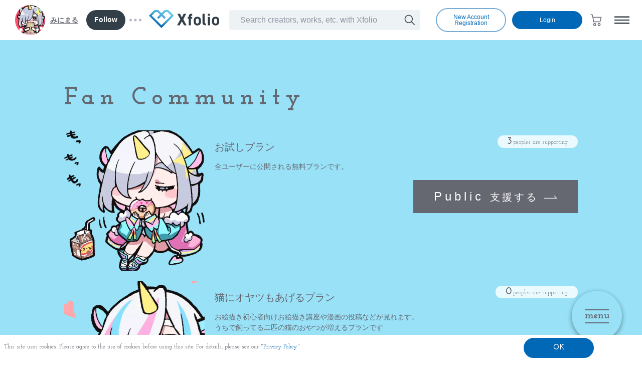

--- FILE ---
content_type: text/html; charset=UTF-8
request_url: https://xfolio.jp/portfolio/minimaru/fan_community
body_size: 11810
content:
<!DOCTYPE html>
<html wovn-supervised lang="ja" prefix="og: http://ogp.me/ns#">


<head><link rel="alternate" hreflang="ja" href="https://xfolio.jp/portfolio/minimaru/fan_community"><link rel="alternate" hreflang="en" href="https://xfolio.jp/en/portfolio/minimaru/fan_community"><link rel="alternate" hreflang="fr" href="https://xfolio.jp/fr/portfolio/minimaru/fan_community"><script src="//j.wovn.io/1" data-wovnio="key=6E9I--&amp;backend=true&amp;currentLang=ja&amp;defaultLang=ja&amp;urlPattern=path&amp;langCodeAliases=[]&amp;langParamName=wovn" data-wovnio-info="version=WOVN.php_1.14.4" async></script>
  <meta charset="utf-8">
  <meta name="format-detection" content="telephone=no">
  <meta name="viewport" content="width=device-width, initial-scale=1.0, viewport-fit=cover">
  <title>Fan Community - minimaru&#039;s portforio</title>

<meta property="og:title" content="Fan Community - minimaru&#039;s portforio">
<meta property="og:type" content="website">
<meta property="og:url" content="https://xfolio.jp/portfolio/minimaru/fan_community">
<meta property="og:site_name" content="minimaru&#039;s portforio">
<meta property="og:description" content="page name:Fan Community /portfolio:minimaru&#039;s portforio/creator:みにまる">
<meta property="og:locale" content="ja_JP">
<meta property="og:image" content="https://xfolio.jp/ogp_asset.php?id=K9HN8akAvQHeQVC5%2BRgoaQ%3D%3D">

<meta name="twitter:card" content="summary_large_image">
<meta name="description" content="page name:Fan Community /portfolio:minimaru&#039;s portforio/creator:みにまる">
<meta name="keywords" content="">
<meta name="twitter:image" content="https://xfolio.jp/ogp_asset.php?id=K9HN8akAvQHeQVC5%2BRgoaQ%3D%3D">

<meta name="csrf_token" content="8AIsF5mb6cZ9Aa1WCskFkzNMvCM28cJBQh5azAgbrKFG2omG1DRI48oqqccK5Bw8">
<meta name="is_booklive_user" content="0">

<meta name="global_messages" content="[]">
<meta name="is_logged_in" content="0">
<meta name="is_under18" content="1">

<link rel="canonical" href="https://xfolio.jp/portfolio/minimaru/fan_community">
<link rel="shortcut icon" href="https://assets.xfolio.jp/secure/1359786657/user/14379/icon_xf8YdD1CYl.webp?hash=7ZBlwST7OZ3EdmfDexeEzw&amp;expires=1767481200">
<link rel="icon" type="image/png" href="https://assets.xfolio.jp/secure/1359786657/user/14379/icon_xf8YdD1CYl.webp?hash=7ZBlwST7OZ3EdmfDexeEzw&amp;expires=1767481200">
<link rel="apple-touch-icon" type="image/png" href="https://assets.xfolio.jp/secure/1359786657/user/14379/icon_xf8YdD1CYl.webp?hash=7ZBlwST7OZ3EdmfDexeEzw&amp;expires=1767481200">
      <link rel="stylesheet" href="https://xfolio.jp/assets/css/swiper.css">
      <link rel="stylesheet" href="https://xfolio.jp/assets/css/shared.css?v=0.0.1"/>
    <style>
       html, body {
      height: 100vh;
      height: calc(var(--vh) * 100);
    }
   @media(max-width:1023px) {
     .commercial_transaction__work {
         font-size: 14px;
         text-decoration: underline;
         font-weight: 700;
     }
   }
   @media(min-width: 1024px) {
       .commercial_transaction__work {
           font-size: 14px;
           text-decoration: underline;
           font-weight: 700;
       }
   }
   .commercial_transaction__shop {
       font-size: 14px;
       text-decoration: underline;
       font-weight: 700;
       padding-top: 20px;
       display: block;
       text-align: center;
   }
   .commercial_transaction__verticalslider {
       font-size: 14px;
       text-decoration: underline;
       font-weight: 700;
       padding-top: 20px;
       padding-bottom: 20px;
       display: block;
       text-align: center;
   }
   .table_background {
       width: 60%;
       text-align: left;
       border-collapse: collapse;
       border-spacing: 0;
       background: #778ca3;
       color: #ffffff;
   }

   .table_background th {
       padding: 5px;
       background: #d6d6d6;
       border: solid 2px #ffffff;
   }
   .table_background td {
       padding: 5px;
       border: solid 2px #ffffff;
       background: #edf2f5;
   }
   


   
   .table_background__dark {
       width: 60%;
       text-align: left;
       border-collapse: collapse;
       border-spacing: 0;
       background: #778ca3;
       color: #ffffff;
   }

   .table_background__dark th {
       padding: 5px;
       background: #5E636B;
       border: solid 2px #ffffff;
   }
   .table_background__dark td {
       padding: 5px;
       border: solid 2px #ffffff;
       background: #3E4D6B;
   }

   .table_background__color_block {
       width: 60%;
       text-align: left;
       border-collapse: collapse;
       border-spacing: 0;
       background: #778ca3;
       color: #ffffff;
   }

   .table_background__color_block th {
       padding: 5px;
       background: #B85D51;
       border: solid 2px #ffffff;
   }
   .table_background__color_block td {
       padding: 5px;
       border: solid 2px #ffffff;
       background: #EEB7B0;
   }
   .limited-time {
       background-color: #0E68B7;
       border-radius: 4px;
       font-size: 12px;
       color: #fff;
       border: none;
       padding: 4px ;
   }
   .limited-time__work {
       font-size: 14px;
       color: #FD405F!important;
   }
   .margin-top-bottom {
       margin: 5px 0;
   }
  /* pagination 色変え*/
   .pager_color_white > .pager__list > .pager__list_item > span {
       color: white!important;
   }
   .pager_color_white > .pager__list > .pager__list_item > a {
       color: white!important;
       opacity: 80%;
   }
   .pager_color_white > .pager__list > .pager__list_prev > span {
       background: url(/assets/images/creator/icon_pager_arrow2.svg) 0 0 no-repeat!important;
   }
   .pager_color_white > .pager__list > .pager__list_prev > a {
       background: url(/assets/images/creator/icon_pager_arrow2.svg) 0 0 no-repeat!important;
       opacity: 80%;
   }
   .pager_color_white > .pager__list > .pager__list_next > span {
       background: url(/assets/images/creator/icon_pager_arrow2.svg) 0 0 no-repeat!important;
   }
   .pager_color_white > .pager__list > .pager__list_next > a {
       background: url(/assets/images/creator/icon_pager_arrow2.svg) 0 0 no-repeat!important;
       opacity: 80%;
   }
  </style>
  <link rel="stylesheet" href="/portfolio-sharpslider/assets/css/portfolio-sharpslider3.css"/>
    </head>

<body>
  <div id="common-modals"></div>
    <div id="header" class="globalHeader--portfolio">
  <header>
    <div class="header__wrapper">
      <div class="header__inner">
        <div class="header__inner_main">
          <div class="header__left">
            <div class="creatorInfo creator-info__mount"
              data-is-user-logged-in=""
              data-creator-id="7014"
              data-creator-user-id="14379"
              data-creator-name="みにまる"
              data-creator-profile="漫画家・イラストレーターのみにまるです。
最近はYouTubeやっています。
お仕事のご依頼はこちらまで
miniminimaru@gmail.com"
              data-creator-url="https://xfolio.jp/users/9G9r9iK38JNd"
              data-creator-portfolio-top-url="https://xfolio.jp/portfolio/minimaru"
              data-creator-icon="https://assets.xfolio.jp/secure/1359786657/user/14379/icon_xf8YdD1CYl.webp?hash=7ZBlwST7OZ3EdmfDexeEzw&amp;expires=1767481200"
              data-creator-followers-num="93"
              data-user-id=""
              data-user-follow-status="{&quot;is_following&quot;:false,&quot;is_public&quot;:false}"
              data-user-is-muting=""
              data-template-type="sharpslider"
            ></div>
          </div>

          <div class="header__right">
            <div class="spOnly" style="width: 40px">
              <a href="https://xfolio.jp/">
                <svg xmlns="http://www.w3.org/2000/svg" xmlns:xlink="http://www.w3.org/1999/xlink" viewBox="0 0 58 44">
                  <defs>
                    <linearGradient id="a" x1="-474.72" y1="409.3" x2="-474.12" y2="410.05" gradientTransform="matrix(56, 0, 0, -41, 26596.04, 16811.97)" gradientUnits="userSpaceOnUse">
                      <stop offset="0" stop-color="#0068b7"/>
                      <stop offset="0.09" stop-color="#056db9"/>
                      <stop offset="0.32" stop-color="#3297ce"/>
                      <stop offset="0.62" stop-color="#53b5de"/>
                      <stop offset="0.85" stop-color="#67c8e7"/>
                      <stop offset="1" stop-color="#6fcfeb"/>
                    </linearGradient>
                  </defs>
                  <path d="M38.73,18.53,32.17,11.9,38,6h4.58l8.1,8.19L33.05,32,29,36.1,7.33,14.21,15.43,6H20l5.82,5.88-6.57,6.63,3.17,3.2L29,15.11l6.57,6.63Zm-2.6-17L29,8.7,21.87,1.5H13.58L1,14.21,29,42.5,57,14.21,44.42,1.5Z" style="fill:url(#a)"/>
                </svg>
              </a>
            </div>
            <div class="pcOnly" style="min-width: 140px; margin-right: 2em">
              <a href="https://xfolio.jp/">
                <svg xmlns="http://www.w3.org/2000/svg" xmlns:xlink="http://www.w3.org/1999/xlink" viewBox="0 0 140 36.022">
  <title>Xfolio</title>
  <defs>
    <linearGradient id="linear-gradient" x1="0.295" y1="0.797" x2="0.89" y2="0.042" gradientUnits="objectBoundingBox">
      <stop offset="0" stop-color="#0068b7"/>
      <stop offset="0.089" stop-color="#056db9"/>
      <stop offset="0.324" stop-color="#3297ce"/>
      <stop offset="0.617" stop-color="#53b5de"/>
      <stop offset="0.846" stop-color="#67c8e7"/>
      <stop offset="1" stop-color="#6fcfeb"/>
    </linearGradient>
  </defs>
  <g id="1956" data-name="1956" transform="translate(-522.68 -447.095)">
    <path id="1043" data-name="1043"
          d="M556.169,462.061l-5.825-5.825,5.165-5.165h4.064l7.193,7.193L551.13,473.9l-3.6,3.6L528.3,458.263l7.193-7.193h4.062l5.165,5.165-5.825,5.825,2.811,2.811,5.825-5.825,5.825,5.825ZM553.863,447.1l-6.329,6.33-6.33-6.33h-7.355L522.68,458.263l24.854,24.854,24.854-24.854L561.219,447.1Z"
          transform="translate(0 0)" fill="url(#linear-gradient)"/>
    <g id="1958" data-name="1958" transform="translate(578.822 454.534)">
      <path id="1044" data-name="1044"
            d="M703.172,493.984l6.459-11.853-5.76-11.12h5.061l3.662,7.325,3.7-7.325h5.027l-5.793,11.12,6.492,11.853h-5.028l-4.395-7.824-4.361,7.824Zm47.5-7.358c0,4.561-2.164,7.658-7.191,7.658-4.828,0-7.192-3-7.192-7.658v-2c0-4.994,2.63-7.591,7.192-7.591,4.628,0,7.191,2.6,7.191,7.591Zm-4.228-.133v-1.732c0-2.663-.866-4.128-2.963-4.128s-2.963,1.465-2.963,4.128v1.732c0,2.4.6,4.195,2.963,4.195,2.33,0,2.963-1.8,2.963-4.195m17.8-15.482h4.595v3.729h-4.595Zm.166,6.326h4.261v16.647h-4.261Zm22.62,9.289c0,4.562-2.164,7.658-7.191,7.658-4.828,0-7.192-3-7.192-7.658v-2c0-4.994,2.631-7.591,7.192-7.591,4.628,0,7.191,2.6,7.191,7.591Zm-4.228-.133v-1.731c0-2.663-.866-4.129-2.963-4.129s-2.963,1.465-2.963,4.129v1.731c0,2.4.6,4.195,2.963,4.195,2.33,0,2.963-1.8,2.963-4.195m-22.136,2.874h0m-2.011.463.011.011-.011-.011m.532.335h0m-.252-.131-.04-.025.04.025m.252.132h0a1.962,1.962,0,0,1-.251-.131l-.04-.024a2,2,0,0,1-.228-.169l-.011-.011a2,2,0,0,1-.39-.463h0a1.976,1.976,0,0,1-.291-1.032V471.011h-4.262v17.646c0,.026,0,.049,0,.074,0,.1.007.188.01.282a5.211,5.211,0,0,0,5.192,4.97h1.519v-3.663h-.474a1.982,1.982,0,0,1-.774-.156m-28.629-13.437a2,2,0,0,1,1.988-1.988h.709v-3.729h-1.232c-.367,0-.714.01-1.042.03a5.2,5.2,0,0,0-4.648,5.1c0,.1,0,.2,0,.3v.9H724.2v3.6h2.131v13.051h4.228V480.933h2.7v-3.6h-2.7v-.609Z"
            transform="translate(-703.172 -471.011)" fill="#323e48" class="fill"/>
    </g>
  </g>
</svg>
              </a>
            </div>
            <div class="header__search js-targetSearch">
              <div class="header__search_close">
                <button class="button--close js-closeSearch">
                  <svg xmlns="http://www.w3.org/2000/svg" viewBox="0 0 28 28">
                    <g id="レイヤー_2" data-name="レイヤー 2"><g id="レイヤー_1-2" data-name="レイヤー 1"><g id="グループ_1693" data-name="グループ 1693"><path class="cls-2" d="M15.42,14,27.69,1.74a1,1,0,0,0,0-1.42,1,1,0,0,0-1.41,0L14,12.59,1.74.32A1,1,0,0,0,.33.32a1,1,0,0,0,0,1.42L12.59,14,.33,26.27a1,1,0,0,0,0,1.42,1,1,0,0,0,1.41,0L14,15.42,26.28,27.69A1,1,0,0,0,27,28a1,1,0,0,0,.71-.29,1,1,0,0,0,0-1.42Z"></path></g></g>
                    </g>
                  </svg>
                </button>
              </div>
              <div class="header--search--input__mount"
                   data-active_tab=""
                   data-page_type="fan_community"
                   data-category_name=""
              ></div>
            </div>
            <div class="header__button_wrap">
                            <div class="header__signon">
                <a href="https://xfolio.jp/sign_up" class="header__button" wovn-enable>新規会員登録</a>
              </div>
                <div class="header__login">
                  <a href="/login" class="header__button--color" wovn-enable>ログイン</a>
                </div>
                            <div class="header__cart">
                <a href="https://xfolio.jp/cart" class="header__button--icon login-required">
                  <svg xmlns="http://www.w3.org/2000/svg" width="24" height="24" viewBox="0 0 24 24">
  <g id="3183" data-name="3183" transform="translate(-470.675 -181.823)">
    <g id="3185" data-name="3185">
      <path id="3281" data-name="3281" d="M491.656,197.97H477.9L475,184.063l-3-.5.247-1.48,4.015.669,1,4.81h16.913Zm-12.533-1.5h11.353l1.795-7.408H477.579Z"/>
      <path id="3282" data-name="3282" d="M480.36,205.573a2.853,2.853,0,1,1,2.853-2.853A2.856,2.856,0,0,1,480.36,205.573Zm0-4.206a1.353,1.353,0,1,0,1.353,1.353A1.355,1.355,0,0,0,480.36,201.367Z"/>
      <path id="3283" data-name="3283" d="M489.154,205.573a2.853,2.853,0,1,1,2.853-2.853A2.856,2.856,0,0,1,489.154,205.573Zm0-4.206a1.353,1.353,0,1,0,1.353,1.353A1.355,1.355,0,0,0,489.154,201.367Z"/>
    </g>
  </g>
</svg>
                  <span class="header__cart_number" id="header__cart_number"></span>
                </a>
              </div>
              <div class="header__search--sp js-openSearch">
                <button class="header__button--icon">
                  <svg xmlns="http://www.w3.org/2000/svg" width="24" height="24" viewBox="0 0 24 24">
  <g id="3436" data-name="3436" transform="translate(25.18 -28)">
    <path id="3316" data-name="3316"
          d="M723.949,163.977,718,158.029a8.134,8.134,0,1,0-1.06,1.061l5.948,5.948Zm-12.2-4.508a6.632,6.632,0,1,1,6.632-6.632A6.639,6.639,0,0,1,711.748,159.469Z"
          transform="translate(-727.073 -114.981)" fill="#323e48"/>
  </g>
</svg>
                </button>
              </div>
                            <div class="header__menu">
                <button class="header__button--menu js-openMenu">
                  <img src="/assets/images/shared/header_button-menu.png" alt="メニュー" />
                </button>
              </div>
            </div>
          </div>
        </div>
        <div class="globalNavi js-targetMenu">
  <div class="globalNavi__wrap--pc">
    <ul class="globalNavi__list">
      <li class="globalNavi__list_item">
        <a href="https://xfolio.jp/" class="globalNavi__list_link--logo ml-class" wovn-enable>
          <span class="globalNavi__list_logo"><img src="/assets/images/shared/logo_xfolio.svg" alt="Xfolio"></span>
          グランドトップ
        </a>
      </li>
      <li class="globalNavi__list_item">
        <a href="https://xfolio.jp/portfolio/official/free/1686" class="globalNavi__list_link ml-class" wovn-enable>クロスフォリオとは</a>
      </li>
      <li class="globalNavi__list_item">
        <a href="https://xfolio.jp/pickup" class="globalNavi__list_link ml-class" wovn-enable>事務局おすすめのポートフォリオ</a>
      </li>
      <li class="globalNavi__list_item">
        <a href="https://xfolio.jp/features" class="globalNavi__list_link ml-class" wovn-enable>特集記事</a>
      </li>
      <li class="globalNavi__list_item">
        <a href="https://xfolio.jp/fan_community_ranking" class="globalNavi__list_link ml-class" wovn-enable>人気ファンコミュランキング</a>
      </li>
      <li class="globalNavi__list_item">
        <a href="https://xfolio.jp/product_ranking" class="globalNavi__list_link ml-class" wovn-enable>人気商品</a>
      </li>
      <div class="wovn_language_modal__mount" data-selected_lang="">
      </div>
    </ul>
  </div>

  <div class="globalNavi__overlay js-closeMenu"></div>
  <div class="globalNavi__close js-closeMenu">
    <svg xmlns="http://www.w3.org/2000/svg" width="28" height="28" viewBox="0 0 28 28">
      <g id="3461" data-name="3461" transform="translate(-666.952 -219.942)">
        <rect id="2502" data-name="2502" width="28" height="28" transform="translate(666.952 247.942) rotate(-90)"
              fill="none"/>
        <path id="3320" data-name="3320"
              d="M691.926,224.382l-1.414-1.414-9.56,9.56-9.56-9.56-1.414,1.414,9.56,9.56-9.56,9.56,1.414,1.414,9.56-9.56,9.56,9.56,1.414-1.414-9.56-9.56Z"
              fill="#fff"/>
      </g>
    </svg>
  </div>

      <div class="globalNavi__wrap--sp ">

    
    <div class="globalNavi__wrap--sp__scroll">
            <div class="globalNavi__inner">
        <ul class="globalNavi__list">
          <li class="globalNavi__list_item">
            <a href="https://xfolio.jp/" class="globalNavi__list_link--logo">
              <span class="globalNavi__list_logo"><img src="/assets/images/shared/logo_xfolio.svg" alt="Xfolio"></span>
              トップ
            </a>
                          <div class="userState--visitor">
                <div class="userState__userButton">
                  <a href="https://xfolio.jp/sign_up" class="header__button ml-class" wovn-enable>新規会員登録</a>
                </div>
                <div class="userState__userButton">
                  <a href="/login" class="header__button--color ml-class" wovn-enable>ログイン</a>
                </div>
              </div>
                      </li>
          <li class="globalNavi__list_item">
            <a href="https://xfolio.jp/portfolio/official/free/1686" class="globalNavi__list_link ml-class" wovn-enable>クロスフォリオとは</a>
          </li>
          <li class="globalNavi__list_item">
            <a href="https://xfolio.jp/pickup" class="globalNavi__list_link ml-class" wovn-enable>事務局おすすめのポートフォリオ</a>
          </li>
          <li class="globalNavi__list_item">
            <a href="https://xfolio.jp/features" class="globalNavi__list_link ml-class" wovn-enable>特集記事</a>
          </li>
          <li class="globalNavi__list_item">
            <a href="https://xfolio.jp/fan_community_ranking" class="globalNavi__list_link ml-class" wovn-enable>人気ファンコミュランキング</a>
          </li>
          <li class="globalNavi__list_item">
            <a href="https://xfolio.jp/product_ranking" class="globalNavi__list_link ml-class" wovn-enable>人気商品</a>
          </li>
          <div class="wovn_language_slide_up_modal__mount" data-selected_lang=""></div>
        </ul>
      </div>
            <div style="height: 80%"></div>
    </div>
  </div>
</div>
      </div>
    </div>
  </header>
</div>
      <base target="_parent">

        <div id="portfolio_template_type"
         data-template_type="sharpslider"
         data-show_r18=""
         data-show_r18g=""
         data-is_r18g_portfolio=""
    ></div>
          
            <main id="container" class="container">
        <div id="portfolioHeader" class="header--portfolio">
  <header>
    <div class="header--portfolio__wrapper is-hide">
                  <button class="header--portfolio__naviButton js-hamburger">
        menu
      </button>
            <div class="header--portfolio__wrapper_navi js-hamburgerMenu">
        <nav class="navi--wrap">
          <ul class="navi--scroll">
                    <li class="navi__list">
            <a href="https://xfolio.jp/portfolio/minimaru"
              class="navi__list_link "
            >Top</a>
          </li>
                    <li class="navi__list">
            <a href="https://xfolio.jp/portfolio/minimaru/free/29385"
              class="navi__list_link "
            >About</a>
          </li>
                    <li class="navi__list">
            <a href="https://xfolio.jp/portfolio/minimaru/works"
              class="navi__list_link "
            >Works</a>
          </li>
                    <li class="navi__list">
            <a href="https://xfolio.jp/portfolio/minimaru/shop"
              class="navi__list_link "
            >Shop</a>
          </li>
                    <li class="navi__list">
            <a href="https://xfolio.jp/portfolio/minimaru/free/29127"
              class="navi__list_link "
            >Comics</a>
          </li>
                    <li class="navi__list">
            <a href="#!"
              class="navi__list_link is-active"
            >Fan Community</a>
          </li>
                    </ul>
        </nav>
      </div>
    </div>
  </header>
</div>
        <div id="top" class="content loading js-loading">
          <div class="content__inner">
                          <div class="section bgColor--main">
  <section>
    <div class="section__inner ptPc80 pbPc80 ptSp60 pbSp60">
            <div class="mbPc28 mbSp20">
        <h2 class="title__lv2_en">Fan Community</h2>
      </div>
            <div class="mbPc40 mbSp40">
        <div class="fanCard">
                    <div class="fanCard__list">
            <div class="fanCard__list_img">
              <div class="fanCard__list_img_wrap">
                <img src="https://assets.xfolio.jp/co/secure/1359786657/creator/7014/plans/7554/thumbnail_9cfsoMRX2A.webp?hash=gzbEbDIOZU3kB5yiMCYyFg&amp;expires=1767484800" alt="お試しプラン">
              </div>
                            <div class="fanCard__list_label ml-class">
                <span class="card__label_number">3</span><span wovn-enable>人が支援しています</span>
              </div>
                          </div>
            <div class="fanCard__list_text">
              <div class="card__title">
                <h3 class="title__lv4">お試しプラン</h3>
              </div>
              <div class="card__info is-active">
                <p class="card__info_text">
                  <span class="card__info_text_pg">全ユーザーに公開される無料プランです。</span>
                </p>
                <div class="button--more js-more is-active"><span class="button--more__text" wovn-enable>もっと見る</span></div>
              </div>
                            <div class="card__buttons button--free_plan__mount"
                data-is-user-logged-in=""
                data-is-subscribed=""
                data-creator-id="7014"
                data-plan-id="7554"
                data-top-link="#FanCommunityArticles"
                data-signup-button-class="button--gray"
                data-login-button-class="button"
                data-is-unique="1"
                data-is-detail=""
              ></div>
                          </div>
          </div>
                    <div class="fanCard__list">
            <div class="fanCard__list_img">
              <div class="fanCard__list_img_wrap">
                <img src="https://assets.xfolio.jp/co/secure/1359786657/creator/7014/plans/7560/thumbnail_lK2rfSDkt8.webp?hash=VnX8N9Eoob3SQEFykJe4Ng&amp;expires=1767484800" alt="猫にオヤツもあげるプラン">
              </div>
                            <div class="fanCard__list_label ml-class">
                <span class="card__label_number">0</span><span wovn-enable>人が支援しています</span>
              </div>
                          </div>
            <div class="fanCard__list_text">
              <div class="card__title">
                <h3 class="title__lv4">猫にオヤツもあげるプラン</h3>
              </div>
              <div class="card__info is-active">
                <p class="card__info_text">
                  <span class="card__info_text_pg">お絵描き初心者向けお絵描き講座や漫画の投稿などが見れます。
うちで飼ってる二匹の猫のおやつが増えるプランです</span>
                </p>
                <div class="button--more js-more is-active"><span class="button--more__text" wovn-enable>もっと見る</span></div>
              </div>
                            <div class="card__buttons button--paid_plan__mount"
                data-is-user-logged-in=""
                data-is-subscribed=""
                data-creator-id="7014"
                data-plan-id="7560"
                data-price="500"
                data-grade="subscribe"
                data-top-link="#FanCommunityArticles"
                data-signup-button-class="button--gray"
                data-login-button-class="button"
                data-is-unique="1"
              ></div>
                          </div>
          </div>
                  </div>
      </div>
      <div class="center">
        <a href="https://xfolio.jp/fan_community_ranking" class="button--logo" wovn-enable>
          <svg xmlns="http://www.w3.org/2000/svg" xmlns:xlink="http://www.w3.org/1999/xlink" width="120" height="30.876" viewBox="0 0 120 30.876">
  <defs>
    <linearGradient id="linear-gradient" x1="0.295" y1="0.797" x2="0.89" y2="0.042" gradientUnits="objectBoundingBox">
      <stop offset="0" stop-color="#0068b7"/>
      <stop offset="0.089" stop-color="#056db9"/>
      <stop offset="0.324" stop-color="#3297ce"/>
      <stop offset="0.617" stop-color="#53b5de"/>
      <stop offset="0.846" stop-color="#67c8e7"/>
      <stop offset="1" stop-color="#6fcfeb"/>
    </linearGradient>
  </defs>
  <g id="グループ_2130" data-name="グループ 2130" transform="translate(-522.68 -447.095)">
    <path id="パス_1043" data-name="パス 1043" d="M551.385,459.923l-4.993-4.993,4.427-4.427H554.3l6.165,6.165-16.484,16.484L527.5,456.668l6.165-6.165h3.481l4.427,4.427-4.993,4.993,2.409,2.41,4.993-4.993,4.993,4.993ZM549.408,447.1l-5.425,5.426-5.426-5.426h-6.3l-9.573,9.573,21.3,21.3,21.3-21.3-9.573-9.573Z" transform="translate(0 0)" fill="url(#linear-gradient)"/>
    <g id="グループ_1958" data-name="グループ 1958" transform="translate(570.802 453.471)">
      <path id="パス_1044" data-name="パス 1044" d="M703.172,490.7l5.536-10.16-4.937-9.532h4.338l3.139,6.279,3.168-6.279h4.309l-4.965,9.532,5.565,10.16h-4.309L711.248,484,707.51,490.7Zm40.717-6.307c0,3.91-1.855,6.564-6.164,6.564-4.138,0-6.164-2.568-6.164-6.564v-1.712c0-4.281,2.255-6.506,6.164-6.506,3.967,0,6.164,2.226,6.164,6.506Zm-3.624-.114V482.8c0-2.283-.742-3.539-2.54-3.539s-2.54,1.255-2.54,3.539v1.484c0,2.055.513,3.6,2.54,3.6,2,0,2.54-1.541,2.54-3.6m15.254-13.27h3.938v3.2h-3.938Zm.143,5.422h3.653V490.7h-3.653ZM775.05,484.4c0,3.91-1.855,6.564-6.164,6.564-4.138,0-6.164-2.568-6.164-6.564v-1.712c0-4.28,2.255-6.506,6.164-6.506,3.967,0,6.164,2.226,6.164,6.506Zm-3.624-.114V482.8c0-2.283-.742-3.539-2.54-3.539s-2.54,1.256-2.54,3.539v1.484c0,2.055.513,3.6,2.54,3.6,2,0,2.54-1.541,2.54-3.6m-18.974,2.463h0m-1.724.4.01.009-.01-.009m.456.287h0m-.216-.113-.034-.021.034.021m.216.113h0a1.689,1.689,0,0,1-.215-.112l-.034-.021a1.719,1.719,0,0,1-.2-.145l-.01-.009a1.712,1.712,0,0,1-.334-.4h0a1.693,1.693,0,0,1-.249-.884V471.011h-3.653v15.125c0,.022,0,.042,0,.064,0,.083.006.161.008.242a4.466,4.466,0,0,0,4.45,4.26h1.3v-3.139h-.406a1.7,1.7,0,0,1-.664-.134m-24.539-11.518a1.718,1.718,0,0,1,1.7-1.7h.608v-3.2H727.9c-.315,0-.612.008-.893.026a4.459,4.459,0,0,0-3.984,4.371c0,.084,0,.168,0,.255v.771h-1.826v3.082h1.826V490.7h3.624V479.516h2.312v-3.082h-2.312v-.522Z" transform="translate(-703.172 -471.011)" fill="#323e48"/>
    </g>
  </g>
</svg>
          人気ファンコミュニティへ
        </a>
                <a href="https://xfolio.jp/portfolio/minimaru/legal" class="commercial_transaction__shop ml-class" wovn-enable>特定商取引法に基づく表記</a>
              </div>
    </div>
  </section>
</div>

<div class="section bgColor--sub">
  <section>
    <div id="TopForPagination" class="section__inner ptPc80 pbPc80 ptSp40 pbSp80">
      <div class="center mbPc28 mbSp20">
        <h2 class="title__lv2">Community Posts</h2>
      </div>
      <div class="mbPc28 mbSp4">
        <div class="planFilter">
          <ul class="planFilter__lists">
                        <li class="planFilter__lists_list" price="0">
              <button
                class="lu_button_filter button--filter-plan
                       is-active
                       js-narrow luPlanTag"
                price="0"
              >
                <span class="button--filter__check">
                  <svg xmlns="http://www.w3.org/2000/svg" width="12.773" height="9.4" viewBox="0 0 12.773 9.4">
  <path id="パス_992" data-name="パス 992" d="M8093.082,7228.145l3.372,3.372,6.573-6.572" transform="translate(-8091.668 -7223.53)" fill="none" stroke="#1fbcb6" stroke-linecap="round" stroke-width="2"/>
</svg>
                </span>
                                <span style="color: inherit" wovn-enable>公開投稿</span>
                              </button>
                          </li>
                        <li class="planFilter__lists_list" price="500">
              <button
                class="lu_button_filter button--filter-plan
                       is-active
                       js-narrow luPlanTag"
                price="500"
              >
                <span class="button--filter__check">
                  <svg xmlns="http://www.w3.org/2000/svg" width="12.773" height="9.4" viewBox="0 0 12.773 9.4">
  <path id="パス_992" data-name="パス 992" d="M8093.082,7228.145l3.372,3.372,6.573-6.572" transform="translate(-8091.668 -7223.53)" fill="none" stroke="#1fbcb6" stroke-linecap="round" stroke-width="2"/>
</svg>
                </span>
                                <span class="button--filter__price">¥500</span>
                <span  class="button--filter__subInfo" wovn-enable>/月</span>
                              </button>
                          </li>
                      </ul>
        </div>
      </div>
      <div class="mbPc36 mbSp32">
        <div class="fanCard__wrapper">
          <ul class="card--fanCard4-pc card--fanCard1-sp">
                        <li
              class="card--fanCard__list luShowItem lu__is-hide
                      "
              show-index="0"
              price="500"
            >
              <div class="fanCardItem">
                <div class="fanCardItem__wrap">
                  <a href="https://xfolio.jp/portfolio/minimaru/fan_community/4122">
                                        <div class="lock luLock" price="500">
                      <img src="/assets/images/common/parts/icon_lock.svg" alt="" class="lock__image">
                    </div>
                                                            <div class="fanCardItem__wrap_link_img ">
                      <img src="https://assets.xfolio.jp/co/secure/1359786657/creator/7014/articles/4122/thumbnail_KKveO5FPRK.webp?hash=JNJPzRV5RAn-V0YZ0lnp3A&amp;expires=1767484800&amp;type=fan_community&amp;template=sharpslider&amp;thumb_type=article" alt="【イラスト講座】手の簡単な描き方（初心者向け）" />
                    </div>
                  </a>
                                    <div class="button--card_like__mount"
                    data-is-user-logged-in=""
                    data-is-liked=""
                    data-content-id="4122"
                    data-content-type="article"
                    data-likes-num="0"
                    data-signup-button-class="button--gray"
                    data-login-button-class="button"
                  ></div>
                                  </div>
                <a class="fanCardItem__text" href="https://xfolio.jp/portfolio/minimaru/fan_community/4122">
                  <div class="fanCardItem__text_price">
                                        <span class="fanCardItem__text_price_number">¥500</span>
                    <span class="fanCardItem__text_price_subInfo" wovn-enable>/月</span>
                                      </div>
                  <div class="fanCardItem__text_block">
                    <p class="fanCardItem__text_block_title">【イラスト講座】手の簡単な描き方（初心者向け）</p>
                    <p class="fanCardItem__text_block_time">2022.12.27 10:09</p>
                  </div>
                </a>
              </div>
            </li>
                        <li
              class="card--fanCard__list luShowItem lu__is-hide
                      "
              show-index="1"
              price="500"
            >
              <div class="fanCardItem">
                <div class="fanCardItem__wrap">
                  <a href="https://xfolio.jp/portfolio/minimaru/fan_community/4104">
                                        <div class="lock luLock" price="500">
                      <img src="/assets/images/common/parts/icon_lock.svg" alt="" class="lock__image">
                    </div>
                                                            <div class="fanCardItem__wrap_link_img ">
                      <img src="https://assets.xfolio.jp/co/secure/1359786657/creator/7014/articles/4104/thumbnail_M1cXWzE7Vq.webp?hash=8BvhPGSAUDKZI5gjjC-2rw&amp;expires=1767484800&amp;type=fan_community&amp;template=sharpslider&amp;thumb_type=article" alt="【イラスト講座】メガネの描き方" />
                    </div>
                  </a>
                                    <div class="button--card_like__mount"
                    data-is-user-logged-in=""
                    data-is-liked=""
                    data-content-id="4104"
                    data-content-type="article"
                    data-likes-num="0"
                    data-signup-button-class="button--gray"
                    data-login-button-class="button"
                  ></div>
                                  </div>
                <a class="fanCardItem__text" href="https://xfolio.jp/portfolio/minimaru/fan_community/4104">
                  <div class="fanCardItem__text_price">
                                        <span class="fanCardItem__text_price_number">¥500</span>
                    <span class="fanCardItem__text_price_subInfo" wovn-enable>/月</span>
                                      </div>
                  <div class="fanCardItem__text_block">
                    <p class="fanCardItem__text_block_title">【イラスト講座】メガネの描き方</p>
                    <p class="fanCardItem__text_block_time">2022.12.26 18:14</p>
                  </div>
                </a>
              </div>
            </li>
                        <li
              class="card--fanCard__list luShowItem lu__is-hide
                      "
              show-index="2"
              price="500"
            >
              <div class="fanCardItem">
                <div class="fanCardItem__wrap">
                  <a href="https://xfolio.jp/portfolio/minimaru/fan_community/4029">
                                        <div class="lock luLock" price="500">
                      <img src="/assets/images/common/parts/icon_lock.svg" alt="" class="lock__image">
                    </div>
                                                            <div class="fanCardItem__wrap_link_img ">
                      <img src="https://assets.xfolio.jp/co/secure/1359786657/creator/7014/articles/4029/thumbnail_S55jzVF5gW.webp?hash=IayaSInXgBiVSLy0yhnwzQ&amp;expires=1767484800&amp;type=fan_community&amp;template=sharpslider&amp;thumb_type=article" alt="緊張すると魂が抜ける系女子の恋愛　第３話※kindleで無料で読めます" />
                    </div>
                  </a>
                                    <div class="button--card_like__mount"
                    data-is-user-logged-in=""
                    data-is-liked=""
                    data-content-id="4029"
                    data-content-type="article"
                    data-likes-num="0"
                    data-signup-button-class="button--gray"
                    data-login-button-class="button"
                  ></div>
                                  </div>
                <a class="fanCardItem__text" href="https://xfolio.jp/portfolio/minimaru/fan_community/4029">
                  <div class="fanCardItem__text_price">
                                        <span class="fanCardItem__text_price_number">¥500</span>
                    <span class="fanCardItem__text_price_subInfo" wovn-enable>/月</span>
                                      </div>
                  <div class="fanCardItem__text_block">
                    <p class="fanCardItem__text_block_title">緊張すると魂が抜ける系女子の恋愛　第３話※kindleで無料で読めます</p>
                    <p class="fanCardItem__text_block_time">2022.12.23 11:20</p>
                  </div>
                </a>
              </div>
            </li>
                        <li
              class="card--fanCard__list luShowItem lu__is-hide
                      "
              show-index="3"
              price="500"
            >
              <div class="fanCardItem">
                <div class="fanCardItem__wrap">
                  <a href="https://xfolio.jp/portfolio/minimaru/fan_community/4026">
                                        <div class="lock luLock" price="500">
                      <img src="/assets/images/common/parts/icon_lock.svg" alt="" class="lock__image">
                    </div>
                                                            <div class="fanCardItem__wrap_link_img ">
                      <img src="https://assets.xfolio.jp/co/secure/1359786657/creator/7014/articles/4026/thumbnail_qLGJLjYWut.webp?hash=TFfwoVG0bRKDxnYc24aDSw&amp;expires=1767484800&amp;type=fan_community&amp;template=sharpslider&amp;thumb_type=article" alt="緊張すると魂が抜ける系女子の恋愛　第２話※kindleで無料で読めます" />
                    </div>
                  </a>
                                    <div class="button--card_like__mount"
                    data-is-user-logged-in=""
                    data-is-liked=""
                    data-content-id="4026"
                    data-content-type="article"
                    data-likes-num="0"
                    data-signup-button-class="button--gray"
                    data-login-button-class="button"
                  ></div>
                                  </div>
                <a class="fanCardItem__text" href="https://xfolio.jp/portfolio/minimaru/fan_community/4026">
                  <div class="fanCardItem__text_price">
                                        <span class="fanCardItem__text_price_number">¥500</span>
                    <span class="fanCardItem__text_price_subInfo" wovn-enable>/月</span>
                                      </div>
                  <div class="fanCardItem__text_block">
                    <p class="fanCardItem__text_block_title">緊張すると魂が抜ける系女子の恋愛　第２話※kindleで無料で読めます</p>
                    <p class="fanCardItem__text_block_time">2022.12.23 11:19</p>
                  </div>
                </a>
              </div>
            </li>
                        <li
              class="card--fanCard__list luShowItem lu__is-hide
                      "
              show-index="4"
              price="500"
            >
              <div class="fanCardItem">
                <div class="fanCardItem__wrap">
                  <a href="https://xfolio.jp/portfolio/minimaru/fan_community/4023">
                                        <div class="lock luLock" price="500">
                      <img src="/assets/images/common/parts/icon_lock.svg" alt="" class="lock__image">
                    </div>
                                                            <div class="fanCardItem__wrap_link_img ">
                      <img src="https://assets.xfolio.jp/co/secure/1359786657/creator/7014/articles/4023/thumbnail_bSjcZTg5Vy.webp?hash=e-QFPSvm7GQBqdVUg3kFTA&amp;expires=1767484800&amp;type=fan_community&amp;template=sharpslider&amp;thumb_type=article" alt="緊張すると魂が抜ける系女子の恋愛　第１話※kindleで無料で読めます" />
                    </div>
                  </a>
                                    <div class="button--card_like__mount"
                    data-is-user-logged-in=""
                    data-is-liked=""
                    data-content-id="4023"
                    data-content-type="article"
                    data-likes-num="0"
                    data-signup-button-class="button--gray"
                    data-login-button-class="button"
                  ></div>
                                  </div>
                <a class="fanCardItem__text" href="https://xfolio.jp/portfolio/minimaru/fan_community/4023">
                  <div class="fanCardItem__text_price">
                                        <span class="fanCardItem__text_price_number">¥500</span>
                    <span class="fanCardItem__text_price_subInfo" wovn-enable>/月</span>
                                      </div>
                  <div class="fanCardItem__text_block">
                    <p class="fanCardItem__text_block_title">緊張すると魂が抜ける系女子の恋愛　第１話※kindleで無料で読めます</p>
                    <p class="fanCardItem__text_block_time">2022.12.23 11:18</p>
                  </div>
                </a>
              </div>
            </li>
                        <li
              class="card--fanCard__list luShowItem lu__is-hide
                      "
              show-index="5"
              price="500"
            >
              <div class="fanCardItem">
                <div class="fanCardItem__wrap">
                  <a href="https://xfolio.jp/portfolio/minimaru/fan_community/4020">
                                        <div class="lock luLock" price="500">
                      <img src="/assets/images/common/parts/icon_lock.svg" alt="" class="lock__image">
                    </div>
                                                            <div class="fanCardItem__wrap_link_img ">
                      <img src="https://assets.xfolio.jp/co/secure/1359786657/creator/7014/articles/4020/thumbnail_DIEXAORF3g.webp?hash=QVbbgC_0xm95cUpV9jmVuw&amp;expires=1767484800&amp;type=fan_community&amp;template=sharpslider&amp;thumb_type=article" alt="枕営業するアイドル" />
                    </div>
                  </a>
                                    <div class="button--card_like__mount"
                    data-is-user-logged-in=""
                    data-is-liked=""
                    data-content-id="4020"
                    data-content-type="article"
                    data-likes-num="0"
                    data-signup-button-class="button--gray"
                    data-login-button-class="button"
                  ></div>
                                  </div>
                <a class="fanCardItem__text" href="https://xfolio.jp/portfolio/minimaru/fan_community/4020">
                  <div class="fanCardItem__text_price">
                                        <span class="fanCardItem__text_price_number">¥500</span>
                    <span class="fanCardItem__text_price_subInfo" wovn-enable>/月</span>
                                      </div>
                  <div class="fanCardItem__text_block">
                    <p class="fanCardItem__text_block_title">枕営業するアイドル</p>
                    <p class="fanCardItem__text_block_time">2022.12.23 11:14</p>
                  </div>
                </a>
              </div>
            </li>
                        <li
              class="card--fanCard__list luShowItem lu__is-hide
                      "
              show-index="6"
              price="500"
            >
              <div class="fanCardItem">
                <div class="fanCardItem__wrap">
                  <a href="https://xfolio.jp/portfolio/minimaru/fan_community/4017">
                                        <div class="lock luLock" price="500">
                      <img src="/assets/images/common/parts/icon_lock.svg" alt="" class="lock__image">
                    </div>
                                                            <div class="fanCardItem__wrap_link_img ">
                      <img src="https://assets.xfolio.jp/co/secure/1359786657/creator/7014/articles/4017/thumbnail_EzQr5KwcBd.webp?hash=FtLan6Uyf5QPltQWReH3qw&amp;expires=1767484800&amp;type=fan_community&amp;template=sharpslider&amp;thumb_type=article" alt="告白しない理由" />
                    </div>
                  </a>
                                    <div class="button--card_like__mount"
                    data-is-user-logged-in=""
                    data-is-liked=""
                    data-content-id="4017"
                    data-content-type="article"
                    data-likes-num="0"
                    data-signup-button-class="button--gray"
                    data-login-button-class="button"
                  ></div>
                                  </div>
                <a class="fanCardItem__text" href="https://xfolio.jp/portfolio/minimaru/fan_community/4017">
                  <div class="fanCardItem__text_price">
                                        <span class="fanCardItem__text_price_number">¥500</span>
                    <span class="fanCardItem__text_price_subInfo" wovn-enable>/月</span>
                                      </div>
                  <div class="fanCardItem__text_block">
                    <p class="fanCardItem__text_block_title">告白しない理由</p>
                    <p class="fanCardItem__text_block_time">2022.12.23 11:13</p>
                  </div>
                </a>
              </div>
            </li>
                        <li
              class="card--fanCard__list luShowItem lu__is-hide
                      "
              show-index="7"
              price="500"
            >
              <div class="fanCardItem">
                <div class="fanCardItem__wrap">
                  <a href="https://xfolio.jp/portfolio/minimaru/fan_community/4014">
                                        <div class="lock luLock" price="500">
                      <img src="/assets/images/common/parts/icon_lock.svg" alt="" class="lock__image">
                    </div>
                                                            <div class="fanCardItem__wrap_link_img ">
                      <img src="https://assets.xfolio.jp/co/secure/1359786657/creator/7014/articles/4014/thumbnail_3zeMLHUlBq.webp?hash=weabyexb3-ubopWluJlDxA&amp;expires=1767484800&amp;type=fan_community&amp;template=sharpslider&amp;thumb_type=article" alt="幼なじみはサキュバス第８話※kindleで無料で読めます" />
                    </div>
                  </a>
                                    <div class="button--card_like__mount"
                    data-is-user-logged-in=""
                    data-is-liked=""
                    data-content-id="4014"
                    data-content-type="article"
                    data-likes-num="0"
                    data-signup-button-class="button--gray"
                    data-login-button-class="button"
                  ></div>
                                  </div>
                <a class="fanCardItem__text" href="https://xfolio.jp/portfolio/minimaru/fan_community/4014">
                  <div class="fanCardItem__text_price">
                                        <span class="fanCardItem__text_price_number">¥500</span>
                    <span class="fanCardItem__text_price_subInfo" wovn-enable>/月</span>
                                      </div>
                  <div class="fanCardItem__text_block">
                    <p class="fanCardItem__text_block_title">幼なじみはサキュバス第８話※kindleで無料で読めます</p>
                    <p class="fanCardItem__text_block_time">2022.12.23 11:12</p>
                  </div>
                </a>
              </div>
            </li>
                        <li
              class="card--fanCard__list luShowItem lu__is-hide
                      "
              show-index="8"
              price="500"
            >
              <div class="fanCardItem">
                <div class="fanCardItem__wrap">
                  <a href="https://xfolio.jp/portfolio/minimaru/fan_community/4011">
                                        <div class="lock luLock" price="500">
                      <img src="/assets/images/common/parts/icon_lock.svg" alt="" class="lock__image">
                    </div>
                                                            <div class="fanCardItem__wrap_link_img ">
                      <img src="https://assets.xfolio.jp/co/secure/1359786657/creator/7014/articles/4011/thumbnail_Sn6UNCYB8a.webp?hash=bkIziXk5nTKxbq8KZN080A&amp;expires=1767484800&amp;type=fan_community&amp;template=sharpslider&amp;thumb_type=article" alt="幼なじみはサキュバス第７話※kindleで無料で読めます" />
                    </div>
                  </a>
                                    <div class="button--card_like__mount"
                    data-is-user-logged-in=""
                    data-is-liked=""
                    data-content-id="4011"
                    data-content-type="article"
                    data-likes-num="0"
                    data-signup-button-class="button--gray"
                    data-login-button-class="button"
                  ></div>
                                  </div>
                <a class="fanCardItem__text" href="https://xfolio.jp/portfolio/minimaru/fan_community/4011">
                  <div class="fanCardItem__text_price">
                                        <span class="fanCardItem__text_price_number">¥500</span>
                    <span class="fanCardItem__text_price_subInfo" wovn-enable>/月</span>
                                      </div>
                  <div class="fanCardItem__text_block">
                    <p class="fanCardItem__text_block_title">幼なじみはサキュバス第７話※kindleで無料で読めます</p>
                    <p class="fanCardItem__text_block_time">2022.12.23 11:10</p>
                  </div>
                </a>
              </div>
            </li>
                        <li
              class="card--fanCard__list luShowItem lu__is-hide
                      "
              show-index="9"
              price="500"
            >
              <div class="fanCardItem">
                <div class="fanCardItem__wrap">
                  <a href="https://xfolio.jp/portfolio/minimaru/fan_community/4008">
                                        <div class="lock luLock" price="500">
                      <img src="/assets/images/common/parts/icon_lock.svg" alt="" class="lock__image">
                    </div>
                                                            <div class="fanCardItem__wrap_link_img ">
                      <img src="https://assets.xfolio.jp/co/secure/1359786657/creator/7014/articles/4008/thumbnail_UKNum0QeTm.webp?hash=R965ACfOnThT4DKa2uyCeg&amp;expires=1767484800&amp;type=fan_community&amp;template=sharpslider&amp;thumb_type=article" alt="ポニテ警察" />
                    </div>
                  </a>
                                    <div class="button--card_like__mount"
                    data-is-user-logged-in=""
                    data-is-liked=""
                    data-content-id="4008"
                    data-content-type="article"
                    data-likes-num="0"
                    data-signup-button-class="button--gray"
                    data-login-button-class="button"
                  ></div>
                                  </div>
                <a class="fanCardItem__text" href="https://xfolio.jp/portfolio/minimaru/fan_community/4008">
                  <div class="fanCardItem__text_price">
                                        <span class="fanCardItem__text_price_number">¥500</span>
                    <span class="fanCardItem__text_price_subInfo" wovn-enable>/月</span>
                                      </div>
                  <div class="fanCardItem__text_block">
                    <p class="fanCardItem__text_block_title">ポニテ警察</p>
                    <p class="fanCardItem__text_block_time">2022.12.23 11:08</p>
                  </div>
                </a>
              </div>
            </li>
                        <li
              class="card--fanCard__list luShowItem lu__is-hide
                      "
              show-index="10"
              price="500"
            >
              <div class="fanCardItem">
                <div class="fanCardItem__wrap">
                  <a href="https://xfolio.jp/portfolio/minimaru/fan_community/4005">
                                        <div class="lock luLock" price="500">
                      <img src="/assets/images/common/parts/icon_lock.svg" alt="" class="lock__image">
                    </div>
                                                            <div class="fanCardItem__wrap_link_img ">
                      <img src="https://assets.xfolio.jp/co/secure/1359786657/creator/7014/articles/4005/thumbnail_X9Rh85e92f.webp?hash=5qyaoz3if4aKf1tDjpBM_w&amp;expires=1767484800&amp;type=fan_community&amp;template=sharpslider&amp;thumb_type=article" alt="癒さレクチャーズ！" />
                    </div>
                  </a>
                                    <div class="button--card_like__mount"
                    data-is-user-logged-in=""
                    data-is-liked=""
                    data-content-id="4005"
                    data-content-type="article"
                    data-likes-num="0"
                    data-signup-button-class="button--gray"
                    data-login-button-class="button"
                  ></div>
                                  </div>
                <a class="fanCardItem__text" href="https://xfolio.jp/portfolio/minimaru/fan_community/4005">
                  <div class="fanCardItem__text_price">
                                        <span class="fanCardItem__text_price_number">¥500</span>
                    <span class="fanCardItem__text_price_subInfo" wovn-enable>/月</span>
                                      </div>
                  <div class="fanCardItem__text_block">
                    <p class="fanCardItem__text_block_title">癒さレクチャーズ！</p>
                    <p class="fanCardItem__text_block_time">2022.12.23 11:06</p>
                  </div>
                </a>
              </div>
            </li>
                        <li
              class="card--fanCard__list luShowItem lu__is-hide
                      "
              show-index="11"
              price="500"
            >
              <div class="fanCardItem">
                <div class="fanCardItem__wrap">
                  <a href="https://xfolio.jp/portfolio/minimaru/fan_community/4002">
                                        <div class="lock luLock" price="500">
                      <img src="/assets/images/common/parts/icon_lock.svg" alt="" class="lock__image">
                    </div>
                                                            <div class="fanCardItem__wrap_link_img ">
                      <img src="https://assets.xfolio.jp/co/secure/1359786657/creator/7014/articles/4002/thumbnail_wak9TQHiMn.webp?hash=aXI5T0OOAh1_zxZnrWaXRQ&amp;expires=1767484800&amp;type=fan_community&amp;template=sharpslider&amp;thumb_type=article" alt="幼なじみはサキュバス第６話※kindleで無料で読めます" />
                    </div>
                  </a>
                                    <div class="button--card_like__mount"
                    data-is-user-logged-in=""
                    data-is-liked=""
                    data-content-id="4002"
                    data-content-type="article"
                    data-likes-num="0"
                    data-signup-button-class="button--gray"
                    data-login-button-class="button"
                  ></div>
                                  </div>
                <a class="fanCardItem__text" href="https://xfolio.jp/portfolio/minimaru/fan_community/4002">
                  <div class="fanCardItem__text_price">
                                        <span class="fanCardItem__text_price_number">¥500</span>
                    <span class="fanCardItem__text_price_subInfo" wovn-enable>/月</span>
                                      </div>
                  <div class="fanCardItem__text_block">
                    <p class="fanCardItem__text_block_title">幼なじみはサキュバス第６話※kindleで無料で読めます</p>
                    <p class="fanCardItem__text_block_time">2022.12.23 11:01</p>
                  </div>
                </a>
              </div>
            </li>
                        <li
              class="card--fanCard__list luShowItem lu__is-hide
                      "
              show-index="12"
              price="500"
            >
              <div class="fanCardItem">
                <div class="fanCardItem__wrap">
                  <a href="https://xfolio.jp/portfolio/minimaru/fan_community/3999">
                                        <div class="lock luLock" price="500">
                      <img src="/assets/images/common/parts/icon_lock.svg" alt="" class="lock__image">
                    </div>
                                                            <div class="fanCardItem__wrap_link_img ">
                      <img src="https://assets.xfolio.jp/co/secure/1359786657/creator/7014/articles/3999/thumbnail_JaA3byH4v9.webp?hash=y4MVF2EE0CqzQlZEzKz6bQ&amp;expires=1767484800&amp;type=fan_community&amp;template=sharpslider&amp;thumb_type=article" alt="幼なじみはサキュバス第５話※kindleで無料で読めます" />
                    </div>
                  </a>
                                    <div class="button--card_like__mount"
                    data-is-user-logged-in=""
                    data-is-liked=""
                    data-content-id="3999"
                    data-content-type="article"
                    data-likes-num="0"
                    data-signup-button-class="button--gray"
                    data-login-button-class="button"
                  ></div>
                                  </div>
                <a class="fanCardItem__text" href="https://xfolio.jp/portfolio/minimaru/fan_community/3999">
                  <div class="fanCardItem__text_price">
                                        <span class="fanCardItem__text_price_number">¥500</span>
                    <span class="fanCardItem__text_price_subInfo" wovn-enable>/月</span>
                                      </div>
                  <div class="fanCardItem__text_block">
                    <p class="fanCardItem__text_block_title">幼なじみはサキュバス第５話※kindleで無料で読めます</p>
                    <p class="fanCardItem__text_block_time">2022.12.23 11:00</p>
                  </div>
                </a>
              </div>
            </li>
                        <li
              class="card--fanCard__list luShowItem lu__is-hide
                      "
              show-index="13"
              price="500"
            >
              <div class="fanCardItem">
                <div class="fanCardItem__wrap">
                  <a href="https://xfolio.jp/portfolio/minimaru/fan_community/3996">
                                        <div class="lock luLock" price="500">
                      <img src="/assets/images/common/parts/icon_lock.svg" alt="" class="lock__image">
                    </div>
                                                            <div class="fanCardItem__wrap_link_img ">
                      <img src="https://assets.xfolio.jp/co/secure/1359786657/creator/7014/articles/3996/thumbnail_WQ9LWKbsGs.webp?hash=sgyEIMmrA5F49AYrH3rSvQ&amp;expires=1767484800&amp;type=fan_community&amp;template=sharpslider&amp;thumb_type=article" alt="幼なじみはサキュバス第４話※kindleで無料で読めます" />
                    </div>
                  </a>
                                    <div class="button--card_like__mount"
                    data-is-user-logged-in=""
                    data-is-liked=""
                    data-content-id="3996"
                    data-content-type="article"
                    data-likes-num="0"
                    data-signup-button-class="button--gray"
                    data-login-button-class="button"
                  ></div>
                                  </div>
                <a class="fanCardItem__text" href="https://xfolio.jp/portfolio/minimaru/fan_community/3996">
                  <div class="fanCardItem__text_price">
                                        <span class="fanCardItem__text_price_number">¥500</span>
                    <span class="fanCardItem__text_price_subInfo" wovn-enable>/月</span>
                                      </div>
                  <div class="fanCardItem__text_block">
                    <p class="fanCardItem__text_block_title">幼なじみはサキュバス第４話※kindleで無料で読めます</p>
                    <p class="fanCardItem__text_block_time">2022.12.23 10:59</p>
                  </div>
                </a>
              </div>
            </li>
                        <li
              class="card--fanCard__list luShowItem lu__is-hide
                      "
              show-index="14"
              price="500"
            >
              <div class="fanCardItem">
                <div class="fanCardItem__wrap">
                  <a href="https://xfolio.jp/portfolio/minimaru/fan_community/3993">
                                        <div class="lock luLock" price="500">
                      <img src="/assets/images/common/parts/icon_lock.svg" alt="" class="lock__image">
                    </div>
                                                            <div class="fanCardItem__wrap_link_img ">
                      <img src="https://assets.xfolio.jp/co/secure/1359786657/creator/7014/articles/3993/thumbnail_cG8J2KkZCR.webp?hash=6_APzSaPgwkrID-2Y-3QIA&amp;expires=1767484800&amp;type=fan_community&amp;template=sharpslider&amp;thumb_type=article" alt="幼なじみはサキュバス第３話※kindleで無料で読めます" />
                    </div>
                  </a>
                                    <div class="button--card_like__mount"
                    data-is-user-logged-in=""
                    data-is-liked=""
                    data-content-id="3993"
                    data-content-type="article"
                    data-likes-num="0"
                    data-signup-button-class="button--gray"
                    data-login-button-class="button"
                  ></div>
                                  </div>
                <a class="fanCardItem__text" href="https://xfolio.jp/portfolio/minimaru/fan_community/3993">
                  <div class="fanCardItem__text_price">
                                        <span class="fanCardItem__text_price_number">¥500</span>
                    <span class="fanCardItem__text_price_subInfo" wovn-enable>/月</span>
                                      </div>
                  <div class="fanCardItem__text_block">
                    <p class="fanCardItem__text_block_title">幼なじみはサキュバス第３話※kindleで無料で読めます</p>
                    <p class="fanCardItem__text_block_time">2022.12.23 10:58</p>
                  </div>
                </a>
              </div>
            </li>
                        <li
              class="card--fanCard__list luShowItem lu__is-hide
                      "
              show-index="15"
              price="500"
            >
              <div class="fanCardItem">
                <div class="fanCardItem__wrap">
                  <a href="https://xfolio.jp/portfolio/minimaru/fan_community/3990">
                                        <div class="lock luLock" price="500">
                      <img src="/assets/images/common/parts/icon_lock.svg" alt="" class="lock__image">
                    </div>
                                                            <div class="fanCardItem__wrap_link_img ">
                      <img src="https://assets.xfolio.jp/co/secure/1359786657/creator/7014/articles/3990/thumbnail_6PI8poCfLk.webp?hash=yTp9NxrBjd1234ccEM0tCQ&amp;expires=1767484800&amp;type=fan_community&amp;template=sharpslider&amp;thumb_type=article" alt="幼なじみはサキュバス第２話※kindleで無料で読めます" />
                    </div>
                  </a>
                                    <div class="button--card_like__mount"
                    data-is-user-logged-in=""
                    data-is-liked=""
                    data-content-id="3990"
                    data-content-type="article"
                    data-likes-num="0"
                    data-signup-button-class="button--gray"
                    data-login-button-class="button"
                  ></div>
                                  </div>
                <a class="fanCardItem__text" href="https://xfolio.jp/portfolio/minimaru/fan_community/3990">
                  <div class="fanCardItem__text_price">
                                        <span class="fanCardItem__text_price_number">¥500</span>
                    <span class="fanCardItem__text_price_subInfo" wovn-enable>/月</span>
                                      </div>
                  <div class="fanCardItem__text_block">
                    <p class="fanCardItem__text_block_title">幼なじみはサキュバス第２話※kindleで無料で読めます</p>
                    <p class="fanCardItem__text_block_time">2022.12.23 10:57</p>
                  </div>
                </a>
              </div>
            </li>
                        <li
              class="card--fanCard__list luShowItem lu__is-hide
                      "
              show-index="16"
              price="500"
            >
              <div class="fanCardItem">
                <div class="fanCardItem__wrap">
                  <a href="https://xfolio.jp/portfolio/minimaru/fan_community/3987">
                                        <div class="lock luLock" price="500">
                      <img src="/assets/images/common/parts/icon_lock.svg" alt="" class="lock__image">
                    </div>
                                                            <div class="fanCardItem__wrap_link_img ">
                      <img src="https://assets.xfolio.jp/co/secure/1359786657/creator/7014/articles/3987/thumbnail_vipCOJFqVV.webp?hash=zC6qry8UUIXb5Q_EKRiy1Q&amp;expires=1767484800&amp;type=fan_community&amp;template=sharpslider&amp;thumb_type=article" alt="幼なじみはサキュバス第１話※kindleで無料で読めます" />
                    </div>
                  </a>
                                    <div class="button--card_like__mount"
                    data-is-user-logged-in=""
                    data-is-liked=""
                    data-content-id="3987"
                    data-content-type="article"
                    data-likes-num="0"
                    data-signup-button-class="button--gray"
                    data-login-button-class="button"
                  ></div>
                                  </div>
                <a class="fanCardItem__text" href="https://xfolio.jp/portfolio/minimaru/fan_community/3987">
                  <div class="fanCardItem__text_price">
                                        <span class="fanCardItem__text_price_number">¥500</span>
                    <span class="fanCardItem__text_price_subInfo" wovn-enable>/月</span>
                                      </div>
                  <div class="fanCardItem__text_block">
                    <p class="fanCardItem__text_block_title">幼なじみはサキュバス第１話※kindleで無料で読めます</p>
                    <p class="fanCardItem__text_block_time">2022.12.23 10:54</p>
                  </div>
                </a>
              </div>
            </li>
                        <li
              class="card--fanCard__list luShowItem lu__is-hide
                      "
              show-index="17"
              price="0"
            >
              <div class="fanCardItem">
                <div class="fanCardItem__wrap">
                  <a href="https://xfolio.jp/portfolio/minimaru/fan_community/3978">
                                        <div class="lock luLock" price="0">
                      <img src="/assets/images/common/parts/icon_lock.svg" alt="" class="lock__image">
                    </div>
                                                            <div class="fanCardItem__wrap_link_img ">
                      <img src="https://assets.xfolio.jp/co/secure/1359786657/creator/7014/articles/3978/thumbnail_a6wCA3ep0L.webp?hash=xC5srcSgCfcVRoRBxGQmJQ&amp;expires=1767484800&amp;type=fan_community&amp;template=sharpslider&amp;thumb_type=article" alt="テスト投稿です" />
                    </div>
                  </a>
                                    <div class="button--card_like__mount"
                    data-is-user-logged-in=""
                    data-is-liked=""
                    data-content-id="3978"
                    data-content-type="article"
                    data-likes-num="0"
                    data-signup-button-class="button--gray"
                    data-login-button-class="button"
                  ></div>
                                  </div>
                <a class="fanCardItem__text" href="https://xfolio.jp/portfolio/minimaru/fan_community/3978">
                  <div class="fanCardItem__text_price">
                                        <span class="fanCardItem__text_price__text" wovn-enable>公開投稿</span>
                                      </div>
                  <div class="fanCardItem__text_block">
                    <p class="fanCardItem__text_block_title">テスト投稿です</p>
                    <p class="fanCardItem__text_block_time">2022.12.22 23:07</p>
                  </div>
                </a>
              </div>
            </li>
                      </ul>
          <div class="pager mb-sm-7 mb-md-0 mb-lg-0">
            <ul class="pager__list">
  <li class="pager__list_prev">
          <span>前</span>
      </li>
  <li class="pager__list_item">
                  <span>1</span>
            </li>
  <li class="pager__list_next">
          <span>次</span>
      </li>
</ul>          </div>
          <div id="noFanCardMessage" class="ptPc80 pbPc80 ptSp40 pbSp40 lu__is-hide">
            <p class="text--noPosts" wovn-enable>該当する投稿がありません。</p>
          </div>
        </div>
      </div>
      <div class="center">
        <a class="button luMoreButton" wovn-enable>more</a>
      </div>
    </div>
  </section>
  <input type="hidden" name="creatorCode" id="creatorCode" value="minimaru">
</div>

                      </div>
        </div>
        <div class="ui-popup--overlay js-popupOverlay"></div>
      </main>
      <div id="gap" class="bgColor--gap"></div>
      <div id="footer" class="footer ptPc40 pbPc36 ptSp60 pbSp100">
  <div class="section__inner">
    <footer>
      <div class="footer--layout">
                  <p class="footer__copyright">©️minimaru&#039;s portforio powered by Xfolio</p>
                          <ul class="footer__sns">
      <li class="footer__sns_link twitter">
            <a class="snsIcon" href="https://twitter.com/minimaru" target="_blank" rel="noopener" style="">
                  <svg xmlns="http://www.w3.org/2000/svg" width="24" height="24" viewBox="0 0 24 24">
  <g>
    <path d="M7.55,21.75a13.92,13.92,0,0,0,14-13.82V7.74c0-.21,0-.43,0-.64A9.78,9.78,0,0,0,24,4.55a9.92,9.92,0,0,1-2.83.78,5,5,0,0,0,2.17-2.72,10.1,10.1,0,0,1-3.13,1.2A4.92,4.92,0,0,0,11.82,8.3,14,14,0,0,1,1.67,3.15,4.92,4.92,0,0,0,3.19,9.72,4.84,4.84,0,0,1,1,9.11v.06a4.93,4.93,0,0,0,4,4.83,4.89,4.89,0,0,1-2.22.08A4.91,4.91,0,0,0,7.28,17.5a9.87,9.87,0,0,1-6.11,2.11A9.18,9.18,0,0,1,0,19.54a13.92,13.92,0,0,0,7.55,2.21" style="fill: #5c6a7e"/>
  </g>
</svg>

                <span class="snsIcon__name">Twitter</span>
      </a>
    </li>
      <li class="footer__sns_link site">
            <a class="snsIcon" href="https://www.youtube.com/c/minimaruCOMIC" target="_blank" rel="noopener" style="">
                  <svg xmlns="http://www.w3.org/2000/svg" width="24" height="24" viewBox="0 0 24 24">
  <g id="グループ_1689" data-name="グループ 1689" transform="translate(-215.722 -133.088)">
    <path id="パス_1040" data-name="パス 1040" d="M227.722,133.2a11.893,11.893,0,1,0,11.893,11.893A11.907,11.907,0,0,0,227.722,133.2Zm0,22.286c-1.24,0-2.569-1.828-3.345-4.8h6.69C230.291,153.653,228.962,155.481,227.722,155.481Zm-3.672-6.3a23.438,23.438,0,0,1-.327-3.346h8a23.438,23.438,0,0,1-.327,3.346Zm-6.683-3.346h4.856a25.376,25.376,0,0,0,.3,3.346h-4.352A10.327,10.327,0,0,1,217.367,145.838ZM227.722,134.7c1.24,0,2.569,1.829,3.345,4.8h-6.69C225.153,136.524,226.482,134.7,227.722,134.7Zm3.672,6.3a23.438,23.438,0,0,1,.327,3.345h-8a23.438,23.438,0,0,1,.327-3.345Zm-9.171,3.345h-4.856a10.322,10.322,0,0,1,.806-3.345h4.352A25.361,25.361,0,0,0,222.223,144.338Zm11,1.5h4.856a10.327,10.327,0,0,1-.806,3.346h-4.352A25.376,25.376,0,0,0,233.221,145.838Zm0-1.5a25.361,25.361,0,0,0-.3-3.345h4.352a10.322,10.322,0,0,1,.806,3.345Zm3.245-4.845h-3.839a12.781,12.781,0,0,0-1.772-4.313A10.436,10.436,0,0,1,236.466,139.493Zm-11.877-4.313a12.781,12.781,0,0,0-1.772,4.313h-3.839A10.428,10.428,0,0,1,224.589,135.18Zm-5.611,15.5h3.839A12.781,12.781,0,0,0,224.589,155,10.432,10.432,0,0,1,218.978,150.684ZM230.855,155a12.781,12.781,0,0,0,1.772-4.313h3.839A10.436,10.436,0,0,1,230.855,155Z" fill="#5c6a7e"/>
  </g>
</svg>

                <span class="snsIcon__name">YouTube</span>
      </a>
    </li>
      <li class="footer__sns_link instagram">
            <a class="snsIcon" href="https://www.instagram.com/minimaru/" target="_blank" rel="noopener" style="">
                  <svg xmlns="http://www.w3.org/2000/svg" width="24" height="24" viewBox="0 0 24 24">
  <g>
    <g>
      <path d="M12,2.16c3.2,0,3.58,0,4.85.07a6.67,6.67,0,0,1,2.23.42,3.61,3.61,0,0,1,1.38.89,3.61,3.61,0,0,1,.89,1.38,6.67,6.67,0,0,1,.42,2.23c.06,1.27.07,1.65.07,4.85s0,3.58-.07,4.85a6.67,6.67,0,0,1-.42,2.23,3.89,3.89,0,0,1-2.27,2.27,6.67,6.67,0,0,1-2.23.42c-1.27.06-1.65.07-4.85.07s-3.58,0-4.85-.07a6.67,6.67,0,0,1-2.23-.42,3.61,3.61,0,0,1-1.38-.89,3.61,3.61,0,0,1-.89-1.38,6.67,6.67,0,0,1-.42-2.23c-.06-1.27-.07-1.65-.07-4.85s0-3.58.07-4.85a6.67,6.67,0,0,1,.42-2.23,3.61,3.61,0,0,1,.89-1.38,3.61,3.61,0,0,1,1.38-.89,6.67,6.67,0,0,1,2.23-.42C8.42,2.17,8.8,2.16,12,2.16M12,0C8.74,0,8.33,0,7.05.07A8.76,8.76,0,0,0,4.14.63,6.07,6.07,0,0,0,.63,4.14,8.76,8.76,0,0,0,.07,7.05C0,8.33,0,8.74,0,12S0,15.67.07,17a8.76,8.76,0,0,0,.56,2.91,6.07,6.07,0,0,0,3.51,3.51,8.76,8.76,0,0,0,2.91.56C8.33,24,8.74,24,12,24s3.67,0,4.95-.07a8.76,8.76,0,0,0,2.91-.56,6.07,6.07,0,0,0,3.51-3.51A8.76,8.76,0,0,0,23.93,17C24,15.67,24,15.26,24,12s0-3.67-.07-4.95a8.76,8.76,0,0,0-.56-2.91A6.07,6.07,0,0,0,19.86.63,8.76,8.76,0,0,0,17,.07C15.67,0,15.26,0,12,0Z" style="fill: #5c6a7e"/>
      <path d="M12,5.84A6.16,6.16,0,1,0,18.16,12,6.16,6.16,0,0,0,12,5.84ZM12,16a4,4,0,1,1,4-4A4,4,0,0,1,12,16Z" style="fill: #5c6a7e"/>
      <circle cx="18.41" cy="5.59" r="1.44" style="fill: #5c6a7e"/>
    </g>
  </g>
</svg>

                <span class="snsIcon__name">Instagram</span>
      </a>
    </li>
      <li class="footer__sns_link site">
            <a class="snsIcon" href="https://skeb.jp/@minimaru" target="_blank" rel="noopener" style="">
                  <svg xmlns="http://www.w3.org/2000/svg" width="24" height="24" viewBox="0 0 24 24">
  <g id="グループ_1689" data-name="グループ 1689" transform="translate(-215.722 -133.088)">
    <path id="パス_1040" data-name="パス 1040" d="M227.722,133.2a11.893,11.893,0,1,0,11.893,11.893A11.907,11.907,0,0,0,227.722,133.2Zm0,22.286c-1.24,0-2.569-1.828-3.345-4.8h6.69C230.291,153.653,228.962,155.481,227.722,155.481Zm-3.672-6.3a23.438,23.438,0,0,1-.327-3.346h8a23.438,23.438,0,0,1-.327,3.346Zm-6.683-3.346h4.856a25.376,25.376,0,0,0,.3,3.346h-4.352A10.327,10.327,0,0,1,217.367,145.838ZM227.722,134.7c1.24,0,2.569,1.829,3.345,4.8h-6.69C225.153,136.524,226.482,134.7,227.722,134.7Zm3.672,6.3a23.438,23.438,0,0,1,.327,3.345h-8a23.438,23.438,0,0,1,.327-3.345Zm-9.171,3.345h-4.856a10.322,10.322,0,0,1,.806-3.345h4.352A25.361,25.361,0,0,0,222.223,144.338Zm11,1.5h4.856a10.327,10.327,0,0,1-.806,3.346h-4.352A25.376,25.376,0,0,0,233.221,145.838Zm0-1.5a25.361,25.361,0,0,0-.3-3.345h4.352a10.322,10.322,0,0,1,.806,3.345Zm3.245-4.845h-3.839a12.781,12.781,0,0,0-1.772-4.313A10.436,10.436,0,0,1,236.466,139.493Zm-11.877-4.313a12.781,12.781,0,0,0-1.772,4.313h-3.839A10.428,10.428,0,0,1,224.589,135.18Zm-5.611,15.5h3.839A12.781,12.781,0,0,0,224.589,155,10.432,10.432,0,0,1,218.978,150.684ZM230.855,155a12.781,12.781,0,0,0,1.772-4.313h3.839A10.436,10.436,0,0,1,230.855,155Z" fill="#5c6a7e"/>
  </g>
</svg>

                <span class="snsIcon__name">skeb</span>
      </a>
    </li>
  </ul>              </div>
    </footer>
  </div>
</div>
              <div class="cookie-consent" wovn-enable>
  <div class="cookie-text">当サイトではCookieを使用しております。Cookie使用に同意の上ご利用ください。
      詳細は「<a href="https://xfolio.jp/privacy" target="_blank">個人情報保護方針</a>」をご覧ください。</div>
      <div class="cookie-agree"><button type="submit" class="modal__button--color">OK</button></div>

</div>
  
        <link rel="stylesheet" href="https://xfolio.jp/lu_assets/vendor.b0dcb1a9.css" /><script type="module" src="/lu_assets/portfolio_sharpslider.575971c9.js"></script>
          <script src="https://xfolio.jp/assets/js/swiper.js"></script>
            <script src="https://xfolio.jp/assets/js/xfolio.js"></script>
          <script src="https://xfolio.jp/assets/js/masonry.js"></script>
          <link rel="stylesheet" href="https://xfolio.jp/lu_assets/portfolio.bb669fa8.css" /><link rel="stylesheet" href="https://xfolio.jp/lu_assets/vendor.b0dcb1a9.css" /><link rel="stylesheet" href="https://xfolio.jp/lu_assets/api.9b84cee9.css" /><link rel="stylesheet" href="https://xfolio.jp/lu_assets/index.2541df9d.css" /><link rel="stylesheet" href="https://xfolio.jp/lu_assets/XfolioLogoIcon.a3448e04.css" /><script type="module" src="/lu_assets/portfolio.68e921b1.js"></script>
  <script src="/portfolio-sharpslider/assets/js/portfolio-sharpslider.js"></script>
  <script src="/portfolio-sharpslider/assets/js/topSlider.js"></script>
  <script>
    function setVH() {
      var vh = window.innerHeight * 0.01;
      document.documentElement.style.setProperty('--vh', vh + 'px');
    }

    window.addEventListener('resize', setVH);

    setVH();
  </script>
      <link rel="stylesheet" href="https://xfolio.jp/lu_assets/global.03a16ebd.css" /><link rel="stylesheet" href="https://xfolio.jp/lu_assets/index.2541df9d.css" /><link rel="stylesheet" href="https://xfolio.jp/lu_assets/vendor.b0dcb1a9.css" /><link rel="stylesheet" href="https://xfolio.jp/lu_assets/api.9b84cee9.css" /><link rel="stylesheet" href="https://xfolio.jp/lu_assets/jquery-validation.7dd7188a.css" /><link rel="stylesheet" href="https://xfolio.jp/lu_assets/OkModal.374ca818.css" /><link rel="stylesheet" href="https://xfolio.jp/lu_assets/XfolioLogoIcon.a3448e04.css" /><script type="module" src="/lu_assets/global.08bc96c5.js"></script>
  <script type="module" src="/lu_assets/cookie_popup.9cd2081c.js"></script>


<script>
  function sendGAEventFanCommunity(){
    gtag('event', 'grandtop', {
      event_name: 'grandtop',
      parts: 'fan_community',
    });
  }
  function sendGAEventPickup(){
    gtag('event', 'grandtop', {
      event_name: 'grandtop',
      parts: 'pickup',
    });
  }
  function sendGAEventFeature(){
    gtag('event', 'grandtop', {
      event_name: 'grandtop',
      parts: 'feature',
    });
  }
  function sendGAEventGrandTop(parts, tag){
    gtag('event', 'grandtop', {
      event_name: 'grandtop',
      parts: parts,
      tag: tag,
    });
  }
  function sendGAEventPurchase(){
    const generateTransactionId = () => {
      const timestamp = Date.now(); // ミリ秒単位のタイムスタンプ
      const randomNum = Math.floor(Math.random() * 1e6); // 6桁の乱数
      return `tx-${timestamp}-${randomNum}`;
    };

    ga_products.forEach(function(product){
        let trx_id = generateTransactionId();
        gtag('event', 'purchase', {
            event_name: 'purchase',
            currency: 'JPY',
            value: product.price + product.additional_support,
            items: [
                {
                    item_name: product.subject,
                    item_id: String(product.id),
                }
            ],
            transaction_id: trx_id,
        });
    });
  }
  function sendGAEventPurchaseForWork(price, subject, id){
    const generateTransactionId = () => {
      const timestamp = Date.now(); // ミリ秒単位のタイムスタンプ
      const randomNum = Math.floor(Math.random() * 1e6); // 6桁の乱数
      return `tx-${timestamp}-${randomNum}`;
    };
    let trx_id = generateTransactionId();

    gtag('event', 'purchase', {
      event_name: 'purchase',
      currency: 'JPY',
      value: price,
      items: [
        {
          item_name: subject,
          item_id: String(id),
        }
      ],
      transaction_id: trx_id,
    });
  }
  function sendGAEventRecommend(recommend_index){
    gtag('event', 'recommend', {
      event_name: 'recommend',
      order: recommend_index,
    });
  }
  function sendGAEventLogin(login_type){
    gtag('event', 'login', {
      event_name: 'login',
      login_type: login_type,
    });
  }
  function sendGAEventSignUp(login_type){
    gtag('event', 'sign_up', {
      event_name: 'sign_up',
      sign_up_type: login_type,
    });
  }
</script>

<!-- Google Tag Manager -->
<script>(function(w,d,s,l,i){w[l]=w[l]||[];w[l].push({'gtm.start':
      new Date().getTime(),event:'gtm.js'});var f=d.getElementsByTagName(s)[0],
    j=d.createElement(s),dl=l!='dataLayer'?'&l='+l:'';j.async=true;j.src=
    'https://www.googletagmanager.com/gtm.js?id='+i+dl;f.parentNode.insertBefore(j,f);
  })(window,document,'script','dataLayer','GTM-5JNDVM7');
  window.dataLayer = window.dataLayer || [];
  function gtag(){dataLayer.push(arguments);}
  gtag('set', 'user_properties', {
    'login_status': 'logged_out',
    'membership': 'non_member',
    'creator': 'general',
  });
  gtag('js', new Date());
  gtag('config', 'G-PX1Q0L9M31', {send_page_view: false});
</script>
<!-- End Google Tag Manager -->

<!-- Google Tag Manager (noscript) -->
<noscript><iframe src="https://www.googletagmanager.com/ns.html?id=GTM-5JNDVM7"
                  height="0" width="0" style="display:none;visibility:hidden"></iframe></noscript>
<!-- End Google Tag Manager (noscript) -->

<!-- Bypass(1)リタゲタグ -->

<!-- Adroute(4)LPタグ -->

<!-- Adroute(6)リタゲタグ -->

</body>
</html>


--- FILE ---
content_type: text/css
request_url: https://xfolio.jp/lu_assets/portfolio.bb669fa8.css
body_size: 589
content:
.lu-ui-popup__overlay{z-index:9;position:fixed;top:0;left:0;width:100%;height:100%;background-color:#0000;opacity:0}.white{fill:#fff}.mandatory[data-v-01a09d87]{display:inline-block;width:33px;height:auto;margin-left:8px;font-size:12px;font-weight:bold;line-height:16px;color:#fff;text-align:center;background-color:#ff405f}.no-spin[data-v-05baef6b]::-webkit-inner-spin-button,.no-spin[data-v-05baef6b]::-webkit-outer-spin-button{-webkit-appearance:none!important;margin:0!important;-moz-appearance:textfield!important}.mandatory[data-v-498e8cca]{display:inline-block;width:33px;height:auto;margin-left:8px;font-size:12px;font-weight:bold;line-height:16px;color:#fff;text-align:center;background-color:#ff405f}.mandatory[data-v-66597d7c]{display:inline-block;width:33px;height:auto;margin-left:8px;font-size:12px;font-weight:bold;line-height:16px;color:#fff;text-align:center;background-color:#ff405f}.mandatory[data-v-5c4a7c96]{display:inline-block;width:33px;height:auto;margin-left:8px;font-size:12px;font-weight:bold;line-height:16px;color:#fff;text-align:center;background-color:#ff405f}.mandatory[data-v-2d3d4211]{display:inline-block;width:33px;height:auto;margin-left:8px;font-size:12px;font-weight:bold;line-height:16px;color:#fff;text-align:center;background-color:#ff405f}.good[data-v-fe893532]{cursor:unset}.no-spin[data-v-3d9accbe]::-webkit-inner-spin-button,.no-spin[data-v-3d9accbe]::-webkit-outer-spin-button{-webkit-appearance:none!important;margin:0!important;-moz-appearance:textfield!important}.no-spin[data-v-036aa3c0]::-webkit-inner-spin-button,.no-spin[data-v-036aa3c0]::-webkit-outer-spin-button{-webkit-appearance:none!important;margin:0!important;-moz-appearance:textfield!important}.no-spin[data-v-3875ba1b]::-webkit-inner-spin-button,.no-spin[data-v-3875ba1b]::-webkit-outer-spin-button{-webkit-appearance:none!important;margin:0!important;-moz-appearance:textfield!important}.title__modal[data-v-3875ba1b]{text-align:center}.buy-point-link[data-v-3875ba1b]{font-size:1.5rem;text-decoration:underline;margin-top:.8rem;color:#0068b7!important}.work-purchase-form[data-v-3875ba1b]{margin:0}.button-wrapper[data-v-3875ba1b]{width:240px;margin:0 5px}.point-shortage-warning[data-v-3875ba1b]{font-size:1.5rem;margin-top:.8rem;color:red!important}.modal__button--blue[data-v-3875ba1b]{color:#0068b7!important}.modal__button--gray[data-v-3875ba1b]{color:#5c6a7e!important}@media only screen and (max-width: 767px){.title__modal[data-v-3875ba1b]{color:#2b2d31!important}.ui-modal__inner_text[data-v-3875ba1b],.point-text[data-v-3875ba1b],.contentTitle__sub[data-v-3875ba1b]{color:#5c6a7e!important}.buy-point-link[data-v-3875ba1b]{color:#0068b7!important}.buy-point-link_text-anchor[data-v-3875ba1b]{color:#0068b7!important}.ui-modal__inner[data-v-3875ba1b]{background-color:#fff!important}}@media only screen and (max-width: 520px){.cancel-button[data-v-3875ba1b]{display:none}.point-button[data-v-3875ba1b]{margin-bottom:12px!important}}.novel__button__price[data-v-ea324ff6]{padding-left:0;margin-left:0!important;color:#fff}.button__price[data-v-ea324ff6]{padding-left:0;margin-left:0!important}.novel__button__text[data-v-ea324ff6]{color:#fff}@media only screen and (min-width: 768px){.article--button[data-v-ea324ff6]{max-width:460px}}@media only screen and (max-width: 767px){.button[data-v-ea324ff6]:before{height:100%!important}}button[data-v-902fb904]{position:relative;z-index:auto}


--- FILE ---
content_type: text/css
request_url: https://xfolio.jp/lu_assets/api.9b84cee9.css
body_size: -47
content:
.cls-1[data-v-0544dfac]{fill:#3c3e45}.cls-2[data-v-0544dfac]{fill:#fff}


--- FILE ---
content_type: text/css
request_url: https://xfolio.jp/lu_assets/XfolioLogoIcon.a3448e04.css
body_size: -47
content:
.white[data-v-48e3bbe2]{fill:#fff}.black[data-v-48e3bbe2]{fill:#323e48}


--- FILE ---
content_type: text/css
request_url: https://xfolio.jp/lu_assets/global.03a16ebd.css
body_size: 1029
content:
label.validation-error-message{display:block;margin-top:8px;font-size:12px;color:#ff405f;text-align:left}.richDescriptionText{margin:0;display:inline;color:inherit;white-space:pre-wrap}.novel--text{margin:.2rem!important}.link-disabled{pointer-events:none;cursor:default}.r18-blur{filter:blur(10px)}.inherit-color{color:inherit}.freeBox--column2{grid-template-columns:48.05% 48.05%}.freeBox--column3{grid-template-columns:30.67% 30.67% 30.67%}.freeBox__content_video{margin-bottom:20px}.card__info_text_pg{white-space:pre-wrap;word-wrap:break-word;margin:0}.lu__is-hide{display:none!important}.lu__is-filtered{display:none!important}a.text__link span{text-decoration:underline}.status--comment{cursor:pointer}a.pagetop:hover{cursor:pointer}.paid-only{width:500px;height:auto;overflow:hidden}@media (max-width: 500px){.paid-only{width:360px}}div.adLazyLoad.card{width:100px;min-width:100%;overflow:hidden;transform:none;background-color:#edf2f5}.workAd{display:flex;height:100px;min-height:calc(100% - 20px);margin-bottom:3px;align-items:center;justify-content:center}.workAd>ins{display:block;transform-origin:center;transform:none}.shopAd{width:100px;min-width:100%;height:100px;min-height:calc(100% - 20px);padding-top:8%;padding-bottom:8%}.grandAd{height:100px;padding-top:8%;padding-bottom:8%;min-height:160px;margin-bottom:3px}@media (min-width: 768px){.grandAd{min-height:242px}}.bannerAd>ins{margin-left:auto;margin-right:auto;text-align:center;width:100%;height:100%}.grandRankingAd{display:flex;min-height:calc(100% - 55px);align-items:center;justify-content:center}.grandRankingAd>ins{display:flex;transform-origin:center;align-items:center;justify-content:center}.tag__comma{margin-bottom:4px}.searchSuggest .searchSuggest__caption{padding:15px 25px}.header__button--follow[data-v-077024b4]{width:100%;font-size:18px}@media only screen and (min-width: 768px){.header__mailbox[data-v-022abb0e]{z-index:42!important}}.navMessage[data-v-022abb0e]{z-index:43!important}.navMessage__list[data-v-022abb0e]:hover{cursor:pointer}@media only screen and (min-width: 768px){.header__mailbox[data-v-1026bd8c]{z-index:42!important}}.navMessage[data-v-1026bd8c]{z-index:43!important}.navMessage__list[data-v-1026bd8c]:hover{cursor:pointer}.notification-buttons[data-v-16175951]{display:flex}.ui-popup__overlay.is-active[data-v-16175951]{z-index:41!important;display:inline!important;position:fixed;top:0;left:0;width:100%;height:100%}.xissmie-button[data-v-0264ffe7]{cursor:pointer}.btn-primary[data-v-0264ffe7]{margin-bottom:8px}@media (max-width: 500px){.hamburger-menu-logo[data-v-0264ffe7]{width:140px!important}}.wovn_langage_list[data-v-38e506ee]:hover{cursor:pointer}.wovn-languages li.selected>span[data-v-38e506ee]{font-weight:bold!important}.wovn_langage_list[data-v-138baf12]:hover{cursor:pointer}.wovn-languages li.selected>span[data-v-138baf12]{font-weight:bold!important}.slide_up_modal[data-v-138baf12]{position:fixed;top:0;left:0;right:0;bottom:0;align-items:center;justify-content:center;z-index:-1;display:none}.slide_up_modal.is-active[data-v-138baf12]{opacity:1;z-index:50;display:flex}.slide_up_modal-overlay[data-v-138baf12]{position:absolute;top:0;left:0;right:0;bottom:0;background-color:#0000004d}.slide_up_modal-container[data-v-138baf12]{position:absolute;bottom:0;background-color:#fff;width:100%;height:auto;border-radius:4px 4px 0 0;overflow:hidden;margin:auto}@keyframes SlideUp-138baf12{0%{opacity:0;transform:translateY(80%)}to{opacity:1;transform:translateY(0)}}@keyframes SlideDown-138baf12{0%{opacity:1;transform:translateY(-1%)}to{opacity:0;transform:translateY(80%)}}.slide_up_modal-container.is-up[data-v-138baf12]{animation:SlideUp-138baf12 .5s ease-in-out forwards}.slide_up_modal-container.is-slide-down[data-v-138baf12]{animation:SlideDown-138baf12 .3s ease-in-out forwards}


--- FILE ---
content_type: text/css
request_url: https://xfolio.jp/lu_assets/OkModal.374ca818.css
body_size: -47
content:
.modal__title--small[data-v-db326092]{justify-content:center!important}


--- FILE ---
content_type: application/javascript; charset=UTF-8
request_url: https://xfolio.jp/portfolio-sharpslider/assets/js/topSlider.js
body_size: 696
content:
!function(){var e,n,i,t,o=function(){e&&e.destroy(!0,!0),e=new Swiper(".js-kvSlider",{loop:!0,speed:400,slidesPerView:1,loopedSlides:4,spaceBetween:0,touchRatio:!1,allowTouchMove:!1,navigation:!1,breakpoints:{768:{slidesPerView:"auto",loopedSlides:15,updateOnWindowResize:!1}}}),n=e.getTranslate();var o=document.querySelector(".keyVisual__imgWrap.swiper-slide:not(.swiper-slide-duplicate-prev)");null!=o&&o.clientWidth&&(t=o.clientWidth),i&&clearInterval(i),i=setInterval((function(){e.slideNext(),e.translateTo(n-t,400)}),6e3),e.on("transitionEnd",(function(){n=e.getTranslate()}))};window.addEventListener("load",(function(){o()}));var d=window.innerWidth;window.addEventListener("resize",(function(){d!=window.innerWidth?o():console.log("横幅が変わっていないので処理を抜ける")}))}();

--- FILE ---
content_type: application/javascript; charset=UTF-8
request_url: https://xfolio.jp/lu_assets/SearchIcon.973bac8a.js
body_size: 369
content:
import{x as a,G as t,I as r}from"./vendor.506f5fc8.js";const n={},s={xmlns:"http://www.w3.org/2000/svg",width:"24",height:"24",viewBox:"0 0 24 24"},e=[r("g",{id:"3436","data-name":"3436",transform:"translate(25.18 -28)"},[r("path",{id:"3316","data-name":"3316",d:"M723.949,163.977,718,158.029a8.134,8.134,0,1,0-1.06,1.061l5.948,5.948Zm-12.2-4.508a6.632,6.632,0,1,1,6.632-6.632A6.639,6.639,0,0,1,711.748,159.469Z",transform:"translate(-727.073 -114.981)",fill:"#323e48"})],-1)];n.render=function(r,n,o,d,i,m){return a(),t("svg",s,e)};export{n as _};


--- FILE ---
content_type: application/javascript; charset=UTF-8
request_url: https://xfolio.jp/lu_assets/vuedraggable.30f02d82.js
body_size: 40873
content:
import{h as t,m as e,a as n,c as r,s as o}from"./lodash.2efe227d.js";import{g as i,c as a,a as s}from"./lazysizes.f31afd8a.js";import{r as l}from"./vendor.506f5fc8.js";var u,c;try{u=Map}catch(ar){}try{c=Set}catch(ar){}function f(t,e,n){if(!t||"object"!=typeof t||"function"==typeof t)return t;if(t.nodeType&&"cloneNode"in t)return t.cloneNode(!0);if(t instanceof Date)return new Date(t.getTime());if(t instanceof RegExp)return new RegExp(t);if(Array.isArray(t))return t.map(d);if(u&&t instanceof u)return new Map(Array.from(t.entries()));if(c&&t instanceof c)return new Set(Array.from(t.values()));if(t instanceof Object){e.push(t);var r=Object.create(t);for(var o in n.push(r),t){var i=e.findIndex((function(e){return e===t[o]}));r[o]=i>-1?n[i]:f(t[o],e,n)}return r}return t}function d(t){return f(t,[],[])}const h=Object.prototype.toString,p=Error.prototype.toString,v=RegExp.prototype.toString,g="undefined"!=typeof Symbol?Symbol.prototype.toString:()=>"",m=/^Symbol\((.*)\)(.*)$/;function b(t,e=!1){if(null==t||!0===t||!1===t)return""+t;const n=typeof t;if("number"===n)return function(t){return t!=+t?"NaN":0===t&&1/t<0?"-0":""+t}(t);if("string"===n)return e?`"${t}"`:t;if("function"===n)return"[Function "+(t.name||"anonymous")+"]";if("symbol"===n)return g.call(t).replace(m,"Symbol($1)");const r=h.call(t).slice(8,-1);return"Date"===r?isNaN(t.getTime())?""+t:t.toISOString(t):"Error"===r||t instanceof Error?"["+p.call(t)+"]":"RegExp"===r?v.call(t):null}function y(t,e){let n=b(t,e);return null!==n?n:JSON.stringify(t,(function(t,n){let r=b(this[t],e);return null!==r?r:n}),2)}let w={default:"${path} is invalid",required:"${path} is a required field",oneOf:"${path} must be one of the following values: ${values}",notOneOf:"${path} must not be one of the following values: ${values}",notType:({path:t,type:e,value:n,originalValue:r})=>{let o=null!=r&&r!==n,i=`${t} must be a \`${e}\` type, but the final value was: \`${y(n,!0)}\``+(o?` (cast from the value \`${y(r,!0)}\`).`:".");return null===n&&(i+='\n If "null" is intended as an empty value be sure to mark the schema as `.nullable()`'),i},defined:"${path} must be defined"},x={length:"${path} must be exactly ${length} characters",min:"${path} must be at least ${min} characters",max:"${path} must be at most ${max} characters",matches:'${path} must match the following: "${regex}"',email:"${path} must be a valid email",url:"${path} must be a valid URL",uuid:"${path} must be a valid UUID",trim:"${path} must be a trimmed string",lowercase:"${path} must be a lowercase string",uppercase:"${path} must be a upper case string"},E={min:"${path} must be greater than or equal to ${min}",max:"${path} must be less than or equal to ${max}",lessThan:"${path} must be less than ${less}",moreThan:"${path} must be greater than ${more}",positive:"${path} must be a positive number",negative:"${path} must be a negative number",integer:"${path} must be an integer"},S={min:"${path} field must be later than ${min}",max:"${path} field must be at earlier than ${max}"},_={isValue:"${path} field must be ${value}"},O={noUnknown:"${path} field has unspecified keys: ${unknown}"},D={min:"${path} field must have at least ${min} items",max:"${path} field must have less than or equal to ${max} items",length:"${path} must be have ${length} items"};Object.assign(Object.create(null),{mixed:w,string:x,number:E,date:S,object:O,array:D,boolean:_});var F=t=>t&&t.__isYupSchema__;class T{constructor(e,n){if(this.refs=e,this.refs=e,"function"==typeof n)return void(this.fn=n);if(!t(n,"is"))throw new TypeError("`is:` is required for `when()` conditions");if(!n.then&&!n.otherwise)throw new TypeError("either `then:` or `otherwise:` is required for `when()` conditions");let{is:r,then:o,otherwise:i}=n,a="function"==typeof r?r:(...t)=>t.every((t=>t===r));this.fn=function(...t){let e=t.pop(),n=t.pop(),r=a(...t)?o:i;if(r)return"function"==typeof r?r(n):n.concat(r.resolve(e))}}resolve(t,e){let n=this.refs.map((t=>t.getValue(null==e?void 0:e.value,null==e?void 0:e.parent,null==e?void 0:e.context))),r=this.fn.apply(t,n.concat(t,e));if(void 0===r||r===t)return t;if(!F(r))throw new TypeError("conditions must return a schema object");return r.resolve(e)}}function C(t){return null==t?[]:[].concat(t)}function A(){return(A=Object.assign||function(t){for(var e=1;e<arguments.length;e++){var n=arguments[e];for(var r in n)Object.prototype.hasOwnProperty.call(n,r)&&(t[r]=n[r])}return t}).apply(this,arguments)}let j=/\$\{\s*(\w+)\s*\}/g;class k extends Error{static formatError(t,e){const n=e.label||e.path||"this";return n!==e.path&&(e=A({},e,{path:n})),"string"==typeof t?t.replace(j,((t,n)=>y(e[n]))):"function"==typeof t?t(e):t}static isError(t){return t&&"ValidationError"===t.name}constructor(t,e,n,r){super(),this.name="ValidationError",this.value=e,this.path=n,this.type=r,this.errors=[],this.inner=[],C(t).forEach((t=>{k.isError(t)?(this.errors.push(...t.errors),this.inner=this.inner.concat(t.inner.length?t.inner:t)):this.errors.push(t)})),this.message=this.errors.length>1?`${this.errors.length} errors occurred`:this.errors[0],Error.captureStackTrace&&Error.captureStackTrace(this,k)}}function I(t,e){let{endEarly:n,tests:r,args:o,value:i,errors:a,sort:s,path:l}=t,u=(t=>{let e=!1;return(...n)=>{e||(e=!0,t(...n))}})(e),c=r.length;const f=[];if(a=a||[],!c)return a.length?u(new k(a,i,l)):u(null,i);for(let d=0;d<r.length;d++){(0,r[d])(o,(function(t){if(t){if(!k.isError(t))return u(t,i);if(n)return t.value=i,u(t,i);f.push(t)}if(--c<=0){if(f.length&&(s&&f.sort(s),a.length&&f.push(...a),a=f),a.length)return void u(new k(a,i,l),i);u(null,i)}}))}}function P(t){this._maxSize=t,this.clear()}P.prototype.clear=function(){this._size=0,this._values=Object.create(null)},P.prototype.get=function(t){return this._values[t]},P.prototype.set=function(t,e){return this._size>=this._maxSize&&this.clear(),t in this._values||this._size++,this._values[t]=e};var M=/[^.^\]^[]+|(?=\[\]|\.\.)/g,$=/^\d+$/,N=/^\d/,R=/[~`!#$%\^&*+=\-\[\]\\';,/{}|\\":<>\?]/g,L=/^\s*(['"]?)(.*?)(\1)\s*$/,V=new P(512),U=new P(512),z=new P(512),Y={Cache:P,split:X,normalizePath:B,setter:function(t){var e=B(t);return U.get(t)||U.set(t,(function(t,n){for(var r=0,o=e.length,i=t;r<o-1;){var a=e[r];if("__proto__"===a||"constructor"===a||"prototype"===a)return t;i=i[e[r++]]}i[e[r]]=n}))},getter:function(t,e){var n=B(t);return z.get(t)||z.set(t,(function(t){for(var r=0,o=n.length;r<o;){if(null==t&&e)return;t=t[n[r++]]}return t}))},join:function(t){return t.reduce((function(t,e){return t+(K(e)||$.test(e)?"["+e+"]":(t?".":"")+e)}),"")},forEach:function(t,e,n){!function(t,e,n){var r,o,i,a,s=t.length;for(o=0;o<s;o++)(r=t[o])&&(q(r)&&(r='"'+r+'"'),i=!(a=K(r))&&/^\d+$/.test(r),e.call(n,r,a,i,o,t))}(Array.isArray(t)?t:X(t),e,n)}};function B(t){return V.get(t)||V.set(t,X(t).map((function(t){return t.replace(L,"$2")})))}function X(t){return t.match(M)}function K(t){return"string"==typeof t&&t&&-1!==["'",'"'].indexOf(t.charAt(0))}function q(t){return!K(t)&&(function(t){return t.match(N)&&!t.match($)}(t)||function(t){return R.test(t)}(t))}const H="$",W=".";class G{constructor(t,e={}){if("string"!=typeof t)throw new TypeError("ref must be a string, got: "+t);if(this.key=t.trim(),""===t)throw new TypeError("ref must be a non-empty string");this.isContext=this.key[0]===H,this.isValue=this.key[0]===W,this.isSibling=!this.isContext&&!this.isValue;let n=this.isContext?H:this.isValue?W:"";this.path=this.key.slice(n.length),this.getter=this.path&&Y.getter(this.path,!0),this.map=e.map}getValue(t,e,n){let r=this.isContext?n:this.isValue?t:e;return this.getter&&(r=this.getter(r||{})),this.map&&(r=this.map(r)),r}cast(t,e){return this.getValue(t,null==e?void 0:e.parent,null==e?void 0:e.context)}resolve(){return this}describe(){return{type:"ref",key:this.key}}toString(){return`Ref(${this.key})`}static isRef(t){return t&&t.__isYupRef}}function J(){return(J=Object.assign||function(t){for(var e=1;e<arguments.length;e++){var n=arguments[e];for(var r in n)Object.prototype.hasOwnProperty.call(n,r)&&(t[r]=n[r])}return t}).apply(this,arguments)}function Z(t){function n(n,r){let{value:o,path:i="",label:a,options:s,originalValue:l,sync:u}=n,c=function(t,e){if(null==t)return{};var n,r,o={},i=Object.keys(t);for(r=0;r<i.length;r++)n=i[r],e.indexOf(n)>=0||(o[n]=t[n]);return o}(n,["value","path","label","options","originalValue","sync"]);const{name:f,test:d,params:h,message:p}=t;let{parent:v,context:g}=s;function m(t){return G.isRef(t)?t.getValue(o,v,g):t}function b(t={}){const n=e(J({value:o,originalValue:l,label:a,path:t.path||i},h,t.params),m),r=new k(k.formatError(t.message||p,n),o,n.path,t.type||f);return r.params=n,r}let y,w=J({path:i,parent:v,type:f,createError:b,resolve:m,options:s,originalValue:l},c);if(u){try{var x;if(y=d.call(w,o,w),"function"==typeof(null==(x=y)?void 0:x.then))throw new Error(`Validation test of type: "${w.type}" returned a Promise during a synchronous validate. This test will finish after the validate call has returned`)}catch(E){return void r(E)}k.isError(y)?r(y):y?r(null,y):r(b())}else try{Promise.resolve(d.call(w,o,w)).then((t=>{k.isError(t)?r(t):t?r(null,t):r(b())}))}catch(E){r(E)}}return n.OPTIONS=t,n}G.prototype.__isYupRef=!0;function Q(t,e,n,r=n){let o,i,a;return e?(Y.forEach(e,((s,l,u)=>{let c=l?(t=>t.substr(0,t.length-1).substr(1))(s):s;if((t=t.resolve({context:r,parent:o,value:n})).innerType){let r=u?parseInt(c,10):0;if(n&&r>=n.length)throw new Error(`Yup.reach cannot resolve an array item at index: ${s}, in the path: ${e}. because there is no value at that index. `);o=n,n=n&&n[r],t=t.innerType}if(!u){if(!t.fields||!t.fields[c])throw new Error(`The schema does not contain the path: ${e}. (failed at: ${a} which is a type: "${t._type}")`);o=n,n=n&&n[c],t=t.fields[c]}i=c,a=l?"["+s+"]":"."+s})),{schema:t,parent:o,parentPath:i}):{parent:o,parentPath:e,schema:t}}class tt{constructor(){this.list=new Set,this.refs=new Map}get size(){return this.list.size+this.refs.size}describe(){const t=[];for(const e of this.list)t.push(e);for(const[,e]of this.refs)t.push(e.describe());return t}toArray(){return Array.from(this.list).concat(Array.from(this.refs.values()))}add(t){G.isRef(t)?this.refs.set(t.key,t):this.list.add(t)}delete(t){G.isRef(t)?this.refs.delete(t.key):this.list.delete(t)}has(t,e){if(this.list.has(t))return!0;let n,r=this.refs.values();for(;n=r.next(),!n.done;)if(e(n.value)===t)return!0;return!1}clone(){const t=new tt;return t.list=new Set(this.list),t.refs=new Map(this.refs),t}merge(t,e){const n=this.clone();return t.list.forEach((t=>n.add(t))),t.refs.forEach((t=>n.add(t))),e.list.forEach((t=>n.delete(t))),e.refs.forEach((t=>n.delete(t))),n}}function et(){return(et=Object.assign||function(t){for(var e=1;e<arguments.length;e++){var n=arguments[e];for(var r in n)Object.prototype.hasOwnProperty.call(n,r)&&(t[r]=n[r])}return t}).apply(this,arguments)}class nt{constructor(t){this.deps=[],this.conditions=[],this._whitelist=new tt,this._blacklist=new tt,this.exclusiveTests=Object.create(null),this.tests=[],this.transforms=[],this.withMutation((()=>{this.typeError(w.notType)})),this.type=(null==t?void 0:t.type)||"mixed",this.spec=et({strip:!1,strict:!1,abortEarly:!0,recursive:!0,nullable:!1,presence:"optional"},null==t?void 0:t.spec)}get _type(){return this.type}_typeCheck(t){return!0}clone(t){if(this._mutate)return t&&Object.assign(this.spec,t),this;const e=Object.create(Object.getPrototypeOf(this));return e.type=this.type,e._typeError=this._typeError,e._whitelistError=this._whitelistError,e._blacklistError=this._blacklistError,e._whitelist=this._whitelist.clone(),e._blacklist=this._blacklist.clone(),e.exclusiveTests=et({},this.exclusiveTests),e.deps=[...this.deps],e.conditions=[...this.conditions],e.tests=[...this.tests],e.transforms=[...this.transforms],e.spec=d(et({},this.spec,t)),e}label(t){var e=this.clone();return e.spec.label=t,e}meta(...t){if(0===t.length)return this.spec.meta;let e=this.clone();return e.spec.meta=Object.assign(e.spec.meta||{},t[0]),e}withMutation(t){let e=this._mutate;this._mutate=!0;let n=t(this);return this._mutate=e,n}concat(t){if(!t||t===this)return this;if(t.type!==this.type&&"mixed"!==this.type)throw new TypeError(`You cannot \`concat()\` schema's of different types: ${this.type} and ${t.type}`);let e=this,n=t.clone();const r=et({},e.spec,n.spec);return n.spec=r,n._typeError||(n._typeError=e._typeError),n._whitelistError||(n._whitelistError=e._whitelistError),n._blacklistError||(n._blacklistError=e._blacklistError),n._whitelist=e._whitelist.merge(t._whitelist,t._blacklist),n._blacklist=e._blacklist.merge(t._blacklist,t._whitelist),n.tests=e.tests,n.exclusiveTests=e.exclusiveTests,n.withMutation((e=>{t.tests.forEach((t=>{e.test(t.OPTIONS)}))})),n}isType(t){return!(!this.spec.nullable||null!==t)||this._typeCheck(t)}resolve(t){let e=this;if(e.conditions.length){let n=e.conditions;e=e.clone(),e.conditions=[],e=n.reduce(((e,n)=>n.resolve(e,t)),e),e=e.resolve(t)}return e}cast(t,e={}){let n=this.resolve(et({value:t},e)),r=n._cast(t,e);if(void 0!==t&&!1!==e.assert&&!0!==n.isType(r)){let o=y(t),i=y(r);throw new TypeError(`The value of ${e.path||"field"} could not be cast to a value that satisfies the schema type: "${n._type}". \n\nattempted value: ${o} \n`+(i!==o?`result of cast: ${i}`:""))}return r}_cast(t,e){let n=void 0===t?t:this.transforms.reduce(((e,n)=>n.call(this,e,t,this)),t);return void 0===n&&(n=this.getDefault()),n}_validate(t,e={},n){let{sync:r,path:o,from:i=[],originalValue:a=t,strict:s=this.spec.strict,abortEarly:l=this.spec.abortEarly}=e,u=t;s||(u=this._cast(u,et({assert:!1},e)));let c={value:u,path:o,options:e,originalValue:a,schema:this,label:this.spec.label,sync:r,from:i},f=[];this._typeError&&f.push(this._typeError),this._whitelistError&&f.push(this._whitelistError),this._blacklistError&&f.push(this._blacklistError),I({args:c,value:u,path:o,sync:r,tests:f,endEarly:l},(t=>{t?n(t,u):I({tests:this.tests,args:c,path:o,sync:r,value:u,endEarly:l},n)}))}validate(t,e,n){let r=this.resolve(et({},e,{value:t}));return"function"==typeof n?r._validate(t,e,n):new Promise(((n,o)=>r._validate(t,e,((t,e)=>{t?o(t):n(e)}))))}validateSync(t,e){let n;return this.resolve(et({},e,{value:t}))._validate(t,et({},e,{sync:!0}),((t,e)=>{if(t)throw t;n=e})),n}isValid(t,e){return this.validate(t,e).then((()=>!0),(t=>{if(k.isError(t))return!1;throw t}))}isValidSync(t,e){try{return this.validateSync(t,e),!0}catch(n){if(k.isError(n))return!1;throw n}}_getDefault(){let t=this.spec.default;return null==t?t:"function"==typeof t?t.call(this):d(t)}getDefault(t){return this.resolve(t||{})._getDefault()}default(t){if(0===arguments.length)return this._getDefault();return this.clone({default:t})}strict(t=!0){var e=this.clone();return e.spec.strict=t,e}_isPresent(t){return null!=t}defined(t=w.defined){return this.test({message:t,name:"defined",exclusive:!0,test:t=>void 0!==t})}required(t=w.required){return this.clone({presence:"required"}).withMutation((e=>e.test({message:t,name:"required",exclusive:!0,test(t){return this.schema._isPresent(t)}})))}notRequired(){var t=this.clone({presence:"optional"});return t.tests=t.tests.filter((t=>"required"!==t.OPTIONS.name)),t}nullable(t=!0){return this.clone({nullable:!1!==t})}transform(t){var e=this.clone();return e.transforms.push(t),e}test(...t){let e;if(e=1===t.length?"function"==typeof t[0]?{test:t[0]}:t[0]:2===t.length?{name:t[0],test:t[1]}:{name:t[0],message:t[1],test:t[2]},void 0===e.message&&(e.message=w.default),"function"!=typeof e.test)throw new TypeError("`test` is a required parameters");let n=this.clone(),r=Z(e),o=e.exclusive||e.name&&!0===n.exclusiveTests[e.name];if(e.exclusive&&!e.name)throw new TypeError("Exclusive tests must provide a unique `name` identifying the test");return e.name&&(n.exclusiveTests[e.name]=!!e.exclusive),n.tests=n.tests.filter((t=>{if(t.OPTIONS.name===e.name){if(o)return!1;if(t.OPTIONS.test===r.OPTIONS.test)return!1}return!0})),n.tests.push(r),n}when(t,e){Array.isArray(t)||"string"==typeof t||(e=t,t=".");let n=this.clone(),r=C(t).map((t=>new G(t)));return r.forEach((t=>{t.isSibling&&n.deps.push(t.key)})),n.conditions.push(new T(r,e)),n}typeError(t){var e=this.clone();return e._typeError=Z({message:t,name:"typeError",test(t){return!(void 0!==t&&!this.schema.isType(t))||this.createError({params:{type:this.schema._type}})}}),e}oneOf(t,e=w.oneOf){var n=this.clone();return t.forEach((t=>{n._whitelist.add(t),n._blacklist.delete(t)})),n._whitelistError=Z({message:e,name:"oneOf",test(t){if(void 0===t)return!0;let e=this.schema._whitelist;return!!e.has(t,this.resolve)||this.createError({params:{values:e.toArray().join(", ")}})}}),n}notOneOf(t,e=w.notOneOf){var n=this.clone();return t.forEach((t=>{n._blacklist.add(t),n._whitelist.delete(t)})),n._blacklistError=Z({message:e,name:"notOneOf",test(t){let e=this.schema._blacklist;return!e.has(t,this.resolve)||this.createError({params:{values:e.toArray().join(", ")}})}}),n}strip(t=!0){let e=this.clone();return e.spec.strip=t,e}describe(){const t=this.clone(),{label:e,meta:n}=t.spec;return{meta:n,label:e,type:t.type,oneOf:t._whitelist.describe(),notOneOf:t._blacklist.describe(),tests:t.tests.map((t=>({name:t.OPTIONS.name,params:t.OPTIONS.params}))).filter(((t,e,n)=>n.findIndex((e=>e.name===t.name))===e))}}}nt.prototype.__isYupSchema__=!0;for(const sr of["validate","validateSync"])nt.prototype[`${sr}At`]=function(t,e,n={}){const{parent:r,parentPath:o,schema:i}=Q(this,t,e,n.context);return i[sr](r&&r[o],et({},n,{parent:r,path:t}))};for(const sr of["equals","is"])nt.prototype[sr]=nt.prototype.oneOf;for(const sr of["not","nope"])nt.prototype[sr]=nt.prototype.notOneOf;nt.prototype.optional=nt.prototype.notRequired;const rt=nt;function ot(){return new rt}ot.prototype=rt.prototype;var it=t=>null==t;function at(){return new st}class st extends nt{constructor(){super({type:"boolean"}),this.withMutation((()=>{this.transform((function(t){if(!this.isType(t)){if(/^(true|1)$/i.test(String(t)))return!0;if(/^(false|0)$/i.test(String(t)))return!1}return t}))}))}_typeCheck(t){return t instanceof Boolean&&(t=t.valueOf()),"boolean"==typeof t}isTrue(t=_.isValue){return this.test({message:t,name:"is-value",exclusive:!0,params:{value:"true"},test:t=>it(t)||!0===t})}isFalse(t=_.isValue){return this.test({message:t,name:"is-value",exclusive:!0,params:{value:"false"},test:t=>it(t)||!1===t})}}at.prototype=st.prototype;let lt=/^((([a-z]|\d|[!#\$%&'\*\+\-\/=\?\^_`{\|}~]|[\u00A0-\uD7FF\uF900-\uFDCF\uFDF0-\uFFEF])+(\.([a-z]|\d|[!#\$%&'\*\+\-\/=\?\^_`{\|}~]|[\u00A0-\uD7FF\uF900-\uFDCF\uFDF0-\uFFEF])+)*)|((\x22)((((\x20|\x09)*(\x0d\x0a))?(\x20|\x09)+)?(([\x01-\x08\x0b\x0c\x0e-\x1f\x7f]|\x21|[\x23-\x5b]|[\x5d-\x7e]|[\u00A0-\uD7FF\uF900-\uFDCF\uFDF0-\uFFEF])|(\\([\x01-\x09\x0b\x0c\x0d-\x7f]|[\u00A0-\uD7FF\uF900-\uFDCF\uFDF0-\uFFEF]))))*(((\x20|\x09)*(\x0d\x0a))?(\x20|\x09)+)?(\x22)))@((([a-z]|\d|[\u00A0-\uD7FF\uF900-\uFDCF\uFDF0-\uFFEF])|(([a-z]|\d|[\u00A0-\uD7FF\uF900-\uFDCF\uFDF0-\uFFEF])([a-z]|\d|-|\.|_|~|[\u00A0-\uD7FF\uF900-\uFDCF\uFDF0-\uFFEF])*([a-z]|\d|[\u00A0-\uD7FF\uF900-\uFDCF\uFDF0-\uFFEF])))\.)+(([a-z]|[\u00A0-\uD7FF\uF900-\uFDCF\uFDF0-\uFFEF])|(([a-z]|[\u00A0-\uD7FF\uF900-\uFDCF\uFDF0-\uFFEF])([a-z]|\d|-|\.|_|~|[\u00A0-\uD7FF\uF900-\uFDCF\uFDF0-\uFFEF])*([a-z]|[\u00A0-\uD7FF\uF900-\uFDCF\uFDF0-\uFFEF])))$/i,ut=/^((https?|ftp):)?\/\/(((([a-z]|\d|-|\.|_|~|[\u00A0-\uD7FF\uF900-\uFDCF\uFDF0-\uFFEF])|(%[\da-f]{2})|[!\$&'\(\)\*\+,;=]|:)*@)?(((\d|[1-9]\d|1\d\d|2[0-4]\d|25[0-5])\.(\d|[1-9]\d|1\d\d|2[0-4]\d|25[0-5])\.(\d|[1-9]\d|1\d\d|2[0-4]\d|25[0-5])\.(\d|[1-9]\d|1\d\d|2[0-4]\d|25[0-5]))|((([a-z]|\d|[\u00A0-\uD7FF\uF900-\uFDCF\uFDF0-\uFFEF])|(([a-z]|\d|[\u00A0-\uD7FF\uF900-\uFDCF\uFDF0-\uFFEF])([a-z]|\d|-|\.|_|~|[\u00A0-\uD7FF\uF900-\uFDCF\uFDF0-\uFFEF])*([a-z]|\d|[\u00A0-\uD7FF\uF900-\uFDCF\uFDF0-\uFFEF])))\.)+(([a-z]|[\u00A0-\uD7FF\uF900-\uFDCF\uFDF0-\uFFEF])|(([a-z]|[\u00A0-\uD7FF\uF900-\uFDCF\uFDF0-\uFFEF])([a-z]|\d|-|\.|_|~|[\u00A0-\uD7FF\uF900-\uFDCF\uFDF0-\uFFEF])*([a-z]|[\u00A0-\uD7FF\uF900-\uFDCF\uFDF0-\uFFEF])))\.?)(:\d*)?)(\/((([a-z]|\d|-|\.|_|~|[\u00A0-\uD7FF\uF900-\uFDCF\uFDF0-\uFFEF])|(%[\da-f]{2})|[!\$&'\(\)\*\+,;=]|:|@)+(\/(([a-z]|\d|-|\.|_|~|[\u00A0-\uD7FF\uF900-\uFDCF\uFDF0-\uFFEF])|(%[\da-f]{2})|[!\$&'\(\)\*\+,;=]|:|@)*)*)?)?(\?((([a-z]|\d|-|\.|_|~|[\u00A0-\uD7FF\uF900-\uFDCF\uFDF0-\uFFEF])|(%[\da-f]{2})|[!\$&'\(\)\*\+,;=]|:|@)|[\uE000-\uF8FF]|\/|\?)*)?(\#((([a-z]|\d|-|\.|_|~|[\u00A0-\uD7FF\uF900-\uFDCF\uFDF0-\uFFEF])|(%[\da-f]{2})|[!\$&'\(\)\*\+,;=]|:|@)|\/|\?)*)?$/i,ct=/^(?:[0-9a-f]{8}-[0-9a-f]{4}-[1-5][0-9a-f]{3}-[89ab][0-9a-f]{3}-[0-9a-f]{12}|00000000-0000-0000-0000-000000000000)$/i,ft=t=>it(t)||t===t.trim(),dt={}.toString();function ht(){return new pt}class pt extends nt{constructor(){super({type:"string"}),this.withMutation((()=>{this.transform((function(t){if(this.isType(t))return t;if(Array.isArray(t))return t;const e=null!=t&&t.toString?t.toString():t;return e===dt?t:e}))}))}_typeCheck(t){return t instanceof String&&(t=t.valueOf()),"string"==typeof t}_isPresent(t){return super._isPresent(t)&&!!t.length}length(t,e=x.length){return this.test({message:e,name:"length",exclusive:!0,params:{length:t},test(e){return it(e)||e.length===this.resolve(t)}})}min(t,e=x.min){return this.test({message:e,name:"min",exclusive:!0,params:{min:t},test(e){return it(e)||e.length>=this.resolve(t)}})}max(t,e=x.max){return this.test({name:"max",exclusive:!0,message:e,params:{max:t},test(e){return it(e)||e.length<=this.resolve(t)}})}matches(t,e){let n,r,o=!1;return e&&("object"==typeof e?({excludeEmptyString:o=!1,message:n,name:r}=e):n=e),this.test({name:r||"matches",message:n||x.matches,params:{regex:t},test:e=>it(e)||""===e&&o||-1!==e.search(t)})}email(t=x.email){return this.matches(lt,{name:"email",message:t,excludeEmptyString:!0})}url(t=x.url){return this.matches(ut,{name:"url",message:t,excludeEmptyString:!0})}uuid(t=x.uuid){return this.matches(ct,{name:"uuid",message:t,excludeEmptyString:!1})}ensure(){return this.default("").transform((t=>null===t?"":t))}trim(t=x.trim){return this.transform((t=>null!=t?t.trim():t)).test({message:t,name:"trim",test:ft})}lowercase(t=x.lowercase){return this.transform((t=>it(t)?t:t.toLowerCase())).test({message:t,name:"string_case",exclusive:!0,test:t=>it(t)||t===t.toLowerCase()})}uppercase(t=x.uppercase){return this.transform((t=>it(t)?t:t.toUpperCase())).test({message:t,name:"string_case",exclusive:!0,test:t=>it(t)||t===t.toUpperCase()})}}ht.prototype=pt.prototype;function vt(){return new gt}class gt extends nt{constructor(){super({type:"number"}),this.withMutation((()=>{this.transform((function(t){let e=t;if("string"==typeof e){if(e=e.replace(/\s/g,""),""===e)return NaN;e=+e}return this.isType(e)?e:parseFloat(e)}))}))}_typeCheck(t){return t instanceof Number&&(t=t.valueOf()),"number"==typeof t&&!(t=>t!=+t)(t)}min(t,e=E.min){return this.test({message:e,name:"min",exclusive:!0,params:{min:t},test(e){return it(e)||e>=this.resolve(t)}})}max(t,e=E.max){return this.test({message:e,name:"max",exclusive:!0,params:{max:t},test(e){return it(e)||e<=this.resolve(t)}})}lessThan(t,e=E.lessThan){return this.test({message:e,name:"max",exclusive:!0,params:{less:t},test(e){return it(e)||e<this.resolve(t)}})}moreThan(t,e=E.moreThan){return this.test({message:e,name:"min",exclusive:!0,params:{more:t},test(e){return it(e)||e>this.resolve(t)}})}positive(t=E.positive){return this.moreThan(0,t)}negative(t=E.negative){return this.lessThan(0,t)}integer(t=E.integer){return this.test({name:"integer",message:t,test:t=>it(t)||Number.isInteger(t)})}truncate(){return this.transform((t=>it(t)?t:0|t))}round(t){var e,n=["ceil","floor","round","trunc"];if("trunc"===(t=(null==(e=t)?void 0:e.toLowerCase())||"round"))return this.truncate();if(-1===n.indexOf(t.toLowerCase()))throw new TypeError("Only valid options for round() are: "+n.join(", "));return this.transform((e=>it(e)?e:Math[t](e)))}}vt.prototype=gt.prototype;var mt=/^(\d{4}|[+\-]\d{6})(?:-?(\d{2})(?:-?(\d{2}))?)?(?:[ T]?(\d{2}):?(\d{2})(?::?(\d{2})(?:[,\.](\d{1,}))?)?(?:(Z)|([+\-])(\d{2})(?::?(\d{2}))?)?)?$/;let bt=new Date("");(class extends nt{constructor(){super({type:"date"}),this.withMutation((()=>{this.transform((function(t){return this.isType(t)?t:(t=function(t){var e,n,r=[1,4,5,6,7,10,11],o=0;if(n=mt.exec(t)){for(var i,a=0;i=r[a];++a)n[i]=+n[i]||0;n[2]=(+n[2]||1)-1,n[3]=+n[3]||1,n[7]=n[7]?String(n[7]).substr(0,3):0,void 0!==n[8]&&""!==n[8]||void 0!==n[9]&&""!==n[9]?("Z"!==n[8]&&void 0!==n[9]&&(o=60*n[10]+n[11],"+"===n[9]&&(o=0-o)),e=Date.UTC(n[1],n[2],n[3],n[4],n[5]+o,n[6],n[7])):e=+new Date(n[1],n[2],n[3],n[4],n[5],n[6],n[7])}else e=Date.parse?Date.parse(t):NaN;return e}(t),isNaN(t)?bt:new Date(t))}))}))}_typeCheck(t){return e=t,"[object Date]"===Object.prototype.toString.call(e)&&!isNaN(t.getTime());var e}prepareParam(t,e){let n;if(G.isRef(t))n=t;else{let r=this.cast(t);if(!this._typeCheck(r))throw new TypeError(`\`${e}\` must be a Date or a value that can be \`cast()\` to a Date`);n=r}return n}min(t,e=S.min){let n=this.prepareParam(t,"min");return this.test({message:e,name:"min",exclusive:!0,params:{min:t},test(t){return it(t)||t>=this.resolve(n)}})}max(t,e=S.max){var n=this.prepareParam(t,"max");return this.test({message:e,name:"max",exclusive:!0,params:{max:t},test(t){return it(t)||t<=this.resolve(n)}})}}).INVALID_DATE=bt;var yt={exports:{}};function wt(t,e){var n=t.length,r=new Array(n),o={},i=n,a=function(t){for(var e=new Map,n=0,r=t.length;n<r;n++){var o=t[n];e.has(o[0])||e.set(o[0],new Set),e.has(o[1])||e.set(o[1],new Set),e.get(o[0]).add(o[1])}return e}(e),s=function(t){for(var e=new Map,n=0,r=t.length;n<r;n++)e.set(t[n],n);return e}(t);for(e.forEach((function(t){if(!s.has(t[0])||!s.has(t[1]))throw new Error("Unknown node. There is an unknown node in the supplied edges.")}));i--;)o[i]||l(t[i],i,new Set);return r;function l(t,e,i){if(i.has(t)){var u;try{u=", node was:"+JSON.stringify(t)}catch(d){u=""}throw new Error("Cyclic dependency"+u)}if(!s.has(t))throw new Error("Found unknown node. Make sure to provided all involved nodes. Unknown node: "+JSON.stringify(t));if(!o[e]){o[e]=!0;var c=a.get(t)||new Set;if(e=(c=Array.from(c)).length){i.add(t);do{var f=c[--e];l(f,s.get(f),i)}while(e);i.delete(t)}r[--n]=t}}}yt.exports=function(t){return wt(function(t){for(var e=new Set,n=0,r=t.length;n<r;n++){var o=t[n];e.add(o[0]),e.add(o[1])}return Array.from(e)}(t),t)},yt.exports.array=wt;var xt=yt.exports;function Et(t,e){let n=1/0;return t.some(((t,r)=>{var o;if(-1!==(null==(o=e.path)?void 0:o.indexOf(t)))return n=r,!0})),n}function St(t){return(e,n)=>Et(t,e)-Et(t,n)}function _t(){return(_t=Object.assign||function(t){for(var e=1;e<arguments.length;e++){var n=arguments[e];for(var r in n)Object.prototype.hasOwnProperty.call(n,r)&&(t[r]=n[r])}return t}).apply(this,arguments)}let Ot=t=>"[object Object]"===Object.prototype.toString.call(t);const Dt=St([]);class Ft extends nt{constructor(t){super({type:"object"}),this.fields=Object.create(null),this._sortErrors=Dt,this._nodes=[],this._excludedEdges=[],this.withMutation((()=>{this.transform((function(t){if("string"==typeof t)try{t=JSON.parse(t)}catch(e){t=null}return this.isType(t)?t:null})),t&&this.shape(t)}))}_typeCheck(t){return Ot(t)||"function"==typeof t}_cast(e,n={}){var r;let o=super._cast(e,n);if(void 0===o)return this.getDefault();if(!this._typeCheck(o))return o;let i=this.fields,a=null!=(r=n.stripUnknown)?r:this.spec.noUnknown,s=this._nodes.concat(Object.keys(o).filter((t=>-1===this._nodes.indexOf(t)))),l={},u=_t({},n,{parent:l,__validating:n.__validating||!1}),c=!1;for(const f of s){let e=i[f],r=t(o,f);if(e){let t,r=o[f];u.path=(n.path?`${n.path}.`:"")+f,e=e.resolve({value:r,context:n.context,parent:l});let i="spec"in e?e.spec:void 0,a=null==i?void 0:i.strict;if(null==i?void 0:i.strip){c=c||f in o;continue}t=n.__validating&&a?o[f]:e.cast(o[f],u),void 0!==t&&(l[f]=t)}else r&&!a&&(l[f]=o[f]);l[f]!==o[f]&&(c=!0)}return c?l:o}_validate(t,e={},n){let r=[],{sync:o,from:i=[],originalValue:a=t,abortEarly:s=this.spec.abortEarly,recursive:l=this.spec.recursive}=e;i=[{schema:this,value:a},...i],e.__validating=!0,e.originalValue=a,e.from=i,super._validate(t,e,((t,u)=>{if(t){if(!k.isError(t)||s)return void n(t,u);r.push(t)}if(!l||!Ot(u))return void n(r[0]||null,u);a=a||u;let c=this._nodes.map((t=>(n,r)=>{let o=-1===t.indexOf(".")?(e.path?`${e.path}.`:"")+t:`${e.path||""}["${t}"]`,s=this.fields[t];s&&"validate"in s?s.validate(u[t],_t({},e,{path:o,from:i,strict:!0,parent:u,originalValue:a[t]}),r):r(null)}));I({sync:o,tests:c,value:u,errors:r,endEarly:s,sort:this._sortErrors,path:e.path},n)}))}clone(t){const e=super.clone(t);return e.fields=_t({},this.fields),e._nodes=this._nodes,e._excludedEdges=this._excludedEdges,e._sortErrors=this._sortErrors,e}concat(t){let e=super.concat(t),n=e.fields;for(let[r,o]of Object.entries(this.fields)){const t=n[r];void 0===t?n[r]=o:t instanceof nt&&o instanceof nt&&(n[r]=o.concat(t))}return e.withMutation((()=>e.shape(n)))}getDefaultFromShape(){let t={};return this._nodes.forEach((e=>{const n=this.fields[e];t[e]="default"in n?n.getDefault():void 0})),t}_getDefault(){return"default"in this.spec?super._getDefault():this._nodes.length?this.getDefaultFromShape():void 0}shape(e,n=[]){let r=this.clone(),o=Object.assign(r.fields,e);if(r.fields=o,r._sortErrors=St(Object.keys(o)),n.length){Array.isArray(n[0])||(n=[n]);let t=n.map((([t,e])=>`${t}-${e}`));r._excludedEdges=r._excludedEdges.concat(t)}return r._nodes=function(e,n=[]){let r=[],o=[];function i(t,e){var i=Y.split(t)[0];~o.indexOf(i)||o.push(i),~n.indexOf(`${e}-${i}`)||r.push([e,i])}for(const a in e)if(t(e,a)){let t=e[a];~o.indexOf(a)||o.push(a),G.isRef(t)&&t.isSibling?i(t.path,a):F(t)&&"deps"in t&&t.deps.forEach((t=>i(t,a)))}return xt.array(o,r).reverse()}(o,r._excludedEdges),r}pick(t){const e={};for(const n of t)this.fields[n]&&(e[n]=this.fields[n]);return this.clone().withMutation((t=>(t.fields={},t.shape(e))))}omit(t){const e=this.clone(),n=e.fields;e.fields={};for(const r of t)delete n[r];return e.withMutation((()=>e.shape(n)))}from(e,n,r){let o=Y.getter(e,!0);return this.transform((i=>{if(null==i)return i;let a=i;return t(i,e)&&(a=_t({},i),r||delete a[e],a[n]=o(i)),a}))}noUnknown(t=!0,e=O.noUnknown){"string"==typeof t&&(e=t,t=!0);let n=this.test({name:"noUnknown",exclusive:!0,message:e,test(e){if(null==e)return!0;const n=function(t,e){let n=Object.keys(t.fields);return Object.keys(e).filter((t=>-1===n.indexOf(t)))}(this.schema,e);return!t||0===n.length||this.createError({params:{unknown:n.join(", ")}})}});return n.spec.noUnknown=t,n}unknown(t=!0,e=O.noUnknown){return this.noUnknown(!t,e)}transformKeys(t){return this.transform((e=>e&&n(e,((e,n)=>t(n)))))}camelCase(){return this.transformKeys(r)}snakeCase(){return this.transformKeys(o)}constantCase(){return this.transformKeys((t=>o(t).toUpperCase()))}describe(){let t=super.describe();return t.fields=e(this.fields,(t=>t.describe())),t}}function Tt(t){return new Ft(t)}function Ct(){return(Ct=Object.assign||function(t){for(var e=1;e<arguments.length;e++){var n=arguments[e];for(var r in n)Object.prototype.hasOwnProperty.call(n,r)&&(t[r]=n[r])}return t}).apply(this,arguments)}function At(t){return new jt(t)}Tt.prototype=Ft.prototype;class jt extends nt{constructor(t){super({type:"array"}),this.innerType=t,this.withMutation((()=>{this.transform((function(t){if("string"==typeof t)try{t=JSON.parse(t)}catch(e){t=null}return this.isType(t)?t:null}))}))}_typeCheck(t){return Array.isArray(t)}get _subType(){return this.innerType}_cast(t,e){const n=super._cast(t,e);if(!this._typeCheck(n)||!this.innerType)return n;let r=!1;const o=n.map(((t,n)=>{const o=this.innerType.cast(t,Ct({},e,{path:`${e.path||""}[${n}]`}));return o!==t&&(r=!0),o}));return r?o:n}_validate(t,e={},n){var r,o;let i=[],a=e.sync,s=e.path,l=this.innerType,u=null!=(r=e.abortEarly)?r:this.spec.abortEarly,c=null!=(o=e.recursive)?o:this.spec.recursive,f=null!=e.originalValue?e.originalValue:t;super._validate(t,e,((t,r)=>{if(t){if(!k.isError(t)||u)return void n(t,r);i.push(t)}if(!c||!l||!this._typeCheck(r))return void n(i[0]||null,r);f=f||r;let o=new Array(r.length);for(let n=0;n<r.length;n++){let t=r[n],i=`${e.path||""}[${n}]`,a=Ct({},e,{path:i,strict:!0,parent:r,index:n,originalValue:f[n]});o[n]=(e,n)=>l.validate(t,a,n)}I({sync:a,path:s,value:r,errors:i,endEarly:u,tests:o},n)}))}clone(t){const e=super.clone(t);return e.innerType=this.innerType,e}concat(t){let e=super.concat(t);return e.innerType=this.innerType,t.innerType&&(e.innerType=e.innerType?e.innerType.concat(t.innerType):t.innerType),e}of(t){let e=this.clone();if(!F(t))throw new TypeError("`array.of()` sub-schema must be a valid yup schema not: "+y(t));return e.innerType=t,e}length(t,e=D.length){return this.test({message:e,name:"length",exclusive:!0,params:{length:t},test(e){return it(e)||e.length===this.resolve(t)}})}min(t,e){return e=e||D.min,this.test({message:e,name:"min",exclusive:!0,params:{min:t},test(e){return it(e)||e.length>=this.resolve(t)}})}max(t,e){return e=e||D.max,this.test({message:e,name:"max",exclusive:!0,params:{max:t},test(e){return it(e)||e.length<=this.resolve(t)}})}ensure(){return this.default((()=>[])).transform(((t,e)=>this._typeCheck(t)?t:null==e?[]:[].concat(e)))}compact(t){let e=t?(e,n,r)=>!t(e,n,r):t=>!!t;return this.transform((t=>null!=t?t.filter(e):t))}describe(){let t=super.describe();return this.innerType&&(t.innerType=this.innerType.describe()),t}nullable(t=!0){return super.nullable(t)}defined(){return super.defined()}required(t){return super.required(t)}}function kt(t){return new It(t)}At.prototype=jt.prototype;class It{constructor(t){this.type="lazy",this.__isYupSchema__=!0,this._resolve=(t,e={})=>{let n=this.builder(t,e);if(!F(n))throw new TypeError("lazy() functions must return a valid schema");return n.resolve(e)},this.builder=t}resolve(t){return this._resolve(t.value,t)}cast(t,e){return this._resolve(t,e).cast(t,e)}validate(t,e,n){return this._resolve(t,e).validate(t,e,n)}validateSync(t,e){return this._resolve(t,e).validateSync(t,e)}validateAt(t,e,n){return this._resolve(e,n).validateAt(t,e,n)}validateSyncAt(t,e,n){return this._resolve(e,n).validateSyncAt(t,e,n)}describe(){return null}isValid(t,e){return this._resolve(t,e).isValid(t,e)}isValidSync(t,e){return this._resolve(t,e).isValidSync(t,e)}}var Pt={exports:{}};
/**!
 * Sortable 1.14.0
 * @author	RubaXa   <trash@rubaxa.org>
 * @author	owenm    <owen23355@gmail.com>
 * @license MIT
 */function Mt(t,e){var n=Object.keys(t);if(Object.getOwnPropertySymbols){var r=Object.getOwnPropertySymbols(t);e&&(r=r.filter((function(e){return Object.getOwnPropertyDescriptor(t,e).enumerable}))),n.push.apply(n,r)}return n}function $t(t){for(var e=1;e<arguments.length;e++){var n=null!=arguments[e]?arguments[e]:{};e%2?Mt(Object(n),!0).forEach((function(e){Rt(t,e,n[e])})):Object.getOwnPropertyDescriptors?Object.defineProperties(t,Object.getOwnPropertyDescriptors(n)):Mt(Object(n)).forEach((function(e){Object.defineProperty(t,e,Object.getOwnPropertyDescriptor(n,e))}))}return t}function Nt(t){return(Nt="function"==typeof Symbol&&"symbol"==typeof Symbol.iterator?function(t){return typeof t}:function(t){return t&&"function"==typeof Symbol&&t.constructor===Symbol&&t!==Symbol.prototype?"symbol":typeof t})(t)}function Rt(t,e,n){return e in t?Object.defineProperty(t,e,{value:n,enumerable:!0,configurable:!0,writable:!0}):t[e]=n,t}function Lt(){return(Lt=Object.assign||function(t){for(var e=1;e<arguments.length;e++){var n=arguments[e];for(var r in n)Object.prototype.hasOwnProperty.call(n,r)&&(t[r]=n[r])}return t}).apply(this,arguments)}function Vt(t,e){if(null==t)return{};var n,r,o=function(t,e){if(null==t)return{};var n,r,o={},i=Object.keys(t);for(r=0;r<i.length;r++)n=i[r],e.indexOf(n)>=0||(o[n]=t[n]);return o}(t,e);if(Object.getOwnPropertySymbols){var i=Object.getOwnPropertySymbols(t);for(r=0;r<i.length;r++)n=i[r],e.indexOf(n)>=0||Object.prototype.propertyIsEnumerable.call(t,n)&&(o[n]=t[n])}return o}function Ut(t){return function(t){if(Array.isArray(t))return zt(t)}(t)||function(t){if("undefined"!=typeof Symbol&&null!=t[Symbol.iterator]||null!=t["@@iterator"])return Array.from(t)}(t)||function(t,e){if(!t)return;if("string"==typeof t)return zt(t,e);var n=Object.prototype.toString.call(t).slice(8,-1);"Object"===n&&t.constructor&&(n=t.constructor.name);if("Map"===n||"Set"===n)return Array.from(t);if("Arguments"===n||/^(?:Ui|I)nt(?:8|16|32)(?:Clamped)?Array$/.test(n))return zt(t,e)}(t)||function(){throw new TypeError("Invalid attempt to spread non-iterable instance.\nIn order to be iterable, non-array objects must have a [Symbol.iterator]() method.")}()}function zt(t,e){(null==e||e>t.length)&&(e=t.length);for(var n=0,r=new Array(e);n<e;n++)r[n]=t[n];return r}function Yt(t){if("undefined"!=typeof window&&window.navigator)return!!navigator.userAgent.match(t)}var Bt=Yt(/(?:Trident.*rv[ :]?11\.|msie|iemobile|Windows Phone)/i),Xt=Yt(/Edge/i),Kt=Yt(/firefox/i),qt=Yt(/safari/i)&&!Yt(/chrome/i)&&!Yt(/android/i),Ht=Yt(/iP(ad|od|hone)/i),Wt=Yt(/chrome/i)&&Yt(/android/i),Gt={capture:!1,passive:!1};function Jt(t,e,n){t.addEventListener(e,n,!Bt&&Gt)}function Zt(t,e,n){t.removeEventListener(e,n,!Bt&&Gt)}function Qt(t,e){if(e){if(">"===e[0]&&(e=e.substring(1)),t)try{if(t.matches)return t.matches(e);if(t.msMatchesSelector)return t.msMatchesSelector(e);if(t.webkitMatchesSelector)return t.webkitMatchesSelector(e)}catch(ar){return!1}return!1}}function te(t){return t.host&&t!==document&&t.host.nodeType?t.host:t.parentNode}function ee(t,e,n,r){if(t){n=n||document;do{if(null!=e&&(">"===e[0]?t.parentNode===n&&Qt(t,e):Qt(t,e))||r&&t===n)return t;if(t===n)break}while(t=te(t))}return null}var ne,re=/\s+/g;function oe(t,e,n){if(t&&e)if(t.classList)t.classList[n?"add":"remove"](e);else{var r=(" "+t.className+" ").replace(re," ").replace(" "+e+" "," ");t.className=(r+(n?" "+e:"")).replace(re," ")}}function ie(t,e,n){var r=t&&t.style;if(r){if(void 0===n)return document.defaultView&&document.defaultView.getComputedStyle?n=document.defaultView.getComputedStyle(t,""):t.currentStyle&&(n=t.currentStyle),void 0===e?n:n[e];e in r||-1!==e.indexOf("webkit")||(e="-webkit-"+e),r[e]=n+("string"==typeof n?"":"px")}}function ae(t,e){var n="";if("string"==typeof t)n=t;else do{var r=ie(t,"transform");r&&"none"!==r&&(n=r+" "+n)}while(!e&&(t=t.parentNode));var o=window.DOMMatrix||window.WebKitCSSMatrix||window.CSSMatrix||window.MSCSSMatrix;return o&&new o(n)}function se(t,e,n){if(t){var r=t.getElementsByTagName(e),o=0,i=r.length;if(n)for(;o<i;o++)n(r[o],o);return r}return[]}function le(){var t=document.scrollingElement;return t||document.documentElement}function ue(t,e,n,r,o){if(t.getBoundingClientRect||t===window){var i,a,s,l,u,c,f;if(t!==window&&t.parentNode&&t!==le()?(a=(i=t.getBoundingClientRect()).top,s=i.left,l=i.bottom,u=i.right,c=i.height,f=i.width):(a=0,s=0,l=window.innerHeight,u=window.innerWidth,c=window.innerHeight,f=window.innerWidth),(e||n)&&t!==window&&(o=o||t.parentNode,!Bt))do{if(o&&o.getBoundingClientRect&&("none"!==ie(o,"transform")||n&&"static"!==ie(o,"position"))){var d=o.getBoundingClientRect();a-=d.top+parseInt(ie(o,"border-top-width")),s-=d.left+parseInt(ie(o,"border-left-width")),l=a+i.height,u=s+i.width;break}}while(o=o.parentNode);if(r&&t!==window){var h=ae(o||t),p=h&&h.a,v=h&&h.d;h&&(l=(a/=v)+(c/=v),u=(s/=p)+(f/=p))}return{top:a,left:s,bottom:l,right:u,width:f,height:c}}}function ce(t,e,n){for(var r=ve(t,!0),o=ue(t)[e];r;){var i=ue(r)[n];if(!("top"===n||"left"===n?o>=i:o<=i))return r;if(r===le())break;r=ve(r,!1)}return!1}function fe(t,e,n,r){for(var o=0,i=0,a=t.children;i<a.length;){if("none"!==a[i].style.display&&a[i]!==En.ghost&&(r||a[i]!==En.dragged)&&ee(a[i],n.draggable,t,!1)){if(o===e)return a[i];o++}i++}return null}function de(t,e){for(var n=t.lastElementChild;n&&(n===En.ghost||"none"===ie(n,"display")||e&&!Qt(n,e));)n=n.previousElementSibling;return n||null}function he(t,e){var n=0;if(!t||!t.parentNode)return-1;for(;t=t.previousElementSibling;)"TEMPLATE"===t.nodeName.toUpperCase()||t===En.clone||e&&!Qt(t,e)||n++;return n}function pe(t){var e=0,n=0,r=le();if(t)do{var o=ae(t),i=o.a,a=o.d;e+=t.scrollLeft*i,n+=t.scrollTop*a}while(t!==r&&(t=t.parentNode));return[e,n]}function ve(t,e){if(!t||!t.getBoundingClientRect)return le();var n=t,r=!1;do{if(n.clientWidth<n.scrollWidth||n.clientHeight<n.scrollHeight){var o=ie(n);if(n.clientWidth<n.scrollWidth&&("auto"==o.overflowX||"scroll"==o.overflowX)||n.clientHeight<n.scrollHeight&&("auto"==o.overflowY||"scroll"==o.overflowY)){if(!n.getBoundingClientRect||n===document.body)return le();if(r||e)return n;r=!0}}}while(n=n.parentNode);return le()}function ge(t,e){return Math.round(t.top)===Math.round(e.top)&&Math.round(t.left)===Math.round(e.left)&&Math.round(t.height)===Math.round(e.height)&&Math.round(t.width)===Math.round(e.width)}function me(t,e){return function(){if(!ne){var n=arguments,r=this;1===n.length?t.call(r,n[0]):t.apply(r,n),ne=setTimeout((function(){ne=void 0}),e)}}}function be(t,e,n){t.scrollLeft+=e,t.scrollTop+=n}function ye(t){var e=window.Polymer,n=window.jQuery||window.Zepto;return e&&e.dom?e.dom(t).cloneNode(!0):n?n(t).clone(!0)[0]:t.cloneNode(!0)}function we(t,e){ie(t,"position","absolute"),ie(t,"top",e.top),ie(t,"left",e.left),ie(t,"width",e.width),ie(t,"height",e.height)}function xe(t){ie(t,"position",""),ie(t,"top",""),ie(t,"left",""),ie(t,"width",""),ie(t,"height","")}var Ee="Sortable"+(new Date).getTime();function Se(){var t,e=[];return{captureAnimationState:function(){(e=[],this.options.animation)&&[].slice.call(this.el.children).forEach((function(t){if("none"!==ie(t,"display")&&t!==En.ghost){e.push({target:t,rect:ue(t)});var n=$t({},e[e.length-1].rect);if(t.thisAnimationDuration){var r=ae(t,!0);r&&(n.top-=r.f,n.left-=r.e)}t.fromRect=n}}))},addAnimationState:function(t){e.push(t)},removeAnimationState:function(t){e.splice(function(t,e){for(var n in t)if(t.hasOwnProperty(n))for(var r in e)if(e.hasOwnProperty(r)&&e[r]===t[n][r])return Number(n);return-1}(e,{target:t}),1)},animateAll:function(n){var r=this;if(!this.options.animation)return clearTimeout(t),void("function"==typeof n&&n());var o=!1,i=0;e.forEach((function(t){var e=0,n=t.target,a=n.fromRect,s=ue(n),l=n.prevFromRect,u=n.prevToRect,c=t.rect,f=ae(n,!0);f&&(s.top-=f.f,s.left-=f.e),n.toRect=s,n.thisAnimationDuration&&ge(l,s)&&!ge(a,s)&&(c.top-s.top)/(c.left-s.left)==(a.top-s.top)/(a.left-s.left)&&(e=function(t,e,n,r){return Math.sqrt(Math.pow(e.top-t.top,2)+Math.pow(e.left-t.left,2))/Math.sqrt(Math.pow(e.top-n.top,2)+Math.pow(e.left-n.left,2))*r.animation}(c,l,u,r.options)),ge(s,a)||(n.prevFromRect=a,n.prevToRect=s,e||(e=r.options.animation),r.animate(n,c,s,e)),e&&(o=!0,i=Math.max(i,e),clearTimeout(n.animationResetTimer),n.animationResetTimer=setTimeout((function(){n.animationTime=0,n.prevFromRect=null,n.fromRect=null,n.prevToRect=null,n.thisAnimationDuration=null}),e),n.thisAnimationDuration=e)})),clearTimeout(t),o?t=setTimeout((function(){"function"==typeof n&&n()}),i):"function"==typeof n&&n(),e=[]},animate:function(t,e,n,r){if(r){ie(t,"transition",""),ie(t,"transform","");var o=ae(this.el),i=o&&o.a,a=o&&o.d,s=(e.left-n.left)/(i||1),l=(e.top-n.top)/(a||1);t.animatingX=!!s,t.animatingY=!!l,ie(t,"transform","translate3d("+s+"px,"+l+"px,0)"),this.forRepaintDummy=function(t){return t.offsetWidth}(t),ie(t,"transition","transform "+r+"ms"+(this.options.easing?" "+this.options.easing:"")),ie(t,"transform","translate3d(0,0,0)"),"number"==typeof t.animated&&clearTimeout(t.animated),t.animated=setTimeout((function(){ie(t,"transition",""),ie(t,"transform",""),t.animated=!1,t.animatingX=!1,t.animatingY=!1}),r)}}}}var _e=[],Oe={initializeByDefault:!0},De={mount:function(t){for(var e in Oe)Oe.hasOwnProperty(e)&&!(e in t)&&(t[e]=Oe[e]);_e.forEach((function(e){if(e.pluginName===t.pluginName)throw"Sortable: Cannot mount plugin ".concat(t.pluginName," more than once")})),_e.push(t)},pluginEvent:function(t,e,n){var r=this;this.eventCanceled=!1,n.cancel=function(){r.eventCanceled=!0};var o=t+"Global";_e.forEach((function(r){e[r.pluginName]&&(e[r.pluginName][o]&&e[r.pluginName][o]($t({sortable:e},n)),e.options[r.pluginName]&&e[r.pluginName][t]&&e[r.pluginName][t]($t({sortable:e},n)))}))},initializePlugins:function(t,e,n,r){for(var o in _e.forEach((function(r){var o=r.pluginName;if(t.options[o]||r.initializeByDefault){var i=new r(t,e,t.options);i.sortable=t,i.options=t.options,t[o]=i,Lt(n,i.defaults)}})),t.options)if(t.options.hasOwnProperty(o)){var i=this.modifyOption(t,o,t.options[o]);void 0!==i&&(t.options[o]=i)}},getEventProperties:function(t,e){var n={};return _e.forEach((function(r){"function"==typeof r.eventProperties&&Lt(n,r.eventProperties.call(e[r.pluginName],t))})),n},modifyOption:function(t,e,n){var r;return _e.forEach((function(o){t[o.pluginName]&&o.optionListeners&&"function"==typeof o.optionListeners[e]&&(r=o.optionListeners[e].call(t[o.pluginName],n))})),r}};function Fe(t){var e=t.sortable,n=t.rootEl,r=t.name,o=t.targetEl,i=t.cloneEl,a=t.toEl,s=t.fromEl,l=t.oldIndex,u=t.newIndex,c=t.oldDraggableIndex,f=t.newDraggableIndex,d=t.originalEvent,h=t.putSortable,p=t.extraEventProperties;if(e=e||n&&n[Ee]){var v,g=e.options,m="on"+r.charAt(0).toUpperCase()+r.substr(1);!window.CustomEvent||Bt||Xt?(v=document.createEvent("Event")).initEvent(r,!0,!0):v=new CustomEvent(r,{bubbles:!0,cancelable:!0}),v.to=a||n,v.from=s||n,v.item=o||n,v.clone=i,v.oldIndex=l,v.newIndex=u,v.oldDraggableIndex=c,v.newDraggableIndex=f,v.originalEvent=d,v.pullMode=h?h.lastPutMode:void 0;var b=$t($t({},p),De.getEventProperties(r,e));for(var y in b)v[y]=b[y];n&&n.dispatchEvent(v),g[m]&&g[m].call(e,v)}}var Te=["evt"],Ce=function(t,e){var n=arguments.length>2&&void 0!==arguments[2]?arguments[2]:{},r=n.evt,o=Vt(n,Te);De.pluginEvent.bind(En)(t,e,$t({dragEl:je,parentEl:ke,ghostEl:Ie,rootEl:Pe,nextEl:Me,lastDownEl:$e,cloneEl:Ne,cloneHidden:Re,dragStarted:Je,putSortable:Be,activeSortable:En.active,originalEvent:r,oldIndex:Le,oldDraggableIndex:Ue,newIndex:Ve,newDraggableIndex:ze,hideGhostForTarget:bn,unhideGhostForTarget:yn,cloneNowHidden:function(){Re=!0},cloneNowShown:function(){Re=!1},dispatchSortableEvent:function(t){Ae({sortable:e,name:t,originalEvent:r})}},o))};function Ae(t){Fe($t({putSortable:Be,cloneEl:Ne,targetEl:je,rootEl:Pe,oldIndex:Le,oldDraggableIndex:Ue,newIndex:Ve,newDraggableIndex:ze},t))}var je,ke,Ie,Pe,Me,$e,Ne,Re,Le,Ve,Ue,ze,Ye,Be,Xe,Ke,qe,He,We,Ge,Je,Ze,Qe,tn,en,nn=!1,rn=!1,on=[],an=!1,sn=!1,ln=[],un=!1,cn=[],fn="undefined"!=typeof document,dn=Ht,hn=Xt||Bt?"cssFloat":"float",pn=fn&&!Wt&&!Ht&&"draggable"in document.createElement("div"),vn=function(){if(fn){if(Bt)return!1;var t=document.createElement("x");return t.style.cssText="pointer-events:auto","auto"===t.style.pointerEvents}}(),gn=function(t,e){var n=ie(t),r=parseInt(n.width)-parseInt(n.paddingLeft)-parseInt(n.paddingRight)-parseInt(n.borderLeftWidth)-parseInt(n.borderRightWidth),o=fe(t,0,e),i=fe(t,1,e),a=o&&ie(o),s=i&&ie(i),l=a&&parseInt(a.marginLeft)+parseInt(a.marginRight)+ue(o).width,u=s&&parseInt(s.marginLeft)+parseInt(s.marginRight)+ue(i).width;if("flex"===n.display)return"column"===n.flexDirection||"column-reverse"===n.flexDirection?"vertical":"horizontal";if("grid"===n.display)return n.gridTemplateColumns.split(" ").length<=1?"vertical":"horizontal";if(o&&a.float&&"none"!==a.float){var c="left"===a.float?"left":"right";return!i||"both"!==s.clear&&s.clear!==c?"horizontal":"vertical"}return o&&("block"===a.display||"flex"===a.display||"table"===a.display||"grid"===a.display||l>=r&&"none"===n[hn]||i&&"none"===n[hn]&&l+u>r)?"vertical":"horizontal"},mn=function(t){function e(t,n){return function(r,o,i,a){var s=r.options.group.name&&o.options.group.name&&r.options.group.name===o.options.group.name;if(null==t&&(n||s))return!0;if(null==t||!1===t)return!1;if(n&&"clone"===t)return t;if("function"==typeof t)return e(t(r,o,i,a),n)(r,o,i,a);var l=(n?r:o).options.group.name;return!0===t||"string"==typeof t&&t===l||t.join&&t.indexOf(l)>-1}}var n={},r=t.group;r&&"object"==Nt(r)||(r={name:r}),n.name=r.name,n.checkPull=e(r.pull,!0),n.checkPut=e(r.put),n.revertClone=r.revertClone,t.group=n},bn=function(){!vn&&Ie&&ie(Ie,"display","none")},yn=function(){!vn&&Ie&&ie(Ie,"display","")};fn&&document.addEventListener("click",(function(t){if(rn)return t.preventDefault(),t.stopPropagation&&t.stopPropagation(),t.stopImmediatePropagation&&t.stopImmediatePropagation(),rn=!1,!1}),!0);var wn=function(t){if(je){t=t.touches?t.touches[0]:t;var e=(o=t.clientX,i=t.clientY,on.some((function(t){var e=t[Ee].options.emptyInsertThreshold;if(e&&!de(t)){var n=ue(t),r=o>=n.left-e&&o<=n.right+e,s=i>=n.top-e&&i<=n.bottom+e;return r&&s?a=t:void 0}})),a);if(e){var n={};for(var r in t)t.hasOwnProperty(r)&&(n[r]=t[r]);n.target=n.rootEl=e,n.preventDefault=void 0,n.stopPropagation=void 0,e[Ee]._onDragOver(n)}}var o,i,a},xn=function(t){je&&je.parentNode[Ee]._isOutsideThisEl(t.target)};function En(t,e){if(!t||!t.nodeType||1!==t.nodeType)throw"Sortable: `el` must be an HTMLElement, not ".concat({}.toString.call(t));this.el=t,this.options=e=Lt({},e),t[Ee]=this;var n={group:null,sort:!0,disabled:!1,store:null,handle:null,draggable:/^[uo]l$/i.test(t.nodeName)?">li":">*",swapThreshold:1,invertSwap:!1,invertedSwapThreshold:null,removeCloneOnHide:!0,direction:function(){return gn(t,this.options)},ghostClass:"sortable-ghost",chosenClass:"sortable-chosen",dragClass:"sortable-drag",ignore:"a, img",filter:null,preventOnFilter:!0,animation:0,easing:null,setData:function(t,e){t.setData("Text",e.textContent)},dropBubble:!1,dragoverBubble:!1,dataIdAttr:"data-id",delay:0,delayOnTouchOnly:!1,touchStartThreshold:(Number.parseInt?Number:window).parseInt(window.devicePixelRatio,10)||1,forceFallback:!1,fallbackClass:"sortable-fallback",fallbackOnBody:!1,fallbackTolerance:0,fallbackOffset:{x:0,y:0},supportPointer:!1!==En.supportPointer&&"PointerEvent"in window&&!qt,emptyInsertThreshold:5};for(var r in De.initializePlugins(this,t,n),n)!(r in e)&&(e[r]=n[r]);for(var o in mn(e),this)"_"===o.charAt(0)&&"function"==typeof this[o]&&(this[o]=this[o].bind(this));this.nativeDraggable=!e.forceFallback&&pn,this.nativeDraggable&&(this.options.touchStartThreshold=1),e.supportPointer?Jt(t,"pointerdown",this._onTapStart):(Jt(t,"mousedown",this._onTapStart),Jt(t,"touchstart",this._onTapStart)),this.nativeDraggable&&(Jt(t,"dragover",this),Jt(t,"dragenter",this)),on.push(this.el),e.store&&e.store.get&&this.sort(e.store.get(this)||[]),Lt(this,Se())}function Sn(t,e,n,r,o,i,a,s){var l,u,c=t[Ee],f=c.options.onMove;return!window.CustomEvent||Bt||Xt?(l=document.createEvent("Event")).initEvent("move",!0,!0):l=new CustomEvent("move",{bubbles:!0,cancelable:!0}),l.to=e,l.from=t,l.dragged=n,l.draggedRect=r,l.related=o||e,l.relatedRect=i||ue(e),l.willInsertAfter=s,l.originalEvent=a,t.dispatchEvent(l),f&&(u=f.call(c,l,a)),u}function _n(t){t.draggable=!1}function On(){un=!1}function Dn(t){for(var e=t.tagName+t.className+t.src+t.href+t.textContent,n=e.length,r=0;n--;)r+=e.charCodeAt(n);return r.toString(36)}function Fn(t){return setTimeout(t,0)}function Tn(t){return clearTimeout(t)}En.prototype={constructor:En,_isOutsideThisEl:function(t){this.el.contains(t)||t===this.el||(Ze=null)},_getDirection:function(t,e){return"function"==typeof this.options.direction?this.options.direction.call(this,t,e,je):this.options.direction},_onTapStart:function(t){if(t.cancelable){var e=this,n=this.el,r=this.options,o=r.preventOnFilter,i=t.type,a=t.touches&&t.touches[0]||t.pointerType&&"touch"===t.pointerType&&t,s=(a||t).target,l=t.target.shadowRoot&&(t.path&&t.path[0]||t.composedPath&&t.composedPath()[0])||s,u=r.filter;if(function(t){cn.length=0;var e=t.getElementsByTagName("input"),n=e.length;for(;n--;){var r=e[n];r.checked&&cn.push(r)}}(n),!je&&!(/mousedown|pointerdown/.test(i)&&0!==t.button||r.disabled)&&!l.isContentEditable&&(this.nativeDraggable||!qt||!s||"SELECT"!==s.tagName.toUpperCase())&&!((s=ee(s,r.draggable,n,!1))&&s.animated||$e===s)){if(Le=he(s),Ue=he(s,r.draggable),"function"==typeof u){if(u.call(this,t,s,this))return Ae({sortable:e,rootEl:l,name:"filter",targetEl:s,toEl:n,fromEl:n}),Ce("filter",e,{evt:t}),void(o&&t.cancelable&&t.preventDefault())}else if(u&&(u=u.split(",").some((function(r){if(r=ee(l,r.trim(),n,!1))return Ae({sortable:e,rootEl:r,name:"filter",targetEl:s,fromEl:n,toEl:n}),Ce("filter",e,{evt:t}),!0}))))return void(o&&t.cancelable&&t.preventDefault());r.handle&&!ee(l,r.handle,n,!1)||this._prepareDragStart(t,a,s)}}},_prepareDragStart:function(t,e,n){var r,o=this,i=o.el,a=o.options,s=i.ownerDocument;if(n&&!je&&n.parentNode===i){var l=ue(n);if(Pe=i,ke=(je=n).parentNode,Me=je.nextSibling,$e=n,Ye=a.group,En.dragged=je,Xe={target:je,clientX:(e||t).clientX,clientY:(e||t).clientY},We=Xe.clientX-l.left,Ge=Xe.clientY-l.top,this._lastX=(e||t).clientX,this._lastY=(e||t).clientY,je.style["will-change"]="all",r=function(){Ce("delayEnded",o,{evt:t}),En.eventCanceled?o._onDrop():(o._disableDelayedDragEvents(),!Kt&&o.nativeDraggable&&(je.draggable=!0),o._triggerDragStart(t,e),Ae({sortable:o,name:"choose",originalEvent:t}),oe(je,a.chosenClass,!0))},a.ignore.split(",").forEach((function(t){se(je,t.trim(),_n)})),Jt(s,"dragover",wn),Jt(s,"mousemove",wn),Jt(s,"touchmove",wn),Jt(s,"mouseup",o._onDrop),Jt(s,"touchend",o._onDrop),Jt(s,"touchcancel",o._onDrop),Kt&&this.nativeDraggable&&(this.options.touchStartThreshold=4,je.draggable=!0),Ce("delayStart",this,{evt:t}),!a.delay||a.delayOnTouchOnly&&!e||this.nativeDraggable&&(Xt||Bt))r();else{if(En.eventCanceled)return void this._onDrop();Jt(s,"mouseup",o._disableDelayedDrag),Jt(s,"touchend",o._disableDelayedDrag),Jt(s,"touchcancel",o._disableDelayedDrag),Jt(s,"mousemove",o._delayedDragTouchMoveHandler),Jt(s,"touchmove",o._delayedDragTouchMoveHandler),a.supportPointer&&Jt(s,"pointermove",o._delayedDragTouchMoveHandler),o._dragStartTimer=setTimeout(r,a.delay)}}},_delayedDragTouchMoveHandler:function(t){var e=t.touches?t.touches[0]:t;Math.max(Math.abs(e.clientX-this._lastX),Math.abs(e.clientY-this._lastY))>=Math.floor(this.options.touchStartThreshold/(this.nativeDraggable&&window.devicePixelRatio||1))&&this._disableDelayedDrag()},_disableDelayedDrag:function(){je&&_n(je),clearTimeout(this._dragStartTimer),this._disableDelayedDragEvents()},_disableDelayedDragEvents:function(){var t=this.el.ownerDocument;Zt(t,"mouseup",this._disableDelayedDrag),Zt(t,"touchend",this._disableDelayedDrag),Zt(t,"touchcancel",this._disableDelayedDrag),Zt(t,"mousemove",this._delayedDragTouchMoveHandler),Zt(t,"touchmove",this._delayedDragTouchMoveHandler),Zt(t,"pointermove",this._delayedDragTouchMoveHandler)},_triggerDragStart:function(t,e){e=e||"touch"==t.pointerType&&t,!this.nativeDraggable||e?this.options.supportPointer?Jt(document,"pointermove",this._onTouchMove):Jt(document,e?"touchmove":"mousemove",this._onTouchMove):(Jt(je,"dragend",this),Jt(Pe,"dragstart",this._onDragStart));try{document.selection?Fn((function(){document.selection.empty()})):window.getSelection().removeAllRanges()}catch(n){}},_dragStarted:function(t,e){if(nn=!1,Pe&&je){Ce("dragStarted",this,{evt:e}),this.nativeDraggable&&Jt(document,"dragover",xn);var n=this.options;!t&&oe(je,n.dragClass,!1),oe(je,n.ghostClass,!0),En.active=this,t&&this._appendGhost(),Ae({sortable:this,name:"start",originalEvent:e})}else this._nulling()},_emulateDragOver:function(){if(Ke){this._lastX=Ke.clientX,this._lastY=Ke.clientY,bn();for(var t=document.elementFromPoint(Ke.clientX,Ke.clientY),e=t;t&&t.shadowRoot&&(t=t.shadowRoot.elementFromPoint(Ke.clientX,Ke.clientY))!==e;)e=t;if(je.parentNode[Ee]._isOutsideThisEl(t),e)do{if(e[Ee]){if(e[Ee]._onDragOver({clientX:Ke.clientX,clientY:Ke.clientY,target:t,rootEl:e})&&!this.options.dragoverBubble)break}t=e}while(e=e.parentNode);yn()}},_onTouchMove:function(t){if(Xe){var e=this.options,n=e.fallbackTolerance,r=e.fallbackOffset,o=t.touches?t.touches[0]:t,i=Ie&&ae(Ie,!0),a=Ie&&i&&i.a,s=Ie&&i&&i.d,l=dn&&en&&pe(en),u=(o.clientX-Xe.clientX+r.x)/(a||1)+(l?l[0]-ln[0]:0)/(a||1),c=(o.clientY-Xe.clientY+r.y)/(s||1)+(l?l[1]-ln[1]:0)/(s||1);if(!En.active&&!nn){if(n&&Math.max(Math.abs(o.clientX-this._lastX),Math.abs(o.clientY-this._lastY))<n)return;this._onDragStart(t,!0)}if(Ie){i?(i.e+=u-(qe||0),i.f+=c-(He||0)):i={a:1,b:0,c:0,d:1,e:u,f:c};var f="matrix(".concat(i.a,",").concat(i.b,",").concat(i.c,",").concat(i.d,",").concat(i.e,",").concat(i.f,")");ie(Ie,"webkitTransform",f),ie(Ie,"mozTransform",f),ie(Ie,"msTransform",f),ie(Ie,"transform",f),qe=u,He=c,Ke=o}t.cancelable&&t.preventDefault()}},_appendGhost:function(){if(!Ie){var t=this.options.fallbackOnBody?document.body:Pe,e=ue(je,!0,dn,!0,t),n=this.options;if(dn){for(en=t;"static"===ie(en,"position")&&"none"===ie(en,"transform")&&en!==document;)en=en.parentNode;en!==document.body&&en!==document.documentElement?(en===document&&(en=le()),e.top+=en.scrollTop,e.left+=en.scrollLeft):en=le(),ln=pe(en)}oe(Ie=je.cloneNode(!0),n.ghostClass,!1),oe(Ie,n.fallbackClass,!0),oe(Ie,n.dragClass,!0),ie(Ie,"transition",""),ie(Ie,"transform",""),ie(Ie,"box-sizing","border-box"),ie(Ie,"margin",0),ie(Ie,"top",e.top),ie(Ie,"left",e.left),ie(Ie,"width",e.width),ie(Ie,"height",e.height),ie(Ie,"opacity","0.8"),ie(Ie,"position",dn?"absolute":"fixed"),ie(Ie,"zIndex","100000"),ie(Ie,"pointerEvents","none"),En.ghost=Ie,t.appendChild(Ie),ie(Ie,"transform-origin",We/parseInt(Ie.style.width)*100+"% "+Ge/parseInt(Ie.style.height)*100+"%")}},_onDragStart:function(t,e){var n=this,r=t.dataTransfer,o=n.options;Ce("dragStart",this,{evt:t}),En.eventCanceled?this._onDrop():(Ce("setupClone",this),En.eventCanceled||((Ne=ye(je)).draggable=!1,Ne.style["will-change"]="",this._hideClone(),oe(Ne,this.options.chosenClass,!1),En.clone=Ne),n.cloneId=Fn((function(){Ce("clone",n),En.eventCanceled||(n.options.removeCloneOnHide||Pe.insertBefore(Ne,je),n._hideClone(),Ae({sortable:n,name:"clone"}))})),!e&&oe(je,o.dragClass,!0),e?(rn=!0,n._loopId=setInterval(n._emulateDragOver,50)):(Zt(document,"mouseup",n._onDrop),Zt(document,"touchend",n._onDrop),Zt(document,"touchcancel",n._onDrop),r&&(r.effectAllowed="move",o.setData&&o.setData.call(n,r,je)),Jt(document,"drop",n),ie(je,"transform","translateZ(0)")),nn=!0,n._dragStartId=Fn(n._dragStarted.bind(n,e,t)),Jt(document,"selectstart",n),Je=!0,qt&&ie(document.body,"user-select","none"))},_onDragOver:function(t){var e,n,r,o,i=this.el,a=t.target,s=this.options,l=s.group,u=En.active,c=Ye===l,f=s.sort,d=Be||u,h=this,p=!1;if(!un){if(void 0!==t.preventDefault&&t.cancelable&&t.preventDefault(),a=ee(a,s.draggable,i,!0),C("dragOver"),En.eventCanceled)return p;if(je.contains(t.target)||a.animated&&a.animatingX&&a.animatingY||h._ignoreWhileAnimating===a)return j(!1);if(rn=!1,u&&!s.disabled&&(c?f||(r=ke!==Pe):Be===this||(this.lastPutMode=Ye.checkPull(this,u,je,t))&&l.checkPut(this,u,je,t))){if(o="vertical"===this._getDirection(t,a),e=ue(je),C("dragOverValid"),En.eventCanceled)return p;if(r)return ke=Pe,A(),this._hideClone(),C("revert"),En.eventCanceled||(Me?Pe.insertBefore(je,Me):Pe.appendChild(je)),j(!0);var v=de(i,s.draggable);if(!v||function(t,e,n){var r=ue(de(n.el,n.options.draggable)),o=10;return e?t.clientX>r.right+o||t.clientX<=r.right&&t.clientY>r.bottom&&t.clientX>=r.left:t.clientX>r.right&&t.clientY>r.top||t.clientX<=r.right&&t.clientY>r.bottom+o}(t,o,this)&&!v.animated){if(v===je)return j(!1);if(v&&i===t.target&&(a=v),a&&(n=ue(a)),!1!==Sn(Pe,i,je,e,a,n,t,!!a))return A(),i.appendChild(je),ke=i,k(),j(!0)}else if(v&&function(t,e,n){var r=ue(fe(n.el,0,n.options,!0)),o=10;return e?t.clientX<r.left-o||t.clientY<r.top&&t.clientX<r.right:t.clientY<r.top-o||t.clientY<r.bottom&&t.clientX<r.left}(t,o,this)){var g=fe(i,0,s,!0);if(g===je)return j(!1);if(n=ue(a=g),!1!==Sn(Pe,i,je,e,a,n,t,!1))return A(),i.insertBefore(je,g),ke=i,k(),j(!0)}else if(a.parentNode===i){n=ue(a);var m,b,y,w=je.parentNode!==i,x=!function(t,e,n){var r=n?t.left:t.top,o=n?t.right:t.bottom,i=n?t.width:t.height,a=n?e.left:e.top,s=n?e.right:e.bottom,l=n?e.width:e.height;return r===a||o===s||r+i/2===a+l/2}(je.animated&&je.toRect||e,a.animated&&a.toRect||n,o),E=o?"top":"left",S=ce(a,"top","top")||ce(je,"top","top"),_=S?S.scrollTop:void 0;if(Ze!==a&&(b=n[E],an=!1,sn=!x&&s.invertSwap||w),0!==(m=function(t,e,n,r,o,i,a,s){var l=r?t.clientY:t.clientX,u=r?n.height:n.width,c=r?n.top:n.left,f=r?n.bottom:n.right,d=!1;if(!a)if(s&&tn<u*o){if(!an&&(1===Qe?l>c+u*i/2:l<f-u*i/2)&&(an=!0),an)d=!0;else if(1===Qe?l<c+tn:l>f-tn)return-Qe}else if(l>c+u*(1-o)/2&&l<f-u*(1-o)/2)return function(t){return he(je)<he(t)?1:-1}(e);if((d=d||a)&&(l<c+u*i/2||l>f-u*i/2))return l>c+u/2?1:-1;return 0}(t,a,n,o,x?1:s.swapThreshold,null==s.invertedSwapThreshold?s.swapThreshold:s.invertedSwapThreshold,sn,Ze===a))){var O=he(je);do{O-=m,y=ke.children[O]}while(y&&("none"===ie(y,"display")||y===Ie))}if(0===m||y===a)return j(!1);Ze=a,Qe=m;var D=a.nextElementSibling,F=!1,T=Sn(Pe,i,je,e,a,n,t,F=1===m);if(!1!==T)return 1!==T&&-1!==T||(F=1===T),un=!0,setTimeout(On,30),A(),F&&!D?i.appendChild(je):a.parentNode.insertBefore(je,F?D:a),S&&be(S,0,_-S.scrollTop),ke=je.parentNode,void 0===b||sn||(tn=Math.abs(b-ue(a)[E])),k(),j(!0)}if(i.contains(je))return j(!1)}return!1}function C(s,l){Ce(s,h,$t({evt:t,isOwner:c,axis:o?"vertical":"horizontal",revert:r,dragRect:e,targetRect:n,canSort:f,fromSortable:d,target:a,completed:j,onMove:function(n,r){return Sn(Pe,i,je,e,n,ue(n),t,r)},changed:k},l))}function A(){C("dragOverAnimationCapture"),h.captureAnimationState(),h!==d&&d.captureAnimationState()}function j(e){return C("dragOverCompleted",{insertion:e}),e&&(c?u._hideClone():u._showClone(h),h!==d&&(oe(je,Be?Be.options.ghostClass:u.options.ghostClass,!1),oe(je,s.ghostClass,!0)),Be!==h&&h!==En.active?Be=h:h===En.active&&Be&&(Be=null),d===h&&(h._ignoreWhileAnimating=a),h.animateAll((function(){C("dragOverAnimationComplete"),h._ignoreWhileAnimating=null})),h!==d&&(d.animateAll(),d._ignoreWhileAnimating=null)),(a===je&&!je.animated||a===i&&!a.animated)&&(Ze=null),s.dragoverBubble||t.rootEl||a===document||(je.parentNode[Ee]._isOutsideThisEl(t.target),!e&&wn(t)),!s.dragoverBubble&&t.stopPropagation&&t.stopPropagation(),p=!0}function k(){Ve=he(je),ze=he(je,s.draggable),Ae({sortable:h,name:"change",toEl:i,newIndex:Ve,newDraggableIndex:ze,originalEvent:t})}},_ignoreWhileAnimating:null,_offMoveEvents:function(){Zt(document,"mousemove",this._onTouchMove),Zt(document,"touchmove",this._onTouchMove),Zt(document,"pointermove",this._onTouchMove),Zt(document,"dragover",wn),Zt(document,"mousemove",wn),Zt(document,"touchmove",wn)},_offUpEvents:function(){var t=this.el.ownerDocument;Zt(t,"mouseup",this._onDrop),Zt(t,"touchend",this._onDrop),Zt(t,"pointerup",this._onDrop),Zt(t,"touchcancel",this._onDrop),Zt(document,"selectstart",this)},_onDrop:function(t){var e=this.el,n=this.options;Ve=he(je),ze=he(je,n.draggable),Ce("drop",this,{evt:t}),ke=je&&je.parentNode,Ve=he(je),ze=he(je,n.draggable),En.eventCanceled||(nn=!1,sn=!1,an=!1,clearInterval(this._loopId),clearTimeout(this._dragStartTimer),Tn(this.cloneId),Tn(this._dragStartId),this.nativeDraggable&&(Zt(document,"drop",this),Zt(e,"dragstart",this._onDragStart)),this._offMoveEvents(),this._offUpEvents(),qt&&ie(document.body,"user-select",""),ie(je,"transform",""),t&&(Je&&(t.cancelable&&t.preventDefault(),!n.dropBubble&&t.stopPropagation()),Ie&&Ie.parentNode&&Ie.parentNode.removeChild(Ie),(Pe===ke||Be&&"clone"!==Be.lastPutMode)&&Ne&&Ne.parentNode&&Ne.parentNode.removeChild(Ne),je&&(this.nativeDraggable&&Zt(je,"dragend",this),_n(je),je.style["will-change"]="",Je&&!nn&&oe(je,Be?Be.options.ghostClass:this.options.ghostClass,!1),oe(je,this.options.chosenClass,!1),Ae({sortable:this,name:"unchoose",toEl:ke,newIndex:null,newDraggableIndex:null,originalEvent:t}),Pe!==ke?(Ve>=0&&(Ae({rootEl:ke,name:"add",toEl:ke,fromEl:Pe,originalEvent:t}),Ae({sortable:this,name:"remove",toEl:ke,originalEvent:t}),Ae({rootEl:ke,name:"sort",toEl:ke,fromEl:Pe,originalEvent:t}),Ae({sortable:this,name:"sort",toEl:ke,originalEvent:t})),Be&&Be.save()):Ve!==Le&&Ve>=0&&(Ae({sortable:this,name:"update",toEl:ke,originalEvent:t}),Ae({sortable:this,name:"sort",toEl:ke,originalEvent:t})),En.active&&(null!=Ve&&-1!==Ve||(Ve=Le,ze=Ue),Ae({sortable:this,name:"end",toEl:ke,originalEvent:t}),this.save())))),this._nulling()},_nulling:function(){Ce("nulling",this),Pe=je=ke=Ie=Me=Ne=$e=Re=Xe=Ke=Je=Ve=ze=Le=Ue=Ze=Qe=Be=Ye=En.dragged=En.ghost=En.clone=En.active=null,cn.forEach((function(t){t.checked=!0})),cn.length=qe=He=0},handleEvent:function(t){switch(t.type){case"drop":case"dragend":this._onDrop(t);break;case"dragenter":case"dragover":je&&(this._onDragOver(t),function(t){t.dataTransfer&&(t.dataTransfer.dropEffect="move");t.cancelable&&t.preventDefault()}(t));break;case"selectstart":t.preventDefault()}},toArray:function(){for(var t,e=[],n=this.el.children,r=0,o=n.length,i=this.options;r<o;r++)ee(t=n[r],i.draggable,this.el,!1)&&e.push(t.getAttribute(i.dataIdAttr)||Dn(t));return e},sort:function(t,e){var n={},r=this.el;this.toArray().forEach((function(t,e){var o=r.children[e];ee(o,this.options.draggable,r,!1)&&(n[t]=o)}),this),e&&this.captureAnimationState(),t.forEach((function(t){n[t]&&(r.removeChild(n[t]),r.appendChild(n[t]))})),e&&this.animateAll()},save:function(){var t=this.options.store;t&&t.set&&t.set(this)},closest:function(t,e){return ee(t,e||this.options.draggable,this.el,!1)},option:function(t,e){var n=this.options;if(void 0===e)return n[t];var r=De.modifyOption(this,t,e);n[t]=void 0!==r?r:e,"group"===t&&mn(n)},destroy:function(){Ce("destroy",this);var t=this.el;t[Ee]=null,Zt(t,"mousedown",this._onTapStart),Zt(t,"touchstart",this._onTapStart),Zt(t,"pointerdown",this._onTapStart),this.nativeDraggable&&(Zt(t,"dragover",this),Zt(t,"dragenter",this)),Array.prototype.forEach.call(t.querySelectorAll("[draggable]"),(function(t){t.removeAttribute("draggable")})),this._onDrop(),this._disableDelayedDragEvents(),on.splice(on.indexOf(this.el),1),this.el=t=null},_hideClone:function(){if(!Re){if(Ce("hideClone",this),En.eventCanceled)return;ie(Ne,"display","none"),this.options.removeCloneOnHide&&Ne.parentNode&&Ne.parentNode.removeChild(Ne),Re=!0}},_showClone:function(t){if("clone"===t.lastPutMode){if(Re){if(Ce("showClone",this),En.eventCanceled)return;je.parentNode!=Pe||this.options.group.revertClone?Me?Pe.insertBefore(Ne,Me):Pe.appendChild(Ne):Pe.insertBefore(Ne,je),this.options.group.revertClone&&this.animate(je,Ne),ie(Ne,"display",""),Re=!1}}else this._hideClone()}},fn&&Jt(document,"touchmove",(function(t){(En.active||nn)&&t.cancelable&&t.preventDefault()})),En.utils={on:Jt,off:Zt,css:ie,find:se,is:function(t,e){return!!ee(t,e,t,!1)},extend:function(t,e){if(t&&e)for(var n in e)e.hasOwnProperty(n)&&(t[n]=e[n]);return t},throttle:me,closest:ee,toggleClass:oe,clone:ye,index:he,nextTick:Fn,cancelNextTick:Tn,detectDirection:gn,getChild:fe},En.get=function(t){return t[Ee]},En.mount=function(){for(var t=arguments.length,e=new Array(t),n=0;n<t;n++)e[n]=arguments[n];e[0].constructor===Array&&(e=e[0]),e.forEach((function(t){if(!t.prototype||!t.prototype.constructor)throw"Sortable: Mounted plugin must be a constructor function, not ".concat({}.toString.call(t));t.utils&&(En.utils=$t($t({},En.utils),t.utils)),De.mount(t)}))},En.create=function(t,e){return new En(t,e)},En.version="1.14.0";var Cn,An,jn,kn,In,Pn,Mn=[],$n=!1;function Nn(){Mn.forEach((function(t){clearInterval(t.pid)})),Mn=[]}function Rn(){clearInterval(Pn)}var Ln,Vn=me((function(t,e,n,r){if(e.scroll){var o,i=(t.touches?t.touches[0]:t).clientX,a=(t.touches?t.touches[0]:t).clientY,s=e.scrollSensitivity,l=e.scrollSpeed,u=le(),c=!1;An!==n&&(An=n,Nn(),Cn=e.scroll,o=e.scrollFn,!0===Cn&&(Cn=ve(n,!0)));var f=0,d=Cn;do{var h=d,p=ue(h),v=p.top,g=p.bottom,m=p.left,b=p.right,y=p.width,w=p.height,x=void 0,E=void 0,S=h.scrollWidth,_=h.scrollHeight,O=ie(h),D=h.scrollLeft,F=h.scrollTop;h===u?(x=y<S&&("auto"===O.overflowX||"scroll"===O.overflowX||"visible"===O.overflowX),E=w<_&&("auto"===O.overflowY||"scroll"===O.overflowY||"visible"===O.overflowY)):(x=y<S&&("auto"===O.overflowX||"scroll"===O.overflowX),E=w<_&&("auto"===O.overflowY||"scroll"===O.overflowY));var T=x&&(Math.abs(b-i)<=s&&D+y<S)-(Math.abs(m-i)<=s&&!!D),C=E&&(Math.abs(g-a)<=s&&F+w<_)-(Math.abs(v-a)<=s&&!!F);if(!Mn[f])for(var A=0;A<=f;A++)Mn[A]||(Mn[A]={});Mn[f].vx==T&&Mn[f].vy==C&&Mn[f].el===h||(Mn[f].el=h,Mn[f].vx=T,Mn[f].vy=C,clearInterval(Mn[f].pid),0==T&&0==C||(c=!0,Mn[f].pid=setInterval(function(){r&&0===this.layer&&En.active._onTouchMove(In);var e=Mn[this.layer].vy?Mn[this.layer].vy*l:0,n=Mn[this.layer].vx?Mn[this.layer].vx*l:0;"function"==typeof o&&"continue"!==o.call(En.dragged.parentNode[Ee],n,e,t,In,Mn[this.layer].el)||be(Mn[this.layer].el,n,e)}.bind({layer:f}),24))),f++}while(e.bubbleScroll&&d!==u&&(d=ve(d,!1)));$n=c}}),30),Un=function(t){var e=t.originalEvent,n=t.putSortable,r=t.dragEl,o=t.activeSortable,i=t.dispatchSortableEvent,a=t.hideGhostForTarget,s=t.unhideGhostForTarget;if(e){var l=n||o;a();var u=e.changedTouches&&e.changedTouches.length?e.changedTouches[0]:e,c=document.elementFromPoint(u.clientX,u.clientY);s(),l&&!l.el.contains(c)&&(i("spill"),this.onSpill({dragEl:r,putSortable:n}))}};function zn(){}function Yn(){}zn.prototype={startIndex:null,dragStart:function(t){var e=t.oldDraggableIndex;this.startIndex=e},onSpill:function(t){var e=t.dragEl,n=t.putSortable;this.sortable.captureAnimationState(),n&&n.captureAnimationState();var r=fe(this.sortable.el,this.startIndex,this.options);r?this.sortable.el.insertBefore(e,r):this.sortable.el.appendChild(e),this.sortable.animateAll(),n&&n.animateAll()},drop:Un},Lt(zn,{pluginName:"revertOnSpill"}),Yn.prototype={onSpill:function(t){var e=t.dragEl,n=t.putSortable||this.sortable;n.captureAnimationState(),e.parentNode&&e.parentNode.removeChild(e),n.animateAll()},drop:Un},Lt(Yn,{pluginName:"removeOnSpill"});var Bn,Xn,Kn,qn,Hn,Wn=[],Gn=[],Jn=!1,Zn=!1,Qn=!1;function tr(t,e){Gn.forEach((function(n,r){var o=e.children[n.sortableIndex+(t?Number(r):0)];o?e.insertBefore(n,o):e.appendChild(n)}))}function er(){Wn.forEach((function(t){t!==Kn&&t.parentNode&&t.parentNode.removeChild(t)}))}En.mount(new function(){function t(){for(var t in this.defaults={scroll:!0,forceAutoScrollFallback:!1,scrollSensitivity:30,scrollSpeed:10,bubbleScroll:!0},this)"_"===t.charAt(0)&&"function"==typeof this[t]&&(this[t]=this[t].bind(this))}return t.prototype={dragStarted:function(t){var e=t.originalEvent;this.sortable.nativeDraggable?Jt(document,"dragover",this._handleAutoScroll):this.options.supportPointer?Jt(document,"pointermove",this._handleFallbackAutoScroll):e.touches?Jt(document,"touchmove",this._handleFallbackAutoScroll):Jt(document,"mousemove",this._handleFallbackAutoScroll)},dragOverCompleted:function(t){var e=t.originalEvent;this.options.dragOverBubble||e.rootEl||this._handleAutoScroll(e)},drop:function(){this.sortable.nativeDraggable?Zt(document,"dragover",this._handleAutoScroll):(Zt(document,"pointermove",this._handleFallbackAutoScroll),Zt(document,"touchmove",this._handleFallbackAutoScroll),Zt(document,"mousemove",this._handleFallbackAutoScroll)),Rn(),Nn(),clearTimeout(ne),ne=void 0},nulling:function(){In=An=Cn=$n=Pn=jn=kn=null,Mn.length=0},_handleFallbackAutoScroll:function(t){this._handleAutoScroll(t,!0)},_handleAutoScroll:function(t,e){var n=this,r=(t.touches?t.touches[0]:t).clientX,o=(t.touches?t.touches[0]:t).clientY,i=document.elementFromPoint(r,o);if(In=t,e||this.options.forceAutoScrollFallback||Xt||Bt||qt){Vn(t,this.options,i,e);var a=ve(i,!0);!$n||Pn&&r===jn&&o===kn||(Pn&&Rn(),Pn=setInterval((function(){var i=ve(document.elementFromPoint(r,o),!0);i!==a&&(a=i,Nn()),Vn(t,n.options,i,e)}),10),jn=r,kn=o)}else{if(!this.options.bubbleScroll||ve(i,!0)===le())return void Nn();Vn(t,this.options,ve(i,!1),!1)}}},Lt(t,{pluginName:"scroll",initializeByDefault:!0})}),En.mount(Yn,zn);var nr,rr,or=Object.freeze({__proto__:null,[Symbol.toStringTag]:"Module",default:En,MultiDrag:function(){function t(t){for(var e in this)"_"===e.charAt(0)&&"function"==typeof this[e]&&(this[e]=this[e].bind(this));t.options.supportPointer?Jt(document,"pointerup",this._deselectMultiDrag):(Jt(document,"mouseup",this._deselectMultiDrag),Jt(document,"touchend",this._deselectMultiDrag)),Jt(document,"keydown",this._checkKeyDown),Jt(document,"keyup",this._checkKeyUp),this.defaults={selectedClass:"sortable-selected",multiDragKey:null,setData:function(e,n){var r="";Wn.length&&Xn===t?Wn.forEach((function(t,e){r+=(e?", ":"")+t.textContent})):r=n.textContent,e.setData("Text",r)}}}return t.prototype={multiDragKeyDown:!1,isMultiDrag:!1,delayStartGlobal:function(t){var e=t.dragEl;Kn=e},delayEnded:function(){this.isMultiDrag=~Wn.indexOf(Kn)},setupClone:function(t){var e=t.sortable,n=t.cancel;if(this.isMultiDrag){for(var r=0;r<Wn.length;r++)Gn.push(ye(Wn[r])),Gn[r].sortableIndex=Wn[r].sortableIndex,Gn[r].draggable=!1,Gn[r].style["will-change"]="",oe(Gn[r],this.options.selectedClass,!1),Wn[r]===Kn&&oe(Gn[r],this.options.chosenClass,!1);e._hideClone(),n()}},clone:function(t){var e=t.sortable,n=t.rootEl,r=t.dispatchSortableEvent,o=t.cancel;this.isMultiDrag&&(this.options.removeCloneOnHide||Wn.length&&Xn===e&&(tr(!0,n),r("clone"),o()))},showClone:function(t){var e=t.cloneNowShown,n=t.rootEl,r=t.cancel;this.isMultiDrag&&(tr(!1,n),Gn.forEach((function(t){ie(t,"display","")})),e(),Hn=!1,r())},hideClone:function(t){var e=this;t.sortable;var n=t.cloneNowHidden,r=t.cancel;this.isMultiDrag&&(Gn.forEach((function(t){ie(t,"display","none"),e.options.removeCloneOnHide&&t.parentNode&&t.parentNode.removeChild(t)})),n(),Hn=!0,r())},dragStartGlobal:function(t){t.sortable,!this.isMultiDrag&&Xn&&Xn.multiDrag._deselectMultiDrag(),Wn.forEach((function(t){t.sortableIndex=he(t)})),Wn=Wn.sort((function(t,e){return t.sortableIndex-e.sortableIndex})),Qn=!0},dragStarted:function(t){var e=this,n=t.sortable;if(this.isMultiDrag){if(this.options.sort&&(n.captureAnimationState(),this.options.animation)){Wn.forEach((function(t){t!==Kn&&ie(t,"position","absolute")}));var r=ue(Kn,!1,!0,!0);Wn.forEach((function(t){t!==Kn&&we(t,r)})),Zn=!0,Jn=!0}n.animateAll((function(){Zn=!1,Jn=!1,e.options.animation&&Wn.forEach((function(t){xe(t)})),e.options.sort&&er()}))}},dragOver:function(t){var e=t.target,n=t.completed,r=t.cancel;Zn&&~Wn.indexOf(e)&&(n(!1),r())},revert:function(t){var e=t.fromSortable,n=t.rootEl,r=t.sortable,o=t.dragRect;Wn.length>1&&(Wn.forEach((function(t){r.addAnimationState({target:t,rect:Zn?ue(t):o}),xe(t),t.fromRect=o,e.removeAnimationState(t)})),Zn=!1,function(t,e){Wn.forEach((function(n,r){var o=e.children[n.sortableIndex+(t?Number(r):0)];o?e.insertBefore(n,o):e.appendChild(n)}))}(!this.options.removeCloneOnHide,n))},dragOverCompleted:function(t){var e=t.sortable,n=t.isOwner,r=t.insertion,o=t.activeSortable,i=t.parentEl,a=t.putSortable,s=this.options;if(r){if(n&&o._hideClone(),Jn=!1,s.animation&&Wn.length>1&&(Zn||!n&&!o.options.sort&&!a)){var l=ue(Kn,!1,!0,!0);Wn.forEach((function(t){t!==Kn&&(we(t,l),i.appendChild(t))})),Zn=!0}if(!n)if(Zn||er(),Wn.length>1){var u=Hn;o._showClone(e),o.options.animation&&!Hn&&u&&Gn.forEach((function(t){o.addAnimationState({target:t,rect:qn}),t.fromRect=qn,t.thisAnimationDuration=null}))}else o._showClone(e)}},dragOverAnimationCapture:function(t){var e=t.dragRect,n=t.isOwner,r=t.activeSortable;if(Wn.forEach((function(t){t.thisAnimationDuration=null})),r.options.animation&&!n&&r.multiDrag.isMultiDrag){qn=Lt({},e);var o=ae(Kn,!0);qn.top-=o.f,qn.left-=o.e}},dragOverAnimationComplete:function(){Zn&&(Zn=!1,er())},drop:function(t){var e=t.originalEvent,n=t.rootEl,r=t.parentEl,o=t.sortable,i=t.dispatchSortableEvent,a=t.oldIndex,s=t.putSortable,l=s||this.sortable;if(e){var u=this.options,c=r.children;if(!Qn)if(u.multiDragKey&&!this.multiDragKeyDown&&this._deselectMultiDrag(),oe(Kn,u.selectedClass,!~Wn.indexOf(Kn)),~Wn.indexOf(Kn))Wn.splice(Wn.indexOf(Kn),1),Bn=null,Fe({sortable:o,rootEl:n,name:"deselect",targetEl:Kn,originalEvt:e});else{if(Wn.push(Kn),Fe({sortable:o,rootEl:n,name:"select",targetEl:Kn,originalEvt:e}),e.shiftKey&&Bn&&o.el.contains(Bn)){var f,d,h=he(Bn),p=he(Kn);if(~h&&~p&&h!==p)for(p>h?(d=h,f=p):(d=p,f=h+1);d<f;d++)~Wn.indexOf(c[d])||(oe(c[d],u.selectedClass,!0),Wn.push(c[d]),Fe({sortable:o,rootEl:n,name:"select",targetEl:c[d],originalEvt:e}))}else Bn=Kn;Xn=l}if(Qn&&this.isMultiDrag){if(Zn=!1,(r[Ee].options.sort||r!==n)&&Wn.length>1){var v=ue(Kn),g=he(Kn,":not(."+this.options.selectedClass+")");if(!Jn&&u.animation&&(Kn.thisAnimationDuration=null),l.captureAnimationState(),!Jn&&(u.animation&&(Kn.fromRect=v,Wn.forEach((function(t){if(t.thisAnimationDuration=null,t!==Kn){var e=Zn?ue(t):v;t.fromRect=e,l.addAnimationState({target:t,rect:e})}}))),er(),Wn.forEach((function(t){c[g]?r.insertBefore(t,c[g]):r.appendChild(t),g++})),a===he(Kn))){var m=!1;Wn.forEach((function(t){t.sortableIndex===he(t)||(m=!0)})),m&&i("update")}Wn.forEach((function(t){xe(t)})),l.animateAll()}Xn=l}(n===r||s&&"clone"!==s.lastPutMode)&&Gn.forEach((function(t){t.parentNode&&t.parentNode.removeChild(t)}))}},nullingGlobal:function(){this.isMultiDrag=Qn=!1,Gn.length=0},destroyGlobal:function(){this._deselectMultiDrag(),Zt(document,"pointerup",this._deselectMultiDrag),Zt(document,"mouseup",this._deselectMultiDrag),Zt(document,"touchend",this._deselectMultiDrag),Zt(document,"keydown",this._checkKeyDown),Zt(document,"keyup",this._checkKeyUp)},_deselectMultiDrag:function(t){if(!(void 0!==Qn&&Qn||Xn!==this.sortable||t&&ee(t.target,this.options.draggable,this.sortable.el,!1)||t&&0!==t.button))for(;Wn.length;){var e=Wn[0];oe(e,this.options.selectedClass,!1),Wn.shift(),Fe({sortable:this.sortable,rootEl:this.sortable.el,name:"deselect",targetEl:e,originalEvt:t})}},_checkKeyDown:function(t){t.key===this.options.multiDragKey&&(this.multiDragKeyDown=!0)},_checkKeyUp:function(t){t.key===this.options.multiDragKey&&(this.multiDragKeyDown=!1)}},Lt(t,{pluginName:"multiDrag",utils:{select:function(t){var e=t.parentNode[Ee];e&&e.options.multiDrag&&!~Wn.indexOf(t)&&(Xn&&Xn!==e&&(Xn.multiDrag._deselectMultiDrag(),Xn=e),oe(t,e.options.selectedClass,!0),Wn.push(t))},deselect:function(t){var e=t.parentNode[Ee],n=Wn.indexOf(t);e&&e.options.multiDrag&&~n&&(oe(t,e.options.selectedClass,!1),Wn.splice(n,1))}},eventProperties:function(){var t=this,e=[],n=[];return Wn.forEach((function(r){var o;e.push({multiDragElement:r,index:r.sortableIndex}),o=Zn&&r!==Kn?-1:Zn?he(r,":not(."+t.options.selectedClass+")"):he(r),n.push({multiDragElement:r,index:o})})),{items:Ut(Wn),clones:[].concat(Gn),oldIndicies:e,newIndicies:n}},optionListeners:{multiDragKey:function(t){return"ctrl"===(t=t.toLowerCase())?t="Control":t.length>1&&(t=t.charAt(0).toUpperCase()+t.substr(1)),t}}})},Sortable:En,Swap:function(){function t(){this.defaults={swapClass:"sortable-swap-highlight"}}return t.prototype={dragStart:function(t){var e=t.dragEl;Ln=e},dragOverValid:function(t){var e=t.completed,n=t.target,r=t.onMove,o=t.activeSortable,i=t.changed,a=t.cancel;if(o.options.swap){var s=this.sortable.el,l=this.options;if(n&&n!==s){var u=Ln;!1!==r(n)?(oe(n,l.swapClass,!0),Ln=n):Ln=null,u&&u!==Ln&&oe(u,l.swapClass,!1)}i(),e(!0),a()}},drop:function(t){var e=t.activeSortable,n=t.putSortable,r=t.dragEl,o=n||this.sortable,i=this.options;Ln&&oe(Ln,i.swapClass,!1),Ln&&(i.swap||n&&n.options.swap)&&r!==Ln&&(o.captureAnimationState(),o!==e&&e.captureAnimationState(),function(t,e){var n,r,o=t.parentNode,i=e.parentNode;if(!o||!i||o.isEqualNode(e)||i.isEqualNode(t))return;n=he(t),r=he(e),o.isEqualNode(i)&&n<r&&r++;o.insertBefore(e,o.children[n]),i.insertBefore(t,i.children[r])}(r,Ln),o.animateAll(),o!==e&&e.animateAll())},nulling:function(){Ln=null}},Lt(t,{pluginName:"swap",eventProperties:function(){return{swapItem:Ln}}})}});"undefined"!=typeof self&&self;var ir=s(Pt.exports=(nr=l,rr=i(or),function(t){var e={};function n(r){if(e[r])return e[r].exports;var o=e[r]={i:r,l:!1,exports:{}};return t[r].call(o.exports,o,o.exports,n),o.l=!0,o.exports}return n.m=t,n.c=e,n.d=function(t,e,r){n.o(t,e)||Object.defineProperty(t,e,{enumerable:!0,get:r})},n.r=function(t){"undefined"!=typeof Symbol&&Symbol.toStringTag&&Object.defineProperty(t,Symbol.toStringTag,{value:"Module"}),Object.defineProperty(t,"__esModule",{value:!0})},n.t=function(t,e){if(1&e&&(t=n(t)),8&e)return t;if(4&e&&"object"==typeof t&&t&&t.__esModule)return t;var r=Object.create(null);if(n.r(r),Object.defineProperty(r,"default",{enumerable:!0,value:t}),2&e&&"string"!=typeof t)for(var o in t)n.d(r,o,function(e){return t[e]}.bind(null,o));return r},n.n=function(t){var e=t&&t.__esModule?function(){return t.default}:function(){return t};return n.d(e,"a",e),e},n.o=function(t,e){return Object.prototype.hasOwnProperty.call(t,e)},n.p="",n(n.s="fb15")}({"00ee":function(t,e,n){var r={};r[n("b622")("toStringTag")]="z",t.exports="[object z]"===String(r)},"0366":function(t,e,n){var r=n("1c0b");t.exports=function(t,e,n){if(r(t),void 0===e)return t;switch(n){case 0:return function(){return t.call(e)};case 1:return function(n){return t.call(e,n)};case 2:return function(n,r){return t.call(e,n,r)};case 3:return function(n,r,o){return t.call(e,n,r,o)}}return function(){return t.apply(e,arguments)}}},"057f":function(t,e,n){var r=n("fc6a"),o=n("241c").f,i={}.toString,a="object"==typeof window&&window&&Object.getOwnPropertyNames?Object.getOwnPropertyNames(window):[];t.exports.f=function(t){return a&&"[object Window]"==i.call(t)?function(t){try{return o(t)}catch(e){return a.slice()}}(t):o(r(t))}},"06cf":function(t,e,n){var r=n("83ab"),o=n("d1e7"),i=n("5c6c"),a=n("fc6a"),s=n("c04e"),l=n("5135"),u=n("0cfb"),c=Object.getOwnPropertyDescriptor;e.f=r?c:function(t,e){if(t=a(t),e=s(e,!0),u)try{return c(t,e)}catch(n){}if(l(t,e))return i(!o.f.call(t,e),t[e])}},"0cfb":function(t,e,n){var r=n("83ab"),o=n("d039"),i=n("cc12");t.exports=!r&&!o((function(){return 7!=Object.defineProperty(i("div"),"a",{get:function(){return 7}}).a}))},"13d5":function(t,e,n){var r=n("23e7"),o=n("d58f").left,i=n("a640"),a=n("ae40"),s=i("reduce"),l=a("reduce",{1:0});r({target:"Array",proto:!0,forced:!s||!l},{reduce:function(t){return o(this,t,arguments.length,arguments.length>1?arguments[1]:void 0)}})},"14c3":function(t,e,n){var r=n("c6b6"),o=n("9263");t.exports=function(t,e){var n=t.exec;if("function"==typeof n){var i=n.call(t,e);if("object"!=typeof i)throw TypeError("RegExp exec method returned something other than an Object or null");return i}if("RegExp"!==r(t))throw TypeError("RegExp#exec called on incompatible receiver");return o.call(t,e)}},"159b":function(t,e,n){var r=n("da84"),o=n("fdbc"),i=n("17c2"),a=n("9112");for(var s in o){var l=r[s],u=l&&l.prototype;if(u&&u.forEach!==i)try{a(u,"forEach",i)}catch(c){u.forEach=i}}},"17c2":function(t,e,n){var r=n("b727").forEach,o=n("a640"),i=n("ae40"),a=o("forEach"),s=i("forEach");t.exports=a&&s?[].forEach:function(t){return r(this,t,arguments.length>1?arguments[1]:void 0)}},"1be4":function(t,e,n){var r=n("d066");t.exports=r("document","documentElement")},"1c0b":function(t,e){t.exports=function(t){if("function"!=typeof t)throw TypeError(String(t)+" is not a function");return t}},"1c7e":function(t,e,n){var r=n("b622")("iterator"),o=!1;try{var i=0,a={next:function(){return{done:!!i++}},return:function(){o=!0}};a[r]=function(){return this},Array.from(a,(function(){throw 2}))}catch(s){}t.exports=function(t,e){if(!e&&!o)return!1;var n=!1;try{var i={};i[r]=function(){return{next:function(){return{done:n=!0}}}},t(i)}catch(s){}return n}},"1d80":function(t,e){t.exports=function(t){if(null==t)throw TypeError("Can't call method on "+t);return t}},"1dde":function(t,e,n){var r=n("d039"),o=n("b622"),i=n("2d00"),a=o("species");t.exports=function(t){return i>=51||!r((function(){var e=[];return(e.constructor={})[a]=function(){return{foo:1}},1!==e[t](Boolean).foo}))}},"23cb":function(t,e,n){var r=n("a691"),o=Math.max,i=Math.min;t.exports=function(t,e){var n=r(t);return n<0?o(n+e,0):i(n,e)}},"23e7":function(t,e,n){var r=n("da84"),o=n("06cf").f,i=n("9112"),a=n("6eeb"),s=n("ce4e"),l=n("e893"),u=n("94ca");t.exports=function(t,e){var n,c,f,d,h,p=t.target,v=t.global,g=t.stat;if(n=v?r:g?r[p]||s(p,{}):(r[p]||{}).prototype)for(c in e){if(d=e[c],f=t.noTargetGet?(h=o(n,c))&&h.value:n[c],!u(v?c:p+(g?".":"#")+c,t.forced)&&void 0!==f){if(typeof d==typeof f)continue;l(d,f)}(t.sham||f&&f.sham)&&i(d,"sham",!0),a(n,c,d,t)}}},"241c":function(t,e,n){var r=n("ca84"),o=n("7839").concat("length","prototype");e.f=Object.getOwnPropertyNames||function(t){return r(t,o)}},"25f0":function(t,e,n){var r=n("6eeb"),o=n("825a"),i=n("d039"),a=n("ad6d"),s="toString",l=RegExp.prototype,u=l.toString,c=i((function(){return"/a/b"!=u.call({source:"a",flags:"b"})})),f=u.name!=s;(c||f)&&r(RegExp.prototype,s,(function(){var t=o(this),e=String(t.source),n=t.flags;return"/"+e+"/"+String(void 0===n&&t instanceof RegExp&&!("flags"in l)?a.call(t):n)}),{unsafe:!0})},"2ca0":function(t,e,n){var r,o=n("23e7"),i=n("06cf").f,a=n("50c4"),s=n("5a34"),l=n("1d80"),u=n("ab13"),c=n("c430"),f="".startsWith,d=Math.min,h=u("startsWith");o({target:"String",proto:!0,forced:!(!c&&!h&&(r=i(String.prototype,"startsWith"),r&&!r.writable)||h)},{startsWith:function(t){var e=String(l(this));s(t);var n=a(d(arguments.length>1?arguments[1]:void 0,e.length)),r=String(t);return f?f.call(e,r,n):e.slice(n,n+r.length)===r}})},"2d00":function(t,e,n){var r,o,i=n("da84"),a=n("342f"),s=i.process,l=s&&s.versions,u=l&&l.v8;u?o=(r=u.split("."))[0]+r[1]:a&&(!(r=a.match(/Edge\/(\d+)/))||r[1]>=74)&&(r=a.match(/Chrome\/(\d+)/))&&(o=r[1]),t.exports=o&&+o},"342f":function(t,e,n){var r=n("d066");t.exports=r("navigator","userAgent")||""},"35a1":function(t,e,n){var r=n("f5df"),o=n("3f8c"),i=n("b622")("iterator");t.exports=function(t){if(null!=t)return t[i]||t["@@iterator"]||o[r(t)]}},"37e8":function(t,e,n){var r=n("83ab"),o=n("9bf2"),i=n("825a"),a=n("df75");t.exports=r?Object.defineProperties:function(t,e){i(t);for(var n,r=a(e),s=r.length,l=0;s>l;)o.f(t,n=r[l++],e[n]);return t}},"3bbe":function(t,e,n){var r=n("861d");t.exports=function(t){if(!r(t)&&null!==t)throw TypeError("Can't set "+String(t)+" as a prototype");return t}},"3ca3":function(t,e,n){var r=n("6547").charAt,o=n("69f3"),i=n("7dd0"),a="String Iterator",s=o.set,l=o.getterFor(a);i(String,"String",(function(t){s(this,{type:a,string:String(t),index:0})}),(function(){var t,e=l(this),n=e.string,o=e.index;return o>=n.length?{value:void 0,done:!0}:(t=r(n,o),e.index+=t.length,{value:t,done:!1})}))},"3f8c":function(t,e){t.exports={}},4160:function(t,e,n){var r=n("23e7"),o=n("17c2");r({target:"Array",proto:!0,forced:[].forEach!=o},{forEach:o})},"428f":function(t,e,n){var r=n("da84");t.exports=r},"44ad":function(t,e,n){var r=n("d039"),o=n("c6b6"),i="".split;t.exports=r((function(){return!Object("z").propertyIsEnumerable(0)}))?function(t){return"String"==o(t)?i.call(t,""):Object(t)}:Object},"44d2":function(t,e,n){var r=n("b622"),o=n("7c73"),i=n("9bf2"),a=r("unscopables"),s=Array.prototype;null==s[a]&&i.f(s,a,{configurable:!0,value:o(null)}),t.exports=function(t){s[a][t]=!0}},"44e7":function(t,e,n){var r=n("861d"),o=n("c6b6"),i=n("b622")("match");t.exports=function(t){var e;return r(t)&&(void 0!==(e=t[i])?!!e:"RegExp"==o(t))}},4930:function(t,e,n){var r=n("d039");t.exports=!!Object.getOwnPropertySymbols&&!r((function(){return!String(Symbol())}))},"4d64":function(t,e,n){var r=n("fc6a"),o=n("50c4"),i=n("23cb"),a=function(t){return function(e,n,a){var s,l=r(e),u=o(l.length),c=i(a,u);if(t&&n!=n){for(;u>c;)if((s=l[c++])!=s)return!0}else for(;u>c;c++)if((t||c in l)&&l[c]===n)return t||c||0;return!t&&-1}};t.exports={includes:a(!0),indexOf:a(!1)}},"4de4":function(t,e,n){var r=n("23e7"),o=n("b727").filter,i=n("1dde"),a=n("ae40"),s=i("filter"),l=a("filter");r({target:"Array",proto:!0,forced:!s||!l},{filter:function(t){return o(this,t,arguments.length>1?arguments[1]:void 0)}})},"4df4":function(t,e,n){var r=n("0366"),o=n("7b0b"),i=n("9bdd"),a=n("e95a"),s=n("50c4"),l=n("8418"),u=n("35a1");t.exports=function(t){var e,n,c,f,d,h,p=o(t),v="function"==typeof this?this:Array,g=arguments.length,m=g>1?arguments[1]:void 0,b=void 0!==m,y=u(p),w=0;if(b&&(m=r(m,g>2?arguments[2]:void 0,2)),null==y||v==Array&&a(y))for(n=new v(e=s(p.length));e>w;w++)h=b?m(p[w],w):p[w],l(n,w,h);else for(d=(f=y.call(p)).next,n=new v;!(c=d.call(f)).done;w++)h=b?i(f,m,[c.value,w],!0):c.value,l(n,w,h);return n.length=w,n}},"4fad":function(t,e,n){var r=n("23e7"),o=n("6f53").entries;r({target:"Object",stat:!0},{entries:function(t){return o(t)}})},"50c4":function(t,e,n){var r=n("a691"),o=Math.min;t.exports=function(t){return t>0?o(r(t),9007199254740991):0}},5135:function(t,e){var n={}.hasOwnProperty;t.exports=function(t,e){return n.call(t,e)}},5319:function(t,e,n){var r=n("d784"),o=n("825a"),i=n("7b0b"),a=n("50c4"),s=n("a691"),l=n("1d80"),u=n("8aa5"),c=n("14c3"),f=Math.max,d=Math.min,h=Math.floor,p=/\$([$&'`]|\d\d?|<[^>]*>)/g,v=/\$([$&'`]|\d\d?)/g;r("replace",2,(function(t,e,n,r){var g=r.REGEXP_REPLACE_SUBSTITUTES_UNDEFINED_CAPTURE,m=r.REPLACE_KEEPS_$0,b=g?"$":"$0";return[function(n,r){var o=l(this),i=null==n?void 0:n[t];return void 0!==i?i.call(n,o,r):e.call(String(o),n,r)},function(t,r){if(!g&&m||"string"==typeof r&&-1===r.indexOf(b)){var i=n(e,t,this,r);if(i.done)return i.value}var l=o(t),h=String(this),p="function"==typeof r;p||(r=String(r));var v=l.global;if(v){var w=l.unicode;l.lastIndex=0}for(var x=[];;){var E=c(l,h);if(null===E)break;if(x.push(E),!v)break;""===String(E[0])&&(l.lastIndex=u(h,a(l.lastIndex),w))}for(var S,_="",O=0,D=0;D<x.length;D++){E=x[D];for(var F=String(E[0]),T=f(d(s(E.index),h.length),0),C=[],A=1;A<E.length;A++)C.push(void 0===(S=E[A])?S:String(S));var j=E.groups;if(p){var k=[F].concat(C,T,h);void 0!==j&&k.push(j);var I=String(r.apply(void 0,k))}else I=y(F,h,T,C,j,r);T>=O&&(_+=h.slice(O,T)+I,O=T+F.length)}return _+h.slice(O)}];function y(t,n,r,o,a,s){var l=r+t.length,u=o.length,c=v;return void 0!==a&&(a=i(a),c=p),e.call(s,c,(function(e,i){var s;switch(i.charAt(0)){case"$":return"$";case"&":return t;case"`":return n.slice(0,r);case"'":return n.slice(l);case"<":s=a[i.slice(1,-1)];break;default:var c=+i;if(0===c)return e;if(c>u){var f=h(c/10);return 0===f?e:f<=u?void 0===o[f-1]?i.charAt(1):o[f-1]+i.charAt(1):e}s=o[c-1]}return void 0===s?"":s}))}}))},5692:function(t,e,n){var r=n("c430"),o=n("c6cd");(t.exports=function(t,e){return o[t]||(o[t]=void 0!==e?e:{})})("versions",[]).push({version:"3.6.5",mode:r?"pure":"global",copyright:"© 2020 Denis Pushkarev (zloirock.ru)"})},"56ef":function(t,e,n){var r=n("d066"),o=n("241c"),i=n("7418"),a=n("825a");t.exports=r("Reflect","ownKeys")||function(t){var e=o.f(a(t)),n=i.f;return n?e.concat(n(t)):e}},"5a34":function(t,e,n){var r=n("44e7");t.exports=function(t){if(r(t))throw TypeError("The method doesn't accept regular expressions");return t}},"5c6c":function(t,e){t.exports=function(t,e){return{enumerable:!(1&t),configurable:!(2&t),writable:!(4&t),value:e}}},"5db7":function(t,e,n){var r=n("23e7"),o=n("a2bf"),i=n("7b0b"),a=n("50c4"),s=n("1c0b"),l=n("65f0");r({target:"Array",proto:!0},{flatMap:function(t){var e,n=i(this),r=a(n.length);return s(t),(e=l(n,0)).length=o(e,n,n,r,0,1,t,arguments.length>1?arguments[1]:void 0),e}})},6547:function(t,e,n){var r=n("a691"),o=n("1d80"),i=function(t){return function(e,n){var i,a,s=String(o(e)),l=r(n),u=s.length;return l<0||l>=u?t?"":void 0:(i=s.charCodeAt(l))<55296||i>56319||l+1===u||(a=s.charCodeAt(l+1))<56320||a>57343?t?s.charAt(l):i:t?s.slice(l,l+2):a-56320+(i-55296<<10)+65536}};t.exports={codeAt:i(!1),charAt:i(!0)}},"65f0":function(t,e,n){var r=n("861d"),o=n("e8b5"),i=n("b622")("species");t.exports=function(t,e){var n;return o(t)&&("function"!=typeof(n=t.constructor)||n!==Array&&!o(n.prototype)?r(n)&&null===(n=n[i])&&(n=void 0):n=void 0),new(void 0===n?Array:n)(0===e?0:e)}},"69f3":function(t,e,n){var r,o,i,a=n("7f9a"),s=n("da84"),l=n("861d"),u=n("9112"),c=n("5135"),f=n("f772"),d=n("d012"),h=s.WeakMap;if(a){var p=new h,v=p.get,g=p.has,m=p.set;r=function(t,e){return m.call(p,t,e),e},o=function(t){return v.call(p,t)||{}},i=function(t){return g.call(p,t)}}else{var b=f("state");d[b]=!0,r=function(t,e){return u(t,b,e),e},o=function(t){return c(t,b)?t[b]:{}},i=function(t){return c(t,b)}}t.exports={set:r,get:o,has:i,enforce:function(t){return i(t)?o(t):r(t,{})},getterFor:function(t){return function(e){var n;if(!l(e)||(n=o(e)).type!==t)throw TypeError("Incompatible receiver, "+t+" required");return n}}}},"6eeb":function(t,e,n){var r=n("da84"),o=n("9112"),i=n("5135"),a=n("ce4e"),s=n("8925"),l=n("69f3"),u=l.get,c=l.enforce,f=String(String).split("String");(t.exports=function(t,e,n,s){var l=!!s&&!!s.unsafe,u=!!s&&!!s.enumerable,d=!!s&&!!s.noTargetGet;"function"==typeof n&&("string"!=typeof e||i(n,"name")||o(n,"name",e),c(n).source=f.join("string"==typeof e?e:"")),t!==r?(l?!d&&t[e]&&(u=!0):delete t[e],u?t[e]=n:o(t,e,n)):u?t[e]=n:a(e,n)})(Function.prototype,"toString",(function(){return"function"==typeof this&&u(this).source||s(this)}))},"6f53":function(t,e,n){var r=n("83ab"),o=n("df75"),i=n("fc6a"),a=n("d1e7").f,s=function(t){return function(e){for(var n,s=i(e),l=o(s),u=l.length,c=0,f=[];u>c;)n=l[c++],r&&!a.call(s,n)||f.push(t?[n,s[n]]:s[n]);return f}};t.exports={entries:s(!0),values:s(!1)}},"73d9":function(t,e,n){n("44d2")("flatMap")},7418:function(t,e){e.f=Object.getOwnPropertySymbols},"746f":function(t,e,n){var r=n("428f"),o=n("5135"),i=n("e538"),a=n("9bf2").f;t.exports=function(t){var e=r.Symbol||(r.Symbol={});o(e,t)||a(e,t,{value:i.f(t)})}},7839:function(t,e){t.exports=["constructor","hasOwnProperty","isPrototypeOf","propertyIsEnumerable","toLocaleString","toString","valueOf"]},"7b0b":function(t,e,n){var r=n("1d80");t.exports=function(t){return Object(r(t))}},"7c73":function(t,e,n){var r,o=n("825a"),i=n("37e8"),a=n("7839"),s=n("d012"),l=n("1be4"),u=n("cc12"),c=n("f772"),f=c("IE_PROTO"),d=function(){},h=function(t){return"<script>"+t+"<\/script>"},p=function(){try{r=document.domain&&new ActiveXObject("htmlfile")}catch(o){}var t,e;p=r?function(t){t.write(h("")),t.close();var e=t.parentWindow.Object;return t=null,e}(r):((e=u("iframe")).style.display="none",l.appendChild(e),e.src=String("javascript:"),(t=e.contentWindow.document).open(),t.write(h("document.F=Object")),t.close(),t.F);for(var n=a.length;n--;)delete p.prototype[a[n]];return p()};s[f]=!0,t.exports=Object.create||function(t,e){var n;return null!==t?(d.prototype=o(t),n=new d,d.prototype=null,n[f]=t):n=p(),void 0===e?n:i(n,e)}},"7dd0":function(t,e,n){var r=n("23e7"),o=n("9ed3"),i=n("e163"),a=n("d2bb"),s=n("d44e"),l=n("9112"),u=n("6eeb"),c=n("b622"),f=n("c430"),d=n("3f8c"),h=n("ae93"),p=h.IteratorPrototype,v=h.BUGGY_SAFARI_ITERATORS,g=c("iterator"),m="keys",b="values",y="entries",w=function(){return this};t.exports=function(t,e,n,c,h,x,E){o(n,e,c);var S,_,O,D=function(t){if(t===h&&j)return j;if(!v&&t in C)return C[t];switch(t){case m:case b:case y:return function(){return new n(this,t)}}return function(){return new n(this)}},F=e+" Iterator",T=!1,C=t.prototype,A=C[g]||C["@@iterator"]||h&&C[h],j=!v&&A||D(h),k="Array"==e&&C.entries||A;if(k&&(S=i(k.call(new t)),p!==Object.prototype&&S.next&&(f||i(S)===p||(a?a(S,p):"function"!=typeof S[g]&&l(S,g,w)),s(S,F,!0,!0),f&&(d[F]=w))),h==b&&A&&A.name!==b&&(T=!0,j=function(){return A.call(this)}),f&&!E||C[g]===j||l(C,g,j),d[e]=j,h)if(_={values:D(b),keys:x?j:D(m),entries:D(y)},E)for(O in _)(v||T||!(O in C))&&u(C,O,_[O]);else r({target:e,proto:!0,forced:v||T},_);return _}},"7f9a":function(t,e,n){var r=n("da84"),o=n("8925"),i=r.WeakMap;t.exports="function"==typeof i&&/native code/.test(o(i))},"825a":function(t,e,n){var r=n("861d");t.exports=function(t){if(!r(t))throw TypeError(String(t)+" is not an object");return t}},"83ab":function(t,e,n){var r=n("d039");t.exports=!r((function(){return 7!=Object.defineProperty({},1,{get:function(){return 7}})[1]}))},8418:function(t,e,n){var r=n("c04e"),o=n("9bf2"),i=n("5c6c");t.exports=function(t,e,n){var a=r(e);a in t?o.f(t,a,i(0,n)):t[a]=n}},"861d":function(t,e){t.exports=function(t){return"object"==typeof t?null!==t:"function"==typeof t}},8875:function(t,e,n){var r,o,i;"undefined"!=typeof self&&self,o=[],void 0===(i="function"==typeof(r=function(){function t(){var e=Object.getOwnPropertyDescriptor(document,"currentScript");if(!e&&"currentScript"in document&&document.currentScript)return document.currentScript;if(e&&e.get!==t&&document.currentScript)return document.currentScript;try{throw new Error}catch(d){var n,r,o,i=/@([^@]*):(\d+):(\d+)\s*$/gi,a=/.*at [^(]*\((.*):(.+):(.+)\)$/gi.exec(d.stack)||i.exec(d.stack),s=a&&a[1]||!1,l=a&&a[2]||!1,u=document.location.href.replace(document.location.hash,""),c=document.getElementsByTagName("script");s===u&&(n=document.documentElement.outerHTML,r=new RegExp("(?:[^\\n]+?\\n){0,"+(l-2)+"}[^<]*<script>([\\d\\D]*?)<\\/script>[\\d\\D]*","i"),o=n.replace(r,"$1").trim());for(var f=0;f<c.length;f++){if("interactive"===c[f].readyState)return c[f];if(c[f].src===s)return c[f];if(s===u&&c[f].innerHTML&&c[f].innerHTML.trim()===o)return c[f]}return null}}return t})?r.apply(e,o):r)||(t.exports=i)},8925:function(t,e,n){var r=n("c6cd"),o=Function.toString;"function"!=typeof r.inspectSource&&(r.inspectSource=function(t){return o.call(t)}),t.exports=r.inspectSource},"8aa5":function(t,e,n){var r=n("6547").charAt;t.exports=function(t,e,n){return e+(n?r(t,e).length:1)}},"8bbf":function(t,e){t.exports=nr},"90e3":function(t,e){var n=0,r=Math.random();t.exports=function(t){return"Symbol("+String(void 0===t?"":t)+")_"+(++n+r).toString(36)}},9112:function(t,e,n){var r=n("83ab"),o=n("9bf2"),i=n("5c6c");t.exports=r?function(t,e,n){return o.f(t,e,i(1,n))}:function(t,e,n){return t[e]=n,t}},9263:function(t,e,n){var r,o,i=n("ad6d"),a=n("9f7f"),s=RegExp.prototype.exec,l=String.prototype.replace,u=s,c=(r=/a/,o=/b*/g,s.call(r,"a"),s.call(o,"a"),0!==r.lastIndex||0!==o.lastIndex),f=a.UNSUPPORTED_Y||a.BROKEN_CARET,d=void 0!==/()??/.exec("")[1];(c||d||f)&&(u=function(t){var e,n,r,o,a=this,u=f&&a.sticky,h=i.call(a),p=a.source,v=0,g=t;return u&&(-1===(h=h.replace("y","")).indexOf("g")&&(h+="g"),g=String(t).slice(a.lastIndex),a.lastIndex>0&&(!a.multiline||a.multiline&&"\n"!==t[a.lastIndex-1])&&(p="(?: "+p+")",g=" "+g,v++),n=new RegExp("^(?:"+p+")",h)),d&&(n=new RegExp("^"+p+"$(?!\\s)",h)),c&&(e=a.lastIndex),r=s.call(u?n:a,g),u?r?(r.input=r.input.slice(v),r[0]=r[0].slice(v),r.index=a.lastIndex,a.lastIndex+=r[0].length):a.lastIndex=0:c&&r&&(a.lastIndex=a.global?r.index+r[0].length:e),d&&r&&r.length>1&&l.call(r[0],n,(function(){for(o=1;o<arguments.length-2;o++)void 0===arguments[o]&&(r[o]=void 0)})),r}),t.exports=u},"94ca":function(t,e,n){var r=n("d039"),o=/#|\.prototype\./,i=function(t,e){var n=s[a(t)];return n==u||n!=l&&("function"==typeof e?r(e):!!e)},a=i.normalize=function(t){return String(t).replace(o,".").toLowerCase()},s=i.data={},l=i.NATIVE="N",u=i.POLYFILL="P";t.exports=i},"99af":function(t,e,n){var r=n("23e7"),o=n("d039"),i=n("e8b5"),a=n("861d"),s=n("7b0b"),l=n("50c4"),u=n("8418"),c=n("65f0"),f=n("1dde"),d=n("b622"),h=n("2d00"),p=d("isConcatSpreadable"),v=9007199254740991,g="Maximum allowed index exceeded",m=h>=51||!o((function(){var t=[];return t[p]=!1,t.concat()[0]!==t})),b=f("concat"),y=function(t){if(!a(t))return!1;var e=t[p];return void 0!==e?!!e:i(t)};r({target:"Array",proto:!0,forced:!m||!b},{concat:function(t){var e,n,r,o,i,a=s(this),f=c(a,0),d=0;for(e=-1,r=arguments.length;e<r;e++)if(y(i=-1===e?a:arguments[e])){if(d+(o=l(i.length))>v)throw TypeError(g);for(n=0;n<o;n++,d++)n in i&&u(f,d,i[n])}else{if(d>=v)throw TypeError(g);u(f,d++,i)}return f.length=d,f}})},"9bdd":function(t,e,n){var r=n("825a");t.exports=function(t,e,n,o){try{return o?e(r(n)[0],n[1]):e(n)}catch(a){var i=t.return;throw void 0!==i&&r(i.call(t)),a}}},"9bf2":function(t,e,n){var r=n("83ab"),o=n("0cfb"),i=n("825a"),a=n("c04e"),s=Object.defineProperty;e.f=r?s:function(t,e,n){if(i(t),e=a(e,!0),i(n),o)try{return s(t,e,n)}catch(r){}if("get"in n||"set"in n)throw TypeError("Accessors not supported");return"value"in n&&(t[e]=n.value),t}},"9ed3":function(t,e,n){var r=n("ae93").IteratorPrototype,o=n("7c73"),i=n("5c6c"),a=n("d44e"),s=n("3f8c"),l=function(){return this};t.exports=function(t,e,n){var u=e+" Iterator";return t.prototype=o(r,{next:i(1,n)}),a(t,u,!1,!0),s[u]=l,t}},"9f7f":function(t,e,n){var r=n("d039");function o(t,e){return RegExp(t,e)}e.UNSUPPORTED_Y=r((function(){var t=o("a","y");return t.lastIndex=2,null!=t.exec("abcd")})),e.BROKEN_CARET=r((function(){var t=o("^r","gy");return t.lastIndex=2,null!=t.exec("str")}))},a2bf:function(t,e,n){var r=n("e8b5"),o=n("50c4"),i=n("0366"),a=function(t,e,n,s,l,u,c,f){for(var d,h=l,p=0,v=!!c&&i(c,f,3);p<s;){if(p in n){if(d=v?v(n[p],p,e):n[p],u>0&&r(d))h=a(t,e,d,o(d.length),h,u-1)-1;else{if(h>=9007199254740991)throw TypeError("Exceed the acceptable array length");t[h]=d}h++}p++}return h};t.exports=a},a352:function(t,e){t.exports=rr},a434:function(t,e,n){var r=n("23e7"),o=n("23cb"),i=n("a691"),a=n("50c4"),s=n("7b0b"),l=n("65f0"),u=n("8418"),c=n("1dde"),f=n("ae40"),d=c("splice"),h=f("splice",{ACCESSORS:!0,0:0,1:2}),p=Math.max,v=Math.min,g=9007199254740991,m="Maximum allowed length exceeded";r({target:"Array",proto:!0,forced:!d||!h},{splice:function(t,e){var n,r,c,f,d,h,b=s(this),y=a(b.length),w=o(t,y),x=arguments.length;if(0===x?n=r=0:1===x?(n=0,r=y-w):(n=x-2,r=v(p(i(e),0),y-w)),y+n-r>g)throw TypeError(m);for(c=l(b,r),f=0;f<r;f++)(d=w+f)in b&&u(c,f,b[d]);if(c.length=r,n<r){for(f=w;f<y-r;f++)h=f+n,(d=f+r)in b?b[h]=b[d]:delete b[h];for(f=y;f>y-r+n;f--)delete b[f-1]}else if(n>r)for(f=y-r;f>w;f--)h=f+n-1,(d=f+r-1)in b?b[h]=b[d]:delete b[h];for(f=0;f<n;f++)b[f+w]=arguments[f+2];return b.length=y-r+n,c}})},a4d3:function(t,e,n){var r=n("23e7"),o=n("da84"),i=n("d066"),a=n("c430"),s=n("83ab"),l=n("4930"),u=n("fdbf"),c=n("d039"),f=n("5135"),d=n("e8b5"),h=n("861d"),p=n("825a"),v=n("7b0b"),g=n("fc6a"),m=n("c04e"),b=n("5c6c"),y=n("7c73"),w=n("df75"),x=n("241c"),E=n("057f"),S=n("7418"),_=n("06cf"),O=n("9bf2"),D=n("d1e7"),F=n("9112"),T=n("6eeb"),C=n("5692"),A=n("f772"),j=n("d012"),k=n("90e3"),I=n("b622"),P=n("e538"),M=n("746f"),$=n("d44e"),N=n("69f3"),R=n("b727").forEach,L=A("hidden"),V="Symbol",U=I("toPrimitive"),z=N.set,Y=N.getterFor(V),B=Object.prototype,X=o.Symbol,K=i("JSON","stringify"),q=_.f,H=O.f,W=E.f,G=D.f,J=C("symbols"),Z=C("op-symbols"),Q=C("string-to-symbol-registry"),tt=C("symbol-to-string-registry"),et=C("wks"),nt=o.QObject,rt=!nt||!nt.prototype||!nt.prototype.findChild,ot=s&&c((function(){return 7!=y(H({},"a",{get:function(){return H(this,"a",{value:7}).a}})).a}))?function(t,e,n){var r=q(B,e);r&&delete B[e],H(t,e,n),r&&t!==B&&H(B,e,r)}:H,it=function(t,e){var n=J[t]=y(X.prototype);return z(n,{type:V,tag:t,description:e}),s||(n.description=e),n},at=u?function(t){return"symbol"==typeof t}:function(t){return Object(t)instanceof X},st=function(t,e,n){t===B&&st(Z,e,n),p(t);var r=m(e,!0);return p(n),f(J,r)?(n.enumerable?(f(t,L)&&t[L][r]&&(t[L][r]=!1),n=y(n,{enumerable:b(0,!1)})):(f(t,L)||H(t,L,b(1,{})),t[L][r]=!0),ot(t,r,n)):H(t,r,n)},lt=function(t,e){p(t);var n=g(e),r=w(n).concat(dt(n));return R(r,(function(e){s&&!ut.call(n,e)||st(t,e,n[e])})),t},ut=function(t){var e=m(t,!0),n=G.call(this,e);return!(this===B&&f(J,e)&&!f(Z,e))&&(!(n||!f(this,e)||!f(J,e)||f(this,L)&&this[L][e])||n)},ct=function(t,e){var n=g(t),r=m(e,!0);if(n!==B||!f(J,r)||f(Z,r)){var o=q(n,r);return!o||!f(J,r)||f(n,L)&&n[L][r]||(o.enumerable=!0),o}},ft=function(t){var e=W(g(t)),n=[];return R(e,(function(t){f(J,t)||f(j,t)||n.push(t)})),n},dt=function(t){var e=t===B,n=W(e?Z:g(t)),r=[];return R(n,(function(t){!f(J,t)||e&&!f(B,t)||r.push(J[t])})),r};l||(T((X=function(){if(this instanceof X)throw TypeError("Symbol is not a constructor");var t=arguments.length&&void 0!==arguments[0]?String(arguments[0]):void 0,e=k(t),n=function(t){this===B&&n.call(Z,t),f(this,L)&&f(this[L],e)&&(this[L][e]=!1),ot(this,e,b(1,t))};return s&&rt&&ot(B,e,{configurable:!0,set:n}),it(e,t)}).prototype,"toString",(function(){return Y(this).tag})),T(X,"withoutSetter",(function(t){return it(k(t),t)})),D.f=ut,O.f=st,_.f=ct,x.f=E.f=ft,S.f=dt,P.f=function(t){return it(I(t),t)},s&&(H(X.prototype,"description",{configurable:!0,get:function(){return Y(this).description}}),a||T(B,"propertyIsEnumerable",ut,{unsafe:!0}))),r({global:!0,wrap:!0,forced:!l,sham:!l},{Symbol:X}),R(w(et),(function(t){M(t)})),r({target:V,stat:!0,forced:!l},{for:function(t){var e=String(t);if(f(Q,e))return Q[e];var n=X(e);return Q[e]=n,tt[n]=e,n},keyFor:function(t){if(!at(t))throw TypeError(t+" is not a symbol");if(f(tt,t))return tt[t]},useSetter:function(){rt=!0},useSimple:function(){rt=!1}}),r({target:"Object",stat:!0,forced:!l,sham:!s},{create:function(t,e){return void 0===e?y(t):lt(y(t),e)},defineProperty:st,defineProperties:lt,getOwnPropertyDescriptor:ct}),r({target:"Object",stat:!0,forced:!l},{getOwnPropertyNames:ft,getOwnPropertySymbols:dt}),r({target:"Object",stat:!0,forced:c((function(){S.f(1)}))},{getOwnPropertySymbols:function(t){return S.f(v(t))}}),K&&r({target:"JSON",stat:!0,forced:!l||c((function(){var t=X();return"[null]"!=K([t])||"{}"!=K({a:t})||"{}"!=K(Object(t))}))},{stringify:function(t,e,n){for(var r,o=[t],i=1;arguments.length>i;)o.push(arguments[i++]);if(r=e,(h(e)||void 0!==t)&&!at(t))return d(e)||(e=function(t,e){if("function"==typeof r&&(e=r.call(this,t,e)),!at(e))return e}),o[1]=e,K.apply(null,o)}}),X.prototype[U]||F(X.prototype,U,X.prototype.valueOf),$(X,V),j[L]=!0},a630:function(t,e,n){var r=n("23e7"),o=n("4df4");r({target:"Array",stat:!0,forced:!n("1c7e")((function(t){Array.from(t)}))},{from:o})},a640:function(t,e,n){var r=n("d039");t.exports=function(t,e){var n=[][t];return!!n&&r((function(){n.call(null,e||function(){throw 1},1)}))}},a691:function(t,e){var n=Math.ceil,r=Math.floor;t.exports=function(t){return isNaN(t=+t)?0:(t>0?r:n)(t)}},ab13:function(t,e,n){var r=n("b622")("match");t.exports=function(t){var e=/./;try{"/./"[t](e)}catch(n){try{return e[r]=!1,"/./"[t](e)}catch(o){}}return!1}},ac1f:function(t,e,n){var r=n("23e7"),o=n("9263");r({target:"RegExp",proto:!0,forced:/./.exec!==o},{exec:o})},ad6d:function(t,e,n){var r=n("825a");t.exports=function(){var t=r(this),e="";return t.global&&(e+="g"),t.ignoreCase&&(e+="i"),t.multiline&&(e+="m"),t.dotAll&&(e+="s"),t.unicode&&(e+="u"),t.sticky&&(e+="y"),e}},ae40:function(t,e,n){var r=n("83ab"),o=n("d039"),i=n("5135"),a=Object.defineProperty,s={},l=function(t){throw t};t.exports=function(t,e){if(i(s,t))return s[t];e||(e={});var n=[][t],u=!!i(e,"ACCESSORS")&&e.ACCESSORS,c=i(e,0)?e[0]:l,f=i(e,1)?e[1]:void 0;return s[t]=!!n&&!o((function(){if(u&&!r)return!0;var t={length:-1};u?a(t,1,{enumerable:!0,get:l}):t[1]=1,n.call(t,c,f)}))}},ae93:function(t,e,n){var r,o,i,a=n("e163"),s=n("9112"),l=n("5135"),u=n("b622"),c=n("c430"),f=u("iterator"),d=!1;[].keys&&("next"in(i=[].keys())?(o=a(a(i)))!==Object.prototype&&(r=o):d=!0),null==r&&(r={}),c||l(r,f)||s(r,f,(function(){return this})),t.exports={IteratorPrototype:r,BUGGY_SAFARI_ITERATORS:d}},b041:function(t,e,n){var r=n("00ee"),o=n("f5df");t.exports=r?{}.toString:function(){return"[object "+o(this)+"]"}},b0c0:function(t,e,n){var r=n("83ab"),o=n("9bf2").f,i=Function.prototype,a=i.toString,s=/^\s*function ([^ (]*)/,l="name";r&&!(l in i)&&o(i,l,{configurable:!0,get:function(){try{return a.call(this).match(s)[1]}catch(t){return""}}})},b622:function(t,e,n){var r=n("da84"),o=n("5692"),i=n("5135"),a=n("90e3"),s=n("4930"),l=n("fdbf"),u=o("wks"),c=r.Symbol,f=l?c:c&&c.withoutSetter||a;t.exports=function(t){return i(u,t)||(s&&i(c,t)?u[t]=c[t]:u[t]=f("Symbol."+t)),u[t]}},b64b:function(t,e,n){var r=n("23e7"),o=n("7b0b"),i=n("df75");r({target:"Object",stat:!0,forced:n("d039")((function(){i(1)}))},{keys:function(t){return i(o(t))}})},b727:function(t,e,n){var r=n("0366"),o=n("44ad"),i=n("7b0b"),a=n("50c4"),s=n("65f0"),l=[].push,u=function(t){var e=1==t,n=2==t,u=3==t,c=4==t,f=6==t,d=5==t||f;return function(h,p,v,g){for(var m,b,y=i(h),w=o(y),x=r(p,v,3),E=a(w.length),S=0,_=g||s,O=e?_(h,E):n?_(h,0):void 0;E>S;S++)if((d||S in w)&&(b=x(m=w[S],S,y),t))if(e)O[S]=b;else if(b)switch(t){case 3:return!0;case 5:return m;case 6:return S;case 2:l.call(O,m)}else if(c)return!1;return f?-1:u||c?c:O}};t.exports={forEach:u(0),map:u(1),filter:u(2),some:u(3),every:u(4),find:u(5),findIndex:u(6)}},c04e:function(t,e,n){var r=n("861d");t.exports=function(t,e){if(!r(t))return t;var n,o;if(e&&"function"==typeof(n=t.toString)&&!r(o=n.call(t)))return o;if("function"==typeof(n=t.valueOf)&&!r(o=n.call(t)))return o;if(!e&&"function"==typeof(n=t.toString)&&!r(o=n.call(t)))return o;throw TypeError("Can't convert object to primitive value")}},c430:function(t,e){t.exports=!1},c6b6:function(t,e){var n={}.toString;t.exports=function(t){return n.call(t).slice(8,-1)}},c6cd:function(t,e,n){var r=n("da84"),o=n("ce4e"),i="__core-js_shared__",a=r[i]||o(i,{});t.exports=a},c740:function(t,e,n){var r=n("23e7"),o=n("b727").findIndex,i=n("44d2"),a=n("ae40"),s="findIndex",l=!0,u=a(s);s in[]&&Array(1).findIndex((function(){l=!1})),r({target:"Array",proto:!0,forced:l||!u},{findIndex:function(t){return o(this,t,arguments.length>1?arguments[1]:void 0)}}),i(s)},c8ba:function(t,e){var n;n=function(){return this}();try{n=n||new Function("return this")()}catch(r){"object"==typeof window&&(n=window)}t.exports=n},c975:function(t,e,n){var r=n("23e7"),o=n("4d64").indexOf,i=n("a640"),a=n("ae40"),s=[].indexOf,l=!!s&&1/[1].indexOf(1,-0)<0,u=i("indexOf"),c=a("indexOf",{ACCESSORS:!0,1:0});r({target:"Array",proto:!0,forced:l||!u||!c},{indexOf:function(t){return l?s.apply(this,arguments)||0:o(this,t,arguments.length>1?arguments[1]:void 0)}})},ca84:function(t,e,n){var r=n("5135"),o=n("fc6a"),i=n("4d64").indexOf,a=n("d012");t.exports=function(t,e){var n,s=o(t),l=0,u=[];for(n in s)!r(a,n)&&r(s,n)&&u.push(n);for(;e.length>l;)r(s,n=e[l++])&&(~i(u,n)||u.push(n));return u}},caad:function(t,e,n){var r=n("23e7"),o=n("4d64").includes,i=n("44d2");r({target:"Array",proto:!0,forced:!n("ae40")("indexOf",{ACCESSORS:!0,1:0})},{includes:function(t){return o(this,t,arguments.length>1?arguments[1]:void 0)}}),i("includes")},cc12:function(t,e,n){var r=n("da84"),o=n("861d"),i=r.document,a=o(i)&&o(i.createElement);t.exports=function(t){return a?i.createElement(t):{}}},ce4e:function(t,e,n){var r=n("da84"),o=n("9112");t.exports=function(t,e){try{o(r,t,e)}catch(n){r[t]=e}return e}},d012:function(t,e){t.exports={}},d039:function(t,e){t.exports=function(t){try{return!!t()}catch(e){return!0}}},d066:function(t,e,n){var r=n("428f"),o=n("da84"),i=function(t){return"function"==typeof t?t:void 0};t.exports=function(t,e){return arguments.length<2?i(r[t])||i(o[t]):r[t]&&r[t][e]||o[t]&&o[t][e]}},d1e7:function(t,e,n){var r={}.propertyIsEnumerable,o=Object.getOwnPropertyDescriptor,i=o&&!r.call({1:2},1);e.f=i?function(t){var e=o(this,t);return!!e&&e.enumerable}:r},d28b:function(t,e,n){n("746f")("iterator")},d2bb:function(t,e,n){var r=n("825a"),o=n("3bbe");t.exports=Object.setPrototypeOf||("__proto__"in{}?function(){var t,e=!1,n={};try{(t=Object.getOwnPropertyDescriptor(Object.prototype,"__proto__").set).call(n,[]),e=n instanceof Array}catch(i){}return function(n,i){return r(n),o(i),e?t.call(n,i):n.__proto__=i,n}}():void 0)},d3b7:function(t,e,n){var r=n("00ee"),o=n("6eeb"),i=n("b041");r||o(Object.prototype,"toString",i,{unsafe:!0})},d44e:function(t,e,n){var r=n("9bf2").f,o=n("5135"),i=n("b622")("toStringTag");t.exports=function(t,e,n){t&&!o(t=n?t:t.prototype,i)&&r(t,i,{configurable:!0,value:e})}},d58f:function(t,e,n){var r=n("1c0b"),o=n("7b0b"),i=n("44ad"),a=n("50c4"),s=function(t){return function(e,n,s,l){r(n);var u=o(e),c=i(u),f=a(u.length),d=t?f-1:0,h=t?-1:1;if(s<2)for(;;){if(d in c){l=c[d],d+=h;break}if(d+=h,t?d<0:f<=d)throw TypeError("Reduce of empty array with no initial value")}for(;t?d>=0:f>d;d+=h)d in c&&(l=n(l,c[d],d,u));return l}};t.exports={left:s(!1),right:s(!0)}},d784:function(t,e,n){n("ac1f");var r=n("6eeb"),o=n("d039"),i=n("b622"),a=n("9263"),s=n("9112"),l=i("species"),u=!o((function(){var t=/./;return t.exec=function(){var t=[];return t.groups={a:"7"},t},"7"!=="".replace(t,"$<a>")})),c="$0"==="a".replace(/./,"$0"),f=i("replace"),d=!!/./[f]&&""===/./[f]("a","$0"),h=!o((function(){var t=/(?:)/,e=t.exec;t.exec=function(){return e.apply(this,arguments)};var n="ab".split(t);return 2!==n.length||"a"!==n[0]||"b"!==n[1]}));t.exports=function(t,e,n,f){var p=i(t),v=!o((function(){var e={};return e[p]=function(){return 7},7!=""[t](e)})),g=v&&!o((function(){var e=!1,n=/a/;return"split"===t&&((n={}).constructor={},n.constructor[l]=function(){return n},n.flags="",n[p]=/./[p]),n.exec=function(){return e=!0,null},n[p](""),!e}));if(!v||!g||"replace"===t&&(!u||!c||d)||"split"===t&&!h){var m=/./[p],b=n(p,""[t],(function(t,e,n,r,o){return e.exec===a?v&&!o?{done:!0,value:m.call(e,n,r)}:{done:!0,value:t.call(n,e,r)}:{done:!1}}),{REPLACE_KEEPS_$0:c,REGEXP_REPLACE_SUBSTITUTES_UNDEFINED_CAPTURE:d}),y=b[0],w=b[1];r(String.prototype,t,y),r(RegExp.prototype,p,2==e?function(t,e){return w.call(t,this,e)}:function(t){return w.call(t,this)})}f&&s(RegExp.prototype[p],"sham",!0)}},d81d:function(t,e,n){var r=n("23e7"),o=n("b727").map,i=n("1dde"),a=n("ae40"),s=i("map"),l=a("map");r({target:"Array",proto:!0,forced:!s||!l},{map:function(t){return o(this,t,arguments.length>1?arguments[1]:void 0)}})},da84:function(t,e,n){(function(e){var n=function(t){return t&&t.Math==Math&&t};t.exports=n("object"==typeof globalThis&&globalThis)||n("object"==typeof window&&window)||n("object"==typeof self&&self)||n("object"==typeof e&&e)||Function("return this")()}).call(this,n("c8ba"))},dbb4:function(t,e,n){var r=n("23e7"),o=n("83ab"),i=n("56ef"),a=n("fc6a"),s=n("06cf"),l=n("8418");r({target:"Object",stat:!0,sham:!o},{getOwnPropertyDescriptors:function(t){for(var e,n,r=a(t),o=s.f,u=i(r),c={},f=0;u.length>f;)void 0!==(n=o(r,e=u[f++]))&&l(c,e,n);return c}})},dbf1:function(t,e,n){(function(t){n.d(e,"a",(function(){return r}));var r="undefined"!=typeof window?window.console:t.console}).call(this,n("c8ba"))},ddb0:function(t,e,n){var r=n("da84"),o=n("fdbc"),i=n("e260"),a=n("9112"),s=n("b622"),l=s("iterator"),u=s("toStringTag"),c=i.values;for(var f in o){var d=r[f],h=d&&d.prototype;if(h){if(h[l]!==c)try{a(h,l,c)}catch(v){h[l]=c}if(h[u]||a(h,u,f),o[f])for(var p in i)if(h[p]!==i[p])try{a(h,p,i[p])}catch(v){h[p]=i[p]}}}},df75:function(t,e,n){var r=n("ca84"),o=n("7839");t.exports=Object.keys||function(t){return r(t,o)}},e01a:function(t,e,n){var r=n("23e7"),o=n("83ab"),i=n("da84"),a=n("5135"),s=n("861d"),l=n("9bf2").f,u=n("e893"),c=i.Symbol;if(o&&"function"==typeof c&&(!("description"in c.prototype)||void 0!==c().description)){var f={},d=function(){var t=arguments.length<1||void 0===arguments[0]?void 0:String(arguments[0]),e=this instanceof d?new c(t):void 0===t?c():c(t);return""===t&&(f[e]=!0),e};u(d,c);var h=d.prototype=c.prototype;h.constructor=d;var p=h.toString,v="Symbol(test)"==String(c("test")),g=/^Symbol\((.*)\)[^)]+$/;l(h,"description",{configurable:!0,get:function(){var t=s(this)?this.valueOf():this,e=p.call(t);if(a(f,t))return"";var n=v?e.slice(7,-1):e.replace(g,"$1");return""===n?void 0:n}}),r({global:!0,forced:!0},{Symbol:d})}},e163:function(t,e,n){var r=n("5135"),o=n("7b0b"),i=n("f772"),a=n("e177"),s=i("IE_PROTO"),l=Object.prototype;t.exports=a?Object.getPrototypeOf:function(t){return t=o(t),r(t,s)?t[s]:"function"==typeof t.constructor&&t instanceof t.constructor?t.constructor.prototype:t instanceof Object?l:null}},e177:function(t,e,n){var r=n("d039");t.exports=!r((function(){function t(){}return t.prototype.constructor=null,Object.getPrototypeOf(new t)!==t.prototype}))},e260:function(t,e,n){var r=n("fc6a"),o=n("44d2"),i=n("3f8c"),a=n("69f3"),s=n("7dd0"),l="Array Iterator",u=a.set,c=a.getterFor(l);t.exports=s(Array,"Array",(function(t,e){u(this,{type:l,target:r(t),index:0,kind:e})}),(function(){var t=c(this),e=t.target,n=t.kind,r=t.index++;return!e||r>=e.length?(t.target=void 0,{value:void 0,done:!0}):"keys"==n?{value:r,done:!1}:"values"==n?{value:e[r],done:!1}:{value:[r,e[r]],done:!1}}),"values"),i.Arguments=i.Array,o("keys"),o("values"),o("entries")},e439:function(t,e,n){var r=n("23e7"),o=n("d039"),i=n("fc6a"),a=n("06cf").f,s=n("83ab"),l=o((function(){a(1)}));r({target:"Object",stat:!0,forced:!s||l,sham:!s},{getOwnPropertyDescriptor:function(t,e){return a(i(t),e)}})},e538:function(t,e,n){var r=n("b622");e.f=r},e893:function(t,e,n){var r=n("5135"),o=n("56ef"),i=n("06cf"),a=n("9bf2");t.exports=function(t,e){for(var n=o(e),s=a.f,l=i.f,u=0;u<n.length;u++){var c=n[u];r(t,c)||s(t,c,l(e,c))}}},e8b5:function(t,e,n){var r=n("c6b6");t.exports=Array.isArray||function(t){return"Array"==r(t)}},e95a:function(t,e,n){var r=n("b622"),o=n("3f8c"),i=r("iterator"),a=Array.prototype;t.exports=function(t){return void 0!==t&&(o.Array===t||a[i]===t)}},f5df:function(t,e,n){var r=n("00ee"),o=n("c6b6"),i=n("b622")("toStringTag"),a="Arguments"==o(function(){return arguments}());t.exports=r?o:function(t){var e,n,r;return void 0===t?"Undefined":null===t?"Null":"string"==typeof(n=function(t,e){try{return t[e]}catch(n){}}(e=Object(t),i))?n:a?o(e):"Object"==(r=o(e))&&"function"==typeof e.callee?"Arguments":r}},f772:function(t,e,n){var r=n("5692"),o=n("90e3"),i=r("keys");t.exports=function(t){return i[t]||(i[t]=o(t))}},fb15:function(t,e,n){if(n.r(e),"undefined"!=typeof window){var r=window.document.currentScript,o=n("8875");r=o(),"currentScript"in document||Object.defineProperty(document,"currentScript",{get:o});var i=r&&r.src.match(/(.+\/)[^/]+\.js(\?.*)?$/);i&&(n.p=i[1])}function a(t,e,n){return e in t?Object.defineProperty(t,e,{value:n,enumerable:!0,configurable:!0,writable:!0}):t[e]=n,t}function s(t,e){var n=Object.keys(t);if(Object.getOwnPropertySymbols){var r=Object.getOwnPropertySymbols(t);e&&(r=r.filter((function(e){return Object.getOwnPropertyDescriptor(t,e).enumerable}))),n.push.apply(n,r)}return n}function l(t){for(var e=1;e<arguments.length;e++){var n=null!=arguments[e]?arguments[e]:{};e%2?s(Object(n),!0).forEach((function(e){a(t,e,n[e])})):Object.getOwnPropertyDescriptors?Object.defineProperties(t,Object.getOwnPropertyDescriptors(n)):s(Object(n)).forEach((function(e){Object.defineProperty(t,e,Object.getOwnPropertyDescriptor(n,e))}))}return t}function u(t,e){(null==e||e>t.length)&&(e=t.length);for(var n=0,r=new Array(e);n<e;n++)r[n]=t[n];return r}function c(t,e){if(t){if("string"==typeof t)return u(t,e);var n=Object.prototype.toString.call(t).slice(8,-1);return"Object"===n&&t.constructor&&(n=t.constructor.name),"Map"===n||"Set"===n?Array.from(t):"Arguments"===n||/^(?:Ui|I)nt(?:8|16|32)(?:Clamped)?Array$/.test(n)?u(t,e):void 0}}function f(t,e){return function(t){if(Array.isArray(t))return t}(t)||function(t,e){if("undefined"!=typeof Symbol&&Symbol.iterator in Object(t)){var n=[],r=!0,o=!1,i=void 0;try{for(var a,s=t[Symbol.iterator]();!(r=(a=s.next()).done)&&(n.push(a.value),!e||n.length!==e);r=!0);}catch(l){o=!0,i=l}finally{try{r||null==s.return||s.return()}finally{if(o)throw i}}return n}}(t,e)||c(t,e)||function(){throw new TypeError("Invalid attempt to destructure non-iterable instance.\nIn order to be iterable, non-array objects must have a [Symbol.iterator]() method.")}()}function d(t){return function(t){if(Array.isArray(t))return u(t)}(t)||function(t){if("undefined"!=typeof Symbol&&Symbol.iterator in Object(t))return Array.from(t)}(t)||c(t)||function(){throw new TypeError("Invalid attempt to spread non-iterable instance.\nIn order to be iterable, non-array objects must have a [Symbol.iterator]() method.")}()}n("99af"),n("4de4"),n("4160"),n("c975"),n("d81d"),n("a434"),n("159b"),n("a4d3"),n("e439"),n("dbb4"),n("b64b"),n("e01a"),n("d28b"),n("e260"),n("d3b7"),n("3ca3"),n("ddb0"),n("a630"),n("fb6a"),n("b0c0"),n("25f0");var h=n("a352"),p=n.n(h);function v(t){null!==t.parentElement&&t.parentElement.removeChild(t)}function g(t,e,n){var r=0===n?t.children[0]:t.children[n-1].nextSibling;t.insertBefore(e,r)}var m=n("dbf1");n("13d5"),n("4fad"),n("ac1f"),n("5319");var b,y,w=/-(\w)/g,x=(b=function(t){return t.replace(w,(function(t,e){return e.toUpperCase()}))},y=Object.create(null),function(t){return y[t]||(y[t]=b(t))});n("5db7"),n("73d9");var E=["Start","Add","Remove","Update","End"],S=["Choose","Unchoose","Sort","Filter","Clone"],_=["Move"],O=[_,E,S].flatMap((function(t){return t})).map((function(t){return"on".concat(t)})),D={manage:_,manageAndEmit:E,emit:S};n("caad"),n("2ca0");var F=["a","abbr","address","area","article","aside","audio","b","base","bdi","bdo","blockquote","body","br","button","canvas","caption","cite","code","col","colgroup","data","datalist","dd","del","details","dfn","dialog","div","dl","dt","em","embed","fieldset","figcaption","figure","footer","form","h1","h2","h3","h4","h5","h6","head","header","hgroup","hr","html","i","iframe","img","input","ins","kbd","label","legend","li","link","main","map","mark","math","menu","menuitem","meta","meter","nav","noscript","object","ol","optgroup","option","output","p","param","picture","pre","progress","q","rb","rp","rt","rtc","ruby","s","samp","script","section","select","slot","small","source","span","strong","style","sub","summary","sup","svg","table","tbody","td","template","textarea","tfoot","th","thead","time","title","tr","track","u","ul","var","video","wbr"];function T(t){return["id","class","role","style"].includes(t)||t.startsWith("data-")||t.startsWith("aria-")||t.startsWith("on")}function C(t){return t.reduce((function(t,e){var n=f(e,2),r=n[0],o=n[1];return t[r]=o,t}),{})}function A(t){return Object.entries(t).filter((function(t){var e=f(t,2),n=e[0];return e[1],!T(n)})).map((function(t){var e=f(t,2),n=e[0],r=e[1];return[x(n),r]})).filter((function(t){var e,n=f(t,2),r=n[0];return n[1],e=r,!(-1!==O.indexOf(e))}))}function j(t,e){for(var n=0;n<e.length;n++){var r=e[n];r.enumerable=r.enumerable||!1,r.configurable=!0,"value"in r&&(r.writable=!0),Object.defineProperty(t,r.key,r)}}n("c740");var k=function(t){return t.el},I=function(t){return t.__draggable_context},P=function(){function t(e){var n=e.nodes,r=n.header,o=n.default,i=n.footer,a=e.root,s=e.realList;!function(t,e){if(!(t instanceof e))throw new TypeError("Cannot call a class as a function")}(this,t),this.defaultNodes=o,this.children=[].concat(d(r),d(o),d(i)),this.externalComponent=a.externalComponent,this.rootTransition=a.transition,this.tag=a.tag,this.realList=s}var e,n,r;return e=t,(n=[{key:"render",value:function(t,e){var n=this.tag,r=this.children;return t(n,e,this._isRootComponent?{default:function(){return r}}:r)}},{key:"updated",value:function(){var t=this.defaultNodes,e=this.realList;t.forEach((function(t,n){var r,o;r=k(t),o={element:e[n],index:n},r.__draggable_context=o}))}},{key:"getUnderlyingVm",value:function(t){return I(t)}},{key:"getVmIndexFromDomIndex",value:function(t,e){var n=this.defaultNodes,r=n.length,o=e.children,i=o.item(t);if(null===i)return r;var a=I(i);if(a)return a.index;if(0===r)return 0;var s=k(n[0]);return t<d(o).findIndex((function(t){return t===s}))?0:r}},{key:"_isRootComponent",get:function(){return this.externalComponent||this.rootTransition}}])&&j(e.prototype,n),r&&j(e,r),t}(),M=n("8bbf");function $(t){var e=["transition-group","TransitionGroup"].includes(t),n=!function(t){return F.includes(t)}(t)&&!e;return{transition:e,externalComponent:n,tag:n?Object(M.resolveComponent)(t):e?M.TransitionGroup:t}}function N(t){var e=t.$slots,n=t.tag,r=t.realList,o=function(t){var e=t.$slots,n=t.realList,r=t.getKey,o=n||[],i=f(["header","footer"].map((function(t){return(n=e[t])?n():[];var n})),2),a=i[0],s=i[1],u=e.item;if(!u)throw new Error("draggable element must have an item slot");var c=o.flatMap((function(t,e){return u({element:t,index:e}).map((function(e){return e.key=r(t),e.props=l(l({},e.props||{}),{},{"data-draggable":!0}),e}))}));if(c.length!==o.length)throw new Error("Item slot must have only one child");return{header:a,footer:s,default:c}}({$slots:e,realList:r,getKey:t.getKey}),i=$(n);return new P({nodes:o,root:i,realList:r})}function R(t,e){var n=this;Object(M.nextTick)((function(){return n.$emit(t.toLowerCase(),e)}))}function L(t){var e=this;return function(n,r){if(null!==e.realList)return e["onDrag".concat(t)](n,r)}}function V(t){var e=this,n=L.call(this,t);return function(r,o){n.call(e,r,o),R.call(e,t,r)}}var U=null,z={list:{type:Array,required:!1,default:null},modelValue:{type:Array,required:!1,default:null},itemKey:{type:[String,Function],required:!0},clone:{type:Function,default:function(t){return t}},tag:{type:String,default:"div"},move:{type:Function,default:null},componentData:{type:Object,required:!1,default:null}},Y=["update:modelValue","change"].concat(d([].concat(d(D.manageAndEmit),d(D.emit)).map((function(t){return t.toLowerCase()})))),B=Object(M.defineComponent)({name:"draggable",inheritAttrs:!1,props:z,emits:Y,data:function(){return{error:!1}},render:function(){try{this.error=!1;var t=this.$slots,e=this.$attrs,n=this.tag,r=this.componentData,o=N({$slots:t,tag:n,realList:this.realList,getKey:this.getKey});this.componentStructure=o;var i=function(t){var e=t.$attrs,n=t.componentData,r=void 0===n?{}:n;return l(l({},C(Object.entries(e).filter((function(t){var e=f(t,2),n=e[0];return e[1],T(n)})))),r)}({$attrs:e,componentData:r});return o.render(M.h,i)}catch(a){return this.error=!0,Object(M.h)("pre",{style:{color:"red"}},a.stack)}},created:function(){null!==this.list&&null!==this.modelValue&&m.a.error("modelValue and list props are mutually exclusive! Please set one or another.")},mounted:function(){var t=this;if(!this.error){var e=this.$attrs,n=this.$el;this.componentStructure.updated();var r=function(t){var e=t.$attrs,n=t.callBackBuilder,r=C(A(e));Object.entries(n).forEach((function(t){var e=f(t,2),n=e[0],o=e[1];D[n].forEach((function(t){r["on".concat(t)]=o(t)}))}));var o="[data-draggable]".concat(r.draggable||"");return l(l({},r),{},{draggable:o})}({$attrs:e,callBackBuilder:{manageAndEmit:function(e){return V.call(t,e)},emit:function(e){return R.bind(t,e)},manage:function(e){return L.call(t,e)}}}),o=1===n.nodeType?n:n.parentElement;this._sortable=new p.a(o,r),this.targetDomElement=o,o.__draggable_component__=this}},updated:function(){this.componentStructure.updated()},beforeUnmount:function(){void 0!==this._sortable&&this._sortable.destroy()},computed:{realList:function(){var t=this.list;return t||this.modelValue},getKey:function(){var t=this.itemKey;return"function"==typeof t?t:function(e){return e[t]}}},watch:{$attrs:{handler:function(t){var e=this._sortable;e&&A(t).forEach((function(t){var n=f(t,2),r=n[0],o=n[1];e.option(r,o)}))},deep:!0}},methods:{getUnderlyingVm:function(t){return this.componentStructure.getUnderlyingVm(t)||null},getUnderlyingPotencialDraggableComponent:function(t){return t.__draggable_component__},emitChanges:function(t){var e=this;Object(M.nextTick)((function(){return e.$emit("change",t)}))},alterList:function(t){if(this.list)t(this.list);else{var e=d(this.modelValue);t(e),this.$emit("update:modelValue",e)}},spliceList:function(){var t=arguments,e=function(e){return e.splice.apply(e,d(t))};this.alterList(e)},updatePosition:function(t,e){this.alterList((function(n){return n.splice(e,0,n.splice(t,1)[0])}))},getRelatedContextFromMoveEvent:function(t){var e=t.to,n=t.related,r=this.getUnderlyingPotencialDraggableComponent(e);if(!r)return{component:r};var o=r.realList,i={list:o,component:r};return e!==n&&o?l(l({},r.getUnderlyingVm(n)||{}),i):i},getVmIndexFromDomIndex:function(t){return this.componentStructure.getVmIndexFromDomIndex(t,this.targetDomElement)},onDragStart:function(t){this.context=this.getUnderlyingVm(t.item),t.item._underlying_vm_=this.clone(this.context.element),U=t.item},onDragAdd:function(t){var e=t.item._underlying_vm_;if(void 0!==e){v(t.item);var n=this.getVmIndexFromDomIndex(t.newIndex);this.spliceList(n,0,e);var r={element:e,newIndex:n};this.emitChanges({added:r})}},onDragRemove:function(t){if(g(this.$el,t.item,t.oldIndex),"clone"!==t.pullMode){var e=this.context,n=e.index,r=e.element;this.spliceList(n,1);var o={element:r,oldIndex:n};this.emitChanges({removed:o})}else v(t.clone)},onDragUpdate:function(t){v(t.item),g(t.from,t.item,t.oldIndex);var e=this.context.index,n=this.getVmIndexFromDomIndex(t.newIndex);this.updatePosition(e,n);var r={element:this.context.element,oldIndex:e,newIndex:n};this.emitChanges({moved:r})},computeFutureIndex:function(t,e){if(!t.element)return 0;var n=d(e.to.children).filter((function(t){return"none"!==t.style.display})),r=n.indexOf(e.related),o=t.component.getVmIndexFromDomIndex(r);return-1===n.indexOf(U)&&e.willInsertAfter?o+1:o},onDragMove:function(t,e){var n=this.move,r=this.realList;if(!n||!r)return!0;var o=this.getRelatedContextFromMoveEvent(t),i=this.computeFutureIndex(o,t),a=l(l({},this.context),{},{futureIndex:i});return n(l(l({},t),{},{relatedContext:o,draggedContext:a}),e)},onDragEnd:function(){U=null}}});e.default=B},fb6a:function(t,e,n){var r=n("23e7"),o=n("861d"),i=n("e8b5"),a=n("23cb"),s=n("50c4"),l=n("fc6a"),u=n("8418"),c=n("b622"),f=n("1dde"),d=n("ae40"),h=f("slice"),p=d("slice",{ACCESSORS:!0,0:0,1:2}),v=c("species"),g=[].slice,m=Math.max;r({target:"Array",proto:!0,forced:!h||!p},{slice:function(t,e){var n,r,c,f=l(this),d=s(f.length),h=a(t,d),p=a(void 0===e?d:e,d);if(i(f)&&("function"!=typeof(n=f.constructor)||n!==Array&&!i(n.prototype)?o(n)&&null===(n=n[v])&&(n=void 0):n=void 0,n===Array||void 0===n))return g.call(f,h,p);for(r=new(void 0===n?Array:n)(m(p-h,0)),c=0;h<p;h++,c++)h in f&&u(r,c,f[h]);return r.length=c,r}})},fc6a:function(t,e,n){var r=n("44ad"),o=n("1d80");t.exports=function(t){return r(o(t))}},fdbc:function(t,e){t.exports={CSSRuleList:0,CSSStyleDeclaration:0,CSSValueList:0,ClientRectList:0,DOMRectList:0,DOMStringList:0,DOMTokenList:1,DataTransferItemList:0,FileList:0,HTMLAllCollection:0,HTMLCollection:0,HTMLFormElement:0,HTMLSelectElement:0,MediaList:0,MimeTypeArray:0,NamedNodeMap:0,NodeList:1,PaintRequestList:0,Plugin:0,PluginArray:0,SVGLengthList:0,SVGNumberList:0,SVGPathSegList:0,SVGPointList:0,SVGStringList:0,SVGTransformList:0,SourceBufferList:0,StyleSheetList:0,TextTrackCueList:0,TextTrackList:0,TouchList:0}},fdbf:function(t,e,n){var r=n("4930");t.exports=r&&!Symbol.sham&&"symbol"==typeof Symbol.iterator}}).default));export{En as S,vt as a,kt as b,Tt as c,ht as d,ir as e,At as f,at as g,ot as h};


--- FILE ---
content_type: application/javascript; charset=UTF-8
request_url: https://xfolio.jp/lu_assets/lazysizes.f31afd8a.js
body_size: 3318
content:
var e="undefined"!=typeof globalThis?globalThis:"undefined"!=typeof window?window:"undefined"!=typeof global?global:"undefined"!=typeof self?self:{};function t(e){return e&&e.__esModule&&Object.prototype.hasOwnProperty.call(e,"default")?e.default:e}function n(e){if(e.__esModule)return e;var t=Object.defineProperty({},"__esModule",{value:!0});return Object.keys(e).forEach((function(n){var a=Object.getOwnPropertyDescriptor(e,n);Object.defineProperty(t,n,a.get?a:{enumerable:!0,get:function(){return e[n]}})})),t}var a,i,o;a={exports:{}},i="undefined"!=typeof window?window:{},o=function(e,t,n){var a,i;if(function(){var t,n={lazyClass:"lazyload",loadedClass:"lazyloaded",loadingClass:"lazyloading",preloadClass:"lazypreload",errorClass:"lazyerror",autosizesClass:"lazyautosizes",fastLoadedClass:"ls-is-cached",iframeLoadMode:0,srcAttr:"data-src",srcsetAttr:"data-srcset",sizesAttr:"data-sizes",minSize:40,customMedia:{},init:!0,expFactor:1.5,hFac:.8,loadMode:2,loadHidden:!0,ricTimeout:0,throttleDelay:125};for(t in i=e.lazySizesConfig||e.lazysizesConfig||{},n)t in i||(i[t]=n[t])}(),!t||!t.getElementsByClassName)return{init:function(){},cfg:i,noSupport:!0};var o,r,s,l,d,c,u,f,y,m,h,p,g,z,v,b,C,A,_,E,w,M,N,x,L,O,T,W,S,B,P,F,R,D,k,j,H,$,q,I,U,G,J,K,Q,V=t.documentElement,X=e.HTMLPictureElement,Y="addEventListener",Z="getAttribute",ee=e[Y].bind(e),te=e.setTimeout,ne=e.requestAnimationFrame||te,ae=e.requestIdleCallback,ie=/^picture$/i,oe=["load","error","lazyincluded","_lazyloaded"],re={},se=Array.prototype.forEach,le=function(e,t){return re[t]||(re[t]=new RegExp("(\\s|^)"+t+"(\\s|$)")),re[t].test(e[Z]("class")||"")&&re[t]},de=function(e,t){le(e,t)||e.setAttribute("class",(e[Z]("class")||"").trim()+" "+t)},ce=function(e,t){var n;(n=le(e,t))&&e.setAttribute("class",(e[Z]("class")||"").replace(n," "))},ue=function(e,t,n){var a=n?Y:"removeEventListener";n&&ue(e,t),oe.forEach((function(n){e[a](n,t)}))},fe=function(e,n,i,o,r){var s=t.createEvent("Event");return i||(i={}),i.instance=a,s.initEvent(n,!o,!r),s.detail=i,e.dispatchEvent(s),s},ye=function(t,n){var a;!X&&(a=e.picturefill||i.pf)?(n&&n.src&&!t[Z]("srcset")&&t.setAttribute("srcset",n.src),a({reevaluate:!0,elements:[t]})):n&&n.src&&(t.src=n.src)},me=function(e,t){return(getComputedStyle(e,null)||{})[t]},he=function(e,t,n){for(n=n||e.offsetWidth;n<i.minSize&&t&&!e._lazysizesWidth;)n=t.offsetWidth,t=t.parentNode;return n},pe=(G=[],J=U=[],(Q=function(e,n){q&&!n?e.apply(this,arguments):(J.push(e),I||(I=!0,(t.hidden?te:ne)(K)))})._lsFlush=K=function(){var e=J;for(J=U.length?G:U,q=!0,I=!1;e.length;)e.shift()();q=!1},Q),ge=function(e,t){return t?function(){pe(e)}:function(){var t=this,n=arguments;pe((function(){e.apply(t,n)}))}},ze=function(e){var t,a=0,o=i.throttleDelay,r=i.ricTimeout,s=function(){t=!1,a=n.now(),e()},l=ae&&r>49?function(){ae(s,{timeout:r}),r!==i.ricTimeout&&(r=i.ricTimeout)}:ge((function(){te(s)}),!0);return function(e){var i;(e=!0===e)&&(r=33),t||(t=!0,(i=o-(n.now()-a))<0&&(i=0),e||i<9?l():te(l,i))}},ve=function(e){var t,a,i=99,o=function(){t=null,e()},r=function(){var e=n.now()-a;e<i?te(r,i-e):(ae||o)(o)};return function(){a=n.now(),t||(t=te(r,i))}},be=(C=/^img$/i,A=/^iframe$/i,_="onscroll"in e&&!/(gle|ing)bot/.test(navigator.userAgent),E=0,w=0,M=0,N=-1,x=function(e){M--,(!e||M<0||!e.target)&&(M=0)},L=function(e){return null==b&&(b="hidden"==me(t.body,"visibility")),b||!("hidden"==me(e.parentNode,"visibility")&&"hidden"==me(e,"visibility"))},O=function(e,n){var a,i=e,o=L(e);for(p-=n,v+=n,g-=n,z+=n;o&&(i=i.offsetParent)&&i!=t.body&&i!=V;)(o=(me(i,"opacity")||1)>0)&&"visible"!=me(i,"overflow")&&(a=i.getBoundingClientRect(),o=z>a.left&&g<a.right&&v>a.top-1&&p<a.bottom+1);return o},W=ze(T=function(){var e,n,o,r,s,l,u,y,C,A,x,T,W=a.elements;if((f=i.loadMode)&&M<8&&(e=W.length)){for(n=0,N++;n<e;n++)if(W[n]&&!W[n]._lazyRace)if(!_||a.prematureUnveil&&a.prematureUnveil(W[n]))k(W[n]);else if((y=W[n][Z]("data-expand"))&&(l=1*y)||(l=w),A||(A=!i.expand||i.expand<1?V.clientHeight>500&&V.clientWidth>500?500:370:i.expand,a._defEx=A,x=A*i.expFactor,T=i.hFac,b=null,w<x&&M<1&&N>2&&f>2&&!t.hidden?(w=x,N=0):w=f>1&&N>1&&M<6?A:E),C!==l&&(m=innerWidth+l*T,h=innerHeight+l,u=-1*l,C=l),o=W[n].getBoundingClientRect(),(v=o.bottom)>=u&&(p=o.top)<=h&&(z=o.right)>=u*T&&(g=o.left)<=m&&(v||z||g||p)&&(i.loadHidden||L(W[n]))&&(c&&M<3&&!y&&(f<3||N<4)||O(W[n],l))){if(k(W[n]),s=!0,M>9)break}else!s&&c&&!r&&M<4&&N<4&&f>2&&(d[0]||i.preloadAfterLoad)&&(d[0]||!y&&(v||z||g||p||"auto"!=W[n][Z](i.sizesAttr)))&&(r=d[0]||W[n]);r&&!s&&k(r)}}),B=ge(S=function(e){var t=e.target;t._lazyCache?delete t._lazyCache:(x(e),de(t,i.loadedClass),ce(t,i.loadingClass),ue(t,P),fe(t,"lazyloaded"))}),P=function(e){B({target:e.target})},F=function(e,t){var n=e.getAttribute("data-load-mode")||i.iframeLoadMode;0==n?e.contentWindow.location.replace(t):1==n&&(e.src=t)},R=function(e){var t,n=e[Z](i.srcsetAttr);(t=i.customMedia[e[Z]("data-media")||e[Z]("media")])&&e.setAttribute("media",t),n&&e.setAttribute("srcset",n)},D=ge((function(e,t,n,a,o){var r,s,l,d,c,f;(c=fe(e,"lazybeforeunveil",t)).defaultPrevented||(a&&(n?de(e,i.autosizesClass):e.setAttribute("sizes",a)),s=e[Z](i.srcsetAttr),r=e[Z](i.srcAttr),o&&(d=(l=e.parentNode)&&ie.test(l.nodeName||"")),f=t.firesLoad||"src"in e&&(s||r||d),c={target:e},de(e,i.loadingClass),f&&(clearTimeout(u),u=te(x,2500),ue(e,P,!0)),d&&se.call(l.getElementsByTagName("source"),R),s?e.setAttribute("srcset",s):r&&!d&&(A.test(e.nodeName)?F(e,r):e.src=r),o&&(s||d)&&ye(e,{src:r})),e._lazyRace&&delete e._lazyRace,ce(e,i.lazyClass),pe((function(){var t=e.complete&&e.naturalWidth>1;f&&!t||(t&&de(e,i.fastLoadedClass),S(c),e._lazyCache=!0,te((function(){"_lazyCache"in e&&delete e._lazyCache}),9)),"lazy"==e.loading&&M--}),!0)})),k=function(e){if(!e._lazyRace){var t,n=C.test(e.nodeName),a=n&&(e[Z](i.sizesAttr)||e[Z]("sizes")),o="auto"==a;(!o&&c||!n||!e[Z]("src")&&!e.srcset||e.complete||le(e,i.errorClass)||!le(e,i.lazyClass))&&(t=fe(e,"lazyunveilread").detail,o&&Ce.updateElem(e,!0,e.offsetWidth),e._lazyRace=!0,M++,D(e,t,o,a,n))}},j=ve((function(){i.loadMode=3,W()})),$=function(){c||(n.now()-y<999?te($,999):(c=!0,i.loadMode=3,W(),ee("scroll",H,!0)))},{_:function(){y=n.now(),a.elements=t.getElementsByClassName(i.lazyClass),d=t.getElementsByClassName(i.lazyClass+" "+i.preloadClass),ee("scroll",W,!0),ee("resize",W,!0),ee("pageshow",(function(e){if(e.persisted){var n=t.querySelectorAll("."+i.loadingClass);n.length&&n.forEach&&ne((function(){n.forEach((function(e){e.complete&&k(e)}))}))}})),e.MutationObserver?new MutationObserver(W).observe(V,{childList:!0,subtree:!0,attributes:!0}):(V[Y]("DOMNodeInserted",W,!0),V[Y]("DOMAttrModified",W,!0),setInterval(W,999)),ee("hashchange",W,!0),["focus","mouseover","click","load","transitionend","animationend"].forEach((function(e){t[Y](e,W,!0)})),/d$|^c/.test(t.readyState)?$():(ee("load",$),t[Y]("DOMContentLoaded",W),te($,2e4)),a.elements.length?(T(),pe._lsFlush()):W()},checkElems:W,unveil:k,_aLSL:H=function(){3==i.loadMode&&(i.loadMode=2),j()}}),Ce=(r=ge((function(e,t,n,a){var i,o,r;if(e._lazysizesWidth=a,a+="px",e.setAttribute("sizes",a),ie.test(t.nodeName||""))for(o=0,r=(i=t.getElementsByTagName("source")).length;o<r;o++)i[o].setAttribute("sizes",a);n.detail.dataAttr||ye(e,n.detail)})),s=function(e,t,n){var a,i=e.parentNode;i&&(n=he(e,i,n),(a=fe(e,"lazybeforesizes",{width:n,dataAttr:!!t})).defaultPrevented||(n=a.detail.width)&&n!==e._lazysizesWidth&&r(e,i,a,n))},{_:function(){o=t.getElementsByClassName(i.autosizesClass),ee("resize",l)},checkElems:l=ve((function(){var e,t=o.length;if(t)for(e=0;e<t;e++)s(o[e])})),updateElem:s}),Ae=function(){!Ae.i&&t.getElementsByClassName&&(Ae.i=!0,Ce._(),be._())};return te((function(){i.init&&Ae()})),a={cfg:i,autoSizer:Ce,loader:be,init:Ae,uP:ye,aC:de,rC:ce,hC:le,fire:fe,gW:he,rAF:pe}}(i,i.document,Date),i.lazySizes=o,a.exports&&(a.exports=o);export{t as a,e as c,n as g};


--- FILE ---
content_type: application/javascript; charset=UTF-8
request_url: https://xfolio.jp/lu_assets/portfolio_sharpslider.575971c9.js
body_size: 806
content:
import{_ as t}from"./preload-helper.9239246f.js";import{a7 as e}from"./vendor.506f5fc8.js";import"./lazysizes.f31afd8a.js";!async function(){const a=document.getElementsByClassName("product--list__mount");for(const n of a){const a=JSON.parse(n.getAttribute("data-parts")),{default:i}=await t((()=>import("./ProductList.43992249.js")),["lu_assets/ProductList.43992249.js","lu_assets/ShopCardMixin.090aca63.js","lu_assets/api.6b92db2f.js","lu_assets/api.9b84cee9.css","lu_assets/axios.ac95fb40.js","lu_assets/index.bfa1866e.js","lu_assets/index.2541df9d.css","lu_assets/vendor.506f5fc8.js","lu_assets/vendor.b0dcb1a9.css","lu_assets/lazysizes.f31afd8a.js","lu_assets/preload-helper.9239246f.js","lu_assets/NumberFormat.5fb2b2f4.js"]);e(i,{part:a}).mount(n)}}(),async function(){const a=document.getElementsByClassName("button--free_plan__mount");for(const n of a){const a=1===Number(n.getAttribute("data-is-user-logged-in")),i=1===Number(n.getAttribute("data-is-subscribed")),o=Number(n.getAttribute("data-creator-id")),r=Number(n.getAttribute("data-plan-id")),s=String(n.getAttribute("data-top-link")),u=String(n.getAttribute("data-signup-button-class")),d=String(n.getAttribute("data-login-button-class")),c=String(n.getAttribute("data-text-color")),g=1===Number(n.getAttribute("data-is-unique")),b=1===Number(n.getAttribute("data-is-detail")),{default:l}=await t((()=>import("./FreePlanButton.67e5f252.js")),["lu_assets/FreePlanButton.67e5f252.js","lu_assets/FreePlanButtonMixin.6e25b9ed.js","lu_assets/moment.275ba18c.js","lu_assets/api.6b92db2f.js","lu_assets/api.9b84cee9.css","lu_assets/axios.ac95fb40.js","lu_assets/index.bfa1866e.js","lu_assets/index.2541df9d.css","lu_assets/vendor.506f5fc8.js","lu_assets/vendor.b0dcb1a9.css","lu_assets/lazysizes.f31afd8a.js","lu_assets/preload-helper.9239246f.js","lu_assets/ArrowButtonIcon.cb2be0b0.js","lu_assets/OwnerModal.7bc6cb3a.js","lu_assets/XfolioLogoIcon.44e33660.js","lu_assets/XfolioLogoIcon.a3448e04.css"]);e(l,{isUserLoggedIn:a,isSubscribed:i,creatorId:o,planId:r,topLink:s,signUpButtonClass:u,loginButtonClass:d,textColor:c,isUnique:g,isDetail:b}).mount(n)}}(),async function(){const a=document.getElementsByClassName("button--paid_plan__mount");for(const n of a){const a=1===Number(n.getAttribute("data-is-user-logged-in")),i=1===Number(n.getAttribute("data-is-subscribed")),o=Number(n.getAttribute("data-creator-id")),r=Number(n.getAttribute("data-plan-id")),s=Number(n.getAttribute("data-price")),u=String(n.getAttribute("data-grade")),d=String(n.getAttribute("data-top-link")),c=String(n.getAttribute("data-signup-button-class")),g=String(n.getAttribute("data-login-button-class")),b=String(n.getAttribute("data-text-color")),l=1===Number(n.getAttribute("data-is-unique")),{default:m}=await t((()=>import("./PaidPlanButton.f2e18abc.js")),["lu_assets/PaidPlanButton.f2e18abc.js","lu_assets/DowngradeModal.6564aaf6.js","lu_assets/moment.275ba18c.js","lu_assets/api.6b92db2f.js","lu_assets/api.9b84cee9.css","lu_assets/axios.ac95fb40.js","lu_assets/index.bfa1866e.js","lu_assets/index.2541df9d.css","lu_assets/vendor.506f5fc8.js","lu_assets/vendor.b0dcb1a9.css","lu_assets/lazysizes.f31afd8a.js","lu_assets/preload-helper.9239246f.js","lu_assets/NumberFormat.5fb2b2f4.js","lu_assets/ArrowButtonIcon.cb2be0b0.js","lu_assets/OwnerModal.7bc6cb3a.js","lu_assets/XfolioLogoIcon.44e33660.js","lu_assets/XfolioLogoIcon.a3448e04.css"]);e(m,{isUserLoggedIn:a,isSubscribed:i,creatorId:o,planId:r,price:s,grade:u,topLink:d,signUpButtonClass:c,loginButtonClass:g,textColor:b,isUnique:l}).mount(n)}}(),async function(){const a=document.getElementsByClassName("list--fan_article__mount");for(const n of a){const a=JSON.parse(n.getAttribute("data-part")),{default:i}=await t((()=>import("./FanArticleList.1be0847b.js")),["lu_assets/FanArticleList.1be0847b.js","lu_assets/PlanTagMixin.8881abf2.js","lu_assets/vendor.506f5fc8.js","lu_assets/vendor.b0dcb1a9.css","lu_assets/lazysizes.f31afd8a.js","lu_assets/NumberFormat.5fb2b2f4.js","lu_assets/CheckIcon.98a2f595.js","lu_assets/GoodIcon.9e88fab1.js"]);e(i,{part:a}).mount(n)}}(),async function(){const a=document.getElementsByClassName("comment-section__mount");for(const n of a){const{default:a}=await t((()=>import("./CommentSection.3c406c16.js")),["lu_assets/CommentSection.3c406c16.js","lu_assets/BaseCommentGroup.b8afb898.js","lu_assets/BaseCommentGroup.1df894a7.css","lu_assets/api.6b92db2f.js","lu_assets/api.9b84cee9.css","lu_assets/axios.ac95fb40.js","lu_assets/index.bfa1866e.js","lu_assets/index.2541df9d.css","lu_assets/vendor.506f5fc8.js","lu_assets/vendor.b0dcb1a9.css","lu_assets/lazysizes.f31afd8a.js","lu_assets/preload-helper.9239246f.js","lu_assets/ConfirmModal.4f0184c9.js","lu_assets/ConfirmModal.56c6f72f.css"]);e(a,{id:Number(n.getAttribute("data-id")),contentType:n.getAttribute("data-content-type")}).mount(n)}}();


--- FILE ---
content_type: application/javascript; charset=UTF-8
request_url: https://xfolio.jp/lu_assets/vee-validate.f16a3fec.js
body_size: 7390
content:
import{u as e,i as t,c as r,o as a,p as n,a as i,w as l,b as u,d as o,e as s,f as d,t as c,g as v,h as f,n as m,j as p,k as h}from"./vendor.506f5fc8.js";
/**
  * vee-validate v4.4.11
  * (c) 2021 Abdelrahman Awad
  * @license MIT
  */function y(e){return"function"==typeof e}function g(e){return null==e}const b=e=>null!==e&&!!e&&"object"==typeof e&&!Array.isArray(e);function O(e){return Number(e)>=0}const V={};const A=Symbol("vee-validate-form"),E=Symbol("vee-validate-form-errors"),j=Symbol("vee-validate-form-initial-values"),S=Symbol("vee-validate-field-instance"),F=Symbol("Default empty value");function B(e){return y(e)&&!!e.__locatorRef}function k(e){return!!e&&y(e.validate)}function M(e){return"checkbox"===e||"radio"===e}function w(e){return/^\[.+\]$/i.test(e)}function I(e){return"SELECT"===e.tagName}function T(e,t){return function(e,t){const r=![!1,null,void 0,0].includes(t.multiple)&&!Number.isNaN(t.multiple);return"select"===e&&"multiple"in t&&r}(e,t)||function(e,t){return function(e){return["input","textarea","select"].includes(e)}(e)&&"file"===t.type}(e,t)}function x(e){return!!e&&(!!("undefined"!=typeof Event&&y(Event)&&e instanceof Event)||!(!e||!e.srcElement))}function C(e,t){return t in e&&e[t]!==F}function R(e){return w(e)?e.replace(/\[|\]/gi,""):e}function _(e,t,r){if(!e)return r;if(w(t))return e[R(t)];return t.split(/\.|\[(\d+)\]/).filter(Boolean).reduce(((e,t)=>{return(b(a=e)||Array.isArray(a))&&t in e?e[t]:r;var a}),e)}function N(e,t,r){if(w(t))return void(e[R(t)]=r);const a=t.split(/\.|\[(\d+)\]/).filter(Boolean);let n=e;for(let i=0;i<a.length;i++){if(i===a.length-1)return void(n[a[i]]=r);a[i]in n&&!g(n[a[i]])||(n[a[i]]=O(a[i+1])?[]:{}),n=n[a[i]]}}function U(e,t){Array.isArray(e)&&O(t)?e.splice(Number(t),1):b(e)&&delete e[t]}function P(e,t){if(w(t))return void delete e[R(t)];const r=t.split(/\.|\[(\d+)\]/).filter(Boolean);let a=e;for(let l=0;l<r.length;l++){if(l===r.length-1){U(a,r[l]);break}if(!(r[l]in a)||g(a[r[l]]))break;a=a[r[l]]}const n=r.map(((t,a)=>_(e,r.slice(0,a).join("."))));for(let l=n.length-1;l>=0;l--)i=n[l],(Array.isArray(i)?0===i.length:b(i)&&0===Object.keys(i).length)&&(0!==l?U(n[l-1],r[l-1]):U(e,r[0]));var i}function $(e){return Object.keys(e)}function D(e,r){const a=h();return(null==a?void 0:a.provides[e])||t(e,r)}function z(e){return Array.isArray(e)?e[0]:e}function q(e,t,r=!1){Array.isArray(e)?r?t(e[0]):e.forEach(t):t(e)}function G(e,t,r){if(Array.isArray(e)){const r=[...e],a=r.indexOf(t);return a>=0?r.splice(a,1):r.push(t),r}return e===t?r:t}const L=(e,t,r)=>t.slots.default?"string"!=typeof e&&e?{default:()=>{var e,a;return null===(a=(e=t.slots).default)||void 0===a?void 0:a.call(e,r())}}:t.slots.default(r()):t.slots.default;function X(e){if(H(e))return e._value}function H(e){return"_value"in e}function J(e){if(!x(e))return e;const t=e.target;if(M(t.type)&&H(t))return X(t);if("file"===t.type&&t.files)return Array.from(t.files);if(I(r=t)&&r.multiple)return Array.from(t.options).filter((e=>e.selected&&!e.disabled)).map(X);var r;if(I(t)){const e=Array.from(t.options).find((e=>e.selected));return e?X(e):t.value}return t.value}function K(e){const t={};return Object.defineProperty(t,"_$$isNormalized",{value:!0,writable:!1,enumerable:!1,configurable:!1}),e?b(e)&&e._$$isNormalized?e:b(e)?Object.keys(e).reduce(((t,r)=>{const a=function(e){if(!0===e)return[];if(Array.isArray(e))return e;if(b(e))return e;return[e]}(e[r]);return!1!==e[r]&&(t[r]=Q(a)),t}),t):"string"!=typeof e?t:e.split("|").reduce(((e,t)=>{const r=W(t);return r.name?(e[r.name]=Q(r.params),e):e}),t):t}function Q(e){const t=e=>"string"==typeof e&&"@"===e[0]?function(e){const t=t=>_(t,e)||t[e];return t.__locatorRef=e,t}(e.slice(1)):e;return Array.isArray(e)?e.map(t):e instanceof RegExp?[e]:Object.keys(e).reduce(((r,a)=>(r[a]=t(e[a]),r)),{})}const W=e=>{let t=[];const r=e.split(":")[0];return e.includes(":")&&(t=e.split(":").slice(1).join(":").split(",")),{name:r,params:t}};let Y=Object.assign({},{generateMessage:({field:e})=>`${e} is not valid.`,bails:!0,validateOnBlur:!0,validateOnChange:!0,validateOnInput:!1,validateOnModelUpdate:!0});const Z=()=>Y;async function ee(e,t,r={}){const a=null==r?void 0:r.bails,n={name:(null==r?void 0:r.name)||"{field}",rules:t,bails:null==a||a,formData:(null==r?void 0:r.values)||{}},i=(await async function(e,t){if(k(e.rules))return async function(e,t,r){var a;return{errors:await t.validate(e,{abortEarly:null===(a=r.bails)||void 0===a||a}).then((()=>[])).catch((e=>{if("ValidationError"===e.name)return e.errors;throw e}))}}(t,e.rules,{bails:e.bails});if(y(e.rules)){const r={field:e.name,form:e.formData,value:t},a=await e.rules(t,r),n="string"!=typeof a&&a,i="string"==typeof a?a:re(r);return{errors:n?[]:[i]}}const r=Object.assign(Object.assign({},e),{rules:K(e.rules)}),a=[],n=Object.keys(r.rules),i=n.length;for(let l=0;l<i;l++){const i=n[l],u=await te(r,t,{name:i,params:r.rules[i]});if(u.error&&(a.push(u.error),e.bails))return{errors:a}}return{errors:a}}(n,e)).errors;return{errors:i,valid:!i.length}}async function te(e,t,r){const a=(n=r.name,V[n]);var n;if(!a)throw new Error(`No such validator '${r.name}' exists.`);const i=function(e,t){const r=e=>B(e)?e(t):e;if(Array.isArray(e))return e.map(r);return Object.keys(e).reduce(((t,a)=>(t[a]=r(e[a]),t)),{})}(r.params,e.formData),l={field:e.name,value:t,form:e.formData,rule:Object.assign(Object.assign({},r),{params:i})},u=await a(t,i,l);return"string"==typeof u?{error:u}:{error:u?void 0:re(l)}}function re(e){const t=Z().generateMessage;return t?t(e):"Field is invalid"}function ae(e){if("object"!=typeof e)return e;var t,r,a=Object.prototype.toString.call(e);if("[object Object]"===a){if(e.constructor!==Object&&"function"==typeof e.constructor)for(t in r=new e.constructor,e)r.hasOwnProperty(t)&&r[t]!==e[t]&&(r[t]=ae(e[t]));else for(t in r={},e)"__proto__"===t?Object.defineProperty(r,t,{value:ae(e[t]),configurable:!0,enumerable:!0,writable:!0}):r[t]=ae(e[t]);return r}if("[object Array]"===a){for(t=e.length,r=Array(t);t--;)r[t]=ae(e[t]);return r}return"[object Date]"===a?new Date(+e):"[object RegExp]"===a?((r=new RegExp(e.source,e.flags)).lastIndex=e.lastIndex,r):e}var ne=function e(t,r){if(t===r)return!0;if(t&&r&&"object"==typeof t&&"object"==typeof r){if(t.constructor!==r.constructor)return!1;var a,n,i;if(Array.isArray(t)){if((a=t.length)!=r.length)return!1;for(n=a;0!=n--;)if(!e(t[n],r[n]))return!1;return!0}if(t instanceof Map&&r instanceof Map){if(t.size!==r.size)return!1;for(n of t.entries())if(!r.has(n[0]))return!1;for(n of t.entries())if(!e(n[1],r.get(n[0])))return!1;return!0}if(t instanceof Set&&r instanceof Set){if(t.size!==r.size)return!1;for(n of t.entries())if(!r.has(n[0]))return!1;return!0}if(ArrayBuffer.isView(t)&&ArrayBuffer.isView(r)){if((a=t.length)!=r.length)return!1;for(n=a;0!=n--;)if(t[n]!==r[n])return!1;return!0}if(t.constructor===RegExp)return t.source===r.source&&t.flags===r.flags;if(t.valueOf!==Object.prototype.valueOf)return t.valueOf()===r.valueOf();if(t.toString!==Object.prototype.toString)return t.toString()===r.toString();if((a=(i=Object.keys(t)).length)!==Object.keys(r).length)return!1;for(n=a;0!=n--;)if(!Object.prototype.hasOwnProperty.call(r,i[n]))return!1;for(n=a;0!=n--;){var l=i[n];if(!e(t[l],r[l]))return!1}return!0}return t!=t&&r!=r};let ie=0;function le(t,d,c){const v=ie>=Number.MAX_SAFE_INTEGER?0:++ie,{initialValue:f,validateOnMount:p,bails:h,type:g,checkedValue:b,label:O,validateOnValueUpdate:V,uncheckedValue:E,standalone:F}=function(e,t){const r=()=>({initialValue:void 0,validateOnMount:!1,bails:!0,rules:"",label:e,validateOnValueUpdate:!0,standalone:!1});if(!t)return r();const a="valueProp"in t?t.valueProp:t.checkedValue;return Object.assign(Object.assign(Object.assign({},r()),t||{}),{checkedValue:a})}(e(t),c),w=F?void 0:D(A),{meta:I,errors:T,errorMessage:x,handleBlur:C,handleInput:R,resetValidationState:N,setValidationState:U,setErrors:P,value:z,checked:q}=function({name:t,initValue:a,form:n,type:i,checkedValue:u,standalone:d}){const{errors:c,errorMessage:v,setErrors:f}=function(t,a){if(!a){const e=o([]);return{errors:r((()=>e.value)),errorMessage:r((()=>e.value[0])),setErrors:t=>{e.value=Array.isArray(t)?t:[t]}}}const n=r((()=>a.errorBag.value[e(t)]||[]));return{errors:n,errorMessage:r((()=>n.value[0])),setErrors:r=>{a.setFieldErrorBag(e(t),r)}}}(t,n),m=d?void 0:D(j,void 0),p=o(e(a)),h=r((()=>_(e(m),e(t),e(p)))),y=function(t,a,n){if(!n)return o(e(t));const i=_(n.values,e(a),e(t));n.stageInitialValue(e(a),void 0===i?e(t):i);return r({get:()=>_(n.values,e(a)),set(t){n.setFieldValue(e(a),t)}})}(h,t,n),g=function(t,a,n){const i=s({touched:!1,pending:!1,valid:!0,validated:!!e(n).length,initialValue:r((()=>e(t))),dirty:r((()=>!ne(e(a),e(t))))});return l(n,(e=>{i.valid=!e.length}),{immediate:!0,flush:"sync"}),i}(h,y,c),b=M(i)?r((()=>Array.isArray(y.value)?y.value.includes(e(u)):e(u)===y.value)):void 0,O=()=>{g.touched=!0};function V(e){return f(e.errors),e}function A(r){var i;const l=e(t),u=r&&"value"in r?r.value:_(e(m),l,e(a));n?(n.setFieldValue(l,u,{force:!0}),n.setFieldInitialValue(l,u)):(y.value=ae(u),p.value=ae(u)),f((null==r?void 0:r.errors)||[]),g.touched=null!==(i=null==r?void 0:r.touched)&&void 0!==i&&i,g.pending=!1,g.validated=!1}return{meta:g,errors:c,errorMessage:v,setErrors:f,setValidationState:V,resetValidationState:A,handleBlur:O,handleInput:e=>{M(i)||(y.value=J(e))},value:y,checked:b}}({name:t,initValue:f,form:w,type:g,checkedValue:b,standalone:F}),L=r((()=>{let r=e(d);const a=e(null==w?void 0:w.schema);return a&&!k(a)&&(r=function(e,t){if(!e)return;return e[t]}(a,e(t))||r),k(r)||y(r)?r:K(r)}));async function X(r){var a,n;return(null==w?void 0:w.validateSchema)?null!==(a=(await w.validateSchema(r)).results[e(t)])&&void 0!==a?a:{valid:!0,errors:[]}:ee(z.value,L.value,{name:e(O)||e(t),values:null!==(n=null==w?void 0:w.values)&&void 0!==n?n:{},bails:h})}async function H(){I.pending=!0,I.validated=!0;const e=await X("validated-only");return I.pending=!1,U(e)}async function Q(){const e=await X("silent");I.valid=e.valid}let W;function Y(){W=l(z,V?H:Q,{deep:!0})}function Z(e){null==W||W(),N(e),Q(),m((()=>{Y()}))}a((()=>{if(p)return H();w&&w.validateSchema||Q()})),Y();const te={idx:-1,fid:v,name:t,label:O,value:z,meta:I,errors:T,errorMessage:x,type:g,checkedValue:b,uncheckedValue:E,checked:q,bails:h,resetField:Z,handleReset:()=>Z(),validate:H,handleChange:(t,r=!0)=>{var a,n;if(q&&q.value===(null===(n=null===(a=t)||void 0===a?void 0:a.target)||void 0===n?void 0:n.checked))return;let i=J(t);return q&&"checkbox"===g&&!w&&(i=G(z.value,e(b),e(E))),z.value=i,!V&&r?H():void 0},handleBlur:C,handleInput:R,setValidationState:U,setTouched:function(e){I.touched=e},setErrors:P};if(n(S,te),i(d)&&"function"!=typeof e(d)&&l(d,((e,t)=>{ne(e,t)||(I.validated?H():Q())}),{deep:!0}),!w)return te;w.register(te),u((()=>{w.unregister(te)}));const re=r((()=>{const e=L.value;return!e||y(e)||k(e)?{}:Object.keys(e).reduce(((t,r)=>{const a=(n=e[r],Array.isArray(n)?n.filter(B):$(n).filter((e=>B(n[e]))).map((e=>n[e]))).map((e=>e.__locatorRef)).reduce(((e,t)=>{const r=_(w.values,t)||w.values[t];return void 0!==r&&(e[t]=r),e}),{});var n;return Object.assign(t,a),t}),{})}));return l(re,((e,t)=>{if(!Object.keys(e).length)return;!ne(e,t)&&(I.validated?H():Q())})),te}function ue(e,t){let r=e.as||"";return e.as||t.slots.default||(r="input"),r}function oe(e,t){return M(t.attrs.type)?C(e,"modelValue")?e.modelValue:void 0:C(e,"modelValue")?e.modelValue:t.attrs.value}function se(t){const u=o([]),d=o(!1),c=r((()=>u.value.reduce(((t,r)=>{const a=e(r.name);if(!t[a])return t[a]=r,r.idx=-1,t;const n=t[a];Array.isArray(n)||(n.idx=0,t[a]=[n]);const i=t[a];return r.idx=i.length,i.push(r),t}),{}))),v=o(0),f=s(ae(e(null==t?void 0:t.initialValues)||{})),h={},{errorBag:y,setErrorBag:g,setFieldErrorBag:b}=function(e){const t=o({});function r(e){return Array.isArray(e)?e:e?[e]:[]}function a(e,a){a?t.value[e]=r(a):delete t.value[e]}function n(e){t.value=$(e).reduce(((t,a)=>{const n=e[a];return n&&(t[a]=r(n)),t}),{})}e&&n(e);return{errorBag:t,setErrorBag:n,setFieldErrorBag:a}}(null==t?void 0:t.initialErrors),O=r((()=>$(y.value).reduce(((e,t)=>{const r=y.value[t];return r&&r.length&&(e[t]=r[0]),e}),{}))),V=r((()=>$(c.value).reduce(((t,r)=>{const a=z(c.value[r]);return a&&(t[r]=e(a.label||a.name)||""),t}),{}))),S=r((()=>$(c.value).reduce(((e,t)=>{var r;const a=z(c.value[t]);return a&&(e[t]=null===(r=a.bails)||void 0===r||r),e}),{}))),F=Object.assign({},(null==t?void 0:t.initialErrors)||{}),{readonlyInitialValues:B,initialValues:M,setInitialValues:w}=function(t,a,u){const s=o(e(u)||{}),d=r((()=>s.value));function c(e,r=!1){if(s.value=ae(e),!r)return;const n=e=>e.meta.touched;$(t.value).forEach((e=>{const r=t.value[e];if(Array.isArray(r)?r.some(n):n(r))return;const i=_(s.value,e);N(a,e,i)}))}i(u)&&l(u,(e=>{c(e,!0)}),{deep:!0});return n(j,d),{readonlyInitialValues:d,initialValues:s,setInitialValues:c}}(c,f,null==t?void 0:t.initialValues),I=function(t,a,n,i){const l={touched:"some",pending:"some",valid:"every"},u=r((()=>!ne(a,e(n)))),o=r((()=>$(l).reduce(((e,r)=>{const a=l[r];return e[r]=t.value[a]((e=>e.meta[r])),e}),{})));return r((()=>Object.assign(Object.assign({initialValues:e(n)},o.value),{valid:o.value.valid&&!$(i.value).length,dirty:u.value})))}(u,f,B,O),T=null==t?void 0:t.validationSchema,C={fieldsById:c,values:f,errorBag:y,schema:T,submitCount:v,meta:I,isSubmitting:d,validateSchema:e(T)?async function(t){const r=e(T);if(!r)return{valid:!0,results:{},errors:{}};const a=k(r)?await async function(e,t){const r=await e.validate(t,{abortEarly:!1}).then((()=>[])).catch((e=>{if("ValidationError"!==e.name)throw e;return e.inner||[]})),a={},n={};for(const i of r){const e=i.errors;a[i.path]={valid:!e.length,errors:e},e.length&&(n[i.path]=e[0])}return{valid:!r.length,results:a,errors:n}}(r,f):await async function(e,t,r){const a=$(e).map((async a=>{var n,i,l;const u=await ee(_(t,a),e[a],{name:(null===(n=null==r?void 0:r.names)||void 0===n?void 0:n[a])||a,values:t,bails:null===(l=null===(i=null==r?void 0:r.bailsMap)||void 0===i?void 0:i[a])||void 0===l||l});return Object.assign(Object.assign({},u),{path:a})}));let n=!0;const i=await Promise.all(a),l={},u={};for(const o of i)l[o.path]={valid:o.valid,errors:o.errors},o.valid||(n=!1,u[o.path]=o.errors[0]);return{valid:n,results:l,errors:u}}(r,f,{names:V.value,bailsMap:S.value}),n=C.fieldsById.value||{},i=$(C.errorBag.value);return[...new Set([...$(a.results),...$(n),...i])].reduce(((e,r)=>{const i=n[r],l=(a.results[r]||{errors:[]}).errors,u={errors:l,valid:!l.length};if(e.results[r]=u,u.valid||(e.errors[r]=u.errors[0]),!i)return R(r,l),e;if(q(i,(e=>e.meta.valid=u.valid)),"silent"===t)return e;const o=Array.isArray(i)?i.some((e=>e.meta.validated)):i.meta.validated;return"validated-only"!==t||o?(q(i,(e=>e.setValidationState(u)),!0),e):e}),{valid:a.valid,results:{},errors:{}})}:void 0,validate:K,register:function(t){u.value.push(t),c.value,i(t.name)&&(h[t.fid]=t.value.value,l(t.name,((r,a)=>{D(r,h[t.fid]);u.value.find((t=>e(t.name)===a))||(P(f,a),P(M.value,a))}),{flush:"post"}));const r=e(t.name),a=e(t.errorMessage);a&&(null==F?void 0:F[r])!==a&&Q(r);delete F[r]},unregister:function(t){var r,a;const n=u.value.indexOf(t);if(-1===n)return;u.value.splice(n,1);const i=t.fid;m((()=>{delete h[i],c.value[l]||R(l,void 0)}));const l=e(t.name);if(-1===t.idx){if(u.value.find((t=>e(t.name)===l)))return;return P(f,l),void P(M.value,l)}const o=null===(a=null===(r=_(f,l))||void 0===r?void 0:r.indexOf)||void 0===a?void 0:a.call(r,e(t.checkedValue));if(void 0===o)return void P(f,l);if(-1===o)return;if(Array.isArray(f[l]))return void P(f,`${l}.${o}`);P(f,l),P(M.value,l)},setFieldErrorBag:b,validateField:Q,setFieldValue:D,setValues:L,setErrors:U,setFieldError:R,setFieldTouched:X,setTouched:H,resetForm:J,handleSubmit:W,stageInitialValue:function(e,t){N(f,e,t),Y(e,t)},setFieldInitialValue:Y};function R(e,t){b(e,t)}function U(e){g(e)}function D(t,r,{force:a}={force:!1}){var n;const i=c.value[t],l=ae(r);if(!i)return void N(f,t,l);if(Array.isArray(i)&&"checkbox"===(null===(n=i[0])||void 0===n?void 0:n.type)&&!Array.isArray(r)){const e=ae(G(_(f,t)||[],r,void 0));return N(f,t,e),void i.forEach((t=>{h[t.fid]=e}))}let u=r;Array.isArray(i)||"checkbox"!==(null==i?void 0:i.type)||a||(u=ae(G(_(f,t),r,e(i.uncheckedValue)))),N(f,t,u),i&&Array.isArray(i)?i.forEach((e=>{h[e.fid]=u})):h[i.fid]=u}function L(e){$(f).forEach((e=>{delete f[e]})),$(e).forEach((t=>{D(t,e[t])}))}function X(e,t){const r=c.value[e];r&&q(r,(e=>e.setTouched(t)))}function H(e){$(e).forEach((t=>{X(t,!!e[t])}))}function J(e){(null==e?void 0:e.values)?(w(e.values),L(null==e?void 0:e.values)):L(M.value),u.value.forEach((e=>e.resetField())),(null==e?void 0:e.touched)&&H(e.touched),U((null==e?void 0:e.errors)||{}),v.value=(null==e?void 0:e.submitCount)||0}async function K(){if(C.validateSchema)return C.validateSchema("force");const t=await Promise.all(u.value.map((t=>t.validate().then((r=>({key:e(t.name),valid:r.valid,errors:r.errors})))))),r={},a={};for(const e of t)r[e.key]={valid:e.valid,errors:e.errors},e.errors.length&&(a[e.key]=e.errors[0]);return{valid:t.every((e=>e.valid)),results:r,errors:a}}function Q(e){const t=c.value[e];return t?Array.isArray(t)?t.map((e=>e.validate()))[0]:t.validate():(p(`field with name ${e} was not found`),Promise.resolve({errors:[],valid:!0}))}function W(e){return function(t){return t instanceof Event&&(t.preventDefault(),t.stopPropagation()),H($(c.value).reduce(((e,t)=>(e[t]=!0,e)),{})),d.value=!0,v.value++,K().then((r=>{if(r.valid&&"function"==typeof e)return e(ae(f),{evt:t,setErrors:U,setFieldError:R,setTouched:H,setFieldTouched:X,setValues:L,setFieldValue:D,resetForm:J})})).then((()=>{d.value=!1}),(e=>{throw d.value=!1,e}))}}function Y(e,t){N(M.value,e,ae(t))}const Z=W(((e,{evt:t})=>{(function(e){return x(e)&&e.target&&"submit"in e.target})(t)&&t.target.submit()}));return a((()=>{(null==t?void 0:t.initialErrors)&&U(t.initialErrors),(null==t?void 0:t.initialTouched)&&H(t.initialTouched),(null==t?void 0:t.validateOnMount)?K():C.validateSchema&&C.validateSchema("silent")})),i(T)&&l(T,(()=>{var e;null===(e=C.validateSchema)||void 0===e||e.call(C,"validated-only")})),n(A,C),n(E,O),{errors:O,meta:I,values:f,isSubmitting:d,submitCount:v,validate:K,validateField:Q,handleReset:()=>J(),resetForm:J,handleSubmit:W,submitForm:Z,setFieldError:R,setErrors:U,setFieldValue:D,setValues:L,setFieldTouched:X,setTouched:H}}d({name:"Field",inheritAttrs:!1,props:{as:{type:[String,Object],default:void 0},name:{type:String,required:!0},rules:{type:[Object,String,Function],default:void 0},validateOnMount:{type:Boolean,default:!1},validateOnBlur:{type:Boolean,default:void 0},validateOnChange:{type:Boolean,default:void 0},validateOnInput:{type:Boolean,default:void 0},validateOnModelUpdate:{type:Boolean,default:void 0},bails:{type:Boolean,default:()=>Z().bails},label:{type:String,default:void 0},uncheckedValue:{type:null,default:void 0},modelValue:{type:null,default:F},modelModifiers:{type:null,default:()=>({})},"onUpdate:modelValue":{type:null,default:void 0},standalone:{type:Boolean,default:!1}},setup(e,t){const a=c(e,"rules"),n=c(e,"name"),i=c(e,"label"),u=c(e,"uncheckedValue"),o=C(e,"onUpdate:modelValue"),{errors:s,value:d,errorMessage:m,validate:p,handleChange:h,handleBlur:y,handleInput:g,setTouched:b,resetField:O,handleReset:V,meta:A,checked:E,setErrors:j}=le(n,a,{validateOnMount:e.validateOnMount,bails:e.bails,standalone:e.standalone,type:t.attrs.type,initialValue:oe(e,t),checkedValue:t.attrs.value,uncheckedValue:u,label:i,validateOnValueUpdate:!1}),S=o?function(e,r=!0){h(e,r),t.emit("update:modelValue",d.value)}:h,B=o?function(e){g(e),t.emit("update:modelValue",d.value)}:g,k=r((()=>{const{validateOnInput:r,validateOnChange:a,validateOnBlur:n,validateOnModelUpdate:i}=function(e){var t,r,a,n;const{validateOnInput:i,validateOnChange:l,validateOnBlur:u,validateOnModelUpdate:o}=Z();return{validateOnInput:null!==(t=e.validateOnInput)&&void 0!==t?t:i,validateOnChange:null!==(r=e.validateOnChange)&&void 0!==r?r:l,validateOnBlur:null!==(a=e.validateOnBlur)&&void 0!==a?a:u,validateOnModelUpdate:null!==(n=e.validateOnModelUpdate)&&void 0!==n?n:o}}(e),l=[y,t.attrs.onBlur,n?p:void 0].filter(Boolean),u=[e=>S(e,r),t.attrs.onInput].filter(Boolean),o=[e=>S(e,a),t.attrs.onChange].filter(Boolean),s={name:e.name,onBlur:l,onInput:u,onChange:o};i&&(s["onUpdate:modelValue"]=[S]),M(t.attrs.type)&&E?s.checked=E.value:s.value=d.value;return T(ue(e,t),t.attrs)&&delete s.value,s})),w=c(e,"modelValue");function I(){return{field:k.value,value:d.value,meta:A,errors:s.value,errorMessage:m.value,validate:p,resetField:O,handleChange:S,handleInput:B,handleReset:V,handleBlur:y,setTouched:b,setErrors:j}}return l(w,(t=>{t===F&&void 0===d.value||t!==function(e,t){if(t.number)return function(e){const t=parseFloat(e);return isNaN(t)?e:t}(e);return e}(d.value,e.modelModifiers)&&(d.value=t===F?void 0:t,p())})),()=>{const r=v(ue(e,t)),a=L(r,t,I);return r?f(r,Object.assign(Object.assign({},t.attrs),k.value),a):a}}}),d({name:"Form",inheritAttrs:!1,props:{as:{type:String,default:"form"},validationSchema:{type:Object,default:void 0},initialValues:{type:Object,default:void 0},initialErrors:{type:Object,default:void 0},initialTouched:{type:Object,default:void 0},validateOnMount:{type:Boolean,default:!1},onSubmit:{type:Function,default:void 0}},setup(e,t){const r=c(e,"initialValues"),a=c(e,"validationSchema"),{errors:n,values:i,meta:l,isSubmitting:u,submitCount:o,validate:s,validateField:d,handleReset:m,resetForm:p,handleSubmit:h,submitForm:y,setErrors:g,setFieldError:b,setFieldValue:O,setValues:V,setFieldTouched:A,setTouched:E}=se({validationSchema:a.value?a:void 0,initialValues:r,initialErrors:e.initialErrors,initialTouched:e.initialTouched,validateOnMount:e.validateOnMount}),j=e.onSubmit?h(e.onSubmit):y;function S(e){x(e)&&e.preventDefault(),m(),"function"==typeof t.attrs.onReset&&t.attrs.onReset()}function F(e,t){return h("function"!=typeof e||t?t:e)(e)}function B(){return{meta:l.value,errors:n.value,values:i,isSubmitting:u.value,submitCount:o.value,validate:s,validateField:d,handleSubmit:F,handleReset:m,submitForm:y,setErrors:g,setFieldError:b,setFieldValue:O,setValues:V,setFieldTouched:A,setTouched:E,resetForm:p}}return t.expose({setFieldError:b,setErrors:g,setFieldValue:O,setValues:V,setFieldTouched:A,setTouched:E,resetForm:p,validate:s,validateField:d}),function(){const r="form"===e.as?e.as:v(e.as),a=L(r,t,B);if(!e.as)return a;const n="form"===e.as?{novalidate:!0}:{};return f(r,Object.assign(Object.assign(Object.assign({},n),t.attrs),{onSubmit:j,onReset:S}),a)}}}),d({name:"ErrorMessage",props:{as:{type:String,default:void 0},name:{type:String,required:!0}},setup(e,a){const n=t(E,void 0),i=r((()=>null==n?void 0:n.value[e.name]));function l(){return{message:i.value}}return()=>{if(!i.value)return;const t=e.as?v(e.as):e.as,r=L(t,a,l),n=Object.assign({role:"alert"},a.attrs);return t||!Array.isArray(r)&&r||!(null==r?void 0:r.length)?!Array.isArray(r)&&r||(null==r?void 0:r.length)?f(t,n,r):f(t||"span",n,i.value):r}}});export{le as a,se as u};


--- FILE ---
content_type: application/javascript; charset=UTF-8
request_url: https://xfolio.jp/lu_assets/OkModal.756d84b5.js
body_size: 519
content:
import{_ as e}from"./api.6b92db2f.js";import{a9 as t,aa as i,d as s,w as a,a2 as l,x as o,y as d,P as n,I as r,G as u,M as _,z as v,K as b}from"./vendor.506f5fc8.js";const c={components:{BaseModal:e},props:{visible:{required:!1,type:Boolean,default:()=>!1},okButtonText:{required:!0,type:String,default:()=>"OK"},title:{required:!1,type:String,default:()=>""},body:{required:!1,type:String,default:()=>""},size:{required:!1,type:String,default:()=>"middle"}},emits:["ok","update:visible"],setup(e,{emit:t}){const i=s(e.visible);a((()=>e.visible),(()=>{i.value=e.visible})),a(i,(()=>{t("update:visible",i.value)}));return{buttonSize:"small"===e.size?"--short":"",isActive:i,onOK(){i.value=!1,t("ok")}}}};t("data-v-db326092");const p={class:"ui-modal__inner"},m={key:0,class:"ui-modal__inner_title"},f={class:"modal__title--small"},y={key:1,class:"ui-modal__inner_contents"},k={class:"ui-modal__inner_text"};i(),c.render=function(e,t,i,s,a,c){const z=l("BaseModal");return o(),d(z,{visible:s.isActive,"onUpdate:visible":t[1]||(t[1]=e=>s.isActive=e)},{default:n((()=>[r("div",{class:b(`ui-modal__wrap--${i.size}`)},[r("div",p,[i.title?(o(),u("div",m,[r("h2",f,_(i.title),1)])):v("",!0),i.body?(o(),u("div",y,[r("p",k,_(i.body),1)])):v("",!0),r("div",{class:b(`ui-modal__button${s.buttonSize}`)},[r("button",{onClick:t[0]||(t[0]=(...e)=>s.onOK&&s.onOK(...e)),class:"modal__button--gray"},_(i.okButtonText),1)],2)])],2)])),_:1},8,["visible"])},c.__scopeId="data-v-db326092";export{c as _};


--- FILE ---
content_type: application/javascript; charset=UTF-8
request_url: https://xfolio.jp/lu_assets/AlertIcon.777b57e7.js
body_size: 254
content:
import{x as a,G as t,I as h}from"./vendor.506f5fc8.js";const n={},r={xmlns:"http://www.w3.org/2000/svg",width:"24",height:"24"},s=[h("g",{"data-name":"3831"},[h("path",{"data-name":"3284",d:"M10.8 15.6h2.4V18h-2.4zm0-9.6h2.4v7.2h-2.4zm1.188-6A12 12 0 1024 12 11.994 11.994 0 0011.988 0zM12 21.6a9.6 9.6 0 119.6-9.6 9.6 9.6 0 01-9.6 9.6z",fill:"#fd405f"})],-1)];n.render=function(h,n,e,d,f,m){return a(),t("svg",r,s)};export{n as _};


--- FILE ---
content_type: application/javascript; charset=UTF-8
request_url: https://xfolio.jp/lu_assets/vendor.506f5fc8.js
body_size: 215473
content:
var t=Object.defineProperty,e=Object.defineProperties,n=Object.getOwnPropertyDescriptors,i=Object.getOwnPropertySymbols,r=Object.prototype.hasOwnProperty,a=Object.prototype.propertyIsEnumerable,s=(e,n,i)=>n in e?t(e,n,{enumerable:!0,configurable:!0,writable:!0,value:i}):e[n]=i,o=(t,e)=>{for(var n in e||(e={}))r.call(e,n)&&s(t,n,e[n]);if(i)for(var n of i(e))a.call(e,n)&&s(t,n,e[n]);return t};"undefined"!=typeof require&&require;import{c as l,g as c,a as h}from"./lazysizes.f31afd8a.js";function u(t,e){const n=Object.create(null),i=t.split(",");for(let r=0;r<i.length;r++)n[i[r]]=!0;return e?t=>!!n[t.toLowerCase()]:t=>!!n[t]}const d=u("Infinity,undefined,NaN,isFinite,isNaN,parseFloat,parseInt,decodeURI,decodeURIComponent,encodeURI,encodeURIComponent,Math,Number,Date,Array,Object,Boolean,String,RegExp,Map,Set,JSON,Intl,BigInt"),p=u("itemscope,allowfullscreen,formnovalidate,ismap,nomodule,novalidate,readonly");function f(t){return!!t||""===t}function m(t){if(U(t)){const e={};for(let n=0;n<t.length;n++){const i=t[n],r=z(i)?_(i):m(i);if(r)for(const t in r)e[t]=r[t]}return e}return z(t)||G(t)?t:void 0}const g=/;(?![^(]*\))/g,v=/:(.+)/;function _(t){const e={};return t.split(g).forEach((t=>{if(t){const n=t.split(v);n.length>1&&(e[n[0].trim()]=n[1].trim())}})),e}function y(t){let e="";if(z(t))e=t;else if(U(t))for(let n=0;n<t.length;n++){const i=y(t[n]);i&&(e+=i+" ")}else if(G(t))for(const n in t)t[n]&&(e+=n+" ");return e.trim()}function x(t,e){if(t===e)return!0;let n=k(t),i=k(e);if(n||i)return!(!n||!i)&&t.getTime()===e.getTime();if(n=U(t),i=U(e),n||i)return!(!n||!i)&&function(t,e){if(t.length!==e.length)return!1;let n=!0;for(let i=0;n&&i<t.length;i++)n=x(t[i],e[i]);return n}(t,e);if(n=G(t),i=G(e),n||i){if(!n||!i)return!1;if(Object.keys(t).length!==Object.keys(e).length)return!1;for(const n in t){const i=t.hasOwnProperty(n),r=e.hasOwnProperty(n);if(i&&!r||!i&&r||!x(t[n],e[n]))return!1}}return String(t)===String(e)}function b(t,e){return t.findIndex((t=>x(t,e)))}const S=t=>null==t?"":U(t)||G(t)&&(t.toString===W||!B(t.toString))?JSON.stringify(t,M,2):String(t),M=(t,e)=>e&&e.__v_isRef?M(t,e.value):O(e)?{[`Map(${e.size})`]:[...e.entries()].reduce(((t,[e,n])=>(t[`${e} =>`]=n,t)),{})}:F(e)?{[`Set(${e.size})`]:[...e.values()]}:!G(e)||U(e)||Y(e)?e:String(e),T={},w=[],E=()=>{},A=()=>!1,C=/^on[^a-z]/,R=t=>C.test(t),P=t=>t.startsWith("onUpdate:"),L=Object.assign,N=(t,e)=>{const n=t.indexOf(e);n>-1&&t.splice(n,1)},I=Object.prototype.hasOwnProperty,D=(t,e)=>I.call(t,e),U=Array.isArray,O=t=>"[object Map]"===j(t),F=t=>"[object Set]"===j(t),k=t=>t instanceof Date,B=t=>"function"==typeof t,z=t=>"string"==typeof t,V=t=>"symbol"==typeof t,G=t=>null!==t&&"object"==typeof t,H=t=>G(t)&&B(t.then)&&B(t.catch),W=Object.prototype.toString,j=t=>W.call(t),X=t=>j(t).slice(8,-1),Y=t=>"[object Object]"===j(t),q=t=>z(t)&&"NaN"!==t&&"-"!==t[0]&&""+parseInt(t,10)===t,K=u(",key,ref,onVnodeBeforeMount,onVnodeMounted,onVnodeBeforeUpdate,onVnodeUpdated,onVnodeBeforeUnmount,onVnodeUnmounted"),Z=t=>{const e=Object.create(null);return n=>e[n]||(e[n]=t(n))},$=/-(\w)/g,J=Z((t=>t.replace($,((t,e)=>e?e.toUpperCase():"")))),Q=/\B([A-Z])/g,tt=Z((t=>t.replace(Q,"-$1").toLowerCase())),et=Z((t=>t.charAt(0).toUpperCase()+t.slice(1))),nt=Z((t=>t?`on${et(t)}`:"")),it=(t,e)=>!Object.is(t,e),rt=(t,e)=>{for(let n=0;n<t.length;n++)t[n](e)},at=(t,e,n)=>{Object.defineProperty(t,e,{configurable:!0,enumerable:!1,value:n})},st=t=>{const e=parseFloat(t);return isNaN(e)?t:e};let ot;const lt=[];class ct{constructor(t=!1){this.active=!0,this.effects=[],this.cleanups=[],!t&&ot&&(this.parent=ot,this.index=(ot.scopes||(ot.scopes=[])).push(this)-1)}run(t){if(this.active)try{return this.on(),t()}finally{this.off()}}on(){this.active&&(lt.push(this),ot=this)}off(){this.active&&(lt.pop(),ot=lt[lt.length-1])}stop(t){if(this.active){if(this.effects.forEach((t=>t.stop())),this.cleanups.forEach((t=>t())),this.scopes&&this.scopes.forEach((t=>t.stop(!0))),this.parent&&!t){const t=this.parent.scopes.pop();t&&t!==this&&(this.parent.scopes[this.index]=t,t.index=this.index)}this.active=!1}}}function ht(t,e){(e=e||ot)&&e.active&&e.effects.push(t)}function ut(){return ot}function dt(t){ot&&ot.cleanups.push(t)}const pt=t=>{const e=new Set(t);return e.w=0,e.n=0,e},ft=t=>(t.w&_t)>0,mt=t=>(t.n&_t)>0,gt=new WeakMap;let vt=0,_t=1;const yt=[];let xt;const bt=Symbol(""),St=Symbol("");class Mt{constructor(t,e=null,n){this.fn=t,this.scheduler=e,this.active=!0,this.deps=[],ht(this,n)}run(){if(!this.active)return this.fn();if(!yt.includes(this))try{return yt.push(xt=this),Et.push(wt),wt=!0,_t=1<<++vt,vt<=30?(({deps:t})=>{if(t.length)for(let e=0;e<t.length;e++)t[e].w|=_t})(this):Tt(this),this.fn()}finally{vt<=30&&(t=>{const{deps:e}=t;if(e.length){let n=0;for(let i=0;i<e.length;i++){const r=e[i];ft(r)&&!mt(r)?r.delete(t):e[n++]=r,r.w&=~_t,r.n&=~_t}e.length=n}})(this),_t=1<<--vt,Ct(),yt.pop();const t=yt.length;xt=t>0?yt[t-1]:void 0}}stop(){this.active&&(Tt(this),this.onStop&&this.onStop(),this.active=!1)}}function Tt(t){const{deps:e}=t;if(e.length){for(let n=0;n<e.length;n++)e[n].delete(t);e.length=0}}let wt=!0;const Et=[];function At(){Et.push(wt),wt=!1}function Ct(){const t=Et.pop();wt=void 0===t||t}function Rt(t,e,n){if(!Pt())return;let i=gt.get(t);i||gt.set(t,i=new Map);let r=i.get(n);r||i.set(n,r=pt()),Lt(r)}function Pt(){return wt&&void 0!==xt}function Lt(t,e){let n=!1;vt<=30?mt(t)||(t.n|=_t,n=!ft(t)):n=!t.has(xt),n&&(t.add(xt),xt.deps.push(t))}function Nt(t,e,n,i,r,a){const s=gt.get(t);if(!s)return;let o=[];if("clear"===e)o=[...s.values()];else if("length"===n&&U(t))s.forEach(((t,e)=>{("length"===e||e>=i)&&o.push(t)}));else switch(void 0!==n&&o.push(s.get(n)),e){case"add":U(t)?q(n)&&o.push(s.get("length")):(o.push(s.get(bt)),O(t)&&o.push(s.get(St)));break;case"delete":U(t)||(o.push(s.get(bt)),O(t)&&o.push(s.get(St)));break;case"set":O(t)&&o.push(s.get(bt))}if(1===o.length)o[0]&&It(o[0]);else{const t=[];for(const e of o)e&&t.push(...e);It(pt(t))}}function It(t,e){for(const n of U(t)?t:[...t])(n!==xt||n.allowRecurse)&&(n.scheduler?n.scheduler():n.run())}const Dt=u("__proto__,__v_isRef,__isVue"),Ut=new Set(Object.getOwnPropertyNames(Symbol).map((t=>Symbol[t])).filter(V)),Ot=Gt(),Ft=Gt(!1,!0),kt=Gt(!0),Bt=Gt(!0,!0),zt=Vt();function Vt(){const t={};return["includes","indexOf","lastIndexOf"].forEach((e=>{t[e]=function(...t){const n=Re(this);for(let e=0,r=this.length;e<r;e++)Rt(n,0,e+"");const i=n[e](...t);return-1===i||!1===i?n[e](...t.map(Re)):i}})),["push","pop","shift","unshift","splice"].forEach((e=>{t[e]=function(...t){At();const n=Re(this)[e].apply(this,t);return Ct(),n}})),t}function Gt(t=!1,e=!1){return function(n,i,r){if("__v_isReactive"===i)return!t;if("__v_isReadonly"===i)return t;if("__v_raw"===i&&r===(t?e?be:xe:e?ye:_e).get(n))return n;const a=U(n);if(!t&&a&&D(zt,i))return Reflect.get(zt,i,r);const s=Reflect.get(n,i,r);if(V(i)?Ut.has(i):Dt(i))return s;if(t||Rt(n,0,i),e)return s;if(De(s)){return!a||!q(i)?s.value:s}return G(s)?t?Te(s):Se(s):s}}function Ht(t=!1){return function(e,n,i,r){let a=e[n];if(!t&&(i=Re(i),a=Re(a),!U(e)&&De(a)&&!De(i)))return a.value=i,!0;const s=U(e)&&q(n)?Number(n)<e.length:D(e,n),o=Reflect.set(e,n,i,r);return e===Re(r)&&(s?it(i,a)&&Nt(e,"set",n,i):Nt(e,"add",n,i)),o}}const Wt={get:Ot,set:Ht(),deleteProperty:function(t,e){const n=D(t,e);t[e];const i=Reflect.deleteProperty(t,e);return i&&n&&Nt(t,"delete",e,void 0),i},has:function(t,e){const n=Reflect.has(t,e);return V(e)&&Ut.has(e)||Rt(t,0,e),n},ownKeys:function(t){return Rt(t,0,U(t)?"length":bt),Reflect.ownKeys(t)}},jt={get:kt,set:(t,e)=>!0,deleteProperty:(t,e)=>!0},Xt=L({},Wt,{get:Ft,set:Ht(!0)}),Yt=L({},jt,{get:Bt}),qt=t=>G(t)?Se(t):t,Kt=t=>G(t)?Te(t):t,Zt=t=>t,$t=t=>Reflect.getPrototypeOf(t);function Jt(t,e,n=!1,i=!1){const r=Re(t=t.__v_raw),a=Re(e);e!==a&&!n&&Rt(r,0,e),!n&&Rt(r,0,a);const{has:s}=$t(r),o=i?Zt:n?Kt:qt;return s.call(r,e)?o(t.get(e)):s.call(r,a)?o(t.get(a)):void(t!==r&&t.get(e))}function Qt(t,e=!1){const n=this.__v_raw,i=Re(n),r=Re(t);return t!==r&&!e&&Rt(i,0,t),!e&&Rt(i,0,r),t===r?n.has(t):n.has(t)||n.has(r)}function te(t,e=!1){return t=t.__v_raw,!e&&Rt(Re(t),0,bt),Reflect.get(t,"size",t)}function ee(t){t=Re(t);const e=Re(this);return $t(e).has.call(e,t)||(e.add(t),Nt(e,"add",t,t)),this}function ne(t,e){e=Re(e);const n=Re(this),{has:i,get:r}=$t(n);let a=i.call(n,t);a||(t=Re(t),a=i.call(n,t));const s=r.call(n,t);return n.set(t,e),a?it(e,s)&&Nt(n,"set",t,e):Nt(n,"add",t,e),this}function ie(t){const e=Re(this),{has:n,get:i}=$t(e);let r=n.call(e,t);r||(t=Re(t),r=n.call(e,t)),i&&i.call(e,t);const a=e.delete(t);return r&&Nt(e,"delete",t,void 0),a}function re(){const t=Re(this),e=0!==t.size,n=t.clear();return e&&Nt(t,"clear",void 0,void 0),n}function ae(t,e){return function(n,i){const r=this,a=r.__v_raw,s=Re(a),o=e?Zt:t?Kt:qt;return!t&&Rt(s,0,bt),a.forEach(((t,e)=>n.call(i,o(t),o(e),r)))}}function se(t,e,n){return function(...i){const r=this.__v_raw,a=Re(r),s=O(a),o="entries"===t||t===Symbol.iterator&&s,l="keys"===t&&s,c=r[t](...i),h=n?Zt:e?Kt:qt;return!e&&Rt(a,0,l?St:bt),{next(){const{value:t,done:e}=c.next();return e?{value:t,done:e}:{value:o?[h(t[0]),h(t[1])]:h(t),done:e}},[Symbol.iterator](){return this}}}}function oe(t){return function(...e){return"delete"!==t&&this}}function le(){const t={get(t){return Jt(this,t)},get size(){return te(this)},has:Qt,add:ee,set:ne,delete:ie,clear:re,forEach:ae(!1,!1)},e={get(t){return Jt(this,t,!1,!0)},get size(){return te(this)},has:Qt,add:ee,set:ne,delete:ie,clear:re,forEach:ae(!1,!0)},n={get(t){return Jt(this,t,!0)},get size(){return te(this,!0)},has(t){return Qt.call(this,t,!0)},add:oe("add"),set:oe("set"),delete:oe("delete"),clear:oe("clear"),forEach:ae(!0,!1)},i={get(t){return Jt(this,t,!0,!0)},get size(){return te(this,!0)},has(t){return Qt.call(this,t,!0)},add:oe("add"),set:oe("set"),delete:oe("delete"),clear:oe("clear"),forEach:ae(!0,!0)};return["keys","values","entries",Symbol.iterator].forEach((r=>{t[r]=se(r,!1,!1),n[r]=se(r,!0,!1),e[r]=se(r,!1,!0),i[r]=se(r,!0,!0)})),[t,n,e,i]}const[ce,he,ue,de]=le();function pe(t,e){const n=e?t?de:ue:t?he:ce;return(e,i,r)=>"__v_isReactive"===i?!t:"__v_isReadonly"===i?t:"__v_raw"===i?e:Reflect.get(D(n,i)&&i in e?n:e,i,r)}const fe={get:pe(!1,!1)},me={get:pe(!1,!0)},ge={get:pe(!0,!1)},ve={get:pe(!0,!0)},_e=new WeakMap,ye=new WeakMap,xe=new WeakMap,be=new WeakMap;function Se(t){return t&&t.__v_isReadonly?t:we(t,!1,Wt,fe,_e)}function Me(t){return we(t,!1,Xt,me,ye)}function Te(t){return we(t,!0,jt,ge,xe)}function we(t,e,n,i,r){if(!G(t))return t;if(t.__v_raw&&(!e||!t.__v_isReactive))return t;const a=r.get(t);if(a)return a;const s=(o=t).__v_skip||!Object.isExtensible(o)?0:function(t){switch(t){case"Object":case"Array":return 1;case"Map":case"Set":case"WeakMap":case"WeakSet":return 2;default:return 0}}(X(o));var o;if(0===s)return t;const l=new Proxy(t,2===s?i:n);return r.set(t,l),l}function Ee(t){return Ae(t)?Ee(t.__v_raw):!(!t||!t.__v_isReactive)}function Ae(t){return!(!t||!t.__v_isReadonly)}function Ce(t){return Ee(t)||Ae(t)}function Re(t){const e=t&&t.__v_raw;return e?Re(e):t}function Pe(t){return at(t,"__v_skip",!0),t}function Le(t){Pt()&&((t=Re(t)).dep||(t.dep=pt()),Lt(t.dep))}function Ne(t,e){(t=Re(t)).dep&&It(t.dep)}const Ie=t=>G(t)?Se(t):t;function De(t){return Boolean(t&&!0===t.__v_isRef)}function Ue(t){return ke(t,!1)}function Oe(t){return ke(t,!0)}class Fe{constructor(t,e){this._shallow=e,this.dep=void 0,this.__v_isRef=!0,this._rawValue=e?t:Re(t),this._value=e?t:Ie(t)}get value(){return Le(this),this._value}set value(t){t=this._shallow?t:Re(t),it(t,this._rawValue)&&(this._rawValue=t,this._value=this._shallow?t:Ie(t),Ne(this))}}function ke(t,e){return De(t)?t:new Fe(t,e)}function Be(t){return De(t)?t.value:t}const ze={get:(t,e,n)=>Be(Reflect.get(t,e,n)),set:(t,e,n,i)=>{const r=t[e];return De(r)&&!De(n)?(r.value=n,!0):Reflect.set(t,e,n,i)}};function Ve(t){return Ee(t)?t:new Proxy(t,ze)}class Ge{constructor(t){this.dep=void 0,this.__v_isRef=!0;const{get:e,set:n}=t((()=>Le(this)),(()=>Ne(this)));this._get=e,this._set=n}get value(){return this._get()}set value(t){this._set(t)}}function He(t){return new Ge(t)}function We(t){const e=U(t)?new Array(t.length):{};for(const n in t)e[n]=Xe(t,n);return e}class je{constructor(t,e){this._object=t,this._key=e,this.__v_isRef=!0}get value(){return this._object[this._key]}set value(t){this._object[this._key]=t}}function Xe(t,e){const n=t[e];return De(n)?n:new je(t,e)}class Ye{constructor(t,e,n){this._setter=e,this.dep=void 0,this._dirty=!0,this.__v_isRef=!0,this.effect=new Mt(t,(()=>{this._dirty||(this._dirty=!0,Ne(this))})),this.__v_isReadonly=n}get value(){const t=Re(this);return Le(t),t._dirty&&(t._dirty=!1,t._value=t.effect.run()),t._value}set value(t){this._setter(t)}}function qe(t,e){let n,i;B(t)?(n=t,i=E):(n=t.get,i=t.set);return new Ye(n,i,B(t)||!t.set)}let Ke;Promise.resolve();function Ze(t,e,...n){const i=t.vnode.props||T;let r=n;const a=e.startsWith("update:"),s=a&&e.slice(7);if(s&&s in i){const t=`${"modelValue"===s?"model":s}Modifiers`,{number:e,trim:a}=i[t]||T;a?r=n.map((t=>t.trim())):e&&(r=n.map(st))}let o,l=i[o=nt(e)]||i[o=nt(J(e))];!l&&a&&(l=i[o=nt(tt(e))]),l&&ea(l,t,6,r);const c=i[o+"Once"];if(c){if(t.emitted){if(t.emitted[o])return}else t.emitted={};t.emitted[o]=!0,ea(c,t,6,r)}}function $e(t,e,n=!1){const i=e.emitsCache,r=i.get(t);if(void 0!==r)return r;const a=t.emits;let s={},o=!1;if(!B(t)){const i=t=>{const n=$e(t,e,!0);n&&(o=!0,L(s,n))};!n&&e.mixins.length&&e.mixins.forEach(i),t.extends&&i(t.extends),t.mixins&&t.mixins.forEach(i)}return a||o?(U(a)?a.forEach((t=>s[t]=null)):L(s,a),i.set(t,s),s):(i.set(t,null),null)}function Je(t,e){return!(!t||!R(e))&&(e=e.slice(2).replace(/Once$/,""),D(t,e[0].toLowerCase()+e.slice(1))||D(t,tt(e))||D(t,e))}let Qe=null,tn=null;function en(t){const e=Qe;return Qe=t,tn=t&&t.type.__scopeId||null,e}function nn(t){tn=t}function rn(){tn=null}function an(t,e=Qe,n){if(!e)return t;if(t._n)return t;const i=(...n)=>{i._d&&rr(-1);const r=en(e),a=t(...n);return en(r),i._d&&rr(1),a};return i._n=!0,i._c=!0,i._d=!0,i}function sn(t){const{type:e,vnode:n,proxy:i,withProxy:r,props:a,propsOptions:[s],slots:o,attrs:l,emit:c,render:h,renderCache:u,data:d,setupState:p,ctx:f,inheritAttrs:m}=t;let g;const v=en(t);try{let t;if(4&n.shapeFlag){const e=r||i;g=xr(h.call(e,e,u,a,p,d,f)),t=l}else{const n=e;0,g=xr(n.length>1?n(a,{attrs:l,slots:o,emit:c}):n(a,null)),t=e.props?l:ln(l)}let v=g;if(t&&!1!==m){const e=Object.keys(t),{shapeFlag:n}=v;e.length&&7&n&&(s&&e.some(P)&&(t=cn(t,s)),v=gr(v,t))}0,n.dirs&&(v.dirs=v.dirs?v.dirs.concat(n.dirs):n.dirs),n.transition&&(v.transition=n.transition),g=v}catch(_){Qi.length=0,na(_,t,1),g=fr($i)}return en(v),g}function on(t){let e;for(let n=0;n<t.length;n++){const i=t[n];if(!lr(i))return;if(i.type!==$i||"v-if"===i.children){if(e)return;e=i}}return e}const ln=t=>{let e;for(const n in t)("class"===n||"style"===n||R(n))&&((e||(e={}))[n]=t[n]);return e},cn=(t,e)=>{const n={};for(const i in t)P(i)&&i.slice(9)in e||(n[i]=t[i]);return n};function hn(t,e,n){const i=Object.keys(e);if(i.length!==Object.keys(t).length)return!0;for(let r=0;r<i.length;r++){const a=i[r];if(e[a]!==t[a]&&!Je(n,a))return!0}return!1}function un({vnode:t,parent:e},n){for(;e&&e.subTree===t;)(t=e.vnode).el=n,e=e.parent}const dn={name:"Suspense",__isSuspense:!0,process(t,e,n,i,r,a,s,o,l,c){null==t?function(t,e,n,i,r,a,s,o,l){const{p:c,o:{createElement:h}}=l,u=h("div"),d=t.suspense=fn(t,r,i,e,u,n,a,s,o,l);c(null,d.pendingBranch=t.ssContent,u,null,i,d,a,s),d.deps>0?(pn(t,"onPending"),pn(t,"onFallback"),c(null,t.ssFallback,e,n,i,null,a,s),vn(d,t.ssFallback)):d.resolve()}(e,n,i,r,a,s,o,l,c):function(t,e,n,i,r,a,s,o,{p:l,um:c,o:{createElement:h}}){const u=e.suspense=t.suspense;u.vnode=e,e.el=t.el;const d=e.ssContent,p=e.ssFallback,{activeBranch:f,pendingBranch:m,isInFallback:g,isHydrating:v}=u;if(m)u.pendingBranch=d,cr(d,m)?(l(m,d,u.hiddenContainer,null,r,u,a,s,o),u.deps<=0?u.resolve():g&&(l(f,p,n,i,r,null,a,s,o),vn(u,p))):(u.pendingId++,v?(u.isHydrating=!1,u.activeBranch=m):c(m,r,u),u.deps=0,u.effects.length=0,u.hiddenContainer=h("div"),g?(l(null,d,u.hiddenContainer,null,r,u,a,s,o),u.deps<=0?u.resolve():(l(f,p,n,i,r,null,a,s,o),vn(u,p))):f&&cr(d,f)?(l(f,d,n,i,r,u,a,s,o),u.resolve(!0)):(l(null,d,u.hiddenContainer,null,r,u,a,s,o),u.deps<=0&&u.resolve()));else if(f&&cr(d,f))l(f,d,n,i,r,u,a,s,o),vn(u,d);else if(pn(e,"onPending"),u.pendingBranch=d,u.pendingId++,l(null,d,u.hiddenContainer,null,r,u,a,s,o),u.deps<=0)u.resolve();else{const{timeout:t,pendingId:e}=u;t>0?setTimeout((()=>{u.pendingId===e&&u.fallback(p)}),t):0===t&&u.fallback(p)}}(t,e,n,i,r,s,o,l,c)},hydrate:function(t,e,n,i,r,a,s,o,l){const c=e.suspense=fn(e,i,n,t.parentNode,document.createElement("div"),null,r,a,s,o,!0),h=l(t,c.pendingBranch=e.ssContent,n,c,a,s);0===c.deps&&c.resolve();return h},create:fn,normalize:function(t){const{shapeFlag:e,children:n}=t,i=32&e;t.ssContent=mn(i?n.default:n),t.ssFallback=i?mn(n.fallback):fr($i)}};function pn(t,e){const n=t.props&&t.props[e];B(n)&&n()}function fn(t,e,n,i,r,a,s,o,l,c,h=!1){const{p:u,m:d,um:p,n:f,o:{parentNode:m,remove:g}}=c,v=st(t.props&&t.props.timeout),_={vnode:t,parent:e,parentComponent:n,isSVG:s,container:i,hiddenContainer:r,anchor:a,deps:0,pendingId:0,timeout:"number"==typeof v?v:-1,activeBranch:null,pendingBranch:null,isInFallback:!0,isHydrating:h,isUnmounted:!1,effects:[],resolve(t=!1){const{vnode:e,activeBranch:n,pendingBranch:i,pendingId:r,effects:a,parentComponent:s,container:o}=_;if(_.isHydrating)_.isHydrating=!1;else if(!t){const t=n&&i.transition&&"out-in"===i.transition.mode;t&&(n.transition.afterLeave=()=>{r===_.pendingId&&d(i,o,e,0)});let{anchor:e}=_;n&&(e=f(n),p(n,s,_,!0)),t||d(i,o,e,0)}vn(_,i),_.pendingBranch=null,_.isInFallback=!1;let l=_.parent,c=!1;for(;l;){if(l.pendingBranch){l.effects.push(...a),c=!0;break}l=l.parent}c||xa(a),_.effects=[],pn(e,"onResolve")},fallback(t){if(!_.pendingBranch)return;const{vnode:e,activeBranch:n,parentComponent:i,container:r,isSVG:a}=_;pn(e,"onFallback");const s=f(n),c=()=>{_.isInFallback&&(u(null,t,r,s,i,null,a,o,l),vn(_,t))},h=t.transition&&"out-in"===t.transition.mode;h&&(n.transition.afterLeave=c),_.isInFallback=!0,p(n,i,null,!0),h||c()},move(t,e,n){_.activeBranch&&d(_.activeBranch,t,e,n),_.container=t},next:()=>_.activeBranch&&f(_.activeBranch),registerDep(t,e){const n=!!_.pendingBranch;n&&_.deps++;const i=t.vnode.el;t.asyncDep.catch((e=>{na(e,t,0)})).then((r=>{if(t.isUnmounted||_.isUnmounted||_.pendingId!==t.suspenseId)return;t.asyncResolved=!0;const{vnode:a}=t;Hr(t,r),i&&(a.el=i);const o=!i&&t.subTree.el;e(t,a,m(i||t.subTree.el),i?null:f(t.subTree),_,s,l),o&&g(o),un(t,a.el),n&&0==--_.deps&&_.resolve()}))},unmount(t,e){_.isUnmounted=!0,_.activeBranch&&p(_.activeBranch,n,t,e),_.pendingBranch&&p(_.pendingBranch,n,t,e)}};return _}function mn(t){let e;if(B(t)){const n=t._c;n&&(t._d=!1,er()),t=t(),n&&(t._d=!0,e=tr,nr())}if(U(t)){const e=on(t);t=e}return t=xr(t),e&&!t.dynamicChildren&&(t.dynamicChildren=e.filter((e=>e!==t))),t}function gn(t,e){e&&e.pendingBranch?U(t)?e.effects.push(...t):e.effects.push(t):xa(t)}function vn(t,e){t.activeBranch=e;const{vnode:n,parentComponent:i}=t,r=n.el=e.el;i&&i.subTree===n&&(i.vnode.el=r,un(i,r))}function _n(t,e){if(Dr){let n=Dr.provides;const i=Dr.parent&&Dr.parent.provides;i===n&&(n=Dr.provides=Object.create(i)),n[t]=e}else;}function yn(t,e,n=!1){const i=Dr||Qe;if(i){const r=null==i.parent?i.vnode.appContext&&i.vnode.appContext.provides:i.parent.provides;if(r&&t in r)return r[t];if(arguments.length>1)return n&&B(e)?e.call(i.proxy):e}}function xn(){const t={isMounted:!1,isLeaving:!1,isUnmounting:!1,leavingVNodes:new Map};return jn((()=>{t.isMounted=!0})),qn((()=>{t.isUnmounting=!0})),t}const bn=[Function,Array],Sn={name:"BaseTransition",props:{mode:String,appear:Boolean,persisted:Boolean,onBeforeEnter:bn,onEnter:bn,onAfterEnter:bn,onEnterCancelled:bn,onBeforeLeave:bn,onLeave:bn,onAfterLeave:bn,onLeaveCancelled:bn,onBeforeAppear:bn,onAppear:bn,onAfterAppear:bn,onAppearCancelled:bn},setup(t,{slots:e}){const n=Ur(),i=xn();let r;return()=>{const a=e.default&&Cn(e.default(),!0);if(!a||!a.length)return;const s=Re(t),{mode:o}=s,l=a[0];if(i.isLeaving)return wn(l);const c=En(l);if(!c)return wn(l);const h=Tn(c,s,i,n);An(c,h);const u=n.subTree,d=u&&En(u);let p=!1;const{getTransitionKey:f}=c.type;if(f){const t=f();void 0===r?r=t:t!==r&&(r=t,p=!0)}if(d&&d.type!==$i&&(!cr(c,d)||p)){const t=Tn(d,s,i,n);if(An(d,t),"out-in"===o)return i.isLeaving=!0,t.afterLeave=()=>{i.isLeaving=!1,n.update()},wn(l);"in-out"===o&&c.type!==$i&&(t.delayLeave=(t,e,n)=>{Mn(i,d)[String(d.key)]=d,t._leaveCb=()=>{e(),t._leaveCb=void 0,delete h.delayedLeave},h.delayedLeave=n})}return l}}};function Mn(t,e){const{leavingVNodes:n}=t;let i=n.get(e.type);return i||(i=Object.create(null),n.set(e.type,i)),i}function Tn(t,e,n,i){const{appear:r,mode:a,persisted:s=!1,onBeforeEnter:o,onEnter:l,onAfterEnter:c,onEnterCancelled:h,onBeforeLeave:u,onLeave:d,onAfterLeave:p,onLeaveCancelled:f,onBeforeAppear:m,onAppear:g,onAfterAppear:v,onAppearCancelled:_}=e,y=String(t.key),x=Mn(n,t),b=(t,e)=>{t&&ea(t,i,9,e)},S={mode:a,persisted:s,beforeEnter(e){let i=o;if(!n.isMounted){if(!r)return;i=m||o}e._leaveCb&&e._leaveCb(!0);const a=x[y];a&&cr(t,a)&&a.el._leaveCb&&a.el._leaveCb(),b(i,[e])},enter(t){let e=l,i=c,a=h;if(!n.isMounted){if(!r)return;e=g||l,i=v||c,a=_||h}let s=!1;const o=t._enterCb=e=>{s||(s=!0,b(e?a:i,[t]),S.delayedLeave&&S.delayedLeave(),t._enterCb=void 0)};e?(e(t,o),e.length<=1&&o()):o()},leave(e,i){const r=String(t.key);if(e._enterCb&&e._enterCb(!0),n.isUnmounting)return i();b(u,[e]);let a=!1;const s=e._leaveCb=n=>{a||(a=!0,i(),b(n?f:p,[e]),e._leaveCb=void 0,x[r]===t&&delete x[r])};x[r]=t,d?(d(e,s),d.length<=1&&s()):s()},clone:t=>Tn(t,e,n,i)};return S}function wn(t){if(In(t))return(t=gr(t)).children=null,t}function En(t){return In(t)?t.children?t.children[0]:void 0:t}function An(t,e){6&t.shapeFlag&&t.component?An(t.component.subTree,e):128&t.shapeFlag?(t.ssContent.transition=e.clone(t.ssContent),t.ssFallback.transition=e.clone(t.ssFallback)):t.transition=e}function Cn(t,e=!1){let n=[],i=0;for(let r=0;r<t.length;r++){const a=t[r];a.type===Ki?(128&a.patchFlag&&i++,n=n.concat(Cn(a.children,e))):(e||a.type!==$i)&&n.push(a)}if(i>1)for(let r=0;r<n.length;r++)n[r].patchFlag=-2;return n}function Rn(t){return B(t)?{setup:t,name:t.name}:t}const Pn=t=>!!t.type.__asyncLoader;function Ln(t){B(t)&&(t={loader:t});const{loader:e,loadingComponent:n,errorComponent:i,delay:r=200,timeout:a,suspensible:s=!0,onError:o}=t;let l,c=null,h=0;const u=()=>{let t;return c||(t=c=e().catch((t=>{if(t=t instanceof Error?t:new Error(String(t)),o)return new Promise(((e,n)=>{o(t,(()=>e((h++,c=null,u()))),(()=>n(t)),h+1)}));throw t})).then((e=>t!==c&&c?c:(e&&(e.__esModule||"Module"===e[Symbol.toStringTag])&&(e=e.default),l=e,e))))};return Rn({name:"AsyncComponentWrapper",__asyncLoader:u,get __asyncResolved(){return l},setup(){const t=Dr;if(l)return()=>Nn(l,t);const e=e=>{c=null,na(e,t,13,!i)};if(s&&t.suspense)return u().then((e=>()=>Nn(e,t))).catch((t=>(e(t),()=>i?fr(i,{error:t}):null)));const o=Ue(!1),h=Ue(),d=Ue(!!r);return r&&setTimeout((()=>{d.value=!1}),r),null!=a&&setTimeout((()=>{if(!o.value&&!h.value){const t=new Error(`Async component timed out after ${a}ms.`);e(t),h.value=t}}),a),u().then((()=>{o.value=!0,t.parent&&In(t.parent.vnode)&&va(t.parent.update)})).catch((t=>{e(t),h.value=t})),()=>o.value&&l?Nn(l,t):h.value&&i?fr(i,{error:h.value}):n&&!d.value?fr(n):void 0}})}function Nn(t,{vnode:{ref:e,props:n,children:i}}){const r=fr(t,n,i);return r.ref=e,r}const In=t=>t.type.__isKeepAlive,Dn={name:"KeepAlive",__isKeepAlive:!0,props:{include:[String,RegExp,Array],exclude:[String,RegExp,Array],max:[String,Number]},setup(t,{slots:e}){const n=Ur(),i=n.ctx;if(!i.renderer)return e.default;const r=new Map,a=new Set;let s=null;const o=n.suspense,{renderer:{p:l,m:c,um:h,o:{createElement:u}}}=i,d=u("div");function p(t){zn(t),h(t,n,o)}function f(t){r.forEach(((e,n)=>{const i=qr(e.type);!i||t&&t(i)||m(n)}))}function m(t){const e=r.get(t);s&&e.type===s.type?s&&zn(s):p(e),r.delete(t),a.delete(t)}i.activate=(t,e,n,i,r)=>{const a=t.component;c(t,e,n,0,o),l(a.vnode,t,e,n,a,o,i,t.slotScopeIds,r),Li((()=>{a.isDeactivated=!1,a.a&&rt(a.a);const e=t.props&&t.props.onVnodeMounted;e&&Oi(e,a.parent,t)}),o)},i.deactivate=t=>{const e=t.component;c(t,d,null,1,o),Li((()=>{e.da&&rt(e.da);const n=t.props&&t.props.onVnodeUnmounted;n&&Oi(n,e.parent,t),e.isDeactivated=!0}),o)},Ca((()=>[t.include,t.exclude]),(([t,e])=>{t&&f((e=>Un(t,e))),e&&f((t=>!Un(e,t)))}),{flush:"post",deep:!0});let g=null;const v=()=>{null!=g&&r.set(g,Vn(n.subTree))};return jn(v),Yn(v),qn((()=>{r.forEach((t=>{const{subTree:e,suspense:i}=n,r=Vn(e);if(t.type!==r.type)p(t);else{zn(r);const t=r.component.da;t&&Li(t,i)}}))})),()=>{if(g=null,!e.default)return null;const n=e.default(),i=n[0];if(n.length>1)return s=null,n;if(!(lr(i)&&(4&i.shapeFlag||128&i.shapeFlag)))return s=null,i;let o=Vn(i);const l=o.type,c=qr(Pn(o)?o.type.__asyncResolved||{}:l),{include:h,exclude:u,max:d}=t;if(h&&(!c||!Un(h,c))||u&&c&&Un(u,c))return s=o,i;const p=null==o.key?l:o.key,f=r.get(p);return o.el&&(o=gr(o),128&i.shapeFlag&&(i.ssContent=o)),g=p,f?(o.el=f.el,o.component=f.component,o.transition&&An(o,o.transition),o.shapeFlag|=512,a.delete(p),a.add(p)):(a.add(p),d&&a.size>parseInt(d,10)&&m(a.values().next().value)),o.shapeFlag|=256,s=o,i}}};function Un(t,e){return U(t)?t.some((t=>Un(t,e))):z(t)?t.split(",").indexOf(e)>-1:!!t.test&&t.test(e)}function On(t,e){kn(t,"a",e)}function Fn(t,e){kn(t,"da",e)}function kn(t,e,n=Dr){const i=t.__wdc||(t.__wdc=()=>{let e=n;for(;e;){if(e.isDeactivated)return;e=e.parent}t()});if(Gn(e,i,n),n){let t=n.parent;for(;t&&t.parent;)In(t.parent.vnode)&&Bn(i,e,n,t),t=t.parent}}function Bn(t,e,n,i){const r=Gn(e,t,i,!0);Kn((()=>{N(i[e],r)}),n)}function zn(t){let e=t.shapeFlag;256&e&&(e-=256),512&e&&(e-=512),t.shapeFlag=e}function Vn(t){return 128&t.shapeFlag?t.ssContent:t}function Gn(t,e,n=Dr,i=!1){if(n){const r=n[t]||(n[t]=[]),a=e.__weh||(e.__weh=(...i)=>{if(n.isUnmounted)return;At(),Or(n);const r=ea(e,n,t,i);return Fr(),Ct(),r});return i?r.unshift(a):r.push(a),a}}const Hn=t=>(e,n=Dr)=>(!Vr||"sp"===t)&&Gn(t,e,n),Wn=Hn("bm"),jn=Hn("m"),Xn=Hn("bu"),Yn=Hn("u"),qn=Hn("bum"),Kn=Hn("um"),Zn=Hn("sp"),$n=Hn("rtg"),Jn=Hn("rtc");function Qn(t,e=Dr){Gn("ec",t,e)}let ti=!0;function ei(t){const e=ri(t),n=t.proxy,i=t.ctx;ti=!1,e.beforeCreate&&ni(e.beforeCreate,t,"bc");const{data:r,computed:a,methods:s,watch:o,provide:l,inject:c,created:h,beforeMount:u,mounted:d,beforeUpdate:p,updated:f,activated:m,deactivated:g,beforeDestroy:v,beforeUnmount:_,destroyed:y,unmounted:x,render:b,renderTracked:S,renderTriggered:M,errorCaptured:T,serverPrefetch:w,expose:A,inheritAttrs:C,components:R,directives:P,filters:L}=e;if(c&&function(t,e,n=E,i=!1){U(t)&&(t=li(t));for(const r in t){const n=t[r];let a;a=G(n)?"default"in n?yn(n.from||r,n.default,!0):yn(n.from||r):yn(n),De(a)&&i?Object.defineProperty(e,r,{enumerable:!0,configurable:!0,get:()=>a.value,set:t=>a.value=t}):e[r]=a}}(c,i,null,t.appContext.config.unwrapInjectedRef),s)for(const E in s){const t=s[E];B(t)&&(i[E]=t.bind(n))}if(r){const e=r.call(n,n);G(e)&&(t.data=Se(e))}if(ti=!0,a)for(const I in a){const t=a[I],e=qe({get:B(t)?t.bind(n,n):B(t.get)?t.get.bind(n,n):E,set:!B(t)&&B(t.set)?t.set.bind(n):E});Object.defineProperty(i,I,{enumerable:!0,configurable:!0,get:()=>e.value,set:t=>e.value=t})}if(o)for(const E in o)ii(o[E],i,n,E);if(l){const t=B(l)?l.call(n):l;Reflect.ownKeys(t).forEach((e=>{_n(e,t[e])}))}function N(t,e){U(e)?e.forEach((e=>t(e.bind(n)))):e&&t(e.bind(n))}if(h&&ni(h,t,"c"),N(Wn,u),N(jn,d),N(Xn,p),N(Yn,f),N(On,m),N(Fn,g),N(Qn,T),N(Jn,S),N($n,M),N(qn,_),N(Kn,x),N(Zn,w),U(A))if(A.length){const e=t.exposed||(t.exposed={});A.forEach((t=>{Object.defineProperty(e,t,{get:()=>n[t],set:e=>n[t]=e})}))}else t.exposed||(t.exposed={});b&&t.render===E&&(t.render=b),null!=C&&(t.inheritAttrs=C),R&&(t.components=R),P&&(t.directives=P)}function ni(t,e,n){ea(U(t)?t.map((t=>t.bind(e.proxy))):t.bind(e.proxy),e,n)}function ii(t,e,n,i){const r=i.includes(".")?La(n,i):()=>n[i];if(z(t)){const n=e[t];B(n)&&Ca(r,n)}else if(B(t))Ca(r,t.bind(n));else if(G(t))if(U(t))t.forEach((t=>ii(t,e,n,i)));else{const i=B(t.handler)?t.handler.bind(n):e[t.handler];B(i)&&Ca(r,i,t)}}function ri(t){const e=t.type,{mixins:n,extends:i}=e,{mixins:r,optionsCache:a,config:{optionMergeStrategies:s}}=t.appContext,o=a.get(e);let l;return o?l=o:r.length||n||i?(l={},r.length&&r.forEach((t=>ai(l,t,s,!0))),ai(l,e,s)):l=e,a.set(e,l),l}function ai(t,e,n,i=!1){const{mixins:r,extends:a}=e;a&&ai(t,a,n,!0),r&&r.forEach((e=>ai(t,e,n,!0)));for(const s in e)if(i&&"expose"===s);else{const i=si[s]||n&&n[s];t[s]=i?i(t[s],e[s]):e[s]}return t}const si={data:oi,props:hi,emits:hi,methods:hi,computed:hi,beforeCreate:ci,created:ci,beforeMount:ci,mounted:ci,beforeUpdate:ci,updated:ci,beforeDestroy:ci,beforeUnmount:ci,destroyed:ci,unmounted:ci,activated:ci,deactivated:ci,errorCaptured:ci,serverPrefetch:ci,components:hi,directives:hi,watch:function(t,e){if(!t)return e;if(!e)return t;const n=L(Object.create(null),t);for(const i in e)n[i]=ci(t[i],e[i]);return n},provide:oi,inject:function(t,e){return hi(li(t),li(e))}};function oi(t,e){return e?t?function(){return L(B(t)?t.call(this,this):t,B(e)?e.call(this,this):e)}:e:t}function li(t){if(U(t)){const e={};for(let n=0;n<t.length;n++)e[t[n]]=t[n];return e}return t}function ci(t,e){return t?[...new Set([].concat(t,e))]:e}function hi(t,e){return t?L(L(Object.create(null),t),e):e}function ui(t,e,n,i){const[r,a]=t.propsOptions;let s,o=!1;if(e)for(let l in e){if(K(l))continue;const c=e[l];let h;r&&D(r,h=J(l))?a&&a.includes(h)?(s||(s={}))[h]=c:n[h]=c:Je(t.emitsOptions,l)||c!==i[l]&&(i[l]=c,o=!0)}if(a){const e=Re(n),i=s||T;for(let s=0;s<a.length;s++){const o=a[s];n[o]=di(r,e,o,i[o],t,!D(i,o))}}return o}function di(t,e,n,i,r,a){const s=t[n];if(null!=s){const t=D(s,"default");if(t&&void 0===i){const t=s.default;if(s.type!==Function&&B(t)){const{propsDefaults:a}=r;n in a?i=a[n]:(Or(r),i=a[n]=t.call(null,e),Fr())}else i=t}s[0]&&(a&&!t?i=!1:!s[1]||""!==i&&i!==tt(n)||(i=!0))}return i}function pi(t,e,n=!1){const i=e.propsCache,r=i.get(t);if(r)return r;const a=t.props,s={},o=[];let l=!1;if(!B(t)){const i=t=>{l=!0;const[n,i]=pi(t,e,!0);L(s,n),i&&o.push(...i)};!n&&e.mixins.length&&e.mixins.forEach(i),t.extends&&i(t.extends),t.mixins&&t.mixins.forEach(i)}if(!a&&!l)return i.set(t,w),w;if(U(a))for(let h=0;h<a.length;h++){const t=J(a[h]);fi(t)&&(s[t]=T)}else if(a)for(const h in a){const t=J(h);if(fi(t)){const e=a[h],n=s[t]=U(e)||B(e)?{type:e}:e;if(n){const e=vi(Boolean,n.type),i=vi(String,n.type);n[0]=e>-1,n[1]=i<0||e<i,(e>-1||D(n,"default"))&&o.push(t)}}}const c=[s,o];return i.set(t,c),c}function fi(t){return"$"!==t[0]}function mi(t){const e=t&&t.toString().match(/^\s*function (\w+)/);return e?e[1]:null===t?"null":""}function gi(t,e){return mi(t)===mi(e)}function vi(t,e){return U(e)?e.findIndex((e=>gi(e,t))):B(e)&&gi(e,t)?0:-1}const _i=t=>"_"===t[0]||"$stable"===t,yi=t=>U(t)?t.map(xr):[xr(t)],xi=(t,e,n)=>{const i=an(((...t)=>yi(e(...t))),n);return i._c=!1,i},bi=(t,e,n)=>{const i=t._ctx;for(const r in t){if(_i(r))continue;const n=t[r];if(B(n))e[r]=xi(0,n,i);else if(null!=n){const t=yi(n);e[r]=()=>t}}},Si=(t,e)=>{const n=yi(e);t.slots.default=()=>n};function Mi(t,e){if(null===Qe)return t;const n=Qe.proxy,i=t.dirs||(t.dirs=[]);for(let r=0;r<e.length;r++){let[t,a,s,o=T]=e[r];B(t)&&(t={mounted:t,updated:t}),t.deep&&Na(a),i.push({dir:t,instance:n,value:a,oldValue:void 0,arg:s,modifiers:o})}return t}function Ti(t,e,n,i){const r=t.dirs,a=e&&e.dirs;for(let s=0;s<r.length;s++){const o=r[s];a&&(o.oldValue=a[s].value);let l=o.dir[i];l&&(At(),ea(l,n,8,[t.el,o,t,e]),Ct())}}function wi(){return{app:null,config:{isNativeTag:A,performance:!1,globalProperties:{},optionMergeStrategies:{},errorHandler:void 0,warnHandler:void 0,compilerOptions:{}},mixins:[],components:{},directives:{},provides:Object.create(null),optionsCache:new WeakMap,propsCache:new WeakMap,emitsCache:new WeakMap}}let Ei=0;function Ai(t,e){return function(n,i=null){null==i||G(i)||(i=null);const r=wi(),a=new Set;let s=!1;const o=r.app={_uid:Ei++,_component:n,_props:i,_container:null,_context:r,_instance:null,version:ka,get config(){return r.config},set config(t){},use:(t,...e)=>(a.has(t)||(t&&B(t.install)?(a.add(t),t.install(o,...e)):B(t)&&(a.add(t),t(o,...e))),o),mixin:t=>(r.mixins.includes(t)||r.mixins.push(t),o),component:(t,e)=>e?(r.components[t]=e,o):r.components[t],directive:(t,e)=>e?(r.directives[t]=e,o):r.directives[t],mount(a,l,c){if(!s){const h=fr(n,i);return h.appContext=r,l&&e?e(h,a):t(h,a,c),s=!0,o._container=a,a.__vue_app__=o,h.component.proxy}},unmount(){s&&(t(null,o._container),delete o._container.__vue_app__)},provide:(t,e)=>(r.provides[t]=e,o)};return o}}const Ci=t=>/svg/.test(t.namespaceURI)&&"foreignObject"!==t.tagName,Ri=t=>8===t.nodeType;function Pi(t){const{mt:e,p:n,o:{patchProp:i,nextSibling:r,parentNode:a,remove:s,insert:o,createComment:l}}=t,c=(n,i,s,o,l,m=!1)=>{const g=Ri(n)&&"["===n.data,v=()=>p(n,i,s,o,l,g),{type:_,ref:y,shapeFlag:x}=i,b=n.nodeType;i.el=n;let S=null;switch(_){case Zi:3!==b?S=v():(n.data!==i.children&&(n.data=i.children),S=r(n));break;case $i:S=8!==b||g?v():r(n);break;case Ji:if(1===b){S=n;const t=!i.children.length;for(let e=0;e<i.staticCount;e++)t&&(i.children+=S.outerHTML),e===i.staticCount-1&&(i.anchor=S),S=r(S);return S}S=v();break;case Ki:S=g?d(n,i,s,o,l,m):v();break;default:if(1&x)S=1!==b||i.type.toLowerCase()!==n.tagName.toLowerCase()?v():h(n,i,s,o,l,m);else if(6&x){i.slotScopeIds=l;const t=a(n);if(e(i,t,null,s,o,Ci(t),m),S=g?f(n):r(n),Pn(i)){let e;g?(e=fr(Ki),e.anchor=S?S.previousSibling:t.lastChild):e=3===n.nodeType?vr(""):fr("div"),e.el=n,i.component.subTree=e}}else 64&x?S=8!==b?v():i.type.hydrate(n,i,s,o,l,m,t,u):128&x&&(S=i.type.hydrate(n,i,s,o,Ci(a(n)),l,m,t,c))}return null!=y&&Ui(y,null,o,i),S},h=(t,e,n,r,a,o)=>{o=o||!!e.dynamicChildren;const{type:l,props:c,patchFlag:h,shapeFlag:d,dirs:p}=e,f="input"===l&&p||"option"===l;if(f||-1!==h){if(p&&Ti(e,null,n,"created"),c)if(f||!o||48&h)for(const e in c)(f&&e.endsWith("value")||R(e)&&!K(e))&&i(t,e,null,c[e]);else c.onClick&&i(t,"onClick",null,c.onClick);let l;if((l=c&&c.onVnodeBeforeMount)&&Oi(l,n,e),p&&Ti(e,null,n,"beforeMount"),((l=c&&c.onVnodeMounted)||p)&&gn((()=>{l&&Oi(l,n,e),p&&Ti(e,null,n,"mounted")}),r),16&d&&(!c||!c.innerHTML&&!c.textContent)){let i=u(t.firstChild,e,t,n,r,a,o);for(;i;){const t=i;i=i.nextSibling,s(t)}}else 8&d&&t.textContent!==e.children&&(t.textContent=e.children)}return t.nextSibling},u=(t,e,i,r,a,s,o)=>{o=o||!!e.dynamicChildren;const l=e.children,h=l.length;for(let u=0;u<h;u++){const e=o?l[u]:l[u]=xr(l[u]);if(t)t=c(t,e,r,a,s,o);else{if(e.type===Zi&&!e.children)continue;n(null,e,i,null,r,a,Ci(i),s)}}return t},d=(t,e,n,i,s,c)=>{const{slotScopeIds:h}=e;h&&(s=s?s.concat(h):h);const d=a(t),p=u(r(t),e,d,n,i,s,c);return p&&Ri(p)&&"]"===p.data?r(e.anchor=p):(o(e.anchor=l("]"),d,p),p)},p=(t,e,i,o,l,c)=>{if(e.el=null,c){const e=f(t);for(;;){const n=r(t);if(!n||n===e)break;s(n)}}const h=r(t),u=a(t);return s(t),n(null,e,u,h,i,o,Ci(u),l),h},f=t=>{let e=0;for(;t;)if((t=r(t))&&Ri(t)&&("["===t.data&&e++,"]"===t.data)){if(0===e)return r(t);e--}return t};return[(t,e)=>{if(!e.hasChildNodes())return n(null,t,e),void Sa();c(e.firstChild,t,null,null,null),Sa()},c]}const Li=gn;function Ni(t){return Di(t)}function Ii(t){return Di(t,Pi)}function Di(t,e){const{insert:n,remove:i,patchProp:r,createElement:a,createText:s,createComment:o,setText:l,setElementText:c,parentNode:h,nextSibling:u,setScopeId:d=E,cloneNode:p,insertStaticContent:f}=t,m=(t,e,n,i=null,r=null,a=null,s=!1,o=null,l=!!e.dynamicChildren)=>{if(t===e)return;t&&!cr(t,e)&&(i=X(t),V(t,r,a,!0),t=null),-2===e.patchFlag&&(l=!1,e.dynamicChildren=null);const{type:c,ref:h,shapeFlag:u}=e;switch(c){case Zi:g(t,e,n,i);break;case $i:v(t,e,n,i);break;case Ji:null==t&&_(e,n,i,s);break;case Ki:R(t,e,n,i,r,a,s,o,l);break;default:1&u?y(t,e,n,i,r,a,s,o,l):6&u?P(t,e,n,i,r,a,s,o,l):(64&u||128&u)&&c.process(t,e,n,i,r,a,s,o,l,q)}null!=h&&r&&Ui(h,t&&t.ref,a,e||t,!e)},g=(t,e,i,r)=>{if(null==t)n(e.el=s(e.children),i,r);else{const n=e.el=t.el;e.children!==t.children&&l(n,e.children)}},v=(t,e,i,r)=>{null==t?n(e.el=o(e.children||""),i,r):e.el=t.el},_=(t,e,n,i)=>{[t.el,t.anchor]=f(t.children,e,n,i)},y=(t,e,n,i,r,a,s,o,l)=>{s=s||"svg"===e.type,null==t?x(e,n,i,r,a,s,o,l):M(t,e,r,a,s,o,l)},x=(t,e,i,s,o,l,h,u)=>{let d,f;const{type:m,props:g,shapeFlag:v,transition:_,patchFlag:y,dirs:x}=t;if(t.el&&void 0!==p&&-1===y)d=t.el=p(t.el);else{if(d=t.el=a(t.type,l,g&&g.is,g),8&v?c(d,t.children):16&v&&S(t.children,d,null,s,o,l&&"foreignObject"!==m,h,u),x&&Ti(t,null,s,"created"),g){for(const e in g)"value"===e||K(e)||r(d,e,null,g[e],l,t.children,s,o,j);"value"in g&&r(d,"value",null,g.value),(f=g.onVnodeBeforeMount)&&Oi(f,s,t)}b(d,t,t.scopeId,h,s)}x&&Ti(t,null,s,"beforeMount");const M=(!o||o&&!o.pendingBranch)&&_&&!_.persisted;M&&_.beforeEnter(d),n(d,e,i),((f=g&&g.onVnodeMounted)||M||x)&&Li((()=>{f&&Oi(f,s,t),M&&_.enter(d),x&&Ti(t,null,s,"mounted")}),o)},b=(t,e,n,i,r)=>{if(n&&d(t,n),i)for(let a=0;a<i.length;a++)d(t,i[a]);if(r){if(e===r.subTree){const e=r.vnode;b(t,e,e.scopeId,e.slotScopeIds,r.parent)}}},S=(t,e,n,i,r,a,s,o,l=0)=>{for(let c=l;c<t.length;c++){const l=t[c]=o?br(t[c]):xr(t[c]);m(null,l,e,n,i,r,a,s,o)}},M=(t,e,n,i,a,s,o)=>{const l=e.el=t.el;let{patchFlag:h,dynamicChildren:u,dirs:d}=e;h|=16&t.patchFlag;const p=t.props||T,f=e.props||T;let m;(m=f.onVnodeBeforeUpdate)&&Oi(m,n,e,t),d&&Ti(e,t,n,"beforeUpdate");const g=a&&"foreignObject"!==e.type;if(u?A(t.dynamicChildren,u,l,n,i,g,s):o||F(t,e,l,null,n,i,g,s,!1),h>0){if(16&h)C(l,e,p,f,n,i,a);else if(2&h&&p.class!==f.class&&r(l,"class",null,f.class,a),4&h&&r(l,"style",p.style,f.style,a),8&h){const s=e.dynamicProps;for(let e=0;e<s.length;e++){const o=s[e],c=p[o],h=f[o];h===c&&"value"!==o||r(l,o,c,h,a,t.children,n,i,j)}}1&h&&t.children!==e.children&&c(l,e.children)}else o||null!=u||C(l,e,p,f,n,i,a);((m=f.onVnodeUpdated)||d)&&Li((()=>{m&&Oi(m,n,e,t),d&&Ti(e,t,n,"updated")}),i)},A=(t,e,n,i,r,a,s)=>{for(let o=0;o<e.length;o++){const l=t[o],c=e[o],u=l.el&&(l.type===Ki||!cr(l,c)||70&l.shapeFlag)?h(l.el):n;m(l,c,u,null,i,r,a,s,!0)}},C=(t,e,n,i,a,s,o)=>{if(n!==i){for(const l in i){if(K(l))continue;const c=i[l],h=n[l];c!==h&&"value"!==l&&r(t,l,h,c,o,e.children,a,s,j)}if(n!==T)for(const l in n)K(l)||l in i||r(t,l,n[l],null,o,e.children,a,s,j);"value"in i&&r(t,"value",n.value,i.value)}},R=(t,e,i,r,a,o,l,c,h)=>{const u=e.el=t?t.el:s(""),d=e.anchor=t?t.anchor:s("");let{patchFlag:p,dynamicChildren:f,slotScopeIds:m}=e;m&&(c=c?c.concat(m):m),null==t?(n(u,i,r),n(d,i,r),S(e.children,i,d,a,o,l,c,h)):p>0&&64&p&&f&&t.dynamicChildren?(A(t.dynamicChildren,f,i,a,o,l,c),(null!=e.key||a&&e===a.subTree)&&Fi(t,e,!0)):F(t,e,i,d,a,o,l,c,h)},P=(t,e,n,i,r,a,s,o,l)=>{e.slotScopeIds=o,null==t?512&e.shapeFlag?r.ctx.activate(e,n,i,s,l):N(e,n,i,r,a,s,l):I(t,e,l)},N=(t,e,n,i,r,a,s)=>{const o=t.component=Ir(t,i,r);if(In(t)&&(o.ctx.renderer=q),Gr(o),o.asyncDep){if(r&&r.registerDep(o,U),!t.el){const t=o.subTree=fr($i);v(null,t,e,n)}}else U(o,t,e,n,r,a,s)},I=(t,e,n)=>{const i=e.component=t.component;if(function(t,e,n){const{props:i,children:r,component:a}=t,{props:s,children:o,patchFlag:l}=e,c=a.emitsOptions;if(e.dirs||e.transition)return!0;if(!(n&&l>=0))return!(!r&&!o||o&&o.$stable)||i!==s&&(i?!s||hn(i,s,c):!!s);if(1024&l)return!0;if(16&l)return i?hn(i,s,c):!!s;if(8&l){const t=e.dynamicProps;for(let e=0;e<t.length;e++){const n=t[e];if(s[n]!==i[n]&&!Je(c,n))return!0}}return!1}(t,e,n)){if(i.asyncDep&&!i.asyncResolved)return void O(i,e,n);i.next=e,function(t){const e=aa.indexOf(t);e>sa&&aa.splice(e,1)}(i.update),i.update()}else e.component=t.component,e.el=t.el,i.vnode=e},U=(t,e,n,i,r,a,s)=>{const o=new Mt((()=>{if(t.isMounted){let e,{next:n,bu:i,u:l,parent:c,vnode:u}=t,d=n;o.allowRecurse=!1,n?(n.el=u.el,O(t,n,s)):n=u,i&&rt(i),(e=n.props&&n.props.onVnodeBeforeUpdate)&&Oi(e,c,n,u),o.allowRecurse=!0;const p=sn(t),f=t.subTree;t.subTree=p,m(f,p,h(f.el),X(f),t,r,a),n.el=p.el,null===d&&un(t,p.el),l&&Li(l,r),(e=n.props&&n.props.onVnodeUpdated)&&Li((()=>Oi(e,c,n,u)),r)}else{let s;const{el:l,props:c}=e,{bm:h,m:u,parent:d}=t,p=Pn(e);if(o.allowRecurse=!1,h&&rt(h),!p&&(s=c&&c.onVnodeBeforeMount)&&Oi(s,d,e),o.allowRecurse=!0,l&&$){const n=()=>{t.subTree=sn(t),$(l,t.subTree,t,r,null)};p?e.type.__asyncLoader().then((()=>!t.isUnmounted&&n())):n()}else{const s=t.subTree=sn(t);m(null,s,n,i,t,r,a),e.el=s.el}if(u&&Li(u,r),!p&&(s=c&&c.onVnodeMounted)){const t=e;Li((()=>Oi(s,d,t)),r)}256&e.shapeFlag&&t.a&&Li(t.a,r),t.isMounted=!0,e=n=i=null}}),(()=>va(t.update)),t.scope),l=t.update=o.run.bind(o);l.id=t.uid,o.allowRecurse=l.allowRecurse=!0,l()},O=(t,e,n)=>{e.component=t;const i=t.vnode.props;t.vnode=e,t.next=null,function(t,e,n,i){const{props:r,attrs:a,vnode:{patchFlag:s}}=t,o=Re(r),[l]=t.propsOptions;let c=!1;if(!(i||s>0)||16&s){let i;ui(t,e,r,a)&&(c=!0);for(const a in o)e&&(D(e,a)||(i=tt(a))!==a&&D(e,i))||(l?!n||void 0===n[a]&&void 0===n[i]||(r[a]=di(l,o,a,void 0,t,!0)):delete r[a]);if(a!==o)for(const t in a)e&&D(e,t)||(delete a[t],c=!0)}else if(8&s){const n=t.vnode.dynamicProps;for(let i=0;i<n.length;i++){let s=n[i];const h=e[s];if(l)if(D(a,s))h!==a[s]&&(a[s]=h,c=!0);else{const e=J(s);r[e]=di(l,o,e,h,t,!1)}else h!==a[s]&&(a[s]=h,c=!0)}}c&&Nt(t,"set","$attrs")}(t,e.props,i,n),((t,e,n)=>{const{vnode:i,slots:r}=t;let a=!0,s=T;if(32&i.shapeFlag){const t=e._;t?n&&1===t?a=!1:(L(r,e),n||1!==t||delete r._):(a=!e.$stable,bi(e,r)),s=e}else e&&(Si(t,e),s={default:1});if(a)for(const o in r)_i(o)||o in s||delete r[o]})(t,e.children,n),At(),ba(void 0,t.update),Ct()},F=(t,e,n,i,r,a,s,o,l=!1)=>{const h=t&&t.children,u=t?t.shapeFlag:0,d=e.children,{patchFlag:p,shapeFlag:f}=e;if(p>0){if(128&p)return void B(h,d,n,i,r,a,s,o,l);if(256&p)return void k(h,d,n,i,r,a,s,o,l)}8&f?(16&u&&j(h,r,a),d!==h&&c(n,d)):16&u?16&f?B(h,d,n,i,r,a,s,o,l):j(h,r,a,!0):(8&u&&c(n,""),16&f&&S(d,n,i,r,a,s,o,l))},k=(t,e,n,i,r,a,s,o,l)=>{e=e||w;const c=(t=t||w).length,h=e.length,u=Math.min(c,h);let d;for(d=0;d<u;d++){const i=e[d]=l?br(e[d]):xr(e[d]);m(t[d],i,n,null,r,a,s,o,l)}c>h?j(t,r,a,!0,!1,u):S(e,n,i,r,a,s,o,l,u)},B=(t,e,n,i,r,a,s,o,l)=>{let c=0;const h=e.length;let u=t.length-1,d=h-1;for(;c<=u&&c<=d;){const i=t[c],h=e[c]=l?br(e[c]):xr(e[c]);if(!cr(i,h))break;m(i,h,n,null,r,a,s,o,l),c++}for(;c<=u&&c<=d;){const i=t[u],c=e[d]=l?br(e[d]):xr(e[d]);if(!cr(i,c))break;m(i,c,n,null,r,a,s,o,l),u--,d--}if(c>u){if(c<=d){const t=d+1,u=t<h?e[t].el:i;for(;c<=d;)m(null,e[c]=l?br(e[c]):xr(e[c]),n,u,r,a,s,o,l),c++}}else if(c>d)for(;c<=u;)V(t[c],r,a,!0),c++;else{const p=c,f=c,g=new Map;for(c=f;c<=d;c++){const t=e[c]=l?br(e[c]):xr(e[c]);null!=t.key&&g.set(t.key,c)}let v,_=0;const y=d-f+1;let x=!1,b=0;const S=new Array(y);for(c=0;c<y;c++)S[c]=0;for(c=p;c<=u;c++){const i=t[c];if(_>=y){V(i,r,a,!0);continue}let h;if(null!=i.key)h=g.get(i.key);else for(v=f;v<=d;v++)if(0===S[v-f]&&cr(i,e[v])){h=v;break}void 0===h?V(i,r,a,!0):(S[h-f]=c+1,h>=b?b=h:x=!0,m(i,e[h],n,null,r,a,s,o,l),_++)}const M=x?function(t){const e=t.slice(),n=[0];let i,r,a,s,o;const l=t.length;for(i=0;i<l;i++){const l=t[i];if(0!==l){if(r=n[n.length-1],t[r]<l){e[i]=r,n.push(i);continue}for(a=0,s=n.length-1;a<s;)o=a+s>>1,t[n[o]]<l?a=o+1:s=o;l<t[n[a]]&&(a>0&&(e[i]=n[a-1]),n[a]=i)}}a=n.length,s=n[a-1];for(;a-- >0;)n[a]=s,s=e[s];return n}(S):w;for(v=M.length-1,c=y-1;c>=0;c--){const t=f+c,u=e[t],d=t+1<h?e[t+1].el:i;0===S[c]?m(null,u,n,d,r,a,s,o,l):x&&(v<0||c!==M[v]?z(u,n,d,2):v--)}}},z=(t,e,i,r,a=null)=>{const{el:s,type:o,transition:l,children:c,shapeFlag:h}=t;if(6&h)return void z(t.component.subTree,e,i,r);if(128&h)return void t.suspense.move(e,i,r);if(64&h)return void o.move(t,e,i,q);if(o===Ki){n(s,e,i);for(let t=0;t<c.length;t++)z(c[t],e,i,r);return void n(t.anchor,e,i)}if(o===Ji)return void(({el:t,anchor:e},i,r)=>{let a;for(;t&&t!==e;)a=u(t),n(t,i,r),t=a;n(e,i,r)})(t,e,i);if(2!==r&&1&h&&l)if(0===r)l.beforeEnter(s),n(s,e,i),Li((()=>l.enter(s)),a);else{const{leave:t,delayLeave:r,afterLeave:a}=l,o=()=>n(s,e,i),c=()=>{t(s,(()=>{o(),a&&a()}))};r?r(s,o,c):c()}else n(s,e,i)},V=(t,e,n,i=!1,r=!1)=>{const{type:a,props:s,ref:o,children:l,dynamicChildren:c,shapeFlag:h,patchFlag:u,dirs:d}=t;if(null!=o&&Ui(o,null,n,t,!0),256&h)return void e.ctx.deactivate(t);const p=1&h&&d,f=!Pn(t);let m;if(f&&(m=s&&s.onVnodeBeforeUnmount)&&Oi(m,e,t),6&h)W(t.component,n,i);else{if(128&h)return void t.suspense.unmount(n,i);p&&Ti(t,null,e,"beforeUnmount"),64&h?t.type.remove(t,e,n,r,q,i):c&&(a!==Ki||u>0&&64&u)?j(c,e,n,!1,!0):(a===Ki&&384&u||!r&&16&h)&&j(l,e,n),i&&G(t)}(f&&(m=s&&s.onVnodeUnmounted)||p)&&Li((()=>{m&&Oi(m,e,t),p&&Ti(t,null,e,"unmounted")}),n)},G=t=>{const{type:e,el:n,anchor:r,transition:a}=t;if(e===Ki)return void H(n,r);if(e===Ji)return void(({el:t,anchor:e})=>{let n;for(;t&&t!==e;)n=u(t),i(t),t=n;i(e)})(t);const s=()=>{i(n),a&&!a.persisted&&a.afterLeave&&a.afterLeave()};if(1&t.shapeFlag&&a&&!a.persisted){const{leave:e,delayLeave:i}=a,r=()=>e(n,s);i?i(t.el,s,r):r()}else s()},H=(t,e)=>{let n;for(;t!==e;)n=u(t),i(t),t=n;i(e)},W=(t,e,n)=>{const{bum:i,scope:r,update:a,subTree:s,um:o}=t;i&&rt(i),r.stop(),a&&(a.active=!1,V(s,t,e,n)),o&&Li(o,e),Li((()=>{t.isUnmounted=!0}),e),e&&e.pendingBranch&&!e.isUnmounted&&t.asyncDep&&!t.asyncResolved&&t.suspenseId===e.pendingId&&(e.deps--,0===e.deps&&e.resolve())},j=(t,e,n,i=!1,r=!1,a=0)=>{for(let s=a;s<t.length;s++)V(t[s],e,n,i,r)},X=t=>6&t.shapeFlag?X(t.component.subTree):128&t.shapeFlag?t.suspense.next():u(t.anchor||t.el),Y=(t,e,n)=>{null==t?e._vnode&&V(e._vnode,null,null,!0):m(e._vnode||null,t,e,null,null,null,n),Sa(),e._vnode=t},q={p:m,um:V,m:z,r:G,mt:N,mc:S,pc:F,pbc:A,n:X,o:t};let Z,$;return e&&([Z,$]=e(q)),{render:Y,hydrate:Z,createApp:Ai(Y,Z)}}function Ui(t,e,n,i,r=!1){if(U(t))return void t.forEach(((t,a)=>Ui(t,e&&(U(e)?e[a]:e),n,i,r)));if(Pn(i)&&!r)return;const a=4&i.shapeFlag?Xr(i.component)||i.component.proxy:i.el,s=r?null:a,{i:o,r:l}=t,c=e&&e.r,h=o.refs===T?o.refs={}:o.refs,u=o.setupState;if(null!=c&&c!==l&&(z(c)?(h[c]=null,D(u,c)&&(u[c]=null)):De(c)&&(c.value=null)),z(l)){const t=()=>{h[l]=s,D(u,l)&&(u[l]=s)};s?(t.id=-1,Li(t,n)):t()}else if(De(l)){const t=()=>{l.value=s};s?(t.id=-1,Li(t,n)):t()}else B(l)&&ta(l,o,12,[s,h])}function Oi(t,e,n,i=null){ea(t,e,7,[n,i])}function Fi(t,e,n=!1){const i=t.children,r=e.children;if(U(i)&&U(r))for(let a=0;a<i.length;a++){const t=i[a];let e=r[a];1&e.shapeFlag&&!e.dynamicChildren&&((e.patchFlag<=0||32===e.patchFlag)&&(e=r[a]=br(r[a]),e.el=t.el),n||Fi(t,e))}}const ki=t=>t&&(t.disabled||""===t.disabled),Bi=t=>"undefined"!=typeof SVGElement&&t instanceof SVGElement,zi=(t,e)=>{const n=t&&t.to;if(z(n)){if(e){return e(n)}return null}return n};function Vi(t,e,n,{o:{insert:i},m:r},a=2){0===a&&i(t.targetAnchor,e,n);const{el:s,anchor:o,shapeFlag:l,children:c,props:h}=t,u=2===a;if(u&&i(s,e,n),(!u||ki(h))&&16&l)for(let d=0;d<c.length;d++)r(c[d],e,n,2);u&&i(o,e,n)}const Gi={__isTeleport:!0,process(t,e,n,i,r,a,s,o,l,c){const{mc:h,pc:u,pbc:d,o:{insert:p,querySelector:f,createText:m,createComment:g}}=c,v=ki(e.props);let{shapeFlag:_,children:y,dynamicChildren:x}=e;if(null==t){const t=e.el=m(""),c=e.anchor=m("");p(t,n,i),p(c,n,i);const u=e.target=zi(e.props,f),d=e.targetAnchor=m("");u&&(p(d,u),s=s||Bi(u));const g=(t,e)=>{16&_&&h(y,t,e,r,a,s,o,l)};v?g(n,c):u&&g(u,d)}else{e.el=t.el;const i=e.anchor=t.anchor,h=e.target=t.target,p=e.targetAnchor=t.targetAnchor,m=ki(t.props),g=m?n:h,_=m?i:p;if(s=s||Bi(h),x?(d(t.dynamicChildren,x,g,r,a,s,o),Fi(t,e,!0)):l||u(t,e,g,_,r,a,s,o,!1),v)m||Vi(e,n,i,c,1);else if((e.props&&e.props.to)!==(t.props&&t.props.to)){const t=e.target=zi(e.props,f);t&&Vi(e,t,null,c,0)}else m&&Vi(e,h,p,c,1)}},remove(t,e,n,i,{um:r,o:{remove:a}},s){const{shapeFlag:o,children:l,anchor:c,targetAnchor:h,target:u,props:d}=t;if(u&&a(h),(s||!ki(d))&&(a(c),16&o))for(let p=0;p<l.length;p++){const t=l[p];r(t,e,n,!0,!!t.dynamicChildren)}},move:Vi,hydrate:function(t,e,n,i,r,a,{o:{nextSibling:s,parentNode:o,querySelector:l}},c){const h=e.target=zi(e.props,l);if(h){const l=h._lpa||h.firstChild;16&e.shapeFlag&&(ki(e.props)?(e.anchor=c(s(t),e,o(t),n,i,r,a),e.targetAnchor=l):(e.anchor=s(t),e.targetAnchor=c(l,e,h,n,i,r,a)),h._lpa=e.targetAnchor&&s(e.targetAnchor))}return e.anchor&&s(e.anchor)}};function Hi(t,e){return Yi("components",t,!0,e)||t}const Wi=Symbol();function ji(t){return z(t)?Yi("components",t,!1)||t:t||Wi}function Xi(t){return Yi("directives",t)}function Yi(t,e,n=!0,i=!1){const r=Qe||Dr;if(r){const n=r.type;if("components"===t){const t=qr(n);if(t&&(t===e||t===J(e)||t===et(J(e))))return n}const a=qi(r[t]||n[t],e)||qi(r.appContext[t],e);return!a&&i?n:a}}function qi(t,e){return t&&(t[e]||t[J(e)]||t[et(J(e))])}const Ki=Symbol(void 0),Zi=Symbol(void 0),$i=Symbol(void 0),Ji=Symbol(void 0),Qi=[];let tr=null;function er(t=!1){Qi.push(tr=t?null:[])}function nr(){Qi.pop(),tr=Qi[Qi.length-1]||null}let ir=1;function rr(t){ir+=t}function ar(t){return t.dynamicChildren=ir>0?tr||w:null,nr(),ir>0&&tr&&tr.push(t),t}function sr(t,e,n,i,r,a){return ar(pr(t,e,n,i,r,a,!0))}function or(t,e,n,i,r){return ar(fr(t,e,n,i,r,!0))}function lr(t){return!!t&&!0===t.__v_isVNode}function cr(t,e){return t.type===e.type&&t.key===e.key}const hr="__vInternal",ur=({key:t})=>null!=t?t:null,dr=({ref:t})=>null!=t?z(t)||De(t)||B(t)?{i:Qe,r:t}:t:null;function pr(t,e=null,n=null,i=0,r=null,a=(t===Ki?0:1),s=!1,o=!1){const l={__v_isVNode:!0,__v_skip:!0,type:t,props:e,key:e&&ur(e),ref:e&&dr(e),scopeId:tn,slotScopeIds:null,children:n,component:null,suspense:null,ssContent:null,ssFallback:null,dirs:null,transition:null,el:null,anchor:null,target:null,targetAnchor:null,staticCount:0,shapeFlag:a,patchFlag:i,dynamicProps:r,dynamicChildren:null,appContext:null};return o?(Sr(l,n),128&a&&t.normalize(l)):n&&(l.shapeFlag|=z(n)?8:16),ir>0&&!s&&tr&&(l.patchFlag>0||6&a)&&32!==l.patchFlag&&tr.push(l),l}const fr=function(t,e=null,n=null,i=0,r=null,a=!1){t&&t!==Wi||(t=$i);if(lr(t)){const i=gr(t,e,!0);return n&&Sr(i,n),i}s=t,B(s)&&"__vccOpts"in s&&(t=t.__vccOpts);var s;if(e){e=mr(e);let{class:t,style:n}=e;t&&!z(t)&&(e.class=y(t)),G(n)&&(Ce(n)&&!U(n)&&(n=L({},n)),e.style=m(n))}const o=z(t)?1:(t=>t.__isSuspense)(t)?128:(t=>t.__isTeleport)(t)?64:G(t)?4:B(t)?2:0;return pr(t,e,n,i,r,o,a,!0)};function mr(t){return t?Ce(t)||hr in t?L({},t):t:null}function gr(t,e,n=!1){const{props:i,ref:r,patchFlag:a,children:s}=t,o=e?Mr(i||{},e):i;return{__v_isVNode:!0,__v_skip:!0,type:t.type,props:o,key:o&&ur(o),ref:e&&e.ref?n&&r?U(r)?r.concat(dr(e)):[r,dr(e)]:dr(e):r,scopeId:t.scopeId,slotScopeIds:t.slotScopeIds,children:s,target:t.target,targetAnchor:t.targetAnchor,staticCount:t.staticCount,shapeFlag:t.shapeFlag,patchFlag:e&&t.type!==Ki?-1===a?16:16|a:a,dynamicProps:t.dynamicProps,dynamicChildren:t.dynamicChildren,appContext:t.appContext,dirs:t.dirs,transition:t.transition,component:t.component,suspense:t.suspense,ssContent:t.ssContent&&gr(t.ssContent),ssFallback:t.ssFallback&&gr(t.ssFallback),el:t.el,anchor:t.anchor}}function vr(t=" ",e=0){return fr(Zi,null,t,e)}function _r(t,e){const n=fr(Ji,null,t);return n.staticCount=e,n}function yr(t="",e=!1){return e?(er(),or($i,null,t)):fr($i,null,t)}function xr(t){return null==t||"boolean"==typeof t?fr($i):U(t)?fr(Ki,null,t.slice()):"object"==typeof t?br(t):fr(Zi,null,String(t))}function br(t){return null===t.el||t.memo?t:gr(t)}function Sr(t,e){let n=0;const{shapeFlag:i}=t;if(null==e)e=null;else if(U(e))n=16;else if("object"==typeof e){if(65&i){const n=e.default;return void(n&&(n._c&&(n._d=!1),Sr(t,n()),n._c&&(n._d=!0)))}{n=32;const i=e._;i||hr in e?3===i&&Qe&&(1===Qe.slots._?e._=1:(e._=2,t.patchFlag|=1024)):e._ctx=Qe}}else B(e)?(e={default:e,_ctx:Qe},n=32):(e=String(e),64&i?(n=16,e=[vr(e)]):n=8);t.children=e,t.shapeFlag|=n}function Mr(...t){const e={};for(let n=0;n<t.length;n++){const i=t[n];for(const t in i)if("class"===t)e.class!==i.class&&(e.class=y([e.class,i.class]));else if("style"===t)e.style=m([e.style,i.style]);else if(R(t)){const n=e[t],r=i[t];n!==r&&(e[t]=n?[].concat(n,r):r)}else""!==t&&(e[t]=i[t])}return e}function Tr(t,e,n,i){let r;const a=n&&n[i];if(U(t)||z(t)){r=new Array(t.length);for(let n=0,i=t.length;n<i;n++)r[n]=e(t[n],n,void 0,a&&a[n])}else if("number"==typeof t){r=new Array(t);for(let n=0;n<t;n++)r[n]=e(n+1,n,void 0,a&&a[n])}else if(G(t))if(t[Symbol.iterator])r=Array.from(t,((t,n)=>e(t,n,void 0,a&&a[n])));else{const n=Object.keys(t);r=new Array(n.length);for(let i=0,s=n.length;i<s;i++){const s=n[i];r[i]=e(t[s],s,i,a&&a[i])}}else r=[];return n&&(n[i]=r),r}function wr(t,e,n={},i,r){if(Qe.isCE)return fr("slot","default"===e?null:{name:e},i&&i());let a=t[e];a&&a._c&&(a._d=!1),er();const s=a&&Er(a(n)),o=or(Ki,{key:n.key||`_${e}`},s||(i?i():[]),s&&1===t._?64:-2);return!r&&o.scopeId&&(o.slotScopeIds=[o.scopeId+"-s"]),a&&a._c&&(a._d=!0),o}function Er(t){return t.some((t=>!lr(t)||t.type!==$i&&!(t.type===Ki&&!Er(t.children))))?t:null}const Ar=t=>t?kr(t)?Xr(t)||t.proxy:Ar(t.parent):null,Cr=L(Object.create(null),{$:t=>t,$el:t=>t.vnode.el,$data:t=>t.data,$props:t=>t.props,$attrs:t=>t.attrs,$slots:t=>t.slots,$refs:t=>t.refs,$parent:t=>Ar(t.parent),$root:t=>Ar(t.root),$emit:t=>t.emit,$options:t=>ri(t),$forceUpdate:t=>()=>va(t.update),$nextTick:t=>ga.bind(t.proxy),$watch:t=>Pa.bind(t)}),Rr={get({_:t},e){const{ctx:n,setupState:i,data:r,props:a,accessCache:s,type:o,appContext:l}=t;let c;if("$"!==e[0]){const o=s[e];if(void 0!==o)switch(o){case 0:return i[e];case 1:return r[e];case 3:return n[e];case 2:return a[e]}else{if(i!==T&&D(i,e))return s[e]=0,i[e];if(r!==T&&D(r,e))return s[e]=1,r[e];if((c=t.propsOptions[0])&&D(c,e))return s[e]=2,a[e];if(n!==T&&D(n,e))return s[e]=3,n[e];ti&&(s[e]=4)}}const h=Cr[e];let u,d;return h?("$attrs"===e&&Rt(t,0,e),h(t)):(u=o.__cssModules)&&(u=u[e])?u:n!==T&&D(n,e)?(s[e]=3,n[e]):(d=l.config.globalProperties,D(d,e)?d[e]:void 0)},set({_:t},e,n){const{data:i,setupState:r,ctx:a}=t;if(r!==T&&D(r,e))r[e]=n;else if(i!==T&&D(i,e))i[e]=n;else if(D(t.props,e))return!1;return("$"!==e[0]||!(e.slice(1)in t))&&(a[e]=n,!0)},has({_:{data:t,setupState:e,accessCache:n,ctx:i,appContext:r,propsOptions:a}},s){let o;return void 0!==n[s]||t!==T&&D(t,s)||e!==T&&D(e,s)||(o=a[0])&&D(o,s)||D(i,s)||D(Cr,s)||D(r.config.globalProperties,s)}},Pr=L({},Rr,{get(t,e){if(e!==Symbol.unscopables)return Rr.get(t,e,t)},has:(t,e)=>"_"!==e[0]&&!d(e)}),Lr=wi();let Nr=0;function Ir(t,e,n){const i=t.type,r=(e?e.appContext:t.appContext)||Lr,a={uid:Nr++,vnode:t,type:i,parent:e,appContext:r,root:null,next:null,subTree:null,update:null,scope:new ct(!0),render:null,proxy:null,exposed:null,exposeProxy:null,withProxy:null,provides:e?e.provides:Object.create(r.provides),accessCache:null,renderCache:[],components:null,directives:null,propsOptions:pi(i,r),emitsOptions:$e(i,r),emit:null,emitted:null,propsDefaults:T,inheritAttrs:i.inheritAttrs,ctx:T,data:T,props:T,attrs:T,slots:T,refs:T,setupState:T,setupContext:null,suspense:n,suspenseId:n?n.pendingId:0,asyncDep:null,asyncResolved:!1,isMounted:!1,isUnmounted:!1,isDeactivated:!1,bc:null,c:null,bm:null,m:null,bu:null,u:null,um:null,bum:null,da:null,a:null,rtg:null,rtc:null,ec:null,sp:null};return a.ctx={_:a},a.root=e?e.root:a,a.emit=Ze.bind(null,a),t.ce&&t.ce(a),a}let Dr=null;const Ur=()=>Dr||Qe,Or=t=>{Dr=t,t.scope.on()},Fr=()=>{Dr&&Dr.scope.off(),Dr=null};function kr(t){return 4&t.vnode.shapeFlag}let Br,zr,Vr=!1;function Gr(t,e=!1){Vr=e;const{props:n,children:i}=t.vnode,r=kr(t);!function(t,e,n,i=!1){const r={},a={};at(a,hr,1),t.propsDefaults=Object.create(null),ui(t,e,r,a);for(const s in t.propsOptions[0])s in r||(r[s]=void 0);n?t.props=i?r:Me(r):t.type.props?t.props=r:t.props=a,t.attrs=a}(t,n,r,e),((t,e)=>{if(32&t.vnode.shapeFlag){const n=e._;n?(t.slots=Re(e),at(e,"_",n)):bi(e,t.slots={})}else t.slots={},e&&Si(t,e);at(t.slots,hr,1)})(t,i);const a=r?function(t,e){const n=t.type;t.accessCache=Object.create(null),t.proxy=Pe(new Proxy(t.ctx,Rr));const{setup:i}=n;if(i){const n=t.setupContext=i.length>1?jr(t):null;Or(t),At();const r=ta(i,t,0,[t.props,n]);if(Ct(),Fr(),H(r)){if(r.then(Fr,Fr),e)return r.then((e=>{Hr(t,e)})).catch((e=>{na(e,t,0)}));t.asyncDep=r}else Hr(t,r)}else Wr(t)}(t,e):void 0;return Vr=!1,a}function Hr(t,e,n){B(e)?t.render=e:G(e)&&(t.setupState=Ve(e)),Wr(t)}function Wr(t,e,n){const i=t.type;if(!t.render){if(Br&&!i.render){const e=i.template;if(e){const{isCustomElement:n,compilerOptions:r}=t.appContext.config,{delimiters:a,compilerOptions:s}=i,o=L(L({isCustomElement:n,delimiters:a},r),s);i.render=Br(e,o)}}t.render=i.render||E,zr&&zr(t)}Or(t),At(),ei(t),Ct(),Fr()}function jr(t){const e=e=>{t.exposed=e||{}};let n;return{get attrs(){return n||(n=function(t){return new Proxy(t.attrs,{get:(e,n)=>(Rt(t,0,"$attrs"),e[n])})}(t))},slots:t.slots,emit:t.emit,expose:e}}function Xr(t){if(t.exposed)return t.exposeProxy||(t.exposeProxy=new Proxy(Ve(Pe(t.exposed)),{get:(e,n)=>n in e?e[n]:n in Cr?Cr[n](t):void 0}))}const Yr=/(?:^|[-_])(\w)/g;function qr(t){return B(t)&&t.displayName||t.name}function Kr(t,e,n=!1){let i=qr(e);if(!i&&e.__file){const t=e.__file.match(/([^/\\]+)\.\w+$/);t&&(i=t[1])}if(!i&&t&&t.parent){const n=t=>{for(const n in t)if(t[n]===e)return n};i=n(t.components||t.parent.type.components)||n(t.appContext.components)}return i?i.replace(Yr,(t=>t.toUpperCase())).replace(/[-_]/g,""):n?"App":"Anonymous"}const Zr=[];function $r(t,...e){At();const n=Zr.length?Zr[Zr.length-1].component:null,i=n&&n.appContext.config.warnHandler,r=function(){let t=Zr[Zr.length-1];if(!t)return[];const e=[];for(;t;){const n=e[0];n&&n.vnode===t?n.recurseCount++:e.push({vnode:t,recurseCount:0});const i=t.component&&t.component.parent;t=i&&i.vnode}return e}();if(i)ta(i,n,11,[t+e.join(""),n&&n.proxy,r.map((({vnode:t})=>`at <${Kr(n,t.type)}>`)).join("\n"),r]);else{const n=[`[Vue warn]: ${t}`,...e];r.length&&n.push("\n",...function(t){const e=[];return t.forEach(((t,n)=>{e.push(...0===n?[]:["\n"],...function({vnode:t,recurseCount:e}){const n=e>0?`... (${e} recursive calls)`:"",i=!!t.component&&null==t.component.parent,r=` at <${Kr(t.component,t.type,i)}`,a=">"+n;return t.props?[r,...Jr(t.props),a]:[r+a]}(t))})),e}(r))}Ct()}function Jr(t){const e=[],n=Object.keys(t);return n.slice(0,3).forEach((n=>{e.push(...Qr(n,t[n]))})),n.length>3&&e.push(" ..."),e}function Qr(t,e,n){return z(e)?(e=JSON.stringify(e),n?e:[`${t}=${e}`]):"number"==typeof e||"boolean"==typeof e||null==e?n?e:[`${t}=${e}`]:De(e)?(e=Qr(t,Re(e.value),!0),n?e:[`${t}=Ref<`,e,">"]):B(e)?[`${t}=fn${e.name?`<${e.name}>`:""}`]:(e=Re(e),n?e:[`${t}=`,e])}function ta(t,e,n,i){let r;try{r=i?t(...i):t()}catch(a){na(a,e,n)}return r}function ea(t,e,n,i){if(B(t)){const r=ta(t,e,n,i);return r&&H(r)&&r.catch((t=>{na(t,e,n)})),r}const r=[];for(let a=0;a<t.length;a++)r.push(ea(t[a],e,n,i));return r}function na(t,e,n,i=!0){if(e&&e.vnode,e){let i=e.parent;const r=e.proxy,a=n;for(;i;){const e=i.ec;if(e)for(let n=0;n<e.length;n++)if(!1===e[n](t,r,a))return;i=i.parent}const s=e.appContext.config.errorHandler;if(s)return void ta(s,null,10,[t,r,a])}}let ia=!1,ra=!1;const aa=[];let sa=0;const oa=[];let la=null,ca=0;const ha=[];let ua=null,da=0;const pa=Promise.resolve();let fa=null,ma=null;function ga(t){const e=fa||pa;return t?e.then(this?t.bind(this):t):e}function va(t){aa.length&&aa.includes(t,ia&&t.allowRecurse?sa+1:sa)||t===ma||(null==t.id?aa.push(t):aa.splice(function(t){let e=sa+1,n=aa.length;for(;e<n;){const i=e+n>>>1;Ma(aa[i])<t?e=i+1:n=i}return e}(t.id),0,t),_a())}function _a(){ia||ra||(ra=!0,fa=pa.then(Ta))}function ya(t,e,n,i){U(t)?n.push(...t):e&&e.includes(t,t.allowRecurse?i+1:i)||n.push(t),_a()}function xa(t){ya(t,ua,ha,da)}function ba(t,e=null){if(oa.length){for(ma=e,la=[...new Set(oa)],oa.length=0,ca=0;ca<la.length;ca++)la[ca]();la=null,ca=0,ma=null,ba(t,e)}}function Sa(t){if(ha.length){const t=[...new Set(ha)];if(ha.length=0,ua)return void ua.push(...t);for(ua=t,ua.sort(((t,e)=>Ma(t)-Ma(e))),da=0;da<ua.length;da++)ua[da]();ua=null,da=0}}const Ma=t=>null==t.id?1/0:t.id;function Ta(t){ra=!1,ia=!0,ba(t),aa.sort(((t,e)=>Ma(t)-Ma(e)));try{for(sa=0;sa<aa.length;sa++){const t=aa[sa];t&&!1!==t.active&&ta(t,null,14)}}finally{sa=0,aa.length=0,Sa(),ia=!1,fa=null,(aa.length||oa.length||ha.length)&&Ta(t)}}function wa(t,e){return Ra(t,null,e)}function Ea(t,e){return Ra(t,null,{flush:"post"})}const Aa={};function Ca(t,e,n){return Ra(t,e,n)}function Ra(t,e,{immediate:n,deep:i,flush:r,onTrack:a,onTrigger:s}=T){const o=Dr;let l,c,h=!1,u=!1;if(De(t)?(l=()=>t.value,h=!!t._shallow):Ee(t)?(l=()=>t,i=!0):U(t)?(u=!0,h=t.some(Ee),l=()=>t.map((t=>De(t)?t.value:Ee(t)?Na(t):B(t)?ta(t,o,2):void 0))):l=B(t)?e?()=>ta(t,o,2):()=>{if(!o||!o.isUnmounted)return c&&c(),ea(t,o,3,[d])}:E,e&&i){const t=l;l=()=>Na(t())}let d=t=>{c=g.onStop=()=>{ta(t,o,4)}},p=u?[]:Aa;const f=()=>{if(g.active)if(e){const t=g.run();(i||h||(u?t.some(((t,e)=>it(t,p[e]))):it(t,p)))&&(c&&c(),ea(e,o,3,[t,p===Aa?void 0:p,d]),p=t)}else g.run()};let m;f.allowRecurse=!!e,m="sync"===r?f:"post"===r?()=>Li(f,o&&o.suspense):()=>{!o||o.isMounted?function(t){ya(t,la,oa,ca)}(f):f()};const g=new Mt(l,m);return e?n?f():p=g.run():"post"===r?Li(g.run.bind(g),o&&o.suspense):g.run(),()=>{g.stop(),o&&o.scope&&N(o.scope.effects,g)}}function Pa(t,e,n){const i=this.proxy,r=z(t)?t.includes(".")?La(i,t):()=>i[t]:t.bind(i,i);let a;B(e)?a=e:(a=e.handler,n=e);const s=Dr;Or(this);const o=Ra(r,a.bind(i),n);return s?Or(s):Fr(),o}function La(t,e){const n=e.split(".");return()=>{let e=t;for(let t=0;t<n.length&&e;t++)e=e[n[t]];return e}}function Na(t,e=new Set){if(!G(t)||t.__v_skip)return t;if((e=e||new Set).has(t))return t;if(e.add(t),De(t))Na(t.value,e);else if(U(t))for(let n=0;n<t.length;n++)Na(t[n],e);else if(F(t)||O(t))t.forEach((t=>{Na(t,e)}));else if(Y(t))for(const n in t)Na(t[n],e);return t}const Ia=t=>"function"==typeof t;function Da(){const t=Ur();return t.setupContext||(t.setupContext=jr(t))}function Ua(t,e,n){const i=arguments.length;return 2===i?G(e)&&!U(e)?lr(e)?fr(t,null,[e]):fr(t,e):fr(t,null,e):(i>3?n=Array.prototype.slice.call(arguments,2):3===i&&lr(n)&&(n=[n]),fr(t,e,n))}const Oa=Symbol("");function Fa(t,e){const n=t.memo;if(n.length!=e.length)return!1;for(let i=0;i<n.length;i++)if(n[i]!==e[i])return!1;return ir>0&&tr&&tr.push(t),!0}const ka="3.2.11",Ba={createComponentInstance:Ir,setupComponent:Gr,renderComponentRoot:sn,setCurrentRenderingInstance:en,isVNode:lr,normalizeVNode:xr},za="undefined"!=typeof document?document:null,Va=new Map,Ga={insert:(t,e,n)=>{e.insertBefore(t,n||null)},remove:t=>{const e=t.parentNode;e&&e.removeChild(t)},createElement:(t,e,n,i)=>{const r=e?za.createElementNS("http://www.w3.org/2000/svg",t):za.createElement(t,n?{is:n}:void 0);return"select"===t&&i&&null!=i.multiple&&r.setAttribute("multiple",i.multiple),r},createText:t=>za.createTextNode(t),createComment:t=>za.createComment(t),setText:(t,e)=>{t.nodeValue=e},setElementText:(t,e)=>{t.textContent=e},parentNode:t=>t.parentNode,nextSibling:t=>t.nextSibling,querySelector:t=>za.querySelector(t),setScopeId(t,e){t.setAttribute(e,"")},cloneNode(t){const e=t.cloneNode(!0);return"_value"in t&&(e._value=t._value),e},insertStaticContent(t,e,n,i){const r=n?n.previousSibling:e.lastChild;let a=Va.get(t);if(!a){const e=za.createElement("template");if(e.innerHTML=i?`<svg>${t}</svg>`:t,a=e.content,i){const t=a.firstChild;for(;t.firstChild;)a.appendChild(t.firstChild);a.removeChild(t)}Va.set(t,a)}return e.insertBefore(a.cloneNode(!0),n),[r?r.nextSibling:e.firstChild,n?n.previousSibling:e.lastChild]}};const Ha=/\s*!important$/;function Wa(t,e,n){if(U(n))n.forEach((n=>Wa(t,e,n)));else if(e.startsWith("--"))t.setProperty(e,n);else{const i=function(t,e){const n=Xa[e];if(n)return n;let i=J(e);if("filter"!==i&&i in t)return Xa[e]=i;i=et(i);for(let r=0;r<ja.length;r++){const n=ja[r]+i;if(n in t)return Xa[e]=n}return e}(t,e);Ha.test(n)?t.setProperty(tt(i),n.replace(Ha,""),"important"):t[i]=n}}const ja=["Webkit","Moz","ms"],Xa={};const Ya="http://www.w3.org/1999/xlink";let qa=Date.now,Ka=!1;if("undefined"!=typeof window){qa()>document.createEvent("Event").timeStamp&&(qa=()=>performance.now());const t=navigator.userAgent.match(/firefox\/(\d+)/i);Ka=!!(t&&Number(t[1])<=53)}let Za=0;const $a=Promise.resolve(),Ja=()=>{Za=0};function Qa(t,e,n,i){t.addEventListener(e,n,i)}function ts(t,e,n,i,r=null){const a=t._vei||(t._vei={}),s=a[e];if(i&&s)s.value=i;else{const[n,o]=function(t){let e;if(es.test(t)){let n;for(e={};n=t.match(es);)t=t.slice(0,t.length-n[0].length),e[n[0].toLowerCase()]=!0}return[tt(t.slice(2)),e]}(e);if(i){Qa(t,n,a[e]=function(t,e){const n=t=>{const i=t.timeStamp||qa();(Ka||i>=n.attached-1)&&ea(function(t,e){if(U(e)){const n=t.stopImmediatePropagation;return t.stopImmediatePropagation=()=>{n.call(t),t._stopped=!0},e.map((t=>e=>!e._stopped&&t(e)))}return e}(t,n.value),e,5,[t])};return n.value=t,n.attached=(()=>Za||($a.then(Ja),Za=qa()))(),n}(i,r),o)}else s&&(!function(t,e,n,i){t.removeEventListener(e,n,i)}(t,n,s,o),a[e]=void 0)}}const es=/(?:Once|Passive|Capture)$/;const ns=/^on[a-z]/;function is(t,e){const n=Rn(t);class i extends as{constructor(t){super(n,t,e)}}return i.def=n,i}const rs="undefined"!=typeof HTMLElement?HTMLElement:class{};class as extends rs{constructor(t,e={},n){super(),this._def=t,this._props=e,this._instance=null,this._connected=!1,this._resolved=!1,this.shadowRoot&&n?n(this._createVNode(),this.shadowRoot):this.attachShadow({mode:"open"});for(let i=0;i<this.attributes.length;i++)this._setAttr(this.attributes[i].name);new MutationObserver((t=>{for(const e of t)this._setAttr(e.attributeName)})).observe(this,{attributes:!0})}connectedCallback(){this._connected=!0,this._instance||(this._resolveDef(),eo(this._createVNode(),this.shadowRoot))}disconnectedCallback(){this._connected=!1,ga((()=>{this._connected||(eo(null,this.shadowRoot),this._instance=null)}))}_resolveDef(){if(this._resolved)return;const t=t=>{this._resolved=!0;for(const r of Object.keys(this))"_"!==r[0]&&this._setProp(r,this[r]);const{props:e,styles:n}=t,i=e?U(e)?e:Object.keys(e):[];for(const r of i.map(J))Object.defineProperty(this,r,{get(){return this._getProp(r)},set(t){this._setProp(r,t)}});this._applyStyles(n)},e=this._def.__asyncLoader;e?e().then(t):t(this._def)}_setAttr(t){this._setProp(J(t),st(this.getAttribute(t)),!1)}_getProp(t){return this._props[t]}_setProp(t,e,n=!0){e!==this._props[t]&&(this._props[t]=e,this._instance&&eo(this._createVNode(),this.shadowRoot),n&&(!0===e?this.setAttribute(tt(t),""):"string"==typeof e||"number"==typeof e?this.setAttribute(tt(t),e+""):e||this.removeAttribute(tt(t))))}_createVNode(){const t=fr(this._def,L({},this._props));return this._instance||(t.ce=t=>{this._instance=t,t.isCE=!0,t.emit=(t,...e)=>{this.dispatchEvent(new CustomEvent(t,{detail:e}))};let e=this;for(;e=e&&(e.parentNode||e.host);)if(e instanceof as){t.parent=e._instance;break}}),t}_applyStyles(t){t&&t.forEach((t=>{const e=document.createElement("style");e.textContent=t,this.shadowRoot.appendChild(e)}))}}function ss(t,e){if(128&t.shapeFlag){const n=t.suspense;t=n.activeBranch,n.pendingBranch&&!n.isHydrating&&n.effects.push((()=>{ss(n.activeBranch,e)}))}for(;t.component;)t=t.component.subTree;if(1&t.shapeFlag&&t.el)os(t.el,e);else if(t.type===Ki)t.children.forEach((t=>ss(t,e)));else if(t.type===Ji){let{el:n,anchor:i}=t;for(;n&&(os(n,e),n!==i);)n=n.nextSibling}}function os(t,e){if(1===t.nodeType){const n=t.style;for(const t in e)n.setProperty(`--${t}`,e[t])}}const ls=(t,{slots:e})=>Ua(Sn,ps(t),e);ls.displayName="Transition";const cs={name:String,type:String,css:{type:Boolean,default:!0},duration:[String,Number,Object],enterFromClass:String,enterActiveClass:String,enterToClass:String,appearFromClass:String,appearActiveClass:String,appearToClass:String,leaveFromClass:String,leaveActiveClass:String,leaveToClass:String},hs=ls.props=L({},Sn.props,cs),us=(t,e=[])=>{U(t)?t.forEach((t=>t(...e))):t&&t(...e)},ds=t=>!!t&&(U(t)?t.some((t=>t.length>1)):t.length>1);function ps(t){const e={};for(const C in t)C in cs||(e[C]=t[C]);if(!1===t.css)return e;const{name:n="v",type:i,duration:r,enterFromClass:a=`${n}-enter-from`,enterActiveClass:s=`${n}-enter-active`,enterToClass:o=`${n}-enter-to`,appearFromClass:l=a,appearActiveClass:c=s,appearToClass:h=o,leaveFromClass:u=`${n}-leave-from`,leaveActiveClass:d=`${n}-leave-active`,leaveToClass:p=`${n}-leave-to`}=t,f=function(t){if(null==t)return null;if(G(t))return[fs(t.enter),fs(t.leave)];{const e=fs(t);return[e,e]}}(r),m=f&&f[0],g=f&&f[1],{onBeforeEnter:v,onEnter:_,onEnterCancelled:y,onLeave:x,onLeaveCancelled:b,onBeforeAppear:S=v,onAppear:M=_,onAppearCancelled:T=y}=e,w=(t,e,n)=>{gs(t,e?h:o),gs(t,e?c:s),n&&n()},E=(t,e)=>{gs(t,p),gs(t,d),e&&e()},A=t=>(e,n)=>{const r=t?M:_,s=()=>w(e,t,n);us(r,[e,s]),vs((()=>{gs(e,t?l:a),ms(e,t?h:o),ds(r)||ys(e,i,m,s)}))};return L(e,{onBeforeEnter(t){us(v,[t]),ms(t,a),ms(t,s)},onBeforeAppear(t){us(S,[t]),ms(t,l),ms(t,c)},onEnter:A(!1),onAppear:A(!0),onLeave(t,e){const n=()=>E(t,e);ms(t,u),Ms(),ms(t,d),vs((()=>{gs(t,u),ms(t,p),ds(x)||ys(t,i,g,n)})),us(x,[t,n])},onEnterCancelled(t){w(t,!1),us(y,[t])},onAppearCancelled(t){w(t,!0),us(T,[t])},onLeaveCancelled(t){E(t),us(b,[t])}})}function fs(t){return st(t)}function ms(t,e){e.split(/\s+/).forEach((e=>e&&t.classList.add(e))),(t._vtc||(t._vtc=new Set)).add(e)}function gs(t,e){e.split(/\s+/).forEach((e=>e&&t.classList.remove(e)));const{_vtc:n}=t;n&&(n.delete(e),n.size||(t._vtc=void 0))}function vs(t){requestAnimationFrame((()=>{requestAnimationFrame(t)}))}let _s=0;function ys(t,e,n,i){const r=t._endId=++_s,a=()=>{r===t._endId&&i()};if(n)return setTimeout(a,n);const{type:s,timeout:o,propCount:l}=xs(t,e);if(!s)return i();const c=s+"end";let h=0;const u=()=>{t.removeEventListener(c,d),a()},d=e=>{e.target===t&&++h>=l&&u()};setTimeout((()=>{h<l&&u()}),o+1),t.addEventListener(c,d)}function xs(t,e){const n=window.getComputedStyle(t),i=t=>(n[t]||"").split(", "),r=i("transitionDelay"),a=i("transitionDuration"),s=bs(r,a),o=i("animationDelay"),l=i("animationDuration"),c=bs(o,l);let h=null,u=0,d=0;"transition"===e?s>0&&(h="transition",u=s,d=a.length):"animation"===e?c>0&&(h="animation",u=c,d=l.length):(u=Math.max(s,c),h=u>0?s>c?"transition":"animation":null,d=h?"transition"===h?a.length:l.length:0);return{type:h,timeout:u,propCount:d,hasTransform:"transition"===h&&/\b(transform|all)(,|$)/.test(n.transitionProperty)}}function bs(t,e){for(;t.length<e.length;)t=t.concat(t);return Math.max(...e.map(((e,n)=>Ss(e)+Ss(t[n]))))}function Ss(t){return 1e3*Number(t.slice(0,-1).replace(",","."))}function Ms(){return document.body.offsetHeight}const Ts=new WeakMap,ws=new WeakMap,Es={name:"TransitionGroup",props:L({},hs,{tag:String,moveClass:String}),setup(t,{slots:e}){const n=Ur(),i=xn();let r,a;return Yn((()=>{if(!r.length)return;const e=t.moveClass||`${t.name||"v"}-move`;if(!function(t,e,n){const i=t.cloneNode();t._vtc&&t._vtc.forEach((t=>{t.split(/\s+/).forEach((t=>t&&i.classList.remove(t)))}));n.split(/\s+/).forEach((t=>t&&i.classList.add(t))),i.style.display="none";const r=1===e.nodeType?e:e.parentNode;r.appendChild(i);const{hasTransform:a}=xs(i);return r.removeChild(i),a}(r[0].el,n.vnode.el,e))return;r.forEach(As),r.forEach(Cs);const i=r.filter(Rs);Ms(),i.forEach((t=>{const n=t.el,i=n.style;ms(n,e),i.transform=i.webkitTransform=i.transitionDuration="";const r=n._moveCb=t=>{t&&t.target!==n||t&&!/transform$/.test(t.propertyName)||(n.removeEventListener("transitionend",r),n._moveCb=null,gs(n,e))};n.addEventListener("transitionend",r)}))})),()=>{const s=Re(t),o=ps(s);let l=s.tag||Ki;r=a,a=e.default?Cn(e.default()):[];for(let t=0;t<a.length;t++){const e=a[t];null!=e.key&&An(e,Tn(e,o,i,n))}if(r)for(let t=0;t<r.length;t++){const e=r[t];An(e,Tn(e,o,i,n)),Ts.set(e,e.el.getBoundingClientRect())}return fr(l,null,a)}}};function As(t){const e=t.el;e._moveCb&&e._moveCb(),e._enterCb&&e._enterCb()}function Cs(t){ws.set(t,t.el.getBoundingClientRect())}function Rs(t){const e=Ts.get(t),n=ws.get(t),i=e.left-n.left,r=e.top-n.top;if(i||r){const e=t.el.style;return e.transform=e.webkitTransform=`translate(${i}px,${r}px)`,e.transitionDuration="0s",t}}const Ps=t=>{const e=t.props["onUpdate:modelValue"];return U(e)?t=>rt(e,t):e};function Ls(t){t.target.composing=!0}function Ns(t){const e=t.target;e.composing&&(e.composing=!1,function(t,e){const n=document.createEvent("HTMLEvents");n.initEvent(e,!0,!0),t.dispatchEvent(n)}(e,"input"))}const Is={created(t,{modifiers:{lazy:e,trim:n,number:i}},r){t._assign=Ps(r);const a=i||r.props&&"number"===r.props.type;Qa(t,e?"change":"input",(e=>{if(e.target.composing)return;let i=t.value;n?i=i.trim():a&&(i=st(i)),t._assign(i)})),n&&Qa(t,"change",(()=>{t.value=t.value.trim()})),e||(Qa(t,"compositionstart",Ls),Qa(t,"compositionend",Ns),Qa(t,"change",Ns))},mounted(t,{value:e}){t.value=null==e?"":e},beforeUpdate(t,{value:e,modifiers:{lazy:n,trim:i,number:r}},a){if(t._assign=Ps(a),t.composing)return;if(document.activeElement===t){if(n)return;if(i&&t.value.trim()===e)return;if((r||"number"===t.type)&&st(t.value)===e)return}const s=null==e?"":e;t.value!==s&&(t.value=s)}},Ds={deep:!0,created(t,e,n){t._assign=Ps(n),Qa(t,"change",(()=>{const e=t._modelValue,n=Bs(t),i=t.checked,r=t._assign;if(U(e)){const t=b(e,n),a=-1!==t;if(i&&!a)r(e.concat(n));else if(!i&&a){const n=[...e];n.splice(t,1),r(n)}}else if(F(e)){const t=new Set(e);i?t.add(n):t.delete(n),r(t)}else r(zs(t,i))}))},mounted:Us,beforeUpdate(t,e,n){t._assign=Ps(n),Us(t,e,n)}};function Us(t,{value:e,oldValue:n},i){t._modelValue=e,U(e)?t.checked=b(e,i.props.value)>-1:F(e)?t.checked=e.has(i.props.value):e!==n&&(t.checked=x(e,zs(t,!0)))}const Os={created(t,{value:e},n){t.checked=x(e,n.props.value),t._assign=Ps(n),Qa(t,"change",(()=>{t._assign(Bs(t))}))},beforeUpdate(t,{value:e,oldValue:n},i){t._assign=Ps(i),e!==n&&(t.checked=x(e,i.props.value))}},Fs={deep:!0,created(t,{value:e,modifiers:{number:n}},i){const r=F(e);Qa(t,"change",(()=>{const e=Array.prototype.filter.call(t.options,(t=>t.selected)).map((t=>n?st(Bs(t)):Bs(t)));t._assign(t.multiple?r?new Set(e):e:e[0])})),t._assign=Ps(i)},mounted(t,{value:e}){ks(t,e)},beforeUpdate(t,e,n){t._assign=Ps(n)},updated(t,{value:e}){ks(t,e)}};function ks(t,e){const n=t.multiple;if(!n||U(e)||F(e)){for(let i=0,r=t.options.length;i<r;i++){const r=t.options[i],a=Bs(r);if(n)U(e)?r.selected=b(e,a)>-1:r.selected=e.has(a);else if(x(Bs(r),e))return void(t.selectedIndex!==i&&(t.selectedIndex=i))}n||-1===t.selectedIndex||(t.selectedIndex=-1)}}function Bs(t){return"_value"in t?t._value:t.value}function zs(t,e){const n=e?"_trueValue":"_falseValue";return n in t?t[n]:e}const Vs={created(t,e,n){Gs(t,e,n,null,"created")},mounted(t,e,n){Gs(t,e,n,null,"mounted")},beforeUpdate(t,e,n,i){Gs(t,e,n,i,"beforeUpdate")},updated(t,e,n,i){Gs(t,e,n,i,"updated")}};function Gs(t,e,n,i,r){let a;switch(t.tagName){case"SELECT":a=Fs;break;case"TEXTAREA":a=Is;break;default:switch(n.props&&n.props.type){case"checkbox":a=Ds;break;case"radio":a=Os;break;default:a=Is}}const s=a[r];s&&s(t,e,n,i)}const Hs=["ctrl","shift","alt","meta"],Ws={stop:t=>t.stopPropagation(),prevent:t=>t.preventDefault(),self:t=>t.target!==t.currentTarget,ctrl:t=>!t.ctrlKey,shift:t=>!t.shiftKey,alt:t=>!t.altKey,meta:t=>!t.metaKey,left:t=>"button"in t&&0!==t.button,middle:t=>"button"in t&&1!==t.button,right:t=>"button"in t&&2!==t.button,exact:(t,e)=>Hs.some((n=>t[`${n}Key`]&&!e.includes(n)))},js=(t,e)=>(n,...i)=>{for(let t=0;t<e.length;t++){const i=Ws[e[t]];if(i&&i(n,e))return}return t(n,...i)},Xs={esc:"escape",space:" ",up:"arrow-up",left:"arrow-left",right:"arrow-right",down:"arrow-down",delete:"backspace"},Ys=(t,e)=>n=>{if(!("key"in n))return;const i=tt(n.key);return e.some((t=>t===i||Xs[t]===i))?t(n):void 0},qs={beforeMount(t,{value:e},{transition:n}){t._vod="none"===t.style.display?"":t.style.display,n&&e?n.beforeEnter(t):Ks(t,e)},mounted(t,{value:e},{transition:n}){n&&e&&n.enter(t)},updated(t,{value:e,oldValue:n},{transition:i}){!e!=!n&&(i?e?(i.beforeEnter(t),Ks(t,!0),i.enter(t)):i.leave(t,(()=>{Ks(t,!1)})):Ks(t,e))},beforeUnmount(t,{value:e}){Ks(t,e)}};function Ks(t,e){t.style.display=e?t._vod:"none"}const Zs=L({patchProp:(t,e,n,i,r=!1,a,s,o,l)=>{"class"===e?function(t,e,n){const i=t._vtc;i&&(e=(e?[e,...i]:[...i]).join(" ")),null==e?t.removeAttribute("class"):n?t.setAttribute("class",e):t.className=e}(t,i,r):"style"===e?function(t,e,n){const i=t.style,r=i.display;if(n)if(z(n))e!==n&&(i.cssText=n);else{for(const t in n)Wa(i,t,n[t]);if(e&&!z(e))for(const t in e)null==n[t]&&Wa(i,t,"")}else t.removeAttribute("style");"_vod"in t&&(i.display=r)}(t,n,i):R(e)?P(e)||ts(t,e,0,i,s):("."===e[0]?(e=e.slice(1),1):"^"===e[0]?(e=e.slice(1),0):function(t,e,n,i){if(i)return"innerHTML"===e||"textContent"===e||!!(e in t&&ns.test(e)&&B(n));if("spellcheck"===e||"draggable"===e)return!1;if("form"===e)return!1;if("list"===e&&"INPUT"===t.tagName)return!1;if("type"===e&&"TEXTAREA"===t.tagName)return!1;if(ns.test(e)&&z(n))return!1;return e in t}(t,e,i,r))?function(t,e,n,i,r,a,s){if("innerHTML"===e||"textContent"===e)return i&&s(i,r,a),void(t[e]=null==n?"":n);if("value"===e&&"PROGRESS"!==t.tagName){t._value=n;const i=null==n?"":n;return t.value!==i&&(t.value=i),void(null==n&&t.removeAttribute(e))}if(""===n||null==n){const i=typeof t[e];if("boolean"===i)return void(t[e]=f(n));if(null==n&&"string"===i)return t[e]="",void t.removeAttribute(e);if("number"===i){try{t[e]=0}catch(o){}return void t.removeAttribute(e)}}try{t[e]=n}catch(Bo){}}(t,e,i,a,s,o,l):("true-value"===e?t._trueValue=i:"false-value"===e&&(t._falseValue=i),function(t,e,n,i,r){if(i&&e.startsWith("xlink:"))null==n?t.removeAttributeNS(Ya,e.slice(6,e.length)):t.setAttributeNS(Ya,e,n);else{const i=p(e);null==n||i&&!f(n)?t.removeAttribute(e):t.setAttribute(e,i?"":n)}}(t,e,i,r))}},Ga);let $s,Js=!1;function Qs(){return $s||($s=Ni(Zs))}function to(){return $s=Js?$s:Ii(Zs),Js=!0,$s}const eo=(...t)=>{Qs().render(...t)},no=(...t)=>{to().hydrate(...t)},io=(...t)=>{const e=Qs().createApp(...t),{mount:n}=e;return e.mount=t=>{const i=ro(t);if(!i)return;const r=e._component;B(r)||r.render||r.template||(r.template=i.innerHTML),i.innerHTML="";const a=n(i,!1,i instanceof SVGElement);return i instanceof Element&&(i.removeAttribute("v-cloak"),i.setAttribute("data-v-app","")),a},e};function ro(t){if(z(t)){return document.querySelector(t)}return t}var ao=Object.freeze({__proto__:null,[Symbol.toStringTag]:"Module",compile:()=>{},EffectScope:ct,ReactiveEffect:Mt,computed:qe,customRef:He,effect:function(t,e){t.effect&&(t=t.effect.fn);const n=new Mt(t);e&&(L(n,e),e.scope&&ht(n,e.scope)),e&&e.lazy||n.run();const i=n.run.bind(n);return i.effect=n,i},effectScope:function(t){return new ct(t)},getCurrentScope:ut,isProxy:Ce,isReactive:Ee,isReadonly:Ae,isRef:De,markRaw:Pe,onScopeDispose:dt,proxyRefs:Ve,reactive:Se,readonly:Te,ref:Ue,shallowReactive:Me,shallowReadonly:function(t){return we(t,!0,Yt,ve,be)},shallowRef:Oe,stop:function(t){t.effect.stop()},toRaw:Re,toRef:Xe,toRefs:We,triggerRef:function(t){Ne(t)},unref:Be,camelize:J,capitalize:et,normalizeClass:y,normalizeProps:function(t){if(!t)return null;let{class:e,style:n}=t;return e&&!z(e)&&(t.class=y(e)),n&&(t.style=m(n)),t},normalizeStyle:m,toDisplayString:S,toHandlerKey:nt,BaseTransition:Sn,Comment:$i,Fragment:Ki,KeepAlive:Dn,Static:Ji,Suspense:dn,Teleport:Gi,Text:Zi,callWithAsyncErrorHandling:ea,callWithErrorHandling:ta,cloneVNode:gr,compatUtils:null,createBlock:or,createCommentVNode:yr,createElementBlock:sr,createElementVNode:pr,createHydrationRenderer:Ii,createRenderer:Ni,createSlots:function(t,e){for(let n=0;n<e.length;n++){const i=e[n];if(U(i))for(let e=0;e<i.length;e++)t[i[e].name]=i[e].fn;else i&&(t[i.name]=i.fn)}return t},createStaticVNode:_r,createTextVNode:vr,createVNode:fr,defineAsyncComponent:Ln,defineComponent:Rn,defineEmits:function(){return null},defineExpose:function(t){},defineProps:function(){return null},get devtools(){return Ke},getCurrentInstance:Ur,getTransitionRawChildren:Cn,guardReactiveProps:mr,h:Ua,handleError:na,initCustomFormatter:function(){},inject:yn,isMemoSame:Fa,isRuntimeOnly:()=>!Br,isVNode:lr,mergeDefaults:function(t,e){for(const n in e){const i=t[n];i?i.default=e[n]:null===i&&(t[n]={default:e[n]})}return t},mergeProps:Mr,nextTick:ga,onActivated:On,onBeforeMount:Wn,onBeforeUnmount:qn,onBeforeUpdate:Xn,onDeactivated:Fn,onErrorCaptured:Qn,onMounted:jn,onRenderTracked:Jn,onRenderTriggered:$n,onServerPrefetch:Zn,onUnmounted:Kn,onUpdated:Yn,openBlock:er,popScopeId:rn,provide:_n,pushScopeId:nn,queuePostFlushCb:xa,registerRuntimeCompiler:function(t){Br=t,zr=t=>{t.render._rc&&(t.withProxy=new Proxy(t.ctx,Pr))}},renderList:Tr,renderSlot:wr,resolveComponent:Hi,resolveDirective:Xi,resolveDynamicComponent:ji,resolveFilter:null,resolveTransitionHooks:Tn,setBlockTracking:rr,setDevtoolsHook:function(t){Ke=t},setTransitionHooks:An,ssrContextKey:Oa,ssrUtils:Ba,toHandlers:function(t){const e={};for(const n in t)e[nt(n)]=t[n];return e},transformVNodeArgs:function(t){},useAttrs:function(){return Da().attrs},useSSRContext:()=>{{const t=yn(Oa);return t||$r("Server rendering context not provided. Make sure to only call useSSRContext() conditionally in the server build."),t}},useSlots:function(){return Da().slots},useTransitionState:xn,version:ka,warn:$r,watch:Ca,watchEffect:wa,watchPostEffect:Ea,watchSyncEffect:function(t,e){return Ra(t,null,{flush:"sync"})},withAsyncContext:function(t){const e=Ur();let n=t();var i;return Fr(),(t=>null!==t&&"object"==typeof t)(i=n)&&Ia(i.then)&&Ia(i.catch)&&(n=n.catch((t=>{throw Or(e),t}))),[n,()=>Or(e)]},withCtx:an,withDefaults:function(t,e){return null},withDirectives:Mi,withMemo:function(t,e,n,i){const r=n[i];if(r&&Fa(r,t))return r;const a=e();return a.memo=t.slice(),n[i]=a},withScopeId:t=>an,Transition:ls,TransitionGroup:Es,VueElement:as,createApp:io,createSSRApp:(...t)=>{const e=to().createApp(...t),{mount:n}=e;return e.mount=t=>{const e=ro(t);if(e)return n(e,!0,e instanceof SVGElement)},e},defineCustomElement:is,defineSSRCustomElement:t=>is(t,no),hydrate:no,render:eo,useCssModule:function(t="$style"){{const e=Ur();if(!e)return T;const n=e.type.__cssModules;if(!n)return T;const i=n[t];return i||T}},useCssVars:function(t){const e=Ur();if(!e)return;const n=()=>ss(e.subTree,t(e.proxy));Ea(n),jn((()=>{const t=new MutationObserver(n);t.observe(e.subTree.el.parentNode,{childList:!0}),Kn((()=>t.disconnect()))}))},vModelCheckbox:Ds,vModelDynamic:Vs,vModelRadio:Os,vModelSelect:Fs,vModelText:Is,vShow:qs,withKeys:Ys,withModifiers:js});function so(t,e,n){return e in t?Object.defineProperty(t,e,{value:n,enumerable:!0,configurable:!0,writable:!0}):t[e]=n,t}function oo(t,e){var n=Object.keys(t);if(Object.getOwnPropertySymbols){var i=Object.getOwnPropertySymbols(t);e&&(i=i.filter((function(e){return Object.getOwnPropertyDescriptor(t,e).enumerable}))),n.push.apply(n,i)}return n}function lo(t){for(var e=1;e<arguments.length;e++){var n=null!=arguments[e]?arguments[e]:{};e%2?oo(Object(n),!0).forEach((function(e){so(t,e,n[e])})):Object.getOwnPropertyDescriptors?Object.defineProperties(t,Object.getOwnPropertyDescriptors(n)):oo(Object(n)).forEach((function(e){Object.defineProperty(t,e,Object.getOwnPropertyDescriptor(n,e))}))}return t}var co=function t(e){for(var n=arguments.length,i=new Array(n>1?n-1:0),r=1;r<n;r++)i[r-1]=arguments[r];if(!i.length)return e;var a=i.shift();if(Y(e)&&Y(a)){for(var s in a)Y(a[s])?(e[s]||Object.assign(e,so({},s,{})),t(e[s],a[s])):Object.assign(e,so({},s,a[s]));return t.apply(void 0,[e].concat(i))}},ho=function(){return"undefined"!=typeof window&&"undefined"!=typeof document},uo=function(t){ho()},po=function(){var t=arguments.length>0&&void 0!==arguments[0]?arguments[0]:{};return uo('Missing "appName" property inside the plugin options.',null==t.app_name),uo('Missing "name" property in the route.',null==t.screen_name),t};function fo(){var t=arguments.length>0&&void 0!==arguments[0]?arguments[0]:"",e=arguments.length>1&&void 0!==arguments[1]?arguments[1]:"",n=t.split("/"),i=e.split("/");return""===n[0]&&"/"===e[e.length-1]&&n.shift(),i.join("/")+n.join("/")}var mo,go,vo={},_o=function(){var t=arguments.length>0&&void 0!==arguments[0]?arguments[0]:{},e={bootstrap:!0,onReady:null,onError:null,onBeforeTrack:null,onAfterTrack:null,pageTrackerTemplate:null,customResourceURL:"https://www.googletagmanager.com/gtag/js",customPreconnectOrigin:"https://www.googletagmanager.com",deferScriptLoad:!1,pageTrackerExcludedRoutes:[],pageTrackerEnabled:!0,enabled:!0,disableScriptLoad:!1,pageTrackerScreenviewEnabled:!1,appName:null,pageTrackerUseFullPath:!1,pageTrackerPrependBase:!0,pageTrackerSkipSamePath:!0,globalDataLayerName:"dataLayer",globalObjectName:"gtag",defaultGroupName:"default",includes:null,config:{id:null,params:{send_page_view:!1}}};vo=co(e,t)},yo=function(){return vo},xo=function(){var t,e=yo(),n=e.globalObjectName;ho()&&void 0!==window[n]&&(t=window)[n].apply(t,arguments)},bo=function(){for(var t=arguments.length,e=new Array(t),n=0;n<t;n++)e[n]=arguments[n];var i=yo(),r=i.config,a=i.includes;xo.apply(void 0,["config",r.id].concat(e)),Array.isArray(a)&&a.forEach((function(t){xo.apply(void 0,["config",t.id].concat(e))}))},So=function(t,e){ho()&&(window["ga-disable-".concat(t)]=e)},Mo=function(){var t=!(arguments.length>0&&void 0!==arguments[0])||arguments[0],e=yo(),n=e.config,i=e.includes;So(n.id,t),Array.isArray(i)&&i.forEach((function(e){return So(e.id,t)}))},To=function(){Mo(!0)},wo=function(t){mo=t},Eo=function(){return mo},Ao=function(t){var e=arguments.length>1&&void 0!==arguments[1]?arguments[1]:{},n=yo(),i=n.includes,r=n.defaultGroupName;null==e.send_to&&Array.isArray(i)&&i.length&&(e.send_to=i.map((function(t){return t.id})).concat(r)),xo("event",t,e)},Co=function(t){if(ho()){var e;if("string"==typeof t)e={page_path:t};else if(t.path||t.fullPath){var n=yo(),i=n.pageTrackerUseFullPath,r=n.pageTrackerPrependBase,a=Eo(),s=a&&a.options.base,o=i?t.fullPath:t.path;e=lo(lo({},t.name&&{page_title:t.name}),{},{page_path:r?fo(o,s):o})}else e=t;null==e.page_location&&(e.page_location=window.location.href),null==e.send_page_view&&(e.send_page_view=!0),Ao("page_view",e)}},Ro=function(t){var e,n=yo().appName;t&&((e="string"==typeof t?{screen_name:t}:t).app_name=e.app_name||n,Ao("screen_view",e))},Po=Object.freeze({__proto__:null,query:xo,config:bo,optOut:To,optIn:function(){Mo(!1)},pageview:Co,screenview:Ro,exception:function(){for(var t=arguments.length,e=new Array(t),n=0;n<t;n++)e[n]=arguments[n];Ao.apply(void 0,["exception"].concat(e))},linker:function(t){bo("linker",t)},time:function(t){Ao("timing_complete",t)},set:function(){for(var t=arguments.length,e=new Array(t),n=0;n<t;n++)e[n]=arguments[n];xo.apply(void 0,["set"].concat(e))},refund:function(){for(var t=arguments.length,e=new Array(t),n=0;n<t;n++)e[n]=arguments[n];Ao.apply(void 0,["refund"].concat(e))},purchase:function(t){Ao("purchase",t)},customMap:function(t){bo({custom_map:t})},event:Ao}),Lo=function(t){t.config.globalProperties.$gtag=Po},No=function(t){return lo({send_page_view:!1},t)},Io=function(){var t=yo(),e=t.config,n=t.includes;xo("config",e.id,No(e.params)),Array.isArray(n)&&n.forEach((function(t){xo("config",t.id,No(t.params))}))},Do=function(){var t=arguments.length>0&&void 0!==arguments[0]?arguments[0]:{},e=arguments.length>1&&void 0!==arguments[1]?arguments[1]:{},n=yo(),i=n.appName,r=n.pageTrackerTemplate,a=n.pageTrackerScreenviewEnabled,s=n.pageTrackerSkipSamePath;if(!s||t.path!==e.path){var o=t;B(r)?o=r(t,e):a&&(o=po({app_name:i,screen_name:t.name})),a?Ro(o):Co(o)}},Uo=function(t){var e=yo().pageTrackerExcludedRoutes;return e.includes(t.path)||e.includes(t.name)},Oo=function(){var t,e,n,i,r=yo(),a=r.onReady,s=r.onError,o=r.globalObjectName,l=r.globalDataLayerName,c=r.config,h=r.customResourceURL,u=r.customPreconnectOrigin,d=r.deferScriptLoad,p=r.pageTrackerEnabled,f=r.disableScriptLoad,m=Boolean(p&&Eo());if(function(){if(ho()){var t=yo(),e=t.enabled,n=t.globalObjectName,i=t.globalDataLayerName;null==window[n]&&(window[i]=window[i]||[],window[n]=function(){window[i].push(arguments)}),window[n]("js",new Date),e||To(),window[n]}}(),m?(t=yo(),e=t.onBeforeTrack,n=t.onAfterTrack,(i=Eo()).isReady().then((function(){ga().then((function(){var t=i.currentRoute;Io(),Uo(t.value)||Do(t.value)})),i.afterEach((function(t,i){ga().then((function(){Uo(t)||(B(e)&&e(t,i),Do(t,i),B(n)&&n(t,i))}))}))}))):Io(),!f)return function(t){var e=arguments.length>1&&void 0!==arguments[1]?arguments[1]:{};return new Promise((function(n,i){if("undefined"!=typeof document){var r=document.head||document.getElementsByTagName("head")[0],a=document.createElement("script");if(a.async=!0,a.src=t,a.defer=e.defer,e.preconnectOrigin){var s=document.createElement("link");s.href=e.preconnectOrigin,s.rel="preconnect",r.appendChild(s)}r.appendChild(a),a.onload=n,a.onerror=i}}))}("".concat(h,"?id=").concat(c.id,"&l=").concat(l),{preconnectOrigin:u,defer:d}).then((function(){a&&a(window[o])})).catch((function(t){return s&&s(t),t}))},Fo=function(t){var e=arguments.length>1&&void 0!==arguments[1]?arguments[1]:{},n=arguments.length>2?arguments[2]:void 0;Lo(t),_o(e),wo(n),yo().bootstrap&&Oo()},ko={exports:{}};go=ko,function(){function t(t,e){return void 0===e?e={autoBom:!1}:"object"!=typeof e&&(e={autoBom:!e}),e.autoBom&&/^\s*(?:text\/\S*|application\/xml|\S*\/\S*\+xml)\s*;.*charset\s*=\s*utf-8/i.test(t.type)?new Blob(["\ufeff",t],{type:t.type}):t}function e(t,e,n){var i=new XMLHttpRequest;i.open("GET",t),i.responseType="blob",i.onload=function(){s(i.response,e,n)},i.onerror=function(){},i.send()}function n(t){var e=new XMLHttpRequest;e.open("HEAD",t,!1);try{e.send()}catch(n){}return 200<=e.status&&299>=e.status}function i(t){try{t.dispatchEvent(new MouseEvent("click"))}catch(n){var e=document.createEvent("MouseEvents");e.initMouseEvent("click",!0,!0,window,0,0,0,80,20,!1,!1,!1,!1,0,null),t.dispatchEvent(e)}}var r="object"==typeof window&&window.window===window?window:"object"==typeof self&&self.self===self?self:"object"==typeof l&&l.global===l?l:void 0,a=r.navigator&&/Macintosh/.test(navigator.userAgent)&&/AppleWebKit/.test(navigator.userAgent)&&!/Safari/.test(navigator.userAgent),s=r.saveAs||("object"!=typeof window||window!==r?function(){}:"download"in HTMLAnchorElement.prototype&&!a?function(t,a,s){var o=r.URL||r.webkitURL,l=document.createElement("a");a=a||t.name||"download",l.download=a,l.rel="noopener","string"==typeof t?(l.href=t,l.origin===location.origin?i(l):n(l.href)?e(t,a,s):i(l,l.target="_blank")):(l.href=o.createObjectURL(t),setTimeout((function(){o.revokeObjectURL(l.href)}),4e4),setTimeout((function(){i(l)}),0))}:"msSaveOrOpenBlob"in navigator?function(r,a,s){if(a=a||r.name||"download","string"!=typeof r)navigator.msSaveOrOpenBlob(t(r,s),a);else if(n(r))e(r,a,s);else{var o=document.createElement("a");o.href=r,o.target="_blank",setTimeout((function(){i(o)}))}}:function(t,n,i,s){if((s=s||open("","_blank"))&&(s.document.title=s.document.body.innerText="downloading..."),"string"==typeof t)return e(t,n,i);var o="application/octet-stream"===t.type,l=/constructor/i.test(r.HTMLElement)||r.safari,c=/CriOS\/[\d]+/.test(navigator.userAgent);if((c||o&&l||a)&&"undefined"!=typeof FileReader){var h=new FileReader;h.onloadend=function(){var t=h.result;t=c?t:t.replace(/^data:[^;]*;/,"data:attachment/file;"),s?s.location.href=t:location=t,s=null},h.readAsDataURL(t)}else{var u=r.URL||r.webkitURL,d=u.createObjectURL(t);s?s.location=d:location.href=d,s=null,setTimeout((function(){u.revokeObjectURL(d)}),4e4)}});r.saveAs=s.saveAs=s,go.exports=s}();var Bo,zo={exports:{}},Vo=c(ao),Go=h(zo.exports=(Bo=Vo,(()=>{var t={982:t=>{t.exports=Bo}},e={};function n(i){var r=e[i];if(void 0!==r)return r.exports;var a=e[i]={exports:{}};return t[i](a,a.exports,n),a.exports}n.d=(t,e)=>{for(var i in e)n.o(e,i)&&!n.o(t,i)&&Object.defineProperty(t,i,{enumerable:!0,get:e[i]})},n.o=(t,e)=>Object.prototype.hasOwnProperty.call(t,e),n.r=t=>{"undefined"!=typeof Symbol&&Symbol.toStringTag&&Object.defineProperty(t,Symbol.toStringTag,{value:"Module"}),Object.defineProperty(t,"__esModule",{value:!0})};var i={};return(()=>{n.r(i),n.d(i,{default:()=>S,useLoading:()=>b});var t=n(982);const e="undefined"!=typeof window?window.HTMLElement:Object,r={class:"vld-icon"},a={mounted(){this.enforceFocus&&document.addEventListener("focusin",this.focusIn)},methods:{focusIn(t){if(!this.isActive)return;if(t.target===this.$refs.root||this.$refs.root.contains(t.target))return;let e=this.container?this.container:this.isFullPage?null:this.$refs.root.parentElement;(this.isFullPage||e&&e.contains(t.target))&&(t.preventDefault(),this.$refs.root.focus())}},beforeUnmount(){document.removeEventListener("focusin",this.focusIn)}},s=(0,t.createVNode)("g",{fill:"none","fill-rule":"evenodd"},[(0,t.createVNode)("g",{transform:"translate(1 1)","stroke-width":"2"},[(0,t.createVNode)("circle",{"stroke-opacity":".25",cx:"18",cy:"18",r:"18"}),(0,t.createVNode)("path",{d:"M36 18c0-9.94-8.06-18-18-18"},[(0,t.createVNode)("animateTransform",{attributeName:"transform",type:"rotate",from:"0 18 18",to:"360 18 18",dur:"0.8s",repeatCount:"indefinite"})])])],-1),o=(0,t.defineComponent)({name:"spinner",props:{color:{type:String,default:"#000"},height:{type:Number,default:64},width:{type:Number,default:64}}});o.render=function(e,n,i,r,a,o){return(0,t.openBlock)(),(0,t.createBlock)("svg",{viewBox:"0 0 38 38",xmlns:"http://www.w3.org/2000/svg",width:e.width,height:e.height,stroke:e.color},[s],8,["width","height","stroke"])};const l=o,c=(0,t.createVNode)("circle",{cx:"15",cy:"15",r:"15"},[(0,t.createVNode)("animate",{attributeName:"r",from:"15",to:"15",begin:"0s",dur:"0.8s",values:"15;9;15",calcMode:"linear",repeatCount:"indefinite"}),(0,t.createVNode)("animate",{attributeName:"fill-opacity",from:"1",to:"1",begin:"0s",dur:"0.8s",values:"1;.5;1",calcMode:"linear",repeatCount:"indefinite"})],-1),h=(0,t.createVNode)("circle",{cx:"60",cy:"15",r:"9","fill-opacity":"0.3"},[(0,t.createVNode)("animate",{attributeName:"r",from:"9",to:"9",begin:"0s",dur:"0.8s",values:"9;15;9",calcMode:"linear",repeatCount:"indefinite"}),(0,t.createVNode)("animate",{attributeName:"fill-opacity",from:"0.5",to:"0.5",begin:"0s",dur:"0.8s",values:".5;1;.5",calcMode:"linear",repeatCount:"indefinite"})],-1),u=(0,t.createVNode)("circle",{cx:"105",cy:"15",r:"15"},[(0,t.createVNode)("animate",{attributeName:"r",from:"15",to:"15",begin:"0s",dur:"0.8s",values:"15;9;15",calcMode:"linear",repeatCount:"indefinite"}),(0,t.createVNode)("animate",{attributeName:"fill-opacity",from:"1",to:"1",begin:"0s",dur:"0.8s",values:"1;.5;1",calcMode:"linear",repeatCount:"indefinite"})],-1),d=(0,t.defineComponent)({name:"dots",props:{color:{type:String,default:"#000"},height:{type:Number,default:240},width:{type:Number,default:60}}});d.render=function(e,n,i,r,a,s){return(0,t.openBlock)(),(0,t.createBlock)("svg",{viewBox:"0 0 120 30",xmlns:"http://www.w3.org/2000/svg",fill:e.color,width:e.width,height:e.height},[c,h,u],8,["fill","width","height"])};const p=d,f=(0,t.createVNode)("rect",{x:"0",y:"13",width:"4",height:"5"},[(0,t.createVNode)("animate",{attributeName:"height",attributeType:"XML",values:"5;21;5",begin:"0s",dur:"0.6s",repeatCount:"indefinite"}),(0,t.createVNode)("animate",{attributeName:"y",attributeType:"XML",values:"13; 5; 13",begin:"0s",dur:"0.6s",repeatCount:"indefinite"})],-1),m=(0,t.createVNode)("rect",{x:"10",y:"13",width:"4",height:"5"},[(0,t.createVNode)("animate",{attributeName:"height",attributeType:"XML",values:"5;21;5",begin:"0.15s",dur:"0.6s",repeatCount:"indefinite"}),(0,t.createVNode)("animate",{attributeName:"y",attributeType:"XML",values:"13; 5; 13",begin:"0.15s",dur:"0.6s",repeatCount:"indefinite"})],-1),g=(0,t.createVNode)("rect",{x:"20",y:"13",width:"4",height:"5"},[(0,t.createVNode)("animate",{attributeName:"height",attributeType:"XML",values:"5;21;5",begin:"0.3s",dur:"0.6s",repeatCount:"indefinite"}),(0,t.createVNode)("animate",{attributeName:"y",attributeType:"XML",values:"13; 5; 13",begin:"0.3s",dur:"0.6s",repeatCount:"indefinite"})],-1),v=(0,t.defineComponent)({name:"bars",props:{color:{type:String,default:"#000"},height:{type:Number,default:40},width:{type:Number,default:40}}});v.render=function(e,n,i,r,a,s){return(0,t.openBlock)(),(0,t.createBlock)("svg",{xmlns:"http://www.w3.org/2000/svg",viewBox:"0 0 30 30",height:e.height,width:e.width,fill:e.color},[f,m,g],8,["height","width","fill"])};const _={Spinner:l,Dots:p,Bars:v},y=(0,t.defineComponent)({name:"vue-loading",mixins:[a],props:{active:Boolean,programmatic:Boolean,container:[Object,Function,e],isFullPage:{type:Boolean,default:!0},enforceFocus:{type:Boolean,default:!0},lockScroll:{type:Boolean,default:!1},transition:{type:String,default:"fade"},canCancel:Boolean,onCancel:{type:Function,default:()=>{}},color:String,backgroundColor:String,blur:{type:String,default:"2px"},opacity:Number,width:Number,height:Number,zIndex:Number,loader:{type:String,default:"spinner"}},emits:["hide","update:active"],data(){return{isActive:this.active}},components:_,mounted(){document.addEventListener("keyup",this.keyPress)},methods:{cancel(){this.canCancel&&this.isActive&&(this.hide(),this.onCancel.apply(null,arguments))},hide(){this.$emit("hide"),this.$emit("update:active",!1),this.programmatic&&(this.isActive=!1,setTimeout((()=>{const e=this.$refs.root.parentElement;var n,i;(0,t.render)(null,e),void 0!==(n=e).remove?n.remove():null===(i=n.parentNode)||void 0===i||i.removeChild(n)}),150))},disableScroll(){this.isFullPage&&this.lockScroll&&document.body.classList.add("vld-shown")},enableScroll(){this.isFullPage&&this.lockScroll&&document.body.classList.remove("vld-shown")},keyPress(t){27===t.keyCode&&this.cancel()}},watch:{active(t){this.isActive=t},isActive(t){t?this.disableScroll():this.enableScroll()}},computed:{bgStyle(){return{background:this.backgroundColor,opacity:this.opacity,backdropFilter:`blur(${this.blur})`}}},beforeUnmount(){document.removeEventListener("keyup",this.keyPress)}});y.render=function(e,n,i,a,s,o){return(0,t.openBlock)(),(0,t.createBlock)(t.Transition,{ref:"root",name:e.transition},{default:(0,t.withCtx)((()=>[(0,t.withDirectives)((0,t.createVNode)("div",{tabindex:"0",class:["vld-overlay is-active",{"is-full-page":e.isFullPage}],"aria-busy":e.isActive,"aria-label":"Loading",style:{zIndex:e.zIndex}},[(0,t.createVNode)("div",{class:"vld-background",onClick:n[1]||(n[1]=(0,t.withModifiers)(((...t)=>e.cancel&&e.cancel(...t)),["prevent"])),style:e.bgStyle},null,4),(0,t.createVNode)("div",r,[(0,t.renderSlot)(e.$slots,"before"),(0,t.renderSlot)(e.$slots,"default",{},(()=>[((0,t.openBlock)(),(0,t.createBlock)((0,t.resolveDynamicComponent)(e.loader),{color:e.color,width:e.width,height:e.height},null,8,["color","width","height"]))])),(0,t.renderSlot)(e.$slots,"after")])],14,["aria-busy"]),[[t.vShow,e.isActive]])])),_:3},8,["name"])};const x=y;function b(e={},n={}){return{show(i=e,r=n){const a=Object.assign({},e,i,{programmatic:!0,lockScroll:!0,isFullPage:!1,active:!0});let s=a.container;a.container||(s=document.body,a.isFullPage=!0);const o=Object.assign({},n,r);return{hide:function(e,n,i,r={}){const a=(0,t.h)(e,n,r),s=document.createElement("div");return s.classList.add("vld-container"),i.appendChild(s),(0,t.render)(a,s),a.component}(x,a,s,o).ctx.hide}}}}x.install=(t,e={},n={})=>{const i=b(e,n);t.config.globalProperties.$loading=i,t.provide("$loading",i)};const S=x})(),i.default})()));function Ho(t){return!!ut()&&(dt(t),!0)}const Wo="undefined"!=typeof window,jo=()=>{};function Xo(t,e){return function(...n){t((()=>e.apply(this,n)),{fn:e,thisArg:this,args:n})}}const Yo=t=>t();function qo(t,e={}){let n,i;return r=>{const a=Be(t),s=Be(e.maxWait);if(n&&clearTimeout(n),a<=0||void 0!==s&&s<=0)return i&&(clearTimeout(i),i=null),r();s&&!i&&(i=setTimeout((()=>{n&&clearTimeout(n),i=null,r()}),s)),n=setTimeout((()=>{i&&clearTimeout(i),i=null,r()}),a)}}function Ko(t,e=200,n={}){return Xo(qo(e,n),t)}var Zo=Object.getOwnPropertySymbols,$o=Object.prototype.hasOwnProperty,Jo=Object.prototype.propertyIsEnumerable;function Qo(t,e,n={}){const i=n,{eventFilter:r=Yo}=i,a=((t,e)=>{var n={};for(var i in t)$o.call(t,i)&&e.indexOf(i)<0&&(n[i]=t[i]);if(null!=t&&Zo)for(var i of Zo(t))e.indexOf(i)<0&&Jo.call(t,i)&&(n[i]=t[i]);return n})(i,["eventFilter"]);return Ca(t,Xo(r,e),a)}var tl=Object.defineProperty,el=Object.defineProperties,nl=Object.getOwnPropertyDescriptors,il=Object.getOwnPropertySymbols,rl=Object.prototype.hasOwnProperty,al=Object.prototype.propertyIsEnumerable,sl=(t,e,n)=>e in t?tl(t,e,{enumerable:!0,configurable:!0,writable:!0,value:n}):t[e]=n;function ol(t,e,n={}){const i=n,{debounce:r=0}=i,a=((t,e)=>{var n={};for(var i in t)rl.call(t,i)&&e.indexOf(i)<0&&(n[i]=t[i]);if(null!=t&&il)for(var i of il(t))e.indexOf(i)<0&&al.call(t,i)&&(n[i]=t[i]);return n})(i,["debounce"]);return Qo(t,e,(s=((t,e)=>{for(var n in e||(e={}))rl.call(e,n)&&sl(t,n,e[n]);if(il)for(var n of il(e))al.call(e,n)&&sl(t,n,e[n]);return t})({},a),o={eventFilter:qo(r)},el(s,nl(o))));var s,o}function ll(t,e=200,n=!0,i=!0){return Xo(function(t,e=!0,n=!0){let i,r=0,a=!n;const s=()=>{i&&(clearTimeout(i),i=void 0)};return o=>{const l=Be(t),c=Date.now()-r;if(s(),l<=0)return r=Date.now(),o();c>l?(r=Date.now(),a?a=!1:o()):e&&(i=setTimeout((()=>{r=Date.now(),n||(a=!0),s(),o()}),l)),n||i||(i=setTimeout((()=>a=!0),l))}}(e,n,i),t)}function cl(t){var e;const n=Be(t);return null!=(e=null==n?void 0:n.$el)?e:n}const hl=Wo?window:void 0;function ul(...t){let e,n,i,r;if("string"==typeof t[0]?([n,i,r]=t,e=hl):[e,n,i,r]=t,!e)return jo;let a=jo;const s=Ca((()=>Be(e)),(t=>{a(),t&&(t.addEventListener(n,i,r),a=()=>{t.removeEventListener(n,i,r),a=jo})}),{immediate:!0,flush:"post"}),o=()=>{s(),a()};return Ho(o),o}function dl(t,e,n={}){const{window:i=hl,event:r="pointerdown"}=n;if(!i)return;return ul(i,r,(n=>{const i=cl(t);i&&(i===n.target||n.composedPath().includes(i)||e(n))}),{passive:!0})}var pl,fl,ml=Object.getOwnPropertySymbols,gl=Object.prototype.hasOwnProperty,vl=Object.prototype.propertyIsEnumerable;function _l(t,e,n={}){const i=n,{window:r=hl}=i,a=((t,e)=>{var n={};for(var i in t)gl.call(t,i)&&e.indexOf(i)<0&&(n[i]=t[i]);if(null!=t&&ml)for(var i of ml(t))e.indexOf(i)<0&&vl.call(t,i)&&(n[i]=t[i]);return n})(i,["window"]);let s;const o=r&&"ResizeObserver"in r,l=()=>{s&&(s.disconnect(),s=void 0)},c=Ca((()=>cl(t)),(t=>{l(),o&&r&&t&&(s=new r.ResizeObserver(e),s.observe(t,a))}),{immediate:!0,flush:"post"}),h=()=>{l(),c()};return Ho(h),{isSupported:o,stop:h}}function yl(t,e={}){const n=Ue(0),i=Ue(0),r=Ue(0),a=Ue(0),s=Ue(0),o=Ue(0),l=Ue(0),c=Ue(0);return _l(t,(([t])=>{n.value=t.contentRect.height,i.value=t.contentRect.bottom,r.value=t.contentRect.left,a.value=t.contentRect.right,s.value=t.contentRect.top,o.value=t.contentRect.width,l.value=t.contentRect.x,c.value=t.contentRect.y}),e),{x:l,y:c,top:s,right:a,bottom:i,left:r,width:o,height:n}}function xl(t,e={}){const{throttle:n=0,idle:i=200,onStop:r=jo,onScroll:a=jo,offset:s={left:0,right:0,top:0,bottom:0},eventListenerOptions:o={capture:!1,passive:!0}}=e,l=Ue(0),c=Ue(0),h=Ue(!1),u=Se({left:!0,right:!1,top:!0,bottom:!1});if(t){const e=Ko((()=>{h.value=!1,r()}),n+i),d=t=>{const n=t.target===document?t.target.documentElement:t.target,i=n.scrollLeft;u.left=i<=0+(s.left||0),u.right=i+n.clientWidth>=n.scrollWidth-(s.right||0),l.value=i;const r=n.scrollTop;u.top=r<=0+(s.top||0),u.bottom=r+n.clientHeight>=n.scrollHeight-(s.bottom||0),c.value=r,h.value=!0,e(),a()};ul(t,"scroll",n?ll(d,n):d,o)}return{x:l,y:c,isScrolling:h,arrivedState:u}}function bl({window:t=hl}={}){if(!t)return{x:Ue(0),y:Ue(0)};const e=Ue(t.pageXOffset),n=Ue(t.pageYOffset);return ul("scroll",(()=>{e.value=t.pageXOffset,n.value=t.pageYOffset}),{capture:!1,passive:!0}),{x:e,y:n}}function Sl({window:t=hl,initialWidth:e=1/0,initialHeight:n=1/0}={}){if(!t)return{width:Ue(e),height:Ue(n)};const i=Ue(t.innerWidth),r=Ue(t.innerHeight);return ul("resize",(()=>{i.value=t.innerWidth,r.value=t.innerHeight}),{passive:!0}),{width:i,height:r}}(fl=pl||(pl={})).UP="UP",fl.RIGHT="RIGHT",fl.DOWN="DOWN",fl.LEFT="LEFT",fl.NONE="NONE";var Ml={exports:{}};
/*!
 * getSize v2.0.3
 * measure size of elements
 * MIT license
 */!function(t){var e,n;e=window,n=function(){function t(t){var e=parseFloat(t);return-1==t.indexOf("%")&&!isNaN(e)&&e}var e=["paddingLeft","paddingRight","paddingTop","paddingBottom","marginLeft","marginRight","marginTop","marginBottom","borderLeftWidth","borderRightWidth","borderTopWidth","borderBottomWidth"],n=e.length;function i(t){return getComputedStyle(t)}var r,a=!1;function s(o){if(function(){if(!a){a=!0;var e=document.createElement("div");e.style.width="200px",e.style.padding="1px 2px 3px 4px",e.style.borderStyle="solid",e.style.borderWidth="1px 2px 3px 4px",e.style.boxSizing="border-box";var n=document.body||document.documentElement;n.appendChild(e);var o=i(e);r=200==Math.round(t(o.width)),s.isBoxSizeOuter=r,n.removeChild(e)}}(),"string"==typeof o&&(o=document.querySelector(o)),o&&"object"==typeof o&&o.nodeType){var l=i(o);if("none"==l.display)return function(){for(var t={width:0,height:0,innerWidth:0,innerHeight:0,outerWidth:0,outerHeight:0},i=0;i<n;i++)t[e[i]]=0;return t}();var c={};c.width=o.offsetWidth,c.height=o.offsetHeight;for(var h=c.isBorderBox="border-box"==l.boxSizing,u=0;u<n;u++){var d=e[u],p=l[d],f=parseFloat(p);c[d]=isNaN(f)?0:f}var m=c.paddingLeft+c.paddingRight,g=c.paddingTop+c.paddingBottom,v=c.marginLeft+c.marginRight,_=c.marginTop+c.marginBottom,y=c.borderLeftWidth+c.borderRightWidth,x=c.borderTopWidth+c.borderBottomWidth,b=h&&r,S=t(l.width);!1!==S&&(c.width=S+(b?0:m+y));var M=t(l.height);return!1!==M&&(c.height=M+(b?0:g+x)),c.innerWidth=c.width-(m+y),c.innerHeight=c.height-(g+x),c.outerWidth=c.width+v,c.outerHeight=c.height+_,c}}return s},t.exports?t.exports=n():e.getSize=n()}(Ml);var Tl={exports:{}},wl={exports:{}};!function(t){var e,n;e=window,n=function(){var t=function(){var t=window.Element.prototype;if(t.matches)return"matches";if(t.matchesSelector)return"matchesSelector";for(var e=["webkit","moz","ms","o"],n=0;n<e.length;n++){var i=e[n]+"MatchesSelector";if(t[i])return i}}();return function(e,n){return e[t](n)}},t.exports?t.exports=n():e.matchesSelector=n()}(wl),function(t){var e,n;e=window,n=function(t,e){var n={extend:function(t,e){for(var n in e)t[n]=e[n];return t},modulo:function(t,e){return(t%e+e)%e}},i=Array.prototype.slice;return n.makeArray=function(t){return Array.isArray(t)?t:null==t?[]:"object"==typeof t&&"number"==typeof t.length?i.call(t):[t]},n.removeFrom=function(t,e){var n=t.indexOf(e);-1!=n&&t.splice(n,1)},n.getParent=function(t,n){for(;t.parentNode&&t!=document.body;)if(t=t.parentNode,e(t,n))return t},n.getQueryElement=function(t){return"string"==typeof t?document.querySelector(t):t},n.handleEvent=function(t){var e="on"+t.type;this[e]&&this[e](t)},n.filterFindElements=function(t,i){t=n.makeArray(t);var r=[];return t.forEach((function(t){if(t instanceof HTMLElement)if(i){e(t,i)&&r.push(t);for(var n=t.querySelectorAll(i),a=0;a<n.length;a++)r.push(n[a])}else r.push(t)})),r},n.debounceMethod=function(t,e,n){n=n||100;var i=t.prototype[e],r=e+"Timeout";t.prototype[e]=function(){var t=this[r];clearTimeout(t);var e=arguments,a=this;this[r]=setTimeout((function(){i.apply(a,e),delete a[r]}),n)}},n.docReady=function(t){var e=document.readyState;"complete"==e||"interactive"==e?setTimeout(t):document.addEventListener("DOMContentLoaded",t)},n.toDashed=function(t){return t.replace(/(.)([A-Z])/g,(function(t,e,n){return e+"-"+n})).toLowerCase()},t.console,n.htmlInit=function(e,i){n.docReady((function(){var r=n.toDashed(i),a="data-"+r,s=document.querySelectorAll("["+a+"]"),o=document.querySelectorAll(".js-"+r),l=n.makeArray(s).concat(n.makeArray(o)),c=a+"-options",h=t.jQuery;l.forEach((function(t){var n,r=t.getAttribute(a)||t.getAttribute(c);try{n=r&&JSON.parse(r)}catch(o){return}var s=new e(t,n);h&&h.data(t,i,s)}))}))},n},t.exports?t.exports=n(e,wl.exports):e.fizzyUIUtils=n(e,e.matchesSelector)}(Tl);var El={exports:{}},Al={},Cl={},Rl={};!function(t){Object.defineProperty(t,"__esModule",{value:!0}),t._registerNode=t.Konva=t.glob=void 0;const e=Math.PI/180;t.glob=void 0!==l?l:"undefined"!=typeof window?window:"undefined"!=typeof WorkerGlobalScope?self:{},t.Konva={_global:t.glob,version:"9.2.2",isBrowser:"undefined"!=typeof window&&("[object Window]"==={}.toString.call(window)||"[object global]"==={}.toString.call(window)),isUnminified:/param/.test(function(t){}.toString()),dblClickWindow:400,getAngle:n=>t.Konva.angleDeg?n*e:n,enableTrace:!1,pointerEventsEnabled:!0,autoDrawEnabled:!0,hitOnDragEnabled:!1,capturePointerEventsEnabled:!1,_mouseListenClick:!1,_touchListenClick:!1,_pointerListenClick:!1,_mouseInDblClickWindow:!1,_touchInDblClickWindow:!1,_pointerInDblClickWindow:!1,_mouseDblClickPointerId:null,_touchDblClickPointerId:null,_pointerDblClickPointerId:null,pixelRatio:"undefined"!=typeof window&&window.devicePixelRatio||1,dragDistance:3,angleDeg:!0,showWarnings:!0,dragButtons:[0,1],isDragging:()=>t.Konva.DD.isDragging,isDragReady:()=>!!t.Konva.DD.node,releaseCanvasOnDestroy:!0,document:t.glob.document,_injectGlobal(e){t.glob.Konva=e}};t._registerNode=e=>{t.Konva[e.prototype.getClassName()]=e},t.Konva._injectGlobal(t.Konva)}(Rl);var Pl={};!function(t){Object.defineProperty(t,"__esModule",{value:!0}),t.Util=t.Transform=void 0;const e=Rl;class n{constructor(t=[1,0,0,1,0,0]){this.dirty=!1,this.m=t&&t.slice()||[1,0,0,1,0,0]}reset(){this.m[0]=1,this.m[1]=0,this.m[2]=0,this.m[3]=1,this.m[4]=0,this.m[5]=0}copy(){return new n(this.m)}copyInto(t){t.m[0]=this.m[0],t.m[1]=this.m[1],t.m[2]=this.m[2],t.m[3]=this.m[3],t.m[4]=this.m[4],t.m[5]=this.m[5]}point(t){var e=this.m;return{x:e[0]*t.x+e[2]*t.y+e[4],y:e[1]*t.x+e[3]*t.y+e[5]}}translate(t,e){return this.m[4]+=this.m[0]*t+this.m[2]*e,this.m[5]+=this.m[1]*t+this.m[3]*e,this}scale(t,e){return this.m[0]*=t,this.m[1]*=t,this.m[2]*=e,this.m[3]*=e,this}rotate(t){var e=Math.cos(t),n=Math.sin(t),i=this.m[0]*e+this.m[2]*n,r=this.m[1]*e+this.m[3]*n,a=this.m[0]*-n+this.m[2]*e,s=this.m[1]*-n+this.m[3]*e;return this.m[0]=i,this.m[1]=r,this.m[2]=a,this.m[3]=s,this}getTranslation(){return{x:this.m[4],y:this.m[5]}}skew(t,e){var n=this.m[0]+this.m[2]*e,i=this.m[1]+this.m[3]*e,r=this.m[2]+this.m[0]*t,a=this.m[3]+this.m[1]*t;return this.m[0]=n,this.m[1]=i,this.m[2]=r,this.m[3]=a,this}multiply(t){var e=this.m[0]*t.m[0]+this.m[2]*t.m[1],n=this.m[1]*t.m[0]+this.m[3]*t.m[1],i=this.m[0]*t.m[2]+this.m[2]*t.m[3],r=this.m[1]*t.m[2]+this.m[3]*t.m[3],a=this.m[0]*t.m[4]+this.m[2]*t.m[5]+this.m[4],s=this.m[1]*t.m[4]+this.m[3]*t.m[5]+this.m[5];return this.m[0]=e,this.m[1]=n,this.m[2]=i,this.m[3]=r,this.m[4]=a,this.m[5]=s,this}invert(){var t=1/(this.m[0]*this.m[3]-this.m[1]*this.m[2]),e=this.m[3]*t,n=-this.m[1]*t,i=-this.m[2]*t,r=this.m[0]*t,a=t*(this.m[2]*this.m[5]-this.m[3]*this.m[4]),s=t*(this.m[1]*this.m[4]-this.m[0]*this.m[5]);return this.m[0]=e,this.m[1]=n,this.m[2]=i,this.m[3]=r,this.m[4]=a,this.m[5]=s,this}getMatrix(){return this.m}decompose(){var e=this.m[0],n=this.m[1],i=this.m[2],r=this.m[3],a=e*r-n*i;let s={x:this.m[4],y:this.m[5],rotation:0,scaleX:0,scaleY:0,skewX:0,skewY:0};if(0!=e||0!=n){var o=Math.sqrt(e*e+n*n);s.rotation=n>0?Math.acos(e/o):-Math.acos(e/o),s.scaleX=o,s.scaleY=a/o,s.skewX=(e*i+n*r)/a,s.skewY=0}else if(0!=i||0!=r){var l=Math.sqrt(i*i+r*r);s.rotation=Math.PI/2-(r>0?Math.acos(-i/l):-Math.acos(i/l)),s.scaleX=a/l,s.scaleY=l,s.skewX=0,s.skewY=(e*i+n*r)/a}return s.rotation=t.Util._getRotation(s.rotation),s}}t.Transform=n;var i=Math.PI/180,r=180/Math.PI,a={aliceblue:[240,248,255],antiquewhite:[250,235,215],aqua:[0,255,255],aquamarine:[127,255,212],azure:[240,255,255],beige:[245,245,220],bisque:[255,228,196],black:[0,0,0],blanchedalmond:[255,235,205],blue:[0,0,255],blueviolet:[138,43,226],brown:[165,42,42],burlywood:[222,184,135],cadetblue:[95,158,160],chartreuse:[127,255,0],chocolate:[210,105,30],coral:[255,127,80],cornflowerblue:[100,149,237],cornsilk:[255,248,220],crimson:[220,20,60],cyan:[0,255,255],darkblue:[0,0,139],darkcyan:[0,139,139],darkgoldenrod:[184,132,11],darkgray:[169,169,169],darkgreen:[0,100,0],darkgrey:[169,169,169],darkkhaki:[189,183,107],darkmagenta:[139,0,139],darkolivegreen:[85,107,47],darkorange:[255,140,0],darkorchid:[153,50,204],darkred:[139,0,0],darksalmon:[233,150,122],darkseagreen:[143,188,143],darkslateblue:[72,61,139],darkslategray:[47,79,79],darkslategrey:[47,79,79],darkturquoise:[0,206,209],darkviolet:[148,0,211],deeppink:[255,20,147],deepskyblue:[0,191,255],dimgray:[105,105,105],dimgrey:[105,105,105],dodgerblue:[30,144,255],firebrick:[178,34,34],floralwhite:[255,255,240],forestgreen:[34,139,34],fuchsia:[255,0,255],gainsboro:[220,220,220],ghostwhite:[248,248,255],gold:[255,215,0],goldenrod:[218,165,32],gray:[128,128,128],green:[0,128,0],greenyellow:[173,255,47],grey:[128,128,128],honeydew:[240,255,240],hotpink:[255,105,180],indianred:[205,92,92],indigo:[75,0,130],ivory:[255,255,240],khaki:[240,230,140],lavender:[230,230,250],lavenderblush:[255,240,245],lawngreen:[124,252,0],lemonchiffon:[255,250,205],lightblue:[173,216,230],lightcoral:[240,128,128],lightcyan:[224,255,255],lightgoldenrodyellow:[250,250,210],lightgray:[211,211,211],lightgreen:[144,238,144],lightgrey:[211,211,211],lightpink:[255,182,193],lightsalmon:[255,160,122],lightseagreen:[32,178,170],lightskyblue:[135,206,250],lightslategray:[119,136,153],lightslategrey:[119,136,153],lightsteelblue:[176,196,222],lightyellow:[255,255,224],lime:[0,255,0],limegreen:[50,205,50],linen:[250,240,230],magenta:[255,0,255],maroon:[128,0,0],mediumaquamarine:[102,205,170],mediumblue:[0,0,205],mediumorchid:[186,85,211],mediumpurple:[147,112,219],mediumseagreen:[60,179,113],mediumslateblue:[123,104,238],mediumspringgreen:[0,250,154],mediumturquoise:[72,209,204],mediumvioletred:[199,21,133],midnightblue:[25,25,112],mintcream:[245,255,250],mistyrose:[255,228,225],moccasin:[255,228,181],navajowhite:[255,222,173],navy:[0,0,128],oldlace:[253,245,230],olive:[128,128,0],olivedrab:[107,142,35],orange:[255,165,0],orangered:[255,69,0],orchid:[218,112,214],palegoldenrod:[238,232,170],palegreen:[152,251,152],paleturquoise:[175,238,238],palevioletred:[219,112,147],papayawhip:[255,239,213],peachpuff:[255,218,185],peru:[205,133,63],pink:[255,192,203],plum:[221,160,203],powderblue:[176,224,230],purple:[128,0,128],rebeccapurple:[102,51,153],red:[255,0,0],rosybrown:[188,143,143],royalblue:[65,105,225],saddlebrown:[139,69,19],salmon:[250,128,114],sandybrown:[244,164,96],seagreen:[46,139,87],seashell:[255,245,238],sienna:[160,82,45],silver:[192,192,192],skyblue:[135,206,235],slateblue:[106,90,205],slategray:[119,128,144],slategrey:[119,128,144],snow:[255,255,250],springgreen:[0,255,127],steelblue:[70,130,180],tan:[210,180,140],teal:[0,128,128],thistle:[216,191,216],transparent:[255,255,255,0],tomato:[255,99,71],turquoise:[64,224,208],violet:[238,130,238],wheat:[245,222,179],white:[255,255,255],whitesmoke:[245,245,245],yellow:[255,255,0],yellowgreen:[154,205,5]},s=/rgb\((\d{1,3}),(\d{1,3}),(\d{1,3})\)/,o=[];const l="undefined"!=typeof requestAnimationFrame&&requestAnimationFrame||function(t){setTimeout(t,60)};t.Util={_isElement:t=>!(!t||1!=t.nodeType),_isFunction:t=>!!(t&&t.constructor&&t.call&&t.apply),_isPlainObject:t=>!!t&&t.constructor===Object,_isArray:t=>"[object Array]"===Object.prototype.toString.call(t),_isNumber:t=>"[object Number]"===Object.prototype.toString.call(t)&&!isNaN(t)&&isFinite(t),_isString:t=>"[object String]"===Object.prototype.toString.call(t),_isBoolean:t=>"[object Boolean]"===Object.prototype.toString.call(t),isObject:t=>t instanceof Object,isValidSelector(t){if("string"!=typeof t)return!1;var e=t[0];return"#"===e||"."===e||e===e.toUpperCase()},_sign:t=>0===t||t>0?1:-1,requestAnimFrame(t){o.push(t),1===o.length&&l((function(){const t=o;o=[],t.forEach((function(t){t()}))}))},createCanvasElement(){var t=document.createElement("canvas");try{t.style=t.style||{}}catch(Bo){}return t},createImageElement:()=>document.createElement("img"),_isInDocument(t){for(;t=t.parentNode;)if(t==document)return!0;return!1},_urlToImage(e,n){var i=t.Util.createImageElement();i.onload=function(){n(i)},i.src=e},_rgbToHex:(t,e,n)=>((1<<24)+(t<<16)+(e<<8)+n).toString(16).slice(1),_hexToRgb(t){t=t.replace("#","");var e=parseInt(t,16);return{r:e>>16&255,g:e>>8&255,b:255&e}},getRandomColor(){for(var t=(16777215*Math.random()<<0).toString(16);t.length<6;)t="0"+t;return"#"+t},getRGB(t){var e;return t in a?{r:(e=a[t])[0],g:e[1],b:e[2]}:"#"===t[0]?this._hexToRgb(t.substring(1)):"rgb("===t.substr(0,4)?(e=s.exec(t.replace(/ /g,"")),{r:parseInt(e[1],10),g:parseInt(e[2],10),b:parseInt(e[3],10)}):{r:0,g:0,b:0}},colorToRGBA:e=>(e=e||"black",t.Util._namedColorToRBA(e)||t.Util._hex3ColorToRGBA(e)||t.Util._hex4ColorToRGBA(e)||t.Util._hex6ColorToRGBA(e)||t.Util._hex8ColorToRGBA(e)||t.Util._rgbColorToRGBA(e)||t.Util._rgbaColorToRGBA(e)||t.Util._hslColorToRGBA(e)),_namedColorToRBA(t){var e=a[t.toLowerCase()];return e?{r:e[0],g:e[1],b:e[2],a:1}:null},_rgbColorToRGBA(t){if(0===t.indexOf("rgb(")){var e=(t=t.match(/rgb\(([^)]+)\)/)[1]).split(/ *, */).map(Number);return{r:e[0],g:e[1],b:e[2],a:1}}},_rgbaColorToRGBA(t){if(0===t.indexOf("rgba(")){var e=(t=t.match(/rgba\(([^)]+)\)/)[1]).split(/ *, */).map(((t,e)=>"%"===t.slice(-1)?3===e?parseInt(t)/100:parseInt(t)/100*255:Number(t)));return{r:e[0],g:e[1],b:e[2],a:e[3]}}},_hex8ColorToRGBA(t){if("#"===t[0]&&9===t.length)return{r:parseInt(t.slice(1,3),16),g:parseInt(t.slice(3,5),16),b:parseInt(t.slice(5,7),16),a:parseInt(t.slice(7,9),16)/255}},_hex6ColorToRGBA(t){if("#"===t[0]&&7===t.length)return{r:parseInt(t.slice(1,3),16),g:parseInt(t.slice(3,5),16),b:parseInt(t.slice(5,7),16),a:1}},_hex4ColorToRGBA(t){if("#"===t[0]&&5===t.length)return{r:parseInt(t[1]+t[1],16),g:parseInt(t[2]+t[2],16),b:parseInt(t[3]+t[3],16),a:parseInt(t[4]+t[4],16)/255}},_hex3ColorToRGBA(t){if("#"===t[0]&&4===t.length)return{r:parseInt(t[1]+t[1],16),g:parseInt(t[2]+t[2],16),b:parseInt(t[3]+t[3],16),a:1}},_hslColorToRGBA(t){if(/hsl\((\d+),\s*([\d.]+)%,\s*([\d.]+)%\)/g.test(t)){const[e,...n]=/hsl\((\d+),\s*([\d.]+)%,\s*([\d.]+)%\)/g.exec(t),i=Number(n[0])/360,r=Number(n[1])/100,a=Number(n[2])/100;let s,o,l;if(0===r)return l=255*a,{r:Math.round(l),g:Math.round(l),b:Math.round(l),a:1};s=a<.5?a*(1+r):a+r-a*r;const c=2*a-s,h=[0,0,0];for(let t=0;t<3;t++)o=i+1/3*-(t-1),o<0&&o++,o>1&&o--,l=6*o<1?c+6*(s-c)*o:2*o<1?s:3*o<2?c+(s-c)*(2/3-o)*6:c,h[t]=255*l;return{r:Math.round(h[0]),g:Math.round(h[1]),b:Math.round(h[2]),a:1}}},haveIntersection:(t,e)=>!(e.x>t.x+t.width||e.x+e.width<t.x||e.y>t.y+t.height||e.y+e.height<t.y),cloneObject(t){var e={};for(var n in t)this._isPlainObject(t[n])?e[n]=this.cloneObject(t[n]):this._isArray(t[n])?e[n]=this.cloneArray(t[n]):e[n]=t[n];return e},cloneArray:t=>t.slice(0),degToRad:t=>t*i,radToDeg:t=>t*r,_degToRad:e=>(t.Util.warn("Util._degToRad is removed. Please use public Util.degToRad instead."),t.Util.degToRad(e)),_radToDeg:e=>(t.Util.warn("Util._radToDeg is removed. Please use public Util.radToDeg instead."),t.Util.radToDeg(e)),_getRotation:n=>e.Konva.angleDeg?t.Util.radToDeg(n):n,_capitalize:t=>t.charAt(0).toUpperCase()+t.slice(1),throw(t){throw new Error("Konva error: "+t)},error(t){},warn(t){e.Konva.showWarnings},each(t,e){for(var n in t)e(n,t[n])},_inRange:(t,e,n)=>e<=t&&t<n,_getProjectionToSegment(t,e,n,i,r,a){var s,o,l,c=(t-n)*(t-n)+(e-i)*(e-i);if(0==c)s=t,o=e,l=(r-n)*(r-n)+(a-i)*(a-i);else{var h=((r-t)*(n-t)+(a-e)*(i-e))/c;h<0?(s=t,o=e,l=(t-r)*(t-r)+(e-a)*(e-a)):h>1?(s=n,o=i,l=(n-r)*(n-r)+(i-a)*(i-a)):l=((s=t+h*(n-t))-r)*(s-r)+((o=e+h*(i-e))-a)*(o-a)}return[s,o,l]},_getProjectionToLine(e,n,i){var r=t.Util.cloneObject(e),a=Number.MAX_VALUE;return n.forEach((function(s,o){if(i||o!==n.length-1){var l=n[(o+1)%n.length],c=t.Util._getProjectionToSegment(s.x,s.y,l.x,l.y,e.x,e.y),h=c[0],u=c[1],d=c[2];d<a&&(r.x=h,r.y=u,a=d)}})),r},_prepareArrayForTween(e,n,i){var r,a=[],s=[];if(e.length>n.length){var o=n;n=e,e=o}for(r=0;r<e.length;r+=2)a.push({x:e[r],y:e[r+1]});for(r=0;r<n.length;r+=2)s.push({x:n[r],y:n[r+1]});var l=[];return s.forEach((function(e){var n=t.Util._getProjectionToLine(e,a,i);l.push(n.x),l.push(n.y)})),l},_prepareToStringify(e){var n;for(var i in e.visitedByCircularReferenceRemoval=!0,e)if(e.hasOwnProperty(i)&&e[i]&&"object"==typeof e[i])if(n=Object.getOwnPropertyDescriptor(e,i),e[i].visitedByCircularReferenceRemoval||t.Util._isElement(e[i])){if(!n.configurable)return null;delete e[i]}else if(null===t.Util._prepareToStringify(e[i])){if(!n.configurable)return null;delete e[i]}return delete e.visitedByCircularReferenceRemoval,e},_assign(t,e){for(var n in e)t[n]=e[n];return t},_getFirstPointerId:t=>t.touches?t.changedTouches[0].identifier:t.pointerId||999,releaseCanvas(...t){e.Konva.releaseCanvasOnDestroy&&t.forEach((t=>{t.width=0,t.height=0}))},drawRoundedRectPath(t,e,n,i){let r=0,a=0,s=0,o=0;"number"==typeof i?r=a=s=o=Math.min(i,e/2,n/2):(r=Math.min(i[0]||0,e/2,n/2),a=Math.min(i[1]||0,e/2,n/2),o=Math.min(i[2]||0,e/2,n/2),s=Math.min(i[3]||0,e/2,n/2)),t.moveTo(r,0),t.lineTo(e-a,0),t.arc(e-a,a,a,3*Math.PI/2,0,!1),t.lineTo(e,n-o),t.arc(e-o,n-o,o,0,Math.PI/2,!1),t.lineTo(s,n),t.arc(s,n-s,s,Math.PI/2,Math.PI,!1),t.lineTo(0,r),t.arc(r,r,r,Math.PI,3*Math.PI/2,!1)}}}(Pl);var Ll={},Nl={},Il={};Object.defineProperty(Il,"__esModule",{value:!0}),Il.getComponentValidator=Il.getBooleanValidator=Il.getNumberArrayValidator=Il.getFunctionValidator=Il.getStringOrGradientValidator=Il.getStringValidator=Il.getNumberOrAutoValidator=Il.getNumberOrArrayOfNumbersValidator=Il.getNumberValidator=Il.alphaComponent=Il.RGBComponent=void 0;const Dl=Rl,Ul=Pl;function Ol(t){return Ul.Util._isString(t)?'"'+t+'"':"[object Number]"===Object.prototype.toString.call(t)||Ul.Util._isBoolean(t)?t:Object.prototype.toString.call(t)}Il.RGBComponent=function(t){return t>255?255:t<0?0:Math.round(t)},Il.alphaComponent=function(t){return t>1?1:t<1e-4?1e-4:t},Il.getNumberValidator=function(){if(Dl.Konva.isUnminified)return function(t,e){return Ul.Util._isNumber(t)||Ul.Util.warn(Ol(t)+' is a not valid value for "'+e+'" attribute. The value should be a number.'),t}},Il.getNumberOrArrayOfNumbersValidator=function(t){if(Dl.Konva.isUnminified)return function(e,n){let i=Ul.Util._isNumber(e),r=Ul.Util._isArray(e)&&e.length==t;return i||r||Ul.Util.warn(Ol(e)+' is a not valid value for "'+n+'" attribute. The value should be a number or Array<number>('+t+")"),e}},Il.getNumberOrAutoValidator=function(){if(Dl.Konva.isUnminified)return function(t,e){return Ul.Util._isNumber(t)||"auto"===t||Ul.Util.warn(Ol(t)+' is a not valid value for "'+e+'" attribute. The value should be a number or "auto".'),t}},Il.getStringValidator=function(){if(Dl.Konva.isUnminified)return function(t,e){return Ul.Util._isString(t)||Ul.Util.warn(Ol(t)+' is a not valid value for "'+e+'" attribute. The value should be a string.'),t}},Il.getStringOrGradientValidator=function(){if(Dl.Konva.isUnminified)return function(t,e){const n=Ul.Util._isString(t),i="[object CanvasGradient]"===Object.prototype.toString.call(t)||t&&t.addColorStop;return n||i||Ul.Util.warn(Ol(t)+' is a not valid value for "'+e+'" attribute. The value should be a string or a native gradient.'),t}},Il.getFunctionValidator=function(){if(Dl.Konva.isUnminified)return function(t,e){return Ul.Util._isFunction(t)||Ul.Util.warn(Ol(t)+' is a not valid value for "'+e+'" attribute. The value should be a function.'),t}},Il.getNumberArrayValidator=function(){if(Dl.Konva.isUnminified)return function(t,e){const n=Int8Array?Object.getPrototypeOf(Int8Array):null;return n&&t instanceof n||(Ul.Util._isArray(t)?t.forEach((function(t){Ul.Util._isNumber(t)||Ul.Util.warn('"'+e+'" attribute has non numeric element '+t+". Make sure that all elements are numbers.")})):Ul.Util.warn(Ol(t)+' is a not valid value for "'+e+'" attribute. The value should be a array of numbers.')),t}},Il.getBooleanValidator=function(){if(Dl.Konva.isUnminified)return function(t,e){return!0===t||!1===t||Ul.Util.warn(Ol(t)+' is a not valid value for "'+e+'" attribute. The value should be a boolean.'),t}},Il.getComponentValidator=function(t){if(Dl.Konva.isUnminified)return function(e,n){return null==e||Ul.Util.isObject(e)||Ul.Util.warn(Ol(e)+' is a not valid value for "'+n+'" attribute. The value should be an object with properties '+t),e}},function(t){Object.defineProperty(t,"__esModule",{value:!0}),t.Factory=void 0;const e=Pl,n=Il;var i="get",r="set";t.Factory={addGetterSetter(e,n,i,r,a){t.Factory.addGetter(e,n,i),t.Factory.addSetter(e,n,r,a),t.Factory.addOverloadedGetterSetter(e,n)},addGetter(t,n,r){var a=i+e.Util._capitalize(n);t.prototype[a]=t.prototype[a]||function(){var t=this.attrs[n];return void 0===t?r:t}},addSetter(n,i,a,s){var o=r+e.Util._capitalize(i);n.prototype[o]||t.Factory.overWriteSetter(n,i,a,s)},overWriteSetter(t,n,i,a){var s=r+e.Util._capitalize(n);t.prototype[s]=function(t){return i&&null!=t&&(t=i.call(this,t,n)),this._setAttr(n,t),a&&a.call(this),this}},addComponentsGetterSetter(a,s,o,l,c){var h,u,d=o.length,p=e.Util._capitalize,f=i+p(s),m=r+p(s);a.prototype[f]=function(){var t={};for(h=0;h<d;h++)t[u=o[h]]=this.getAttr(s+p(u));return t};var g=(0,n.getComponentValidator)(o);a.prototype[m]=function(t){var e,n=this.attrs[s];for(e in l&&(t=l.call(this,t)),g&&g.call(this,t,s),t)t.hasOwnProperty(e)&&this._setAttr(s+p(e),t[e]);return t||o.forEach((t=>{this._setAttr(s+p(t),void 0)})),this._fireChangeEvent(s,n,t),c&&c.call(this),this},t.Factory.addOverloadedGetterSetter(a,s)},addOverloadedGetterSetter(t,n){var a=e.Util._capitalize(n),s=r+a,o=i+a;t.prototype[n]=function(){return arguments.length?(this[s](arguments[0]),this):this[o]()}},addDeprecatedGetterSetter(n,r,a,s){e.Util.error("Adding deprecated "+r);var o=i+e.Util._capitalize(r),l=r+" property is deprecated and will be removed soon. Look at Konva change log for more information.";n.prototype[o]=function(){e.Util.error(l);var t=this.attrs[r];return void 0===t?a:t},t.Factory.addSetter(n,r,s,(function(){e.Util.error(l)})),t.Factory.addOverloadedGetterSetter(n,r)},backCompat(t,n){e.Util.each(n,(function(n,a){var s=t.prototype[a],o=i+e.Util._capitalize(n),l=r+e.Util._capitalize(n);function c(){s.apply(this,arguments),e.Util.error('"'+n+'" method is deprecated and will be removed soon. Use ""'+a+'" instead.')}t.prototype[n]=c,t.prototype[o]=c,t.prototype[l]=c}))},afterSetFilter(){this._filterUpToDate=!1}}}(Nl);var Fl={},kl={};Object.defineProperty(kl,"__esModule",{value:!0}),kl.HitContext=kl.SceneContext=kl.Context=void 0;const Bl=Pl,zl=Rl;function Vl(t){var e,n,i=[],r=t.length,a=Bl.Util;for(e=0;e<r;e++)n=t[e],a._isNumber(n)?n=Math.round(1e3*n)/1e3:a._isString(n)||(n+=""),i.push(n);return i}var Gl=["arc","arcTo","beginPath","bezierCurveTo","clearRect","clip","closePath","createLinearGradient","createPattern","createRadialGradient","drawImage","ellipse","fill","fillText","getImageData","createImageData","lineTo","moveTo","putImageData","quadraticCurveTo","rect","restore","rotate","save","scale","setLineDash","setTransform","stroke","strokeText","transform","translate"];class Hl{constructor(t){this.canvas=t,zl.Konva.enableTrace&&(this.traceArr=[],this._enableTrace())}fillShape(t){t.fillEnabled()&&this._fill(t)}_fill(t){}strokeShape(t){t.hasStroke()&&this._stroke(t)}_stroke(t){}fillStrokeShape(t){t.attrs.fillAfterStrokeEnabled?(this.strokeShape(t),this.fillShape(t)):(this.fillShape(t),this.strokeShape(t))}getTrace(t,e){var n,i,r,a,s=this.traceArr,o=s.length,l="";for(n=0;n<o;n++)(r=(i=s[n]).method)?(a=i.args,l+=r,t?l+="()":Bl.Util._isArray(a[0])?l+="(["+a.join(",")+"])":(e&&(a=a.map((t=>"number"==typeof t?Math.floor(t):t))),l+="("+a.join(",")+")")):(l+=i.property,t||(l+="="+i.val)),l+=";";return l}clearTrace(){this.traceArr=[]}_trace(t){var e=this.traceArr;e.push(t),e.length>=100&&e.shift()}reset(){var t=this.getCanvas().getPixelRatio();this.setTransform(1*t,0,0,1*t,0,0)}getCanvas(){return this.canvas}clear(t){var e=this.getCanvas();t?this.clearRect(t.x||0,t.y||0,t.width||0,t.height||0):this.clearRect(0,0,e.getWidth()/e.pixelRatio,e.getHeight()/e.pixelRatio)}_applyLineCap(t){const e=t.attrs.lineCap;e&&this.setAttr("lineCap",e)}_applyOpacity(t){var e=t.getAbsoluteOpacity();1!==e&&this.setAttr("globalAlpha",e)}_applyLineJoin(t){const e=t.attrs.lineJoin;e&&this.setAttr("lineJoin",e)}setAttr(t,e){this._context[t]=e}arc(t,e,n,i,r,a){this._context.arc(t,e,n,i,r,a)}arcTo(t,e,n,i,r){this._context.arcTo(t,e,n,i,r)}beginPath(){this._context.beginPath()}bezierCurveTo(t,e,n,i,r,a){this._context.bezierCurveTo(t,e,n,i,r,a)}clearRect(t,e,n,i){this._context.clearRect(t,e,n,i)}clip(...t){this._context.clip.apply(this._context,t)}closePath(){this._context.closePath()}createImageData(t,e){var n=arguments;return 2===n.length?this._context.createImageData(t,e):1===n.length?this._context.createImageData(t):void 0}createLinearGradient(t,e,n,i){return this._context.createLinearGradient(t,e,n,i)}createPattern(t,e){return this._context.createPattern(t,e)}createRadialGradient(t,e,n,i,r,a){return this._context.createRadialGradient(t,e,n,i,r,a)}drawImage(t,e,n,i,r,a,s,o,l){var c=arguments,h=this._context;3===c.length?h.drawImage(t,e,n):5===c.length?h.drawImage(t,e,n,i,r):9===c.length&&h.drawImage(t,e,n,i,r,a,s,o,l)}ellipse(t,e,n,i,r,a,s,o){this._context.ellipse(t,e,n,i,r,a,s,o)}isPointInPath(t,e,n,i){return n?this._context.isPointInPath(n,t,e,i):this._context.isPointInPath(t,e,i)}fill(...t){this._context.fill.apply(this._context,t)}fillRect(t,e,n,i){this._context.fillRect(t,e,n,i)}strokeRect(t,e,n,i){this._context.strokeRect(t,e,n,i)}fillText(t,e,n,i){i?this._context.fillText(t,e,n,i):this._context.fillText(t,e,n)}measureText(t){return this._context.measureText(t)}getImageData(t,e,n,i){return this._context.getImageData(t,e,n,i)}lineTo(t,e){this._context.lineTo(t,e)}moveTo(t,e){this._context.moveTo(t,e)}rect(t,e,n,i){this._context.rect(t,e,n,i)}putImageData(t,e,n){this._context.putImageData(t,e,n)}quadraticCurveTo(t,e,n,i){this._context.quadraticCurveTo(t,e,n,i)}restore(){this._context.restore()}rotate(t){this._context.rotate(t)}save(){this._context.save()}scale(t,e){this._context.scale(t,e)}setLineDash(t){this._context.setLineDash?this._context.setLineDash(t):"mozDash"in this._context?this._context.mozDash=t:"webkitLineDash"in this._context&&(this._context.webkitLineDash=t)}getLineDash(){return this._context.getLineDash()}setTransform(t,e,n,i,r,a){this._context.setTransform(t,e,n,i,r,a)}stroke(t){t?this._context.stroke(t):this._context.stroke()}strokeText(t,e,n,i){this._context.strokeText(t,e,n,i)}transform(t,e,n,i,r,a){this._context.transform(t,e,n,i,r,a)}translate(t,e){this._context.translate(t,e)}_enableTrace(){var t,e,n=this,i=Gl.length,r=this.setAttr,a=function(t){var i,r=n[t];n[t]=function(){return e=Vl(Array.prototype.slice.call(arguments,0)),i=r.apply(n,arguments),n._trace({method:t,args:e}),i}};for(t=0;t<i;t++)a(Gl[t]);n.setAttr=function(){r.apply(n,arguments);var t=arguments[0],e=arguments[1];"shadowOffsetX"!==t&&"shadowOffsetY"!==t&&"shadowBlur"!==t||(e/=this.canvas.getPixelRatio()),n._trace({property:t,val:e})}}_applyGlobalCompositeOperation(t){const e=t.attrs.globalCompositeOperation;!e||"source-over"===e||this.setAttr("globalCompositeOperation",e)}}kl.Context=Hl,["fillStyle","strokeStyle","shadowColor","shadowBlur","shadowOffsetX","shadowOffsetY","letterSpacing","lineCap","lineDashOffset","lineJoin","lineWidth","miterLimit","direction","font","textAlign","textBaseline","globalAlpha","globalCompositeOperation","imageSmoothingEnabled"].forEach((function(t){Object.defineProperty(Hl.prototype,t,{get(){return this._context[t]},set(e){this._context[t]=e}})}));kl.SceneContext=class extends Hl{constructor(t,{willReadFrequently:e=!1}={}){super(t),this._context=t._canvas.getContext("2d",{willReadFrequently:e})}_fillColor(t){var e=t.fill();this.setAttr("fillStyle",e),t._fillFunc(this)}_fillPattern(t){this.setAttr("fillStyle",t._getFillPattern()),t._fillFunc(this)}_fillLinearGradient(t){var e=t._getLinearGradient();e&&(this.setAttr("fillStyle",e),t._fillFunc(this))}_fillRadialGradient(t){const e=t._getRadialGradient();e&&(this.setAttr("fillStyle",e),t._fillFunc(this))}_fill(t){const e=t.fill(),n=t.getFillPriority();if(e&&"color"===n)return void this._fillColor(t);const i=t.getFillPatternImage();if(i&&"pattern"===n)return void this._fillPattern(t);const r=t.getFillLinearGradientColorStops();if(r&&"linear-gradient"===n)return void this._fillLinearGradient(t);const a=t.getFillRadialGradientColorStops();a&&"radial-gradient"===n?this._fillRadialGradient(t):e?this._fillColor(t):i?this._fillPattern(t):r?this._fillLinearGradient(t):a&&this._fillRadialGradient(t)}_strokeLinearGradient(t){const e=t.getStrokeLinearGradientStartPoint(),n=t.getStrokeLinearGradientEndPoint(),i=t.getStrokeLinearGradientColorStops(),r=this.createLinearGradient(e.x,e.y,n.x,n.y);if(i){for(var a=0;a<i.length;a+=2)r.addColorStop(i[a],i[a+1]);this.setAttr("strokeStyle",r)}}_stroke(t){var e=t.dash(),n=t.getStrokeScaleEnabled();if(t.hasStroke()){if(!n){this.save();var i=this.getCanvas().getPixelRatio();this.setTransform(i,0,0,i,0,0)}this._applyLineCap(t),e&&t.dashEnabled()&&(this.setLineDash(e),this.setAttr("lineDashOffset",t.dashOffset())),this.setAttr("lineWidth",t.strokeWidth()),t.getShadowForStrokeEnabled()||this.setAttr("shadowColor","rgba(0,0,0,0)"),t.getStrokeLinearGradientColorStops()?this._strokeLinearGradient(t):this.setAttr("strokeStyle",t.stroke()),t._strokeFunc(this),n||this.restore()}}_applyShadow(t){var e,n,i,r=null!==(e=t.getShadowRGBA())&&void 0!==e?e:"black",a=null!==(n=t.getShadowBlur())&&void 0!==n?n:5,s=null!==(i=t.getShadowOffset())&&void 0!==i?i:{x:0,y:0},o=t.getAbsoluteScale(),l=this.canvas.getPixelRatio(),c=o.x*l,h=o.y*l;this.setAttr("shadowColor",r),this.setAttr("shadowBlur",a*Math.min(Math.abs(c),Math.abs(h))),this.setAttr("shadowOffsetX",s.x*c),this.setAttr("shadowOffsetY",s.y*h)}};kl.HitContext=class extends Hl{constructor(t){super(t),this._context=t._canvas.getContext("2d",{willReadFrequently:!0})}_fill(t){this.save(),this.setAttr("fillStyle",t.colorKey),t._fillFuncHit(this),this.restore()}strokeShape(t){t.hasHitStroke()&&this._stroke(t)}_stroke(t){if(t.hasHitStroke()){const r=t.getStrokeScaleEnabled();if(!r){this.save();var e=this.getCanvas().getPixelRatio();this.setTransform(e,0,0,e,0,0)}this._applyLineCap(t);var n=t.hitStrokeWidth(),i="auto"===n?t.strokeWidth():n;this.setAttr("lineWidth",i),this.setAttr("strokeStyle",t.colorKey),t._strokeFuncHit(this),r||this.restore()}}},Object.defineProperty(Fl,"__esModule",{value:!0}),Fl.HitCanvas=Fl.SceneCanvas=Fl.Canvas=void 0;const Wl=Pl,jl=kl,Xl=Rl,Yl=Nl,ql=Il;var Kl;class Zl{constructor(t){this.pixelRatio=1,this.width=0,this.height=0,this.isCache=!1;var e=(t||{}).pixelRatio||Xl.Konva.pixelRatio||function(){if(Kl)return Kl;var t=Wl.Util.createCanvasElement(),e=t.getContext("2d");return Kl=(Xl.Konva._global.devicePixelRatio||1)/(e.webkitBackingStorePixelRatio||e.mozBackingStorePixelRatio||e.msBackingStorePixelRatio||e.oBackingStorePixelRatio||e.backingStorePixelRatio||1),Wl.Util.releaseCanvas(t),Kl}();this.pixelRatio=e,this._canvas=Wl.Util.createCanvasElement(),this._canvas.style.padding="0",this._canvas.style.margin="0",this._canvas.style.border="0",this._canvas.style.background="transparent",this._canvas.style.position="absolute",this._canvas.style.top="0",this._canvas.style.left="0"}getContext(){return this.context}getPixelRatio(){return this.pixelRatio}setPixelRatio(t){var e=this.pixelRatio;this.pixelRatio=t,this.setSize(this.getWidth()/e,this.getHeight()/e)}setWidth(t){this.width=this._canvas.width=t*this.pixelRatio,this._canvas.style.width=t+"px";var e=this.pixelRatio;this.getContext()._context.scale(e,e)}setHeight(t){this.height=this._canvas.height=t*this.pixelRatio,this._canvas.style.height=t+"px";var e=this.pixelRatio;this.getContext()._context.scale(e,e)}getWidth(){return this.width}getHeight(){return this.height}setSize(t,e){this.setWidth(t||0),this.setHeight(e||0)}toDataURL(t,e){try{return this._canvas.toDataURL(t,e)}catch(Bo){try{return this._canvas.toDataURL()}catch(n){return Wl.Util.error("Unable to get data URL. "+n.message+" For more info read https://konvajs.org/docs/posts/Tainted_Canvas.html."),""}}}}Fl.Canvas=Zl,Yl.Factory.addGetterSetter(Zl,"pixelRatio",void 0,(0,ql.getNumberValidator)());Fl.SceneCanvas=class extends Zl{constructor(t={width:0,height:0,willReadFrequently:!1}){super(t),this.context=new jl.SceneContext(this,{willReadFrequently:t.willReadFrequently}),this.setSize(t.width,t.height)}};Fl.HitCanvas=class extends Zl{constructor(t={width:0,height:0}){super(t),this.hitCanvas=!0,this.context=new jl.HitContext(this),this.setSize(t.width,t.height)}};var $l={};!function(t){Object.defineProperty(t,"__esModule",{value:!0}),t.DD=void 0;const e=Rl,n=Pl;t.DD={get isDragging(){var e=!1;return t.DD._dragElements.forEach((t=>{"dragging"===t.dragStatus&&(e=!0)})),e},justDragged:!1,get node(){var e;return t.DD._dragElements.forEach((t=>{e=t.node})),e},_dragElements:new Map,_drag(e){const i=[];t.DD._dragElements.forEach(((t,r)=>{const{node:a}=t,s=a.getStage();s.setPointersPositions(e),void 0===t.pointerId&&(t.pointerId=n.Util._getFirstPointerId(e));const o=s._changedPointerPositions.find((e=>e.id===t.pointerId));if(o){if("dragging"!==t.dragStatus){var l=a.dragDistance();if(Math.max(Math.abs(o.x-t.startPointerPos.x),Math.abs(o.y-t.startPointerPos.y))<l)return;if(a.startDrag({evt:e}),!a.isDragging())return}a._setDragPosition(e,t),i.push(a)}})),i.forEach((t=>{t.fire("dragmove",{type:"dragmove",target:t,evt:e},!0)}))},_endDragBefore(n){const i=[];t.DD._dragElements.forEach((r=>{const{node:a}=r,s=a.getStage();n&&s.setPointersPositions(n);if(!s._changedPointerPositions.find((t=>t.id===r.pointerId)))return;"dragging"!==r.dragStatus&&"stopped"!==r.dragStatus||(t.DD.justDragged=!0,e.Konva._mouseListenClick=!1,e.Konva._touchListenClick=!1,e.Konva._pointerListenClick=!1,r.dragStatus="stopped");const o=r.node.getLayer()||r.node instanceof e.Konva.Stage&&r.node;o&&-1===i.indexOf(o)&&i.push(o)})),i.forEach((t=>{t.draw()}))},_endDragAfter(e){t.DD._dragElements.forEach(((n,i)=>{"stopped"===n.dragStatus&&n.node.fire("dragend",{type:"dragend",target:n.node,evt:e},!0),"dragging"!==n.dragStatus&&t.DD._dragElements.delete(i)}))}},e.Konva.isBrowser&&(window.addEventListener("mouseup",t.DD._endDragBefore,!0),window.addEventListener("touchend",t.DD._endDragBefore,!0),window.addEventListener("mousemove",t.DD._drag),window.addEventListener("touchmove",t.DD._drag),window.addEventListener("mouseup",t.DD._endDragAfter,!1),window.addEventListener("touchend",t.DD._endDragAfter,!1))}($l),Object.defineProperty(Ll,"__esModule",{value:!0}),Ll.Node=void 0;const Jl=Pl,Ql=Nl,tc=Fl,ec=Rl,nc=$l,ic=Il;var rc=["xChange.konva","yChange.konva","scaleXChange.konva","scaleYChange.konva","skewXChange.konva","skewYChange.konva","rotationChange.konva","offsetXChange.konva","offsetYChange.konva","transformsEnabledChange.konva"].join(" ");let ac=1;class sc{constructor(t){this._id=ac++,this.eventListeners={},this.attrs={},this.index=0,this._allEventListeners=null,this.parent=null,this._cache=new Map,this._attachedDepsListeners=new Map,this._lastPos=null,this._batchingTransformChange=!1,this._needClearTransformCache=!1,this._filterUpToDate=!1,this._isUnderCache=!1,this._dragEventId=null,this._shouldFireChangeEvents=!1,this.setAttrs(t),this._shouldFireChangeEvents=!0}hasChildren(){return!1}_clearCache(t){"transform"!==t&&"absoluteTransform"!==t||!this._cache.get(t)?t?this._cache.delete(t):this._cache.clear():this._cache.get(t).dirty=!0}_getCache(t,e){var n=this._cache.get(t);return(void 0===n||("transform"===t||"absoluteTransform"===t)&&!0===n.dirty)&&(n=e.call(this),this._cache.set(t,n)),n}_calculate(t,e,n){if(!this._attachedDepsListeners.get(t)){const n=e.map((t=>t+"Change.konva")).join(" ");this.on(n,(()=>{this._clearCache(t)})),this._attachedDepsListeners.set(t,!0)}return this._getCache(t,n)}_getCanvasCache(){return this._cache.get("canvas")}_clearSelfAndDescendantCache(t){this._clearCache(t),"absoluteTransform"===t&&this.fire("absoluteTransformChange")}clearCache(){if(this._cache.has("canvas")){const{scene:t,filter:e,hit:n}=this._cache.get("canvas");Jl.Util.releaseCanvas(t,e,n),this._cache.delete("canvas")}return this._clearSelfAndDescendantCache(),this._requestDraw(),this}cache(t){var e=t||{},n={};void 0!==e.x&&void 0!==e.y&&void 0!==e.width&&void 0!==e.height||(n=this.getClientRect({skipTransform:!0,relativeTo:this.getParent()||void 0}));var i=Math.ceil(e.width||n.width),r=Math.ceil(e.height||n.height),a=e.pixelRatio,s=void 0===e.x?Math.floor(n.x):e.x,o=void 0===e.y?Math.floor(n.y):e.y,l=e.offset||0,c=e.drawBorder||!1,h=e.hitCanvasPixelRatio||1;if(i&&r){i+=2*l+1,r+=2*l+1,s-=l,o-=l;var u=new tc.SceneCanvas({pixelRatio:a,width:i,height:r}),d=new tc.SceneCanvas({pixelRatio:a,width:0,height:0,willReadFrequently:!0}),p=new tc.HitCanvas({pixelRatio:h,width:i,height:r}),f=u.getContext(),m=p.getContext();return p.isCache=!0,u.isCache=!0,this._cache.delete("canvas"),this._filterUpToDate=!1,!1===e.imageSmoothingEnabled&&(u.getContext()._context.imageSmoothingEnabled=!1,d.getContext()._context.imageSmoothingEnabled=!1),f.save(),m.save(),f.translate(-s,-o),m.translate(-s,-o),this._isUnderCache=!0,this._clearSelfAndDescendantCache("absoluteOpacity"),this._clearSelfAndDescendantCache("absoluteScale"),this.drawScene(u,this),this.drawHit(p,this),this._isUnderCache=!1,f.restore(),m.restore(),c&&(f.save(),f.beginPath(),f.rect(0,0,i,r),f.closePath(),f.setAttr("strokeStyle","red"),f.setAttr("lineWidth",5),f.stroke(),f.restore()),this._cache.set("canvas",{scene:u,filter:d,hit:p,x:s,y:o}),this._requestDraw(),this}Jl.Util.error("Can not cache the node. Width or height of the node equals 0. Caching is skipped.")}isCached(){return this._cache.has("canvas")}getClientRect(t){throw new Error('abstract "getClientRect" method call')}_transformedRect(t,e){var n=[{x:t.x,y:t.y},{x:t.x+t.width,y:t.y},{x:t.x+t.width,y:t.y+t.height},{x:t.x,y:t.y+t.height}],i=1/0,r=1/0,a=-1/0,s=-1/0,o=this.getAbsoluteTransform(e);return n.forEach((function(t){var e=o.point(t);void 0===i&&(i=a=e.x,r=s=e.y),i=Math.min(i,e.x),r=Math.min(r,e.y),a=Math.max(a,e.x),s=Math.max(s,e.y)})),{x:i,y:r,width:a-i,height:s-r}}_drawCachedSceneCanvas(t){t.save(),t._applyOpacity(this),t._applyGlobalCompositeOperation(this);const e=this._getCanvasCache();t.translate(e.x,e.y);var n=this._getCachedSceneCanvas(),i=n.pixelRatio;t.drawImage(n._canvas,0,0,n.width/i,n.height/i),t.restore()}_drawCachedHitCanvas(t){var e=this._getCanvasCache(),n=e.hit;t.save(),t.translate(e.x,e.y),t.drawImage(n._canvas,0,0,n.width/n.pixelRatio,n.height/n.pixelRatio),t.restore()}_getCachedSceneCanvas(){var t,e,n,i,r=this.filters(),a=this._getCanvasCache(),s=a.scene,o=a.filter,l=o.getContext();if(r){if(!this._filterUpToDate){var c=s.pixelRatio;o.setSize(s.width/s.pixelRatio,s.height/s.pixelRatio);try{for(t=r.length,l.clear(),l.drawImage(s._canvas,0,0,s.getWidth()/c,s.getHeight()/c),e=l.getImageData(0,0,o.getWidth(),o.getHeight()),n=0;n<t;n++)"function"==typeof(i=r[n])?(i.call(this,e),l.putImageData(e,0,0)):Jl.Util.error("Filter should be type of function, but got "+typeof i+" instead. Please check correct filters")}catch(Bo){Jl.Util.error("Unable to apply filter. "+Bo.message+" This post my help you https://konvajs.org/docs/posts/Tainted_Canvas.html.")}this._filterUpToDate=!0}return o}return s}on(t,e){if(this._cache&&this._cache.delete("allEventListeners"),3===arguments.length)return this._delegate.apply(this,arguments);var n,i,r,a,s=t.split(" "),o=s.length;for(n=0;n<o;n++)r=(i=s[n].split("."))[0],a=i[1]||"",this.eventListeners[r]||(this.eventListeners[r]=[]),this.eventListeners[r].push({name:a,handler:e});return this}off(t,e){var n,i,r,a,s,o=(t||"").split(" "),l=o.length;if(this._cache&&this._cache.delete("allEventListeners"),!t)for(i in this.eventListeners)this._off(i);for(n=0;n<l;n++)if(a=(r=o[n].split("."))[0],s=r[1],a)this.eventListeners[a]&&this._off(a,s,e);else for(i in this.eventListeners)this._off(i,s,e);return this}dispatchEvent(t){var e={target:this,type:t.type,evt:t};return this.fire(t.type,e),this}addEventListener(t,e){return this.on(t,(function(t){e.call(this,t.evt)})),this}removeEventListener(t){return this.off(t),this}_delegate(t,e,n){var i=this;this.on(t,(function(t){for(var r=t.target.findAncestors(e,!0,i),a=0;a<r.length;a++)(t=Jl.Util.cloneObject(t)).currentTarget=r[a],n.call(r[a],t)}))}remove(){return this.isDragging()&&this.stopDrag(),nc.DD._dragElements.delete(this._id),this._remove(),this}_clearCaches(){this._clearSelfAndDescendantCache("absoluteTransform"),this._clearSelfAndDescendantCache("absoluteOpacity"),this._clearSelfAndDescendantCache("absoluteScale"),this._clearSelfAndDescendantCache("stage"),this._clearSelfAndDescendantCache("visible"),this._clearSelfAndDescendantCache("listening")}_remove(){this._clearCaches();var t=this.getParent();t&&t.children&&(t.children.splice(this.index,1),t._setChildrenIndices(),this.parent=null)}destroy(){return this.remove(),this.clearCache(),this}getAttr(t){var e="get"+Jl.Util._capitalize(t);return Jl.Util._isFunction(this[e])?this[e]():this.attrs[t]}getAncestors(){for(var t=this.getParent(),e=[];t;)e.push(t),t=t.getParent();return e}getAttrs(){return this.attrs||{}}setAttrs(t){return this._batchTransformChanges((()=>{var e,n;if(!t)return this;for(e in t)"children"!==e&&(n="set"+Jl.Util._capitalize(e),Jl.Util._isFunction(this[n])?this[n](t[e]):this._setAttr(e,t[e]))})),this}isListening(){return this._getCache("listening",this._isListening)}_isListening(t){if(!this.listening())return!1;const e=this.getParent();return!e||e===t||this===t||e._isListening(t)}isVisible(){return this._getCache("visible",this._isVisible)}_isVisible(t){if(!this.visible())return!1;const e=this.getParent();return!e||e===t||this===t||e._isVisible(t)}shouldDrawHit(t,e=!1){if(t)return this._isVisible(t)&&this._isListening(t);var n=this.getLayer(),i=!1;nc.DD._dragElements.forEach((t=>{"dragging"===t.dragStatus&&("Stage"===t.node.nodeType||t.node.getLayer()===n)&&(i=!0)}));var r=!e&&!ec.Konva.hitOnDragEnabled&&i;return this.isListening()&&this.isVisible()&&!r}show(){return this.visible(!0),this}hide(){return this.visible(!1),this}getZIndex(){return this.index||0}getAbsoluteZIndex(){var t,e,n,i,r=this.getDepth(),a=this,s=0;const o=this.getStage();return"Stage"!==a.nodeType&&o&&function o(l){for(t=[],e=l.length,n=0;n<e;n++)i=l[n],s++,"Shape"!==i.nodeType&&(t=t.concat(i.getChildren().slice())),i._id===a._id&&(n=e);t.length>0&&t[0].getDepth()<=r&&o(t)}(o.getChildren()),s}getDepth(){for(var t=0,e=this.parent;e;)t++,e=e.parent;return t}_batchTransformChanges(t){this._batchingTransformChange=!0,t(),this._batchingTransformChange=!1,this._needClearTransformCache&&(this._clearCache("transform"),this._clearSelfAndDescendantCache("absoluteTransform")),this._needClearTransformCache=!1}setPosition(t){return this._batchTransformChanges((()=>{this.x(t.x),this.y(t.y)})),this}getPosition(){return{x:this.x(),y:this.y()}}getRelativePointerPosition(){const t=this.getStage();if(!t)return null;var e=t.getPointerPosition();if(!e)return null;var n=this.getAbsoluteTransform().copy();return n.invert(),n.point(e)}getAbsolutePosition(t){let e=!1,n=this.parent;for(;n;){if(n.isCached()){e=!0;break}n=n.parent}e&&!t&&(t=!0);var i=this.getAbsoluteTransform(t).getMatrix(),r=new Jl.Transform,a=this.offset();return r.m=i.slice(),r.translate(a.x,a.y),r.getTranslation()}setAbsolutePosition(t){const e=this._clearTransform(),{x:n,y:s}=e,o=((t,e)=>{var n={};for(var s in t)r.call(t,s)&&e.indexOf(s)<0&&(n[s]=t[s]);if(null!=t&&i)for(var s of i(t))e.indexOf(s)<0&&a.call(t,s)&&(n[s]=t[s]);return n})(e,["x","y"]);this.attrs.x=n,this.attrs.y=s,this._clearCache("transform");var l=this._getAbsoluteTransform().copy();return l.invert(),l.translate(t.x,t.y),t={x:this.attrs.x+l.getTranslation().x,y:this.attrs.y+l.getTranslation().y},this._setTransform(o),this.setPosition({x:t.x,y:t.y}),this._clearCache("transform"),this._clearSelfAndDescendantCache("absoluteTransform"),this}_setTransform(t){var e;for(e in t)this.attrs[e]=t[e]}_clearTransform(){var t={x:this.x(),y:this.y(),rotation:this.rotation(),scaleX:this.scaleX(),scaleY:this.scaleY(),offsetX:this.offsetX(),offsetY:this.offsetY(),skewX:this.skewX(),skewY:this.skewY()};return this.attrs.x=0,this.attrs.y=0,this.attrs.rotation=0,this.attrs.scaleX=1,this.attrs.scaleY=1,this.attrs.offsetX=0,this.attrs.offsetY=0,this.attrs.skewX=0,this.attrs.skewY=0,t}move(t){var e=t.x,n=t.y,i=this.x(),r=this.y();return void 0!==e&&(i+=e),void 0!==n&&(r+=n),this.setPosition({x:i,y:r}),this}_eachAncestorReverse(t,e){var n,i,r=[],a=this.getParent();if(!e||e._id!==this._id){for(r.unshift(this);a&&(!e||a._id!==e._id);)r.unshift(a),a=a.parent;for(n=r.length,i=0;i<n;i++)t(r[i])}}rotate(t){return this.rotation(this.rotation()+t),this}moveToTop(){if(!this.parent)return Jl.Util.warn("Node has no parent. moveToTop function is ignored."),!1;var t=this.index;return t<this.parent.getChildren().length-1&&(this.parent.children.splice(t,1),this.parent.children.push(this),this.parent._setChildrenIndices(),!0)}moveUp(){if(!this.parent)return Jl.Util.warn("Node has no parent. moveUp function is ignored."),!1;var t=this.index;return t<this.parent.getChildren().length-1&&(this.parent.children.splice(t,1),this.parent.children.splice(t+1,0,this),this.parent._setChildrenIndices(),!0)}moveDown(){if(!this.parent)return Jl.Util.warn("Node has no parent. moveDown function is ignored."),!1;var t=this.index;return t>0&&(this.parent.children.splice(t,1),this.parent.children.splice(t-1,0,this),this.parent._setChildrenIndices(),!0)}moveToBottom(){if(!this.parent)return Jl.Util.warn("Node has no parent. moveToBottom function is ignored."),!1;var t=this.index;return t>0&&(this.parent.children.splice(t,1),this.parent.children.unshift(this),this.parent._setChildrenIndices(),!0)}setZIndex(t){if(!this.parent)return Jl.Util.warn("Node has no parent. zIndex parameter is ignored."),this;(t<0||t>=this.parent.children.length)&&Jl.Util.warn("Unexpected value "+t+" for zIndex property. zIndex is just index of a node in children of its parent. Expected value is from 0 to "+(this.parent.children.length-1)+".");var e=this.index;return this.parent.children.splice(e,1),this.parent.children.splice(t,0,this),this.parent._setChildrenIndices(),this}getAbsoluteOpacity(){return this._getCache("absoluteOpacity",this._getAbsoluteOpacity)}_getAbsoluteOpacity(){var t=this.opacity(),e=this.getParent();return e&&!e._isUnderCache&&(t*=e.getAbsoluteOpacity()),t}moveTo(t){return this.getParent()!==t&&(this._remove(),t.add(this)),this}toObject(){var t,e,n,i,r={},a=this.getAttrs();for(t in r.attrs={},a)e=a[t],Jl.Util.isObject(e)&&!Jl.Util._isPlainObject(e)&&!Jl.Util._isArray(e)||(n="function"==typeof this[t]&&this[t],delete a[t],i=n?n.call(this):null,a[t]=e,i!==e&&(r.attrs[t]=e));return r.className=this.getClassName(),Jl.Util._prepareToStringify(r)}toJSON(){return JSON.stringify(this.toObject())}getParent(){return this.parent}findAncestors(t,e,n){var i=[];e&&this._isMatch(t)&&i.push(this);for(var r=this.parent;r;){if(r===n)return i;r._isMatch(t)&&i.push(r),r=r.parent}return i}isAncestorOf(t){return!1}findAncestor(t,e,n){return this.findAncestors(t,e,n)[0]}_isMatch(t){if(!t)return!1;if("function"==typeof t)return t(this);var e,n,i=t.replace(/ /g,"").split(","),r=i.length;for(e=0;e<r;e++)if(n=i[e],Jl.Util.isValidSelector(n)||(Jl.Util.warn('Selector "'+n+'" is invalid. Allowed selectors examples are "#foo", ".bar" or "Group".'),Jl.Util.warn('If you have a custom shape with such className, please change it to start with upper letter like "Triangle".'),Jl.Util.warn("Konva is awesome, right?")),"#"===n.charAt(0)){if(this.id()===n.slice(1))return!0}else if("."===n.charAt(0)){if(this.hasName(n.slice(1)))return!0}else if(this.className===n||this.nodeType===n)return!0;return!1}getLayer(){var t=this.getParent();return t?t.getLayer():null}getStage(){return this._getCache("stage",this._getStage)}_getStage(){var t=this.getParent();return t?t.getStage():null}fire(t,e={},n){return e.target=e.target||this,n?this._fireAndBubble(t,e):this._fire(t,e),this}getAbsoluteTransform(t){return t?this._getAbsoluteTransform(t):this._getCache("absoluteTransform",this._getAbsoluteTransform)}_getAbsoluteTransform(t){var e;if(t)return e=new Jl.Transform,this._eachAncestorReverse((function(t){var n=t.transformsEnabled();"all"===n?e.multiply(t.getTransform()):"position"===n&&e.translate(t.x()-t.offsetX(),t.y()-t.offsetY())}),t),e;e=this._cache.get("absoluteTransform")||new Jl.Transform,this.parent?this.parent.getAbsoluteTransform().copyInto(e):e.reset();var n=this.transformsEnabled();if("all"===n)e.multiply(this.getTransform());else if("position"===n){const t=this.attrs.x||0,n=this.attrs.y||0,i=this.attrs.offsetX||0,r=this.attrs.offsetY||0;e.translate(t-i,n-r)}return e.dirty=!1,e}getAbsoluteScale(t){for(var e=this;e;)e._isUnderCache&&(t=e),e=e.getParent();const n=this.getAbsoluteTransform(t).decompose();return{x:n.scaleX,y:n.scaleY}}getAbsoluteRotation(){return this.getAbsoluteTransform().decompose().rotation}getTransform(){return this._getCache("transform",this._getTransform)}_getTransform(){var t,e,n=this._cache.get("transform")||new Jl.Transform;n.reset();var i=this.x(),r=this.y(),a=ec.Konva.getAngle(this.rotation()),s=null!==(t=this.attrs.scaleX)&&void 0!==t?t:1,o=null!==(e=this.attrs.scaleY)&&void 0!==e?e:1,l=this.attrs.skewX||0,c=this.attrs.skewY||0,h=this.attrs.offsetX||0,u=this.attrs.offsetY||0;return 0===i&&0===r||n.translate(i,r),0!==a&&n.rotate(a),0===l&&0===c||n.skew(l,c),1===s&&1===o||n.scale(s,o),0===h&&0===u||n.translate(-1*h,-1*u),n.dirty=!1,n}clone(t){var e,n,i,r,a,s=Jl.Util.cloneObject(this.attrs);for(e in t)s[e]=t[e];var o=new this.constructor(s);for(e in this.eventListeners)for(i=(n=this.eventListeners[e]).length,r=0;r<i;r++)(a=n[r]).name.indexOf("konva")<0&&(o.eventListeners[e]||(o.eventListeners[e]=[]),o.eventListeners[e].push(a));return o}_toKonvaCanvas(t){t=t||{};var e=this.getClientRect(),n=this.getStage(),i=void 0!==t.x?t.x:Math.floor(e.x),r=void 0!==t.y?t.y:Math.floor(e.y),a=t.pixelRatio||1,s=new tc.SceneCanvas({width:t.width||Math.ceil(e.width)||(n?n.width():0),height:t.height||Math.ceil(e.height)||(n?n.height():0),pixelRatio:a}),o=s.getContext();return!1===t.imageSmoothingEnabled&&(o._context.imageSmoothingEnabled=!1),o.save(),(i||r)&&o.translate(-1*i,-1*r),this.drawScene(s),o.restore(),s}toCanvas(t){return this._toKonvaCanvas(t)._canvas}toDataURL(t){var e=(t=t||{}).mimeType||null,n=t.quality||null,i=this._toKonvaCanvas(t).toDataURL(e,n);return t.callback&&t.callback(i),i}toImage(t){return new Promise(((e,n)=>{try{const n=null==t?void 0:t.callback;n&&delete t.callback,Jl.Util._urlToImage(this.toDataURL(t),(function(t){e(t),null==n||n(t)}))}catch(i){n(i)}}))}toBlob(t){return new Promise(((e,n)=>{try{const n=null==t?void 0:t.callback;n&&delete t.callback,this.toCanvas(t).toBlob((t=>{e(t),null==n||n(t)}))}catch(i){n(i)}}))}setSize(t){return this.width(t.width),this.height(t.height),this}getSize(){return{width:this.width(),height:this.height()}}getClassName(){return this.className||this.nodeType}getType(){return this.nodeType}getDragDistance(){return void 0!==this.attrs.dragDistance?this.attrs.dragDistance:this.parent?this.parent.getDragDistance():ec.Konva.dragDistance}_off(t,e,n){var i,r,a,s=this.eventListeners[t];for(i=0;i<s.length;i++)if(r=s[i].name,a=s[i].handler,!("konva"===r&&"konva"!==e||e&&r!==e||n&&n!==a)){if(s.splice(i,1),0===s.length){delete this.eventListeners[t];break}i--}}_fireChangeEvent(t,e,n){this._fire(t+"Change",{oldVal:e,newVal:n})}addName(t){if(!this.hasName(t)){var e=this.name(),n=e?e+" "+t:t;this.name(n)}return this}hasName(t){if(!t)return!1;const e=this.name();return!!e&&-1!==(e||"").split(/\s/g).indexOf(t)}removeName(t){var e=(this.name()||"").split(/\s/g),n=e.indexOf(t);return-1!==n&&(e.splice(n,1),this.name(e.join(" "))),this}setAttr(t,e){var n=this["set"+Jl.Util._capitalize(t)];return Jl.Util._isFunction(n)?n.call(this,e):this._setAttr(t,e),this}_requestDraw(){if(ec.Konva.autoDrawEnabled){const t=this.getLayer()||this.getStage();null==t||t.batchDraw()}}_setAttr(t,e){var n=this.attrs[t];(n!==e||Jl.Util.isObject(e))&&(null==e?delete this.attrs[t]:this.attrs[t]=e,this._shouldFireChangeEvents&&this._fireChangeEvent(t,n,e),this._requestDraw())}_setComponentAttr(t,e,n){var i;void 0!==n&&((i=this.attrs[t])||(this.attrs[t]=this.getAttr(t)),this.attrs[t][e]=n,this._fireChangeEvent(t,i,n))}_fireAndBubble(t,e,n){if(e&&"Shape"===this.nodeType&&(e.target=this),!(("mouseenter"===t||"mouseleave"===t)&&(n&&(this===n||this.isAncestorOf&&this.isAncestorOf(n))||"Stage"===this.nodeType&&!n))){this._fire(t,e);var i=("mouseenter"===t||"mouseleave"===t)&&n&&n.isAncestorOf&&n.isAncestorOf(this)&&!n.isAncestorOf(this.parent);(e&&!e.cancelBubble||!e)&&this.parent&&this.parent.isListening()&&!i&&(n&&n.parent?this._fireAndBubble.call(this.parent,t,e,n):this._fireAndBubble.call(this.parent,t,e))}}_getProtoListeners(t){var e,n,i;const r=null!==(e=this._cache.get("allEventListeners"))&&void 0!==e?e:{};let a=null==r?void 0:r[t];if(void 0===a){a=[];let e=Object.getPrototypeOf(this);for(;e;){const r=null!==(i=null===(n=e.eventListeners)||void 0===n?void 0:n[t])&&void 0!==i?i:[];a.push(...r),e=Object.getPrototypeOf(e)}r[t]=a,this._cache.set("allEventListeners",r)}return a}_fire(t,e){(e=e||{}).currentTarget=this,e.type=t;const n=this._getProtoListeners(t);if(n)for(var i=0;i<n.length;i++)n[i].handler.call(this,e);const r=this.eventListeners[t];if(r)for(i=0;i<r.length;i++)r[i].handler.call(this,e)}draw(){return this.drawScene(),this.drawHit(),this}_createDragElement(t){var e=t?t.pointerId:void 0,n=this.getStage(),i=this.getAbsolutePosition();if(n){var r=n._getPointerById(e)||n._changedPointerPositions[0]||i;nc.DD._dragElements.set(this._id,{node:this,startPointerPos:r,offset:{x:r.x-i.x,y:r.y-i.y},dragStatus:"ready",pointerId:e})}}startDrag(t,e=!0){nc.DD._dragElements.has(this._id)||this._createDragElement(t);nc.DD._dragElements.get(this._id).dragStatus="dragging",this.fire("dragstart",{type:"dragstart",target:this,evt:t&&t.evt},e)}_setDragPosition(t,e){const n=this.getStage()._getPointerById(e.pointerId);if(n){var i={x:n.x-e.offset.x,y:n.y-e.offset.y},r=this.dragBoundFunc();if(void 0!==r){const e=r.call(this,i,t);e?i=e:Jl.Util.warn("dragBoundFunc did not return any value. That is unexpected behavior. You must return new absolute position from dragBoundFunc.")}this._lastPos&&this._lastPos.x===i.x&&this._lastPos.y===i.y||(this.setAbsolutePosition(i),this._requestDraw()),this._lastPos=i}}stopDrag(t){const e=nc.DD._dragElements.get(this._id);e&&(e.dragStatus="stopped"),nc.DD._endDragBefore(t),nc.DD._endDragAfter(t)}setDraggable(t){this._setAttr("draggable",t),this._dragChange()}isDragging(){const t=nc.DD._dragElements.get(this._id);return!!t&&"dragging"===t.dragStatus}_listenDrag(){this._dragCleanup(),this.on("mousedown.konva touchstart.konva",(function(t){if((!(void 0!==t.evt.button)||ec.Konva.dragButtons.indexOf(t.evt.button)>=0)&&!this.isDragging()){var e=!1;nc.DD._dragElements.forEach((t=>{this.isAncestorOf(t.node)&&(e=!0)})),e||this._createDragElement(t)}}))}_dragChange(){if(this.attrs.draggable)this._listenDrag();else{if(this._dragCleanup(),!this.getStage())return;const t=nc.DD._dragElements.get(this._id),e=t&&"dragging"===t.dragStatus,n=t&&"ready"===t.dragStatus;e?this.stopDrag():n&&nc.DD._dragElements.delete(this._id)}}_dragCleanup(){this.off("mousedown.konva"),this.off("touchstart.konva")}isClientRectOnScreen(t={x:0,y:0}){const e=this.getStage();if(!e)return!1;const n={x:-t.x,y:-t.y,width:e.width()+2*t.x,height:e.height()+2*t.y};return Jl.Util.haveIntersection(n,this.getClientRect())}static create(t,e){return Jl.Util._isString(t)&&(t=JSON.parse(t)),this._createNode(t,e)}static _createNode(t,e){var n,i,r,a=sc.prototype.getClassName.call(t),s=t.children;e&&(t.attrs.container=e),ec.Konva[a]||(Jl.Util.warn('Can not find a node with class name "'+a+'". Fallback to "Shape".'),a="Shape");if(n=new(0,ec.Konva[a])(t.attrs),s)for(i=s.length,r=0;r<i;r++)n.add(sc._createNode(s[r]));return n}}Ll.Node=sc,sc.prototype.nodeType="Node",sc.prototype._attrsAffectingSize=[],sc.prototype.eventListeners={},sc.prototype.on.call(sc.prototype,rc,(function(){this._batchingTransformChange?this._needClearTransformCache=!0:(this._clearCache("transform"),this._clearSelfAndDescendantCache("absoluteTransform"))})),sc.prototype.on.call(sc.prototype,"visibleChange.konva",(function(){this._clearSelfAndDescendantCache("visible")})),sc.prototype.on.call(sc.prototype,"listeningChange.konva",(function(){this._clearSelfAndDescendantCache("listening")})),sc.prototype.on.call(sc.prototype,"opacityChange.konva",(function(){this._clearSelfAndDescendantCache("absoluteOpacity")}));const oc=Ql.Factory.addGetterSetter;oc(sc,"zIndex"),oc(sc,"absolutePosition"),oc(sc,"position"),oc(sc,"x",0,(0,ic.getNumberValidator)()),oc(sc,"y",0,(0,ic.getNumberValidator)()),oc(sc,"globalCompositeOperation","source-over",(0,ic.getStringValidator)()),oc(sc,"opacity",1,(0,ic.getNumberValidator)()),oc(sc,"name","",(0,ic.getStringValidator)()),oc(sc,"id","",(0,ic.getStringValidator)()),oc(sc,"rotation",0,(0,ic.getNumberValidator)()),Ql.Factory.addComponentsGetterSetter(sc,"scale",["x","y"]),oc(sc,"scaleX",1,(0,ic.getNumberValidator)()),oc(sc,"scaleY",1,(0,ic.getNumberValidator)()),Ql.Factory.addComponentsGetterSetter(sc,"skew",["x","y"]),oc(sc,"skewX",0,(0,ic.getNumberValidator)()),oc(sc,"skewY",0,(0,ic.getNumberValidator)()),Ql.Factory.addComponentsGetterSetter(sc,"offset",["x","y"]),oc(sc,"offsetX",0,(0,ic.getNumberValidator)()),oc(sc,"offsetY",0,(0,ic.getNumberValidator)()),oc(sc,"dragDistance",null,(0,ic.getNumberValidator)()),oc(sc,"width",0,(0,ic.getNumberValidator)()),oc(sc,"height",0,(0,ic.getNumberValidator)()),oc(sc,"listening",!0,(0,ic.getBooleanValidator)()),oc(sc,"preventDefault",!0,(0,ic.getBooleanValidator)()),oc(sc,"filters",null,(function(t){return this._filterUpToDate=!1,t})),oc(sc,"visible",!0,(0,ic.getBooleanValidator)()),oc(sc,"transformsEnabled","all",(0,ic.getStringValidator)()),oc(sc,"size"),oc(sc,"dragBoundFunc"),oc(sc,"draggable",!1,(0,ic.getBooleanValidator)()),Ql.Factory.backCompat(sc,{rotateDeg:"rotate",setRotationDeg:"setRotation",getRotationDeg:"getRotation"});var lc={};Object.defineProperty(lc,"__esModule",{value:!0}),lc.Container=void 0;const cc=Nl,hc=Ll,uc=Il;class dc extends hc.Node{constructor(){super(...arguments),this.children=[]}getChildren(t){if(!t)return this.children||[];const e=this.children||[];var n=[];return e.forEach((function(e){t(e)&&n.push(e)})),n}hasChildren(){return this.getChildren().length>0}removeChildren(){return this.getChildren().forEach((t=>{t.parent=null,t.index=0,t.remove()})),this.children=[],this._requestDraw(),this}destroyChildren(){return this.getChildren().forEach((t=>{t.parent=null,t.index=0,t.destroy()})),this.children=[],this._requestDraw(),this}add(...t){if(0===t.length)return this;if(t.length>1){for(var e=0;e<t.length;e++)this.add(t[e]);return this}const n=t[0];return n.getParent()?(n.moveTo(this),this):(this._validateAdd(n),n.index=this.getChildren().length,n.parent=this,n._clearCaches(),this.getChildren().push(n),this._fire("add",{child:n}),this._requestDraw(),this)}destroy(){return this.hasChildren()&&this.destroyChildren(),super.destroy(),this}find(t){return this._generalFind(t,!1)}findOne(t){var e=this._generalFind(t,!0);return e.length>0?e[0]:void 0}_generalFind(t,e){var n=[];return this._descendants((i=>{const r=i._isMatch(t);return r&&n.push(i),!(!r||!e)})),n}_descendants(t){let e=!1;const n=this.getChildren();for(const i of n){if(e=t(i),e)return!0;if(i.hasChildren()&&(e=i._descendants(t),e))return!0}return!1}toObject(){var t=hc.Node.prototype.toObject.call(this);return t.children=[],this.getChildren().forEach((e=>{t.children.push(e.toObject())})),t}isAncestorOf(t){for(var e=t.getParent();e;){if(e._id===this._id)return!0;e=e.getParent()}return!1}clone(t){var e=hc.Node.prototype.clone.call(this,t);return this.getChildren().forEach((function(t){e.add(t.clone())})),e}getAllIntersections(t){var e=[];return this.find("Shape").forEach((n=>{n.isVisible()&&n.intersects(t)&&e.push(n)})),e}_clearSelfAndDescendantCache(t){var e;super._clearSelfAndDescendantCache(t),this.isCached()||null===(e=this.children)||void 0===e||e.forEach((function(e){e._clearSelfAndDescendantCache(t)}))}_setChildrenIndices(){var t;null===(t=this.children)||void 0===t||t.forEach((function(t,e){t.index=e})),this._requestDraw()}drawScene(t,e){var n=this.getLayer(),i=t||n&&n.getCanvas(),r=i&&i.getContext(),a=this._getCanvasCache(),s=a&&a.scene,o=i&&i.isCache;if(!this.isVisible()&&!o)return this;if(s){r.save();var l=this.getAbsoluteTransform(e).getMatrix();r.transform(l[0],l[1],l[2],l[3],l[4],l[5]),this._drawCachedSceneCanvas(r),r.restore()}else this._drawChildren("drawScene",i,e);return this}drawHit(t,e){if(!this.shouldDrawHit(e))return this;var n=this.getLayer(),i=t||n&&n.hitCanvas,r=i&&i.getContext(),a=this._getCanvasCache();if(a&&a.hit){r.save();var s=this.getAbsoluteTransform(e).getMatrix();r.transform(s[0],s[1],s[2],s[3],s[4],s[5]),this._drawCachedHitCanvas(r),r.restore()}else this._drawChildren("drawHit",i,e);return this}_drawChildren(t,e,n){var i,r=e&&e.getContext(),a=this.clipWidth(),s=this.clipHeight(),o=this.clipFunc(),l=a&&s||o;const c=n===this;if(l){r.save();var h=this.getAbsoluteTransform(n),u=h.getMatrix();let t;if(r.transform(u[0],u[1],u[2],u[3],u[4],u[5]),r.beginPath(),o)t=o.call(this,r,this);else{var d=this.clipX(),p=this.clipY();r.rect(d,p,a,s)}r.clip.apply(r,t),u=h.copy().invert().getMatrix(),r.transform(u[0],u[1],u[2],u[3],u[4],u[5])}var f=!c&&"source-over"!==this.globalCompositeOperation()&&"drawScene"===t;f&&(r.save(),r._applyGlobalCompositeOperation(this)),null===(i=this.children)||void 0===i||i.forEach((function(i){i[t](e,n)})),f&&r.restore(),l&&r.restore()}getClientRect(t={}){var e,n,i,r,a,s=t.skipTransform,o=t.relativeTo,l={x:1/0,y:1/0,width:0,height:0},c=this;null===(e=this.children)||void 0===e||e.forEach((function(e){if(e.visible()){var s=e.getClientRect({relativeTo:c,skipShadow:t.skipShadow,skipStroke:t.skipStroke});0===s.width&&0===s.height||(void 0===n?(n=s.x,i=s.y,r=s.x+s.width,a=s.y+s.height):(n=Math.min(n,s.x),i=Math.min(i,s.y),r=Math.max(r,s.x+s.width),a=Math.max(a,s.y+s.height)))}}));for(var h=this.find("Shape"),u=!1,d=0;d<h.length;d++){if(h[d]._isVisible(this)){u=!0;break}}return l=u&&void 0!==n?{x:n,y:i,width:r-n,height:a-i}:{x:0,y:0,width:0,height:0},s?l:this._transformedRect(l,o)}}lc.Container=dc,cc.Factory.addComponentsGetterSetter(dc,"clip",["x","y","width","height"]),cc.Factory.addGetterSetter(dc,"clipX",void 0,(0,uc.getNumberValidator)()),cc.Factory.addGetterSetter(dc,"clipY",void 0,(0,uc.getNumberValidator)()),cc.Factory.addGetterSetter(dc,"clipWidth",void 0,(0,uc.getNumberValidator)()),cc.Factory.addGetterSetter(dc,"clipHeight",void 0,(0,uc.getNumberValidator)()),cc.Factory.addGetterSetter(dc,"clipFunc");var pc={},fc={};Object.defineProperty(fc,"__esModule",{value:!0}),fc.releaseCapture=fc.setPointerCapture=fc.hasPointerCapture=fc.createEvent=fc.getCapturedShape=void 0;const mc=Rl,gc=new Map,vc=void 0!==mc.Konva._global.PointerEvent;function _c(t){return{evt:t,pointerId:t.pointerId}}function yc(t,e){const n=gc.get(t);if(!n)return;const i=n.getStage();i&&i.content,gc.delete(t),vc&&n._fire("lostpointercapture",_c(new PointerEvent("lostpointercapture")))}fc.getCapturedShape=function(t){return gc.get(t)},fc.createEvent=_c,fc.hasPointerCapture=function(t,e){return gc.get(t)===e},fc.setPointerCapture=function(t,e){yc(t),e.getStage()&&(gc.set(t,e),vc&&e._fire("gotpointercapture",_c(new PointerEvent("gotpointercapture"))))},fc.releaseCapture=yc,function(t){Object.defineProperty(t,"__esModule",{value:!0}),t.Stage=t.stages=void 0;const e=Pl,n=Nl,i=lc,r=Rl,a=Fl,s=$l,l=Rl,c=fc;var h="mouseleave",u="mouseover",d="mouseenter",p="mousemove",f="mousedown",m="mouseup",g="pointermove",v="pointerdown",_="pointerup",y="pointercancel",x="pointerout",b="pointerleave",S="pointerover",M="pointerenter",T="contextmenu",w="touchstart",E="touchend",A="touchmove",C="touchcancel",R="wheel",P=[[d,"_pointerenter"],[f,"_pointerdown"],[p,"_pointermove"],[m,"_pointerup"],[h,"_pointerleave"],[w,"_pointerdown"],[A,"_pointermove"],[E,"_pointerup"],[C,"_pointercancel"],[u,"_pointerover"],[R,"_wheel"],[T,"_contextmenu"],[v,"_pointerdown"],[g,"_pointermove"],[_,"_pointerup"],[y,"_pointercancel"],["lostpointercapture","_lostpointercapture"]];const L={mouse:{[x]:"mouseout",[b]:h,[S]:u,[M]:d,[g]:p,[v]:f,[_]:m,[y]:"mousecancel",pointerclick:"click",pointerdblclick:"dblclick"},touch:{[x]:"touchout",[b]:"touchleave",[S]:"touchover",[M]:"touchenter",[g]:A,[v]:w,[_]:E,[y]:C,pointerclick:"tap",pointerdblclick:"dbltap"},pointer:{[x]:x,[b]:b,[S]:S,[M]:M,[g]:g,[v]:v,[_]:_,[y]:y,pointerclick:"pointerclick",pointerdblclick:"pointerdblclick"}},N=t=>t.indexOf("pointer")>=0?"pointer":t.indexOf("touch")>=0?"touch":"mouse",I=t=>{const e=N(t);return"pointer"===e?r.Konva.pointerEventsEnabled&&L.pointer:"touch"===e?L.touch:"mouse"===e?L.mouse:void 0};function D(t={}){return(t.clipFunc||t.clipWidth||t.clipHeight)&&e.Util.warn("Stage does not support clipping. Please use clip for Layers or Groups."),t}t.stages=[];class U extends i.Container{constructor(e){super(D(e)),this._pointerPositions=[],this._changedPointerPositions=[],this._buildDOM(),this._bindContentEvents(),t.stages.push(this),this.on("widthChange.konva heightChange.konva",this._resizeDOM),this.on("visibleChange.konva",this._checkVisibility),this.on("clipWidthChange.konva clipHeightChange.konva clipFuncChange.konva",(()=>{D(this.attrs)})),this._checkVisibility()}_validateAdd(t){const n="Layer"===t.getType(),i="FastLayer"===t.getType();n||i||e.Util.throw("You may only add layers to the stage.")}_checkVisibility(){if(!this.content)return;const t=this.visible()?"":"none";this.content.style.display=t}setContainer(t){if("string"==typeof t){if("."===t.charAt(0)){var e=t.slice(1);t=document.getElementsByClassName(e)[0]}else{var n;n="#"!==t.charAt(0)?t:t.slice(1),t=document.getElementById(n)}if(!t)throw"Can not find container in document with id "+n}return this._setAttr("container",t),this.content&&(this.content.parentElement&&this.content.parentElement.removeChild(this.content),t.appendChild(this.content)),this}shouldDrawHit(){return!0}clear(){var t,e=this.children,n=e.length;for(t=0;t<n;t++)e[t].clear();return this}clone(t){return t||(t={}),t.container="undefined"!=typeof document&&document.createElement("div"),i.Container.prototype.clone.call(this,t)}destroy(){super.destroy();var n=this.content;n&&e.Util._isInDocument(n)&&this.container().removeChild(n);var i=t.stages.indexOf(this);return i>-1&&t.stages.splice(i,1),e.Util.releaseCanvas(this.bufferCanvas._canvas,this.bufferHitCanvas._canvas),this}getPointerPosition(){const t=this._pointerPositions[0]||this._changedPointerPositions[0];return t?{x:t.x,y:t.y}:(e.Util.warn("Pointer position is missing and not registered by the stage. Looks like it is outside of the stage container. You can set it manually from event: stage.setPointersPositions(event);"),null)}_getPointerById(t){return this._pointerPositions.find((e=>e.id===t))}getPointersPositions(){return this._pointerPositions}getStage(){return this}getContent(){return this.content}_toKonvaCanvas(t){(t=t||{}).x=t.x||0,t.y=t.y||0,t.width=t.width||this.width(),t.height=t.height||this.height();var e=new a.SceneCanvas({width:t.width,height:t.height,pixelRatio:t.pixelRatio||1}),n=e.getContext()._context,i=this.children;return(t.x||t.y)&&n.translate(-1*t.x,-1*t.y),i.forEach((function(e){if(e.isVisible()){var i=e._toKonvaCanvas(t);n.drawImage(i._canvas,t.x,t.y,i.getWidth()/i.getPixelRatio(),i.getHeight()/i.getPixelRatio())}})),e}getIntersection(t){if(!t)return null;var e,n=this.children;for(e=n.length-1;e>=0;e--){const i=n[e].getIntersection(t);if(i)return i}return null}_resizeDOM(){var t=this.width(),e=this.height();this.content&&(this.content.style.width=t+"px",this.content.style.height=e+"px"),this.bufferCanvas.setSize(t,e),this.bufferHitCanvas.setSize(t,e),this.children.forEach((n=>{n.setSize({width:t,height:e}),n.draw()}))}add(t,...n){if(arguments.length>1){for(var i=0;i<arguments.length;i++)this.add(arguments[i]);return this}super.add(t);var a=this.children.length;return a>5&&e.Util.warn("The stage has "+a+" layers. Recommended maximum number of layers is 3-5. Adding more layers into the stage may drop the performance. Rethink your tree structure, you can use Konva.Group."),t.setSize({width:this.width(),height:this.height()}),t.draw(),r.Konva.isBrowser&&this.content.appendChild(t.canvas._canvas),this}getParent(){return null}getLayer(){return null}hasPointerCapture(t){return c.hasPointerCapture(t,this)}setPointerCapture(t){c.setPointerCapture(t,this)}releaseCapture(t){c.releaseCapture(t,this)}getLayers(){return this.children}_bindContentEvents(){r.Konva.isBrowser&&P.forEach((([t,e])=>{this.content.addEventListener(t,(t=>{this[e](t)}),{passive:!1})}))}_pointerenter(t){this.setPointersPositions(t);const e=I(t.type);e&&this._fire(e.pointerenter,{evt:t,target:this,currentTarget:this})}_pointerover(t){this.setPointersPositions(t);const e=I(t.type);e&&this._fire(e.pointerover,{evt:t,target:this,currentTarget:this})}_getTargetShape(t){let e=this[t+"targetShape"];return e&&!e.getStage()&&(e=null),e}_pointerleave(t){const e=I(t.type),n=N(t.type);if(e){this.setPointersPositions(t);var i=this._getTargetShape(n),a=!s.DD.isDragging||r.Konva.hitOnDragEnabled;i&&a?(i._fireAndBubble(e.pointerout,{evt:t}),i._fireAndBubble(e.pointerleave,{evt:t}),this._fire(e.pointerleave,{evt:t,target:this,currentTarget:this}),this[n+"targetShape"]=null):a&&(this._fire(e.pointerleave,{evt:t,target:this,currentTarget:this}),this._fire(e.pointerout,{evt:t,target:this,currentTarget:this})),this.pointerPos=null,this._pointerPositions=[]}}_pointerdown(t){const e=I(t.type),n=N(t.type);if(e){this.setPointersPositions(t);var i=!1;this._changedPointerPositions.forEach((a=>{var o=this.getIntersection(a);if(s.DD.justDragged=!1,r.Konva["_"+n+"ListenClick"]=!0,!o||!o.isListening())return;r.Konva.capturePointerEventsEnabled&&o.setPointerCapture(a.id),this[n+"ClickStartShape"]=o,o._fireAndBubble(e.pointerdown,{evt:t,pointerId:a.id}),i=!0;const l=t.type.indexOf("touch")>=0;o.preventDefault()&&t.cancelable&&l&&t.preventDefault()})),i||this._fire(e.pointerdown,{evt:t,target:this,currentTarget:this,pointerId:this._pointerPositions[0].id})}}_pointermove(t){const e=I(t.type),n=N(t.type);if(!e)return;if(s.DD.isDragging&&s.DD.node.preventDefault()&&t.cancelable&&t.preventDefault(),this.setPointersPositions(t),!(!s.DD.isDragging||r.Konva.hitOnDragEnabled))return;var i={};let a=!1;var l=this._getTargetShape(n);this._changedPointerPositions.forEach((r=>{const s=c.getCapturedShape(r.id)||this.getIntersection(r),h=r.id,u={evt:t,pointerId:h};var d=l!==s;if(d&&l&&(l._fireAndBubble(e.pointerout,o({},u),s),l._fireAndBubble(e.pointerleave,o({},u),s)),s){if(i[s._id])return;i[s._id]=!0}s&&s.isListening()?(a=!0,d&&(s._fireAndBubble(e.pointerover,o({},u),l),s._fireAndBubble(e.pointerenter,o({},u),l),this[n+"targetShape"]=s),s._fireAndBubble(e.pointermove,o({},u))):l&&(this._fire(e.pointerover,{evt:t,target:this,currentTarget:this,pointerId:h}),this[n+"targetShape"]=null)})),a||this._fire(e.pointermove,{evt:t,target:this,currentTarget:this,pointerId:this._changedPointerPositions[0].id})}_pointerup(t){const e=I(t.type),n=N(t.type);if(!e)return;this.setPointersPositions(t);const i=this[n+"ClickStartShape"],a=this[n+"ClickEndShape"];var l={};let h=!1;this._changedPointerPositions.forEach((u=>{const d=c.getCapturedShape(u.id)||this.getIntersection(u);if(d){if(d.releaseCapture(u.id),l[d._id])return;l[d._id]=!0}const p=u.id,f={evt:t,pointerId:p};let m=!1;r.Konva["_"+n+"InDblClickWindow"]?(m=!0,clearTimeout(this[n+"DblTimeout"])):s.DD.justDragged||(r.Konva["_"+n+"InDblClickWindow"]=!0,clearTimeout(this[n+"DblTimeout"])),this[n+"DblTimeout"]=setTimeout((function(){r.Konva["_"+n+"InDblClickWindow"]=!1}),r.Konva.dblClickWindow),d&&d.isListening()?(h=!0,this[n+"ClickEndShape"]=d,d._fireAndBubble(e.pointerup,o({},f)),r.Konva["_"+n+"ListenClick"]&&i&&i===d&&(d._fireAndBubble(e.pointerclick,o({},f)),m&&a&&a===d&&d._fireAndBubble(e.pointerdblclick,o({},f)))):(this[n+"ClickEndShape"]=null,r.Konva["_"+n+"ListenClick"]&&this._fire(e.pointerclick,{evt:t,target:this,currentTarget:this,pointerId:p}),m&&this._fire(e.pointerdblclick,{evt:t,target:this,currentTarget:this,pointerId:p}))})),h||this._fire(e.pointerup,{evt:t,target:this,currentTarget:this,pointerId:this._changedPointerPositions[0].id}),r.Konva["_"+n+"ListenClick"]=!1,t.cancelable&&"touch"!==n&&t.preventDefault()}_contextmenu(t){this.setPointersPositions(t);var e=this.getIntersection(this.getPointerPosition());e&&e.isListening()?e._fireAndBubble(T,{evt:t}):this._fire(T,{evt:t,target:this,currentTarget:this})}_wheel(t){this.setPointersPositions(t);var e=this.getIntersection(this.getPointerPosition());e&&e.isListening()?e._fireAndBubble(R,{evt:t}):this._fire(R,{evt:t,target:this,currentTarget:this})}_pointercancel(t){this.setPointersPositions(t);const e=c.getCapturedShape(t.pointerId)||this.getIntersection(this.getPointerPosition());e&&e._fireAndBubble(_,c.createEvent(t)),c.releaseCapture(t.pointerId)}_lostpointercapture(t){c.releaseCapture(t.pointerId)}setPointersPositions(t){var n=this._getContentPosition(),i=null,r=null;void 0!==(t=t||window.event).touches?(this._pointerPositions=[],this._changedPointerPositions=[],Array.prototype.forEach.call(t.touches,(t=>{this._pointerPositions.push({id:t.identifier,x:(t.clientX-n.left)/n.scaleX,y:(t.clientY-n.top)/n.scaleY})})),Array.prototype.forEach.call(t.changedTouches||t.touches,(t=>{this._changedPointerPositions.push({id:t.identifier,x:(t.clientX-n.left)/n.scaleX,y:(t.clientY-n.top)/n.scaleY})}))):(i=(t.clientX-n.left)/n.scaleX,r=(t.clientY-n.top)/n.scaleY,this.pointerPos={x:i,y:r},this._pointerPositions=[{x:i,y:r,id:e.Util._getFirstPointerId(t)}],this._changedPointerPositions=[{x:i,y:r,id:e.Util._getFirstPointerId(t)}])}_setPointerPosition(t){e.Util.warn('Method _setPointerPosition is deprecated. Use "stage.setPointersPositions(event)" instead.'),this.setPointersPositions(t)}_getContentPosition(){if(!this.content||!this.content.getBoundingClientRect)return{top:0,left:0,scaleX:1,scaleY:1};var t=this.content.getBoundingClientRect();return{top:t.top,left:t.left,scaleX:t.width/this.content.clientWidth||1,scaleY:t.height/this.content.clientHeight||1}}_buildDOM(){if(this.bufferCanvas=new a.SceneCanvas({width:this.width(),height:this.height()}),this.bufferHitCanvas=new a.HitCanvas({pixelRatio:1,width:this.width(),height:this.height()}),r.Konva.isBrowser){var t=this.container();if(!t)throw"Stage has no container. A container is required.";t.innerHTML="",this.content=document.createElement("div"),this.content.style.position="relative",this.content.style.userSelect="none",this.content.className="konvajs-content",this.content.setAttribute("role","presentation"),t.appendChild(this.content),this._resizeDOM()}}cache(){return e.Util.warn("Cache function is not allowed for stage. You may use cache only for layers, groups and shapes."),this}clearCache(){return this}batchDraw(){return this.getChildren().forEach((function(t){t.batchDraw()})),this}}t.Stage=U,U.prototype.nodeType="Stage",(0,l._registerNode)(U),n.Factory.addGetterSetter(U,"container")}(pc);var xc={},bc={};!function(t){Object.defineProperty(t,"__esModule",{value:!0}),t.Shape=t.shapes=void 0;const e=Rl,n=Pl,i=Nl,r=Ll,a=Il,s=Rl,o=fc;var l="hasShadow",c="shadowRGBA",h="patternImage",u="linearGradient",d="radialGradient";let p;function f(){return p||(p=n.Util.createCanvasElement().getContext("2d"),p)}t.shapes={};class m extends r.Node{constructor(e){let i;for(super(e);i=n.Util.getRandomColor(),!i||i in t.shapes;);this.colorKey=i,t.shapes[i]=this}getContext(){return n.Util.warn("shape.getContext() method is deprecated. Please do not use it."),this.getLayer().getContext()}getCanvas(){return n.Util.warn("shape.getCanvas() method is deprecated. Please do not use it."),this.getLayer().getCanvas()}getSceneFunc(){return this.attrs.sceneFunc||this._sceneFunc}getHitFunc(){return this.attrs.hitFunc||this._hitFunc}hasShadow(){return this._getCache(l,this._hasShadow)}_hasShadow(){return this.shadowEnabled()&&0!==this.shadowOpacity()&&!!(this.shadowColor()||this.shadowBlur()||this.shadowOffsetX()||this.shadowOffsetY())}_getFillPattern(){return this._getCache(h,this.__getFillPattern)}__getFillPattern(){if(this.fillPatternImage()){const t=f().createPattern(this.fillPatternImage(),this.fillPatternRepeat()||"repeat");if(t&&t.setTransform){const i=new n.Transform;i.translate(this.fillPatternX(),this.fillPatternY()),i.rotate(e.Konva.getAngle(this.fillPatternRotation())),i.scale(this.fillPatternScaleX(),this.fillPatternScaleY()),i.translate(-1*this.fillPatternOffsetX(),-1*this.fillPatternOffsetY());const r=i.getMatrix(),a="undefined"==typeof DOMMatrix?{a:r[0],b:r[1],c:r[2],d:r[3],e:r[4],f:r[5]}:new DOMMatrix(r);t.setTransform(a)}return t}}_getLinearGradient(){return this._getCache(u,this.__getLinearGradient)}__getLinearGradient(){var t=this.fillLinearGradientColorStops();if(t){for(var e=f(),n=this.fillLinearGradientStartPoint(),i=this.fillLinearGradientEndPoint(),r=e.createLinearGradient(n.x,n.y,i.x,i.y),a=0;a<t.length;a+=2)r.addColorStop(t[a],t[a+1]);return r}}_getRadialGradient(){return this._getCache(d,this.__getRadialGradient)}__getRadialGradient(){var t=this.fillRadialGradientColorStops();if(t){for(var e=f(),n=this.fillRadialGradientStartPoint(),i=this.fillRadialGradientEndPoint(),r=e.createRadialGradient(n.x,n.y,this.fillRadialGradientStartRadius(),i.x,i.y,this.fillRadialGradientEndRadius()),a=0;a<t.length;a+=2)r.addColorStop(t[a],t[a+1]);return r}}getShadowRGBA(){return this._getCache(c,this._getShadowRGBA)}_getShadowRGBA(){if(this.hasShadow()){var t=n.Util.colorToRGBA(this.shadowColor());return t?"rgba("+t.r+","+t.g+","+t.b+","+t.a*(this.shadowOpacity()||1)+")":void 0}}hasFill(){return this._calculate("hasFill",["fillEnabled","fill","fillPatternImage","fillLinearGradientColorStops","fillRadialGradientColorStops"],(()=>this.fillEnabled()&&!!(this.fill()||this.fillPatternImage()||this.fillLinearGradientColorStops()||this.fillRadialGradientColorStops())))}hasStroke(){return this._calculate("hasStroke",["strokeEnabled","strokeWidth","stroke","strokeLinearGradientColorStops"],(()=>this.strokeEnabled()&&this.strokeWidth()&&!(!this.stroke()&&!this.strokeLinearGradientColorStops())))}hasHitStroke(){const t=this.hitStrokeWidth();return"auto"===t?this.hasStroke():this.strokeEnabled()&&!!t}intersects(t){var e=this.getStage();if(!e)return!1;const n=e.bufferHitCanvas;n.getContext().clear(),this.drawHit(n,void 0,!0);return n.context.getImageData(Math.round(t.x),Math.round(t.y),1,1).data[3]>0}destroy(){return r.Node.prototype.destroy.call(this),delete t.shapes[this.colorKey],delete this.colorKey,this}_useBufferCanvas(t){var e;if(!this.getStage())return!1;if(!(null===(e=this.attrs.perfectDrawEnabled)||void 0===e||e))return!1;const n=t||this.hasFill(),i=this.hasStroke(),r=1!==this.getAbsoluteOpacity();if(n&&i&&r)return!0;const a=this.hasShadow(),s=this.shadowForStrokeEnabled();return!!(n&&i&&a&&s)}setStrokeHitEnabled(t){n.Util.warn("strokeHitEnabled property is deprecated. Please use hitStrokeWidth instead."),t?this.hitStrokeWidth("auto"):this.hitStrokeWidth(0)}getStrokeHitEnabled(){return 0!==this.hitStrokeWidth()}getSelfRect(){var t=this.size();return{x:this._centroid?-t.width/2:0,y:this._centroid?-t.height/2:0,width:t.width,height:t.height}}getClientRect(t={}){const e=t.skipTransform,n=t.relativeTo,i=this.getSelfRect(),r=!t.skipStroke&&this.hasStroke()&&this.strokeWidth()||0,a=i.width+r,s=i.height+r,o=!t.skipShadow&&this.hasShadow(),l=o?this.shadowOffsetX():0,c=o?this.shadowOffsetY():0,h=a+Math.abs(l),u=s+Math.abs(c),d=o&&this.shadowBlur()||0,p={width:h+2*d,height:u+2*d,x:-(r/2+d)+Math.min(l,0)+i.x,y:-(r/2+d)+Math.min(c,0)+i.y};return e?p:this._transformedRect(p,n)}drawScene(t,e){var n,i,r=this.getLayer(),a=t||r.getCanvas(),s=a.getContext(),o=this._getCanvasCache(),l=this.getSceneFunc(),c=this.hasShadow(),h=a.isCache,u=e===this;if(!this.isVisible()&&!u)return this;if(o){s.save();var d=this.getAbsoluteTransform(e).getMatrix();return s.transform(d[0],d[1],d[2],d[3],d[4],d[5]),this._drawCachedSceneCanvas(s),s.restore(),this}if(!l)return this;if(s.save(),this._useBufferCanvas()&&!h){(i=(n=this.getStage().bufferCanvas).getContext()).clear(),i.save(),i._applyLineJoin(this);var p=this.getAbsoluteTransform(e).getMatrix();i.transform(p[0],p[1],p[2],p[3],p[4],p[5]),l.call(this,i,this),i.restore();var f=n.pixelRatio;c&&s._applyShadow(this),s._applyOpacity(this),s._applyGlobalCompositeOperation(this),s.drawImage(n._canvas,0,0,n.width/f,n.height/f)}else{if(s._applyLineJoin(this),!u){p=this.getAbsoluteTransform(e).getMatrix();s.transform(p[0],p[1],p[2],p[3],p[4],p[5]),s._applyOpacity(this),s._applyGlobalCompositeOperation(this)}c&&s._applyShadow(this),l.call(this,s,this)}return s.restore(),this}drawHit(t,e,i=!1){if(!this.shouldDrawHit(e,i))return this;var r=this.getLayer(),a=t||r.hitCanvas,s=a&&a.getContext(),o=this.hitFunc()||this.sceneFunc(),l=this._getCanvasCache(),c=l&&l.hit;if(this.colorKey||n.Util.warn("Looks like your canvas has a destroyed shape in it. Do not reuse shape after you destroyed it. If you want to reuse shape you should call remove() instead of destroy()"),c){s.save();var h=this.getAbsoluteTransform(e).getMatrix();return s.transform(h[0],h[1],h[2],h[3],h[4],h[5]),this._drawCachedHitCanvas(s),s.restore(),this}if(!o)return this;s.save(),s._applyLineJoin(this);if(!(this===e)){var u=this.getAbsoluteTransform(e).getMatrix();s.transform(u[0],u[1],u[2],u[3],u[4],u[5])}return o.call(this,s,this),s.restore(),this}drawHitFromCache(t=0){var e,i,r,a,s,o=this._getCanvasCache(),l=this._getCachedSceneCanvas(),c=o.hit,h=c.getContext(),u=c.getWidth(),d=c.getHeight();h.clear(),h.drawImage(l._canvas,0,0,u,d);try{for(r=(i=(e=h.getImageData(0,0,u,d)).data).length,a=n.Util._hexToRgb(this.colorKey),s=0;s<r;s+=4)i[s+3]>t?(i[s]=a.r,i[s+1]=a.g,i[s+2]=a.b,i[s+3]=255):i[s+3]=0;h.putImageData(e,0,0)}catch(Bo){n.Util.error("Unable to draw hit graph from cached scene canvas. "+Bo.message)}return this}hasPointerCapture(t){return o.hasPointerCapture(t,this)}setPointerCapture(t){o.setPointerCapture(t,this)}releaseCapture(t){o.releaseCapture(t,this)}}t.Shape=m,m.prototype._fillFunc=function(t){const e=this.attrs.fillRule;e?t.fill(e):t.fill()},m.prototype._strokeFunc=function(t){t.stroke()},m.prototype._fillFuncHit=function(t){t.fill()},m.prototype._strokeFuncHit=function(t){t.stroke()},m.prototype._centroid=!1,m.prototype.nodeType="Shape",(0,s._registerNode)(m),m.prototype.eventListeners={},m.prototype.on.call(m.prototype,"shadowColorChange.konva shadowBlurChange.konva shadowOffsetChange.konva shadowOpacityChange.konva shadowEnabledChange.konva",(function(){this._clearCache(l)})),m.prototype.on.call(m.prototype,"shadowColorChange.konva shadowOpacityChange.konva shadowEnabledChange.konva",(function(){this._clearCache(c)})),m.prototype.on.call(m.prototype,"fillPriorityChange.konva fillPatternImageChange.konva fillPatternRepeatChange.konva fillPatternScaleXChange.konva fillPatternScaleYChange.konva fillPatternOffsetXChange.konva fillPatternOffsetYChange.konva fillPatternXChange.konva fillPatternYChange.konva fillPatternRotationChange.konva",(function(){this._clearCache(h)})),m.prototype.on.call(m.prototype,"fillPriorityChange.konva fillLinearGradientColorStopsChange.konva fillLinearGradientStartPointXChange.konva fillLinearGradientStartPointYChange.konva fillLinearGradientEndPointXChange.konva fillLinearGradientEndPointYChange.konva",(function(){this._clearCache(u)})),m.prototype.on.call(m.prototype,"fillPriorityChange.konva fillRadialGradientColorStopsChange.konva fillRadialGradientStartPointXChange.konva fillRadialGradientStartPointYChange.konva fillRadialGradientEndPointXChange.konva fillRadialGradientEndPointYChange.konva fillRadialGradientStartRadiusChange.konva fillRadialGradientEndRadiusChange.konva",(function(){this._clearCache(d)})),i.Factory.addGetterSetter(m,"stroke",void 0,(0,a.getStringOrGradientValidator)()),i.Factory.addGetterSetter(m,"strokeWidth",2,(0,a.getNumberValidator)()),i.Factory.addGetterSetter(m,"fillAfterStrokeEnabled",!1),i.Factory.addGetterSetter(m,"hitStrokeWidth","auto",(0,a.getNumberOrAutoValidator)()),i.Factory.addGetterSetter(m,"strokeHitEnabled",!0,(0,a.getBooleanValidator)()),i.Factory.addGetterSetter(m,"perfectDrawEnabled",!0,(0,a.getBooleanValidator)()),i.Factory.addGetterSetter(m,"shadowForStrokeEnabled",!0,(0,a.getBooleanValidator)()),i.Factory.addGetterSetter(m,"lineJoin"),i.Factory.addGetterSetter(m,"lineCap"),i.Factory.addGetterSetter(m,"sceneFunc"),i.Factory.addGetterSetter(m,"hitFunc"),i.Factory.addGetterSetter(m,"dash"),i.Factory.addGetterSetter(m,"dashOffset",0,(0,a.getNumberValidator)()),i.Factory.addGetterSetter(m,"shadowColor",void 0,(0,a.getStringValidator)()),i.Factory.addGetterSetter(m,"shadowBlur",0,(0,a.getNumberValidator)()),i.Factory.addGetterSetter(m,"shadowOpacity",1,(0,a.getNumberValidator)()),i.Factory.addComponentsGetterSetter(m,"shadowOffset",["x","y"]),i.Factory.addGetterSetter(m,"shadowOffsetX",0,(0,a.getNumberValidator)()),i.Factory.addGetterSetter(m,"shadowOffsetY",0,(0,a.getNumberValidator)()),i.Factory.addGetterSetter(m,"fillPatternImage"),i.Factory.addGetterSetter(m,"fill",void 0,(0,a.getStringOrGradientValidator)()),i.Factory.addGetterSetter(m,"fillPatternX",0,(0,a.getNumberValidator)()),i.Factory.addGetterSetter(m,"fillPatternY",0,(0,a.getNumberValidator)()),i.Factory.addGetterSetter(m,"fillLinearGradientColorStops"),i.Factory.addGetterSetter(m,"strokeLinearGradientColorStops"),i.Factory.addGetterSetter(m,"fillRadialGradientStartRadius",0),i.Factory.addGetterSetter(m,"fillRadialGradientEndRadius",0),i.Factory.addGetterSetter(m,"fillRadialGradientColorStops"),i.Factory.addGetterSetter(m,"fillPatternRepeat","repeat"),i.Factory.addGetterSetter(m,"fillEnabled",!0),i.Factory.addGetterSetter(m,"strokeEnabled",!0),i.Factory.addGetterSetter(m,"shadowEnabled",!0),i.Factory.addGetterSetter(m,"dashEnabled",!0),i.Factory.addGetterSetter(m,"strokeScaleEnabled",!0),i.Factory.addGetterSetter(m,"fillPriority","color"),i.Factory.addComponentsGetterSetter(m,"fillPatternOffset",["x","y"]),i.Factory.addGetterSetter(m,"fillPatternOffsetX",0,(0,a.getNumberValidator)()),i.Factory.addGetterSetter(m,"fillPatternOffsetY",0,(0,a.getNumberValidator)()),i.Factory.addComponentsGetterSetter(m,"fillPatternScale",["x","y"]),i.Factory.addGetterSetter(m,"fillPatternScaleX",1,(0,a.getNumberValidator)()),i.Factory.addGetterSetter(m,"fillPatternScaleY",1,(0,a.getNumberValidator)()),i.Factory.addComponentsGetterSetter(m,"fillLinearGradientStartPoint",["x","y"]),i.Factory.addComponentsGetterSetter(m,"strokeLinearGradientStartPoint",["x","y"]),i.Factory.addGetterSetter(m,"fillLinearGradientStartPointX",0),i.Factory.addGetterSetter(m,"strokeLinearGradientStartPointX",0),i.Factory.addGetterSetter(m,"fillLinearGradientStartPointY",0),i.Factory.addGetterSetter(m,"strokeLinearGradientStartPointY",0),i.Factory.addComponentsGetterSetter(m,"fillLinearGradientEndPoint",["x","y"]),i.Factory.addComponentsGetterSetter(m,"strokeLinearGradientEndPoint",["x","y"]),i.Factory.addGetterSetter(m,"fillLinearGradientEndPointX",0),i.Factory.addGetterSetter(m,"strokeLinearGradientEndPointX",0),i.Factory.addGetterSetter(m,"fillLinearGradientEndPointY",0),i.Factory.addGetterSetter(m,"strokeLinearGradientEndPointY",0),i.Factory.addComponentsGetterSetter(m,"fillRadialGradientStartPoint",["x","y"]),i.Factory.addGetterSetter(m,"fillRadialGradientStartPointX",0),i.Factory.addGetterSetter(m,"fillRadialGradientStartPointY",0),i.Factory.addComponentsGetterSetter(m,"fillRadialGradientEndPoint",["x","y"]),i.Factory.addGetterSetter(m,"fillRadialGradientEndPointX",0),i.Factory.addGetterSetter(m,"fillRadialGradientEndPointY",0),i.Factory.addGetterSetter(m,"fillPatternRotation",0),i.Factory.addGetterSetter(m,"fillRule",void 0,(0,a.getStringValidator)()),i.Factory.backCompat(m,{dashArray:"dash",getDashArray:"getDash",setDashArray:"getDash",drawFunc:"sceneFunc",getDrawFunc:"getSceneFunc",setDrawFunc:"setSceneFunc",drawHitFunc:"hitFunc",getDrawHitFunc:"getHitFunc",setDrawHitFunc:"setHitFunc"})}(bc),Object.defineProperty(xc,"__esModule",{value:!0}),xc.Layer=void 0;const Sc=Pl,Mc=lc,Tc=Ll,wc=Nl,Ec=Fl,Ac=Il,Cc=bc,Rc=Rl;var Pc=[{x:0,y:0},{x:-1,y:-1},{x:1,y:-1},{x:1,y:1},{x:-1,y:1}],Lc=Pc.length;class Nc extends Mc.Container{constructor(t){super(t),this.canvas=new Ec.SceneCanvas,this.hitCanvas=new Ec.HitCanvas({pixelRatio:1}),this._waitingForDraw=!1,this.on("visibleChange.konva",this._checkVisibility),this._checkVisibility(),this.on("imageSmoothingEnabledChange.konva",this._setSmoothEnabled),this._setSmoothEnabled()}createPNGStream(){return this.canvas._canvas.createPNGStream()}getCanvas(){return this.canvas}getNativeCanvasElement(){return this.canvas._canvas}getHitCanvas(){return this.hitCanvas}getContext(){return this.getCanvas().getContext()}clear(t){return this.getContext().clear(t),this.getHitCanvas().getContext().clear(t),this}setZIndex(t){super.setZIndex(t);var e=this.getStage();return e&&e.content&&(e.content.removeChild(this.getNativeCanvasElement()),t<e.children.length-1?e.content.insertBefore(this.getNativeCanvasElement(),e.children[t+1].getCanvas()._canvas):e.content.appendChild(this.getNativeCanvasElement())),this}moveToTop(){Tc.Node.prototype.moveToTop.call(this);var t=this.getStage();return t&&t.content&&(t.content.removeChild(this.getNativeCanvasElement()),t.content.appendChild(this.getNativeCanvasElement())),!0}moveUp(){if(!Tc.Node.prototype.moveUp.call(this))return!1;var t=this.getStage();return!(!t||!t.content)&&(t.content.removeChild(this.getNativeCanvasElement()),this.index<t.children.length-1?t.content.insertBefore(this.getNativeCanvasElement(),t.children[this.index+1].getCanvas()._canvas):t.content.appendChild(this.getNativeCanvasElement()),!0)}moveDown(){if(Tc.Node.prototype.moveDown.call(this)){var t=this.getStage();if(t){var e=t.children;t.content&&(t.content.removeChild(this.getNativeCanvasElement()),t.content.insertBefore(this.getNativeCanvasElement(),e[this.index+1].getCanvas()._canvas))}return!0}return!1}moveToBottom(){if(Tc.Node.prototype.moveToBottom.call(this)){var t=this.getStage();if(t){var e=t.children;t.content&&(t.content.removeChild(this.getNativeCanvasElement()),t.content.insertBefore(this.getNativeCanvasElement(),e[1].getCanvas()._canvas))}return!0}return!1}getLayer(){return this}remove(){var t=this.getNativeCanvasElement();return Tc.Node.prototype.remove.call(this),t&&t.parentNode&&Sc.Util._isInDocument(t)&&t.parentNode.removeChild(t),this}getStage(){return this.parent}setSize({width:t,height:e}){return this.canvas.setSize(t,e),this.hitCanvas.setSize(t,e),this._setSmoothEnabled(),this}_validateAdd(t){var e=t.getType();"Group"!==e&&"Shape"!==e&&Sc.Util.throw("You may only add groups and shapes to a layer.")}_toKonvaCanvas(t){return(t=t||{}).width=t.width||this.getWidth(),t.height=t.height||this.getHeight(),t.x=void 0!==t.x?t.x:this.x(),t.y=void 0!==t.y?t.y:this.y(),Tc.Node.prototype._toKonvaCanvas.call(this,t)}_checkVisibility(){const t=this.visible();this.canvas._canvas.style.display=t?"block":"none"}_setSmoothEnabled(){this.getContext()._context.imageSmoothingEnabled=this.imageSmoothingEnabled()}getWidth(){if(this.parent)return this.parent.width()}setWidth(){Sc.Util.warn('Can not change width of layer. Use "stage.width(value)" function instead.')}getHeight(){if(this.parent)return this.parent.height()}setHeight(){Sc.Util.warn('Can not change height of layer. Use "stage.height(value)" function instead.')}batchDraw(){return this._waitingForDraw||(this._waitingForDraw=!0,Sc.Util.requestAnimFrame((()=>{this.draw(),this._waitingForDraw=!1}))),this}getIntersection(t){if(!this.isListening()||!this.isVisible())return null;for(var e=1,n=!1;;){for(let i=0;i<Lc;i++){const r=Pc[i],a=this._getIntersection({x:t.x+r.x*e,y:t.y+r.y*e}),s=a.shape;if(s)return s;if(n=!!a.antialiased,!a.antialiased)break}if(!n)return null;e+=1}}_getIntersection(t){const e=this.hitCanvas.pixelRatio,n=this.hitCanvas.context.getImageData(Math.round(t.x*e),Math.round(t.y*e),1,1).data,i=n[3];if(255===i){const t=Sc.Util._rgbToHex(n[0],n[1],n[2]),e=Cc.shapes["#"+t];return e?{shape:e}:{antialiased:!0}}return i>0?{antialiased:!0}:{}}drawScene(t,e){var n=this.getLayer(),i=t||n&&n.getCanvas();return this._fire("beforeDraw",{node:this}),this.clearBeforeDraw()&&i.getContext().clear(),Mc.Container.prototype.drawScene.call(this,i,e),this._fire("draw",{node:this}),this}drawHit(t,e){var n=this.getLayer(),i=t||n&&n.hitCanvas;return n&&n.clearBeforeDraw()&&n.getHitCanvas().getContext().clear(),Mc.Container.prototype.drawHit.call(this,i,e),this}enableHitGraph(){return this.hitGraphEnabled(!0),this}disableHitGraph(){return this.hitGraphEnabled(!1),this}setHitGraphEnabled(t){Sc.Util.warn("hitGraphEnabled method is deprecated. Please use layer.listening() instead."),this.listening(t)}getHitGraphEnabled(t){return Sc.Util.warn("hitGraphEnabled method is deprecated. Please use layer.listening() instead."),this.listening()}toggleHitCanvas(){if(this.parent&&this.parent.content){var t=this.parent;!!this.hitCanvas._canvas.parentNode?t.content.removeChild(this.hitCanvas._canvas):t.content.appendChild(this.hitCanvas._canvas)}}destroy(){return Sc.Util.releaseCanvas(this.getNativeCanvasElement(),this.getHitCanvas()._canvas),super.destroy()}}xc.Layer=Nc,Nc.prototype.nodeType="Layer",(0,Rc._registerNode)(Nc),wc.Factory.addGetterSetter(Nc,"imageSmoothingEnabled",!0),wc.Factory.addGetterSetter(Nc,"clearBeforeDraw",!0),wc.Factory.addGetterSetter(Nc,"hitGraphEnabled",!0,(0,Ac.getBooleanValidator)());var Ic={};Object.defineProperty(Ic,"__esModule",{value:!0}),Ic.FastLayer=void 0;const Dc=Pl,Uc=xc,Oc=Rl;class Fc extends Uc.Layer{constructor(t){super(t),this.listening(!1),Dc.Util.warn('Konva.Fast layer is deprecated. Please use "new Konva.Layer({ listening: false })" instead.')}}Ic.FastLayer=Fc,Fc.prototype.nodeType="FastLayer",(0,Oc._registerNode)(Fc);var kc={};Object.defineProperty(kc,"__esModule",{value:!0}),kc.Group=void 0;const Bc=Pl,zc=lc,Vc=Rl;class Gc extends zc.Container{_validateAdd(t){var e=t.getType();"Group"!==e&&"Shape"!==e&&Bc.Util.throw("You may only add groups and shapes to groups.")}}kc.Group=Gc,Gc.prototype.nodeType="Group",(0,Vc._registerNode)(Gc);var Hc={};Object.defineProperty(Hc,"__esModule",{value:!0}),Hc.Animation=void 0;const Wc=Rl,jc=Pl,Xc=Wc.glob.performance&&Wc.glob.performance.now?function(){return Wc.glob.performance.now()}:function(){return(new Date).getTime()};class Yc{constructor(t,e){this.id=Yc.animIdCounter++,this.frame={time:0,timeDiff:0,lastTime:Xc(),frameRate:0},this.func=t,this.setLayers(e)}setLayers(t){let e=[];return t&&(e=Array.isArray(t)?t:[t]),this.layers=e,this}getLayers(){return this.layers}addLayer(t){const e=this.layers,n=e.length;for(let i=0;i<n;i++)if(e[i]._id===t._id)return!1;return this.layers.push(t),!0}isRunning(){const t=Yc.animations,e=t.length;for(let n=0;n<e;n++)if(t[n].id===this.id)return!0;return!1}start(){return this.stop(),this.frame.timeDiff=0,this.frame.lastTime=Xc(),Yc._addAnimation(this),this}stop(){return Yc._removeAnimation(this),this}_updateFrameObject(t){this.frame.timeDiff=t-this.frame.lastTime,this.frame.lastTime=t,this.frame.time+=this.frame.timeDiff,this.frame.frameRate=1e3/this.frame.timeDiff}static _addAnimation(t){this.animations.push(t),this._handleAnimation()}static _removeAnimation(t){const e=t.id,n=this.animations,i=n.length;for(let r=0;r<i;r++)if(n[r].id===e){this.animations.splice(r,1);break}}static _runFrames(){const t={},e=this.animations;for(let n=0;n<e.length;n++){const i=e[n],r=i.layers,a=i.func;i._updateFrameObject(Xc());const s=r.length;let o;if(o=!a||!1!==a.call(i,i.frame),o)for(let e=0;e<s;e++){const n=r[e];void 0!==n._id&&(t[n._id]=n)}}for(let n in t)t.hasOwnProperty(n)&&t[n].batchDraw()}static _animationLoop(){const t=Yc;t.animations.length?(t._runFrames(),jc.Util.requestAnimFrame(t._animationLoop)):t.animRunning=!1}static _handleAnimation(){this.animRunning||(this.animRunning=!0,jc.Util.requestAnimFrame(this._animationLoop))}}Hc.Animation=Yc,Yc.animations=[],Yc.animIdCounter=0,Yc.animRunning=!1;var qc={};!function(t){Object.defineProperty(t,"__esModule",{value:!0}),t.Easings=t.Tween=void 0;const e=Pl,n=Hc,i=Ll,r=Rl;var a={node:1,duration:1,easing:1,onFinish:1,yoyo:1},s=0,o=["fill","stroke","shadowColor"];class l{constructor(t,e,n,i,r,a,s){this.prop=t,this.propFunc=e,this.begin=i,this._pos=i,this.duration=a,this._change=0,this.prevPos=0,this.yoyo=s,this._time=0,this._position=0,this._startTime=0,this._finish=0,this.func=n,this._change=r-this.begin,this.pause()}fire(t){var e=this[t];e&&e()}setTime(t){t>this.duration?this.yoyo?(this._time=this.duration,this.reverse()):this.finish():t<0?this.yoyo?(this._time=0,this.play()):this.reset():(this._time=t,this.update())}getTime(){return this._time}setPosition(t){this.prevPos=this._pos,this.propFunc(t),this._pos=t}getPosition(t){return void 0===t&&(t=this._time),this.func(t,this.begin,this._change,this.duration)}play(){this.state=2,this._startTime=this.getTimer()-this._time,this.onEnterFrame(),this.fire("onPlay")}reverse(){this.state=3,this._time=this.duration-this._time,this._startTime=this.getTimer()-this._time,this.onEnterFrame(),this.fire("onReverse")}seek(t){this.pause(),this._time=t,this.update(),this.fire("onSeek")}reset(){this.pause(),this._time=0,this.update(),this.fire("onReset")}finish(){this.pause(),this._time=this.duration,this.update(),this.fire("onFinish")}update(){this.setPosition(this.getPosition(this._time)),this.fire("onUpdate")}onEnterFrame(){var t=this.getTimer()-this._startTime;2===this.state?this.setTime(t):3===this.state&&this.setTime(this.duration-t)}pause(){this.state=1,this.fire("onPause")}getTimer(){return(new Date).getTime()}}class c{constructor(i){var o,h,u=this,d=i.node,p=d._id,f=i.easing||t.Easings.Linear,m=!!i.yoyo;o=void 0===i.duration?.3:0===i.duration?.001:i.duration,this.node=d,this._id=s++;var g=d.getLayer()||(d instanceof r.Konva.Stage?d.getLayers():null);for(h in g||e.Util.error("Tween constructor have `node` that is not in a layer. Please add node into layer first."),this.anim=new n.Animation((function(){u.tween.onEnterFrame()}),g),this.tween=new l(h,(function(t){u._tweenFunc(t)}),f,0,1,1e3*o,m),this._addListeners(),c.attrs[p]||(c.attrs[p]={}),c.attrs[p][this._id]||(c.attrs[p][this._id]={}),c.tweens[p]||(c.tweens[p]={}),i)void 0===a[h]&&this._addAttr(h,i[h]);this.reset(),this.onFinish=i.onFinish,this.onReset=i.onReset,this.onUpdate=i.onUpdate}_addAttr(t,n){var i,r,a,s,l,h,u,d,p=this.node,f=p._id;if((a=c.tweens[f][t])&&delete c.attrs[f][a][t],i=p.getAttr(t),e.Util._isArray(n))if(r=[],l=Math.max(n.length,i.length),"points"===t&&n.length!==i.length&&(n.length>i.length?(u=i,i=e.Util._prepareArrayForTween(i,n,p.closed())):(h=n,n=e.Util._prepareArrayForTween(n,i,p.closed()))),0===t.indexOf("fill"))for(s=0;s<l;s++)if(s%2==0)r.push(n[s]-i[s]);else{var m=e.Util.colorToRGBA(i[s]);d=e.Util.colorToRGBA(n[s]),i[s]=m,r.push({r:d.r-m.r,g:d.g-m.g,b:d.b-m.b,a:d.a-m.a})}else for(s=0;s<l;s++)r.push(n[s]-i[s]);else-1!==o.indexOf(t)?(i=e.Util.colorToRGBA(i),r={r:(d=e.Util.colorToRGBA(n)).r-i.r,g:d.g-i.g,b:d.b-i.b,a:d.a-i.a}):r=n-i;c.attrs[f][this._id][t]={start:i,diff:r,end:n,trueEnd:h,trueStart:u},c.tweens[f][t]=this._id}_tweenFunc(t){var n,i,r,a,s,l,h,u,d=this.node,p=c.attrs[d._id][this._id];for(n in p){if(r=(i=p[n]).start,a=i.diff,u=i.end,e.Util._isArray(r))if(s=[],h=Math.max(r.length,u.length),0===n.indexOf("fill"))for(l=0;l<h;l++)l%2==0?s.push((r[l]||0)+a[l]*t):s.push("rgba("+Math.round(r[l].r+a[l].r*t)+","+Math.round(r[l].g+a[l].g*t)+","+Math.round(r[l].b+a[l].b*t)+","+(r[l].a+a[l].a*t)+")");else for(l=0;l<h;l++)s.push((r[l]||0)+a[l]*t);else s=-1!==o.indexOf(n)?"rgba("+Math.round(r.r+a.r*t)+","+Math.round(r.g+a.g*t)+","+Math.round(r.b+a.b*t)+","+(r.a+a.a*t)+")":r+a*t;d.setAttr(n,s)}}_addListeners(){this.tween.onPlay=()=>{this.anim.start()},this.tween.onReverse=()=>{this.anim.start()},this.tween.onPause=()=>{this.anim.stop()},this.tween.onFinish=()=>{var t=this.node,e=c.attrs[t._id][this._id];e.points&&e.points.trueEnd&&t.setAttr("points",e.points.trueEnd),this.onFinish&&this.onFinish.call(this)},this.tween.onReset=()=>{var t=this.node,e=c.attrs[t._id][this._id];e.points&&e.points.trueStart&&t.points(e.points.trueStart),this.onReset&&this.onReset()},this.tween.onUpdate=()=>{this.onUpdate&&this.onUpdate.call(this)}}play(){return this.tween.play(),this}reverse(){return this.tween.reverse(),this}reset(){return this.tween.reset(),this}seek(t){return this.tween.seek(1e3*t),this}pause(){return this.tween.pause(),this}finish(){return this.tween.finish(),this}destroy(){var t,e=this.node._id,n=this._id,i=c.tweens[e];for(t in this.pause(),i)delete c.tweens[e][t];delete c.attrs[e][n]}}t.Tween=c,c.attrs={},c.tweens={},i.Node.prototype.to=function(t){var e=t.onFinish;t.node=this,t.onFinish=function(){this.destroy(),e&&e()},new c(t).play()},t.Easings={BackEaseIn(t,e,n,i){var r=1.70158;return n*(t/=i)*t*((r+1)*t-r)+e},BackEaseOut(t,e,n,i){var r=1.70158;return n*((t=t/i-1)*t*((r+1)*t+r)+1)+e},BackEaseInOut(t,e,n,i){var r=1.70158;return(t/=i/2)<1?n/2*(t*t*((1+(r*=1.525))*t-r))+e:n/2*((t-=2)*t*((1+(r*=1.525))*t+r)+2)+e},ElasticEaseIn(t,e,n,i,r,a){var s=0;return 0===t?e:1==(t/=i)?e+n:(a||(a=.3*i),!r||r<Math.abs(n)?(r=n,s=a/4):s=a/(2*Math.PI)*Math.asin(n/r),-r*Math.pow(2,10*(t-=1))*Math.sin((t*i-s)*(2*Math.PI)/a)+e)},ElasticEaseOut(t,e,n,i,r,a){var s=0;return 0===t?e:1==(t/=i)?e+n:(a||(a=.3*i),!r||r<Math.abs(n)?(r=n,s=a/4):s=a/(2*Math.PI)*Math.asin(n/r),r*Math.pow(2,-10*t)*Math.sin((t*i-s)*(2*Math.PI)/a)+n+e)},ElasticEaseInOut(t,e,n,i,r,a){var s=0;return 0===t?e:2==(t/=i/2)?e+n:(a||(a=i*(.3*1.5)),!r||r<Math.abs(n)?(r=n,s=a/4):s=a/(2*Math.PI)*Math.asin(n/r),t<1?r*Math.pow(2,10*(t-=1))*Math.sin((t*i-s)*(2*Math.PI)/a)*-.5+e:r*Math.pow(2,-10*(t-=1))*Math.sin((t*i-s)*(2*Math.PI)/a)*.5+n+e)},BounceEaseOut:(t,e,n,i)=>(t/=i)<1/2.75?n*(7.5625*t*t)+e:t<2/2.75?n*(7.5625*(t-=1.5/2.75)*t+.75)+e:t<2.5/2.75?n*(7.5625*(t-=2.25/2.75)*t+.9375)+e:n*(7.5625*(t-=2.625/2.75)*t+.984375)+e,BounceEaseIn:(e,n,i,r)=>i-t.Easings.BounceEaseOut(r-e,0,i,r)+n,BounceEaseInOut:(e,n,i,r)=>e<r/2?.5*t.Easings.BounceEaseIn(2*e,0,i,r)+n:.5*t.Easings.BounceEaseOut(2*e-r,0,i,r)+.5*i+n,EaseIn:(t,e,n,i)=>n*(t/=i)*t+e,EaseOut:(t,e,n,i)=>-n*(t/=i)*(t-2)+e,EaseInOut:(t,e,n,i)=>(t/=i/2)<1?n/2*t*t+e:-n/2*(--t*(t-2)-1)+e,StrongEaseIn:(t,e,n,i)=>n*(t/=i)*t*t*t*t+e,StrongEaseOut:(t,e,n,i)=>n*((t=t/i-1)*t*t*t*t+1)+e,StrongEaseInOut:(t,e,n,i)=>(t/=i/2)<1?n/2*t*t*t*t*t+e:n/2*((t-=2)*t*t*t*t+2)+e,Linear:(t,e,n,i)=>n*t/i+e}}(qc),function(t){Object.defineProperty(t,"__esModule",{value:!0}),t.Konva=void 0;const e=Rl,n=Pl,i=Ll,r=lc,a=pc,s=xc,o=Ic,l=kc,c=$l,h=bc,u=Hc,d=qc,p=kl,f=Fl;t.Konva=n.Util._assign(e.Konva,{Util:n.Util,Transform:n.Transform,Node:i.Node,Container:r.Container,Stage:a.Stage,stages:a.stages,Layer:s.Layer,FastLayer:o.FastLayer,Group:l.Group,DD:c.DD,Shape:h.Shape,shapes:h.shapes,Animation:u.Animation,Tween:d.Tween,Easings:d.Easings,Context:p.Context,Canvas:f.Canvas}),t.default=t.Konva}(Cl);var Kc={};Object.defineProperty(Kc,"__esModule",{value:!0}),Kc.Arc=void 0;const Zc=Nl,$c=bc,Jc=Rl,Qc=Il,th=Rl;class eh extends $c.Shape{_sceneFunc(t){var e=Jc.Konva.getAngle(this.angle()),n=this.clockwise();t.beginPath(),t.arc(0,0,this.outerRadius(),0,e,n),t.arc(0,0,this.innerRadius(),e,0,!n),t.closePath(),t.fillStrokeShape(this)}getWidth(){return 2*this.outerRadius()}getHeight(){return 2*this.outerRadius()}setWidth(t){this.outerRadius(t/2)}setHeight(t){this.outerRadius(t/2)}getSelfRect(){const t=this.innerRadius(),e=this.outerRadius(),n=this.clockwise(),i=Jc.Konva.getAngle(n?360-this.angle():this.angle()),r=Math.cos(Math.min(i,Math.PI)),a=Math.sin(Math.min(Math.max(Math.PI,i),3*Math.PI/2)),s=Math.sin(Math.min(i,Math.PI/2)),o=r*(r>0?t:e),l=a*(a>0?t:e),c=s*(s>0?e:t);return{x:o,y:n?-1*c:l,width:1*e-o,height:c-l}}}Kc.Arc=eh,eh.prototype._centroid=!0,eh.prototype.className="Arc",eh.prototype._attrsAffectingSize=["innerRadius","outerRadius"],(0,th._registerNode)(eh),Zc.Factory.addGetterSetter(eh,"innerRadius",0,(0,Qc.getNumberValidator)()),Zc.Factory.addGetterSetter(eh,"outerRadius",0,(0,Qc.getNumberValidator)()),Zc.Factory.addGetterSetter(eh,"angle",0,(0,Qc.getNumberValidator)()),Zc.Factory.addGetterSetter(eh,"clockwise",!1,(0,Qc.getBooleanValidator)());var nh={},ih={};Object.defineProperty(ih,"__esModule",{value:!0}),ih.Line=void 0;const rh=Nl,ah=bc,sh=Il,oh=Rl;function lh(t,e,n,i,r,a,s){var o=Math.sqrt(Math.pow(n-t,2)+Math.pow(i-e,2)),l=Math.sqrt(Math.pow(r-n,2)+Math.pow(a-i,2)),c=s*o/(o+l),h=s*l/(o+l);return[n-c*(r-t),i-c*(a-e),n+h*(r-t),i+h*(a-e)]}function ch(t,e){var n,i,r=t.length,a=[];for(n=2;n<r-2;n+=2)i=lh(t[n-2],t[n-1],t[n],t[n+1],t[n+2],t[n+3],e),isNaN(i[0])||(a.push(i[0]),a.push(i[1]),a.push(t[n]),a.push(t[n+1]),a.push(i[2]),a.push(i[3]));return a}class hh extends ah.Shape{constructor(t){super(t),this.on("pointsChange.konva tensionChange.konva closedChange.konva bezierChange.konva",(function(){this._clearCache("tensionPoints")}))}_sceneFunc(t){var e,n,i,r=this.points(),a=r.length,s=this.tension(),o=this.closed(),l=this.bezier();if(a){if(t.beginPath(),t.moveTo(r[0],r[1]),0!==s&&a>4){for(n=(e=this.getTensionPoints()).length,i=o?0:4,o||t.quadraticCurveTo(e[0],e[1],e[2],e[3]);i<n-2;)t.bezierCurveTo(e[i++],e[i++],e[i++],e[i++],e[i++],e[i++]);o||t.quadraticCurveTo(e[n-2],e[n-1],r[a-2],r[a-1])}else if(l)for(i=2;i<a;)t.bezierCurveTo(r[i++],r[i++],r[i++],r[i++],r[i++],r[i++]);else for(i=2;i<a;i+=2)t.lineTo(r[i],r[i+1]);o?(t.closePath(),t.fillStrokeShape(this)):t.strokeShape(this)}}getTensionPoints(){return this._getCache("tensionPoints",this._getTensionPoints)}_getTensionPoints(){return this.closed()?this._getTensionPointsClosed():ch(this.points(),this.tension())}_getTensionPointsClosed(){var t=this.points(),e=t.length,n=this.tension(),i=lh(t[e-2],t[e-1],t[0],t[1],t[2],t[3],n),r=lh(t[e-4],t[e-3],t[e-2],t[e-1],t[0],t[1],n),a=ch(t,n);return[i[2],i[3]].concat(a).concat([r[0],r[1],t[e-2],t[e-1],r[2],r[3],i[0],i[1],t[0],t[1]])}getWidth(){return this.getSelfRect().width}getHeight(){return this.getSelfRect().height}getSelfRect(){var t=this.points();if(t.length<4)return{x:t[0]||0,y:t[1]||0,width:0,height:0};for(var e,n,i=(t=0!==this.tension()?[t[0],t[1],...this._getTensionPoints(),t[t.length-2],t[t.length-1]]:this.points())[0],r=t[0],a=t[1],s=t[1],o=0;o<t.length/2;o++)e=t[2*o],n=t[2*o+1],i=Math.min(i,e),r=Math.max(r,e),a=Math.min(a,n),s=Math.max(s,n);return{x:i,y:a,width:r-i,height:s-a}}}ih.Line=hh,hh.prototype.className="Line",hh.prototype._attrsAffectingSize=["points","bezier","tension"],(0,oh._registerNode)(hh),rh.Factory.addGetterSetter(hh,"closed",!1),rh.Factory.addGetterSetter(hh,"bezier",!1),rh.Factory.addGetterSetter(hh,"tension",0,(0,sh.getNumberValidator)()),rh.Factory.addGetterSetter(hh,"points",[],(0,sh.getNumberArrayValidator)());var uh={},dh={};!function(t){Object.defineProperty(t,"__esModule",{value:!0}),t.t2length=t.getQuadraticArcLength=t.getCubicArcLength=t.binomialCoefficients=t.cValues=t.tValues=void 0,t.tValues=[[],[],[-.5773502691896257,.5773502691896257],[0,-.7745966692414834,.7745966692414834],[-.33998104358485626,.33998104358485626,-.8611363115940526,.8611363115940526],[0,-.5384693101056831,.5384693101056831,-.906179845938664,.906179845938664],[.6612093864662645,-.6612093864662645,-.2386191860831969,.2386191860831969,-.932469514203152,.932469514203152],[0,.4058451513773972,-.4058451513773972,-.7415311855993945,.7415311855993945,-.9491079123427585,.9491079123427585],[-.1834346424956498,.1834346424956498,-.525532409916329,.525532409916329,-.7966664774136267,.7966664774136267,-.9602898564975363,.9602898564975363],[0,-.8360311073266358,.8360311073266358,-.9681602395076261,.9681602395076261,-.3242534234038089,.3242534234038089,-.6133714327005904,.6133714327005904],[-.14887433898163122,.14887433898163122,-.4333953941292472,.4333953941292472,-.6794095682990244,.6794095682990244,-.8650633666889845,.8650633666889845,-.9739065285171717,.9739065285171717],[0,-.26954315595234496,.26954315595234496,-.5190961292068118,.5190961292068118,-.7301520055740494,.7301520055740494,-.8870625997680953,.8870625997680953,-.978228658146057,.978228658146057],[-.1252334085114689,.1252334085114689,-.3678314989981802,.3678314989981802,-.5873179542866175,.5873179542866175,-.7699026741943047,.7699026741943047,-.9041172563704749,.9041172563704749,-.9815606342467192,.9815606342467192],[0,-.2304583159551348,.2304583159551348,-.44849275103644687,.44849275103644687,-.6423493394403402,.6423493394403402,-.8015780907333099,.8015780907333099,-.9175983992229779,.9175983992229779,-.9841830547185881,.9841830547185881],[-.10805494870734367,.10805494870734367,-.31911236892788974,.31911236892788974,-.5152486363581541,.5152486363581541,-.6872929048116855,.6872929048116855,-.827201315069765,.827201315069765,-.9284348836635735,.9284348836635735,-.9862838086968123,.9862838086968123],[0,-.20119409399743451,.20119409399743451,-.3941513470775634,.3941513470775634,-.5709721726085388,.5709721726085388,-.7244177313601701,.7244177313601701,-.8482065834104272,.8482065834104272,-.937273392400706,.937273392400706,-.9879925180204854,.9879925180204854],[-.09501250983763744,.09501250983763744,-.2816035507792589,.2816035507792589,-.45801677765722737,.45801677765722737,-.6178762444026438,.6178762444026438,-.755404408355003,.755404408355003,-.8656312023878318,.8656312023878318,-.9445750230732326,.9445750230732326,-.9894009349916499,.9894009349916499],[0,-.17848418149584785,.17848418149584785,-.3512317634538763,.3512317634538763,-.5126905370864769,.5126905370864769,-.6576711592166907,.6576711592166907,-.7815140038968014,.7815140038968014,-.8802391537269859,.8802391537269859,-.9506755217687678,.9506755217687678,-.9905754753144174,.9905754753144174],[-.0847750130417353,.0847750130417353,-.2518862256915055,.2518862256915055,-.41175116146284263,.41175116146284263,-.5597708310739475,.5597708310739475,-.6916870430603532,.6916870430603532,-.8037049589725231,.8037049589725231,-.8926024664975557,.8926024664975557,-.9558239495713977,.9558239495713977,-.9915651684209309,.9915651684209309],[0,-.16035864564022537,.16035864564022537,-.31656409996362983,.31656409996362983,-.46457074137596094,.46457074137596094,-.600545304661681,.600545304661681,-.7209661773352294,.7209661773352294,-.8227146565371428,.8227146565371428,-.9031559036148179,.9031559036148179,-.96020815213483,.96020815213483,-.9924068438435844,.9924068438435844],[-.07652652113349734,.07652652113349734,-.22778585114164507,.22778585114164507,-.37370608871541955,.37370608871541955,-.5108670019508271,.5108670019508271,-.636053680726515,.636053680726515,-.7463319064601508,.7463319064601508,-.8391169718222188,.8391169718222188,-.912234428251326,.912234428251326,-.9639719272779138,.9639719272779138,-.9931285991850949,.9931285991850949],[0,-.1455618541608951,.1455618541608951,-.2880213168024011,.2880213168024011,-.4243421202074388,.4243421202074388,-.5516188358872198,.5516188358872198,-.6671388041974123,.6671388041974123,-.7684399634756779,.7684399634756779,-.8533633645833173,.8533633645833173,-.9200993341504008,.9200993341504008,-.9672268385663063,.9672268385663063,-.9937521706203895,.9937521706203895],[-.06973927331972223,.06973927331972223,-.20786042668822127,.20786042668822127,-.34193582089208424,.34193582089208424,-.469355837986757,.469355837986757,-.5876404035069116,.5876404035069116,-.6944872631866827,.6944872631866827,-.7878168059792081,.7878168059792081,-.8658125777203002,.8658125777203002,-.926956772187174,.926956772187174,-.9700604978354287,.9700604978354287,-.9942945854823992,.9942945854823992],[0,-.1332568242984661,.1332568242984661,-.26413568097034495,.26413568097034495,-.3903010380302908,.3903010380302908,-.5095014778460075,.5095014778460075,-.6196098757636461,.6196098757636461,-.7186613631319502,.7186613631319502,-.8048884016188399,.8048884016188399,-.8767523582704416,.8767523582704416,-.9329710868260161,.9329710868260161,-.9725424712181152,.9725424712181152,-.9947693349975522,.9947693349975522],[-.06405689286260563,.06405689286260563,-.1911188674736163,.1911188674736163,-.3150426796961634,.3150426796961634,-.4337935076260451,.4337935076260451,-.5454214713888396,.5454214713888396,-.6480936519369755,.6480936519369755,-.7401241915785544,.7401241915785544,-.820001985973903,.820001985973903,-.8864155270044011,.8864155270044011,-.9382745520027328,.9382745520027328,-.9747285559713095,.9747285559713095,-.9951872199970213,.9951872199970213]],t.cValues=[[],[],[1,1],[.8888888888888888,.5555555555555556,.5555555555555556],[.6521451548625461,.6521451548625461,.34785484513745385,.34785484513745385],[.5688888888888889,.47862867049936647,.47862867049936647,.23692688505618908,.23692688505618908],[.3607615730481386,.3607615730481386,.46791393457269104,.46791393457269104,.17132449237917036,.17132449237917036],[.4179591836734694,.3818300505051189,.3818300505051189,.27970539148927664,.27970539148927664,.1294849661688697,.1294849661688697],[.362683783378362,.362683783378362,.31370664587788727,.31370664587788727,.22238103445337448,.22238103445337448,.10122853629037626,.10122853629037626],[.3302393550012598,.1806481606948574,.1806481606948574,.08127438836157441,.08127438836157441,.31234707704000286,.31234707704000286,.26061069640293544,.26061069640293544],[.29552422471475287,.29552422471475287,.26926671930999635,.26926671930999635,.21908636251598204,.21908636251598204,.1494513491505806,.1494513491505806,.06667134430868814,.06667134430868814],[.2729250867779006,.26280454451024665,.26280454451024665,.23319376459199048,.23319376459199048,.18629021092773426,.18629021092773426,.1255803694649046,.1255803694649046,.05566856711617366,.05566856711617366],[.24914704581340277,.24914704581340277,.2334925365383548,.2334925365383548,.20316742672306592,.20316742672306592,.16007832854334622,.16007832854334622,.10693932599531843,.10693932599531843,.04717533638651183,.04717533638651183],[.2325515532308739,.22628318026289723,.22628318026289723,.2078160475368885,.2078160475368885,.17814598076194574,.17814598076194574,.13887351021978725,.13887351021978725,.09212149983772845,.09212149983772845,.04048400476531588,.04048400476531588],[.2152638534631578,.2152638534631578,.2051984637212956,.2051984637212956,.18553839747793782,.18553839747793782,.15720316715819355,.15720316715819355,.12151857068790319,.12151857068790319,.08015808715976021,.08015808715976021,.03511946033175186,.03511946033175186],[.2025782419255613,.19843148532711158,.19843148532711158,.1861610000155622,.1861610000155622,.16626920581699392,.16626920581699392,.13957067792615432,.13957067792615432,.10715922046717194,.10715922046717194,.07036604748810812,.07036604748810812,.03075324199611727,.03075324199611727],[.1894506104550685,.1894506104550685,.18260341504492358,.18260341504492358,.16915651939500254,.16915651939500254,.14959598881657674,.14959598881657674,.12462897125553388,.12462897125553388,.09515851168249279,.09515851168249279,.062253523938647894,.062253523938647894,.027152459411754096,.027152459411754096],[.17944647035620653,.17656270536699264,.17656270536699264,.16800410215645004,.16800410215645004,.15404576107681028,.15404576107681028,.13513636846852548,.13513636846852548,.11188384719340397,.11188384719340397,.08503614831717918,.08503614831717918,.0554595293739872,.0554595293739872,.02414830286854793,.02414830286854793],[.1691423829631436,.1691423829631436,.16427648374583273,.16427648374583273,.15468467512626524,.15468467512626524,.14064291467065065,.14064291467065065,.12255520671147846,.12255520671147846,.10094204410628717,.10094204410628717,.07642573025488905,.07642573025488905,.0497145488949698,.0497145488949698,.02161601352648331,.02161601352648331],[.1610544498487837,.15896884339395434,.15896884339395434,.15276604206585967,.15276604206585967,.1426067021736066,.1426067021736066,.12875396253933621,.12875396253933621,.11156664554733399,.11156664554733399,.09149002162245,.09149002162245,.06904454273764123,.06904454273764123,.0448142267656996,.0448142267656996,.019461788229726478,.019461788229726478],[.15275338713072584,.15275338713072584,.14917298647260374,.14917298647260374,.14209610931838204,.14209610931838204,.13168863844917664,.13168863844917664,.11819453196151841,.11819453196151841,.10193011981724044,.10193011981724044,.08327674157670475,.08327674157670475,.06267204833410907,.06267204833410907,.04060142980038694,.04060142980038694,.017614007139152118,.017614007139152118],[.14608113364969041,.14452440398997005,.14452440398997005,.13988739479107315,.13988739479107315,.13226893863333747,.13226893863333747,.12183141605372853,.12183141605372853,.10879729916714838,.10879729916714838,.09344442345603386,.09344442345603386,.0761001136283793,.0761001136283793,.057134425426857205,.057134425426857205,.036953789770852494,.036953789770852494,.016017228257774335,.016017228257774335],[.13925187285563198,.13925187285563198,.13654149834601517,.13654149834601517,.13117350478706238,.13117350478706238,.12325237681051242,.12325237681051242,.11293229608053922,.11293229608053922,.10041414444288096,.10041414444288096,.08594160621706773,.08594160621706773,.06979646842452049,.06979646842452049,.052293335152683286,.052293335152683286,.03377490158481415,.03377490158481415,.0146279952982722,.0146279952982722],[.13365457218610619,.1324620394046966,.1324620394046966,.12890572218808216,.12890572218808216,.12304908430672953,.12304908430672953,.11499664022241136,.11499664022241136,.10489209146454141,.10489209146454141,.09291576606003515,.09291576606003515,.07928141177671895,.07928141177671895,.06423242140852585,.06423242140852585,.04803767173108467,.04803767173108467,.030988005856979445,.030988005856979445,.013411859487141771,.013411859487141771],[.12793819534675216,.12793819534675216,.1258374563468283,.1258374563468283,.12167047292780339,.12167047292780339,.1155056680537256,.1155056680537256,.10744427011596563,.10744427011596563,.09761865210411388,.09761865210411388,.08619016153195327,.08619016153195327,.0733464814110803,.0733464814110803,.05929858491543678,.05929858491543678,.04427743881741981,.04427743881741981,.028531388628933663,.028531388628933663,.0123412297999872,.0123412297999872]],t.binomialCoefficients=[[1],[1,1],[1,2,1],[1,3,3,1]];t.getCubicArcLength=(n,i,r)=>{let a,s,o;a=r/2,s=0;for(let l=0;l<20;l++)o=a*t.tValues[20][l]+a,s+=t.cValues[20][l]*e(n,i,o);return a*s};function e(t,e,i){const r=n(1,i,t),a=n(1,i,e),s=r*r+a*a;return Math.sqrt(s)}t.getQuadraticArcLength=(t,e,n)=>{void 0===n&&(n=1);const i=t[0]-2*t[1]+t[2],r=e[0]-2*e[1]+e[2],a=2*t[1]-2*t[0],s=2*e[1]-2*e[0],o=4*(i*i+r*r),l=4*(i*a+r*s),c=a*a+s*s;if(0===o)return n*Math.sqrt(Math.pow(t[2]-t[0],2)+Math.pow(e[2]-e[0],2));const h=l/(2*o),u=n+h,d=c/o-h*h,p=u*u+d>0?Math.sqrt(u*u+d):0,f=h*h+d>0?Math.sqrt(h*h+d):0,m=h+Math.sqrt(h*h+d)!==0?d*Math.log(Math.abs((u+p)/(h+f))):0;return Math.sqrt(o)/2*(u*p-h*f+m)};const n=(e,i,r)=>{const a=r.length-1;let s,o;if(0===a)return 0;if(0===e){o=0;for(let e=0;e<=a;e++)o+=t.binomialCoefficients[a][e]*Math.pow(1-i,a-e)*Math.pow(i,e)*r[e];return o}s=new Array(a);for(let t=0;t<a;t++)s[t]=a*(r[t+1]-r[t]);return n(e-1,i,s)};t.t2length=(t,e,n)=>{let i=1,r=t/e,a=(t-n(r))/e,s=0;for(;i>.001;){const o=n(r+a),l=Math.abs(t-o)/e;if(l<i)i=l,r+=a;else{const s=n(r-a),o=Math.abs(t-s)/e;o<i?(i=o,r-=a):a/=2}if(s++,s>500)break}return r}}(dh),Object.defineProperty(uh,"__esModule",{value:!0}),uh.Path=void 0;const ph=Nl,fh=bc,mh=Rl,gh=dh;class vh extends fh.Shape{constructor(t){super(t),this.dataArray=[],this.pathLength=0,this._readDataAttribute(),this.on("dataChange.konva",(function(){this._readDataAttribute()}))}_readDataAttribute(){this.dataArray=vh.parsePathData(this.data()),this.pathLength=vh.getPathLength(this.dataArray)}_sceneFunc(t){var e=this.dataArray;t.beginPath();for(var n=!1,i=0;i<e.length;i++){var r=e[i].command,a=e[i].points;switch(r){case"L":t.lineTo(a[0],a[1]);break;case"M":t.moveTo(a[0],a[1]);break;case"C":t.bezierCurveTo(a[0],a[1],a[2],a[3],a[4],a[5]);break;case"Q":t.quadraticCurveTo(a[0],a[1],a[2],a[3]);break;case"A":var s=a[0],o=a[1],l=a[2],c=a[3],h=a[4],u=a[5],d=a[6],p=a[7],f=l>c?l:c,m=l>c?1:l/c,g=l>c?c/l:1;t.translate(s,o),t.rotate(d),t.scale(m,g),t.arc(0,0,f,h,h+u,1-p),t.scale(1/m,1/g),t.rotate(-d),t.translate(-s,-o);break;case"z":n=!0,t.closePath()}}n||this.hasFill()?t.fillStrokeShape(this):t.strokeShape(this)}getSelfRect(){var t=[];this.dataArray.forEach((function(e){if("A"===e.command){var n=e.points[4],i=e.points[5],r=e.points[4]+i,a=Math.PI/180;if(Math.abs(n-r)<a&&(a=Math.abs(n-r)),i<0)for(let i=n-a;i>r;i-=a){const n=vh.getPointOnEllipticalArc(e.points[0],e.points[1],e.points[2],e.points[3],i,0);t.push(n.x,n.y)}else for(let i=n+a;i<r;i+=a){const n=vh.getPointOnEllipticalArc(e.points[0],e.points[1],e.points[2],e.points[3],i,0);t.push(n.x,n.y)}}else if("C"===e.command)for(let s=0;s<=1;s+=.01){const n=vh.getPointOnCubicBezier(s,e.start.x,e.start.y,e.points[0],e.points[1],e.points[2],e.points[3],e.points[4],e.points[5]);t.push(n.x,n.y)}else t=t.concat(e.points)}));for(var e,n,i=t[0],r=t[0],a=t[1],s=t[1],o=0;o<t.length/2;o++)e=t[2*o],n=t[2*o+1],isNaN(e)||(i=Math.min(i,e),r=Math.max(r,e)),isNaN(n)||(a=Math.min(a,n),s=Math.max(s,n));return{x:i,y:a,width:r-i,height:s-a}}getLength(){return this.pathLength}getPointAtLength(t){return vh.getPointAtLengthOfDataArray(t,this.dataArray)}static getLineLength(t,e,n,i){return Math.sqrt((n-t)*(n-t)+(i-e)*(i-e))}static getPathLength(t){let e=0;for(var n=0;n<t.length;++n)e+=t[n].pathLength;return e}static getPointAtLengthOfDataArray(t,e){var n,i=0,r=e.length;if(!r)return null;for(;i<r&&t>e[i].pathLength;)t-=e[i].pathLength,++i;if(i===r)return{x:(n=e[i-1].points.slice(-2))[0],y:n[1]};if(t<.01)return{x:(n=e[i].points.slice(0,2))[0],y:n[1]};var a=e[i],s=a.points;switch(a.command){case"L":return vh.getPointOnLine(t,a.start.x,a.start.y,s[0],s[1]);case"C":return vh.getPointOnCubicBezier((0,gh.t2length)(t,vh.getPathLength(e),(t=>(0,gh.getCubicArcLength)([a.start.x,s[0],s[2],s[4]],[a.start.y,s[1],s[3],s[5]],t))),a.start.x,a.start.y,s[0],s[1],s[2],s[3],s[4],s[5]);case"Q":return vh.getPointOnQuadraticBezier((0,gh.t2length)(t,vh.getPathLength(e),(t=>(0,gh.getQuadraticArcLength)([a.start.x,s[0],s[2]],[a.start.y,s[1],s[3]],t))),a.start.x,a.start.y,s[0],s[1],s[2],s[3]);case"A":var o=s[0],l=s[1],c=s[2],h=s[3],u=s[4],d=s[5],p=s[6];return u+=d*t/a.pathLength,vh.getPointOnEllipticalArc(o,l,c,h,u,p)}return null}static getPointOnLine(t,e,n,i,r,a,s){void 0===a&&(a=e),void 0===s&&(s=n);var o=(r-n)/(i-e+1e-8),l=Math.sqrt(t*t/(1+o*o));i<e&&(l*=-1);var c,h=o*l;if(i===e)c={x:a,y:s+h};else if((s-n)/(a-e+1e-8)===o)c={x:a+l,y:s+h};else{var u,d,p=this.getLineLength(e,n,i,r),f=(a-e)*(i-e)+(s-n)*(r-n);u=e+(f/=p*p)*(i-e),d=n+f*(r-n);var m=this.getLineLength(a,s,u,d),g=Math.sqrt(t*t-m*m);l=Math.sqrt(g*g/(1+o*o)),i<e&&(l*=-1),c={x:u+l,y:d+(h=o*l)}}return c}static getPointOnCubicBezier(t,e,n,i,r,a,s,o,l){function c(t){return t*t*t}function h(t){return 3*t*t*(1-t)}function u(t){return 3*t*(1-t)*(1-t)}function d(t){return(1-t)*(1-t)*(1-t)}return{x:o*c(t)+a*h(t)+i*u(t)+e*d(t),y:l*c(t)+s*h(t)+r*u(t)+n*d(t)}}static getPointOnQuadraticBezier(t,e,n,i,r,a,s){function o(t){return t*t}function l(t){return 2*t*(1-t)}function c(t){return(1-t)*(1-t)}return{x:a*o(t)+i*l(t)+e*c(t),y:s*o(t)+r*l(t)+n*c(t)}}static getPointOnEllipticalArc(t,e,n,i,r,a){var s=Math.cos(a),o=Math.sin(a),l=n*Math.cos(r),c=i*Math.sin(r);return{x:t+(l*s-c*o),y:e+(l*o+c*s)}}static parsePathData(t){if(!t)return[];var e=t,n=["m","M","l","L","v","V","h","H","z","Z","c","C","q","Q","t","T","s","S","a","A"];e=e.replace(new RegExp(" ","g"),",");for(var i=0;i<n.length;i++)e=e.replace(new RegExp(n[i],"g"),"|"+n[i]);var r,a=e.split("|"),s=[],o=[],l=0,c=0,h=/([-+]?((\d+\.\d+)|((\d+)|(\.\d+)))(?:e[-+]?\d+)?)/gi;for(i=1;i<a.length;i++){var u=a[i],d=u.charAt(0);for(u=u.slice(1),o.length=0;r=h.exec(u);)o.push(r[0]);for(var p=[],f=0,m=o.length;f<m;f++)if("00"!==o[f]){var g=parseFloat(o[f]);isNaN(g)?p.push(0):p.push(g)}else p.push(0,0);for(;p.length>0&&!isNaN(p[0]);){var v,_,y,x,b,S,M,T,w,E,A="",C=[],R=l,P=c;switch(d){case"l":l+=p.shift(),c+=p.shift(),A="L",C.push(l,c);break;case"L":l=p.shift(),c=p.shift(),C.push(l,c);break;case"m":var L=p.shift(),N=p.shift();if(l+=L,c+=N,A="M",s.length>2&&"z"===s[s.length-1].command)for(var I=s.length-2;I>=0;I--)if("M"===s[I].command){l=s[I].points[0]+L,c=s[I].points[1]+N;break}C.push(l,c),d="l";break;case"M":l=p.shift(),c=p.shift(),A="M",C.push(l,c),d="L";break;case"h":l+=p.shift(),A="L",C.push(l,c);break;case"H":l=p.shift(),A="L",C.push(l,c);break;case"v":c+=p.shift(),A="L",C.push(l,c);break;case"V":c=p.shift(),A="L",C.push(l,c);break;case"C":C.push(p.shift(),p.shift(),p.shift(),p.shift()),l=p.shift(),c=p.shift(),C.push(l,c);break;case"c":C.push(l+p.shift(),c+p.shift(),l+p.shift(),c+p.shift()),l+=p.shift(),c+=p.shift(),A="C",C.push(l,c);break;case"S":_=l,y=c,"C"===(v=s[s.length-1]).command&&(_=l+(l-v.points[2]),y=c+(c-v.points[3])),C.push(_,y,p.shift(),p.shift()),l=p.shift(),c=p.shift(),A="C",C.push(l,c);break;case"s":_=l,y=c,"C"===(v=s[s.length-1]).command&&(_=l+(l-v.points[2]),y=c+(c-v.points[3])),C.push(_,y,l+p.shift(),c+p.shift()),l+=p.shift(),c+=p.shift(),A="C",C.push(l,c);break;case"Q":C.push(p.shift(),p.shift()),l=p.shift(),c=p.shift(),C.push(l,c);break;case"q":C.push(l+p.shift(),c+p.shift()),l+=p.shift(),c+=p.shift(),A="Q",C.push(l,c);break;case"T":_=l,y=c,"Q"===(v=s[s.length-1]).command&&(_=l+(l-v.points[0]),y=c+(c-v.points[1])),l=p.shift(),c=p.shift(),A="Q",C.push(_,y,l,c);break;case"t":_=l,y=c,"Q"===(v=s[s.length-1]).command&&(_=l+(l-v.points[0]),y=c+(c-v.points[1])),l+=p.shift(),c+=p.shift(),A="Q",C.push(_,y,l,c);break;case"A":x=p.shift(),b=p.shift(),S=p.shift(),M=p.shift(),T=p.shift(),w=l,E=c,l=p.shift(),c=p.shift(),A="A",C=this.convertEndpointToCenterParameterization(w,E,l,c,M,T,x,b,S);break;case"a":x=p.shift(),b=p.shift(),S=p.shift(),M=p.shift(),T=p.shift(),w=l,E=c,l+=p.shift(),c+=p.shift(),A="A",C=this.convertEndpointToCenterParameterization(w,E,l,c,M,T,x,b,S)}s.push({command:A||d,points:C,start:{x:R,y:P},pathLength:this.calcLength(R,P,A||d,C)})}"z"!==d&&"Z"!==d||s.push({command:"z",points:[],start:void 0,pathLength:0})}return s}static calcLength(t,e,n,i){var r,a,s,o,l=vh;switch(n){case"L":return l.getLineLength(t,e,i[0],i[1]);case"C":return(0,gh.getCubicArcLength)([t,i[0],i[2],i[4]],[e,i[1],i[3],i[5]],1);case"Q":return(0,gh.getQuadraticArcLength)([t,i[0],i[2]],[e,i[1],i[3]],1);case"A":r=0;var c=i[4],h=i[5],u=i[4]+h,d=Math.PI/180;if(Math.abs(c-u)<d&&(d=Math.abs(c-u)),a=l.getPointOnEllipticalArc(i[0],i[1],i[2],i[3],c,0),h<0)for(o=c-d;o>u;o-=d)s=l.getPointOnEllipticalArc(i[0],i[1],i[2],i[3],o,0),r+=l.getLineLength(a.x,a.y,s.x,s.y),a=s;else for(o=c+d;o<u;o+=d)s=l.getPointOnEllipticalArc(i[0],i[1],i[2],i[3],o,0),r+=l.getLineLength(a.x,a.y,s.x,s.y),a=s;return s=l.getPointOnEllipticalArc(i[0],i[1],i[2],i[3],u,0),r+=l.getLineLength(a.x,a.y,s.x,s.y)}return 0}static convertEndpointToCenterParameterization(t,e,n,i,r,a,s,o,l){var c=l*(Math.PI/180),h=Math.cos(c)*(t-n)/2+Math.sin(c)*(e-i)/2,u=-1*Math.sin(c)*(t-n)/2+Math.cos(c)*(e-i)/2,d=h*h/(s*s)+u*u/(o*o);d>1&&(s*=Math.sqrt(d),o*=Math.sqrt(d));var p=Math.sqrt((s*s*(o*o)-s*s*(u*u)-o*o*(h*h))/(s*s*(u*u)+o*o*(h*h)));r===a&&(p*=-1),isNaN(p)&&(p=0);var f=p*s*u/o,m=p*-o*h/s,g=(t+n)/2+Math.cos(c)*f-Math.sin(c)*m,v=(e+i)/2+Math.sin(c)*f+Math.cos(c)*m,_=function(t){return Math.sqrt(t[0]*t[0]+t[1]*t[1])},y=function(t,e){return(t[0]*e[0]+t[1]*e[1])/(_(t)*_(e))},x=function(t,e){return(t[0]*e[1]<t[1]*e[0]?-1:1)*Math.acos(y(t,e))},b=x([1,0],[(h-f)/s,(u-m)/o]),S=[(h-f)/s,(u-m)/o],M=[(-1*h-f)/s,(-1*u-m)/o],T=x(S,M);return y(S,M)<=-1&&(T=Math.PI),y(S,M)>=1&&(T=0),0===a&&T>0&&(T-=2*Math.PI),1===a&&T<0&&(T+=2*Math.PI),[g,v,s,o,b,T,c,a]}}uh.Path=vh,vh.prototype.className="Path",vh.prototype._attrsAffectingSize=["data"],(0,mh._registerNode)(vh),ph.Factory.addGetterSetter(vh,"data"),Object.defineProperty(nh,"__esModule",{value:!0}),nh.Arrow=void 0;const _h=Nl,yh=ih,xh=Il,bh=Rl,Sh=uh;class Mh extends yh.Line{_sceneFunc(t){super._sceneFunc(t);var e=2*Math.PI,n=this.points(),i=n,r=0!==this.tension()&&n.length>4;r&&(i=this.getTensionPoints());var a,s,o=this.pointerLength(),l=n.length;if(r){const t=[i[i.length-4],i[i.length-3],i[i.length-2],i[i.length-1],n[l-2],n[l-1]],e=Sh.Path.calcLength(i[i.length-4],i[i.length-3],"C",t),r=Sh.Path.getPointOnQuadraticBezier(Math.min(1,1-o/e),t[0],t[1],t[2],t[3],t[4],t[5]);a=n[l-2]-r.x,s=n[l-1]-r.y}else a=n[l-2]-n[l-4],s=n[l-1]-n[l-3];var c=(Math.atan2(s,a)+e)%e,h=this.pointerWidth();this.pointerAtEnding()&&(t.save(),t.beginPath(),t.translate(n[l-2],n[l-1]),t.rotate(c),t.moveTo(0,0),t.lineTo(-o,h/2),t.lineTo(-o,-h/2),t.closePath(),t.restore(),this.__fillStroke(t)),this.pointerAtBeginning()&&(t.save(),t.beginPath(),t.translate(n[0],n[1]),r?(a=(i[0]+i[2])/2-n[0],s=(i[1]+i[3])/2-n[1]):(a=n[2]-n[0],s=n[3]-n[1]),t.rotate((Math.atan2(-s,-a)+e)%e),t.moveTo(0,0),t.lineTo(-o,h/2),t.lineTo(-o,-h/2),t.closePath(),t.restore(),this.__fillStroke(t))}__fillStroke(t){var e=this.dashEnabled();e&&(this.attrs.dashEnabled=!1,t.setLineDash([])),t.fillStrokeShape(this),e&&(this.attrs.dashEnabled=!0)}getSelfRect(){const t=super.getSelfRect(),e=this.pointerWidth()/2;return{x:t.x-e,y:t.y-e,width:t.width+2*e,height:t.height+2*e}}}nh.Arrow=Mh,Mh.prototype.className="Arrow",(0,bh._registerNode)(Mh),_h.Factory.addGetterSetter(Mh,"pointerLength",10,(0,xh.getNumberValidator)()),_h.Factory.addGetterSetter(Mh,"pointerWidth",10,(0,xh.getNumberValidator)()),_h.Factory.addGetterSetter(Mh,"pointerAtBeginning",!1),_h.Factory.addGetterSetter(Mh,"pointerAtEnding",!0);var Th={};Object.defineProperty(Th,"__esModule",{value:!0}),Th.Circle=void 0;const wh=Nl,Eh=bc,Ah=Il,Ch=Rl;class Rh extends Eh.Shape{_sceneFunc(t){t.beginPath(),t.arc(0,0,this.attrs.radius||0,0,2*Math.PI,!1),t.closePath(),t.fillStrokeShape(this)}getWidth(){return 2*this.radius()}getHeight(){return 2*this.radius()}setWidth(t){this.radius()!==t/2&&this.radius(t/2)}setHeight(t){this.radius()!==t/2&&this.radius(t/2)}}Th.Circle=Rh,Rh.prototype._centroid=!0,Rh.prototype.className="Circle",Rh.prototype._attrsAffectingSize=["radius"],(0,Ch._registerNode)(Rh),wh.Factory.addGetterSetter(Rh,"radius",0,(0,Ah.getNumberValidator)());var Ph={};Object.defineProperty(Ph,"__esModule",{value:!0}),Ph.Ellipse=void 0;const Lh=Nl,Nh=bc,Ih=Il,Dh=Rl;class Uh extends Nh.Shape{_sceneFunc(t){var e=this.radiusX(),n=this.radiusY();t.beginPath(),t.save(),e!==n&&t.scale(1,n/e),t.arc(0,0,e,0,2*Math.PI,!1),t.restore(),t.closePath(),t.fillStrokeShape(this)}getWidth(){return 2*this.radiusX()}getHeight(){return 2*this.radiusY()}setWidth(t){this.radiusX(t/2)}setHeight(t){this.radiusY(t/2)}}Ph.Ellipse=Uh,Uh.prototype.className="Ellipse",Uh.prototype._centroid=!0,Uh.prototype._attrsAffectingSize=["radiusX","radiusY"],(0,Dh._registerNode)(Uh),Lh.Factory.addComponentsGetterSetter(Uh,"radius",["x","y"]),Lh.Factory.addGetterSetter(Uh,"radiusX",0,(0,Ih.getNumberValidator)()),Lh.Factory.addGetterSetter(Uh,"radiusY",0,(0,Ih.getNumberValidator)());var Oh={};Object.defineProperty(Oh,"__esModule",{value:!0}),Oh.Image=void 0;const Fh=Pl,kh=Nl,Bh=bc,zh=Rl,Vh=Il;class Gh extends Bh.Shape{constructor(t){super(t),this.on("imageChange.konva",(()=>{this._setImageLoad()})),this._setImageLoad()}_setImageLoad(){const t=this.image();t&&t.complete||t&&4===t.readyState||t&&t.addEventListener&&t.addEventListener("load",(()=>{this._requestDraw()}))}_useBufferCanvas(){return super._useBufferCanvas(!0)}_sceneFunc(t){const e=this.getWidth(),n=this.getHeight(),i=this.cornerRadius(),r=this.attrs.image;let a;if(r){const t=this.attrs.cropWidth,i=this.attrs.cropHeight;a=t&&i?[r,this.cropX(),this.cropY(),t,i,0,0,e,n]:[r,0,0,e,n]}(this.hasFill()||this.hasStroke()||i)&&(t.beginPath(),i?Fh.Util.drawRoundedRectPath(t,e,n,i):t.rect(0,0,e,n),t.closePath(),t.fillStrokeShape(this)),r&&(i&&t.clip(),t.drawImage.apply(t,a))}_hitFunc(t){var e=this.width(),n=this.height(),i=this.cornerRadius();t.beginPath(),i?Fh.Util.drawRoundedRectPath(t,e,n,i):t.rect(0,0,e,n),t.closePath(),t.fillStrokeShape(this)}getWidth(){var t,e;return null!==(t=this.attrs.width)&&void 0!==t?t:null===(e=this.image())||void 0===e?void 0:e.width}getHeight(){var t,e;return null!==(t=this.attrs.height)&&void 0!==t?t:null===(e=this.image())||void 0===e?void 0:e.height}static fromURL(t,e,n=null){var i=Fh.Util.createImageElement();i.onload=function(){var t=new Gh({image:i});e(t)},i.onerror=n,i.crossOrigin="Anonymous",i.src=t}}Oh.Image=Gh,Gh.prototype.className="Image",(0,zh._registerNode)(Gh),kh.Factory.addGetterSetter(Gh,"cornerRadius",0,(0,Vh.getNumberOrArrayOfNumbersValidator)(4)),kh.Factory.addGetterSetter(Gh,"image"),kh.Factory.addComponentsGetterSetter(Gh,"crop",["x","y","width","height"]),kh.Factory.addGetterSetter(Gh,"cropX",0,(0,Vh.getNumberValidator)()),kh.Factory.addGetterSetter(Gh,"cropY",0,(0,Vh.getNumberValidator)()),kh.Factory.addGetterSetter(Gh,"cropWidth",0,(0,Vh.getNumberValidator)()),kh.Factory.addGetterSetter(Gh,"cropHeight",0,(0,Vh.getNumberValidator)());var Hh={};Object.defineProperty(Hh,"__esModule",{value:!0}),Hh.Tag=Hh.Label=void 0;const Wh=Nl,jh=bc,Xh=kc,Yh=Il,qh=Rl;var Kh=["fontFamily","fontSize","fontStyle","padding","lineHeight","text","width","height","pointerDirection","pointerWidth","pointerHeight"],Zh=Kh.length;class $h extends Xh.Group{constructor(t){super(t),this.on("add.konva",(function(t){this._addListeners(t.child),this._sync()}))}getText(){return this.find("Text")[0]}getTag(){return this.find("Tag")[0]}_addListeners(t){var e,n=this,i=function(){n._sync()};for(e=0;e<Zh;e++)t.on(Kh[e]+"Change.konva",i)}getWidth(){return this.getText().width()}getHeight(){return this.getText().height()}_sync(){var t,e,n,i,r,a,s,o=this.getText(),l=this.getTag();if(o&&l){switch(t=o.width(),e=o.height(),n=l.pointerDirection(),i=l.pointerWidth(),s=l.pointerHeight(),r=0,a=0,n){case"up":r=t/2,a=-1*s;break;case"right":r=t+i,a=e/2;break;case"down":r=t/2,a=e+s;break;case"left":r=-1*i,a=e/2}l.setAttrs({x:-1*r,y:-1*a,width:t,height:e}),o.setAttrs({x:-1*r,y:-1*a})}}}Hh.Label=$h,$h.prototype.className="Label",(0,qh._registerNode)($h);class Jh extends jh.Shape{_sceneFunc(t){var e=this.width(),n=this.height(),i=this.pointerDirection(),r=this.pointerWidth(),a=this.pointerHeight(),s=this.cornerRadius();let o=0,l=0,c=0,h=0;"number"==typeof s?o=l=c=h=Math.min(s,e/2,n/2):(o=Math.min(s[0]||0,e/2,n/2),l=Math.min(s[1]||0,e/2,n/2),h=Math.min(s[2]||0,e/2,n/2),c=Math.min(s[3]||0,e/2,n/2)),t.beginPath(),t.moveTo(o,0),"up"===i&&(t.lineTo((e-r)/2,0),t.lineTo(e/2,-1*a),t.lineTo((e+r)/2,0)),t.lineTo(e-l,0),t.arc(e-l,l,l,3*Math.PI/2,0,!1),"right"===i&&(t.lineTo(e,(n-a)/2),t.lineTo(e+r,n/2),t.lineTo(e,(n+a)/2)),t.lineTo(e,n-h),t.arc(e-h,n-h,h,0,Math.PI/2,!1),"down"===i&&(t.lineTo((e+r)/2,n),t.lineTo(e/2,n+a),t.lineTo((e-r)/2,n)),t.lineTo(c,n),t.arc(c,n-c,c,Math.PI/2,Math.PI,!1),"left"===i&&(t.lineTo(0,(n+a)/2),t.lineTo(-1*r,n/2),t.lineTo(0,(n-a)/2)),t.lineTo(0,o),t.arc(o,o,o,Math.PI,3*Math.PI/2,!1),t.closePath(),t.fillStrokeShape(this)}getSelfRect(){var t=0,e=0,n=this.pointerWidth(),i=this.pointerHeight(),r=this.pointerDirection(),a=this.width(),s=this.height();return"up"===r?(e-=i,s+=i):"down"===r?s+=i:"left"===r?(t-=1.5*n,a+=n):"right"===r&&(a+=1.5*n),{x:t,y:e,width:a,height:s}}}Hh.Tag=Jh,Jh.prototype.className="Tag",(0,qh._registerNode)(Jh),Wh.Factory.addGetterSetter(Jh,"pointerDirection","none"),Wh.Factory.addGetterSetter(Jh,"pointerWidth",0,(0,Yh.getNumberValidator)()),Wh.Factory.addGetterSetter(Jh,"pointerHeight",0,(0,Yh.getNumberValidator)()),Wh.Factory.addGetterSetter(Jh,"cornerRadius",0,(0,Yh.getNumberOrArrayOfNumbersValidator)(4));var Qh={};Object.defineProperty(Qh,"__esModule",{value:!0}),Qh.Rect=void 0;const tu=Nl,eu=bc,nu=Rl,iu=Pl,ru=Il;class au extends eu.Shape{_sceneFunc(t){var e=this.cornerRadius(),n=this.width(),i=this.height();t.beginPath(),e?iu.Util.drawRoundedRectPath(t,n,i,e):t.rect(0,0,n,i),t.closePath(),t.fillStrokeShape(this)}}Qh.Rect=au,au.prototype.className="Rect",(0,nu._registerNode)(au),tu.Factory.addGetterSetter(au,"cornerRadius",0,(0,ru.getNumberOrArrayOfNumbersValidator)(4));var su={};Object.defineProperty(su,"__esModule",{value:!0}),su.RegularPolygon=void 0;const ou=Nl,lu=bc,cu=Il,hu=Rl;class uu extends lu.Shape{_sceneFunc(t){const e=this._getPoints();t.beginPath(),t.moveTo(e[0].x,e[0].y);for(var n=1;n<e.length;n++)t.lineTo(e[n].x,e[n].y);t.closePath(),t.fillStrokeShape(this)}_getPoints(){const t=this.attrs.sides,e=this.attrs.radius||0,n=[];for(var i=0;i<t;i++)n.push({x:e*Math.sin(2*i*Math.PI/t),y:-1*e*Math.cos(2*i*Math.PI/t)});return n}getSelfRect(){const t=this._getPoints();var e=t[0].x,n=t[0].y,i=t[0].x,r=t[0].y;return t.forEach((t=>{e=Math.min(e,t.x),n=Math.max(n,t.x),i=Math.min(i,t.y),r=Math.max(r,t.y)})),{x:e,y:i,width:n-e,height:r-i}}getWidth(){return 2*this.radius()}getHeight(){return 2*this.radius()}setWidth(t){this.radius(t/2)}setHeight(t){this.radius(t/2)}}su.RegularPolygon=uu,uu.prototype.className="RegularPolygon",uu.prototype._centroid=!0,uu.prototype._attrsAffectingSize=["radius"],(0,hu._registerNode)(uu),ou.Factory.addGetterSetter(uu,"radius",0,(0,cu.getNumberValidator)()),ou.Factory.addGetterSetter(uu,"sides",0,(0,cu.getNumberValidator)());var du={};Object.defineProperty(du,"__esModule",{value:!0}),du.Ring=void 0;const pu=Nl,fu=bc,mu=Il,gu=Rl;var vu=2*Math.PI;class _u extends fu.Shape{_sceneFunc(t){t.beginPath(),t.arc(0,0,this.innerRadius(),0,vu,!1),t.moveTo(this.outerRadius(),0),t.arc(0,0,this.outerRadius(),vu,0,!0),t.closePath(),t.fillStrokeShape(this)}getWidth(){return 2*this.outerRadius()}getHeight(){return 2*this.outerRadius()}setWidth(t){this.outerRadius(t/2)}setHeight(t){this.outerRadius(t/2)}}du.Ring=_u,_u.prototype.className="Ring",_u.prototype._centroid=!0,_u.prototype._attrsAffectingSize=["innerRadius","outerRadius"],(0,gu._registerNode)(_u),pu.Factory.addGetterSetter(_u,"innerRadius",0,(0,mu.getNumberValidator)()),pu.Factory.addGetterSetter(_u,"outerRadius",0,(0,mu.getNumberValidator)());var yu={};Object.defineProperty(yu,"__esModule",{value:!0}),yu.Sprite=void 0;const xu=Nl,bu=bc,Su=Hc,Mu=Il,Tu=Rl;class wu extends bu.Shape{constructor(t){super(t),this._updated=!0,this.anim=new Su.Animation((()=>{var t=this._updated;return this._updated=!1,t})),this.on("animationChange.konva",(function(){this.frameIndex(0)})),this.on("frameIndexChange.konva",(function(){this._updated=!0})),this.on("frameRateChange.konva",(function(){this.anim.isRunning()&&(clearInterval(this.interval),this._setInterval())}))}_sceneFunc(t){var e=this.animation(),n=this.frameIndex(),i=4*n,r=this.animations()[e],a=this.frameOffsets(),s=r[i+0],o=r[i+1],l=r[i+2],c=r[i+3],h=this.image();if((this.hasFill()||this.hasStroke())&&(t.beginPath(),t.rect(0,0,l,c),t.closePath(),t.fillStrokeShape(this)),h)if(a){var u=a[e],d=2*n;t.drawImage(h,s,o,l,c,u[d+0],u[d+1],l,c)}else t.drawImage(h,s,o,l,c,0,0,l,c)}_hitFunc(t){var e=this.animation(),n=this.frameIndex(),i=4*n,r=this.animations()[e],a=this.frameOffsets(),s=r[i+2],o=r[i+3];if(t.beginPath(),a){var l=a[e],c=2*n;t.rect(l[c+0],l[c+1],s,o)}else t.rect(0,0,s,o);t.closePath(),t.fillShape(this)}_useBufferCanvas(){return super._useBufferCanvas(!0)}_setInterval(){var t=this;this.interval=setInterval((function(){t._updateIndex()}),1e3/this.frameRate())}start(){if(!this.isRunning()){var t=this.getLayer();this.anim.setLayers(t),this._setInterval(),this.anim.start()}}stop(){this.anim.stop(),clearInterval(this.interval)}isRunning(){return this.anim.isRunning()}_updateIndex(){var t=this.frameIndex(),e=this.animation();t<this.animations()[e].length/4-1?this.frameIndex(t+1):this.frameIndex(0)}}yu.Sprite=wu,wu.prototype.className="Sprite",(0,Tu._registerNode)(wu),xu.Factory.addGetterSetter(wu,"animation"),xu.Factory.addGetterSetter(wu,"animations"),xu.Factory.addGetterSetter(wu,"frameOffsets"),xu.Factory.addGetterSetter(wu,"image"),xu.Factory.addGetterSetter(wu,"frameIndex",0,(0,Mu.getNumberValidator)()),xu.Factory.addGetterSetter(wu,"frameRate",17,(0,Mu.getNumberValidator)()),xu.Factory.backCompat(wu,{index:"frameIndex",getIndex:"getFrameIndex",setIndex:"setFrameIndex"});var Eu={};Object.defineProperty(Eu,"__esModule",{value:!0}),Eu.Star=void 0;const Au=Nl,Cu=bc,Ru=Il,Pu=Rl;class Lu extends Cu.Shape{_sceneFunc(t){var e=this.innerRadius(),n=this.outerRadius(),i=this.numPoints();t.beginPath(),t.moveTo(0,0-n);for(var r=1;r<2*i;r++){var a=r%2==0?n:e,s=a*Math.sin(r*Math.PI/i),o=-1*a*Math.cos(r*Math.PI/i);t.lineTo(s,o)}t.closePath(),t.fillStrokeShape(this)}getWidth(){return 2*this.outerRadius()}getHeight(){return 2*this.outerRadius()}setWidth(t){this.outerRadius(t/2)}setHeight(t){this.outerRadius(t/2)}}Eu.Star=Lu,Lu.prototype.className="Star",Lu.prototype._centroid=!0,Lu.prototype._attrsAffectingSize=["innerRadius","outerRadius"],(0,Pu._registerNode)(Lu),Au.Factory.addGetterSetter(Lu,"numPoints",5,(0,Ru.getNumberValidator)()),Au.Factory.addGetterSetter(Lu,"innerRadius",0,(0,Ru.getNumberValidator)()),Au.Factory.addGetterSetter(Lu,"outerRadius",0,(0,Ru.getNumberValidator)());var Nu={};Object.defineProperty(Nu,"__esModule",{value:!0}),Nu.Text=Nu.stringToArray=void 0;const Iu=Pl,Du=Nl,Uu=bc,Ou=Il,Fu=Rl;function ku(t){return Array.from(t)}Nu.stringToArray=ku;var Bu,zu=["direction","fontFamily","fontSize","fontStyle","fontVariant","padding","align","verticalAlign","lineHeight","text","width","height","wrap","ellipsis","letterSpacing"],Vu=zu.length;function Gu(){return Bu||(Bu=Iu.Util.createCanvasElement().getContext("2d"))}class Hu extends Uu.Shape{constructor(t){super(function(t){return(t=t||{}).fillLinearGradientColorStops||t.fillRadialGradientColorStops||t.fillPatternImage||(t.fill=t.fill||"black"),t}(t)),this._partialTextX=0,this._partialTextY=0;for(var e=0;e<Vu;e++)this.on(zu[e]+"Change.konva",this._setTextData);this._setTextData()}_sceneFunc(t){var e=this.textArr,n=e.length;if(this.text()){var i,r=this.padding(),a=this.fontSize(),s=this.lineHeight()*a,o=this.verticalAlign(),l=this.direction(),c=0,h=this.align(),u=this.getWidth(),d=this.letterSpacing(),p=this.fill(),f=this.textDecoration(),m=-1!==f.indexOf("underline"),g=-1!==f.indexOf("line-through"),v=0,_=(v=s/2,0),y=0;for("rtl"===(l="inherit"===l?t.direction:l)&&t.setAttr("direction",l),t.setAttr("font",this._getContextFont()),t.setAttr("textBaseline","middle"),t.setAttr("textAlign","left"),"middle"===o?c=(this.getHeight()-n*s-2*r)/2:"bottom"===o&&(c=this.getHeight()-n*s-2*r),t.translate(r,c+r),i=0;i<n;i++){_=0,y=0;var x,b,S,M=e[i],T=M.text,w=M.width,E=M.lastInParagraph;if(t.save(),"right"===h?_+=u-w-2*r:"center"===h&&(_+=(u-w-2*r)/2),m){t.save(),t.beginPath(),t.moveTo(_,v+y+Math.round(a/2)),b=0===(x=T.split(" ").length-1),S="justify"!==h||E?w:u-2*r,t.lineTo(_+Math.round(S),v+y+Math.round(a/2)),t.lineWidth=a/15;const e=this._getLinearGradient();t.strokeStyle=e||p,t.stroke(),t.restore()}if(g){t.save(),t.beginPath(),t.moveTo(_,v+y),b=0===(x=T.split(" ").length-1),S="justify"===h&&E&&!b?u-2*r:w,t.lineTo(_+Math.round(S),v+y),t.lineWidth=a/15;const e=this._getLinearGradient();t.strokeStyle=e||p,t.stroke(),t.restore()}if("rtl"===l||0===d&&"justify"!==h)0!==d&&t.setAttr("letterSpacing",`${d}px`),this._partialTextX=_,this._partialTextY=v+y,this._partialText=T,t.fillStrokeShape(this);else{x=T.split(" ").length-1;for(var A=ku(T),C=0;C<A.length;C++){var R=A[C];" "!==R||E||"justify"!==h||(_+=(u-2*r-w)/x),this._partialTextX=_,this._partialTextY=v+y,this._partialText=R,t.fillStrokeShape(this),_+=this.measureSize(R).width+d}}t.restore(),n>1&&(v+=s)}}}_hitFunc(t){var e=this.getWidth(),n=this.getHeight();t.beginPath(),t.rect(0,0,e,n),t.closePath(),t.fillStrokeShape(this)}setText(t){var e=Iu.Util._isString(t)?t:null==t?"":t+"";return this._setAttr("text",e),this}getWidth(){return"auto"===this.attrs.width||void 0===this.attrs.width?this.getTextWidth()+2*this.padding():this.attrs.width}getHeight(){return"auto"===this.attrs.height||void 0===this.attrs.height?this.fontSize()*this.textArr.length*this.lineHeight()+2*this.padding():this.attrs.height}getTextWidth(){return this.textWidth}getTextHeight(){return Iu.Util.warn("text.getTextHeight() method is deprecated. Use text.height() - for full height and text.fontSize() - for one line height."),this.textHeight}measureSize(t){var e,n=Gu(),i=this.fontSize();return n.save(),n.font=this._getContextFont(),e=n.measureText(t),n.restore(),{width:e.width,height:i}}_getContextFont(){return this.fontStyle()+" "+this.fontVariant()+" "+this.fontSize()+"px "+this.fontFamily().split(",").map((t=>{const e=(t=t.trim()).indexOf(" ")>=0,n=t.indexOf('"')>=0||t.indexOf("'")>=0;return e&&!n&&(t=`"${t}"`),t})).join(", ")}_addTextLine(t){"justify"===this.align()&&(t=t.trim());var e=this._getTextWidth(t);return this.textArr.push({text:t,width:e,lastInParagraph:!1})}_getTextWidth(t){var e=this.letterSpacing(),n=t.length;return Gu().measureText(t).width+(n?e*(n-1):0)}_setTextData(){var t=this.text().split("\n"),e=+this.fontSize(),n=0,i=this.lineHeight()*e,r=this.attrs.width,a=this.attrs.height,s="auto"!==r&&void 0!==r,o="auto"!==a&&void 0!==a,l=this.padding(),c=r-2*l,h=a-2*l,u=0,d=this.wrap(),p="char"!==d&&"none"!==d,f=this.ellipsis();this.textArr=[],Gu().font=this._getContextFont();for(var m=f?this._getTextWidth("…"):0,g=0,v=t.length;g<v;++g){var _=t[g],y=this._getTextWidth(_);if(s&&y>c)for(;_.length>0;){for(var x=0,b=_.length,S="",M=0;x<b;){var T=x+b>>>1,w=_.slice(0,T+1),E=this._getTextWidth(w)+m;E<=c?(x=T+1,S=w,M=E):b=T}if(!S)break;if(p){var A,C=_[S.length];(A=(" "===C||"-"===C)&&M<=c?S.length:Math.max(S.lastIndexOf(" "),S.lastIndexOf("-"))+1)>0&&(x=A,S=S.slice(0,x),M=this._getTextWidth(S))}if(S=S.trimRight(),this._addTextLine(S),n=Math.max(n,M),u+=i,this._shouldHandleEllipsis(u)){this._tryToAddEllipsisToLastLine();break}if((_=(_=_.slice(x)).trimLeft()).length>0&&(y=this._getTextWidth(_))<=c){this._addTextLine(_),u+=i,n=Math.max(n,y);break}}else this._addTextLine(_),u+=i,n=Math.max(n,y),this._shouldHandleEllipsis(u)&&g<v-1&&this._tryToAddEllipsisToLastLine();if(this.textArr[this.textArr.length-1]&&(this.textArr[this.textArr.length-1].lastInParagraph=!0),o&&u+i>h)break}this.textHeight=e,this.textWidth=n}_shouldHandleEllipsis(t){var e=+this.fontSize(),n=this.lineHeight()*e,i=this.attrs.height,r="auto"!==i&&void 0!==i,a=i-2*this.padding();return!("none"!==this.wrap())||r&&t+n>a}_tryToAddEllipsisToLastLine(){var t=this.attrs.width,e="auto"!==t&&void 0!==t,n=t-2*this.padding(),i=this.ellipsis(),r=this.textArr[this.textArr.length-1];if(r&&i){if(e)this._getTextWidth(r.text+"…")<n||(r.text=r.text.slice(0,r.text.length-3));this.textArr.splice(this.textArr.length-1,1),this._addTextLine(r.text+"…")}}getStrokeScaleEnabled(){return!0}_useBufferCanvas(){const t=-1!==this.textDecoration().indexOf("underline")||-1!==this.textDecoration().indexOf("line-through"),e=this.hasShadow();return!(!t||!e)||super._useBufferCanvas()}}Nu.Text=Hu,Hu.prototype._fillFunc=function(t){t.fillText(this._partialText,this._partialTextX,this._partialTextY)},Hu.prototype._strokeFunc=function(t){t.setAttr("miterLimit",2),t.strokeText(this._partialText,this._partialTextX,this._partialTextY)},Hu.prototype.className="Text",Hu.prototype._attrsAffectingSize=["text","fontSize","padding","wrap","lineHeight","letterSpacing"],(0,Fu._registerNode)(Hu),Du.Factory.overWriteSetter(Hu,"width",(0,Ou.getNumberOrAutoValidator)()),Du.Factory.overWriteSetter(Hu,"height",(0,Ou.getNumberOrAutoValidator)()),Du.Factory.addGetterSetter(Hu,"direction","inherit"),Du.Factory.addGetterSetter(Hu,"fontFamily","Arial"),Du.Factory.addGetterSetter(Hu,"fontSize",12,(0,Ou.getNumberValidator)()),Du.Factory.addGetterSetter(Hu,"fontStyle","normal"),Du.Factory.addGetterSetter(Hu,"fontVariant","normal"),Du.Factory.addGetterSetter(Hu,"padding",0,(0,Ou.getNumberValidator)()),Du.Factory.addGetterSetter(Hu,"align","left"),Du.Factory.addGetterSetter(Hu,"verticalAlign","top"),Du.Factory.addGetterSetter(Hu,"lineHeight",1,(0,Ou.getNumberValidator)()),Du.Factory.addGetterSetter(Hu,"wrap","word"),Du.Factory.addGetterSetter(Hu,"ellipsis",!1,(0,Ou.getBooleanValidator)()),Du.Factory.addGetterSetter(Hu,"letterSpacing",0,(0,Ou.getNumberValidator)()),Du.Factory.addGetterSetter(Hu,"text","",(0,Ou.getStringValidator)()),Du.Factory.addGetterSetter(Hu,"textDecoration","");var Wu={};Object.defineProperty(Wu,"__esModule",{value:!0}),Wu.TextPath=void 0;const ju=Pl,Xu=Nl,Yu=bc,qu=uh,Ku=Nu,Zu=Il,$u=Rl;function Ju(t){t.fillText(this.partialText,0,0)}function Qu(t){t.strokeText(this.partialText,0,0)}class td extends Yu.Shape{constructor(t){super(t),this.dummyCanvas=ju.Util.createCanvasElement(),this.dataArray=[],this._readDataAttribute(),this.on("dataChange.konva",(function(){this._readDataAttribute(),this._setTextData()})),this.on("textChange.konva alignChange.konva letterSpacingChange.konva kerningFuncChange.konva fontSizeChange.konva fontFamilyChange.konva",this._setTextData),this._setTextData()}_getTextPathLength(){return qu.Path.getPathLength(this.dataArray)}_getPointAtLength(t){if(!this.attrs.data)return null;return t-1>this.pathLength?null:qu.Path.getPointAtLengthOfDataArray(t,this.dataArray)}_readDataAttribute(){this.dataArray=qu.Path.parsePathData(this.attrs.data),this.pathLength=this._getTextPathLength()}_sceneFunc(t){t.setAttr("font",this._getContextFont()),t.setAttr("textBaseline",this.textBaseline()),t.setAttr("textAlign","left"),t.save();var e=this.textDecoration(),n=this.fill(),i=this.fontSize(),r=this.glyphInfo;"underline"===e&&t.beginPath();for(var a=0;a<r.length;a++){t.save();var s=r[a].p0;t.translate(s.x,s.y),t.rotate(r[a].rotation),this.partialText=r[a].text,t.fillStrokeShape(this),"underline"===e&&(0===a&&t.moveTo(0,i/2+1),t.lineTo(i,i/2+1)),t.restore()}"underline"===e&&(t.strokeStyle=n,t.lineWidth=i/20,t.stroke()),t.restore()}_hitFunc(t){t.beginPath();var e=this.glyphInfo;if(e.length>=1){var n=e[0].p0;t.moveTo(n.x,n.y)}for(var i=0;i<e.length;i++){var r=e[i].p1;t.lineTo(r.x,r.y)}t.setAttr("lineWidth",this.fontSize()),t.setAttr("strokeStyle",this.colorKey),t.stroke()}getTextWidth(){return this.textWidth}getTextHeight(){return ju.Util.warn("text.getTextHeight() method is deprecated. Use text.height() - for full height and text.fontSize() - for one line height."),this.textHeight}setText(t){return Ku.Text.prototype.setText.call(this,t)}_getContextFont(){return Ku.Text.prototype._getContextFont.call(this)}_getTextSize(t){var e=this.dummyCanvas.getContext("2d");e.save(),e.font=this._getContextFont();var n=e.measureText(t);return e.restore(),{width:n.width,height:parseInt(`${this.fontSize()}`,10)}}_setTextData(){const{width:t,height:e}=this._getTextSize(this.attrs.text);if(this.textWidth=t,this.textHeight=e,this.glyphInfo=[],!this.attrs.data)return null;const n=this.letterSpacing(),i=this.align(),r=this.kerningFunc(),a=Math.max(this.textWidth+((this.attrs.text||"").length-1)*n,0);let s=0;"center"===i&&(s=Math.max(0,this.pathLength/2-a/2)),"right"===i&&(s=Math.max(0,this.pathLength-a));const o=(0,Ku.stringToArray)(this.text());let l=s;for(var c=0;c<o.length;c++){const t=this._getPointAtLength(l);if(!t)return;let e=this._getTextSize(o[c]).width+n;if(" "===o[c]&&"justify"===i){const t=this.text().split(" ").length-1;e+=(this.pathLength-a)/t}const s=this._getPointAtLength(l+e);if(!s)return;const h=qu.Path.getLineLength(t.x,t.y,s.x,s.y);let u=0;if(r)try{u=r(o[c-1],o[c])*this.fontSize()}catch(Bo){u=0}t.x+=u,s.x+=u,this.textWidth+=u;const d=qu.Path.getPointOnLine(u+h/2,t.x,t.y,s.x,s.y),p=Math.atan2(s.y-t.y,s.x-t.x);this.glyphInfo.push({transposeX:d.x,transposeY:d.y,text:o[c],rotation:p,p0:t,p1:s}),l+=e}}getSelfRect(){if(!this.glyphInfo.length)return{x:0,y:0,width:0,height:0};var t=[];this.glyphInfo.forEach((function(e){t.push(e.p0.x),t.push(e.p0.y),t.push(e.p1.x),t.push(e.p1.y)}));for(var e,n,i=t[0]||0,r=t[0]||0,a=t[1]||0,s=t[1]||0,o=0;o<t.length/2;o++)e=t[2*o],n=t[2*o+1],i=Math.min(i,e),r=Math.max(r,e),a=Math.min(a,n),s=Math.max(s,n);var l=this.fontSize();return{x:i-l/2,y:a-l/2,width:r-i+l,height:s-a+l}}destroy(){return ju.Util.releaseCanvas(this.dummyCanvas),super.destroy()}}Wu.TextPath=td,td.prototype._fillFunc=Ju,td.prototype._strokeFunc=Qu,td.prototype._fillFuncHit=Ju,td.prototype._strokeFuncHit=Qu,td.prototype.className="TextPath",td.prototype._attrsAffectingSize=["text","fontSize","data"],(0,$u._registerNode)(td),Xu.Factory.addGetterSetter(td,"data"),Xu.Factory.addGetterSetter(td,"fontFamily","Arial"),Xu.Factory.addGetterSetter(td,"fontSize",12,(0,Zu.getNumberValidator)()),Xu.Factory.addGetterSetter(td,"fontStyle","normal"),Xu.Factory.addGetterSetter(td,"align","left"),Xu.Factory.addGetterSetter(td,"letterSpacing",0,(0,Zu.getNumberValidator)()),Xu.Factory.addGetterSetter(td,"textBaseline","middle"),Xu.Factory.addGetterSetter(td,"fontVariant","normal"),Xu.Factory.addGetterSetter(td,"text",""),Xu.Factory.addGetterSetter(td,"textDecoration",null),Xu.Factory.addGetterSetter(td,"kerningFunc",null);var ed={};Object.defineProperty(ed,"__esModule",{value:!0}),ed.Transformer=void 0;const nd=Pl,id=Nl,rd=Ll,ad=bc,sd=Qh,od=kc,ld=Rl,cd=Il,hd=Rl;var ud=["resizeEnabledChange","rotateAnchorOffsetChange","rotateEnabledChange","enabledAnchorsChange","anchorSizeChange","borderEnabledChange","borderStrokeChange","borderStrokeWidthChange","borderDashChange","anchorStrokeChange","anchorStrokeWidthChange","anchorFillChange","anchorCornerRadiusChange","ignoreStrokeChange","anchorStyleFuncChange"].map((t=>t+".tr-konva")).join(" "),dd=["widthChange","heightChange","scaleXChange","scaleYChange","skewXChange","skewYChange","rotationChange","offsetXChange","offsetYChange","transformsEnabledChange","strokeWidthChange"],pd={"top-left":-45,"top-center":0,"top-right":45,"middle-right":-90,"middle-left":90,"bottom-left":-135,"bottom-center":180,"bottom-right":135};const fd="ontouchstart"in ld.Konva._global;var md=["top-left","top-center","top-right","middle-right","middle-left","bottom-left","bottom-center","bottom-right"];function gd(t,i,r){const a=r.x+(t.x-r.x)*Math.cos(i)-(t.y-r.y)*Math.sin(i),s=r.y+(t.x-r.x)*Math.sin(i)+(t.y-r.y)*Math.cos(i);return l=o({},t),c={rotation:t.rotation+i,x:a,y:s},e(l,n(c));var l,c}function vd(t,e){return gd(t,e,function(t){return{x:t.x+t.width/2*Math.cos(t.rotation)+t.height/2*Math.sin(-t.rotation),y:t.y+t.height/2*Math.cos(t.rotation)+t.width/2*Math.sin(t.rotation)}}(t))}class _d extends od.Group{constructor(t){super(t),this._movingAnchorName=null,this._transforming=!1,this._createElements(),this._handleMouseMove=this._handleMouseMove.bind(this),this._handleMouseUp=this._handleMouseUp.bind(this),this.update=this.update.bind(this),this.on(ud,this.update),this.getNode()&&this.update()}attachTo(t){return this.setNode(t),this}setNode(t){return nd.Util.warn("tr.setNode(shape), tr.node(shape) and tr.attachTo(shape) methods are deprecated. Please use tr.nodes(nodesArray) instead."),this.setNodes([t])}getNode(){return this._nodes&&this._nodes[0]}_getEventNamespace(){return"tr-konva"+this._id}setNodes(t=[]){this._nodes&&this._nodes.length&&this.detach();const e=t.filter((t=>!t.isAncestorOf(this)||(nd.Util.error("Konva.Transformer cannot be an a child of the node you are trying to attach"),!1)));return this._nodes=t=e,1===t.length&&this.useSingleNodeRotation()?this.rotation(t[0].getAbsoluteRotation()):this.rotation(0),this._nodes.forEach((t=>{const e=()=>{1===this.nodes().length&&this.useSingleNodeRotation()&&this.rotation(this.nodes()[0].getAbsoluteRotation()),this._resetTransformCache(),this._transforming||this.isDragging()||this.update()},n=t._attrsAffectingSize.map((t=>t+"Change."+this._getEventNamespace())).join(" ");t.on(n,e),t.on(dd.map((t=>t+`.${this._getEventNamespace()}`)).join(" "),e),t.on(`absoluteTransformChange.${this._getEventNamespace()}`,e),this._proxyDrag(t)})),this._resetTransformCache(),!!this.findOne(".top-left")&&this.update(),this}_proxyDrag(t){let e;t.on(`dragstart.${this._getEventNamespace()}`,(n=>{e=t.getAbsolutePosition(),this.isDragging()||t===this.findOne(".back")||this.startDrag(n,!1)})),t.on(`dragmove.${this._getEventNamespace()}`,(n=>{if(!e)return;const i=t.getAbsolutePosition(),r=i.x-e.x,a=i.y-e.y;this.nodes().forEach((e=>{if(e===t)return;if(e.isDragging())return;const i=e.getAbsolutePosition();e.setAbsolutePosition({x:i.x+r,y:i.y+a}),e.startDrag(n)})),e=null}))}getNodes(){return this._nodes||[]}getActiveAnchor(){return this._movingAnchorName}detach(){this._nodes&&this._nodes.forEach((t=>{t.off("."+this._getEventNamespace())})),this._nodes=[],this._resetTransformCache()}_resetTransformCache(){this._clearCache("nodesRect"),this._clearCache("transform"),this._clearSelfAndDescendantCache("absoluteTransform")}_getNodeRect(){return this._getCache("nodesRect",this.__getNodeRect)}__getNodeShape(t,e=this.rotation(),n){var i=t.getClientRect({skipTransform:!0,skipShadow:!0,skipStroke:this.ignoreStroke()}),r=t.getAbsoluteScale(n),a=t.getAbsolutePosition(n),s=i.x*r.x-t.offsetX()*r.x,o=i.y*r.y-t.offsetY()*r.y;const l=(ld.Konva.getAngle(t.getAbsoluteRotation())+2*Math.PI)%(2*Math.PI);return gd({x:a.x+s*Math.cos(l)+o*Math.sin(-l),y:a.y+o*Math.cos(l)+s*Math.sin(l),width:i.width*r.x,height:i.height*r.y,rotation:l},-ld.Konva.getAngle(e),{x:0,y:0})}__getNodeRect(){if(!this.getNode())return{x:-1e8,y:-1e8,width:0,height:0,rotation:0};const t=[];this.nodes().map((e=>{const n=e.getClientRect({skipTransform:!0,skipShadow:!0,skipStroke:this.ignoreStroke()});var i=[{x:n.x,y:n.y},{x:n.x+n.width,y:n.y},{x:n.x+n.width,y:n.y+n.height},{x:n.x,y:n.y+n.height}],r=e.getAbsoluteTransform();i.forEach((function(e){var n=r.point(e);t.push(n)}))}));const e=new nd.Transform;e.rotate(-ld.Konva.getAngle(this.rotation()));var n=1/0,i=1/0,r=-1/0,a=-1/0;t.forEach((function(t){var s=e.point(t);void 0===n&&(n=r=s.x,i=a=s.y),n=Math.min(n,s.x),i=Math.min(i,s.y),r=Math.max(r,s.x),a=Math.max(a,s.y)})),e.invert();const s=e.point({x:n,y:i});return{x:s.x,y:s.y,width:r-n,height:a-i,rotation:ld.Konva.getAngle(this.rotation())}}getX(){return this._getNodeRect().x}getY(){return this._getNodeRect().y}getWidth(){return this._getNodeRect().width}getHeight(){return this._getNodeRect().height}_createElements(){this._createBack(),md.forEach((t=>{this._createAnchor(t)})),this._createAnchor("rotater")}_createAnchor(t){var e=new sd.Rect({stroke:"rgb(0, 161, 255)",fill:"white",strokeWidth:1,name:t+" _anchor",dragDistance:0,draggable:!0,hitStrokeWidth:fd?10:"auto"}),n=this;e.on("mousedown touchstart",(function(t){n._handleMouseDown(t)})),e.on("dragstart",(t=>{e.stopDrag(),t.cancelBubble=!0})),e.on("dragend",(t=>{t.cancelBubble=!0})),e.on("mouseenter",(()=>{var n=ld.Konva.getAngle(this.rotation()),i=this.rotateAnchorCursor(),r=function(t,e,n){if("rotater"===t)return n;e+=nd.Util.degToRad(pd[t]||0);var i=(nd.Util.radToDeg(e)%360+360)%360;return nd.Util._inRange(i,337.5,360)||nd.Util._inRange(i,0,22.5)?"ns-resize":nd.Util._inRange(i,22.5,67.5)?"nesw-resize":nd.Util._inRange(i,67.5,112.5)?"ew-resize":nd.Util._inRange(i,112.5,157.5)?"nwse-resize":nd.Util._inRange(i,157.5,202.5)?"ns-resize":nd.Util._inRange(i,202.5,247.5)?"nesw-resize":nd.Util._inRange(i,247.5,292.5)?"ew-resize":nd.Util._inRange(i,292.5,337.5)?"nwse-resize":(nd.Util.error("Transformer has unknown angle for cursor detection: "+i),"pointer")}(t,n,i);e.getStage().content&&(e.getStage().content.style.cursor=r),this._cursorChange=!0})),e.on("mouseout",(()=>{e.getStage().content&&(e.getStage().content.style.cursor=""),this._cursorChange=!1})),this.add(e)}_createBack(){var t=new ad.Shape({name:"back",width:0,height:0,draggable:!0,sceneFunc(t,e){var n=e.getParent(),i=n.padding();t.beginPath(),t.rect(-i,-i,e.width()+2*i,e.height()+2*i),t.moveTo(e.width()/2,-i),n.rotateEnabled()&&t.lineTo(e.width()/2,-n.rotateAnchorOffset()*nd.Util._sign(e.height())-i),t.fillStrokeShape(e)},hitFunc:(t,e)=>{if(this.shouldOverdrawWholeArea()){var n=this.padding();t.beginPath(),t.rect(-n,-n,e.width()+2*n,e.height()+2*n),t.fillStrokeShape(e)}}});this.add(t),this._proxyDrag(t),t.on("dragstart",(t=>{t.cancelBubble=!0})),t.on("dragmove",(t=>{t.cancelBubble=!0})),t.on("dragend",(t=>{t.cancelBubble=!0})),this.on("dragmove",(t=>{this.update()}))}_handleMouseDown(t){this._movingAnchorName=t.target.name().split(" ")[0];var e=this._getNodeRect(),n=e.width,i=e.height,r=Math.sqrt(Math.pow(n,2)+Math.pow(i,2));this.sin=Math.abs(i/r),this.cos=Math.abs(n/r),"undefined"!=typeof window&&(window.addEventListener("mousemove",this._handleMouseMove),window.addEventListener("touchmove",this._handleMouseMove),window.addEventListener("mouseup",this._handleMouseUp,!0),window.addEventListener("touchend",this._handleMouseUp,!0)),this._transforming=!0;var a=t.target.getAbsolutePosition(),s=t.target.getStage().getPointerPosition();this._anchorDragOffset={x:s.x-a.x,y:s.y-a.y},this._fire("transformstart",{evt:t.evt,target:this.getNode()}),this._nodes.forEach((e=>{e._fire("transformstart",{evt:t.evt,target:e})}))}_handleMouseMove(t){var e,n,i,r=this.findOne("."+this._movingAnchorName),a=r.getStage();a.setPointersPositions(t);const s=a.getPointerPosition();let o={x:s.x-this._anchorDragOffset.x,y:s.y-this._anchorDragOffset.y};const l=r.getAbsolutePosition();this.anchorDragBoundFunc()&&(o=this.anchorDragBoundFunc()(l,o,t)),r.setAbsolutePosition(o);const c=r.getAbsolutePosition();if(l.x!==c.x||l.y!==c.y)if("rotater"!==this._movingAnchorName){var h,u=this.shiftBehavior();h="inverted"===u?this.keepRatio()&&!t.shiftKey:"none"===u?this.keepRatio():this.keepRatio()||t.shiftKey;var d=this.centeredScaling()||t.altKey;if("top-left"===this._movingAnchorName){if(h){var p=d?{x:this.width()/2,y:this.height()/2}:{x:this.findOne(".bottom-right").x(),y:this.findOne(".bottom-right").y()};i=Math.sqrt(Math.pow(p.x-r.x(),2)+Math.pow(p.y-r.y(),2));var f=this.findOne(".top-left").x()>p.x?-1:1,m=this.findOne(".top-left").y()>p.y?-1:1;e=i*this.cos*f,n=i*this.sin*m,this.findOne(".top-left").x(p.x-e),this.findOne(".top-left").y(p.y-n)}}else if("top-center"===this._movingAnchorName)this.findOne(".top-left").y(r.y());else if("top-right"===this._movingAnchorName){if(h){p=d?{x:this.width()/2,y:this.height()/2}:{x:this.findOne(".bottom-left").x(),y:this.findOne(".bottom-left").y()};i=Math.sqrt(Math.pow(r.x()-p.x,2)+Math.pow(p.y-r.y(),2));f=this.findOne(".top-right").x()<p.x?-1:1,m=this.findOne(".top-right").y()>p.y?-1:1;e=i*this.cos*f,n=i*this.sin*m,this.findOne(".top-right").x(p.x+e),this.findOne(".top-right").y(p.y-n)}var g=r.position();this.findOne(".top-left").y(g.y),this.findOne(".bottom-right").x(g.x)}else if("middle-left"===this._movingAnchorName)this.findOne(".top-left").x(r.x());else if("middle-right"===this._movingAnchorName)this.findOne(".bottom-right").x(r.x());else if("bottom-left"===this._movingAnchorName){if(h){p=d?{x:this.width()/2,y:this.height()/2}:{x:this.findOne(".top-right").x(),y:this.findOne(".top-right").y()};i=Math.sqrt(Math.pow(p.x-r.x(),2)+Math.pow(r.y()-p.y,2));f=p.x<r.x()?-1:1,m=r.y()<p.y?-1:1;e=i*this.cos*f,n=i*this.sin*m,r.x(p.x-e),r.y(p.y+n)}g=r.position(),this.findOne(".top-left").x(g.x),this.findOne(".bottom-right").y(g.y)}else if("bottom-center"===this._movingAnchorName)this.findOne(".bottom-right").y(r.y());else if("bottom-right"===this._movingAnchorName&&h){p=d?{x:this.width()/2,y:this.height()/2}:{x:this.findOne(".top-left").x(),y:this.findOne(".top-left").y()};i=Math.sqrt(Math.pow(r.x()-p.x,2)+Math.pow(r.y()-p.y,2));f=this.findOne(".bottom-right").x()<p.x?-1:1,m=this.findOne(".bottom-right").y()<p.y?-1:1;e=i*this.cos*f,n=i*this.sin*m,this.findOne(".bottom-right").x(p.x+e),this.findOne(".bottom-right").y(p.y+n)}if(d=this.centeredScaling()||t.altKey){var v=this.findOne(".top-left"),_=this.findOne(".bottom-right"),y=v.x(),x=v.y(),b=this.getWidth()-_.x(),S=this.getHeight()-_.y();_.move({x:-y,y:-x}),v.move({x:b,y:S})}var M=this.findOne(".top-left").getAbsolutePosition();e=M.x,n=M.y;var T=this.findOne(".bottom-right").x()-this.findOne(".top-left").x(),w=this.findOne(".bottom-right").y()-this.findOne(".top-left").y();this._fitNodesInto({x:e,y:n,width:T,height:w,rotation:ld.Konva.getAngle(this.rotation())},t)}else{var E=this._getNodeRect();e=r.x()-E.width/2,n=-r.y()+E.height/2;let i=Math.atan2(-n,e)+Math.PI/2;E.height<0&&(i-=Math.PI);const a=ld.Konva.getAngle(this.rotation())+i,s=ld.Konva.getAngle(this.rotationSnapTolerance()),o=vd(E,function(t,e,n){let i=e;for(let r=0;r<t.length;r++){const a=ld.Konva.getAngle(t[r]),s=Math.abs(a-e)%(2*Math.PI);Math.min(s,2*Math.PI-s)<n&&(i=a)}return i}(this.rotationSnaps(),a,s)-E.rotation);this._fitNodesInto(o,t)}}_handleMouseUp(t){this._removeEvents(t)}getAbsoluteTransform(){return this.getTransform()}_removeEvents(t){if(this._transforming){this._transforming=!1,"undefined"!=typeof window&&(window.removeEventListener("mousemove",this._handleMouseMove),window.removeEventListener("touchmove",this._handleMouseMove),window.removeEventListener("mouseup",this._handleMouseUp,!0),window.removeEventListener("touchend",this._handleMouseUp,!0));var e=this.getNode();this._fire("transformend",{evt:t,target:e}),e&&this._nodes.forEach((e=>{e._fire("transformend",{evt:t,target:e})})),this._movingAnchorName=null}}_fitNodesInto(t,e){var n=this._getNodeRect();if(nd.Util._inRange(t.width,2*-this.padding()-1,1))return void this.update();if(nd.Util._inRange(t.height,2*-this.padding()-1,1))return void this.update();const i=this.flipEnabled();var r=new nd.Transform;if(r.rotate(ld.Konva.getAngle(this.rotation())),this._movingAnchorName&&t.width<0&&this._movingAnchorName.indexOf("left")>=0){const e=r.point({x:2*-this.padding(),y:0});if(t.x+=e.x,t.y+=e.y,t.width+=2*this.padding(),this._movingAnchorName=this._movingAnchorName.replace("left","right"),this._anchorDragOffset.x-=e.x,this._anchorDragOffset.y-=e.y,!i)return void this.update()}else if(this._movingAnchorName&&t.width<0&&this._movingAnchorName.indexOf("right")>=0){const e=r.point({x:2*this.padding(),y:0});if(this._movingAnchorName=this._movingAnchorName.replace("right","left"),this._anchorDragOffset.x-=e.x,this._anchorDragOffset.y-=e.y,t.width+=2*this.padding(),!i)return void this.update()}if(this._movingAnchorName&&t.height<0&&this._movingAnchorName.indexOf("top")>=0){const e=r.point({x:0,y:2*-this.padding()});if(t.x+=e.x,t.y+=e.y,this._movingAnchorName=this._movingAnchorName.replace("top","bottom"),this._anchorDragOffset.x-=e.x,this._anchorDragOffset.y-=e.y,t.height+=2*this.padding(),!i)return void this.update()}else if(this._movingAnchorName&&t.height<0&&this._movingAnchorName.indexOf("bottom")>=0){const e=r.point({x:0,y:2*this.padding()});if(this._movingAnchorName=this._movingAnchorName.replace("bottom","top"),this._anchorDragOffset.x-=e.x,this._anchorDragOffset.y-=e.y,t.height+=2*this.padding(),!i)return void this.update()}if(this.boundBoxFunc()){const e=this.boundBoxFunc()(n,t);e?t=e:nd.Util.warn("boundBoxFunc returned falsy. You should return new bound rect from it!")}const a=1e7,s=new nd.Transform;s.translate(n.x,n.y),s.rotate(n.rotation),s.scale(n.width/a,n.height/a);const o=new nd.Transform;o.translate(t.x,t.y),o.rotate(t.rotation),o.scale(t.width/a,t.height/a);const l=o.multiply(s.invert());this._nodes.forEach((t=>{var n;const i=t.getParent().getAbsoluteTransform(),r=t.getTransform().copy();r.translate(t.offsetX(),t.offsetY());const a=new nd.Transform;a.multiply(i.copy().invert()).multiply(l).multiply(i).multiply(r);const s=a.decompose();t.setAttrs(s),this._fire("transform",{evt:e,target:t}),t._fire("transform",{evt:e,target:t}),null===(n=t.getLayer())||void 0===n||n.batchDraw()})),this.rotation(nd.Util._getRotation(t.rotation)),this._resetTransformCache(),this.update(),this.getLayer().batchDraw()}forceUpdate(){this._resetTransformCache(),this.update()}_batchChangeChild(t,e){this.findOne(t).setAttrs(e)}update(){var t,e=this._getNodeRect();this.rotation(nd.Util._getRotation(e.rotation));var n=e.width,i=e.height,r=this.enabledAnchors(),a=this.resizeEnabled(),s=this.padding(),o=this.anchorSize();const l=this.find("._anchor");l.forEach((t=>{t.setAttrs({width:o,height:o,offsetX:o/2,offsetY:o/2,stroke:this.anchorStroke(),strokeWidth:this.anchorStrokeWidth(),fill:this.anchorFill(),cornerRadius:this.anchorCornerRadius()})})),this._batchChangeChild(".top-left",{x:0,y:0,offsetX:o/2+s,offsetY:o/2+s,visible:a&&r.indexOf("top-left")>=0}),this._batchChangeChild(".top-center",{x:n/2,y:0,offsetY:o/2+s,visible:a&&r.indexOf("top-center")>=0}),this._batchChangeChild(".top-right",{x:n,y:0,offsetX:o/2-s,offsetY:o/2+s,visible:a&&r.indexOf("top-right")>=0}),this._batchChangeChild(".middle-left",{x:0,y:i/2,offsetX:o/2+s,visible:a&&r.indexOf("middle-left")>=0}),this._batchChangeChild(".middle-right",{x:n,y:i/2,offsetX:o/2-s,visible:a&&r.indexOf("middle-right")>=0}),this._batchChangeChild(".bottom-left",{x:0,y:i,offsetX:o/2+s,offsetY:o/2-s,visible:a&&r.indexOf("bottom-left")>=0}),this._batchChangeChild(".bottom-center",{x:n/2,y:i,offsetY:o/2-s,visible:a&&r.indexOf("bottom-center")>=0}),this._batchChangeChild(".bottom-right",{x:n,y:i,offsetX:o/2-s,offsetY:o/2-s,visible:a&&r.indexOf("bottom-right")>=0}),this._batchChangeChild(".rotater",{x:n/2,y:-this.rotateAnchorOffset()*nd.Util._sign(i)-s,visible:this.rotateEnabled()}),this._batchChangeChild(".back",{width:n,height:i,visible:this.borderEnabled(),stroke:this.borderStroke(),strokeWidth:this.borderStrokeWidth(),dash:this.borderDash(),x:0,y:0});const c=this.anchorStyleFunc();c&&l.forEach((t=>{c(t)})),null===(t=this.getLayer())||void 0===t||t.batchDraw()}isTransforming(){return this._transforming}stopTransform(){if(this._transforming){this._removeEvents();var t=this.findOne("."+this._movingAnchorName);t&&t.stopDrag()}}destroy(){return this.getStage()&&this._cursorChange&&this.getStage().content&&(this.getStage().content.style.cursor=""),od.Group.prototype.destroy.call(this),this.detach(),this._removeEvents(),this}toObject(){return rd.Node.prototype.toObject.call(this)}clone(t){return rd.Node.prototype.clone.call(this,t)}getClientRect(){return this.nodes().length>0?super.getClientRect():{x:0,y:0,width:0,height:0}}}ed.Transformer=_d,_d.prototype.className="Transformer",(0,hd._registerNode)(_d),id.Factory.addGetterSetter(_d,"enabledAnchors",md,(function(t){return t instanceof Array||nd.Util.warn("enabledAnchors value should be an array"),t instanceof Array&&t.forEach((function(t){-1===md.indexOf(t)&&nd.Util.warn("Unknown anchor name: "+t+". Available names are: "+md.join(", "))})),t||[]})),id.Factory.addGetterSetter(_d,"flipEnabled",!0,(0,cd.getBooleanValidator)()),id.Factory.addGetterSetter(_d,"resizeEnabled",!0),id.Factory.addGetterSetter(_d,"anchorSize",10,(0,cd.getNumberValidator)()),id.Factory.addGetterSetter(_d,"rotateEnabled",!0),id.Factory.addGetterSetter(_d,"rotationSnaps",[]),id.Factory.addGetterSetter(_d,"rotateAnchorOffset",50,(0,cd.getNumberValidator)()),id.Factory.addGetterSetter(_d,"rotateAnchorCursor","crosshair"),id.Factory.addGetterSetter(_d,"rotationSnapTolerance",5,(0,cd.getNumberValidator)()),id.Factory.addGetterSetter(_d,"borderEnabled",!0),id.Factory.addGetterSetter(_d,"anchorStroke","rgb(0, 161, 255)"),id.Factory.addGetterSetter(_d,"anchorStrokeWidth",1,(0,cd.getNumberValidator)()),id.Factory.addGetterSetter(_d,"anchorFill","white"),id.Factory.addGetterSetter(_d,"anchorCornerRadius",0,(0,cd.getNumberValidator)()),id.Factory.addGetterSetter(_d,"borderStroke","rgb(0, 161, 255)"),id.Factory.addGetterSetter(_d,"borderStrokeWidth",1,(0,cd.getNumberValidator)()),id.Factory.addGetterSetter(_d,"borderDash"),id.Factory.addGetterSetter(_d,"keepRatio",!0),id.Factory.addGetterSetter(_d,"shiftBehavior","default"),id.Factory.addGetterSetter(_d,"centeredScaling",!1),id.Factory.addGetterSetter(_d,"ignoreStroke",!1),id.Factory.addGetterSetter(_d,"padding",0,(0,cd.getNumberValidator)()),id.Factory.addGetterSetter(_d,"node"),id.Factory.addGetterSetter(_d,"nodes"),id.Factory.addGetterSetter(_d,"boundBoxFunc"),id.Factory.addGetterSetter(_d,"anchorDragBoundFunc"),id.Factory.addGetterSetter(_d,"anchorStyleFunc"),id.Factory.addGetterSetter(_d,"shouldOverdrawWholeArea",!1),id.Factory.addGetterSetter(_d,"useSingleNodeRotation",!0),id.Factory.backCompat(_d,{lineEnabled:"borderEnabled",rotateHandlerOffset:"rotateAnchorOffset",enabledHandlers:"enabledAnchors"});var yd={};Object.defineProperty(yd,"__esModule",{value:!0}),yd.Wedge=void 0;const xd=Nl,bd=bc,Sd=Rl,Md=Il,Td=Rl;class wd extends bd.Shape{_sceneFunc(t){t.beginPath(),t.arc(0,0,this.radius(),0,Sd.Konva.getAngle(this.angle()),this.clockwise()),t.lineTo(0,0),t.closePath(),t.fillStrokeShape(this)}getWidth(){return 2*this.radius()}getHeight(){return 2*this.radius()}setWidth(t){this.radius(t/2)}setHeight(t){this.radius(t/2)}}yd.Wedge=wd,wd.prototype.className="Wedge",wd.prototype._centroid=!0,wd.prototype._attrsAffectingSize=["radius"],(0,Td._registerNode)(wd),xd.Factory.addGetterSetter(wd,"radius",0,(0,Md.getNumberValidator)()),xd.Factory.addGetterSetter(wd,"angle",0,(0,Md.getNumberValidator)()),xd.Factory.addGetterSetter(wd,"clockwise",!1),xd.Factory.backCompat(wd,{angleDeg:"angle",getAngleDeg:"getAngle",setAngleDeg:"setAngle"});var Ed={};Object.defineProperty(Ed,"__esModule",{value:!0}),Ed.Blur=void 0;const Ad=Nl,Cd=Ll,Rd=Il;function Pd(){this.r=0,this.g=0,this.b=0,this.a=0,this.next=null}var Ld=[512,512,456,512,328,456,335,512,405,328,271,456,388,335,292,512,454,405,364,328,298,271,496,456,420,388,360,335,312,292,273,512,482,454,428,405,383,364,345,328,312,298,284,271,259,496,475,456,437,420,404,388,374,360,347,335,323,312,302,292,282,273,265,512,497,482,468,454,441,428,417,405,394,383,373,364,354,345,337,328,320,312,305,298,291,284,278,271,265,259,507,496,485,475,465,456,446,437,428,420,412,404,396,388,381,374,367,360,354,347,341,335,329,323,318,312,307,302,297,292,287,282,278,273,269,265,261,512,505,497,489,482,475,468,461,454,447,441,435,428,422,417,411,405,399,394,389,383,378,373,368,364,359,354,350,345,341,337,332,328,324,320,316,312,309,305,301,298,294,291,287,284,281,278,274,271,268,265,262,259,257,507,501,496,491,485,480,475,470,465,460,456,451,446,442,437,433,428,424,420,416,412,408,404,400,396,392,388,385,381,377,374,370,367,363,360,357,354,350,347,344,341,338,335,332,329,326,323,320,318,315,312,310,307,304,302,299,297,294,292,289,287,285,282,280,278,275,273,271,269,267,265,263,261,259],Nd=[9,11,12,13,13,14,14,15,15,15,15,16,16,16,16,17,17,17,17,17,17,17,18,18,18,18,18,18,18,18,18,19,19,19,19,19,19,19,19,19,19,19,19,19,19,20,20,20,20,20,20,20,20,20,20,20,20,20,20,20,20,20,20,21,21,21,21,21,21,21,21,21,21,21,21,21,21,21,21,21,21,21,21,21,21,21,21,21,21,21,22,22,22,22,22,22,22,22,22,22,22,22,22,22,22,22,22,22,22,22,22,22,22,22,22,22,22,22,22,22,22,22,22,22,22,22,22,23,23,23,23,23,23,23,23,23,23,23,23,23,23,23,23,23,23,23,23,23,23,23,23,23,23,23,23,23,23,23,23,23,23,23,23,23,23,23,23,23,23,23,23,23,23,23,23,23,23,23,23,23,23,24,24,24,24,24,24,24,24,24,24,24,24,24,24,24,24,24,24,24,24,24,24,24,24,24,24,24,24,24,24,24,24,24,24,24,24,24,24,24,24,24,24,24,24,24,24,24,24,24,24,24,24,24,24,24,24,24,24,24,24,24,24,24,24,24,24,24,24,24,24,24,24,24,24];Ed.Blur=function(t){var e=Math.round(this.blurRadius());e>0&&function(t,e){var n,i,r,a,s,o,l,c,h,u,d,p,f,m,g,v,_,y,x,b,S,M,T,w,E=t.data,A=t.width,C=t.height,R=e+e+1,P=A-1,L=C-1,N=e+1,I=N*(N+1)/2,D=new Pd,U=null,O=D,F=null,k=null,B=Ld[e],z=Nd[e];for(r=1;r<R;r++)O=O.next=new Pd,r===N&&(U=O);for(O.next=D,l=o=0,i=0;i<C;i++){for(v=_=y=x=c=h=u=d=0,p=N*(b=E[o]),f=N*(S=E[o+1]),m=N*(M=E[o+2]),g=N*(T=E[o+3]),c+=I*b,h+=I*S,u+=I*M,d+=I*T,O=D,r=0;r<N;r++)O.r=b,O.g=S,O.b=M,O.a=T,O=O.next;for(r=1;r<N;r++)a=o+((P<r?P:r)<<2),c+=(O.r=b=E[a])*(w=N-r),h+=(O.g=S=E[a+1])*w,u+=(O.b=M=E[a+2])*w,d+=(O.a=T=E[a+3])*w,v+=b,_+=S,y+=M,x+=T,O=O.next;for(F=D,k=U,n=0;n<A;n++)E[o+3]=T=d*B>>z,0!==T?(T=255/T,E[o]=(c*B>>z)*T,E[o+1]=(h*B>>z)*T,E[o+2]=(u*B>>z)*T):E[o]=E[o+1]=E[o+2]=0,c-=p,h-=f,u-=m,d-=g,p-=F.r,f-=F.g,m-=F.b,g-=F.a,a=l+((a=n+e+1)<P?a:P)<<2,c+=v+=F.r=E[a],h+=_+=F.g=E[a+1],u+=y+=F.b=E[a+2],d+=x+=F.a=E[a+3],F=F.next,p+=b=k.r,f+=S=k.g,m+=M=k.b,g+=T=k.a,v-=b,_-=S,y-=M,x-=T,k=k.next,o+=4;l+=A}for(n=0;n<A;n++){for(_=y=x=v=h=u=d=c=0,p=N*(b=E[o=n<<2]),f=N*(S=E[o+1]),m=N*(M=E[o+2]),g=N*(T=E[o+3]),c+=I*b,h+=I*S,u+=I*M,d+=I*T,O=D,r=0;r<N;r++)O.r=b,O.g=S,O.b=M,O.a=T,O=O.next;for(s=A,r=1;r<=e;r++)o=s+n<<2,c+=(O.r=b=E[o])*(w=N-r),h+=(O.g=S=E[o+1])*w,u+=(O.b=M=E[o+2])*w,d+=(O.a=T=E[o+3])*w,v+=b,_+=S,y+=M,x+=T,O=O.next,r<L&&(s+=A);for(o=n,F=D,k=U,i=0;i<C;i++)E[3+(a=o<<2)]=T=d*B>>z,T>0?(T=255/T,E[a]=(c*B>>z)*T,E[a+1]=(h*B>>z)*T,E[a+2]=(u*B>>z)*T):E[a]=E[a+1]=E[a+2]=0,c-=p,h-=f,u-=m,d-=g,p-=F.r,f-=F.g,m-=F.b,g-=F.a,a=n+((a=i+N)<L?a:L)*A<<2,c+=v+=F.r=E[a],h+=_+=F.g=E[a+1],u+=y+=F.b=E[a+2],d+=x+=F.a=E[a+3],F=F.next,p+=b=k.r,f+=S=k.g,m+=M=k.b,g+=T=k.a,v-=b,_-=S,y-=M,x-=T,k=k.next,o+=A}}(t,e)},Ad.Factory.addGetterSetter(Cd.Node,"blurRadius",0,(0,Rd.getNumberValidator)(),Ad.Factory.afterSetFilter);var Id={};Object.defineProperty(Id,"__esModule",{value:!0}),Id.Brighten=void 0;const Dd=Nl,Ud=Ll,Od=Il;Id.Brighten=function(t){var e,n=255*this.brightness(),i=t.data,r=i.length;for(e=0;e<r;e+=4)i[e]+=n,i[e+1]+=n,i[e+2]+=n},Dd.Factory.addGetterSetter(Ud.Node,"brightness",0,(0,Od.getNumberValidator)(),Dd.Factory.afterSetFilter);var Fd={};Object.defineProperty(Fd,"__esModule",{value:!0}),Fd.Contrast=void 0;const kd=Nl,Bd=Ll,zd=Il;Fd.Contrast=function(t){var e,n=Math.pow((this.contrast()+100)/100,2),i=t.data,r=i.length,a=150,s=150,o=150;for(e=0;e<r;e+=4)a=i[e],s=i[e+1],o=i[e+2],a/=255,a-=.5,a*=n,a+=.5,s/=255,s-=.5,s*=n,s+=.5,o/=255,o-=.5,o*=n,o+=.5,a=(a*=255)<0?0:a>255?255:a,s=(s*=255)<0?0:s>255?255:s,o=(o*=255)<0?0:o>255?255:o,i[e]=a,i[e+1]=s,i[e+2]=o},kd.Factory.addGetterSetter(Bd.Node,"contrast",0,(0,zd.getNumberValidator)(),kd.Factory.afterSetFilter);var Vd={};Object.defineProperty(Vd,"__esModule",{value:!0}),Vd.Emboss=void 0;const Gd=Nl,Hd=Ll,Wd=Pl,jd=Il;Vd.Emboss=function(t){var e=10*this.embossStrength(),n=255*this.embossWhiteLevel(),i=this.embossDirection(),r=this.embossBlend(),a=0,s=0,o=t.data,l=t.width,c=t.height,h=4*l,u=c;switch(i){case"top-left":a=-1,s=-1;break;case"top":a=-1,s=0;break;case"top-right":a=-1,s=1;break;case"right":a=0,s=1;break;case"bottom-right":a=1,s=1;break;case"bottom":a=1,s=0;break;case"bottom-left":a=1,s=-1;break;case"left":a=0,s=-1;break;default:Wd.Util.error("Unknown emboss direction: "+i)}do{var d=(u-1)*h,p=a;u+p<1&&(p=0),u+p>c&&(p=0);var f=(u-1+p)*l*4,m=l;do{var g=d+4*(m-1),v=s;m+v<1&&(v=0),m+v>l&&(v=0);var _=f+4*(m-1+v),y=o[g]-o[_],x=o[g+1]-o[_+1],b=o[g+2]-o[_+2],S=y,M=S>0?S:-S;if((x>0?x:-x)>M&&(S=x),(b>0?b:-b)>M&&(S=b),S*=e,r){var T=o[g]+S,w=o[g+1]+S,E=o[g+2]+S;o[g]=T>255?255:T<0?0:T,o[g+1]=w>255?255:w<0?0:w,o[g+2]=E>255?255:E<0?0:E}else{var A=n-S;A<0?A=0:A>255&&(A=255),o[g]=o[g+1]=o[g+2]=A}}while(--m)}while(--u)},Gd.Factory.addGetterSetter(Hd.Node,"embossStrength",.5,(0,jd.getNumberValidator)(),Gd.Factory.afterSetFilter),Gd.Factory.addGetterSetter(Hd.Node,"embossWhiteLevel",.5,(0,jd.getNumberValidator)(),Gd.Factory.afterSetFilter),Gd.Factory.addGetterSetter(Hd.Node,"embossDirection","top-left",null,Gd.Factory.afterSetFilter),Gd.Factory.addGetterSetter(Hd.Node,"embossBlend",!1,null,Gd.Factory.afterSetFilter);var Xd={};Object.defineProperty(Xd,"__esModule",{value:!0}),Xd.Enhance=void 0;const Yd=Nl,qd=Ll,Kd=Il;function Zd(t,e,n,i,r){var a=n-e,s=r-i;return 0===a?i+s/2:0===s?i:s*((t-e)/a)+i}Xd.Enhance=function(t){var e,n,i,r,a=t.data,s=a.length,o=a[0],l=o,c=a[1],h=c,u=a[2],d=u,p=this.enhance();if(0!==p){for(r=0;r<s;r+=4)(e=a[r+0])<o?o=e:e>l&&(l=e),(n=a[r+1])<c?c=n:n>h&&(h=n),(i=a[r+2])<u?u=i:i>d&&(d=i);var f,m,g,v,_,y,x,b,S;for(l===o&&(l=255,o=0),h===c&&(h=255,c=0),d===u&&(d=255,u=0),p>0?(m=l+p*(255-l),g=o-p*(o-0),_=h+p*(255-h),y=c-p*(c-0),b=d+p*(255-d),S=u-p*(u-0)):(m=l+p*(l-(f=.5*(l+o))),g=o+p*(o-f),_=h+p*(h-(v=.5*(h+c))),y=c+p*(c-v),b=d+p*(d-(x=.5*(d+u))),S=u+p*(u-x)),r=0;r<s;r+=4)a[r+0]=Zd(a[r+0],o,l,g,m),a[r+1]=Zd(a[r+1],c,h,y,_),a[r+2]=Zd(a[r+2],u,d,S,b)}},Yd.Factory.addGetterSetter(qd.Node,"enhance",0,(0,Kd.getNumberValidator)(),Yd.Factory.afterSetFilter);var $d={};Object.defineProperty($d,"__esModule",{value:!0}),$d.Grayscale=void 0;$d.Grayscale=function(t){var e,n,i=t.data,r=i.length;for(e=0;e<r;e+=4)n=.34*i[e]+.5*i[e+1]+.16*i[e+2],i[e]=n,i[e+1]=n,i[e+2]=n};var Jd={};Object.defineProperty(Jd,"__esModule",{value:!0}),Jd.HSL=void 0;const Qd=Nl,tp=Ll,ep=Il;Qd.Factory.addGetterSetter(tp.Node,"hue",0,(0,ep.getNumberValidator)(),Qd.Factory.afterSetFilter),Qd.Factory.addGetterSetter(tp.Node,"saturation",0,(0,ep.getNumberValidator)(),Qd.Factory.afterSetFilter),Qd.Factory.addGetterSetter(tp.Node,"luminance",0,(0,ep.getNumberValidator)(),Qd.Factory.afterSetFilter);Jd.HSL=function(t){var e,n,i,r,a,s=t.data,o=s.length,l=Math.pow(2,this.saturation()),c=Math.abs(this.hue()+360)%360,h=127*this.luminance(),u=1*l*Math.cos(c*Math.PI/180),d=1*l*Math.sin(c*Math.PI/180),p=.299+.701*u+.167*d,f=.587-.587*u+.33*d,m=.114-.114*u-.497*d,g=.299-.299*u-.328*d,v=.587+.413*u+.035*d,_=.114-.114*u+.293*d,y=.299-.3*u+1.25*d,x=.587-.586*u-1.05*d,b=.114+.886*u-.2*d;for(e=0;e<o;e+=4)n=s[e+0],i=s[e+1],r=s[e+2],a=s[e+3],s[e+0]=p*n+f*i+m*r+h,s[e+1]=g*n+v*i+_*r+h,s[e+2]=y*n+x*i+b*r+h,s[e+3]=a};var np={};Object.defineProperty(np,"__esModule",{value:!0}),np.HSV=void 0;const ip=Nl,rp=Ll,ap=Il;np.HSV=function(t){var e,n,i,r,a,s=t.data,o=s.length,l=Math.pow(2,this.value()),c=Math.pow(2,this.saturation()),h=Math.abs(this.hue()+360)%360,u=l*c*Math.cos(h*Math.PI/180),d=l*c*Math.sin(h*Math.PI/180),p=.299*l+.701*u+.167*d,f=.587*l-.587*u+.33*d,m=.114*l-.114*u-.497*d,g=.299*l-.299*u-.328*d,v=.587*l+.413*u+.035*d,_=.114*l-.114*u+.293*d,y=.299*l-.3*u+1.25*d,x=.587*l-.586*u-1.05*d,b=.114*l+.886*u-.2*d;for(e=0;e<o;e+=4)n=s[e+0],i=s[e+1],r=s[e+2],a=s[e+3],s[e+0]=p*n+f*i+m*r,s[e+1]=g*n+v*i+_*r,s[e+2]=y*n+x*i+b*r,s[e+3]=a},ip.Factory.addGetterSetter(rp.Node,"hue",0,(0,ap.getNumberValidator)(),ip.Factory.afterSetFilter),ip.Factory.addGetterSetter(rp.Node,"saturation",0,(0,ap.getNumberValidator)(),ip.Factory.afterSetFilter),ip.Factory.addGetterSetter(rp.Node,"value",0,(0,ap.getNumberValidator)(),ip.Factory.afterSetFilter);var sp={};Object.defineProperty(sp,"__esModule",{value:!0}),sp.Invert=void 0;sp.Invert=function(t){var e,n=t.data,i=n.length;for(e=0;e<i;e+=4)n[e]=255-n[e],n[e+1]=255-n[e+1],n[e+2]=255-n[e+2]};var op={};Object.defineProperty(op,"__esModule",{value:!0}),op.Kaleidoscope=void 0;const lp=Nl,cp=Ll,hp=Pl,up=Il;op.Kaleidoscope=function(t){var e,n,i,r,a,s,o,l,c,h=t.width,u=t.height,d=Math.round(this.kaleidoscopePower()),p=Math.round(this.kaleidoscopeAngle()),f=Math.floor(h*(p%360)/360);if(!(d<1)){var m=hp.Util.createCanvasElement();m.width=h,m.height=u;var g=m.getContext("2d").getImageData(0,0,h,u);hp.Util.releaseCanvas(m),function(t,e,n){var i,r,a,s,o=t.data,l=e.data,c=t.width,h=t.height,u=n.polarCenterX||c/2,d=n.polarCenterY||h/2,p=0,f=0,m=0,g=0,v=Math.sqrt(u*u+d*d);r=c-u,a=h-d,v=(s=Math.sqrt(r*r+a*a))>v?s:v;var _,y,x,b,S=h,M=c,T=360/M*Math.PI/180;for(y=0;y<M;y+=1)for(x=Math.sin(y*T),b=Math.cos(y*T),_=0;_<S;_+=1)r=Math.floor(u+v*_/S*b),p=o[0+(i=4*((a=Math.floor(d+v*_/S*x))*c+r))],f=o[i+1],m=o[i+2],g=o[i+3],l[0+(i=4*(y+_*c))]=p,l[i+1]=f,l[i+2]=m,l[i+3]=g}(t,g,{polarCenterX:h/2,polarCenterY:u/2});for(var v=h/Math.pow(2,d);v<=8;)v*=2,d-=1;var _=v=Math.ceil(v),y=0,x=_,b=1;for(f+v>h&&(y=_,x=0,b=-1),n=0;n<u;n+=1)for(e=y;e!==x;e+=b)l=4*(h*n+Math.round(e+f)%h),r=g.data[l+0],a=g.data[l+1],s=g.data[l+2],o=g.data[l+3],c=4*(h*n+e),g.data[c+0]=r,g.data[c+1]=a,g.data[c+2]=s,g.data[c+3]=o;for(n=0;n<u;n+=1)for(_=Math.floor(v),i=0;i<d;i+=1){for(e=0;e<_+1;e+=1)l=4*(h*n+e),r=g.data[l+0],a=g.data[l+1],s=g.data[l+2],o=g.data[l+3],c=4*(h*n+2*_-e-1),g.data[c+0]=r,g.data[c+1]=a,g.data[c+2]=s,g.data[c+3]=o;_*=2}!function(t,e,n){var i,r,a,s,o,l,c=t.data,h=e.data,u=t.width,d=t.height,p=n.polarCenterX||u/2,f=n.polarCenterY||d/2,m=0,g=0,v=0,_=0,y=Math.sqrt(p*p+f*f);r=u-p,a=d-f,y=(l=Math.sqrt(r*r+a*a))>y?l:y;var x,b,S,M=d,T=u,w=n.polarRotation||0;for(r=0;r<u;r+=1)for(a=0;a<d;a+=1)s=r-p,o=a-f,x=Math.sqrt(s*s+o*o)*M/y,b=(b=(180*Math.atan2(o,s)/Math.PI+360+w)%360)*T/360,S=Math.floor(b),m=c[0+(i=4*(Math.floor(x)*u+S))],g=c[i+1],v=c[i+2],_=c[i+3],h[0+(i=4*(a*u+r))]=m,h[i+1]=g,h[i+2]=v,h[i+3]=_}(g,t,{polarRotation:0})}},lp.Factory.addGetterSetter(cp.Node,"kaleidoscopePower",2,(0,up.getNumberValidator)(),lp.Factory.afterSetFilter),lp.Factory.addGetterSetter(cp.Node,"kaleidoscopeAngle",0,(0,up.getNumberValidator)(),lp.Factory.afterSetFilter);var dp={};Object.defineProperty(dp,"__esModule",{value:!0}),dp.Mask=void 0;const pp=Nl,fp=Ll,mp=Il;function gp(t,e,n){var i=4*(n*t.width+e),r=[];return r.push(t.data[i++],t.data[i++],t.data[i++],t.data[i++]),r}function vp(t,e){return Math.sqrt(Math.pow(t[0]-e[0],2)+Math.pow(t[1]-e[1],2)+Math.pow(t[2]-e[2],2))}dp.Mask=function(t){var e=function(t,e){var n=gp(t,0,0),i=gp(t,t.width-1,0),r=gp(t,0,t.height-1),a=gp(t,t.width-1,t.height-1),s=e||10;if(vp(n,i)<s&&vp(i,a)<s&&vp(a,r)<s&&vp(r,n)<s){for(var o=function(t){for(var e=[0,0,0],n=0;n<t.length;n++)e[0]+=t[n][0],e[1]+=t[n][1],e[2]+=t[n][2];return e[0]/=t.length,e[1]/=t.length,e[2]/=t.length,e}([i,n,a,r]),l=[],c=0;c<t.width*t.height;c++){var h=vp(o,[t.data[4*c],t.data[4*c+1],t.data[4*c+2]]);l[c]=h<s?0:255}return l}}(t,this.threshold());return e&&function(t,e){for(var n=0;n<t.width*t.height;n++)t.data[4*n+3]=e[n]}(t,e=function(t,e,n){for(var i=[1/9,1/9,1/9,1/9,1/9,1/9,1/9,1/9,1/9],r=Math.round(Math.sqrt(i.length)),a=Math.floor(r/2),s=[],o=0;o<n;o++)for(var l=0;l<e;l++){for(var c=o*e+l,h=0,u=0;u<r;u++)for(var d=0;d<r;d++){var p=o+u-a,f=l+d-a;if(p>=0&&p<n&&f>=0&&f<e){var m=i[u*r+d];h+=t[p*e+f]*m}}s[c]=h}return s}(e=function(t,e,n){for(var i=[1,1,1,1,1,1,1,1,1],r=Math.round(Math.sqrt(i.length)),a=Math.floor(r/2),s=[],o=0;o<n;o++)for(var l=0;l<e;l++){for(var c=o*e+l,h=0,u=0;u<r;u++)for(var d=0;d<r;d++){var p=o+u-a,f=l+d-a;if(p>=0&&p<n&&f>=0&&f<e){var m=i[u*r+d];h+=t[p*e+f]*m}}s[c]=h>=1020?255:0}return s}(e=function(t,e,n){for(var i=[1,1,1,1,0,1,1,1,1],r=Math.round(Math.sqrt(i.length)),a=Math.floor(r/2),s=[],o=0;o<n;o++)for(var l=0;l<e;l++){for(var c=o*e+l,h=0,u=0;u<r;u++)for(var d=0;d<r;d++){var p=o+u-a,f=l+d-a;if(p>=0&&p<n&&f>=0&&f<e){var m=i[u*r+d];h+=t[p*e+f]*m}}s[c]=2040===h?255:0}return s}(e,t.width,t.height),t.width,t.height),t.width,t.height)),t},pp.Factory.addGetterSetter(fp.Node,"threshold",0,(0,mp.getNumberValidator)(),pp.Factory.afterSetFilter);var _p={};Object.defineProperty(_p,"__esModule",{value:!0}),_p.Noise=void 0;const yp=Nl,xp=Ll,bp=Il;_p.Noise=function(t){var e,n=255*this.noise(),i=t.data,r=i.length,a=n/2;for(e=0;e<r;e+=4)i[e+0]+=a-2*a*Math.random(),i[e+1]+=a-2*a*Math.random(),i[e+2]+=a-2*a*Math.random()},yp.Factory.addGetterSetter(xp.Node,"noise",.2,(0,bp.getNumberValidator)(),yp.Factory.afterSetFilter);var Sp={};Object.defineProperty(Sp,"__esModule",{value:!0}),Sp.Pixelate=void 0;const Mp=Nl,Tp=Pl,wp=Ll,Ep=Il;Sp.Pixelate=function(t){var e,n,i,r,a,s,o,l,c,h,u,d,p,f,m=Math.ceil(this.pixelSize()),g=t.width,v=t.height,_=Math.ceil(g/m),y=Math.ceil(v/m),x=t.data;if(m<=0)Tp.Util.error("pixelSize value can not be <= 0");else for(d=0;d<_;d+=1)for(p=0;p<y;p+=1){for(r=0,a=0,s=0,o=0,c=(l=d*m)+m,u=(h=p*m)+m,f=0,e=l;e<c;e+=1)if(!(e>=g))for(n=h;n<u;n+=1)n>=v||(r+=x[(i=4*(g*n+e))+0],a+=x[i+1],s+=x[i+2],o+=x[i+3],f+=1);for(r/=f,a/=f,s/=f,o/=f,e=l;e<c;e+=1)if(!(e>=g))for(n=h;n<u;n+=1)n>=v||(x[(i=4*(g*n+e))+0]=r,x[i+1]=a,x[i+2]=s,x[i+3]=o)}},Mp.Factory.addGetterSetter(wp.Node,"pixelSize",8,(0,Ep.getNumberValidator)(),Mp.Factory.afterSetFilter);var Ap={};Object.defineProperty(Ap,"__esModule",{value:!0}),Ap.Posterize=void 0;const Cp=Nl,Rp=Ll,Pp=Il;Ap.Posterize=function(t){var e,n=Math.round(254*this.levels())+1,i=t.data,r=i.length,a=255/n;for(e=0;e<r;e+=1)i[e]=Math.floor(i[e]/a)*a},Cp.Factory.addGetterSetter(Rp.Node,"levels",.5,(0,Pp.getNumberValidator)(),Cp.Factory.afterSetFilter);var Lp={};Object.defineProperty(Lp,"__esModule",{value:!0}),Lp.RGB=void 0;const Np=Nl,Ip=Ll,Dp=Il;Lp.RGB=function(t){var e,n,i=t.data,r=i.length,a=this.red(),s=this.green(),o=this.blue();for(e=0;e<r;e+=4)n=(.34*i[e]+.5*i[e+1]+.16*i[e+2])/255,i[e]=n*a,i[e+1]=n*s,i[e+2]=n*o,i[e+3]=i[e+3]},Np.Factory.addGetterSetter(Ip.Node,"red",0,(function(t){return this._filterUpToDate=!1,t>255?255:t<0?0:Math.round(t)})),Np.Factory.addGetterSetter(Ip.Node,"green",0,(function(t){return this._filterUpToDate=!1,t>255?255:t<0?0:Math.round(t)})),Np.Factory.addGetterSetter(Ip.Node,"blue",0,Dp.RGBComponent,Np.Factory.afterSetFilter);var Up={};Object.defineProperty(Up,"__esModule",{value:!0}),Up.RGBA=void 0;const Op=Nl,Fp=Ll,kp=Il;Up.RGBA=function(t){var e,n,i=t.data,r=i.length,a=this.red(),s=this.green(),o=this.blue(),l=this.alpha();for(e=0;e<r;e+=4)n=1-l,i[e]=a*l+i[e]*n,i[e+1]=s*l+i[e+1]*n,i[e+2]=o*l+i[e+2]*n},Op.Factory.addGetterSetter(Fp.Node,"red",0,(function(t){return this._filterUpToDate=!1,t>255?255:t<0?0:Math.round(t)})),Op.Factory.addGetterSetter(Fp.Node,"green",0,(function(t){return this._filterUpToDate=!1,t>255?255:t<0?0:Math.round(t)})),Op.Factory.addGetterSetter(Fp.Node,"blue",0,kp.RGBComponent,Op.Factory.afterSetFilter),Op.Factory.addGetterSetter(Fp.Node,"alpha",1,(function(t){return this._filterUpToDate=!1,t>1?1:t<0?0:t}));var Bp={};Object.defineProperty(Bp,"__esModule",{value:!0}),Bp.Sepia=void 0;Bp.Sepia=function(t){var e,n,i,r,a=t.data,s=a.length;for(e=0;e<s;e+=4)n=a[e+0],i=a[e+1],r=a[e+2],a[e+0]=Math.min(255,.393*n+.769*i+.189*r),a[e+1]=Math.min(255,.349*n+.686*i+.168*r),a[e+2]=Math.min(255,.272*n+.534*i+.131*r)};var zp={};Object.defineProperty(zp,"__esModule",{value:!0}),zp.Solarize=void 0;zp.Solarize=function(t){var e=t.data,n=t.width,i=4*n,r=t.height;do{var a=(r-1)*i,s=n;do{var o=a+4*(s-1),l=e[o],c=e[o+1],h=e[o+2];l>127&&(l=255-l),c>127&&(c=255-c),h>127&&(h=255-h),e[o]=l,e[o+1]=c,e[o+2]=h}while(--s)}while(--r)};var Vp={};Object.defineProperty(Vp,"__esModule",{value:!0}),Vp.Threshold=void 0;const Gp=Nl,Hp=Ll,Wp=Il;Vp.Threshold=function(t){var e,n=255*this.threshold(),i=t.data,r=i.length;for(e=0;e<r;e+=1)i[e]=i[e]<n?0:255},Gp.Factory.addGetterSetter(Hp.Node,"threshold",.5,(0,Wp.getNumberValidator)(),Gp.Factory.afterSetFilter),Object.defineProperty(Al,"__esModule",{value:!0}),Al.Konva=void 0;const jp=Cl,Xp=Kc,Yp=nh,qp=Th,Kp=Ph,Zp=Oh,$p=Hh,Jp=ih,Qp=uh,tf=Qh,ef=su,nf=du,rf=yu,af=Eu,sf=Nu,of=Wu,lf=ed,cf=yd,hf=Ed,uf=Id,df=Fd,pf=Vd,ff=Xd,mf=$d,gf=Jd,vf=np,_f=sp,yf=op,xf=dp,bf=_p,Sf=Sp,Mf=Ap,Tf=Lp,wf=Up,Ef=Bp,Af=zp,Cf=Vp;Al.Konva=jp.Konva.Util._assign(jp.Konva,{Arc:Xp.Arc,Arrow:Yp.Arrow,Circle:qp.Circle,Ellipse:Kp.Ellipse,Image:Zp.Image,Label:$p.Label,Tag:$p.Tag,Line:Jp.Line,Path:Qp.Path,Rect:tf.Rect,RegularPolygon:ef.RegularPolygon,Ring:nf.Ring,Sprite:rf.Sprite,Star:af.Star,Text:sf.Text,TextPath:of.TextPath,Transformer:lf.Transformer,Wedge:cf.Wedge,Filters:{Blur:hf.Blur,Brighten:uf.Brighten,Contrast:df.Contrast,Emboss:pf.Emboss,Enhance:ff.Enhance,Grayscale:mf.Grayscale,HSL:gf.HSL,HSV:vf.HSV,Invert:_f.Invert,Kaleidoscope:yf.Kaleidoscope,Mask:xf.Mask,Noise:bf.Noise,Pixelate:Sf.Pixelate,Posterize:Mf.Posterize,RGB:Tf.RGB,RGBA:wf.RGBA,Sepia:Ef.Sepia,Solarize:Af.Solarize,Threshold:Cf.Threshold}}),Object.defineProperty(El.exports,"__esModule",{value:!0});const Rf=Al;El.exports=Rf.Konva;var Pf=h(El.exports);
/**
 * @license
 * Copyright 2010-2024 Three.js Authors
 * SPDX-License-Identifier: MIT
 */const Lf=0,Nf=1,If=2,Df=0,Uf=1,Of=2,Ff=3,kf=303,Bf="srgb";class zf{addEventListener(t,e){void 0===this._listeners&&(this._listeners={});const n=this._listeners;void 0===n[t]&&(n[t]=[]),-1===n[t].indexOf(e)&&n[t].push(e)}hasEventListener(t,e){if(void 0===this._listeners)return!1;const n=this._listeners;return void 0!==n[t]&&-1!==n[t].indexOf(e)}removeEventListener(t,e){if(void 0===this._listeners)return;const n=this._listeners[t];if(void 0!==n){const t=n.indexOf(e);-1!==t&&n.splice(t,1)}}dispatchEvent(t){if(void 0===this._listeners)return;const e=this._listeners[t.type];if(void 0!==e){t.target=this;const n=e.slice(0);for(let e=0,i=n.length;e<i;e++)n[e].call(this,t);t.target=null}}}const Vf=["00","01","02","03","04","05","06","07","08","09","0a","0b","0c","0d","0e","0f","10","11","12","13","14","15","16","17","18","19","1a","1b","1c","1d","1e","1f","20","21","22","23","24","25","26","27","28","29","2a","2b","2c","2d","2e","2f","30","31","32","33","34","35","36","37","38","39","3a","3b","3c","3d","3e","3f","40","41","42","43","44","45","46","47","48","49","4a","4b","4c","4d","4e","4f","50","51","52","53","54","55","56","57","58","59","5a","5b","5c","5d","5e","5f","60","61","62","63","64","65","66","67","68","69","6a","6b","6c","6d","6e","6f","70","71","72","73","74","75","76","77","78","79","7a","7b","7c","7d","7e","7f","80","81","82","83","84","85","86","87","88","89","8a","8b","8c","8d","8e","8f","90","91","92","93","94","95","96","97","98","99","9a","9b","9c","9d","9e","9f","a0","a1","a2","a3","a4","a5","a6","a7","a8","a9","aa","ab","ac","ad","ae","af","b0","b1","b2","b3","b4","b5","b6","b7","b8","b9","ba","bb","bc","bd","be","bf","c0","c1","c2","c3","c4","c5","c6","c7","c8","c9","ca","cb","cc","cd","ce","cf","d0","d1","d2","d3","d4","d5","d6","d7","d8","d9","da","db","dc","dd","de","df","e0","e1","e2","e3","e4","e5","e6","e7","e8","e9","ea","eb","ec","ed","ee","ef","f0","f1","f2","f3","f4","f5","f6","f7","f8","f9","fa","fb","fc","fd","fe","ff"];let Gf=1234567;const Hf=Math.PI/180,Wf=180/Math.PI;function jf(){const t=4294967295*Math.random()|0,e=4294967295*Math.random()|0,n=4294967295*Math.random()|0,i=4294967295*Math.random()|0;return(Vf[255&t]+Vf[t>>8&255]+Vf[t>>16&255]+Vf[t>>24&255]+"-"+Vf[255&e]+Vf[e>>8&255]+"-"+Vf[e>>16&15|64]+Vf[e>>24&255]+"-"+Vf[63&n|128]+Vf[n>>8&255]+"-"+Vf[n>>16&255]+Vf[n>>24&255]+Vf[255&i]+Vf[i>>8&255]+Vf[i>>16&255]+Vf[i>>24&255]).toLowerCase()}function Xf(t,e,n){return Math.max(e,Math.min(n,t))}function Yf(t,e){return(t%e+e)%e}function qf(t,e,n){return(1-n)*t+n*e}function Kf(t,e){switch(e.constructor){case Float32Array:return t;case Uint32Array:return t/4294967295;case Uint16Array:return t/65535;case Uint8Array:return t/255;case Int32Array:return Math.max(t/2147483647,-1);case Int16Array:return Math.max(t/32767,-1);case Int8Array:return Math.max(t/127,-1);default:throw new Error("Invalid component type.")}}function Zf(t,e){switch(e.constructor){case Float32Array:return t;case Uint32Array:return Math.round(4294967295*t);case Uint16Array:return Math.round(65535*t);case Uint8Array:return Math.round(255*t);case Int32Array:return Math.round(2147483647*t);case Int16Array:return Math.round(32767*t);case Int8Array:return Math.round(127*t);default:throw new Error("Invalid component type.")}}const $f={DEG2RAD:Hf,RAD2DEG:Wf,generateUUID:jf,clamp:Xf,euclideanModulo:Yf,mapLinear:function(t,e,n,i,r){return i+(t-e)*(r-i)/(n-e)},inverseLerp:function(t,e,n){return t!==e?(n-t)/(e-t):0},lerp:qf,damp:function(t,e,n,i){return qf(t,e,1-Math.exp(-n*i))},pingpong:function(t,e=1){return e-Math.abs(Yf(t,2*e)-e)},smoothstep:function(t,e,n){return t<=e?0:t>=n?1:(t=(t-e)/(n-e))*t*(3-2*t)},smootherstep:function(t,e,n){return t<=e?0:t>=n?1:(t=(t-e)/(n-e))*t*t*(t*(6*t-15)+10)},randInt:function(t,e){return t+Math.floor(Math.random()*(e-t+1))},randFloat:function(t,e){return t+Math.random()*(e-t)},randFloatSpread:function(t){return t*(.5-Math.random())},seededRandom:function(t){void 0!==t&&(Gf=t);let e=Gf+=1831565813;return e=Math.imul(e^e>>>15,1|e),e^=e+Math.imul(e^e>>>7,61|e),((e^e>>>14)>>>0)/4294967296},degToRad:function(t){return t*Hf},radToDeg:function(t){return t*Wf},isPowerOfTwo:function(t){return 0==(t&t-1)&&0!==t},ceilPowerOfTwo:function(t){return Math.pow(2,Math.ceil(Math.log(t)/Math.LN2))},floorPowerOfTwo:function(t){return Math.pow(2,Math.floor(Math.log(t)/Math.LN2))},setQuaternionFromProperEuler:function(t,e,n,i,r){const a=Math.cos,s=Math.sin,o=a(n/2),l=s(n/2),c=a((e+i)/2),h=s((e+i)/2),u=a((e-i)/2),d=s((e-i)/2),p=a((i-e)/2),f=s((i-e)/2);switch(r){case"XYX":t.set(o*h,l*u,l*d,o*c);break;case"YZY":t.set(l*d,o*h,l*u,o*c);break;case"ZXZ":t.set(l*u,l*d,o*h,o*c);break;case"XZX":t.set(o*h,l*f,l*p,o*c);break;case"YXY":t.set(l*p,o*h,l*f,o*c);break;case"ZYZ":t.set(l*f,l*p,o*h,o*c)}},normalize:Zf,denormalize:Kf};class Jf{constructor(t=0,e=0){Jf.prototype.isVector2=!0,this.x=t,this.y=e}get width(){return this.x}set width(t){this.x=t}get height(){return this.y}set height(t){this.y=t}set(t,e){return this.x=t,this.y=e,this}setScalar(t){return this.x=t,this.y=t,this}setX(t){return this.x=t,this}setY(t){return this.y=t,this}setComponent(t,e){switch(t){case 0:this.x=e;break;case 1:this.y=e;break;default:throw new Error("index is out of range: "+t)}return this}getComponent(t){switch(t){case 0:return this.x;case 1:return this.y;default:throw new Error("index is out of range: "+t)}}clone(){return new this.constructor(this.x,this.y)}copy(t){return this.x=t.x,this.y=t.y,this}add(t){return this.x+=t.x,this.y+=t.y,this}addScalar(t){return this.x+=t,this.y+=t,this}addVectors(t,e){return this.x=t.x+e.x,this.y=t.y+e.y,this}addScaledVector(t,e){return this.x+=t.x*e,this.y+=t.y*e,this}sub(t){return this.x-=t.x,this.y-=t.y,this}subScalar(t){return this.x-=t,this.y-=t,this}subVectors(t,e){return this.x=t.x-e.x,this.y=t.y-e.y,this}multiply(t){return this.x*=t.x,this.y*=t.y,this}multiplyScalar(t){return this.x*=t,this.y*=t,this}divide(t){return this.x/=t.x,this.y/=t.y,this}divideScalar(t){return this.multiplyScalar(1/t)}applyMatrix3(t){const e=this.x,n=this.y,i=t.elements;return this.x=i[0]*e+i[3]*n+i[6],this.y=i[1]*e+i[4]*n+i[7],this}min(t){return this.x=Math.min(this.x,t.x),this.y=Math.min(this.y,t.y),this}max(t){return this.x=Math.max(this.x,t.x),this.y=Math.max(this.y,t.y),this}clamp(t,e){return this.x=Math.max(t.x,Math.min(e.x,this.x)),this.y=Math.max(t.y,Math.min(e.y,this.y)),this}clampScalar(t,e){return this.x=Math.max(t,Math.min(e,this.x)),this.y=Math.max(t,Math.min(e,this.y)),this}clampLength(t,e){const n=this.length();return this.divideScalar(n||1).multiplyScalar(Math.max(t,Math.min(e,n)))}floor(){return this.x=Math.floor(this.x),this.y=Math.floor(this.y),this}ceil(){return this.x=Math.ceil(this.x),this.y=Math.ceil(this.y),this}round(){return this.x=Math.round(this.x),this.y=Math.round(this.y),this}roundToZero(){return this.x=Math.trunc(this.x),this.y=Math.trunc(this.y),this}negate(){return this.x=-this.x,this.y=-this.y,this}dot(t){return this.x*t.x+this.y*t.y}cross(t){return this.x*t.y-this.y*t.x}lengthSq(){return this.x*this.x+this.y*this.y}length(){return Math.sqrt(this.x*this.x+this.y*this.y)}manhattanLength(){return Math.abs(this.x)+Math.abs(this.y)}normalize(){return this.divideScalar(this.length()||1)}angle(){return Math.atan2(-this.y,-this.x)+Math.PI}angleTo(t){const e=Math.sqrt(this.lengthSq()*t.lengthSq());if(0===e)return Math.PI/2;const n=this.dot(t)/e;return Math.acos(Xf(n,-1,1))}distanceTo(t){return Math.sqrt(this.distanceToSquared(t))}distanceToSquared(t){const e=this.x-t.x,n=this.y-t.y;return e*e+n*n}manhattanDistanceTo(t){return Math.abs(this.x-t.x)+Math.abs(this.y-t.y)}setLength(t){return this.normalize().multiplyScalar(t)}lerp(t,e){return this.x+=(t.x-this.x)*e,this.y+=(t.y-this.y)*e,this}lerpVectors(t,e,n){return this.x=t.x+(e.x-t.x)*n,this.y=t.y+(e.y-t.y)*n,this}equals(t){return t.x===this.x&&t.y===this.y}fromArray(t,e=0){return this.x=t[e],this.y=t[e+1],this}toArray(t=[],e=0){return t[e]=this.x,t[e+1]=this.y,t}fromBufferAttribute(t,e){return this.x=t.getX(e),this.y=t.getY(e),this}rotateAround(t,e){const n=Math.cos(e),i=Math.sin(e),r=this.x-t.x,a=this.y-t.y;return this.x=r*n-a*i+t.x,this.y=r*i+a*n+t.y,this}random(){return this.x=Math.random(),this.y=Math.random(),this}*[Symbol.iterator](){yield this.x,yield this.y}}class Qf{constructor(t,e,n,i,r,a,s,o,l){Qf.prototype.isMatrix3=!0,this.elements=[1,0,0,0,1,0,0,0,1],void 0!==t&&this.set(t,e,n,i,r,a,s,o,l)}set(t,e,n,i,r,a,s,o,l){const c=this.elements;return c[0]=t,c[1]=i,c[2]=s,c[3]=e,c[4]=r,c[5]=o,c[6]=n,c[7]=a,c[8]=l,this}identity(){return this.set(1,0,0,0,1,0,0,0,1),this}copy(t){const e=this.elements,n=t.elements;return e[0]=n[0],e[1]=n[1],e[2]=n[2],e[3]=n[3],e[4]=n[4],e[5]=n[5],e[6]=n[6],e[7]=n[7],e[8]=n[8],this}extractBasis(t,e,n){return t.setFromMatrix3Column(this,0),e.setFromMatrix3Column(this,1),n.setFromMatrix3Column(this,2),this}setFromMatrix4(t){const e=t.elements;return this.set(e[0],e[4],e[8],e[1],e[5],e[9],e[2],e[6],e[10]),this}multiply(t){return this.multiplyMatrices(this,t)}premultiply(t){return this.multiplyMatrices(t,this)}multiplyMatrices(t,e){const n=t.elements,i=e.elements,r=this.elements,a=n[0],s=n[3],o=n[6],l=n[1],c=n[4],h=n[7],u=n[2],d=n[5],p=n[8],f=i[0],m=i[3],g=i[6],v=i[1],_=i[4],y=i[7],x=i[2],b=i[5],S=i[8];return r[0]=a*f+s*v+o*x,r[3]=a*m+s*_+o*b,r[6]=a*g+s*y+o*S,r[1]=l*f+c*v+h*x,r[4]=l*m+c*_+h*b,r[7]=l*g+c*y+h*S,r[2]=u*f+d*v+p*x,r[5]=u*m+d*_+p*b,r[8]=u*g+d*y+p*S,this}multiplyScalar(t){const e=this.elements;return e[0]*=t,e[3]*=t,e[6]*=t,e[1]*=t,e[4]*=t,e[7]*=t,e[2]*=t,e[5]*=t,e[8]*=t,this}determinant(){const t=this.elements,e=t[0],n=t[1],i=t[2],r=t[3],a=t[4],s=t[5],o=t[6],l=t[7],c=t[8];return e*a*c-e*s*l-n*r*c+n*s*o+i*r*l-i*a*o}invert(){const t=this.elements,e=t[0],n=t[1],i=t[2],r=t[3],a=t[4],s=t[5],o=t[6],l=t[7],c=t[8],h=c*a-s*l,u=s*o-c*r,d=l*r-a*o,p=e*h+n*u+i*d;if(0===p)return this.set(0,0,0,0,0,0,0,0,0);const f=1/p;return t[0]=h*f,t[1]=(i*l-c*n)*f,t[2]=(s*n-i*a)*f,t[3]=u*f,t[4]=(c*e-i*o)*f,t[5]=(i*r-s*e)*f,t[6]=d*f,t[7]=(n*o-l*e)*f,t[8]=(a*e-n*r)*f,this}transpose(){let t;const e=this.elements;return t=e[1],e[1]=e[3],e[3]=t,t=e[2],e[2]=e[6],e[6]=t,t=e[5],e[5]=e[7],e[7]=t,this}getNormalMatrix(t){return this.setFromMatrix4(t).invert().transpose()}transposeIntoArray(t){const e=this.elements;return t[0]=e[0],t[1]=e[3],t[2]=e[6],t[3]=e[1],t[4]=e[4],t[5]=e[7],t[6]=e[2],t[7]=e[5],t[8]=e[8],this}setUvTransform(t,e,n,i,r,a,s){const o=Math.cos(r),l=Math.sin(r);return this.set(n*o,n*l,-n*(o*a+l*s)+a+t,-i*l,i*o,-i*(-l*a+o*s)+s+e,0,0,1),this}scale(t,e){return this.premultiply(tm.makeScale(t,e)),this}rotate(t){return this.premultiply(tm.makeRotation(-t)),this}translate(t,e){return this.premultiply(tm.makeTranslation(t,e)),this}makeTranslation(t,e){return t.isVector2?this.set(1,0,t.x,0,1,t.y,0,0,1):this.set(1,0,t,0,1,e,0,0,1),this}makeRotation(t){const e=Math.cos(t),n=Math.sin(t);return this.set(e,-n,0,n,e,0,0,0,1),this}makeScale(t,e){return this.set(t,0,0,0,e,0,0,0,1),this}equals(t){const e=this.elements,n=t.elements;for(let i=0;i<9;i++)if(e[i]!==n[i])return!1;return!0}fromArray(t,e=0){for(let n=0;n<9;n++)this.elements[n]=t[n+e];return this}toArray(t=[],e=0){const n=this.elements;return t[e]=n[0],t[e+1]=n[1],t[e+2]=n[2],t[e+3]=n[3],t[e+4]=n[4],t[e+5]=n[5],t[e+6]=n[6],t[e+7]=n[7],t[e+8]=n[8],t}clone(){return(new this.constructor).fromArray(this.elements)}}const tm=new Qf;function em(t){for(let e=t.length-1;e>=0;--e)if(t[e]>=65535)return!0;return!1}function nm(t){return document.createElementNS("http://www.w3.org/1999/xhtml",t)}function im(){const t=nm("canvas");return t.style.display="block",t}const rm={};function am(t){t in rm||(rm[t]=!0)}const sm=(new Qf).set(.8224621,.177538,0,.0331941,.9668058,0,.0170827,.0723974,.9105199),om=(new Qf).set(1.2249401,-.2249404,0,-.0420569,1.0420571,0,-.0196376,-.0786361,1.0982735),lm={"srgb-linear":{transfer:"linear",primaries:"rec709",toReference:t=>t,fromReference:t=>t},srgb:{transfer:"srgb",primaries:"rec709",toReference:t=>t.convertSRGBToLinear(),fromReference:t=>t.convertLinearToSRGB()},"display-p3-linear":{transfer:"linear",primaries:"p3",toReference:t=>t.applyMatrix3(om),fromReference:t=>t.applyMatrix3(sm)},"display-p3":{transfer:"srgb",primaries:"p3",toReference:t=>t.convertSRGBToLinear().applyMatrix3(om),fromReference:t=>t.applyMatrix3(sm).convertLinearToSRGB()}},cm=new Set(["srgb-linear","display-p3-linear"]),hm={enabled:!0,_workingColorSpace:"srgb-linear",get workingColorSpace(){return this._workingColorSpace},set workingColorSpace(t){if(!cm.has(t))throw new Error(`Unsupported working color space, "${t}".`);this._workingColorSpace=t},convert:function(t,e,n){if(!1===this.enabled||e===n||!e||!n)return t;const i=lm[e].toReference;return(0,lm[n].fromReference)(i(t))},fromWorkingColorSpace:function(t,e){return this.convert(t,this._workingColorSpace,e)},toWorkingColorSpace:function(t,e){return this.convert(t,e,this._workingColorSpace)},getPrimaries:function(t){return lm[t].primaries},getTransfer:function(t){return""===t?"linear":lm[t].transfer}};function um(t){return t<.04045?.0773993808*t:Math.pow(.9478672986*t+.0521327014,2.4)}function dm(t){return t<.0031308?12.92*t:1.055*Math.pow(t,.41666)-.055}let pm;let fm=0;class mm{constructor(t=null){this.isSource=!0,Object.defineProperty(this,"id",{value:fm++}),this.uuid=jf(),this.data=t,this.dataReady=!0,this.version=0}set needsUpdate(t){!0===t&&this.version++}toJSON(t){const e=void 0===t||"string"==typeof t;if(!e&&void 0!==t.images[this.uuid])return t.images[this.uuid];const n={uuid:this.uuid,url:""},i=this.data;if(null!==i){let t;if(Array.isArray(i)){t=[];for(let e=0,n=i.length;e<n;e++)i[e].isDataTexture?t.push(gm(i[e].image)):t.push(gm(i[e]))}else t=gm(i);n.url=t}return e||(t.images[this.uuid]=n),n}}function gm(t){return"undefined"!=typeof HTMLImageElement&&t instanceof HTMLImageElement||"undefined"!=typeof HTMLCanvasElement&&t instanceof HTMLCanvasElement||"undefined"!=typeof ImageBitmap&&t instanceof ImageBitmap?class{static getDataURL(t){if(/^data:/i.test(t.src))return t.src;if("undefined"==typeof HTMLCanvasElement)return t.src;let e;if(t instanceof HTMLCanvasElement)e=t;else{void 0===pm&&(pm=nm("canvas")),pm.width=t.width,pm.height=t.height;const n=pm.getContext("2d");t instanceof ImageData?n.putImageData(t,0,0):n.drawImage(t,0,0,t.width,t.height),e=pm}return e.width>2048||e.height>2048?e.toDataURL("image/jpeg",.6):e.toDataURL("image/png")}static sRGBToLinear(t){if("undefined"!=typeof HTMLImageElement&&t instanceof HTMLImageElement||"undefined"!=typeof HTMLCanvasElement&&t instanceof HTMLCanvasElement||"undefined"!=typeof ImageBitmap&&t instanceof ImageBitmap){const e=nm("canvas");e.width=t.width,e.height=t.height;const n=e.getContext("2d");n.drawImage(t,0,0,t.width,t.height);const i=n.getImageData(0,0,t.width,t.height),r=i.data;for(let t=0;t<r.length;t++)r[t]=255*um(r[t]/255);return n.putImageData(i,0,0),e}if(t.data){const e=t.data.slice(0);for(let t=0;t<e.length;t++)e instanceof Uint8Array||e instanceof Uint8ClampedArray?e[t]=Math.floor(255*um(e[t]/255)):e[t]=um(e[t]);return{data:e,width:t.width,height:t.height}}return t}}.getDataURL(t):t.data?{data:Array.from(t.data),width:t.width,height:t.height,type:t.data.constructor.name}:{}}let vm=0;class _m extends zf{constructor(t=_m.DEFAULT_IMAGE,e=_m.DEFAULT_MAPPING,n=1001,i=1001,r=1006,a=1008,s=1023,o=1009,l=_m.DEFAULT_ANISOTROPY,c=""){super(),this.isTexture=!0,Object.defineProperty(this,"id",{value:vm++}),this.uuid=jf(),this.name="",this.source=new mm(t),this.mipmaps=[],this.mapping=e,this.channel=0,this.wrapS=n,this.wrapT=i,this.magFilter=r,this.minFilter=a,this.anisotropy=l,this.format=s,this.internalFormat=null,this.type=o,this.offset=new Jf(0,0),this.repeat=new Jf(1,1),this.center=new Jf(0,0),this.rotation=0,this.matrixAutoUpdate=!0,this.matrix=new Qf,this.generateMipmaps=!0,this.premultiplyAlpha=!1,this.flipY=!0,this.unpackAlignment=4,this.colorSpace=c,this.userData={},this.version=0,this.onUpdate=null,this.isRenderTargetTexture=!1,this.pmremVersion=0}get image(){return this.source.data}set image(t=null){this.source.data=t}updateMatrix(){this.matrix.setUvTransform(this.offset.x,this.offset.y,this.repeat.x,this.repeat.y,this.rotation,this.center.x,this.center.y)}clone(){return(new this.constructor).copy(this)}copy(t){return this.name=t.name,this.source=t.source,this.mipmaps=t.mipmaps.slice(0),this.mapping=t.mapping,this.channel=t.channel,this.wrapS=t.wrapS,this.wrapT=t.wrapT,this.magFilter=t.magFilter,this.minFilter=t.minFilter,this.anisotropy=t.anisotropy,this.format=t.format,this.internalFormat=t.internalFormat,this.type=t.type,this.offset.copy(t.offset),this.repeat.copy(t.repeat),this.center.copy(t.center),this.rotation=t.rotation,this.matrixAutoUpdate=t.matrixAutoUpdate,this.matrix.copy(t.matrix),this.generateMipmaps=t.generateMipmaps,this.premultiplyAlpha=t.premultiplyAlpha,this.flipY=t.flipY,this.unpackAlignment=t.unpackAlignment,this.colorSpace=t.colorSpace,this.userData=JSON.parse(JSON.stringify(t.userData)),this.needsUpdate=!0,this}toJSON(t){const e=void 0===t||"string"==typeof t;if(!e&&void 0!==t.textures[this.uuid])return t.textures[this.uuid];const n={metadata:{version:4.6,type:"Texture",generator:"Texture.toJSON"},uuid:this.uuid,name:this.name,image:this.source.toJSON(t).uuid,mapping:this.mapping,channel:this.channel,repeat:[this.repeat.x,this.repeat.y],offset:[this.offset.x,this.offset.y],center:[this.center.x,this.center.y],rotation:this.rotation,wrap:[this.wrapS,this.wrapT],format:this.format,internalFormat:this.internalFormat,type:this.type,colorSpace:this.colorSpace,minFilter:this.minFilter,magFilter:this.magFilter,anisotropy:this.anisotropy,flipY:this.flipY,generateMipmaps:this.generateMipmaps,premultiplyAlpha:this.premultiplyAlpha,unpackAlignment:this.unpackAlignment};return Object.keys(this.userData).length>0&&(n.userData=this.userData),e||(t.textures[this.uuid]=n),n}dispose(){this.dispatchEvent({type:"dispose"})}transformUv(t){if(300!==this.mapping)return t;if(t.applyMatrix3(this.matrix),t.x<0||t.x>1)switch(this.wrapS){case 1e3:t.x=t.x-Math.floor(t.x);break;case 1001:t.x=t.x<0?0:1;break;case 1002:1===Math.abs(Math.floor(t.x)%2)?t.x=Math.ceil(t.x)-t.x:t.x=t.x-Math.floor(t.x)}if(t.y<0||t.y>1)switch(this.wrapT){case 1e3:t.y=t.y-Math.floor(t.y);break;case 1001:t.y=t.y<0?0:1;break;case 1002:1===Math.abs(Math.floor(t.y)%2)?t.y=Math.ceil(t.y)-t.y:t.y=t.y-Math.floor(t.y)}return this.flipY&&(t.y=1-t.y),t}set needsUpdate(t){!0===t&&(this.version++,this.source.needsUpdate=!0)}set needsPMREMUpdate(t){!0===t&&this.pmremVersion++}}_m.DEFAULT_IMAGE=null,_m.DEFAULT_MAPPING=300,_m.DEFAULT_ANISOTROPY=1;class ym{constructor(t=0,e=0,n=0,i=1){ym.prototype.isVector4=!0,this.x=t,this.y=e,this.z=n,this.w=i}get width(){return this.z}set width(t){this.z=t}get height(){return this.w}set height(t){this.w=t}set(t,e,n,i){return this.x=t,this.y=e,this.z=n,this.w=i,this}setScalar(t){return this.x=t,this.y=t,this.z=t,this.w=t,this}setX(t){return this.x=t,this}setY(t){return this.y=t,this}setZ(t){return this.z=t,this}setW(t){return this.w=t,this}setComponent(t,e){switch(t){case 0:this.x=e;break;case 1:this.y=e;break;case 2:this.z=e;break;case 3:this.w=e;break;default:throw new Error("index is out of range: "+t)}return this}getComponent(t){switch(t){case 0:return this.x;case 1:return this.y;case 2:return this.z;case 3:return this.w;default:throw new Error("index is out of range: "+t)}}clone(){return new this.constructor(this.x,this.y,this.z,this.w)}copy(t){return this.x=t.x,this.y=t.y,this.z=t.z,this.w=void 0!==t.w?t.w:1,this}add(t){return this.x+=t.x,this.y+=t.y,this.z+=t.z,this.w+=t.w,this}addScalar(t){return this.x+=t,this.y+=t,this.z+=t,this.w+=t,this}addVectors(t,e){return this.x=t.x+e.x,this.y=t.y+e.y,this.z=t.z+e.z,this.w=t.w+e.w,this}addScaledVector(t,e){return this.x+=t.x*e,this.y+=t.y*e,this.z+=t.z*e,this.w+=t.w*e,this}sub(t){return this.x-=t.x,this.y-=t.y,this.z-=t.z,this.w-=t.w,this}subScalar(t){return this.x-=t,this.y-=t,this.z-=t,this.w-=t,this}subVectors(t,e){return this.x=t.x-e.x,this.y=t.y-e.y,this.z=t.z-e.z,this.w=t.w-e.w,this}multiply(t){return this.x*=t.x,this.y*=t.y,this.z*=t.z,this.w*=t.w,this}multiplyScalar(t){return this.x*=t,this.y*=t,this.z*=t,this.w*=t,this}applyMatrix4(t){const e=this.x,n=this.y,i=this.z,r=this.w,a=t.elements;return this.x=a[0]*e+a[4]*n+a[8]*i+a[12]*r,this.y=a[1]*e+a[5]*n+a[9]*i+a[13]*r,this.z=a[2]*e+a[6]*n+a[10]*i+a[14]*r,this.w=a[3]*e+a[7]*n+a[11]*i+a[15]*r,this}divideScalar(t){return this.multiplyScalar(1/t)}setAxisAngleFromQuaternion(t){this.w=2*Math.acos(t.w);const e=Math.sqrt(1-t.w*t.w);return e<1e-4?(this.x=1,this.y=0,this.z=0):(this.x=t.x/e,this.y=t.y/e,this.z=t.z/e),this}setAxisAngleFromRotationMatrix(t){let e,n,i,r;const a=.01,s=.1,o=t.elements,l=o[0],c=o[4],h=o[8],u=o[1],d=o[5],p=o[9],f=o[2],m=o[6],g=o[10];if(Math.abs(c-u)<a&&Math.abs(h-f)<a&&Math.abs(p-m)<a){if(Math.abs(c+u)<s&&Math.abs(h+f)<s&&Math.abs(p+m)<s&&Math.abs(l+d+g-3)<s)return this.set(1,0,0,0),this;e=Math.PI;const t=(l+1)/2,o=(d+1)/2,v=(g+1)/2,_=(c+u)/4,y=(h+f)/4,x=(p+m)/4;return t>o&&t>v?t<a?(n=0,i=.707106781,r=.707106781):(n=Math.sqrt(t),i=_/n,r=y/n):o>v?o<a?(n=.707106781,i=0,r=.707106781):(i=Math.sqrt(o),n=_/i,r=x/i):v<a?(n=.707106781,i=.707106781,r=0):(r=Math.sqrt(v),n=y/r,i=x/r),this.set(n,i,r,e),this}let v=Math.sqrt((m-p)*(m-p)+(h-f)*(h-f)+(u-c)*(u-c));return Math.abs(v)<.001&&(v=1),this.x=(m-p)/v,this.y=(h-f)/v,this.z=(u-c)/v,this.w=Math.acos((l+d+g-1)/2),this}min(t){return this.x=Math.min(this.x,t.x),this.y=Math.min(this.y,t.y),this.z=Math.min(this.z,t.z),this.w=Math.min(this.w,t.w),this}max(t){return this.x=Math.max(this.x,t.x),this.y=Math.max(this.y,t.y),this.z=Math.max(this.z,t.z),this.w=Math.max(this.w,t.w),this}clamp(t,e){return this.x=Math.max(t.x,Math.min(e.x,this.x)),this.y=Math.max(t.y,Math.min(e.y,this.y)),this.z=Math.max(t.z,Math.min(e.z,this.z)),this.w=Math.max(t.w,Math.min(e.w,this.w)),this}clampScalar(t,e){return this.x=Math.max(t,Math.min(e,this.x)),this.y=Math.max(t,Math.min(e,this.y)),this.z=Math.max(t,Math.min(e,this.z)),this.w=Math.max(t,Math.min(e,this.w)),this}clampLength(t,e){const n=this.length();return this.divideScalar(n||1).multiplyScalar(Math.max(t,Math.min(e,n)))}floor(){return this.x=Math.floor(this.x),this.y=Math.floor(this.y),this.z=Math.floor(this.z),this.w=Math.floor(this.w),this}ceil(){return this.x=Math.ceil(this.x),this.y=Math.ceil(this.y),this.z=Math.ceil(this.z),this.w=Math.ceil(this.w),this}round(){return this.x=Math.round(this.x),this.y=Math.round(this.y),this.z=Math.round(this.z),this.w=Math.round(this.w),this}roundToZero(){return this.x=Math.trunc(this.x),this.y=Math.trunc(this.y),this.z=Math.trunc(this.z),this.w=Math.trunc(this.w),this}negate(){return this.x=-this.x,this.y=-this.y,this.z=-this.z,this.w=-this.w,this}dot(t){return this.x*t.x+this.y*t.y+this.z*t.z+this.w*t.w}lengthSq(){return this.x*this.x+this.y*this.y+this.z*this.z+this.w*this.w}length(){return Math.sqrt(this.x*this.x+this.y*this.y+this.z*this.z+this.w*this.w)}manhattanLength(){return Math.abs(this.x)+Math.abs(this.y)+Math.abs(this.z)+Math.abs(this.w)}normalize(){return this.divideScalar(this.length()||1)}setLength(t){return this.normalize().multiplyScalar(t)}lerp(t,e){return this.x+=(t.x-this.x)*e,this.y+=(t.y-this.y)*e,this.z+=(t.z-this.z)*e,this.w+=(t.w-this.w)*e,this}lerpVectors(t,e,n){return this.x=t.x+(e.x-t.x)*n,this.y=t.y+(e.y-t.y)*n,this.z=t.z+(e.z-t.z)*n,this.w=t.w+(e.w-t.w)*n,this}equals(t){return t.x===this.x&&t.y===this.y&&t.z===this.z&&t.w===this.w}fromArray(t,e=0){return this.x=t[e],this.y=t[e+1],this.z=t[e+2],this.w=t[e+3],this}toArray(t=[],e=0){return t[e]=this.x,t[e+1]=this.y,t[e+2]=this.z,t[e+3]=this.w,t}fromBufferAttribute(t,e){return this.x=t.getX(e),this.y=t.getY(e),this.z=t.getZ(e),this.w=t.getW(e),this}random(){return this.x=Math.random(),this.y=Math.random(),this.z=Math.random(),this.w=Math.random(),this}*[Symbol.iterator](){yield this.x,yield this.y,yield this.z,yield this.w}}class xm extends zf{constructor(t=1,e=1,n={}){super(),this.isRenderTarget=!0,this.width=t,this.height=e,this.depth=1,this.scissor=new ym(0,0,t,e),this.scissorTest=!1,this.viewport=new ym(0,0,t,e);const i={width:t,height:e,depth:1};n=Object.assign({generateMipmaps:!1,internalFormat:null,minFilter:1006,depthBuffer:!0,stencilBuffer:!1,resolveDepthBuffer:!0,resolveStencilBuffer:!0,depthTexture:null,samples:0,count:1},n);const r=new _m(i,n.mapping,n.wrapS,n.wrapT,n.magFilter,n.minFilter,n.format,n.type,n.anisotropy,n.colorSpace);r.flipY=!1,r.generateMipmaps=n.generateMipmaps,r.internalFormat=n.internalFormat,this.textures=[];const a=n.count;for(let s=0;s<a;s++)this.textures[s]=r.clone(),this.textures[s].isRenderTargetTexture=!0;this.depthBuffer=n.depthBuffer,this.stencilBuffer=n.stencilBuffer,this.resolveDepthBuffer=n.resolveDepthBuffer,this.resolveStencilBuffer=n.resolveStencilBuffer,this.depthTexture=n.depthTexture,this.samples=n.samples}get texture(){return this.textures[0]}set texture(t){this.textures[0]=t}setSize(t,e,n=1){if(this.width!==t||this.height!==e||this.depth!==n){this.width=t,this.height=e,this.depth=n;for(let i=0,r=this.textures.length;i<r;i++)this.textures[i].image.width=t,this.textures[i].image.height=e,this.textures[i].image.depth=n;this.dispose()}this.viewport.set(0,0,t,e),this.scissor.set(0,0,t,e)}clone(){return(new this.constructor).copy(this)}copy(t){this.width=t.width,this.height=t.height,this.depth=t.depth,this.scissor.copy(t.scissor),this.scissorTest=t.scissorTest,this.viewport.copy(t.viewport),this.textures.length=0;for(let n=0,i=t.textures.length;n<i;n++)this.textures[n]=t.textures[n].clone(),this.textures[n].isRenderTargetTexture=!0;const e=Object.assign({},t.texture.image);return this.texture.source=new mm(e),this.depthBuffer=t.depthBuffer,this.stencilBuffer=t.stencilBuffer,this.resolveDepthBuffer=t.resolveDepthBuffer,this.resolveStencilBuffer=t.resolveStencilBuffer,null!==t.depthTexture&&(this.depthTexture=t.depthTexture.clone()),this.samples=t.samples,this}dispose(){this.dispatchEvent({type:"dispose"})}}class bm extends xm{constructor(t=1,e=1,n={}){super(t,e,n),this.isWebGLRenderTarget=!0}}class Sm extends _m{constructor(t=null,e=1,n=1,i=1){super(null),this.isDataArrayTexture=!0,this.image={data:t,width:e,height:n,depth:i},this.magFilter=1003,this.minFilter=1003,this.wrapR=1001,this.generateMipmaps=!1,this.flipY=!1,this.unpackAlignment=1,this.layerUpdates=new Set}addLayerUpdate(t){this.layerUpdates.add(t)}clearLayerUpdates(){this.layerUpdates.clear()}}class Mm extends _m{constructor(t=null,e=1,n=1,i=1){super(null),this.isData3DTexture=!0,this.image={data:t,width:e,height:n,depth:i},this.magFilter=1003,this.minFilter=1003,this.wrapR=1001,this.generateMipmaps=!1,this.flipY=!1,this.unpackAlignment=1}}class Tm{constructor(t=0,e=0,n=0,i=1){this.isQuaternion=!0,this._x=t,this._y=e,this._z=n,this._w=i}static slerpFlat(t,e,n,i,r,a,s){let o=n[i+0],l=n[i+1],c=n[i+2],h=n[i+3];const u=r[a+0],d=r[a+1],p=r[a+2],f=r[a+3];if(0===s)return t[e+0]=o,t[e+1]=l,t[e+2]=c,void(t[e+3]=h);if(1===s)return t[e+0]=u,t[e+1]=d,t[e+2]=p,void(t[e+3]=f);if(h!==f||o!==u||l!==d||c!==p){let t=1-s;const e=o*u+l*d+c*p+h*f,n=e>=0?1:-1,i=1-e*e;if(i>Number.EPSILON){const r=Math.sqrt(i),a=Math.atan2(r,e*n);t=Math.sin(t*a)/r,s=Math.sin(s*a)/r}const r=s*n;if(o=o*t+u*r,l=l*t+d*r,c=c*t+p*r,h=h*t+f*r,t===1-s){const t=1/Math.sqrt(o*o+l*l+c*c+h*h);o*=t,l*=t,c*=t,h*=t}}t[e]=o,t[e+1]=l,t[e+2]=c,t[e+3]=h}static multiplyQuaternionsFlat(t,e,n,i,r,a){const s=n[i],o=n[i+1],l=n[i+2],c=n[i+3],h=r[a],u=r[a+1],d=r[a+2],p=r[a+3];return t[e]=s*p+c*h+o*d-l*u,t[e+1]=o*p+c*u+l*h-s*d,t[e+2]=l*p+c*d+s*u-o*h,t[e+3]=c*p-s*h-o*u-l*d,t}get x(){return this._x}set x(t){this._x=t,this._onChangeCallback()}get y(){return this._y}set y(t){this._y=t,this._onChangeCallback()}get z(){return this._z}set z(t){this._z=t,this._onChangeCallback()}get w(){return this._w}set w(t){this._w=t,this._onChangeCallback()}set(t,e,n,i){return this._x=t,this._y=e,this._z=n,this._w=i,this._onChangeCallback(),this}clone(){return new this.constructor(this._x,this._y,this._z,this._w)}copy(t){return this._x=t.x,this._y=t.y,this._z=t.z,this._w=t.w,this._onChangeCallback(),this}setFromEuler(t,e=!0){const n=t._x,i=t._y,r=t._z,a=t._order,s=Math.cos,o=Math.sin,l=s(n/2),c=s(i/2),h=s(r/2),u=o(n/2),d=o(i/2),p=o(r/2);switch(a){case"XYZ":this._x=u*c*h+l*d*p,this._y=l*d*h-u*c*p,this._z=l*c*p+u*d*h,this._w=l*c*h-u*d*p;break;case"YXZ":this._x=u*c*h+l*d*p,this._y=l*d*h-u*c*p,this._z=l*c*p-u*d*h,this._w=l*c*h+u*d*p;break;case"ZXY":this._x=u*c*h-l*d*p,this._y=l*d*h+u*c*p,this._z=l*c*p+u*d*h,this._w=l*c*h-u*d*p;break;case"ZYX":this._x=u*c*h-l*d*p,this._y=l*d*h+u*c*p,this._z=l*c*p-u*d*h,this._w=l*c*h+u*d*p;break;case"YZX":this._x=u*c*h+l*d*p,this._y=l*d*h+u*c*p,this._z=l*c*p-u*d*h,this._w=l*c*h-u*d*p;break;case"XZY":this._x=u*c*h-l*d*p,this._y=l*d*h-u*c*p,this._z=l*c*p+u*d*h,this._w=l*c*h+u*d*p}return!0===e&&this._onChangeCallback(),this}setFromAxisAngle(t,e){const n=e/2,i=Math.sin(n);return this._x=t.x*i,this._y=t.y*i,this._z=t.z*i,this._w=Math.cos(n),this._onChangeCallback(),this}setFromRotationMatrix(t){const e=t.elements,n=e[0],i=e[4],r=e[8],a=e[1],s=e[5],o=e[9],l=e[2],c=e[6],h=e[10],u=n+s+h;if(u>0){const t=.5/Math.sqrt(u+1);this._w=.25/t,this._x=(c-o)*t,this._y=(r-l)*t,this._z=(a-i)*t}else if(n>s&&n>h){const t=2*Math.sqrt(1+n-s-h);this._w=(c-o)/t,this._x=.25*t,this._y=(i+a)/t,this._z=(r+l)/t}else if(s>h){const t=2*Math.sqrt(1+s-n-h);this._w=(r-l)/t,this._x=(i+a)/t,this._y=.25*t,this._z=(o+c)/t}else{const t=2*Math.sqrt(1+h-n-s);this._w=(a-i)/t,this._x=(r+l)/t,this._y=(o+c)/t,this._z=.25*t}return this._onChangeCallback(),this}setFromUnitVectors(t,e){let n=t.dot(e)+1;return n<Number.EPSILON?(n=0,Math.abs(t.x)>Math.abs(t.z)?(this._x=-t.y,this._y=t.x,this._z=0,this._w=n):(this._x=0,this._y=-t.z,this._z=t.y,this._w=n)):(this._x=t.y*e.z-t.z*e.y,this._y=t.z*e.x-t.x*e.z,this._z=t.x*e.y-t.y*e.x,this._w=n),this.normalize()}angleTo(t){return 2*Math.acos(Math.abs(Xf(this.dot(t),-1,1)))}rotateTowards(t,e){const n=this.angleTo(t);if(0===n)return this;const i=Math.min(1,e/n);return this.slerp(t,i),this}identity(){return this.set(0,0,0,1)}invert(){return this.conjugate()}conjugate(){return this._x*=-1,this._y*=-1,this._z*=-1,this._onChangeCallback(),this}dot(t){return this._x*t._x+this._y*t._y+this._z*t._z+this._w*t._w}lengthSq(){return this._x*this._x+this._y*this._y+this._z*this._z+this._w*this._w}length(){return Math.sqrt(this._x*this._x+this._y*this._y+this._z*this._z+this._w*this._w)}normalize(){let t=this.length();return 0===t?(this._x=0,this._y=0,this._z=0,this._w=1):(t=1/t,this._x=this._x*t,this._y=this._y*t,this._z=this._z*t,this._w=this._w*t),this._onChangeCallback(),this}multiply(t){return this.multiplyQuaternions(this,t)}premultiply(t){return this.multiplyQuaternions(t,this)}multiplyQuaternions(t,e){const n=t._x,i=t._y,r=t._z,a=t._w,s=e._x,o=e._y,l=e._z,c=e._w;return this._x=n*c+a*s+i*l-r*o,this._y=i*c+a*o+r*s-n*l,this._z=r*c+a*l+n*o-i*s,this._w=a*c-n*s-i*o-r*l,this._onChangeCallback(),this}slerp(t,e){if(0===e)return this;if(1===e)return this.copy(t);const n=this._x,i=this._y,r=this._z,a=this._w;let s=a*t._w+n*t._x+i*t._y+r*t._z;if(s<0?(this._w=-t._w,this._x=-t._x,this._y=-t._y,this._z=-t._z,s=-s):this.copy(t),s>=1)return this._w=a,this._x=n,this._y=i,this._z=r,this;const o=1-s*s;if(o<=Number.EPSILON){const t=1-e;return this._w=t*a+e*this._w,this._x=t*n+e*this._x,this._y=t*i+e*this._y,this._z=t*r+e*this._z,this.normalize(),this}const l=Math.sqrt(o),c=Math.atan2(l,s),h=Math.sin((1-e)*c)/l,u=Math.sin(e*c)/l;return this._w=a*h+this._w*u,this._x=n*h+this._x*u,this._y=i*h+this._y*u,this._z=r*h+this._z*u,this._onChangeCallback(),this}slerpQuaternions(t,e,n){return this.copy(t).slerp(e,n)}random(){const t=2*Math.PI*Math.random(),e=2*Math.PI*Math.random(),n=Math.random(),i=Math.sqrt(1-n),r=Math.sqrt(n);return this.set(i*Math.sin(t),i*Math.cos(t),r*Math.sin(e),r*Math.cos(e))}equals(t){return t._x===this._x&&t._y===this._y&&t._z===this._z&&t._w===this._w}fromArray(t,e=0){return this._x=t[e],this._y=t[e+1],this._z=t[e+2],this._w=t[e+3],this._onChangeCallback(),this}toArray(t=[],e=0){return t[e]=this._x,t[e+1]=this._y,t[e+2]=this._z,t[e+3]=this._w,t}fromBufferAttribute(t,e){return this._x=t.getX(e),this._y=t.getY(e),this._z=t.getZ(e),this._w=t.getW(e),this._onChangeCallback(),this}toJSON(){return this.toArray()}_onChange(t){return this._onChangeCallback=t,this}_onChangeCallback(){}*[Symbol.iterator](){yield this._x,yield this._y,yield this._z,yield this._w}}class wm{constructor(t=0,e=0,n=0){wm.prototype.isVector3=!0,this.x=t,this.y=e,this.z=n}set(t,e,n){return void 0===n&&(n=this.z),this.x=t,this.y=e,this.z=n,this}setScalar(t){return this.x=t,this.y=t,this.z=t,this}setX(t){return this.x=t,this}setY(t){return this.y=t,this}setZ(t){return this.z=t,this}setComponent(t,e){switch(t){case 0:this.x=e;break;case 1:this.y=e;break;case 2:this.z=e;break;default:throw new Error("index is out of range: "+t)}return this}getComponent(t){switch(t){case 0:return this.x;case 1:return this.y;case 2:return this.z;default:throw new Error("index is out of range: "+t)}}clone(){return new this.constructor(this.x,this.y,this.z)}copy(t){return this.x=t.x,this.y=t.y,this.z=t.z,this}add(t){return this.x+=t.x,this.y+=t.y,this.z+=t.z,this}addScalar(t){return this.x+=t,this.y+=t,this.z+=t,this}addVectors(t,e){return this.x=t.x+e.x,this.y=t.y+e.y,this.z=t.z+e.z,this}addScaledVector(t,e){return this.x+=t.x*e,this.y+=t.y*e,this.z+=t.z*e,this}sub(t){return this.x-=t.x,this.y-=t.y,this.z-=t.z,this}subScalar(t){return this.x-=t,this.y-=t,this.z-=t,this}subVectors(t,e){return this.x=t.x-e.x,this.y=t.y-e.y,this.z=t.z-e.z,this}multiply(t){return this.x*=t.x,this.y*=t.y,this.z*=t.z,this}multiplyScalar(t){return this.x*=t,this.y*=t,this.z*=t,this}multiplyVectors(t,e){return this.x=t.x*e.x,this.y=t.y*e.y,this.z=t.z*e.z,this}applyEuler(t){return this.applyQuaternion(Am.setFromEuler(t))}applyAxisAngle(t,e){return this.applyQuaternion(Am.setFromAxisAngle(t,e))}applyMatrix3(t){const e=this.x,n=this.y,i=this.z,r=t.elements;return this.x=r[0]*e+r[3]*n+r[6]*i,this.y=r[1]*e+r[4]*n+r[7]*i,this.z=r[2]*e+r[5]*n+r[8]*i,this}applyNormalMatrix(t){return this.applyMatrix3(t).normalize()}applyMatrix4(t){const e=this.x,n=this.y,i=this.z,r=t.elements,a=1/(r[3]*e+r[7]*n+r[11]*i+r[15]);return this.x=(r[0]*e+r[4]*n+r[8]*i+r[12])*a,this.y=(r[1]*e+r[5]*n+r[9]*i+r[13])*a,this.z=(r[2]*e+r[6]*n+r[10]*i+r[14])*a,this}applyQuaternion(t){const e=this.x,n=this.y,i=this.z,r=t.x,a=t.y,s=t.z,o=t.w,l=2*(a*i-s*n),c=2*(s*e-r*i),h=2*(r*n-a*e);return this.x=e+o*l+a*h-s*c,this.y=n+o*c+s*l-r*h,this.z=i+o*h+r*c-a*l,this}project(t){return this.applyMatrix4(t.matrixWorldInverse).applyMatrix4(t.projectionMatrix)}unproject(t){return this.applyMatrix4(t.projectionMatrixInverse).applyMatrix4(t.matrixWorld)}transformDirection(t){const e=this.x,n=this.y,i=this.z,r=t.elements;return this.x=r[0]*e+r[4]*n+r[8]*i,this.y=r[1]*e+r[5]*n+r[9]*i,this.z=r[2]*e+r[6]*n+r[10]*i,this.normalize()}divide(t){return this.x/=t.x,this.y/=t.y,this.z/=t.z,this}divideScalar(t){return this.multiplyScalar(1/t)}min(t){return this.x=Math.min(this.x,t.x),this.y=Math.min(this.y,t.y),this.z=Math.min(this.z,t.z),this}max(t){return this.x=Math.max(this.x,t.x),this.y=Math.max(this.y,t.y),this.z=Math.max(this.z,t.z),this}clamp(t,e){return this.x=Math.max(t.x,Math.min(e.x,this.x)),this.y=Math.max(t.y,Math.min(e.y,this.y)),this.z=Math.max(t.z,Math.min(e.z,this.z)),this}clampScalar(t,e){return this.x=Math.max(t,Math.min(e,this.x)),this.y=Math.max(t,Math.min(e,this.y)),this.z=Math.max(t,Math.min(e,this.z)),this}clampLength(t,e){const n=this.length();return this.divideScalar(n||1).multiplyScalar(Math.max(t,Math.min(e,n)))}floor(){return this.x=Math.floor(this.x),this.y=Math.floor(this.y),this.z=Math.floor(this.z),this}ceil(){return this.x=Math.ceil(this.x),this.y=Math.ceil(this.y),this.z=Math.ceil(this.z),this}round(){return this.x=Math.round(this.x),this.y=Math.round(this.y),this.z=Math.round(this.z),this}roundToZero(){return this.x=Math.trunc(this.x),this.y=Math.trunc(this.y),this.z=Math.trunc(this.z),this}negate(){return this.x=-this.x,this.y=-this.y,this.z=-this.z,this}dot(t){return this.x*t.x+this.y*t.y+this.z*t.z}lengthSq(){return this.x*this.x+this.y*this.y+this.z*this.z}length(){return Math.sqrt(this.x*this.x+this.y*this.y+this.z*this.z)}manhattanLength(){return Math.abs(this.x)+Math.abs(this.y)+Math.abs(this.z)}normalize(){return this.divideScalar(this.length()||1)}setLength(t){return this.normalize().multiplyScalar(t)}lerp(t,e){return this.x+=(t.x-this.x)*e,this.y+=(t.y-this.y)*e,this.z+=(t.z-this.z)*e,this}lerpVectors(t,e,n){return this.x=t.x+(e.x-t.x)*n,this.y=t.y+(e.y-t.y)*n,this.z=t.z+(e.z-t.z)*n,this}cross(t){return this.crossVectors(this,t)}crossVectors(t,e){const n=t.x,i=t.y,r=t.z,a=e.x,s=e.y,o=e.z;return this.x=i*o-r*s,this.y=r*a-n*o,this.z=n*s-i*a,this}projectOnVector(t){const e=t.lengthSq();if(0===e)return this.set(0,0,0);const n=t.dot(this)/e;return this.copy(t).multiplyScalar(n)}projectOnPlane(t){return Em.copy(this).projectOnVector(t),this.sub(Em)}reflect(t){return this.sub(Em.copy(t).multiplyScalar(2*this.dot(t)))}angleTo(t){const e=Math.sqrt(this.lengthSq()*t.lengthSq());if(0===e)return Math.PI/2;const n=this.dot(t)/e;return Math.acos(Xf(n,-1,1))}distanceTo(t){return Math.sqrt(this.distanceToSquared(t))}distanceToSquared(t){const e=this.x-t.x,n=this.y-t.y,i=this.z-t.z;return e*e+n*n+i*i}manhattanDistanceTo(t){return Math.abs(this.x-t.x)+Math.abs(this.y-t.y)+Math.abs(this.z-t.z)}setFromSpherical(t){return this.setFromSphericalCoords(t.radius,t.phi,t.theta)}setFromSphericalCoords(t,e,n){const i=Math.sin(e)*t;return this.x=i*Math.sin(n),this.y=Math.cos(e)*t,this.z=i*Math.cos(n),this}setFromCylindrical(t){return this.setFromCylindricalCoords(t.radius,t.theta,t.y)}setFromCylindricalCoords(t,e,n){return this.x=t*Math.sin(e),this.y=n,this.z=t*Math.cos(e),this}setFromMatrixPosition(t){const e=t.elements;return this.x=e[12],this.y=e[13],this.z=e[14],this}setFromMatrixScale(t){const e=this.setFromMatrixColumn(t,0).length(),n=this.setFromMatrixColumn(t,1).length(),i=this.setFromMatrixColumn(t,2).length();return this.x=e,this.y=n,this.z=i,this}setFromMatrixColumn(t,e){return this.fromArray(t.elements,4*e)}setFromMatrix3Column(t,e){return this.fromArray(t.elements,3*e)}setFromEuler(t){return this.x=t._x,this.y=t._y,this.z=t._z,this}setFromColor(t){return this.x=t.r,this.y=t.g,this.z=t.b,this}equals(t){return t.x===this.x&&t.y===this.y&&t.z===this.z}fromArray(t,e=0){return this.x=t[e],this.y=t[e+1],this.z=t[e+2],this}toArray(t=[],e=0){return t[e]=this.x,t[e+1]=this.y,t[e+2]=this.z,t}fromBufferAttribute(t,e){return this.x=t.getX(e),this.y=t.getY(e),this.z=t.getZ(e),this}random(){return this.x=Math.random(),this.y=Math.random(),this.z=Math.random(),this}randomDirection(){const t=Math.random()*Math.PI*2,e=2*Math.random()-1,n=Math.sqrt(1-e*e);return this.x=n*Math.cos(t),this.y=e,this.z=n*Math.sin(t),this}*[Symbol.iterator](){yield this.x,yield this.y,yield this.z}}const Em=new wm,Am=new Tm;class Cm{constructor(t=new wm(1/0,1/0,1/0),e=new wm(-1/0,-1/0,-1/0)){this.isBox3=!0,this.min=t,this.max=e}set(t,e){return this.min.copy(t),this.max.copy(e),this}setFromArray(t){this.makeEmpty();for(let e=0,n=t.length;e<n;e+=3)this.expandByPoint(Pm.fromArray(t,e));return this}setFromBufferAttribute(t){this.makeEmpty();for(let e=0,n=t.count;e<n;e++)this.expandByPoint(Pm.fromBufferAttribute(t,e));return this}setFromPoints(t){this.makeEmpty();for(let e=0,n=t.length;e<n;e++)this.expandByPoint(t[e]);return this}setFromCenterAndSize(t,e){const n=Pm.copy(e).multiplyScalar(.5);return this.min.copy(t).sub(n),this.max.copy(t).add(n),this}setFromObject(t,e=!1){return this.makeEmpty(),this.expandByObject(t,e)}clone(){return(new this.constructor).copy(this)}copy(t){return this.min.copy(t.min),this.max.copy(t.max),this}makeEmpty(){return this.min.x=this.min.y=this.min.z=1/0,this.max.x=this.max.y=this.max.z=-1/0,this}isEmpty(){return this.max.x<this.min.x||this.max.y<this.min.y||this.max.z<this.min.z}getCenter(t){return this.isEmpty()?t.set(0,0,0):t.addVectors(this.min,this.max).multiplyScalar(.5)}getSize(t){return this.isEmpty()?t.set(0,0,0):t.subVectors(this.max,this.min)}expandByPoint(t){return this.min.min(t),this.max.max(t),this}expandByVector(t){return this.min.sub(t),this.max.add(t),this}expandByScalar(t){return this.min.addScalar(-t),this.max.addScalar(t),this}expandByObject(t,e=!1){t.updateWorldMatrix(!1,!1);const n=t.geometry;if(void 0!==n){const i=n.getAttribute("position");if(!0===e&&void 0!==i&&!0!==t.isInstancedMesh)for(let e=0,n=i.count;e<n;e++)!0===t.isMesh?t.getVertexPosition(e,Pm):Pm.fromBufferAttribute(i,e),Pm.applyMatrix4(t.matrixWorld),this.expandByPoint(Pm);else void 0!==t.boundingBox?(null===t.boundingBox&&t.computeBoundingBox(),Lm.copy(t.boundingBox)):(null===n.boundingBox&&n.computeBoundingBox(),Lm.copy(n.boundingBox)),Lm.applyMatrix4(t.matrixWorld),this.union(Lm)}const i=t.children;for(let r=0,a=i.length;r<a;r++)this.expandByObject(i[r],e);return this}containsPoint(t){return!(t.x<this.min.x||t.x>this.max.x||t.y<this.min.y||t.y>this.max.y||t.z<this.min.z||t.z>this.max.z)}containsBox(t){return this.min.x<=t.min.x&&t.max.x<=this.max.x&&this.min.y<=t.min.y&&t.max.y<=this.max.y&&this.min.z<=t.min.z&&t.max.z<=this.max.z}getParameter(t,e){return e.set((t.x-this.min.x)/(this.max.x-this.min.x),(t.y-this.min.y)/(this.max.y-this.min.y),(t.z-this.min.z)/(this.max.z-this.min.z))}intersectsBox(t){return!(t.max.x<this.min.x||t.min.x>this.max.x||t.max.y<this.min.y||t.min.y>this.max.y||t.max.z<this.min.z||t.min.z>this.max.z)}intersectsSphere(t){return this.clampPoint(t.center,Pm),Pm.distanceToSquared(t.center)<=t.radius*t.radius}intersectsPlane(t){let e,n;return t.normal.x>0?(e=t.normal.x*this.min.x,n=t.normal.x*this.max.x):(e=t.normal.x*this.max.x,n=t.normal.x*this.min.x),t.normal.y>0?(e+=t.normal.y*this.min.y,n+=t.normal.y*this.max.y):(e+=t.normal.y*this.max.y,n+=t.normal.y*this.min.y),t.normal.z>0?(e+=t.normal.z*this.min.z,n+=t.normal.z*this.max.z):(e+=t.normal.z*this.max.z,n+=t.normal.z*this.min.z),e<=-t.constant&&n>=-t.constant}intersectsTriangle(t){if(this.isEmpty())return!1;this.getCenter(km),Bm.subVectors(this.max,km),Nm.subVectors(t.a,km),Im.subVectors(t.b,km),Dm.subVectors(t.c,km),Um.subVectors(Im,Nm),Om.subVectors(Dm,Im),Fm.subVectors(Nm,Dm);let e=[0,-Um.z,Um.y,0,-Om.z,Om.y,0,-Fm.z,Fm.y,Um.z,0,-Um.x,Om.z,0,-Om.x,Fm.z,0,-Fm.x,-Um.y,Um.x,0,-Om.y,Om.x,0,-Fm.y,Fm.x,0];return!!Gm(e,Nm,Im,Dm,Bm)&&(e=[1,0,0,0,1,0,0,0,1],!!Gm(e,Nm,Im,Dm,Bm)&&(zm.crossVectors(Um,Om),e=[zm.x,zm.y,zm.z],Gm(e,Nm,Im,Dm,Bm)))}clampPoint(t,e){return e.copy(t).clamp(this.min,this.max)}distanceToPoint(t){return this.clampPoint(t,Pm).distanceTo(t)}getBoundingSphere(t){return this.isEmpty()?t.makeEmpty():(this.getCenter(t.center),t.radius=.5*this.getSize(Pm).length()),t}intersect(t){return this.min.max(t.min),this.max.min(t.max),this.isEmpty()&&this.makeEmpty(),this}union(t){return this.min.min(t.min),this.max.max(t.max),this}applyMatrix4(t){return this.isEmpty()||(Rm[0].set(this.min.x,this.min.y,this.min.z).applyMatrix4(t),Rm[1].set(this.min.x,this.min.y,this.max.z).applyMatrix4(t),Rm[2].set(this.min.x,this.max.y,this.min.z).applyMatrix4(t),Rm[3].set(this.min.x,this.max.y,this.max.z).applyMatrix4(t),Rm[4].set(this.max.x,this.min.y,this.min.z).applyMatrix4(t),Rm[5].set(this.max.x,this.min.y,this.max.z).applyMatrix4(t),Rm[6].set(this.max.x,this.max.y,this.min.z).applyMatrix4(t),Rm[7].set(this.max.x,this.max.y,this.max.z).applyMatrix4(t),this.setFromPoints(Rm)),this}translate(t){return this.min.add(t),this.max.add(t),this}equals(t){return t.min.equals(this.min)&&t.max.equals(this.max)}}const Rm=[new wm,new wm,new wm,new wm,new wm,new wm,new wm,new wm],Pm=new wm,Lm=new Cm,Nm=new wm,Im=new wm,Dm=new wm,Um=new wm,Om=new wm,Fm=new wm,km=new wm,Bm=new wm,zm=new wm,Vm=new wm;function Gm(t,e,n,i,r){for(let a=0,s=t.length-3;a<=s;a+=3){Vm.fromArray(t,a);const s=r.x*Math.abs(Vm.x)+r.y*Math.abs(Vm.y)+r.z*Math.abs(Vm.z),o=e.dot(Vm),l=n.dot(Vm),c=i.dot(Vm);if(Math.max(-Math.max(o,l,c),Math.min(o,l,c))>s)return!1}return!0}const Hm=new Cm,Wm=new wm,jm=new wm;class Xm{constructor(t=new wm,e=-1){this.isSphere=!0,this.center=t,this.radius=e}set(t,e){return this.center.copy(t),this.radius=e,this}setFromPoints(t,e){const n=this.center;void 0!==e?n.copy(e):Hm.setFromPoints(t).getCenter(n);let i=0;for(let r=0,a=t.length;r<a;r++)i=Math.max(i,n.distanceToSquared(t[r]));return this.radius=Math.sqrt(i),this}copy(t){return this.center.copy(t.center),this.radius=t.radius,this}isEmpty(){return this.radius<0}makeEmpty(){return this.center.set(0,0,0),this.radius=-1,this}containsPoint(t){return t.distanceToSquared(this.center)<=this.radius*this.radius}distanceToPoint(t){return t.distanceTo(this.center)-this.radius}intersectsSphere(t){const e=this.radius+t.radius;return t.center.distanceToSquared(this.center)<=e*e}intersectsBox(t){return t.intersectsSphere(this)}intersectsPlane(t){return Math.abs(t.distanceToPoint(this.center))<=this.radius}clampPoint(t,e){const n=this.center.distanceToSquared(t);return e.copy(t),n>this.radius*this.radius&&(e.sub(this.center).normalize(),e.multiplyScalar(this.radius).add(this.center)),e}getBoundingBox(t){return this.isEmpty()?(t.makeEmpty(),t):(t.set(this.center,this.center),t.expandByScalar(this.radius),t)}applyMatrix4(t){return this.center.applyMatrix4(t),this.radius=this.radius*t.getMaxScaleOnAxis(),this}translate(t){return this.center.add(t),this}expandByPoint(t){if(this.isEmpty())return this.center.copy(t),this.radius=0,this;Wm.subVectors(t,this.center);const e=Wm.lengthSq();if(e>this.radius*this.radius){const t=Math.sqrt(e),n=.5*(t-this.radius);this.center.addScaledVector(Wm,n/t),this.radius+=n}return this}union(t){return t.isEmpty()?this:this.isEmpty()?(this.copy(t),this):(!0===this.center.equals(t.center)?this.radius=Math.max(this.radius,t.radius):(jm.subVectors(t.center,this.center).setLength(t.radius),this.expandByPoint(Wm.copy(t.center).add(jm)),this.expandByPoint(Wm.copy(t.center).sub(jm))),this)}equals(t){return t.center.equals(this.center)&&t.radius===this.radius}clone(){return(new this.constructor).copy(this)}}const Ym=new wm,qm=new wm,Km=new wm,Zm=new wm,$m=new wm,Jm=new wm,Qm=new wm;class tg{constructor(t=new wm,e=new wm(0,0,-1)){this.origin=t,this.direction=e}set(t,e){return this.origin.copy(t),this.direction.copy(e),this}copy(t){return this.origin.copy(t.origin),this.direction.copy(t.direction),this}at(t,e){return e.copy(this.origin).addScaledVector(this.direction,t)}lookAt(t){return this.direction.copy(t).sub(this.origin).normalize(),this}recast(t){return this.origin.copy(this.at(t,Ym)),this}closestPointToPoint(t,e){e.subVectors(t,this.origin);const n=e.dot(this.direction);return n<0?e.copy(this.origin):e.copy(this.origin).addScaledVector(this.direction,n)}distanceToPoint(t){return Math.sqrt(this.distanceSqToPoint(t))}distanceSqToPoint(t){const e=Ym.subVectors(t,this.origin).dot(this.direction);return e<0?this.origin.distanceToSquared(t):(Ym.copy(this.origin).addScaledVector(this.direction,e),Ym.distanceToSquared(t))}distanceSqToSegment(t,e,n,i){qm.copy(t).add(e).multiplyScalar(.5),Km.copy(e).sub(t).normalize(),Zm.copy(this.origin).sub(qm);const r=.5*t.distanceTo(e),a=-this.direction.dot(Km),s=Zm.dot(this.direction),o=-Zm.dot(Km),l=Zm.lengthSq(),c=Math.abs(1-a*a);let h,u,d,p;if(c>0)if(h=a*o-s,u=a*s-o,p=r*c,h>=0)if(u>=-p)if(u<=p){const t=1/c;h*=t,u*=t,d=h*(h+a*u+2*s)+u*(a*h+u+2*o)+l}else u=r,h=Math.max(0,-(a*u+s)),d=-h*h+u*(u+2*o)+l;else u=-r,h=Math.max(0,-(a*u+s)),d=-h*h+u*(u+2*o)+l;else u<=-p?(h=Math.max(0,-(-a*r+s)),u=h>0?-r:Math.min(Math.max(-r,-o),r),d=-h*h+u*(u+2*o)+l):u<=p?(h=0,u=Math.min(Math.max(-r,-o),r),d=u*(u+2*o)+l):(h=Math.max(0,-(a*r+s)),u=h>0?r:Math.min(Math.max(-r,-o),r),d=-h*h+u*(u+2*o)+l);else u=a>0?-r:r,h=Math.max(0,-(a*u+s)),d=-h*h+u*(u+2*o)+l;return n&&n.copy(this.origin).addScaledVector(this.direction,h),i&&i.copy(qm).addScaledVector(Km,u),d}intersectSphere(t,e){Ym.subVectors(t.center,this.origin);const n=Ym.dot(this.direction),i=Ym.dot(Ym)-n*n,r=t.radius*t.radius;if(i>r)return null;const a=Math.sqrt(r-i),s=n-a,o=n+a;return o<0?null:s<0?this.at(o,e):this.at(s,e)}intersectsSphere(t){return this.distanceSqToPoint(t.center)<=t.radius*t.radius}distanceToPlane(t){const e=t.normal.dot(this.direction);if(0===e)return 0===t.distanceToPoint(this.origin)?0:null;const n=-(this.origin.dot(t.normal)+t.constant)/e;return n>=0?n:null}intersectPlane(t,e){const n=this.distanceToPlane(t);return null===n?null:this.at(n,e)}intersectsPlane(t){const e=t.distanceToPoint(this.origin);if(0===e)return!0;return t.normal.dot(this.direction)*e<0}intersectBox(t,e){let n,i,r,a,s,o;const l=1/this.direction.x,c=1/this.direction.y,h=1/this.direction.z,u=this.origin;return l>=0?(n=(t.min.x-u.x)*l,i=(t.max.x-u.x)*l):(n=(t.max.x-u.x)*l,i=(t.min.x-u.x)*l),c>=0?(r=(t.min.y-u.y)*c,a=(t.max.y-u.y)*c):(r=(t.max.y-u.y)*c,a=(t.min.y-u.y)*c),n>a||r>i?null:((r>n||isNaN(n))&&(n=r),(a<i||isNaN(i))&&(i=a),h>=0?(s=(t.min.z-u.z)*h,o=(t.max.z-u.z)*h):(s=(t.max.z-u.z)*h,o=(t.min.z-u.z)*h),n>o||s>i?null:((s>n||n!=n)&&(n=s),(o<i||i!=i)&&(i=o),i<0?null:this.at(n>=0?n:i,e)))}intersectsBox(t){return null!==this.intersectBox(t,Ym)}intersectTriangle(t,e,n,i,r){$m.subVectors(e,t),Jm.subVectors(n,t),Qm.crossVectors($m,Jm);let a,s=this.direction.dot(Qm);if(s>0){if(i)return null;a=1}else{if(!(s<0))return null;a=-1,s=-s}Zm.subVectors(this.origin,t);const o=a*this.direction.dot(Jm.crossVectors(Zm,Jm));if(o<0)return null;const l=a*this.direction.dot($m.cross(Zm));if(l<0)return null;if(o+l>s)return null;const c=-a*Zm.dot(Qm);return c<0?null:this.at(c/s,r)}applyMatrix4(t){return this.origin.applyMatrix4(t),this.direction.transformDirection(t),this}equals(t){return t.origin.equals(this.origin)&&t.direction.equals(this.direction)}clone(){return(new this.constructor).copy(this)}}class eg{constructor(t,e,n,i,r,a,s,o,l,c,h,u,d,p,f,m){eg.prototype.isMatrix4=!0,this.elements=[1,0,0,0,0,1,0,0,0,0,1,0,0,0,0,1],void 0!==t&&this.set(t,e,n,i,r,a,s,o,l,c,h,u,d,p,f,m)}set(t,e,n,i,r,a,s,o,l,c,h,u,d,p,f,m){const g=this.elements;return g[0]=t,g[4]=e,g[8]=n,g[12]=i,g[1]=r,g[5]=a,g[9]=s,g[13]=o,g[2]=l,g[6]=c,g[10]=h,g[14]=u,g[3]=d,g[7]=p,g[11]=f,g[15]=m,this}identity(){return this.set(1,0,0,0,0,1,0,0,0,0,1,0,0,0,0,1),this}clone(){return(new eg).fromArray(this.elements)}copy(t){const e=this.elements,n=t.elements;return e[0]=n[0],e[1]=n[1],e[2]=n[2],e[3]=n[3],e[4]=n[4],e[5]=n[5],e[6]=n[6],e[7]=n[7],e[8]=n[8],e[9]=n[9],e[10]=n[10],e[11]=n[11],e[12]=n[12],e[13]=n[13],e[14]=n[14],e[15]=n[15],this}copyPosition(t){const e=this.elements,n=t.elements;return e[12]=n[12],e[13]=n[13],e[14]=n[14],this}setFromMatrix3(t){const e=t.elements;return this.set(e[0],e[3],e[6],0,e[1],e[4],e[7],0,e[2],e[5],e[8],0,0,0,0,1),this}extractBasis(t,e,n){return t.setFromMatrixColumn(this,0),e.setFromMatrixColumn(this,1),n.setFromMatrixColumn(this,2),this}makeBasis(t,e,n){return this.set(t.x,e.x,n.x,0,t.y,e.y,n.y,0,t.z,e.z,n.z,0,0,0,0,1),this}extractRotation(t){const e=this.elements,n=t.elements,i=1/ng.setFromMatrixColumn(t,0).length(),r=1/ng.setFromMatrixColumn(t,1).length(),a=1/ng.setFromMatrixColumn(t,2).length();return e[0]=n[0]*i,e[1]=n[1]*i,e[2]=n[2]*i,e[3]=0,e[4]=n[4]*r,e[5]=n[5]*r,e[6]=n[6]*r,e[7]=0,e[8]=n[8]*a,e[9]=n[9]*a,e[10]=n[10]*a,e[11]=0,e[12]=0,e[13]=0,e[14]=0,e[15]=1,this}makeRotationFromEuler(t){const e=this.elements,n=t.x,i=t.y,r=t.z,a=Math.cos(n),s=Math.sin(n),o=Math.cos(i),l=Math.sin(i),c=Math.cos(r),h=Math.sin(r);if("XYZ"===t.order){const t=a*c,n=a*h,i=s*c,r=s*h;e[0]=o*c,e[4]=-o*h,e[8]=l,e[1]=n+i*l,e[5]=t-r*l,e[9]=-s*o,e[2]=r-t*l,e[6]=i+n*l,e[10]=a*o}else if("YXZ"===t.order){const t=o*c,n=o*h,i=l*c,r=l*h;e[0]=t+r*s,e[4]=i*s-n,e[8]=a*l,e[1]=a*h,e[5]=a*c,e[9]=-s,e[2]=n*s-i,e[6]=r+t*s,e[10]=a*o}else if("ZXY"===t.order){const t=o*c,n=o*h,i=l*c,r=l*h;e[0]=t-r*s,e[4]=-a*h,e[8]=i+n*s,e[1]=n+i*s,e[5]=a*c,e[9]=r-t*s,e[2]=-a*l,e[6]=s,e[10]=a*o}else if("ZYX"===t.order){const t=a*c,n=a*h,i=s*c,r=s*h;e[0]=o*c,e[4]=i*l-n,e[8]=t*l+r,e[1]=o*h,e[5]=r*l+t,e[9]=n*l-i,e[2]=-l,e[6]=s*o,e[10]=a*o}else if("YZX"===t.order){const t=a*o,n=a*l,i=s*o,r=s*l;e[0]=o*c,e[4]=r-t*h,e[8]=i*h+n,e[1]=h,e[5]=a*c,e[9]=-s*c,e[2]=-l*c,e[6]=n*h+i,e[10]=t-r*h}else if("XZY"===t.order){const t=a*o,n=a*l,i=s*o,r=s*l;e[0]=o*c,e[4]=-h,e[8]=l*c,e[1]=t*h+r,e[5]=a*c,e[9]=n*h-i,e[2]=i*h-n,e[6]=s*c,e[10]=r*h+t}return e[3]=0,e[7]=0,e[11]=0,e[12]=0,e[13]=0,e[14]=0,e[15]=1,this}makeRotationFromQuaternion(t){return this.compose(rg,t,ag)}lookAt(t,e,n){const i=this.elements;return lg.subVectors(t,e),0===lg.lengthSq()&&(lg.z=1),lg.normalize(),sg.crossVectors(n,lg),0===sg.lengthSq()&&(1===Math.abs(n.z)?lg.x+=1e-4:lg.z+=1e-4,lg.normalize(),sg.crossVectors(n,lg)),sg.normalize(),og.crossVectors(lg,sg),i[0]=sg.x,i[4]=og.x,i[8]=lg.x,i[1]=sg.y,i[5]=og.y,i[9]=lg.y,i[2]=sg.z,i[6]=og.z,i[10]=lg.z,this}multiply(t){return this.multiplyMatrices(this,t)}premultiply(t){return this.multiplyMatrices(t,this)}multiplyMatrices(t,e){const n=t.elements,i=e.elements,r=this.elements,a=n[0],s=n[4],o=n[8],l=n[12],c=n[1],h=n[5],u=n[9],d=n[13],p=n[2],f=n[6],m=n[10],g=n[14],v=n[3],_=n[7],y=n[11],x=n[15],b=i[0],S=i[4],M=i[8],T=i[12],w=i[1],E=i[5],A=i[9],C=i[13],R=i[2],P=i[6],L=i[10],N=i[14],I=i[3],D=i[7],U=i[11],O=i[15];return r[0]=a*b+s*w+o*R+l*I,r[4]=a*S+s*E+o*P+l*D,r[8]=a*M+s*A+o*L+l*U,r[12]=a*T+s*C+o*N+l*O,r[1]=c*b+h*w+u*R+d*I,r[5]=c*S+h*E+u*P+d*D,r[9]=c*M+h*A+u*L+d*U,r[13]=c*T+h*C+u*N+d*O,r[2]=p*b+f*w+m*R+g*I,r[6]=p*S+f*E+m*P+g*D,r[10]=p*M+f*A+m*L+g*U,r[14]=p*T+f*C+m*N+g*O,r[3]=v*b+_*w+y*R+x*I,r[7]=v*S+_*E+y*P+x*D,r[11]=v*M+_*A+y*L+x*U,r[15]=v*T+_*C+y*N+x*O,this}multiplyScalar(t){const e=this.elements;return e[0]*=t,e[4]*=t,e[8]*=t,e[12]*=t,e[1]*=t,e[5]*=t,e[9]*=t,e[13]*=t,e[2]*=t,e[6]*=t,e[10]*=t,e[14]*=t,e[3]*=t,e[7]*=t,e[11]*=t,e[15]*=t,this}determinant(){const t=this.elements,e=t[0],n=t[4],i=t[8],r=t[12],a=t[1],s=t[5],o=t[9],l=t[13],c=t[2],h=t[6],u=t[10],d=t[14];return t[3]*(+r*o*h-i*l*h-r*s*u+n*l*u+i*s*d-n*o*d)+t[7]*(+e*o*d-e*l*u+r*a*u-i*a*d+i*l*c-r*o*c)+t[11]*(+e*l*h-e*s*d-r*a*h+n*a*d+r*s*c-n*l*c)+t[15]*(-i*s*c-e*o*h+e*s*u+i*a*h-n*a*u+n*o*c)}transpose(){const t=this.elements;let e;return e=t[1],t[1]=t[4],t[4]=e,e=t[2],t[2]=t[8],t[8]=e,e=t[6],t[6]=t[9],t[9]=e,e=t[3],t[3]=t[12],t[12]=e,e=t[7],t[7]=t[13],t[13]=e,e=t[11],t[11]=t[14],t[14]=e,this}setPosition(t,e,n){const i=this.elements;return t.isVector3?(i[12]=t.x,i[13]=t.y,i[14]=t.z):(i[12]=t,i[13]=e,i[14]=n),this}invert(){const t=this.elements,e=t[0],n=t[1],i=t[2],r=t[3],a=t[4],s=t[5],o=t[6],l=t[7],c=t[8],h=t[9],u=t[10],d=t[11],p=t[12],f=t[13],m=t[14],g=t[15],v=h*m*l-f*u*l+f*o*d-s*m*d-h*o*g+s*u*g,_=p*u*l-c*m*l-p*o*d+a*m*d+c*o*g-a*u*g,y=c*f*l-p*h*l+p*s*d-a*f*d-c*s*g+a*h*g,x=p*h*o-c*f*o-p*s*u+a*f*u+c*s*m-a*h*m,b=e*v+n*_+i*y+r*x;if(0===b)return this.set(0,0,0,0,0,0,0,0,0,0,0,0,0,0,0,0);const S=1/b;return t[0]=v*S,t[1]=(f*u*r-h*m*r-f*i*d+n*m*d+h*i*g-n*u*g)*S,t[2]=(s*m*r-f*o*r+f*i*l-n*m*l-s*i*g+n*o*g)*S,t[3]=(h*o*r-s*u*r-h*i*l+n*u*l+s*i*d-n*o*d)*S,t[4]=_*S,t[5]=(c*m*r-p*u*r+p*i*d-e*m*d-c*i*g+e*u*g)*S,t[6]=(p*o*r-a*m*r-p*i*l+e*m*l+a*i*g-e*o*g)*S,t[7]=(a*u*r-c*o*r+c*i*l-e*u*l-a*i*d+e*o*d)*S,t[8]=y*S,t[9]=(p*h*r-c*f*r-p*n*d+e*f*d+c*n*g-e*h*g)*S,t[10]=(a*f*r-p*s*r+p*n*l-e*f*l-a*n*g+e*s*g)*S,t[11]=(c*s*r-a*h*r-c*n*l+e*h*l+a*n*d-e*s*d)*S,t[12]=x*S,t[13]=(c*f*i-p*h*i+p*n*u-e*f*u-c*n*m+e*h*m)*S,t[14]=(p*s*i-a*f*i-p*n*o+e*f*o+a*n*m-e*s*m)*S,t[15]=(a*h*i-c*s*i+c*n*o-e*h*o-a*n*u+e*s*u)*S,this}scale(t){const e=this.elements,n=t.x,i=t.y,r=t.z;return e[0]*=n,e[4]*=i,e[8]*=r,e[1]*=n,e[5]*=i,e[9]*=r,e[2]*=n,e[6]*=i,e[10]*=r,e[3]*=n,e[7]*=i,e[11]*=r,this}getMaxScaleOnAxis(){const t=this.elements,e=t[0]*t[0]+t[1]*t[1]+t[2]*t[2],n=t[4]*t[4]+t[5]*t[5]+t[6]*t[6],i=t[8]*t[8]+t[9]*t[9]+t[10]*t[10];return Math.sqrt(Math.max(e,n,i))}makeTranslation(t,e,n){return t.isVector3?this.set(1,0,0,t.x,0,1,0,t.y,0,0,1,t.z,0,0,0,1):this.set(1,0,0,t,0,1,0,e,0,0,1,n,0,0,0,1),this}makeRotationX(t){const e=Math.cos(t),n=Math.sin(t);return this.set(1,0,0,0,0,e,-n,0,0,n,e,0,0,0,0,1),this}makeRotationY(t){const e=Math.cos(t),n=Math.sin(t);return this.set(e,0,n,0,0,1,0,0,-n,0,e,0,0,0,0,1),this}makeRotationZ(t){const e=Math.cos(t),n=Math.sin(t);return this.set(e,-n,0,0,n,e,0,0,0,0,1,0,0,0,0,1),this}makeRotationAxis(t,e){const n=Math.cos(e),i=Math.sin(e),r=1-n,a=t.x,s=t.y,o=t.z,l=r*a,c=r*s;return this.set(l*a+n,l*s-i*o,l*o+i*s,0,l*s+i*o,c*s+n,c*o-i*a,0,l*o-i*s,c*o+i*a,r*o*o+n,0,0,0,0,1),this}makeScale(t,e,n){return this.set(t,0,0,0,0,e,0,0,0,0,n,0,0,0,0,1),this}makeShear(t,e,n,i,r,a){return this.set(1,n,r,0,t,1,a,0,e,i,1,0,0,0,0,1),this}compose(t,e,n){const i=this.elements,r=e._x,a=e._y,s=e._z,o=e._w,l=r+r,c=a+a,h=s+s,u=r*l,d=r*c,p=r*h,f=a*c,m=a*h,g=s*h,v=o*l,_=o*c,y=o*h,x=n.x,b=n.y,S=n.z;return i[0]=(1-(f+g))*x,i[1]=(d+y)*x,i[2]=(p-_)*x,i[3]=0,i[4]=(d-y)*b,i[5]=(1-(u+g))*b,i[6]=(m+v)*b,i[7]=0,i[8]=(p+_)*S,i[9]=(m-v)*S,i[10]=(1-(u+f))*S,i[11]=0,i[12]=t.x,i[13]=t.y,i[14]=t.z,i[15]=1,this}decompose(t,e,n){const i=this.elements;let r=ng.set(i[0],i[1],i[2]).length();const a=ng.set(i[4],i[5],i[6]).length(),s=ng.set(i[8],i[9],i[10]).length();this.determinant()<0&&(r=-r),t.x=i[12],t.y=i[13],t.z=i[14],ig.copy(this);const o=1/r,l=1/a,c=1/s;return ig.elements[0]*=o,ig.elements[1]*=o,ig.elements[2]*=o,ig.elements[4]*=l,ig.elements[5]*=l,ig.elements[6]*=l,ig.elements[8]*=c,ig.elements[9]*=c,ig.elements[10]*=c,e.setFromRotationMatrix(ig),n.x=r,n.y=a,n.z=s,this}makePerspective(t,e,n,i,r,a,s=2e3){const o=this.elements,l=2*r/(e-t),c=2*r/(n-i),h=(e+t)/(e-t),u=(n+i)/(n-i);let d,p;if(2e3===s)d=-(a+r)/(a-r),p=-2*a*r/(a-r);else{if(2001!==s)throw new Error("THREE.Matrix4.makePerspective(): Invalid coordinate system: "+s);d=-a/(a-r),p=-a*r/(a-r)}return o[0]=l,o[4]=0,o[8]=h,o[12]=0,o[1]=0,o[5]=c,o[9]=u,o[13]=0,o[2]=0,o[6]=0,o[10]=d,o[14]=p,o[3]=0,o[7]=0,o[11]=-1,o[15]=0,this}makeOrthographic(t,e,n,i,r,a,s=2e3){const o=this.elements,l=1/(e-t),c=1/(n-i),h=1/(a-r),u=(e+t)*l,d=(n+i)*c;let p,f;if(2e3===s)p=(a+r)*h,f=-2*h;else{if(2001!==s)throw new Error("THREE.Matrix4.makeOrthographic(): Invalid coordinate system: "+s);p=r*h,f=-1*h}return o[0]=2*l,o[4]=0,o[8]=0,o[12]=-u,o[1]=0,o[5]=2*c,o[9]=0,o[13]=-d,o[2]=0,o[6]=0,o[10]=f,o[14]=-p,o[3]=0,o[7]=0,o[11]=0,o[15]=1,this}equals(t){const e=this.elements,n=t.elements;for(let i=0;i<16;i++)if(e[i]!==n[i])return!1;return!0}fromArray(t,e=0){for(let n=0;n<16;n++)this.elements[n]=t[n+e];return this}toArray(t=[],e=0){const n=this.elements;return t[e]=n[0],t[e+1]=n[1],t[e+2]=n[2],t[e+3]=n[3],t[e+4]=n[4],t[e+5]=n[5],t[e+6]=n[6],t[e+7]=n[7],t[e+8]=n[8],t[e+9]=n[9],t[e+10]=n[10],t[e+11]=n[11],t[e+12]=n[12],t[e+13]=n[13],t[e+14]=n[14],t[e+15]=n[15],t}}const ng=new wm,ig=new eg,rg=new wm(0,0,0),ag=new wm(1,1,1),sg=new wm,og=new wm,lg=new wm,cg=new eg,hg=new Tm;class ug{constructor(t=0,e=0,n=0,i=ug.DEFAULT_ORDER){this.isEuler=!0,this._x=t,this._y=e,this._z=n,this._order=i}get x(){return this._x}set x(t){this._x=t,this._onChangeCallback()}get y(){return this._y}set y(t){this._y=t,this._onChangeCallback()}get z(){return this._z}set z(t){this._z=t,this._onChangeCallback()}get order(){return this._order}set order(t){this._order=t,this._onChangeCallback()}set(t,e,n,i=this._order){return this._x=t,this._y=e,this._z=n,this._order=i,this._onChangeCallback(),this}clone(){return new this.constructor(this._x,this._y,this._z,this._order)}copy(t){return this._x=t._x,this._y=t._y,this._z=t._z,this._order=t._order,this._onChangeCallback(),this}setFromRotationMatrix(t,e=this._order,n=!0){const i=t.elements,r=i[0],a=i[4],s=i[8],o=i[1],l=i[5],c=i[9],h=i[2],u=i[6],d=i[10];switch(e){case"XYZ":this._y=Math.asin(Xf(s,-1,1)),Math.abs(s)<.9999999?(this._x=Math.atan2(-c,d),this._z=Math.atan2(-a,r)):(this._x=Math.atan2(u,l),this._z=0);break;case"YXZ":this._x=Math.asin(-Xf(c,-1,1)),Math.abs(c)<.9999999?(this._y=Math.atan2(s,d),this._z=Math.atan2(o,l)):(this._y=Math.atan2(-h,r),this._z=0);break;case"ZXY":this._x=Math.asin(Xf(u,-1,1)),Math.abs(u)<.9999999?(this._y=Math.atan2(-h,d),this._z=Math.atan2(-a,l)):(this._y=0,this._z=Math.atan2(o,r));break;case"ZYX":this._y=Math.asin(-Xf(h,-1,1)),Math.abs(h)<.9999999?(this._x=Math.atan2(u,d),this._z=Math.atan2(o,r)):(this._x=0,this._z=Math.atan2(-a,l));break;case"YZX":this._z=Math.asin(Xf(o,-1,1)),Math.abs(o)<.9999999?(this._x=Math.atan2(-c,l),this._y=Math.atan2(-h,r)):(this._x=0,this._y=Math.atan2(s,d));break;case"XZY":this._z=Math.asin(-Xf(a,-1,1)),Math.abs(a)<.9999999?(this._x=Math.atan2(u,l),this._y=Math.atan2(s,r)):(this._x=Math.atan2(-c,d),this._y=0)}return this._order=e,!0===n&&this._onChangeCallback(),this}setFromQuaternion(t,e,n){return cg.makeRotationFromQuaternion(t),this.setFromRotationMatrix(cg,e,n)}setFromVector3(t,e=this._order){return this.set(t.x,t.y,t.z,e)}reorder(t){return hg.setFromEuler(this),this.setFromQuaternion(hg,t)}equals(t){return t._x===this._x&&t._y===this._y&&t._z===this._z&&t._order===this._order}fromArray(t){return this._x=t[0],this._y=t[1],this._z=t[2],void 0!==t[3]&&(this._order=t[3]),this._onChangeCallback(),this}toArray(t=[],e=0){return t[e]=this._x,t[e+1]=this._y,t[e+2]=this._z,t[e+3]=this._order,t}_onChange(t){return this._onChangeCallback=t,this}_onChangeCallback(){}*[Symbol.iterator](){yield this._x,yield this._y,yield this._z,yield this._order}}ug.DEFAULT_ORDER="XYZ";class dg{constructor(){this.mask=1}set(t){this.mask=(1<<t|0)>>>0}enable(t){this.mask|=1<<t|0}enableAll(){this.mask=-1}toggle(t){this.mask^=1<<t|0}disable(t){this.mask&=~(1<<t|0)}disableAll(){this.mask=0}test(t){return 0!=(this.mask&t.mask)}isEnabled(t){return 0!=(this.mask&(1<<t|0))}}let pg=0;const fg=new wm,mg=new Tm,gg=new eg,vg=new wm,_g=new wm,yg=new wm,xg=new Tm,bg=new wm(1,0,0),Sg=new wm(0,1,0),Mg=new wm(0,0,1),Tg={type:"added"},wg={type:"removed"},Eg={type:"childadded",child:null},Ag={type:"childremoved",child:null};class Cg extends zf{constructor(){super(),this.isObject3D=!0,Object.defineProperty(this,"id",{value:pg++}),this.uuid=jf(),this.name="",this.type="Object3D",this.parent=null,this.children=[],this.up=Cg.DEFAULT_UP.clone();const t=new wm,e=new ug,n=new Tm,i=new wm(1,1,1);e._onChange((function(){n.setFromEuler(e,!1)})),n._onChange((function(){e.setFromQuaternion(n,void 0,!1)})),Object.defineProperties(this,{position:{configurable:!0,enumerable:!0,value:t},rotation:{configurable:!0,enumerable:!0,value:e},quaternion:{configurable:!0,enumerable:!0,value:n},scale:{configurable:!0,enumerable:!0,value:i},modelViewMatrix:{value:new eg},normalMatrix:{value:new Qf}}),this.matrix=new eg,this.matrixWorld=new eg,this.matrixAutoUpdate=Cg.DEFAULT_MATRIX_AUTO_UPDATE,this.matrixWorldAutoUpdate=Cg.DEFAULT_MATRIX_WORLD_AUTO_UPDATE,this.matrixWorldNeedsUpdate=!1,this.layers=new dg,this.visible=!0,this.castShadow=!1,this.receiveShadow=!1,this.frustumCulled=!0,this.renderOrder=0,this.animations=[],this.userData={}}onBeforeShadow(){}onAfterShadow(){}onBeforeRender(){}onAfterRender(){}applyMatrix4(t){this.matrixAutoUpdate&&this.updateMatrix(),this.matrix.premultiply(t),this.matrix.decompose(this.position,this.quaternion,this.scale)}applyQuaternion(t){return this.quaternion.premultiply(t),this}setRotationFromAxisAngle(t,e){this.quaternion.setFromAxisAngle(t,e)}setRotationFromEuler(t){this.quaternion.setFromEuler(t,!0)}setRotationFromMatrix(t){this.quaternion.setFromRotationMatrix(t)}setRotationFromQuaternion(t){this.quaternion.copy(t)}rotateOnAxis(t,e){return mg.setFromAxisAngle(t,e),this.quaternion.multiply(mg),this}rotateOnWorldAxis(t,e){return mg.setFromAxisAngle(t,e),this.quaternion.premultiply(mg),this}rotateX(t){return this.rotateOnAxis(bg,t)}rotateY(t){return this.rotateOnAxis(Sg,t)}rotateZ(t){return this.rotateOnAxis(Mg,t)}translateOnAxis(t,e){return fg.copy(t).applyQuaternion(this.quaternion),this.position.add(fg.multiplyScalar(e)),this}translateX(t){return this.translateOnAxis(bg,t)}translateY(t){return this.translateOnAxis(Sg,t)}translateZ(t){return this.translateOnAxis(Mg,t)}localToWorld(t){return this.updateWorldMatrix(!0,!1),t.applyMatrix4(this.matrixWorld)}worldToLocal(t){return this.updateWorldMatrix(!0,!1),t.applyMatrix4(gg.copy(this.matrixWorld).invert())}lookAt(t,e,n){t.isVector3?vg.copy(t):vg.set(t,e,n);const i=this.parent;this.updateWorldMatrix(!0,!1),_g.setFromMatrixPosition(this.matrixWorld),this.isCamera||this.isLight?gg.lookAt(_g,vg,this.up):gg.lookAt(vg,_g,this.up),this.quaternion.setFromRotationMatrix(gg),i&&(gg.extractRotation(i.matrixWorld),mg.setFromRotationMatrix(gg),this.quaternion.premultiply(mg.invert()))}add(t){if(arguments.length>1){for(let t=0;t<arguments.length;t++)this.add(arguments[t]);return this}return t===this||t&&t.isObject3D&&(t.removeFromParent(),t.parent=this,this.children.push(t),t.dispatchEvent(Tg),Eg.child=t,this.dispatchEvent(Eg),Eg.child=null),this}remove(t){if(arguments.length>1){for(let t=0;t<arguments.length;t++)this.remove(arguments[t]);return this}const e=this.children.indexOf(t);return-1!==e&&(t.parent=null,this.children.splice(e,1),t.dispatchEvent(wg),Ag.child=t,this.dispatchEvent(Ag),Ag.child=null),this}removeFromParent(){const t=this.parent;return null!==t&&t.remove(this),this}clear(){return this.remove(...this.children)}attach(t){return this.updateWorldMatrix(!0,!1),gg.copy(this.matrixWorld).invert(),null!==t.parent&&(t.parent.updateWorldMatrix(!0,!1),gg.multiply(t.parent.matrixWorld)),t.applyMatrix4(gg),t.removeFromParent(),t.parent=this,this.children.push(t),t.updateWorldMatrix(!1,!0),t.dispatchEvent(Tg),Eg.child=t,this.dispatchEvent(Eg),Eg.child=null,this}getObjectById(t){return this.getObjectByProperty("id",t)}getObjectByName(t){return this.getObjectByProperty("name",t)}getObjectByProperty(t,e){if(this[t]===e)return this;for(let n=0,i=this.children.length;n<i;n++){const i=this.children[n].getObjectByProperty(t,e);if(void 0!==i)return i}}getObjectsByProperty(t,e,n=[]){this[t]===e&&n.push(this);const i=this.children;for(let r=0,a=i.length;r<a;r++)i[r].getObjectsByProperty(t,e,n);return n}getWorldPosition(t){return this.updateWorldMatrix(!0,!1),t.setFromMatrixPosition(this.matrixWorld)}getWorldQuaternion(t){return this.updateWorldMatrix(!0,!1),this.matrixWorld.decompose(_g,t,yg),t}getWorldScale(t){return this.updateWorldMatrix(!0,!1),this.matrixWorld.decompose(_g,xg,t),t}getWorldDirection(t){this.updateWorldMatrix(!0,!1);const e=this.matrixWorld.elements;return t.set(e[8],e[9],e[10]).normalize()}raycast(){}traverse(t){t(this);const e=this.children;for(let n=0,i=e.length;n<i;n++)e[n].traverse(t)}traverseVisible(t){if(!1===this.visible)return;t(this);const e=this.children;for(let n=0,i=e.length;n<i;n++)e[n].traverseVisible(t)}traverseAncestors(t){const e=this.parent;null!==e&&(t(e),e.traverseAncestors(t))}updateMatrix(){this.matrix.compose(this.position,this.quaternion,this.scale),this.matrixWorldNeedsUpdate=!0}updateMatrixWorld(t){this.matrixAutoUpdate&&this.updateMatrix(),(this.matrixWorldNeedsUpdate||t)&&(null===this.parent?this.matrixWorld.copy(this.matrix):this.matrixWorld.multiplyMatrices(this.parent.matrixWorld,this.matrix),this.matrixWorldNeedsUpdate=!1,t=!0);const e=this.children;for(let n=0,i=e.length;n<i;n++){const i=e[n];!0!==i.matrixWorldAutoUpdate&&!0!==t||i.updateMatrixWorld(t)}}updateWorldMatrix(t,e){const n=this.parent;if(!0===t&&null!==n&&!0===n.matrixWorldAutoUpdate&&n.updateWorldMatrix(!0,!1),this.matrixAutoUpdate&&this.updateMatrix(),null===this.parent?this.matrixWorld.copy(this.matrix):this.matrixWorld.multiplyMatrices(this.parent.matrixWorld,this.matrix),!0===e){const t=this.children;for(let e=0,n=t.length;e<n;e++){const n=t[e];!0===n.matrixWorldAutoUpdate&&n.updateWorldMatrix(!1,!0)}}}toJSON(t){const e=void 0===t||"string"==typeof t,n={};e&&(t={geometries:{},materials:{},textures:{},images:{},shapes:{},skeletons:{},animations:{},nodes:{}},n.metadata={version:4.6,type:"Object",generator:"Object3D.toJSON"});const i={};function r(e,n){return void 0===e[n.uuid]&&(e[n.uuid]=n.toJSON(t)),n.uuid}if(i.uuid=this.uuid,i.type=this.type,""!==this.name&&(i.name=this.name),!0===this.castShadow&&(i.castShadow=!0),!0===this.receiveShadow&&(i.receiveShadow=!0),!1===this.visible&&(i.visible=!1),!1===this.frustumCulled&&(i.frustumCulled=!1),0!==this.renderOrder&&(i.renderOrder=this.renderOrder),Object.keys(this.userData).length>0&&(i.userData=this.userData),i.layers=this.layers.mask,i.matrix=this.matrix.toArray(),i.up=this.up.toArray(),!1===this.matrixAutoUpdate&&(i.matrixAutoUpdate=!1),this.isInstancedMesh&&(i.type="InstancedMesh",i.count=this.count,i.instanceMatrix=this.instanceMatrix.toJSON(),null!==this.instanceColor&&(i.instanceColor=this.instanceColor.toJSON())),this.isBatchedMesh&&(i.type="BatchedMesh",i.perObjectFrustumCulled=this.perObjectFrustumCulled,i.sortObjects=this.sortObjects,i.drawRanges=this._drawRanges,i.reservedRanges=this._reservedRanges,i.visibility=this._visibility,i.active=this._active,i.bounds=this._bounds.map((t=>({boxInitialized:t.boxInitialized,boxMin:t.box.min.toArray(),boxMax:t.box.max.toArray(),sphereInitialized:t.sphereInitialized,sphereRadius:t.sphere.radius,sphereCenter:t.sphere.center.toArray()}))),i.maxGeometryCount=this._maxGeometryCount,i.maxVertexCount=this._maxVertexCount,i.maxIndexCount=this._maxIndexCount,i.geometryInitialized=this._geometryInitialized,i.geometryCount=this._geometryCount,i.matricesTexture=this._matricesTexture.toJSON(t),null!==this._colorsTexture&&(i.colorsTexture=this._colorsTexture.toJSON(t)),null!==this.boundingSphere&&(i.boundingSphere={center:i.boundingSphere.center.toArray(),radius:i.boundingSphere.radius}),null!==this.boundingBox&&(i.boundingBox={min:i.boundingBox.min.toArray(),max:i.boundingBox.max.toArray()})),this.isScene)this.background&&(this.background.isColor?i.background=this.background.toJSON():this.background.isTexture&&(i.background=this.background.toJSON(t).uuid)),this.environment&&this.environment.isTexture&&!0!==this.environment.isRenderTargetTexture&&(i.environment=this.environment.toJSON(t).uuid);else if(this.isMesh||this.isLine||this.isPoints){i.geometry=r(t.geometries,this.geometry);const e=this.geometry.parameters;if(void 0!==e&&void 0!==e.shapes){const n=e.shapes;if(Array.isArray(n))for(let e=0,i=n.length;e<i;e++){const i=n[e];r(t.shapes,i)}else r(t.shapes,n)}}if(this.isSkinnedMesh&&(i.bindMode=this.bindMode,i.bindMatrix=this.bindMatrix.toArray(),void 0!==this.skeleton&&(r(t.skeletons,this.skeleton),i.skeleton=this.skeleton.uuid)),void 0!==this.material)if(Array.isArray(this.material)){const e=[];for(let n=0,i=this.material.length;n<i;n++)e.push(r(t.materials,this.material[n]));i.material=e}else i.material=r(t.materials,this.material);if(this.children.length>0){i.children=[];for(let e=0;e<this.children.length;e++)i.children.push(this.children[e].toJSON(t).object)}if(this.animations.length>0){i.animations=[];for(let e=0;e<this.animations.length;e++){const n=this.animations[e];i.animations.push(r(t.animations,n))}}if(e){const e=a(t.geometries),i=a(t.materials),r=a(t.textures),s=a(t.images),o=a(t.shapes),l=a(t.skeletons),c=a(t.animations),h=a(t.nodes);e.length>0&&(n.geometries=e),i.length>0&&(n.materials=i),r.length>0&&(n.textures=r),s.length>0&&(n.images=s),o.length>0&&(n.shapes=o),l.length>0&&(n.skeletons=l),c.length>0&&(n.animations=c),h.length>0&&(n.nodes=h)}return n.object=i,n;function a(t){const e=[];for(const n in t){const i=t[n];delete i.metadata,e.push(i)}return e}}clone(t){return(new this.constructor).copy(this,t)}copy(t,e=!0){if(this.name=t.name,this.up.copy(t.up),this.position.copy(t.position),this.rotation.order=t.rotation.order,this.quaternion.copy(t.quaternion),this.scale.copy(t.scale),this.matrix.copy(t.matrix),this.matrixWorld.copy(t.matrixWorld),this.matrixAutoUpdate=t.matrixAutoUpdate,this.matrixWorldAutoUpdate=t.matrixWorldAutoUpdate,this.matrixWorldNeedsUpdate=t.matrixWorldNeedsUpdate,this.layers.mask=t.layers.mask,this.visible=t.visible,this.castShadow=t.castShadow,this.receiveShadow=t.receiveShadow,this.frustumCulled=t.frustumCulled,this.renderOrder=t.renderOrder,this.animations=t.animations.slice(),this.userData=JSON.parse(JSON.stringify(t.userData)),!0===e)for(let n=0;n<t.children.length;n++){const e=t.children[n];this.add(e.clone())}return this}}Cg.DEFAULT_UP=new wm(0,1,0),Cg.DEFAULT_MATRIX_AUTO_UPDATE=!0,Cg.DEFAULT_MATRIX_WORLD_AUTO_UPDATE=!0;const Rg=new wm,Pg=new wm,Lg=new wm,Ng=new wm,Ig=new wm,Dg=new wm,Ug=new wm,Og=new wm,Fg=new wm,kg=new wm;class Bg{constructor(t=new wm,e=new wm,n=new wm){this.a=t,this.b=e,this.c=n}static getNormal(t,e,n,i){i.subVectors(n,e),Rg.subVectors(t,e),i.cross(Rg);const r=i.lengthSq();return r>0?i.multiplyScalar(1/Math.sqrt(r)):i.set(0,0,0)}static getBarycoord(t,e,n,i,r){Rg.subVectors(i,e),Pg.subVectors(n,e),Lg.subVectors(t,e);const a=Rg.dot(Rg),s=Rg.dot(Pg),o=Rg.dot(Lg),l=Pg.dot(Pg),c=Pg.dot(Lg),h=a*l-s*s;if(0===h)return r.set(0,0,0),null;const u=1/h,d=(l*o-s*c)*u,p=(a*c-s*o)*u;return r.set(1-d-p,p,d)}static containsPoint(t,e,n,i){return null!==this.getBarycoord(t,e,n,i,Ng)&&(Ng.x>=0&&Ng.y>=0&&Ng.x+Ng.y<=1)}static getInterpolation(t,e,n,i,r,a,s,o){return null===this.getBarycoord(t,e,n,i,Ng)?(o.x=0,o.y=0,"z"in o&&(o.z=0),"w"in o&&(o.w=0),null):(o.setScalar(0),o.addScaledVector(r,Ng.x),o.addScaledVector(a,Ng.y),o.addScaledVector(s,Ng.z),o)}static isFrontFacing(t,e,n,i){return Rg.subVectors(n,e),Pg.subVectors(t,e),Rg.cross(Pg).dot(i)<0}set(t,e,n){return this.a.copy(t),this.b.copy(e),this.c.copy(n),this}setFromPointsAndIndices(t,e,n,i){return this.a.copy(t[e]),this.b.copy(t[n]),this.c.copy(t[i]),this}setFromAttributeAndIndices(t,e,n,i){return this.a.fromBufferAttribute(t,e),this.b.fromBufferAttribute(t,n),this.c.fromBufferAttribute(t,i),this}clone(){return(new this.constructor).copy(this)}copy(t){return this.a.copy(t.a),this.b.copy(t.b),this.c.copy(t.c),this}getArea(){return Rg.subVectors(this.c,this.b),Pg.subVectors(this.a,this.b),.5*Rg.cross(Pg).length()}getMidpoint(t){return t.addVectors(this.a,this.b).add(this.c).multiplyScalar(1/3)}getNormal(t){return Bg.getNormal(this.a,this.b,this.c,t)}getPlane(t){return t.setFromCoplanarPoints(this.a,this.b,this.c)}getBarycoord(t,e){return Bg.getBarycoord(t,this.a,this.b,this.c,e)}getInterpolation(t,e,n,i,r){return Bg.getInterpolation(t,this.a,this.b,this.c,e,n,i,r)}containsPoint(t){return Bg.containsPoint(t,this.a,this.b,this.c)}isFrontFacing(t){return Bg.isFrontFacing(this.a,this.b,this.c,t)}intersectsBox(t){return t.intersectsTriangle(this)}closestPointToPoint(t,e){const n=this.a,i=this.b,r=this.c;let a,s;Ig.subVectors(i,n),Dg.subVectors(r,n),Og.subVectors(t,n);const o=Ig.dot(Og),l=Dg.dot(Og);if(o<=0&&l<=0)return e.copy(n);Fg.subVectors(t,i);const c=Ig.dot(Fg),h=Dg.dot(Fg);if(c>=0&&h<=c)return e.copy(i);const u=o*h-c*l;if(u<=0&&o>=0&&c<=0)return a=o/(o-c),e.copy(n).addScaledVector(Ig,a);kg.subVectors(t,r);const d=Ig.dot(kg),p=Dg.dot(kg);if(p>=0&&d<=p)return e.copy(r);const f=d*l-o*p;if(f<=0&&l>=0&&p<=0)return s=l/(l-p),e.copy(n).addScaledVector(Dg,s);const m=c*p-d*h;if(m<=0&&h-c>=0&&d-p>=0)return Ug.subVectors(r,i),s=(h-c)/(h-c+(d-p)),e.copy(i).addScaledVector(Ug,s);const g=1/(m+f+u);return a=f*g,s=u*g,e.copy(n).addScaledVector(Ig,a).addScaledVector(Dg,s)}equals(t){return t.a.equals(this.a)&&t.b.equals(this.b)&&t.c.equals(this.c)}}const zg={aliceblue:15792383,antiquewhite:16444375,aqua:65535,aquamarine:8388564,azure:15794175,beige:16119260,bisque:16770244,black:0,blanchedalmond:16772045,blue:255,blueviolet:9055202,brown:10824234,burlywood:14596231,cadetblue:6266528,chartreuse:8388352,chocolate:13789470,coral:16744272,cornflowerblue:6591981,cornsilk:16775388,crimson:14423100,cyan:65535,darkblue:139,darkcyan:35723,darkgoldenrod:12092939,darkgray:11119017,darkgreen:25600,darkgrey:11119017,darkkhaki:12433259,darkmagenta:9109643,darkolivegreen:5597999,darkorange:16747520,darkorchid:10040012,darkred:9109504,darksalmon:15308410,darkseagreen:9419919,darkslateblue:4734347,darkslategray:3100495,darkslategrey:3100495,darkturquoise:52945,darkviolet:9699539,deeppink:16716947,deepskyblue:49151,dimgray:6908265,dimgrey:6908265,dodgerblue:2003199,firebrick:11674146,floralwhite:16775920,forestgreen:2263842,fuchsia:16711935,gainsboro:14474460,ghostwhite:16316671,gold:16766720,goldenrod:14329120,gray:8421504,green:32768,greenyellow:11403055,grey:8421504,honeydew:15794160,hotpink:16738740,indianred:13458524,indigo:4915330,ivory:16777200,khaki:15787660,lavender:15132410,lavenderblush:16773365,lawngreen:8190976,lemonchiffon:16775885,lightblue:11393254,lightcoral:15761536,lightcyan:14745599,lightgoldenrodyellow:16448210,lightgray:13882323,lightgreen:9498256,lightgrey:13882323,lightpink:16758465,lightsalmon:16752762,lightseagreen:2142890,lightskyblue:8900346,lightslategray:7833753,lightslategrey:7833753,lightsteelblue:11584734,lightyellow:16777184,lime:65280,limegreen:3329330,linen:16445670,magenta:16711935,maroon:8388608,mediumaquamarine:6737322,mediumblue:205,mediumorchid:12211667,mediumpurple:9662683,mediumseagreen:3978097,mediumslateblue:8087790,mediumspringgreen:64154,mediumturquoise:4772300,mediumvioletred:13047173,midnightblue:1644912,mintcream:16121850,mistyrose:16770273,moccasin:16770229,navajowhite:16768685,navy:128,oldlace:16643558,olive:8421376,olivedrab:7048739,orange:16753920,orangered:16729344,orchid:14315734,palegoldenrod:15657130,palegreen:10025880,paleturquoise:11529966,palevioletred:14381203,papayawhip:16773077,peachpuff:16767673,peru:13468991,pink:16761035,plum:14524637,powderblue:11591910,purple:8388736,rebeccapurple:6697881,red:16711680,rosybrown:12357519,royalblue:4286945,saddlebrown:9127187,salmon:16416882,sandybrown:16032864,seagreen:3050327,seashell:16774638,sienna:10506797,silver:12632256,skyblue:8900331,slateblue:6970061,slategray:7372944,slategrey:7372944,snow:16775930,springgreen:65407,steelblue:4620980,tan:13808780,teal:32896,thistle:14204888,tomato:16737095,turquoise:4251856,violet:15631086,wheat:16113331,white:16777215,whitesmoke:16119285,yellow:16776960,yellowgreen:10145074},Vg={h:0,s:0,l:0},Gg={h:0,s:0,l:0};function Hg(t,e,n){return n<0&&(n+=1),n>1&&(n-=1),n<1/6?t+6*(e-t)*n:n<.5?e:n<2/3?t+6*(e-t)*(2/3-n):t}class Wg{constructor(t,e,n){return this.isColor=!0,this.r=1,this.g=1,this.b=1,this.set(t,e,n)}set(t,e,n){if(void 0===e&&void 0===n){const e=t;e&&e.isColor?this.copy(e):"number"==typeof e?this.setHex(e):"string"==typeof e&&this.setStyle(e)}else this.setRGB(t,e,n);return this}setScalar(t){return this.r=t,this.g=t,this.b=t,this}setHex(t,e="srgb"){return t=Math.floor(t),this.r=(t>>16&255)/255,this.g=(t>>8&255)/255,this.b=(255&t)/255,hm.toWorkingColorSpace(this,e),this}setRGB(t,e,n,i=hm.workingColorSpace){return this.r=t,this.g=e,this.b=n,hm.toWorkingColorSpace(this,i),this}setHSL(t,e,n,i=hm.workingColorSpace){if(t=Yf(t,1),e=Xf(e,0,1),n=Xf(n,0,1),0===e)this.r=this.g=this.b=n;else{const i=n<=.5?n*(1+e):n+e-n*e,r=2*n-i;this.r=Hg(r,i,t+1/3),this.g=Hg(r,i,t),this.b=Hg(r,i,t-1/3)}return hm.toWorkingColorSpace(this,i),this}setStyle(t,e="srgb"){let n;if(n=/^(\w+)\(([^\)]*)\)/.exec(t)){let t;const i=n[1],r=n[2];switch(i){case"rgb":case"rgba":if(t=/^\s*(\d+)\s*,\s*(\d+)\s*,\s*(\d+)\s*(?:,\s*(\d*\.?\d+)\s*)?$/.exec(r))return t[4],this.setRGB(Math.min(255,parseInt(t[1],10))/255,Math.min(255,parseInt(t[2],10))/255,Math.min(255,parseInt(t[3],10))/255,e);if(t=/^\s*(\d+)\%\s*,\s*(\d+)\%\s*,\s*(\d+)\%\s*(?:,\s*(\d*\.?\d+)\s*)?$/.exec(r))return t[4],this.setRGB(Math.min(100,parseInt(t[1],10))/100,Math.min(100,parseInt(t[2],10))/100,Math.min(100,parseInt(t[3],10))/100,e);break;case"hsl":case"hsla":if(t=/^\s*(\d*\.?\d+)\s*,\s*(\d*\.?\d+)\%\s*,\s*(\d*\.?\d+)\%\s*(?:,\s*(\d*\.?\d+)\s*)?$/.exec(r))return t[4],this.setHSL(parseFloat(t[1])/360,parseFloat(t[2])/100,parseFloat(t[3])/100,e)}}else if(n=/^\#([A-Fa-f\d]+)$/.exec(t)){const t=n[1],i=t.length;if(3===i)return this.setRGB(parseInt(t.charAt(0),16)/15,parseInt(t.charAt(1),16)/15,parseInt(t.charAt(2),16)/15,e);if(6===i)return this.setHex(parseInt(t,16),e)}else if(t&&t.length>0)return this.setColorName(t,e);return this}setColorName(t,e="srgb"){const n=zg[t.toLowerCase()];return void 0!==n&&this.setHex(n,e),this}clone(){return new this.constructor(this.r,this.g,this.b)}copy(t){return this.r=t.r,this.g=t.g,this.b=t.b,this}copySRGBToLinear(t){return this.r=um(t.r),this.g=um(t.g),this.b=um(t.b),this}copyLinearToSRGB(t){return this.r=dm(t.r),this.g=dm(t.g),this.b=dm(t.b),this}convertSRGBToLinear(){return this.copySRGBToLinear(this),this}convertLinearToSRGB(){return this.copyLinearToSRGB(this),this}getHex(t="srgb"){return hm.fromWorkingColorSpace(jg.copy(this),t),65536*Math.round(Xf(255*jg.r,0,255))+256*Math.round(Xf(255*jg.g,0,255))+Math.round(Xf(255*jg.b,0,255))}getHexString(t="srgb"){return("000000"+this.getHex(t).toString(16)).slice(-6)}getHSL(t,e=hm.workingColorSpace){hm.fromWorkingColorSpace(jg.copy(this),e);const n=jg.r,i=jg.g,r=jg.b,a=Math.max(n,i,r),s=Math.min(n,i,r);let o,l;const c=(s+a)/2;if(s===a)o=0,l=0;else{const t=a-s;switch(l=c<=.5?t/(a+s):t/(2-a-s),a){case n:o=(i-r)/t+(i<r?6:0);break;case i:o=(r-n)/t+2;break;case r:o=(n-i)/t+4}o/=6}return t.h=o,t.s=l,t.l=c,t}getRGB(t,e=hm.workingColorSpace){return hm.fromWorkingColorSpace(jg.copy(this),e),t.r=jg.r,t.g=jg.g,t.b=jg.b,t}getStyle(t="srgb"){hm.fromWorkingColorSpace(jg.copy(this),t);const e=jg.r,n=jg.g,i=jg.b;return"srgb"!==t?`color(${t} ${e.toFixed(3)} ${n.toFixed(3)} ${i.toFixed(3)})`:`rgb(${Math.round(255*e)},${Math.round(255*n)},${Math.round(255*i)})`}offsetHSL(t,e,n){return this.getHSL(Vg),this.setHSL(Vg.h+t,Vg.s+e,Vg.l+n)}add(t){return this.r+=t.r,this.g+=t.g,this.b+=t.b,this}addColors(t,e){return this.r=t.r+e.r,this.g=t.g+e.g,this.b=t.b+e.b,this}addScalar(t){return this.r+=t,this.g+=t,this.b+=t,this}sub(t){return this.r=Math.max(0,this.r-t.r),this.g=Math.max(0,this.g-t.g),this.b=Math.max(0,this.b-t.b),this}multiply(t){return this.r*=t.r,this.g*=t.g,this.b*=t.b,this}multiplyScalar(t){return this.r*=t,this.g*=t,this.b*=t,this}lerp(t,e){return this.r+=(t.r-this.r)*e,this.g+=(t.g-this.g)*e,this.b+=(t.b-this.b)*e,this}lerpColors(t,e,n){return this.r=t.r+(e.r-t.r)*n,this.g=t.g+(e.g-t.g)*n,this.b=t.b+(e.b-t.b)*n,this}lerpHSL(t,e){this.getHSL(Vg),t.getHSL(Gg);const n=qf(Vg.h,Gg.h,e),i=qf(Vg.s,Gg.s,e),r=qf(Vg.l,Gg.l,e);return this.setHSL(n,i,r),this}setFromVector3(t){return this.r=t.x,this.g=t.y,this.b=t.z,this}applyMatrix3(t){const e=this.r,n=this.g,i=this.b,r=t.elements;return this.r=r[0]*e+r[3]*n+r[6]*i,this.g=r[1]*e+r[4]*n+r[7]*i,this.b=r[2]*e+r[5]*n+r[8]*i,this}equals(t){return t.r===this.r&&t.g===this.g&&t.b===this.b}fromArray(t,e=0){return this.r=t[e],this.g=t[e+1],this.b=t[e+2],this}toArray(t=[],e=0){return t[e]=this.r,t[e+1]=this.g,t[e+2]=this.b,t}fromBufferAttribute(t,e){return this.r=t.getX(e),this.g=t.getY(e),this.b=t.getZ(e),this}toJSON(){return this.getHex()}*[Symbol.iterator](){yield this.r,yield this.g,yield this.b}}const jg=new Wg;Wg.NAMES=zg;let Xg=0;class Yg extends zf{constructor(){super(),this.isMaterial=!0,Object.defineProperty(this,"id",{value:Xg++}),this.uuid=jf(),this.name="",this.type="Material",this.blending=1,this.side=0,this.vertexColors=!1,this.opacity=1,this.transparent=!1,this.alphaHash=!1,this.blendSrc=204,this.blendDst=205,this.blendEquation=100,this.blendSrcAlpha=null,this.blendDstAlpha=null,this.blendEquationAlpha=null,this.blendColor=new Wg(0,0,0),this.blendAlpha=0,this.depthFunc=3,this.depthTest=!0,this.depthWrite=!0,this.stencilWriteMask=255,this.stencilFunc=519,this.stencilRef=0,this.stencilFuncMask=255,this.stencilFail=7680,this.stencilZFail=7680,this.stencilZPass=7680,this.stencilWrite=!1,this.clippingPlanes=null,this.clipIntersection=!1,this.clipShadows=!1,this.shadowSide=null,this.colorWrite=!0,this.precision=null,this.polygonOffset=!1,this.polygonOffsetFactor=0,this.polygonOffsetUnits=0,this.dithering=!1,this.alphaToCoverage=!1,this.premultipliedAlpha=!1,this.forceSinglePass=!1,this.visible=!0,this.toneMapped=!0,this.userData={},this.version=0,this._alphaTest=0}get alphaTest(){return this._alphaTest}set alphaTest(t){this._alphaTest>0!=t>0&&this.version++,this._alphaTest=t}onBuild(){}onBeforeRender(){}onBeforeCompile(){}customProgramCacheKey(){return this.onBeforeCompile.toString()}setValues(t){if(void 0!==t)for(const e in t){const n=t[e];if(void 0===n)continue;const i=this[e];void 0!==i&&(i&&i.isColor?i.set(n):i&&i.isVector3&&n&&n.isVector3?i.copy(n):this[e]=n)}}toJSON(t){const e=void 0===t||"string"==typeof t;e&&(t={textures:{},images:{}});const n={metadata:{version:4.6,type:"Material",generator:"Material.toJSON"}};function i(t){const e=[];for(const n in t){const i=t[n];delete i.metadata,e.push(i)}return e}if(n.uuid=this.uuid,n.type=this.type,""!==this.name&&(n.name=this.name),this.color&&this.color.isColor&&(n.color=this.color.getHex()),void 0!==this.roughness&&(n.roughness=this.roughness),void 0!==this.metalness&&(n.metalness=this.metalness),void 0!==this.sheen&&(n.sheen=this.sheen),this.sheenColor&&this.sheenColor.isColor&&(n.sheenColor=this.sheenColor.getHex()),void 0!==this.sheenRoughness&&(n.sheenRoughness=this.sheenRoughness),this.emissive&&this.emissive.isColor&&(n.emissive=this.emissive.getHex()),void 0!==this.emissiveIntensity&&1!==this.emissiveIntensity&&(n.emissiveIntensity=this.emissiveIntensity),this.specular&&this.specular.isColor&&(n.specular=this.specular.getHex()),void 0!==this.specularIntensity&&(n.specularIntensity=this.specularIntensity),this.specularColor&&this.specularColor.isColor&&(n.specularColor=this.specularColor.getHex()),void 0!==this.shininess&&(n.shininess=this.shininess),void 0!==this.clearcoat&&(n.clearcoat=this.clearcoat),void 0!==this.clearcoatRoughness&&(n.clearcoatRoughness=this.clearcoatRoughness),this.clearcoatMap&&this.clearcoatMap.isTexture&&(n.clearcoatMap=this.clearcoatMap.toJSON(t).uuid),this.clearcoatRoughnessMap&&this.clearcoatRoughnessMap.isTexture&&(n.clearcoatRoughnessMap=this.clearcoatRoughnessMap.toJSON(t).uuid),this.clearcoatNormalMap&&this.clearcoatNormalMap.isTexture&&(n.clearcoatNormalMap=this.clearcoatNormalMap.toJSON(t).uuid,n.clearcoatNormalScale=this.clearcoatNormalScale.toArray()),void 0!==this.dispersion&&(n.dispersion=this.dispersion),void 0!==this.iridescence&&(n.iridescence=this.iridescence),void 0!==this.iridescenceIOR&&(n.iridescenceIOR=this.iridescenceIOR),void 0!==this.iridescenceThicknessRange&&(n.iridescenceThicknessRange=this.iridescenceThicknessRange),this.iridescenceMap&&this.iridescenceMap.isTexture&&(n.iridescenceMap=this.iridescenceMap.toJSON(t).uuid),this.iridescenceThicknessMap&&this.iridescenceThicknessMap.isTexture&&(n.iridescenceThicknessMap=this.iridescenceThicknessMap.toJSON(t).uuid),void 0!==this.anisotropy&&(n.anisotropy=this.anisotropy),void 0!==this.anisotropyRotation&&(n.anisotropyRotation=this.anisotropyRotation),this.anisotropyMap&&this.anisotropyMap.isTexture&&(n.anisotropyMap=this.anisotropyMap.toJSON(t).uuid),this.map&&this.map.isTexture&&(n.map=this.map.toJSON(t).uuid),this.matcap&&this.matcap.isTexture&&(n.matcap=this.matcap.toJSON(t).uuid),this.alphaMap&&this.alphaMap.isTexture&&(n.alphaMap=this.alphaMap.toJSON(t).uuid),this.lightMap&&this.lightMap.isTexture&&(n.lightMap=this.lightMap.toJSON(t).uuid,n.lightMapIntensity=this.lightMapIntensity),this.aoMap&&this.aoMap.isTexture&&(n.aoMap=this.aoMap.toJSON(t).uuid,n.aoMapIntensity=this.aoMapIntensity),this.bumpMap&&this.bumpMap.isTexture&&(n.bumpMap=this.bumpMap.toJSON(t).uuid,n.bumpScale=this.bumpScale),this.normalMap&&this.normalMap.isTexture&&(n.normalMap=this.normalMap.toJSON(t).uuid,n.normalMapType=this.normalMapType,n.normalScale=this.normalScale.toArray()),this.displacementMap&&this.displacementMap.isTexture&&(n.displacementMap=this.displacementMap.toJSON(t).uuid,n.displacementScale=this.displacementScale,n.displacementBias=this.displacementBias),this.roughnessMap&&this.roughnessMap.isTexture&&(n.roughnessMap=this.roughnessMap.toJSON(t).uuid),this.metalnessMap&&this.metalnessMap.isTexture&&(n.metalnessMap=this.metalnessMap.toJSON(t).uuid),this.emissiveMap&&this.emissiveMap.isTexture&&(n.emissiveMap=this.emissiveMap.toJSON(t).uuid),this.specularMap&&this.specularMap.isTexture&&(n.specularMap=this.specularMap.toJSON(t).uuid),this.specularIntensityMap&&this.specularIntensityMap.isTexture&&(n.specularIntensityMap=this.specularIntensityMap.toJSON(t).uuid),this.specularColorMap&&this.specularColorMap.isTexture&&(n.specularColorMap=this.specularColorMap.toJSON(t).uuid),this.envMap&&this.envMap.isTexture&&(n.envMap=this.envMap.toJSON(t).uuid,void 0!==this.combine&&(n.combine=this.combine)),void 0!==this.envMapRotation&&(n.envMapRotation=this.envMapRotation.toArray()),void 0!==this.envMapIntensity&&(n.envMapIntensity=this.envMapIntensity),void 0!==this.reflectivity&&(n.reflectivity=this.reflectivity),void 0!==this.refractionRatio&&(n.refractionRatio=this.refractionRatio),this.gradientMap&&this.gradientMap.isTexture&&(n.gradientMap=this.gradientMap.toJSON(t).uuid),void 0!==this.transmission&&(n.transmission=this.transmission),this.transmissionMap&&this.transmissionMap.isTexture&&(n.transmissionMap=this.transmissionMap.toJSON(t).uuid),void 0!==this.thickness&&(n.thickness=this.thickness),this.thicknessMap&&this.thicknessMap.isTexture&&(n.thicknessMap=this.thicknessMap.toJSON(t).uuid),void 0!==this.attenuationDistance&&this.attenuationDistance!==1/0&&(n.attenuationDistance=this.attenuationDistance),void 0!==this.attenuationColor&&(n.attenuationColor=this.attenuationColor.getHex()),void 0!==this.size&&(n.size=this.size),null!==this.shadowSide&&(n.shadowSide=this.shadowSide),void 0!==this.sizeAttenuation&&(n.sizeAttenuation=this.sizeAttenuation),1!==this.blending&&(n.blending=this.blending),0!==this.side&&(n.side=this.side),!0===this.vertexColors&&(n.vertexColors=!0),this.opacity<1&&(n.opacity=this.opacity),!0===this.transparent&&(n.transparent=!0),204!==this.blendSrc&&(n.blendSrc=this.blendSrc),205!==this.blendDst&&(n.blendDst=this.blendDst),100!==this.blendEquation&&(n.blendEquation=this.blendEquation),null!==this.blendSrcAlpha&&(n.blendSrcAlpha=this.blendSrcAlpha),null!==this.blendDstAlpha&&(n.blendDstAlpha=this.blendDstAlpha),null!==this.blendEquationAlpha&&(n.blendEquationAlpha=this.blendEquationAlpha),this.blendColor&&this.blendColor.isColor&&(n.blendColor=this.blendColor.getHex()),0!==this.blendAlpha&&(n.blendAlpha=this.blendAlpha),3!==this.depthFunc&&(n.depthFunc=this.depthFunc),!1===this.depthTest&&(n.depthTest=this.depthTest),!1===this.depthWrite&&(n.depthWrite=this.depthWrite),!1===this.colorWrite&&(n.colorWrite=this.colorWrite),255!==this.stencilWriteMask&&(n.stencilWriteMask=this.stencilWriteMask),519!==this.stencilFunc&&(n.stencilFunc=this.stencilFunc),0!==this.stencilRef&&(n.stencilRef=this.stencilRef),255!==this.stencilFuncMask&&(n.stencilFuncMask=this.stencilFuncMask),7680!==this.stencilFail&&(n.stencilFail=this.stencilFail),7680!==this.stencilZFail&&(n.stencilZFail=this.stencilZFail),7680!==this.stencilZPass&&(n.stencilZPass=this.stencilZPass),!0===this.stencilWrite&&(n.stencilWrite=this.stencilWrite),void 0!==this.rotation&&0!==this.rotation&&(n.rotation=this.rotation),!0===this.polygonOffset&&(n.polygonOffset=!0),0!==this.polygonOffsetFactor&&(n.polygonOffsetFactor=this.polygonOffsetFactor),0!==this.polygonOffsetUnits&&(n.polygonOffsetUnits=this.polygonOffsetUnits),void 0!==this.linewidth&&1!==this.linewidth&&(n.linewidth=this.linewidth),void 0!==this.dashSize&&(n.dashSize=this.dashSize),void 0!==this.gapSize&&(n.gapSize=this.gapSize),void 0!==this.scale&&(n.scale=this.scale),!0===this.dithering&&(n.dithering=!0),this.alphaTest>0&&(n.alphaTest=this.alphaTest),!0===this.alphaHash&&(n.alphaHash=!0),!0===this.alphaToCoverage&&(n.alphaToCoverage=!0),!0===this.premultipliedAlpha&&(n.premultipliedAlpha=!0),!0===this.forceSinglePass&&(n.forceSinglePass=!0),!0===this.wireframe&&(n.wireframe=!0),this.wireframeLinewidth>1&&(n.wireframeLinewidth=this.wireframeLinewidth),"round"!==this.wireframeLinecap&&(n.wireframeLinecap=this.wireframeLinecap),"round"!==this.wireframeLinejoin&&(n.wireframeLinejoin=this.wireframeLinejoin),!0===this.flatShading&&(n.flatShading=!0),!1===this.visible&&(n.visible=!1),!1===this.toneMapped&&(n.toneMapped=!1),!1===this.fog&&(n.fog=!1),Object.keys(this.userData).length>0&&(n.userData=this.userData),e){const e=i(t.textures),r=i(t.images);e.length>0&&(n.textures=e),r.length>0&&(n.images=r)}return n}clone(){return(new this.constructor).copy(this)}copy(t){this.name=t.name,this.blending=t.blending,this.side=t.side,this.vertexColors=t.vertexColors,this.opacity=t.opacity,this.transparent=t.transparent,this.blendSrc=t.blendSrc,this.blendDst=t.blendDst,this.blendEquation=t.blendEquation,this.blendSrcAlpha=t.blendSrcAlpha,this.blendDstAlpha=t.blendDstAlpha,this.blendEquationAlpha=t.blendEquationAlpha,this.blendColor.copy(t.blendColor),this.blendAlpha=t.blendAlpha,this.depthFunc=t.depthFunc,this.depthTest=t.depthTest,this.depthWrite=t.depthWrite,this.stencilWriteMask=t.stencilWriteMask,this.stencilFunc=t.stencilFunc,this.stencilRef=t.stencilRef,this.stencilFuncMask=t.stencilFuncMask,this.stencilFail=t.stencilFail,this.stencilZFail=t.stencilZFail,this.stencilZPass=t.stencilZPass,this.stencilWrite=t.stencilWrite;const e=t.clippingPlanes;let n=null;if(null!==e){const t=e.length;n=new Array(t);for(let i=0;i!==t;++i)n[i]=e[i].clone()}return this.clippingPlanes=n,this.clipIntersection=t.clipIntersection,this.clipShadows=t.clipShadows,this.shadowSide=t.shadowSide,this.colorWrite=t.colorWrite,this.precision=t.precision,this.polygonOffset=t.polygonOffset,this.polygonOffsetFactor=t.polygonOffsetFactor,this.polygonOffsetUnits=t.polygonOffsetUnits,this.dithering=t.dithering,this.alphaTest=t.alphaTest,this.alphaHash=t.alphaHash,this.alphaToCoverage=t.alphaToCoverage,this.premultipliedAlpha=t.premultipliedAlpha,this.forceSinglePass=t.forceSinglePass,this.visible=t.visible,this.toneMapped=t.toneMapped,this.userData=JSON.parse(JSON.stringify(t.userData)),this}dispose(){this.dispatchEvent({type:"dispose"})}set needsUpdate(t){!0===t&&this.version++}}class qg extends Yg{constructor(t){super(),this.isMeshBasicMaterial=!0,this.type="MeshBasicMaterial",this.color=new Wg(16777215),this.map=null,this.lightMap=null,this.lightMapIntensity=1,this.aoMap=null,this.aoMapIntensity=1,this.specularMap=null,this.alphaMap=null,this.envMap=null,this.envMapRotation=new ug,this.combine=0,this.reflectivity=1,this.refractionRatio=.98,this.wireframe=!1,this.wireframeLinewidth=1,this.wireframeLinecap="round",this.wireframeLinejoin="round",this.fog=!0,this.setValues(t)}copy(t){return super.copy(t),this.color.copy(t.color),this.map=t.map,this.lightMap=t.lightMap,this.lightMapIntensity=t.lightMapIntensity,this.aoMap=t.aoMap,this.aoMapIntensity=t.aoMapIntensity,this.specularMap=t.specularMap,this.alphaMap=t.alphaMap,this.envMap=t.envMap,this.envMapRotation.copy(t.envMapRotation),this.combine=t.combine,this.reflectivity=t.reflectivity,this.refractionRatio=t.refractionRatio,this.wireframe=t.wireframe,this.wireframeLinewidth=t.wireframeLinewidth,this.wireframeLinecap=t.wireframeLinecap,this.wireframeLinejoin=t.wireframeLinejoin,this.fog=t.fog,this}}const Kg=Zg();function Zg(){const t=new ArrayBuffer(4),e=new Float32Array(t),n=new Uint32Array(t),i=new Uint32Array(512),r=new Uint32Array(512);for(let l=0;l<256;++l){const t=l-127;t<-27?(i[l]=0,i[256|l]=32768,r[l]=24,r[256|l]=24):t<-14?(i[l]=1024>>-t-14,i[256|l]=1024>>-t-14|32768,r[l]=-t-1,r[256|l]=-t-1):t<=15?(i[l]=t+15<<10,i[256|l]=t+15<<10|32768,r[l]=13,r[256|l]=13):t<128?(i[l]=31744,i[256|l]=64512,r[l]=24,r[256|l]=24):(i[l]=31744,i[256|l]=64512,r[l]=13,r[256|l]=13)}const a=new Uint32Array(2048),s=new Uint32Array(64),o=new Uint32Array(64);for(let l=1;l<1024;++l){let t=l<<13,e=0;for(;0==(8388608&t);)t<<=1,e-=8388608;t&=-8388609,e+=947912704,a[l]=t|e}for(let l=1024;l<2048;++l)a[l]=939524096+(l-1024<<13);for(let l=1;l<31;++l)s[l]=l<<23;s[31]=1199570944,s[32]=2147483648;for(let l=33;l<63;++l)s[l]=2147483648+(l-32<<23);s[63]=3347054592;for(let l=1;l<64;++l)32!==l&&(o[l]=1024);return{floatView:e,uint32View:n,baseTable:i,shiftTable:r,mantissaTable:a,exponentTable:s,offsetTable:o}}const $g={toHalfFloat:function(t){t=Xf(t,-65504,65504),Kg.floatView[0]=t;const e=Kg.uint32View[0],n=e>>23&511;return Kg.baseTable[n]+((8388607&e)>>Kg.shiftTable[n])},fromHalfFloat:function(t){const e=t>>10;return Kg.uint32View[0]=Kg.mantissaTable[Kg.offsetTable[e]+(1023&t)]+Kg.exponentTable[e],Kg.floatView[0]}},Jg=new wm,Qg=new Jf;class tv{constructor(t,e,n=!1){if(Array.isArray(t))throw new TypeError("THREE.BufferAttribute: array should be a Typed Array.");this.isBufferAttribute=!0,this.name="",this.array=t,this.itemSize=e,this.count=void 0!==t?t.length/e:0,this.normalized=n,this.usage=35044,this._updateRange={offset:0,count:-1},this.updateRanges=[],this.gpuType=1015,this.version=0}onUploadCallback(){}set needsUpdate(t){!0===t&&this.version++}get updateRange(){return am("THREE.BufferAttribute: updateRange() is deprecated and will be removed in r169. Use addUpdateRange() instead."),this._updateRange}setUsage(t){return this.usage=t,this}addUpdateRange(t,e){this.updateRanges.push({start:t,count:e})}clearUpdateRanges(){this.updateRanges.length=0}copy(t){return this.name=t.name,this.array=new t.array.constructor(t.array),this.itemSize=t.itemSize,this.count=t.count,this.normalized=t.normalized,this.usage=t.usage,this.gpuType=t.gpuType,this}copyAt(t,e,n){t*=this.itemSize,n*=e.itemSize;for(let i=0,r=this.itemSize;i<r;i++)this.array[t+i]=e.array[n+i];return this}copyArray(t){return this.array.set(t),this}applyMatrix3(t){if(2===this.itemSize)for(let e=0,n=this.count;e<n;e++)Qg.fromBufferAttribute(this,e),Qg.applyMatrix3(t),this.setXY(e,Qg.x,Qg.y);else if(3===this.itemSize)for(let e=0,n=this.count;e<n;e++)Jg.fromBufferAttribute(this,e),Jg.applyMatrix3(t),this.setXYZ(e,Jg.x,Jg.y,Jg.z);return this}applyMatrix4(t){for(let e=0,n=this.count;e<n;e++)Jg.fromBufferAttribute(this,e),Jg.applyMatrix4(t),this.setXYZ(e,Jg.x,Jg.y,Jg.z);return this}applyNormalMatrix(t){for(let e=0,n=this.count;e<n;e++)Jg.fromBufferAttribute(this,e),Jg.applyNormalMatrix(t),this.setXYZ(e,Jg.x,Jg.y,Jg.z);return this}transformDirection(t){for(let e=0,n=this.count;e<n;e++)Jg.fromBufferAttribute(this,e),Jg.transformDirection(t),this.setXYZ(e,Jg.x,Jg.y,Jg.z);return this}set(t,e=0){return this.array.set(t,e),this}getComponent(t,e){let n=this.array[t*this.itemSize+e];return this.normalized&&(n=Kf(n,this.array)),n}setComponent(t,e,n){return this.normalized&&(n=Zf(n,this.array)),this.array[t*this.itemSize+e]=n,this}getX(t){let e=this.array[t*this.itemSize];return this.normalized&&(e=Kf(e,this.array)),e}setX(t,e){return this.normalized&&(e=Zf(e,this.array)),this.array[t*this.itemSize]=e,this}getY(t){let e=this.array[t*this.itemSize+1];return this.normalized&&(e=Kf(e,this.array)),e}setY(t,e){return this.normalized&&(e=Zf(e,this.array)),this.array[t*this.itemSize+1]=e,this}getZ(t){let e=this.array[t*this.itemSize+2];return this.normalized&&(e=Kf(e,this.array)),e}setZ(t,e){return this.normalized&&(e=Zf(e,this.array)),this.array[t*this.itemSize+2]=e,this}getW(t){let e=this.array[t*this.itemSize+3];return this.normalized&&(e=Kf(e,this.array)),e}setW(t,e){return this.normalized&&(e=Zf(e,this.array)),this.array[t*this.itemSize+3]=e,this}setXY(t,e,n){return t*=this.itemSize,this.normalized&&(e=Zf(e,this.array),n=Zf(n,this.array)),this.array[t+0]=e,this.array[t+1]=n,this}setXYZ(t,e,n,i){return t*=this.itemSize,this.normalized&&(e=Zf(e,this.array),n=Zf(n,this.array),i=Zf(i,this.array)),this.array[t+0]=e,this.array[t+1]=n,this.array[t+2]=i,this}setXYZW(t,e,n,i,r){return t*=this.itemSize,this.normalized&&(e=Zf(e,this.array),n=Zf(n,this.array),i=Zf(i,this.array),r=Zf(r,this.array)),this.array[t+0]=e,this.array[t+1]=n,this.array[t+2]=i,this.array[t+3]=r,this}onUpload(t){return this.onUploadCallback=t,this}clone(){return new this.constructor(this.array,this.itemSize).copy(this)}toJSON(){const t={itemSize:this.itemSize,type:this.array.constructor.name,array:Array.from(this.array),normalized:this.normalized};return""!==this.name&&(t.name=this.name),35044!==this.usage&&(t.usage=this.usage),t}}class ev extends tv{constructor(t,e,n){super(new Uint16Array(t),e,n)}}class nv extends tv{constructor(t,e,n){super(new Uint32Array(t),e,n)}}class iv extends tv{constructor(t,e,n){super(new Float32Array(t),e,n)}}let rv=0;const av=new eg,sv=new Cg,ov=new wm,lv=new Cm,cv=new Cm,hv=new wm;class uv extends zf{constructor(){super(),this.isBufferGeometry=!0,Object.defineProperty(this,"id",{value:rv++}),this.uuid=jf(),this.name="",this.type="BufferGeometry",this.index=null,this.attributes={},this.morphAttributes={},this.morphTargetsRelative=!1,this.groups=[],this.boundingBox=null,this.boundingSphere=null,this.drawRange={start:0,count:1/0},this.userData={}}getIndex(){return this.index}setIndex(t){return Array.isArray(t)?this.index=new(em(t)?nv:ev)(t,1):this.index=t,this}getAttribute(t){return this.attributes[t]}setAttribute(t,e){return this.attributes[t]=e,this}deleteAttribute(t){return delete this.attributes[t],this}hasAttribute(t){return void 0!==this.attributes[t]}addGroup(t,e,n=0){this.groups.push({start:t,count:e,materialIndex:n})}clearGroups(){this.groups=[]}setDrawRange(t,e){this.drawRange.start=t,this.drawRange.count=e}applyMatrix4(t){const e=this.attributes.position;void 0!==e&&(e.applyMatrix4(t),e.needsUpdate=!0);const n=this.attributes.normal;if(void 0!==n){const e=(new Qf).getNormalMatrix(t);n.applyNormalMatrix(e),n.needsUpdate=!0}const i=this.attributes.tangent;return void 0!==i&&(i.transformDirection(t),i.needsUpdate=!0),null!==this.boundingBox&&this.computeBoundingBox(),null!==this.boundingSphere&&this.computeBoundingSphere(),this}applyQuaternion(t){return av.makeRotationFromQuaternion(t),this.applyMatrix4(av),this}rotateX(t){return av.makeRotationX(t),this.applyMatrix4(av),this}rotateY(t){return av.makeRotationY(t),this.applyMatrix4(av),this}rotateZ(t){return av.makeRotationZ(t),this.applyMatrix4(av),this}translate(t,e,n){return av.makeTranslation(t,e,n),this.applyMatrix4(av),this}scale(t,e,n){return av.makeScale(t,e,n),this.applyMatrix4(av),this}lookAt(t){return sv.lookAt(t),sv.updateMatrix(),this.applyMatrix4(sv.matrix),this}center(){return this.computeBoundingBox(),this.boundingBox.getCenter(ov).negate(),this.translate(ov.x,ov.y,ov.z),this}setFromPoints(t){const e=[];for(let n=0,i=t.length;n<i;n++){const i=t[n];e.push(i.x,i.y,i.z||0)}return this.setAttribute("position",new iv(e,3)),this}computeBoundingBox(){null===this.boundingBox&&(this.boundingBox=new Cm);const t=this.attributes.position,e=this.morphAttributes.position;if(t&&t.isGLBufferAttribute)this.boundingBox.set(new wm(-1/0,-1/0,-1/0),new wm(1/0,1/0,1/0));else{if(void 0!==t){if(this.boundingBox.setFromBufferAttribute(t),e)for(let t=0,n=e.length;t<n;t++){const n=e[t];lv.setFromBufferAttribute(n),this.morphTargetsRelative?(hv.addVectors(this.boundingBox.min,lv.min),this.boundingBox.expandByPoint(hv),hv.addVectors(this.boundingBox.max,lv.max),this.boundingBox.expandByPoint(hv)):(this.boundingBox.expandByPoint(lv.min),this.boundingBox.expandByPoint(lv.max))}}else this.boundingBox.makeEmpty();isNaN(this.boundingBox.min.x)||isNaN(this.boundingBox.min.y)||isNaN(this.boundingBox.min.z)}}computeBoundingSphere(){null===this.boundingSphere&&(this.boundingSphere=new Xm);const t=this.attributes.position,e=this.morphAttributes.position;if(t&&t.isGLBufferAttribute)this.boundingSphere.set(new wm,1/0);else if(t){const n=this.boundingSphere.center;if(lv.setFromBufferAttribute(t),e)for(let t=0,r=e.length;t<r;t++){const n=e[t];cv.setFromBufferAttribute(n),this.morphTargetsRelative?(hv.addVectors(lv.min,cv.min),lv.expandByPoint(hv),hv.addVectors(lv.max,cv.max),lv.expandByPoint(hv)):(lv.expandByPoint(cv.min),lv.expandByPoint(cv.max))}lv.getCenter(n);let i=0;for(let e=0,r=t.count;e<r;e++)hv.fromBufferAttribute(t,e),i=Math.max(i,n.distanceToSquared(hv));if(e)for(let r=0,a=e.length;r<a;r++){const a=e[r],s=this.morphTargetsRelative;for(let e=0,r=a.count;e<r;e++)hv.fromBufferAttribute(a,e),s&&(ov.fromBufferAttribute(t,e),hv.add(ov)),i=Math.max(i,n.distanceToSquared(hv))}this.boundingSphere.radius=Math.sqrt(i),isNaN(this.boundingSphere.radius)}}computeTangents(){const t=this.index,e=this.attributes;if(null===t||void 0===e.position||void 0===e.normal||void 0===e.uv)return;const n=e.position,i=e.normal,r=e.uv;!1===this.hasAttribute("tangent")&&this.setAttribute("tangent",new tv(new Float32Array(4*n.count),4));const a=this.getAttribute("tangent"),s=[],o=[];for(let M=0;M<n.count;M++)s[M]=new wm,o[M]=new wm;const l=new wm,c=new wm,h=new wm,u=new Jf,d=new Jf,p=new Jf,f=new wm,m=new wm;function g(t,e,i){l.fromBufferAttribute(n,t),c.fromBufferAttribute(n,e),h.fromBufferAttribute(n,i),u.fromBufferAttribute(r,t),d.fromBufferAttribute(r,e),p.fromBufferAttribute(r,i),c.sub(l),h.sub(l),d.sub(u),p.sub(u);const a=1/(d.x*p.y-p.x*d.y);isFinite(a)&&(f.copy(c).multiplyScalar(p.y).addScaledVector(h,-d.y).multiplyScalar(a),m.copy(h).multiplyScalar(d.x).addScaledVector(c,-p.x).multiplyScalar(a),s[t].add(f),s[e].add(f),s[i].add(f),o[t].add(m),o[e].add(m),o[i].add(m))}let v=this.groups;0===v.length&&(v=[{start:0,count:t.count}]);for(let M=0,T=v.length;M<T;++M){const e=v[M],n=e.start;for(let i=n,r=n+e.count;i<r;i+=3)g(t.getX(i+0),t.getX(i+1),t.getX(i+2))}const _=new wm,y=new wm,x=new wm,b=new wm;function S(t){x.fromBufferAttribute(i,t),b.copy(x);const e=s[t];_.copy(e),_.sub(x.multiplyScalar(x.dot(e))).normalize(),y.crossVectors(b,e);const n=y.dot(o[t])<0?-1:1;a.setXYZW(t,_.x,_.y,_.z,n)}for(let M=0,T=v.length;M<T;++M){const e=v[M],n=e.start;for(let i=n,r=n+e.count;i<r;i+=3)S(t.getX(i+0)),S(t.getX(i+1)),S(t.getX(i+2))}}computeVertexNormals(){const t=this.index,e=this.getAttribute("position");if(void 0!==e){let n=this.getAttribute("normal");if(void 0===n)n=new tv(new Float32Array(3*e.count),3),this.setAttribute("normal",n);else for(let t=0,e=n.count;t<e;t++)n.setXYZ(t,0,0,0);const i=new wm,r=new wm,a=new wm,s=new wm,o=new wm,l=new wm,c=new wm,h=new wm;if(t)for(let u=0,d=t.count;u<d;u+=3){const d=t.getX(u+0),p=t.getX(u+1),f=t.getX(u+2);i.fromBufferAttribute(e,d),r.fromBufferAttribute(e,p),a.fromBufferAttribute(e,f),c.subVectors(a,r),h.subVectors(i,r),c.cross(h),s.fromBufferAttribute(n,d),o.fromBufferAttribute(n,p),l.fromBufferAttribute(n,f),s.add(c),o.add(c),l.add(c),n.setXYZ(d,s.x,s.y,s.z),n.setXYZ(p,o.x,o.y,o.z),n.setXYZ(f,l.x,l.y,l.z)}else for(let t=0,u=e.count;t<u;t+=3)i.fromBufferAttribute(e,t+0),r.fromBufferAttribute(e,t+1),a.fromBufferAttribute(e,t+2),c.subVectors(a,r),h.subVectors(i,r),c.cross(h),n.setXYZ(t+0,c.x,c.y,c.z),n.setXYZ(t+1,c.x,c.y,c.z),n.setXYZ(t+2,c.x,c.y,c.z);this.normalizeNormals(),n.needsUpdate=!0}}normalizeNormals(){const t=this.attributes.normal;for(let e=0,n=t.count;e<n;e++)hv.fromBufferAttribute(t,e),hv.normalize(),t.setXYZ(e,hv.x,hv.y,hv.z)}toNonIndexed(){function t(t,e){const n=t.array,i=t.itemSize,r=t.normalized,a=new n.constructor(e.length*i);let s=0,o=0;for(let l=0,c=e.length;l<c;l++){s=t.isInterleavedBufferAttribute?e[l]*t.data.stride+t.offset:e[l]*i;for(let t=0;t<i;t++)a[o++]=n[s++]}return new tv(a,i,r)}if(null===this.index)return this;const e=new uv,n=this.index.array,i=this.attributes;for(const s in i){const r=t(i[s],n);e.setAttribute(s,r)}const r=this.morphAttributes;for(const s in r){const i=[],a=r[s];for(let e=0,r=a.length;e<r;e++){const r=t(a[e],n);i.push(r)}e.morphAttributes[s]=i}e.morphTargetsRelative=this.morphTargetsRelative;const a=this.groups;for(let s=0,o=a.length;s<o;s++){const t=a[s];e.addGroup(t.start,t.count,t.materialIndex)}return e}toJSON(){const t={metadata:{version:4.6,type:"BufferGeometry",generator:"BufferGeometry.toJSON"}};if(t.uuid=this.uuid,t.type=this.type,""!==this.name&&(t.name=this.name),Object.keys(this.userData).length>0&&(t.userData=this.userData),void 0!==this.parameters){const e=this.parameters;for(const n in e)void 0!==e[n]&&(t[n]=e[n]);return t}t.data={attributes:{}};const e=this.index;null!==e&&(t.data.index={type:e.array.constructor.name,array:Array.prototype.slice.call(e.array)});const n=this.attributes;for(const o in n){const e=n[o];t.data.attributes[o]=e.toJSON(t.data)}const i={};let r=!1;for(const o in this.morphAttributes){const e=this.morphAttributes[o],n=[];for(let i=0,r=e.length;i<r;i++){const r=e[i];n.push(r.toJSON(t.data))}n.length>0&&(i[o]=n,r=!0)}r&&(t.data.morphAttributes=i,t.data.morphTargetsRelative=this.morphTargetsRelative);const a=this.groups;a.length>0&&(t.data.groups=JSON.parse(JSON.stringify(a)));const s=this.boundingSphere;return null!==s&&(t.data.boundingSphere={center:s.center.toArray(),radius:s.radius}),t}clone(){return(new this.constructor).copy(this)}copy(t){this.index=null,this.attributes={},this.morphAttributes={},this.groups=[],this.boundingBox=null,this.boundingSphere=null;const e={};this.name=t.name;const n=t.index;null!==n&&this.setIndex(n.clone(e));const i=t.attributes;for(const l in i){const t=i[l];this.setAttribute(l,t.clone(e))}const r=t.morphAttributes;for(const l in r){const t=[],n=r[l];for(let i=0,r=n.length;i<r;i++)t.push(n[i].clone(e));this.morphAttributes[l]=t}this.morphTargetsRelative=t.morphTargetsRelative;const a=t.groups;for(let l=0,c=a.length;l<c;l++){const t=a[l];this.addGroup(t.start,t.count,t.materialIndex)}const s=t.boundingBox;null!==s&&(this.boundingBox=s.clone());const o=t.boundingSphere;return null!==o&&(this.boundingSphere=o.clone()),this.drawRange.start=t.drawRange.start,this.drawRange.count=t.drawRange.count,this.userData=t.userData,this}dispose(){this.dispatchEvent({type:"dispose"})}}const dv=new eg,pv=new tg,fv=new Xm,mv=new wm,gv=new wm,vv=new wm,_v=new wm,yv=new wm,xv=new wm,bv=new Jf,Sv=new Jf,Mv=new Jf,Tv=new wm,wv=new wm,Ev=new wm,Av=new wm,Cv=new wm;class Rv extends Cg{constructor(t=new uv,e=new qg){super(),this.isMesh=!0,this.type="Mesh",this.geometry=t,this.material=e,this.updateMorphTargets()}copy(t,e){return super.copy(t,e),void 0!==t.morphTargetInfluences&&(this.morphTargetInfluences=t.morphTargetInfluences.slice()),void 0!==t.morphTargetDictionary&&(this.morphTargetDictionary=Object.assign({},t.morphTargetDictionary)),this.material=Array.isArray(t.material)?t.material.slice():t.material,this.geometry=t.geometry,this}updateMorphTargets(){const t=this.geometry.morphAttributes,e=Object.keys(t);if(e.length>0){const n=t[e[0]];if(void 0!==n){this.morphTargetInfluences=[],this.morphTargetDictionary={};for(let t=0,e=n.length;t<e;t++){const e=n[t].name||String(t);this.morphTargetInfluences.push(0),this.morphTargetDictionary[e]=t}}}}getVertexPosition(t,e){const n=this.geometry,i=n.attributes.position,r=n.morphAttributes.position,a=n.morphTargetsRelative;e.fromBufferAttribute(i,t);const s=this.morphTargetInfluences;if(r&&s){xv.set(0,0,0);for(let n=0,i=r.length;n<i;n++){const i=s[n],o=r[n];0!==i&&(yv.fromBufferAttribute(o,t),a?xv.addScaledVector(yv,i):xv.addScaledVector(yv.sub(e),i))}e.add(xv)}return e}raycast(t,e){const n=this.geometry,i=this.material,r=this.matrixWorld;if(void 0!==i){if(null===n.boundingSphere&&n.computeBoundingSphere(),fv.copy(n.boundingSphere),fv.applyMatrix4(r),pv.copy(t.ray).recast(t.near),!1===fv.containsPoint(pv.origin)){if(null===pv.intersectSphere(fv,mv))return;if(pv.origin.distanceToSquared(mv)>(t.far-t.near)**2)return}dv.copy(r).invert(),pv.copy(t.ray).applyMatrix4(dv),null!==n.boundingBox&&!1===pv.intersectsBox(n.boundingBox)||this._computeIntersections(t,e,pv)}}_computeIntersections(t,e,n){let i;const r=this.geometry,a=this.material,s=r.index,o=r.attributes.position,l=r.attributes.uv,c=r.attributes.uv1,h=r.attributes.normal,u=r.groups,d=r.drawRange;if(null!==s)if(Array.isArray(a))for(let p=0,f=u.length;p<f;p++){const r=u[p],o=a[r.materialIndex];for(let a=Math.max(r.start,d.start),u=Math.min(s.count,Math.min(r.start+r.count,d.start+d.count));a<u;a+=3){i=Pv(this,o,t,n,l,c,h,s.getX(a),s.getX(a+1),s.getX(a+2)),i&&(i.faceIndex=Math.floor(a/3),i.face.materialIndex=r.materialIndex,e.push(i))}}else{for(let r=Math.max(0,d.start),o=Math.min(s.count,d.start+d.count);r<o;r+=3){i=Pv(this,a,t,n,l,c,h,s.getX(r),s.getX(r+1),s.getX(r+2)),i&&(i.faceIndex=Math.floor(r/3),e.push(i))}}else if(void 0!==o)if(Array.isArray(a))for(let p=0,f=u.length;p<f;p++){const r=u[p],s=a[r.materialIndex];for(let a=Math.max(r.start,d.start),u=Math.min(o.count,Math.min(r.start+r.count,d.start+d.count));a<u;a+=3){i=Pv(this,s,t,n,l,c,h,a,a+1,a+2),i&&(i.faceIndex=Math.floor(a/3),i.face.materialIndex=r.materialIndex,e.push(i))}}else{for(let r=Math.max(0,d.start),s=Math.min(o.count,d.start+d.count);r<s;r+=3){i=Pv(this,a,t,n,l,c,h,r,r+1,r+2),i&&(i.faceIndex=Math.floor(r/3),e.push(i))}}}}function Pv(t,e,n,i,r,a,s,o,l,c){t.getVertexPosition(o,gv),t.getVertexPosition(l,vv),t.getVertexPosition(c,_v);const h=function(t,e,n,i,r,a,s,o){let l;if(l=1===e.side?i.intersectTriangle(s,a,r,!0,o):i.intersectTriangle(r,a,s,0===e.side,o),null===l)return null;Cv.copy(o),Cv.applyMatrix4(t.matrixWorld);const c=n.ray.origin.distanceTo(Cv);return c<n.near||c>n.far?null:{distance:c,point:Cv.clone(),object:t}}(t,e,n,i,gv,vv,_v,Av);if(h){r&&(bv.fromBufferAttribute(r,o),Sv.fromBufferAttribute(r,l),Mv.fromBufferAttribute(r,c),h.uv=Bg.getInterpolation(Av,gv,vv,_v,bv,Sv,Mv,new Jf)),a&&(bv.fromBufferAttribute(a,o),Sv.fromBufferAttribute(a,l),Mv.fromBufferAttribute(a,c),h.uv1=Bg.getInterpolation(Av,gv,vv,_v,bv,Sv,Mv,new Jf)),s&&(Tv.fromBufferAttribute(s,o),wv.fromBufferAttribute(s,l),Ev.fromBufferAttribute(s,c),h.normal=Bg.getInterpolation(Av,gv,vv,_v,Tv,wv,Ev,new wm),h.normal.dot(i.direction)>0&&h.normal.multiplyScalar(-1));const t={a:o,b:l,c:c,normal:new wm,materialIndex:0};Bg.getNormal(gv,vv,_v,t.normal),h.face=t}return h}class Lv extends uv{constructor(t=1,e=1,n=1,i=1,r=1,a=1){super(),this.type="BoxGeometry",this.parameters={width:t,height:e,depth:n,widthSegments:i,heightSegments:r,depthSegments:a};const s=this;i=Math.floor(i),r=Math.floor(r),a=Math.floor(a);const o=[],l=[],c=[],h=[];let u=0,d=0;function p(t,e,n,i,r,a,p,f,m,g,v){const _=a/m,y=p/g,x=a/2,b=p/2,S=f/2,M=m+1,T=g+1;let w=0,E=0;const A=new wm;for(let s=0;s<T;s++){const a=s*y-b;for(let o=0;o<M;o++){const u=o*_-x;A[t]=u*i,A[e]=a*r,A[n]=S,l.push(A.x,A.y,A.z),A[t]=0,A[e]=0,A[n]=f>0?1:-1,c.push(A.x,A.y,A.z),h.push(o/m),h.push(1-s/g),w+=1}}for(let s=0;s<g;s++)for(let t=0;t<m;t++){const e=u+t+M*s,n=u+t+M*(s+1),i=u+(t+1)+M*(s+1),r=u+(t+1)+M*s;o.push(e,n,r),o.push(n,i,r),E+=6}s.addGroup(d,E,v),d+=E,u+=w}p("z","y","x",-1,-1,n,e,t,a,r,0),p("z","y","x",1,-1,n,e,-t,a,r,1),p("x","z","y",1,1,t,n,e,i,a,2),p("x","z","y",1,-1,t,n,-e,i,a,3),p("x","y","z",1,-1,t,e,n,i,r,4),p("x","y","z",-1,-1,t,e,-n,i,r,5),this.setIndex(o),this.setAttribute("position",new iv(l,3)),this.setAttribute("normal",new iv(c,3)),this.setAttribute("uv",new iv(h,2))}copy(t){return super.copy(t),this.parameters=Object.assign({},t.parameters),this}static fromJSON(t){return new Lv(t.width,t.height,t.depth,t.widthSegments,t.heightSegments,t.depthSegments)}}function Nv(t){const e={};for(const n in t){e[n]={};for(const i in t[n]){const r=t[n][i];r&&(r.isColor||r.isMatrix3||r.isMatrix4||r.isVector2||r.isVector3||r.isVector4||r.isTexture||r.isQuaternion)?r.isRenderTargetTexture?e[n][i]=null:e[n][i]=r.clone():Array.isArray(r)?e[n][i]=r.slice():e[n][i]=r}}return e}function Iv(t){const e={};for(let n=0;n<t.length;n++){const i=Nv(t[n]);for(const t in i)e[t]=i[t]}return e}function Dv(t){const e=t.getRenderTarget();return null===e?t.outputColorSpace:!0===e.isXRRenderTarget?e.texture.colorSpace:hm.workingColorSpace}const Uv={clone:Nv,merge:Iv};class Ov extends Yg{constructor(t){super(),this.isShaderMaterial=!0,this.type="ShaderMaterial",this.defines={},this.uniforms={},this.uniformsGroups=[],this.vertexShader="void main() {\n\tgl_Position = projectionMatrix * modelViewMatrix * vec4( position, 1.0 );\n}",this.fragmentShader="void main() {\n\tgl_FragColor = vec4( 1.0, 0.0, 0.0, 1.0 );\n}",this.linewidth=1,this.wireframe=!1,this.wireframeLinewidth=1,this.fog=!1,this.lights=!1,this.clipping=!1,this.forceSinglePass=!0,this.extensions={clipCullDistance:!1,multiDraw:!1},this.defaultAttributeValues={color:[1,1,1],uv:[0,0],uv1:[0,0]},this.index0AttributeName=void 0,this.uniformsNeedUpdate=!1,this.glslVersion=null,void 0!==t&&this.setValues(t)}copy(t){return super.copy(t),this.fragmentShader=t.fragmentShader,this.vertexShader=t.vertexShader,this.uniforms=Nv(t.uniforms),this.uniformsGroups=function(t){const e=[];for(let n=0;n<t.length;n++)e.push(t[n].clone());return e}(t.uniformsGroups),this.defines=Object.assign({},t.defines),this.wireframe=t.wireframe,this.wireframeLinewidth=t.wireframeLinewidth,this.fog=t.fog,this.lights=t.lights,this.clipping=t.clipping,this.extensions=Object.assign({},t.extensions),this.glslVersion=t.glslVersion,this}toJSON(t){const e=super.toJSON(t);e.glslVersion=this.glslVersion,e.uniforms={};for(const i in this.uniforms){const n=this.uniforms[i].value;n&&n.isTexture?e.uniforms[i]={type:"t",value:n.toJSON(t).uuid}:n&&n.isColor?e.uniforms[i]={type:"c",value:n.getHex()}:n&&n.isVector2?e.uniforms[i]={type:"v2",value:n.toArray()}:n&&n.isVector3?e.uniforms[i]={type:"v3",value:n.toArray()}:n&&n.isVector4?e.uniforms[i]={type:"v4",value:n.toArray()}:n&&n.isMatrix3?e.uniforms[i]={type:"m3",value:n.toArray()}:n&&n.isMatrix4?e.uniforms[i]={type:"m4",value:n.toArray()}:e.uniforms[i]={value:n}}Object.keys(this.defines).length>0&&(e.defines=this.defines),e.vertexShader=this.vertexShader,e.fragmentShader=this.fragmentShader,e.lights=this.lights,e.clipping=this.clipping;const n={};for(const i in this.extensions)!0===this.extensions[i]&&(n[i]=!0);return Object.keys(n).length>0&&(e.extensions=n),e}}class Fv extends Cg{constructor(){super(),this.isCamera=!0,this.type="Camera",this.matrixWorldInverse=new eg,this.projectionMatrix=new eg,this.projectionMatrixInverse=new eg,this.coordinateSystem=2e3}copy(t,e){return super.copy(t,e),this.matrixWorldInverse.copy(t.matrixWorldInverse),this.projectionMatrix.copy(t.projectionMatrix),this.projectionMatrixInverse.copy(t.projectionMatrixInverse),this.coordinateSystem=t.coordinateSystem,this}getWorldDirection(t){return super.getWorldDirection(t).negate()}updateMatrixWorld(t){super.updateMatrixWorld(t),this.matrixWorldInverse.copy(this.matrixWorld).invert()}updateWorldMatrix(t,e){super.updateWorldMatrix(t,e),this.matrixWorldInverse.copy(this.matrixWorld).invert()}clone(){return(new this.constructor).copy(this)}}const kv=new wm,Bv=new Jf,zv=new Jf;class Vv extends Fv{constructor(t=50,e=1,n=.1,i=2e3){super(),this.isPerspectiveCamera=!0,this.type="PerspectiveCamera",this.fov=t,this.zoom=1,this.near=n,this.far=i,this.focus=10,this.aspect=e,this.view=null,this.filmGauge=35,this.filmOffset=0,this.updateProjectionMatrix()}copy(t,e){return super.copy(t,e),this.fov=t.fov,this.zoom=t.zoom,this.near=t.near,this.far=t.far,this.focus=t.focus,this.aspect=t.aspect,this.view=null===t.view?null:Object.assign({},t.view),this.filmGauge=t.filmGauge,this.filmOffset=t.filmOffset,this}setFocalLength(t){const e=.5*this.getFilmHeight()/t;this.fov=2*Wf*Math.atan(e),this.updateProjectionMatrix()}getFocalLength(){const t=Math.tan(.5*Hf*this.fov);return.5*this.getFilmHeight()/t}getEffectiveFOV(){return 2*Wf*Math.atan(Math.tan(.5*Hf*this.fov)/this.zoom)}getFilmWidth(){return this.filmGauge*Math.min(this.aspect,1)}getFilmHeight(){return this.filmGauge/Math.max(this.aspect,1)}getViewBounds(t,e,n){kv.set(-1,-1,.5).applyMatrix4(this.projectionMatrixInverse),e.set(kv.x,kv.y).multiplyScalar(-t/kv.z),kv.set(1,1,.5).applyMatrix4(this.projectionMatrixInverse),n.set(kv.x,kv.y).multiplyScalar(-t/kv.z)}getViewSize(t,e){return this.getViewBounds(t,Bv,zv),e.subVectors(zv,Bv)}setViewOffset(t,e,n,i,r,a){this.aspect=t/e,null===this.view&&(this.view={enabled:!0,fullWidth:1,fullHeight:1,offsetX:0,offsetY:0,width:1,height:1}),this.view.enabled=!0,this.view.fullWidth=t,this.view.fullHeight=e,this.view.offsetX=n,this.view.offsetY=i,this.view.width=r,this.view.height=a,this.updateProjectionMatrix()}clearViewOffset(){null!==this.view&&(this.view.enabled=!1),this.updateProjectionMatrix()}updateProjectionMatrix(){const t=this.near;let e=t*Math.tan(.5*Hf*this.fov)/this.zoom,n=2*e,i=this.aspect*n,r=-.5*i;const a=this.view;if(null!==this.view&&this.view.enabled){const t=a.fullWidth,s=a.fullHeight;r+=a.offsetX*i/t,e-=a.offsetY*n/s,i*=a.width/t,n*=a.height/s}const s=this.filmOffset;0!==s&&(r+=t*s/this.getFilmWidth()),this.projectionMatrix.makePerspective(r,r+i,e,e-n,t,this.far,this.coordinateSystem),this.projectionMatrixInverse.copy(this.projectionMatrix).invert()}toJSON(t){const e=super.toJSON(t);return e.object.fov=this.fov,e.object.zoom=this.zoom,e.object.near=this.near,e.object.far=this.far,e.object.focus=this.focus,e.object.aspect=this.aspect,null!==this.view&&(e.object.view=Object.assign({},this.view)),e.object.filmGauge=this.filmGauge,e.object.filmOffset=this.filmOffset,e}}class Gv extends Cg{constructor(t,e,n){super(),this.type="CubeCamera",this.renderTarget=n,this.coordinateSystem=null,this.activeMipmapLevel=0;const i=new Vv(-90,1,t,e);i.layers=this.layers,this.add(i);const r=new Vv(-90,1,t,e);r.layers=this.layers,this.add(r);const a=new Vv(-90,1,t,e);a.layers=this.layers,this.add(a);const s=new Vv(-90,1,t,e);s.layers=this.layers,this.add(s);const o=new Vv(-90,1,t,e);o.layers=this.layers,this.add(o);const l=new Vv(-90,1,t,e);l.layers=this.layers,this.add(l)}updateCoordinateSystem(){const t=this.coordinateSystem,e=this.children.concat(),[n,i,r,a,s,o]=e;for(const l of e)this.remove(l);if(2e3===t)n.up.set(0,1,0),n.lookAt(1,0,0),i.up.set(0,1,0),i.lookAt(-1,0,0),r.up.set(0,0,-1),r.lookAt(0,1,0),a.up.set(0,0,1),a.lookAt(0,-1,0),s.up.set(0,1,0),s.lookAt(0,0,1),o.up.set(0,1,0),o.lookAt(0,0,-1);else{if(2001!==t)throw new Error("THREE.CubeCamera.updateCoordinateSystem(): Invalid coordinate system: "+t);n.up.set(0,-1,0),n.lookAt(-1,0,0),i.up.set(0,-1,0),i.lookAt(1,0,0),r.up.set(0,0,1),r.lookAt(0,1,0),a.up.set(0,0,-1),a.lookAt(0,-1,0),s.up.set(0,-1,0),s.lookAt(0,0,1),o.up.set(0,-1,0),o.lookAt(0,0,-1)}for(const l of e)this.add(l),l.updateMatrixWorld()}update(t,e){null===this.parent&&this.updateMatrixWorld();const{renderTarget:n,activeMipmapLevel:i}=this;this.coordinateSystem!==t.coordinateSystem&&(this.coordinateSystem=t.coordinateSystem,this.updateCoordinateSystem());const[r,a,s,o,l,c]=this.children,h=t.getRenderTarget(),u=t.getActiveCubeFace(),d=t.getActiveMipmapLevel(),p=t.xr.enabled;t.xr.enabled=!1;const f=n.texture.generateMipmaps;n.texture.generateMipmaps=!1,t.setRenderTarget(n,0,i),t.render(e,r),t.setRenderTarget(n,1,i),t.render(e,a),t.setRenderTarget(n,2,i),t.render(e,s),t.setRenderTarget(n,3,i),t.render(e,o),t.setRenderTarget(n,4,i),t.render(e,l),n.texture.generateMipmaps=f,t.setRenderTarget(n,5,i),t.render(e,c),t.setRenderTarget(h,u,d),t.xr.enabled=p,n.texture.needsPMREMUpdate=!0}}class Hv extends _m{constructor(t,e,n,i,r,a,s,o,l,c){super(t=void 0!==t?t:[],e=void 0!==e?e:301,n,i,r,a,s,o,l,c),this.isCubeTexture=!0,this.flipY=!1}get images(){return this.image}set images(t){this.image=t}}class Wv extends bm{constructor(t=1,e={}){super(t,t,e),this.isWebGLCubeRenderTarget=!0;const n={width:t,height:t,depth:1},i=[n,n,n,n,n,n];this.texture=new Hv(i,e.mapping,e.wrapS,e.wrapT,e.magFilter,e.minFilter,e.format,e.type,e.anisotropy,e.colorSpace),this.texture.isRenderTargetTexture=!0,this.texture.generateMipmaps=void 0!==e.generateMipmaps&&e.generateMipmaps,this.texture.minFilter=void 0!==e.minFilter?e.minFilter:1006}fromEquirectangularTexture(t,e){this.texture.type=e.type,this.texture.colorSpace=e.colorSpace,this.texture.generateMipmaps=e.generateMipmaps,this.texture.minFilter=e.minFilter,this.texture.magFilter=e.magFilter;const n={uniforms:{tEquirect:{value:null}},vertexShader:"\n\n\t\t\t\tvarying vec3 vWorldDirection;\n\n\t\t\t\tvec3 transformDirection( in vec3 dir, in mat4 matrix ) {\n\n\t\t\t\t\treturn normalize( ( matrix * vec4( dir, 0.0 ) ).xyz );\n\n\t\t\t\t}\n\n\t\t\t\tvoid main() {\n\n\t\t\t\t\tvWorldDirection = transformDirection( position, modelMatrix );\n\n\t\t\t\t\t#include <begin_vertex>\n\t\t\t\t\t#include <project_vertex>\n\n\t\t\t\t}\n\t\t\t",fragmentShader:"\n\n\t\t\t\tuniform sampler2D tEquirect;\n\n\t\t\t\tvarying vec3 vWorldDirection;\n\n\t\t\t\t#include <common>\n\n\t\t\t\tvoid main() {\n\n\t\t\t\t\tvec3 direction = normalize( vWorldDirection );\n\n\t\t\t\t\tvec2 sampleUV = equirectUv( direction );\n\n\t\t\t\t\tgl_FragColor = texture2D( tEquirect, sampleUV );\n\n\t\t\t\t}\n\t\t\t"},i=new Lv(5,5,5),r=new Ov({name:"CubemapFromEquirect",uniforms:Nv(n.uniforms),vertexShader:n.vertexShader,fragmentShader:n.fragmentShader,side:1,blending:0});r.uniforms.tEquirect.value=e;const a=new Rv(i,r),s=e.minFilter;1008===e.minFilter&&(e.minFilter=1006);return new Gv(1,10,this).update(t,a),e.minFilter=s,a.geometry.dispose(),a.material.dispose(),this}clear(t,e,n,i){const r=t.getRenderTarget();for(let a=0;a<6;a++)t.setRenderTarget(this,a),t.clear(e,n,i);t.setRenderTarget(r)}}const jv=new wm,Xv=new wm,Yv=new Qf;class qv{constructor(t=new wm(1,0,0),e=0){this.isPlane=!0,this.normal=t,this.constant=e}set(t,e){return this.normal.copy(t),this.constant=e,this}setComponents(t,e,n,i){return this.normal.set(t,e,n),this.constant=i,this}setFromNormalAndCoplanarPoint(t,e){return this.normal.copy(t),this.constant=-e.dot(this.normal),this}setFromCoplanarPoints(t,e,n){const i=jv.subVectors(n,e).cross(Xv.subVectors(t,e)).normalize();return this.setFromNormalAndCoplanarPoint(i,t),this}copy(t){return this.normal.copy(t.normal),this.constant=t.constant,this}normalize(){const t=1/this.normal.length();return this.normal.multiplyScalar(t),this.constant*=t,this}negate(){return this.constant*=-1,this.normal.negate(),this}distanceToPoint(t){return this.normal.dot(t)+this.constant}distanceToSphere(t){return this.distanceToPoint(t.center)-t.radius}projectPoint(t,e){return e.copy(t).addScaledVector(this.normal,-this.distanceToPoint(t))}intersectLine(t,e){const n=t.delta(jv),i=this.normal.dot(n);if(0===i)return 0===this.distanceToPoint(t.start)?e.copy(t.start):null;const r=-(t.start.dot(this.normal)+this.constant)/i;return r<0||r>1?null:e.copy(t.start).addScaledVector(n,r)}intersectsLine(t){const e=this.distanceToPoint(t.start),n=this.distanceToPoint(t.end);return e<0&&n>0||n<0&&e>0}intersectsBox(t){return t.intersectsPlane(this)}intersectsSphere(t){return t.intersectsPlane(this)}coplanarPoint(t){return t.copy(this.normal).multiplyScalar(-this.constant)}applyMatrix4(t,e){const n=e||Yv.getNormalMatrix(t),i=this.coplanarPoint(jv).applyMatrix4(t),r=this.normal.applyMatrix3(n).normalize();return this.constant=-i.dot(r),this}translate(t){return this.constant-=t.dot(this.normal),this}equals(t){return t.normal.equals(this.normal)&&t.constant===this.constant}clone(){return(new this.constructor).copy(this)}}const Kv=new Xm,Zv=new wm;class $v{constructor(t=new qv,e=new qv,n=new qv,i=new qv,r=new qv,a=new qv){this.planes=[t,e,n,i,r,a]}set(t,e,n,i,r,a){const s=this.planes;return s[0].copy(t),s[1].copy(e),s[2].copy(n),s[3].copy(i),s[4].copy(r),s[5].copy(a),this}copy(t){const e=this.planes;for(let n=0;n<6;n++)e[n].copy(t.planes[n]);return this}setFromProjectionMatrix(t,e=2e3){const n=this.planes,i=t.elements,r=i[0],a=i[1],s=i[2],o=i[3],l=i[4],c=i[5],h=i[6],u=i[7],d=i[8],p=i[9],f=i[10],m=i[11],g=i[12],v=i[13],_=i[14],y=i[15];if(n[0].setComponents(o-r,u-l,m-d,y-g).normalize(),n[1].setComponents(o+r,u+l,m+d,y+g).normalize(),n[2].setComponents(o+a,u+c,m+p,y+v).normalize(),n[3].setComponents(o-a,u-c,m-p,y-v).normalize(),n[4].setComponents(o-s,u-h,m-f,y-_).normalize(),2e3===e)n[5].setComponents(o+s,u+h,m+f,y+_).normalize();else{if(2001!==e)throw new Error("THREE.Frustum.setFromProjectionMatrix(): Invalid coordinate system: "+e);n[5].setComponents(s,h,f,_).normalize()}return this}intersectsObject(t){if(void 0!==t.boundingSphere)null===t.boundingSphere&&t.computeBoundingSphere(),Kv.copy(t.boundingSphere).applyMatrix4(t.matrixWorld);else{const e=t.geometry;null===e.boundingSphere&&e.computeBoundingSphere(),Kv.copy(e.boundingSphere).applyMatrix4(t.matrixWorld)}return this.intersectsSphere(Kv)}intersectsSprite(t){return Kv.center.set(0,0,0),Kv.radius=.7071067811865476,Kv.applyMatrix4(t.matrixWorld),this.intersectsSphere(Kv)}intersectsSphere(t){const e=this.planes,n=t.center,i=-t.radius;for(let r=0;r<6;r++){if(e[r].distanceToPoint(n)<i)return!1}return!0}intersectsBox(t){const e=this.planes;for(let n=0;n<6;n++){const i=e[n];if(Zv.x=i.normal.x>0?t.max.x:t.min.x,Zv.y=i.normal.y>0?t.max.y:t.min.y,Zv.z=i.normal.z>0?t.max.z:t.min.z,i.distanceToPoint(Zv)<0)return!1}return!0}containsPoint(t){const e=this.planes;for(let n=0;n<6;n++)if(e[n].distanceToPoint(t)<0)return!1;return!0}clone(){return(new this.constructor).copy(this)}}function Jv(){let t=null,e=!1,n=null,i=null;function r(e,a){n(e,a),i=t.requestAnimationFrame(r)}return{start:function(){!0!==e&&null!==n&&(i=t.requestAnimationFrame(r),e=!0)},stop:function(){t.cancelAnimationFrame(i),e=!1},setAnimationLoop:function(t){n=t},setContext:function(e){t=e}}}function Qv(t){const e=new WeakMap;return{get:function(t){return t.isInterleavedBufferAttribute&&(t=t.data),e.get(t)},remove:function(n){n.isInterleavedBufferAttribute&&(n=n.data);const i=e.get(n);i&&(t.deleteBuffer(i.buffer),e.delete(n))},update:function(n,i){if(n.isGLBufferAttribute){const t=e.get(n);return void((!t||t.version<n.version)&&e.set(n,{buffer:n.buffer,type:n.type,bytesPerElement:n.elementSize,version:n.version}))}n.isInterleavedBufferAttribute&&(n=n.data);const r=e.get(n);if(void 0===r)e.set(n,function(e,n){const i=e.array,r=e.usage,a=i.byteLength,s=t.createBuffer();let o;if(t.bindBuffer(n,s),t.bufferData(n,i,r),e.onUploadCallback(),i instanceof Float32Array)o=t.FLOAT;else if(i instanceof Uint16Array)o=e.isFloat16BufferAttribute?t.HALF_FLOAT:t.UNSIGNED_SHORT;else if(i instanceof Int16Array)o=t.SHORT;else if(i instanceof Uint32Array)o=t.UNSIGNED_INT;else if(i instanceof Int32Array)o=t.INT;else if(i instanceof Int8Array)o=t.BYTE;else if(i instanceof Uint8Array)o=t.UNSIGNED_BYTE;else{if(!(i instanceof Uint8ClampedArray))throw new Error("THREE.WebGLAttributes: Unsupported buffer data format: "+i);o=t.UNSIGNED_BYTE}return{buffer:s,type:o,bytesPerElement:i.BYTES_PER_ELEMENT,version:e.version,size:a}}(n,i));else if(r.version<n.version){if(r.size!==n.array.byteLength)throw new Error("THREE.WebGLAttributes: The size of the buffer attribute's array buffer does not match the original size. Resizing buffer attributes is not supported.");!function(e,n,i){const r=n.array,a=n._updateRange,s=n.updateRanges;if(t.bindBuffer(i,e),-1===a.count&&0===s.length&&t.bufferSubData(i,0,r),0!==s.length){for(let e=0,n=s.length;e<n;e++){const n=s[e];t.bufferSubData(i,n.start*r.BYTES_PER_ELEMENT,r,n.start,n.count)}n.clearUpdateRanges()}-1!==a.count&&(t.bufferSubData(i,a.offset*r.BYTES_PER_ELEMENT,r,a.offset,a.count),a.count=-1),n.onUploadCallback()}(r.buffer,n,i),r.version=n.version}}}}class t_ extends uv{constructor(t=1,e=1,n=1,i=1){super(),this.type="PlaneGeometry",this.parameters={width:t,height:e,widthSegments:n,heightSegments:i};const r=t/2,a=e/2,s=Math.floor(n),o=Math.floor(i),l=s+1,c=o+1,h=t/s,u=e/o,d=[],p=[],f=[],m=[];for(let g=0;g<c;g++){const t=g*u-a;for(let e=0;e<l;e++){const n=e*h-r;p.push(n,-t,0),f.push(0,0,1),m.push(e/s),m.push(1-g/o)}}for(let g=0;g<o;g++)for(let t=0;t<s;t++){const e=t+l*g,n=t+l*(g+1),i=t+1+l*(g+1),r=t+1+l*g;d.push(e,n,r),d.push(n,i,r)}this.setIndex(d),this.setAttribute("position",new iv(p,3)),this.setAttribute("normal",new iv(f,3)),this.setAttribute("uv",new iv(m,2))}copy(t){return super.copy(t),this.parameters=Object.assign({},t.parameters),this}static fromJSON(t){return new t_(t.width,t.height,t.widthSegments,t.heightSegments)}}const e_={alphahash_fragment:"#ifdef USE_ALPHAHASH\n\tif ( diffuseColor.a < getAlphaHashThreshold( vPosition ) ) discard;\n#endif",alphahash_pars_fragment:"#ifdef USE_ALPHAHASH\n\tconst float ALPHA_HASH_SCALE = 0.05;\n\tfloat hash2D( vec2 value ) {\n\t\treturn fract( 1.0e4 * sin( 17.0 * value.x + 0.1 * value.y ) * ( 0.1 + abs( sin( 13.0 * value.y + value.x ) ) ) );\n\t}\n\tfloat hash3D( vec3 value ) {\n\t\treturn hash2D( vec2( hash2D( value.xy ), value.z ) );\n\t}\n\tfloat getAlphaHashThreshold( vec3 position ) {\n\t\tfloat maxDeriv = max(\n\t\t\tlength( dFdx( position.xyz ) ),\n\t\t\tlength( dFdy( position.xyz ) )\n\t\t);\n\t\tfloat pixScale = 1.0 / ( ALPHA_HASH_SCALE * maxDeriv );\n\t\tvec2 pixScales = vec2(\n\t\t\texp2( floor( log2( pixScale ) ) ),\n\t\t\texp2( ceil( log2( pixScale ) ) )\n\t\t);\n\t\tvec2 alpha = vec2(\n\t\t\thash3D( floor( pixScales.x * position.xyz ) ),\n\t\t\thash3D( floor( pixScales.y * position.xyz ) )\n\t\t);\n\t\tfloat lerpFactor = fract( log2( pixScale ) );\n\t\tfloat x = ( 1.0 - lerpFactor ) * alpha.x + lerpFactor * alpha.y;\n\t\tfloat a = min( lerpFactor, 1.0 - lerpFactor );\n\t\tvec3 cases = vec3(\n\t\t\tx * x / ( 2.0 * a * ( 1.0 - a ) ),\n\t\t\t( x - 0.5 * a ) / ( 1.0 - a ),\n\t\t\t1.0 - ( ( 1.0 - x ) * ( 1.0 - x ) / ( 2.0 * a * ( 1.0 - a ) ) )\n\t\t);\n\t\tfloat threshold = ( x < ( 1.0 - a ) )\n\t\t\t? ( ( x < a ) ? cases.x : cases.y )\n\t\t\t: cases.z;\n\t\treturn clamp( threshold , 1.0e-6, 1.0 );\n\t}\n#endif",alphamap_fragment:"#ifdef USE_ALPHAMAP\n\tdiffuseColor.a *= texture2D( alphaMap, vAlphaMapUv ).g;\n#endif",alphamap_pars_fragment:"#ifdef USE_ALPHAMAP\n\tuniform sampler2D alphaMap;\n#endif",alphatest_fragment:"#ifdef USE_ALPHATEST\n\t#ifdef ALPHA_TO_COVERAGE\n\tdiffuseColor.a = smoothstep( alphaTest, alphaTest + fwidth( diffuseColor.a ), diffuseColor.a );\n\tif ( diffuseColor.a == 0.0 ) discard;\n\t#else\n\tif ( diffuseColor.a < alphaTest ) discard;\n\t#endif\n#endif",alphatest_pars_fragment:"#ifdef USE_ALPHATEST\n\tuniform float alphaTest;\n#endif",aomap_fragment:"#ifdef USE_AOMAP\n\tfloat ambientOcclusion = ( texture2D( aoMap, vAoMapUv ).r - 1.0 ) * aoMapIntensity + 1.0;\n\treflectedLight.indirectDiffuse *= ambientOcclusion;\n\t#if defined( USE_CLEARCOAT ) \n\t\tclearcoatSpecularIndirect *= ambientOcclusion;\n\t#endif\n\t#if defined( USE_SHEEN ) \n\t\tsheenSpecularIndirect *= ambientOcclusion;\n\t#endif\n\t#if defined( USE_ENVMAP ) && defined( STANDARD )\n\t\tfloat dotNV = saturate( dot( geometryNormal, geometryViewDir ) );\n\t\treflectedLight.indirectSpecular *= computeSpecularOcclusion( dotNV, ambientOcclusion, material.roughness );\n\t#endif\n#endif",aomap_pars_fragment:"#ifdef USE_AOMAP\n\tuniform sampler2D aoMap;\n\tuniform float aoMapIntensity;\n#endif",batching_pars_vertex:"#ifdef USE_BATCHING\n\tattribute float batchId;\n\tuniform highp sampler2D batchingTexture;\n\tmat4 getBatchingMatrix( const in float i ) {\n\t\tint size = textureSize( batchingTexture, 0 ).x;\n\t\tint j = int( i ) * 4;\n\t\tint x = j % size;\n\t\tint y = j / size;\n\t\tvec4 v1 = texelFetch( batchingTexture, ivec2( x, y ), 0 );\n\t\tvec4 v2 = texelFetch( batchingTexture, ivec2( x + 1, y ), 0 );\n\t\tvec4 v3 = texelFetch( batchingTexture, ivec2( x + 2, y ), 0 );\n\t\tvec4 v4 = texelFetch( batchingTexture, ivec2( x + 3, y ), 0 );\n\t\treturn mat4( v1, v2, v3, v4 );\n\t}\n#endif\n#ifdef USE_BATCHING_COLOR\n\tuniform sampler2D batchingColorTexture;\n\tvec3 getBatchingColor( const in float i ) {\n\t\tint size = textureSize( batchingColorTexture, 0 ).x;\n\t\tint j = int( i );\n\t\tint x = j % size;\n\t\tint y = j / size;\n\t\treturn texelFetch( batchingColorTexture, ivec2( x, y ), 0 ).rgb;\n\t}\n#endif",batching_vertex:"#ifdef USE_BATCHING\n\tmat4 batchingMatrix = getBatchingMatrix( batchId );\n#endif",begin_vertex:"vec3 transformed = vec3( position );\n#ifdef USE_ALPHAHASH\n\tvPosition = vec3( position );\n#endif",beginnormal_vertex:"vec3 objectNormal = vec3( normal );\n#ifdef USE_TANGENT\n\tvec3 objectTangent = vec3( tangent.xyz );\n#endif",bsdfs:"float G_BlinnPhong_Implicit( ) {\n\treturn 0.25;\n}\nfloat D_BlinnPhong( const in float shininess, const in float dotNH ) {\n\treturn RECIPROCAL_PI * ( shininess * 0.5 + 1.0 ) * pow( dotNH, shininess );\n}\nvec3 BRDF_BlinnPhong( const in vec3 lightDir, const in vec3 viewDir, const in vec3 normal, const in vec3 specularColor, const in float shininess ) {\n\tvec3 halfDir = normalize( lightDir + viewDir );\n\tfloat dotNH = saturate( dot( normal, halfDir ) );\n\tfloat dotVH = saturate( dot( viewDir, halfDir ) );\n\tvec3 F = F_Schlick( specularColor, 1.0, dotVH );\n\tfloat G = G_BlinnPhong_Implicit( );\n\tfloat D = D_BlinnPhong( shininess, dotNH );\n\treturn F * ( G * D );\n} // validated",iridescence_fragment:"#ifdef USE_IRIDESCENCE\n\tconst mat3 XYZ_TO_REC709 = mat3(\n\t\t 3.2404542, -0.9692660,  0.0556434,\n\t\t-1.5371385,  1.8760108, -0.2040259,\n\t\t-0.4985314,  0.0415560,  1.0572252\n\t);\n\tvec3 Fresnel0ToIor( vec3 fresnel0 ) {\n\t\tvec3 sqrtF0 = sqrt( fresnel0 );\n\t\treturn ( vec3( 1.0 ) + sqrtF0 ) / ( vec3( 1.0 ) - sqrtF0 );\n\t}\n\tvec3 IorToFresnel0( vec3 transmittedIor, float incidentIor ) {\n\t\treturn pow2( ( transmittedIor - vec3( incidentIor ) ) / ( transmittedIor + vec3( incidentIor ) ) );\n\t}\n\tfloat IorToFresnel0( float transmittedIor, float incidentIor ) {\n\t\treturn pow2( ( transmittedIor - incidentIor ) / ( transmittedIor + incidentIor ));\n\t}\n\tvec3 evalSensitivity( float OPD, vec3 shift ) {\n\t\tfloat phase = 2.0 * PI * OPD * 1.0e-9;\n\t\tvec3 val = vec3( 5.4856e-13, 4.4201e-13, 5.2481e-13 );\n\t\tvec3 pos = vec3( 1.6810e+06, 1.7953e+06, 2.2084e+06 );\n\t\tvec3 var = vec3( 4.3278e+09, 9.3046e+09, 6.6121e+09 );\n\t\tvec3 xyz = val * sqrt( 2.0 * PI * var ) * cos( pos * phase + shift ) * exp( - pow2( phase ) * var );\n\t\txyz.x += 9.7470e-14 * sqrt( 2.0 * PI * 4.5282e+09 ) * cos( 2.2399e+06 * phase + shift[ 0 ] ) * exp( - 4.5282e+09 * pow2( phase ) );\n\t\txyz /= 1.0685e-7;\n\t\tvec3 rgb = XYZ_TO_REC709 * xyz;\n\t\treturn rgb;\n\t}\n\tvec3 evalIridescence( float outsideIOR, float eta2, float cosTheta1, float thinFilmThickness, vec3 baseF0 ) {\n\t\tvec3 I;\n\t\tfloat iridescenceIOR = mix( outsideIOR, eta2, smoothstep( 0.0, 0.03, thinFilmThickness ) );\n\t\tfloat sinTheta2Sq = pow2( outsideIOR / iridescenceIOR ) * ( 1.0 - pow2( cosTheta1 ) );\n\t\tfloat cosTheta2Sq = 1.0 - sinTheta2Sq;\n\t\tif ( cosTheta2Sq < 0.0 ) {\n\t\t\treturn vec3( 1.0 );\n\t\t}\n\t\tfloat cosTheta2 = sqrt( cosTheta2Sq );\n\t\tfloat R0 = IorToFresnel0( iridescenceIOR, outsideIOR );\n\t\tfloat R12 = F_Schlick( R0, 1.0, cosTheta1 );\n\t\tfloat T121 = 1.0 - R12;\n\t\tfloat phi12 = 0.0;\n\t\tif ( iridescenceIOR < outsideIOR ) phi12 = PI;\n\t\tfloat phi21 = PI - phi12;\n\t\tvec3 baseIOR = Fresnel0ToIor( clamp( baseF0, 0.0, 0.9999 ) );\t\tvec3 R1 = IorToFresnel0( baseIOR, iridescenceIOR );\n\t\tvec3 R23 = F_Schlick( R1, 1.0, cosTheta2 );\n\t\tvec3 phi23 = vec3( 0.0 );\n\t\tif ( baseIOR[ 0 ] < iridescenceIOR ) phi23[ 0 ] = PI;\n\t\tif ( baseIOR[ 1 ] < iridescenceIOR ) phi23[ 1 ] = PI;\n\t\tif ( baseIOR[ 2 ] < iridescenceIOR ) phi23[ 2 ] = PI;\n\t\tfloat OPD = 2.0 * iridescenceIOR * thinFilmThickness * cosTheta2;\n\t\tvec3 phi = vec3( phi21 ) + phi23;\n\t\tvec3 R123 = clamp( R12 * R23, 1e-5, 0.9999 );\n\t\tvec3 r123 = sqrt( R123 );\n\t\tvec3 Rs = pow2( T121 ) * R23 / ( vec3( 1.0 ) - R123 );\n\t\tvec3 C0 = R12 + Rs;\n\t\tI = C0;\n\t\tvec3 Cm = Rs - T121;\n\t\tfor ( int m = 1; m <= 2; ++ m ) {\n\t\t\tCm *= r123;\n\t\t\tvec3 Sm = 2.0 * evalSensitivity( float( m ) * OPD, float( m ) * phi );\n\t\t\tI += Cm * Sm;\n\t\t}\n\t\treturn max( I, vec3( 0.0 ) );\n\t}\n#endif",bumpmap_pars_fragment:"#ifdef USE_BUMPMAP\n\tuniform sampler2D bumpMap;\n\tuniform float bumpScale;\n\tvec2 dHdxy_fwd() {\n\t\tvec2 dSTdx = dFdx( vBumpMapUv );\n\t\tvec2 dSTdy = dFdy( vBumpMapUv );\n\t\tfloat Hll = bumpScale * texture2D( bumpMap, vBumpMapUv ).x;\n\t\tfloat dBx = bumpScale * texture2D( bumpMap, vBumpMapUv + dSTdx ).x - Hll;\n\t\tfloat dBy = bumpScale * texture2D( bumpMap, vBumpMapUv + dSTdy ).x - Hll;\n\t\treturn vec2( dBx, dBy );\n\t}\n\tvec3 perturbNormalArb( vec3 surf_pos, vec3 surf_norm, vec2 dHdxy, float faceDirection ) {\n\t\tvec3 vSigmaX = normalize( dFdx( surf_pos.xyz ) );\n\t\tvec3 vSigmaY = normalize( dFdy( surf_pos.xyz ) );\n\t\tvec3 vN = surf_norm;\n\t\tvec3 R1 = cross( vSigmaY, vN );\n\t\tvec3 R2 = cross( vN, vSigmaX );\n\t\tfloat fDet = dot( vSigmaX, R1 ) * faceDirection;\n\t\tvec3 vGrad = sign( fDet ) * ( dHdxy.x * R1 + dHdxy.y * R2 );\n\t\treturn normalize( abs( fDet ) * surf_norm - vGrad );\n\t}\n#endif",clipping_planes_fragment:"#if NUM_CLIPPING_PLANES > 0\n\tvec4 plane;\n\t#ifdef ALPHA_TO_COVERAGE\n\t\tfloat distanceToPlane, distanceGradient;\n\t\tfloat clipOpacity = 1.0;\n\t\t#pragma unroll_loop_start\n\t\tfor ( int i = 0; i < UNION_CLIPPING_PLANES; i ++ ) {\n\t\t\tplane = clippingPlanes[ i ];\n\t\t\tdistanceToPlane = - dot( vClipPosition, plane.xyz ) + plane.w;\n\t\t\tdistanceGradient = fwidth( distanceToPlane ) / 2.0;\n\t\t\tclipOpacity *= smoothstep( - distanceGradient, distanceGradient, distanceToPlane );\n\t\t\tif ( clipOpacity == 0.0 ) discard;\n\t\t}\n\t\t#pragma unroll_loop_end\n\t\t#if UNION_CLIPPING_PLANES < NUM_CLIPPING_PLANES\n\t\t\tfloat unionClipOpacity = 1.0;\n\t\t\t#pragma unroll_loop_start\n\t\t\tfor ( int i = UNION_CLIPPING_PLANES; i < NUM_CLIPPING_PLANES; i ++ ) {\n\t\t\t\tplane = clippingPlanes[ i ];\n\t\t\t\tdistanceToPlane = - dot( vClipPosition, plane.xyz ) + plane.w;\n\t\t\t\tdistanceGradient = fwidth( distanceToPlane ) / 2.0;\n\t\t\t\tunionClipOpacity *= 1.0 - smoothstep( - distanceGradient, distanceGradient, distanceToPlane );\n\t\t\t}\n\t\t\t#pragma unroll_loop_end\n\t\t\tclipOpacity *= 1.0 - unionClipOpacity;\n\t\t#endif\n\t\tdiffuseColor.a *= clipOpacity;\n\t\tif ( diffuseColor.a == 0.0 ) discard;\n\t#else\n\t\t#pragma unroll_loop_start\n\t\tfor ( int i = 0; i < UNION_CLIPPING_PLANES; i ++ ) {\n\t\t\tplane = clippingPlanes[ i ];\n\t\t\tif ( dot( vClipPosition, plane.xyz ) > plane.w ) discard;\n\t\t}\n\t\t#pragma unroll_loop_end\n\t\t#if UNION_CLIPPING_PLANES < NUM_CLIPPING_PLANES\n\t\t\tbool clipped = true;\n\t\t\t#pragma unroll_loop_start\n\t\t\tfor ( int i = UNION_CLIPPING_PLANES; i < NUM_CLIPPING_PLANES; i ++ ) {\n\t\t\t\tplane = clippingPlanes[ i ];\n\t\t\t\tclipped = ( dot( vClipPosition, plane.xyz ) > plane.w ) && clipped;\n\t\t\t}\n\t\t\t#pragma unroll_loop_end\n\t\t\tif ( clipped ) discard;\n\t\t#endif\n\t#endif\n#endif",clipping_planes_pars_fragment:"#if NUM_CLIPPING_PLANES > 0\n\tvarying vec3 vClipPosition;\n\tuniform vec4 clippingPlanes[ NUM_CLIPPING_PLANES ];\n#endif",clipping_planes_pars_vertex:"#if NUM_CLIPPING_PLANES > 0\n\tvarying vec3 vClipPosition;\n#endif",clipping_planes_vertex:"#if NUM_CLIPPING_PLANES > 0\n\tvClipPosition = - mvPosition.xyz;\n#endif",color_fragment:"#if defined( USE_COLOR_ALPHA )\n\tdiffuseColor *= vColor;\n#elif defined( USE_COLOR )\n\tdiffuseColor.rgb *= vColor;\n#endif",color_pars_fragment:"#if defined( USE_COLOR_ALPHA )\n\tvarying vec4 vColor;\n#elif defined( USE_COLOR )\n\tvarying vec3 vColor;\n#endif",color_pars_vertex:"#if defined( USE_COLOR_ALPHA )\n\tvarying vec4 vColor;\n#elif defined( USE_COLOR ) || defined( USE_INSTANCING_COLOR ) || defined( USE_BATCHING_COLOR )\n\tvarying vec3 vColor;\n#endif",color_vertex:"#if defined( USE_COLOR_ALPHA )\n\tvColor = vec4( 1.0 );\n#elif defined( USE_COLOR ) || defined( USE_INSTANCING_COLOR ) || defined( USE_BATCHING_COLOR )\n\tvColor = vec3( 1.0 );\n#endif\n#ifdef USE_COLOR\n\tvColor *= color;\n#endif\n#ifdef USE_INSTANCING_COLOR\n\tvColor.xyz *= instanceColor.xyz;\n#endif\n#ifdef USE_BATCHING_COLOR\n\tvec3 batchingColor = getBatchingColor( batchId );\n\tvColor.xyz *= batchingColor.xyz;\n#endif",common:"#define PI 3.141592653589793\n#define PI2 6.283185307179586\n#define PI_HALF 1.5707963267948966\n#define RECIPROCAL_PI 0.3183098861837907\n#define RECIPROCAL_PI2 0.15915494309189535\n#define EPSILON 1e-6\n#ifndef saturate\n#define saturate( a ) clamp( a, 0.0, 1.0 )\n#endif\n#define whiteComplement( a ) ( 1.0 - saturate( a ) )\nfloat pow2( const in float x ) { return x*x; }\nvec3 pow2( const in vec3 x ) { return x*x; }\nfloat pow3( const in float x ) { return x*x*x; }\nfloat pow4( const in float x ) { float x2 = x*x; return x2*x2; }\nfloat max3( const in vec3 v ) { return max( max( v.x, v.y ), v.z ); }\nfloat average( const in vec3 v ) { return dot( v, vec3( 0.3333333 ) ); }\nhighp float rand( const in vec2 uv ) {\n\tconst highp float a = 12.9898, b = 78.233, c = 43758.5453;\n\thighp float dt = dot( uv.xy, vec2( a,b ) ), sn = mod( dt, PI );\n\treturn fract( sin( sn ) * c );\n}\n#ifdef HIGH_PRECISION\n\tfloat precisionSafeLength( vec3 v ) { return length( v ); }\n#else\n\tfloat precisionSafeLength( vec3 v ) {\n\t\tfloat maxComponent = max3( abs( v ) );\n\t\treturn length( v / maxComponent ) * maxComponent;\n\t}\n#endif\nstruct IncidentLight {\n\tvec3 color;\n\tvec3 direction;\n\tbool visible;\n};\nstruct ReflectedLight {\n\tvec3 directDiffuse;\n\tvec3 directSpecular;\n\tvec3 indirectDiffuse;\n\tvec3 indirectSpecular;\n};\n#ifdef USE_ALPHAHASH\n\tvarying vec3 vPosition;\n#endif\nvec3 transformDirection( in vec3 dir, in mat4 matrix ) {\n\treturn normalize( ( matrix * vec4( dir, 0.0 ) ).xyz );\n}\nvec3 inverseTransformDirection( in vec3 dir, in mat4 matrix ) {\n\treturn normalize( ( vec4( dir, 0.0 ) * matrix ).xyz );\n}\nmat3 transposeMat3( const in mat3 m ) {\n\tmat3 tmp;\n\ttmp[ 0 ] = vec3( m[ 0 ].x, m[ 1 ].x, m[ 2 ].x );\n\ttmp[ 1 ] = vec3( m[ 0 ].y, m[ 1 ].y, m[ 2 ].y );\n\ttmp[ 2 ] = vec3( m[ 0 ].z, m[ 1 ].z, m[ 2 ].z );\n\treturn tmp;\n}\nfloat luminance( const in vec3 rgb ) {\n\tconst vec3 weights = vec3( 0.2126729, 0.7151522, 0.0721750 );\n\treturn dot( weights, rgb );\n}\nbool isPerspectiveMatrix( mat4 m ) {\n\treturn m[ 2 ][ 3 ] == - 1.0;\n}\nvec2 equirectUv( in vec3 dir ) {\n\tfloat u = atan( dir.z, dir.x ) * RECIPROCAL_PI2 + 0.5;\n\tfloat v = asin( clamp( dir.y, - 1.0, 1.0 ) ) * RECIPROCAL_PI + 0.5;\n\treturn vec2( u, v );\n}\nvec3 BRDF_Lambert( const in vec3 diffuseColor ) {\n\treturn RECIPROCAL_PI * diffuseColor;\n}\nvec3 F_Schlick( const in vec3 f0, const in float f90, const in float dotVH ) {\n\tfloat fresnel = exp2( ( - 5.55473 * dotVH - 6.98316 ) * dotVH );\n\treturn f0 * ( 1.0 - fresnel ) + ( f90 * fresnel );\n}\nfloat F_Schlick( const in float f0, const in float f90, const in float dotVH ) {\n\tfloat fresnel = exp2( ( - 5.55473 * dotVH - 6.98316 ) * dotVH );\n\treturn f0 * ( 1.0 - fresnel ) + ( f90 * fresnel );\n} // validated",cube_uv_reflection_fragment:"#ifdef ENVMAP_TYPE_CUBE_UV\n\t#define cubeUV_minMipLevel 4.0\n\t#define cubeUV_minTileSize 16.0\n\tfloat getFace( vec3 direction ) {\n\t\tvec3 absDirection = abs( direction );\n\t\tfloat face = - 1.0;\n\t\tif ( absDirection.x > absDirection.z ) {\n\t\t\tif ( absDirection.x > absDirection.y )\n\t\t\t\tface = direction.x > 0.0 ? 0.0 : 3.0;\n\t\t\telse\n\t\t\t\tface = direction.y > 0.0 ? 1.0 : 4.0;\n\t\t} else {\n\t\t\tif ( absDirection.z > absDirection.y )\n\t\t\t\tface = direction.z > 0.0 ? 2.0 : 5.0;\n\t\t\telse\n\t\t\t\tface = direction.y > 0.0 ? 1.0 : 4.0;\n\t\t}\n\t\treturn face;\n\t}\n\tvec2 getUV( vec3 direction, float face ) {\n\t\tvec2 uv;\n\t\tif ( face == 0.0 ) {\n\t\t\tuv = vec2( direction.z, direction.y ) / abs( direction.x );\n\t\t} else if ( face == 1.0 ) {\n\t\t\tuv = vec2( - direction.x, - direction.z ) / abs( direction.y );\n\t\t} else if ( face == 2.0 ) {\n\t\t\tuv = vec2( - direction.x, direction.y ) / abs( direction.z );\n\t\t} else if ( face == 3.0 ) {\n\t\t\tuv = vec2( - direction.z, direction.y ) / abs( direction.x );\n\t\t} else if ( face == 4.0 ) {\n\t\t\tuv = vec2( - direction.x, direction.z ) / abs( direction.y );\n\t\t} else {\n\t\t\tuv = vec2( direction.x, direction.y ) / abs( direction.z );\n\t\t}\n\t\treturn 0.5 * ( uv + 1.0 );\n\t}\n\tvec3 bilinearCubeUV( sampler2D envMap, vec3 direction, float mipInt ) {\n\t\tfloat face = getFace( direction );\n\t\tfloat filterInt = max( cubeUV_minMipLevel - mipInt, 0.0 );\n\t\tmipInt = max( mipInt, cubeUV_minMipLevel );\n\t\tfloat faceSize = exp2( mipInt );\n\t\thighp vec2 uv = getUV( direction, face ) * ( faceSize - 2.0 ) + 1.0;\n\t\tif ( face > 2.0 ) {\n\t\t\tuv.y += faceSize;\n\t\t\tface -= 3.0;\n\t\t}\n\t\tuv.x += face * faceSize;\n\t\tuv.x += filterInt * 3.0 * cubeUV_minTileSize;\n\t\tuv.y += 4.0 * ( exp2( CUBEUV_MAX_MIP ) - faceSize );\n\t\tuv.x *= CUBEUV_TEXEL_WIDTH;\n\t\tuv.y *= CUBEUV_TEXEL_HEIGHT;\n\t\t#ifdef texture2DGradEXT\n\t\t\treturn texture2DGradEXT( envMap, uv, vec2( 0.0 ), vec2( 0.0 ) ).rgb;\n\t\t#else\n\t\t\treturn texture2D( envMap, uv ).rgb;\n\t\t#endif\n\t}\n\t#define cubeUV_r0 1.0\n\t#define cubeUV_m0 - 2.0\n\t#define cubeUV_r1 0.8\n\t#define cubeUV_m1 - 1.0\n\t#define cubeUV_r4 0.4\n\t#define cubeUV_m4 2.0\n\t#define cubeUV_r5 0.305\n\t#define cubeUV_m5 3.0\n\t#define cubeUV_r6 0.21\n\t#define cubeUV_m6 4.0\n\tfloat roughnessToMip( float roughness ) {\n\t\tfloat mip = 0.0;\n\t\tif ( roughness >= cubeUV_r1 ) {\n\t\t\tmip = ( cubeUV_r0 - roughness ) * ( cubeUV_m1 - cubeUV_m0 ) / ( cubeUV_r0 - cubeUV_r1 ) + cubeUV_m0;\n\t\t} else if ( roughness >= cubeUV_r4 ) {\n\t\t\tmip = ( cubeUV_r1 - roughness ) * ( cubeUV_m4 - cubeUV_m1 ) / ( cubeUV_r1 - cubeUV_r4 ) + cubeUV_m1;\n\t\t} else if ( roughness >= cubeUV_r5 ) {\n\t\t\tmip = ( cubeUV_r4 - roughness ) * ( cubeUV_m5 - cubeUV_m4 ) / ( cubeUV_r4 - cubeUV_r5 ) + cubeUV_m4;\n\t\t} else if ( roughness >= cubeUV_r6 ) {\n\t\t\tmip = ( cubeUV_r5 - roughness ) * ( cubeUV_m6 - cubeUV_m5 ) / ( cubeUV_r5 - cubeUV_r6 ) + cubeUV_m5;\n\t\t} else {\n\t\t\tmip = - 2.0 * log2( 1.16 * roughness );\t\t}\n\t\treturn mip;\n\t}\n\tvec4 textureCubeUV( sampler2D envMap, vec3 sampleDir, float roughness ) {\n\t\tfloat mip = clamp( roughnessToMip( roughness ), cubeUV_m0, CUBEUV_MAX_MIP );\n\t\tfloat mipF = fract( mip );\n\t\tfloat mipInt = floor( mip );\n\t\tvec3 color0 = bilinearCubeUV( envMap, sampleDir, mipInt );\n\t\tif ( mipF == 0.0 ) {\n\t\t\treturn vec4( color0, 1.0 );\n\t\t} else {\n\t\t\tvec3 color1 = bilinearCubeUV( envMap, sampleDir, mipInt + 1.0 );\n\t\t\treturn vec4( mix( color0, color1, mipF ), 1.0 );\n\t\t}\n\t}\n#endif",defaultnormal_vertex:"vec3 transformedNormal = objectNormal;\n#ifdef USE_TANGENT\n\tvec3 transformedTangent = objectTangent;\n#endif\n#ifdef USE_BATCHING\n\tmat3 bm = mat3( batchingMatrix );\n\ttransformedNormal /= vec3( dot( bm[ 0 ], bm[ 0 ] ), dot( bm[ 1 ], bm[ 1 ] ), dot( bm[ 2 ], bm[ 2 ] ) );\n\ttransformedNormal = bm * transformedNormal;\n\t#ifdef USE_TANGENT\n\t\ttransformedTangent = bm * transformedTangent;\n\t#endif\n#endif\n#ifdef USE_INSTANCING\n\tmat3 im = mat3( instanceMatrix );\n\ttransformedNormal /= vec3( dot( im[ 0 ], im[ 0 ] ), dot( im[ 1 ], im[ 1 ] ), dot( im[ 2 ], im[ 2 ] ) );\n\ttransformedNormal = im * transformedNormal;\n\t#ifdef USE_TANGENT\n\t\ttransformedTangent = im * transformedTangent;\n\t#endif\n#endif\ntransformedNormal = normalMatrix * transformedNormal;\n#ifdef FLIP_SIDED\n\ttransformedNormal = - transformedNormal;\n#endif\n#ifdef USE_TANGENT\n\ttransformedTangent = ( modelViewMatrix * vec4( transformedTangent, 0.0 ) ).xyz;\n\t#ifdef FLIP_SIDED\n\t\ttransformedTangent = - transformedTangent;\n\t#endif\n#endif",displacementmap_pars_vertex:"#ifdef USE_DISPLACEMENTMAP\n\tuniform sampler2D displacementMap;\n\tuniform float displacementScale;\n\tuniform float displacementBias;\n#endif",displacementmap_vertex:"#ifdef USE_DISPLACEMENTMAP\n\ttransformed += normalize( objectNormal ) * ( texture2D( displacementMap, vDisplacementMapUv ).x * displacementScale + displacementBias );\n#endif",emissivemap_fragment:"#ifdef USE_EMISSIVEMAP\n\tvec4 emissiveColor = texture2D( emissiveMap, vEmissiveMapUv );\n\ttotalEmissiveRadiance *= emissiveColor.rgb;\n#endif",emissivemap_pars_fragment:"#ifdef USE_EMISSIVEMAP\n\tuniform sampler2D emissiveMap;\n#endif",colorspace_fragment:"gl_FragColor = linearToOutputTexel( gl_FragColor );",colorspace_pars_fragment:"\nconst mat3 LINEAR_SRGB_TO_LINEAR_DISPLAY_P3 = mat3(\n\tvec3( 0.8224621, 0.177538, 0.0 ),\n\tvec3( 0.0331941, 0.9668058, 0.0 ),\n\tvec3( 0.0170827, 0.0723974, 0.9105199 )\n);\nconst mat3 LINEAR_DISPLAY_P3_TO_LINEAR_SRGB = mat3(\n\tvec3( 1.2249401, - 0.2249404, 0.0 ),\n\tvec3( - 0.0420569, 1.0420571, 0.0 ),\n\tvec3( - 0.0196376, - 0.0786361, 1.0982735 )\n);\nvec4 LinearSRGBToLinearDisplayP3( in vec4 value ) {\n\treturn vec4( value.rgb * LINEAR_SRGB_TO_LINEAR_DISPLAY_P3, value.a );\n}\nvec4 LinearDisplayP3ToLinearSRGB( in vec4 value ) {\n\treturn vec4( value.rgb * LINEAR_DISPLAY_P3_TO_LINEAR_SRGB, value.a );\n}\nvec4 LinearTransferOETF( in vec4 value ) {\n\treturn value;\n}\nvec4 sRGBTransferOETF( in vec4 value ) {\n\treturn vec4( mix( pow( value.rgb, vec3( 0.41666 ) ) * 1.055 - vec3( 0.055 ), value.rgb * 12.92, vec3( lessThanEqual( value.rgb, vec3( 0.0031308 ) ) ) ), value.a );\n}\nvec4 LinearToLinear( in vec4 value ) {\n\treturn value;\n}\nvec4 LinearTosRGB( in vec4 value ) {\n\treturn sRGBTransferOETF( value );\n}",envmap_fragment:"#ifdef USE_ENVMAP\n\t#ifdef ENV_WORLDPOS\n\t\tvec3 cameraToFrag;\n\t\tif ( isOrthographic ) {\n\t\t\tcameraToFrag = normalize( vec3( - viewMatrix[ 0 ][ 2 ], - viewMatrix[ 1 ][ 2 ], - viewMatrix[ 2 ][ 2 ] ) );\n\t\t} else {\n\t\t\tcameraToFrag = normalize( vWorldPosition - cameraPosition );\n\t\t}\n\t\tvec3 worldNormal = inverseTransformDirection( normal, viewMatrix );\n\t\t#ifdef ENVMAP_MODE_REFLECTION\n\t\t\tvec3 reflectVec = reflect( cameraToFrag, worldNormal );\n\t\t#else\n\t\t\tvec3 reflectVec = refract( cameraToFrag, worldNormal, refractionRatio );\n\t\t#endif\n\t#else\n\t\tvec3 reflectVec = vReflect;\n\t#endif\n\t#ifdef ENVMAP_TYPE_CUBE\n\t\tvec4 envColor = textureCube( envMap, envMapRotation * vec3( flipEnvMap * reflectVec.x, reflectVec.yz ) );\n\t#else\n\t\tvec4 envColor = vec4( 0.0 );\n\t#endif\n\t#ifdef ENVMAP_BLENDING_MULTIPLY\n\t\toutgoingLight = mix( outgoingLight, outgoingLight * envColor.xyz, specularStrength * reflectivity );\n\t#elif defined( ENVMAP_BLENDING_MIX )\n\t\toutgoingLight = mix( outgoingLight, envColor.xyz, specularStrength * reflectivity );\n\t#elif defined( ENVMAP_BLENDING_ADD )\n\t\toutgoingLight += envColor.xyz * specularStrength * reflectivity;\n\t#endif\n#endif",envmap_common_pars_fragment:"#ifdef USE_ENVMAP\n\tuniform float envMapIntensity;\n\tuniform float flipEnvMap;\n\tuniform mat3 envMapRotation;\n\t#ifdef ENVMAP_TYPE_CUBE\n\t\tuniform samplerCube envMap;\n\t#else\n\t\tuniform sampler2D envMap;\n\t#endif\n\t\n#endif",envmap_pars_fragment:"#ifdef USE_ENVMAP\n\tuniform float reflectivity;\n\t#if defined( USE_BUMPMAP ) || defined( USE_NORMALMAP ) || defined( PHONG ) || defined( LAMBERT )\n\t\t#define ENV_WORLDPOS\n\t#endif\n\t#ifdef ENV_WORLDPOS\n\t\tvarying vec3 vWorldPosition;\n\t\tuniform float refractionRatio;\n\t#else\n\t\tvarying vec3 vReflect;\n\t#endif\n#endif",envmap_pars_vertex:"#ifdef USE_ENVMAP\n\t#if defined( USE_BUMPMAP ) || defined( USE_NORMALMAP ) || defined( PHONG ) || defined( LAMBERT )\n\t\t#define ENV_WORLDPOS\n\t#endif\n\t#ifdef ENV_WORLDPOS\n\t\t\n\t\tvarying vec3 vWorldPosition;\n\t#else\n\t\tvarying vec3 vReflect;\n\t\tuniform float refractionRatio;\n\t#endif\n#endif",envmap_physical_pars_fragment:"#ifdef USE_ENVMAP\n\tvec3 getIBLIrradiance( const in vec3 normal ) {\n\t\t#ifdef ENVMAP_TYPE_CUBE_UV\n\t\t\tvec3 worldNormal = inverseTransformDirection( normal, viewMatrix );\n\t\t\tvec4 envMapColor = textureCubeUV( envMap, envMapRotation * worldNormal, 1.0 );\n\t\t\treturn PI * envMapColor.rgb * envMapIntensity;\n\t\t#else\n\t\t\treturn vec3( 0.0 );\n\t\t#endif\n\t}\n\tvec3 getIBLRadiance( const in vec3 viewDir, const in vec3 normal, const in float roughness ) {\n\t\t#ifdef ENVMAP_TYPE_CUBE_UV\n\t\t\tvec3 reflectVec = reflect( - viewDir, normal );\n\t\t\treflectVec = normalize( mix( reflectVec, normal, roughness * roughness) );\n\t\t\treflectVec = inverseTransformDirection( reflectVec, viewMatrix );\n\t\t\tvec4 envMapColor = textureCubeUV( envMap, envMapRotation * reflectVec, roughness );\n\t\t\treturn envMapColor.rgb * envMapIntensity;\n\t\t#else\n\t\t\treturn vec3( 0.0 );\n\t\t#endif\n\t}\n\t#ifdef USE_ANISOTROPY\n\t\tvec3 getIBLAnisotropyRadiance( const in vec3 viewDir, const in vec3 normal, const in float roughness, const in vec3 bitangent, const in float anisotropy ) {\n\t\t\t#ifdef ENVMAP_TYPE_CUBE_UV\n\t\t\t\tvec3 bentNormal = cross( bitangent, viewDir );\n\t\t\t\tbentNormal = normalize( cross( bentNormal, bitangent ) );\n\t\t\t\tbentNormal = normalize( mix( bentNormal, normal, pow2( pow2( 1.0 - anisotropy * ( 1.0 - roughness ) ) ) ) );\n\t\t\t\treturn getIBLRadiance( viewDir, bentNormal, roughness );\n\t\t\t#else\n\t\t\t\treturn vec3( 0.0 );\n\t\t\t#endif\n\t\t}\n\t#endif\n#endif",envmap_vertex:"#ifdef USE_ENVMAP\n\t#ifdef ENV_WORLDPOS\n\t\tvWorldPosition = worldPosition.xyz;\n\t#else\n\t\tvec3 cameraToVertex;\n\t\tif ( isOrthographic ) {\n\t\t\tcameraToVertex = normalize( vec3( - viewMatrix[ 0 ][ 2 ], - viewMatrix[ 1 ][ 2 ], - viewMatrix[ 2 ][ 2 ] ) );\n\t\t} else {\n\t\t\tcameraToVertex = normalize( worldPosition.xyz - cameraPosition );\n\t\t}\n\t\tvec3 worldNormal = inverseTransformDirection( transformedNormal, viewMatrix );\n\t\t#ifdef ENVMAP_MODE_REFLECTION\n\t\t\tvReflect = reflect( cameraToVertex, worldNormal );\n\t\t#else\n\t\t\tvReflect = refract( cameraToVertex, worldNormal, refractionRatio );\n\t\t#endif\n\t#endif\n#endif",fog_vertex:"#ifdef USE_FOG\n\tvFogDepth = - mvPosition.z;\n#endif",fog_pars_vertex:"#ifdef USE_FOG\n\tvarying float vFogDepth;\n#endif",fog_fragment:"#ifdef USE_FOG\n\t#ifdef FOG_EXP2\n\t\tfloat fogFactor = 1.0 - exp( - fogDensity * fogDensity * vFogDepth * vFogDepth );\n\t#else\n\t\tfloat fogFactor = smoothstep( fogNear, fogFar, vFogDepth );\n\t#endif\n\tgl_FragColor.rgb = mix( gl_FragColor.rgb, fogColor, fogFactor );\n#endif",fog_pars_fragment:"#ifdef USE_FOG\n\tuniform vec3 fogColor;\n\tvarying float vFogDepth;\n\t#ifdef FOG_EXP2\n\t\tuniform float fogDensity;\n\t#else\n\t\tuniform float fogNear;\n\t\tuniform float fogFar;\n\t#endif\n#endif",gradientmap_pars_fragment:"#ifdef USE_GRADIENTMAP\n\tuniform sampler2D gradientMap;\n#endif\nvec3 getGradientIrradiance( vec3 normal, vec3 lightDirection ) {\n\tfloat dotNL = dot( normal, lightDirection );\n\tvec2 coord = vec2( dotNL * 0.5 + 0.5, 0.0 );\n\t#ifdef USE_GRADIENTMAP\n\t\treturn vec3( texture2D( gradientMap, coord ).r );\n\t#else\n\t\tvec2 fw = fwidth( coord ) * 0.5;\n\t\treturn mix( vec3( 0.7 ), vec3( 1.0 ), smoothstep( 0.7 - fw.x, 0.7 + fw.x, coord.x ) );\n\t#endif\n}",lightmap_pars_fragment:"#ifdef USE_LIGHTMAP\n\tuniform sampler2D lightMap;\n\tuniform float lightMapIntensity;\n#endif",lights_lambert_fragment:"LambertMaterial material;\nmaterial.diffuseColor = diffuseColor.rgb;\nmaterial.specularStrength = specularStrength;",lights_lambert_pars_fragment:"varying vec3 vViewPosition;\nstruct LambertMaterial {\n\tvec3 diffuseColor;\n\tfloat specularStrength;\n};\nvoid RE_Direct_Lambert( const in IncidentLight directLight, const in vec3 geometryPosition, const in vec3 geometryNormal, const in vec3 geometryViewDir, const in vec3 geometryClearcoatNormal, const in LambertMaterial material, inout ReflectedLight reflectedLight ) {\n\tfloat dotNL = saturate( dot( geometryNormal, directLight.direction ) );\n\tvec3 irradiance = dotNL * directLight.color;\n\treflectedLight.directDiffuse += irradiance * BRDF_Lambert( material.diffuseColor );\n}\nvoid RE_IndirectDiffuse_Lambert( const in vec3 irradiance, const in vec3 geometryPosition, const in vec3 geometryNormal, const in vec3 geometryViewDir, const in vec3 geometryClearcoatNormal, const in LambertMaterial material, inout ReflectedLight reflectedLight ) {\n\treflectedLight.indirectDiffuse += irradiance * BRDF_Lambert( material.diffuseColor );\n}\n#define RE_Direct\t\t\t\tRE_Direct_Lambert\n#define RE_IndirectDiffuse\t\tRE_IndirectDiffuse_Lambert",lights_pars_begin:"uniform bool receiveShadow;\nuniform vec3 ambientLightColor;\n#if defined( USE_LIGHT_PROBES )\n\tuniform vec3 lightProbe[ 9 ];\n#endif\nvec3 shGetIrradianceAt( in vec3 normal, in vec3 shCoefficients[ 9 ] ) {\n\tfloat x = normal.x, y = normal.y, z = normal.z;\n\tvec3 result = shCoefficients[ 0 ] * 0.886227;\n\tresult += shCoefficients[ 1 ] * 2.0 * 0.511664 * y;\n\tresult += shCoefficients[ 2 ] * 2.0 * 0.511664 * z;\n\tresult += shCoefficients[ 3 ] * 2.0 * 0.511664 * x;\n\tresult += shCoefficients[ 4 ] * 2.0 * 0.429043 * x * y;\n\tresult += shCoefficients[ 5 ] * 2.0 * 0.429043 * y * z;\n\tresult += shCoefficients[ 6 ] * ( 0.743125 * z * z - 0.247708 );\n\tresult += shCoefficients[ 7 ] * 2.0 * 0.429043 * x * z;\n\tresult += shCoefficients[ 8 ] * 0.429043 * ( x * x - y * y );\n\treturn result;\n}\nvec3 getLightProbeIrradiance( const in vec3 lightProbe[ 9 ], const in vec3 normal ) {\n\tvec3 worldNormal = inverseTransformDirection( normal, viewMatrix );\n\tvec3 irradiance = shGetIrradianceAt( worldNormal, lightProbe );\n\treturn irradiance;\n}\nvec3 getAmbientLightIrradiance( const in vec3 ambientLightColor ) {\n\tvec3 irradiance = ambientLightColor;\n\treturn irradiance;\n}\nfloat getDistanceAttenuation( const in float lightDistance, const in float cutoffDistance, const in float decayExponent ) {\n\tfloat distanceFalloff = 1.0 / max( pow( lightDistance, decayExponent ), 0.01 );\n\tif ( cutoffDistance > 0.0 ) {\n\t\tdistanceFalloff *= pow2( saturate( 1.0 - pow4( lightDistance / cutoffDistance ) ) );\n\t}\n\treturn distanceFalloff;\n}\nfloat getSpotAttenuation( const in float coneCosine, const in float penumbraCosine, const in float angleCosine ) {\n\treturn smoothstep( coneCosine, penumbraCosine, angleCosine );\n}\n#if NUM_DIR_LIGHTS > 0\n\tstruct DirectionalLight {\n\t\tvec3 direction;\n\t\tvec3 color;\n\t};\n\tuniform DirectionalLight directionalLights[ NUM_DIR_LIGHTS ];\n\tvoid getDirectionalLightInfo( const in DirectionalLight directionalLight, out IncidentLight light ) {\n\t\tlight.color = directionalLight.color;\n\t\tlight.direction = directionalLight.direction;\n\t\tlight.visible = true;\n\t}\n#endif\n#if NUM_POINT_LIGHTS > 0\n\tstruct PointLight {\n\t\tvec3 position;\n\t\tvec3 color;\n\t\tfloat distance;\n\t\tfloat decay;\n\t};\n\tuniform PointLight pointLights[ NUM_POINT_LIGHTS ];\n\tvoid getPointLightInfo( const in PointLight pointLight, const in vec3 geometryPosition, out IncidentLight light ) {\n\t\tvec3 lVector = pointLight.position - geometryPosition;\n\t\tlight.direction = normalize( lVector );\n\t\tfloat lightDistance = length( lVector );\n\t\tlight.color = pointLight.color;\n\t\tlight.color *= getDistanceAttenuation( lightDistance, pointLight.distance, pointLight.decay );\n\t\tlight.visible = ( light.color != vec3( 0.0 ) );\n\t}\n#endif\n#if NUM_SPOT_LIGHTS > 0\n\tstruct SpotLight {\n\t\tvec3 position;\n\t\tvec3 direction;\n\t\tvec3 color;\n\t\tfloat distance;\n\t\tfloat decay;\n\t\tfloat coneCos;\n\t\tfloat penumbraCos;\n\t};\n\tuniform SpotLight spotLights[ NUM_SPOT_LIGHTS ];\n\tvoid getSpotLightInfo( const in SpotLight spotLight, const in vec3 geometryPosition, out IncidentLight light ) {\n\t\tvec3 lVector = spotLight.position - geometryPosition;\n\t\tlight.direction = normalize( lVector );\n\t\tfloat angleCos = dot( light.direction, spotLight.direction );\n\t\tfloat spotAttenuation = getSpotAttenuation( spotLight.coneCos, spotLight.penumbraCos, angleCos );\n\t\tif ( spotAttenuation > 0.0 ) {\n\t\t\tfloat lightDistance = length( lVector );\n\t\t\tlight.color = spotLight.color * spotAttenuation;\n\t\t\tlight.color *= getDistanceAttenuation( lightDistance, spotLight.distance, spotLight.decay );\n\t\t\tlight.visible = ( light.color != vec3( 0.0 ) );\n\t\t} else {\n\t\t\tlight.color = vec3( 0.0 );\n\t\t\tlight.visible = false;\n\t\t}\n\t}\n#endif\n#if NUM_RECT_AREA_LIGHTS > 0\n\tstruct RectAreaLight {\n\t\tvec3 color;\n\t\tvec3 position;\n\t\tvec3 halfWidth;\n\t\tvec3 halfHeight;\n\t};\n\tuniform sampler2D ltc_1;\tuniform sampler2D ltc_2;\n\tuniform RectAreaLight rectAreaLights[ NUM_RECT_AREA_LIGHTS ];\n#endif\n#if NUM_HEMI_LIGHTS > 0\n\tstruct HemisphereLight {\n\t\tvec3 direction;\n\t\tvec3 skyColor;\n\t\tvec3 groundColor;\n\t};\n\tuniform HemisphereLight hemisphereLights[ NUM_HEMI_LIGHTS ];\n\tvec3 getHemisphereLightIrradiance( const in HemisphereLight hemiLight, const in vec3 normal ) {\n\t\tfloat dotNL = dot( normal, hemiLight.direction );\n\t\tfloat hemiDiffuseWeight = 0.5 * dotNL + 0.5;\n\t\tvec3 irradiance = mix( hemiLight.groundColor, hemiLight.skyColor, hemiDiffuseWeight );\n\t\treturn irradiance;\n\t}\n#endif",lights_toon_fragment:"ToonMaterial material;\nmaterial.diffuseColor = diffuseColor.rgb;",lights_toon_pars_fragment:"varying vec3 vViewPosition;\nstruct ToonMaterial {\n\tvec3 diffuseColor;\n};\nvoid RE_Direct_Toon( const in IncidentLight directLight, const in vec3 geometryPosition, const in vec3 geometryNormal, const in vec3 geometryViewDir, const in vec3 geometryClearcoatNormal, const in ToonMaterial material, inout ReflectedLight reflectedLight ) {\n\tvec3 irradiance = getGradientIrradiance( geometryNormal, directLight.direction ) * directLight.color;\n\treflectedLight.directDiffuse += irradiance * BRDF_Lambert( material.diffuseColor );\n}\nvoid RE_IndirectDiffuse_Toon( const in vec3 irradiance, const in vec3 geometryPosition, const in vec3 geometryNormal, const in vec3 geometryViewDir, const in vec3 geometryClearcoatNormal, const in ToonMaterial material, inout ReflectedLight reflectedLight ) {\n\treflectedLight.indirectDiffuse += irradiance * BRDF_Lambert( material.diffuseColor );\n}\n#define RE_Direct\t\t\t\tRE_Direct_Toon\n#define RE_IndirectDiffuse\t\tRE_IndirectDiffuse_Toon",lights_phong_fragment:"BlinnPhongMaterial material;\nmaterial.diffuseColor = diffuseColor.rgb;\nmaterial.specularColor = specular;\nmaterial.specularShininess = shininess;\nmaterial.specularStrength = specularStrength;",lights_phong_pars_fragment:"varying vec3 vViewPosition;\nstruct BlinnPhongMaterial {\n\tvec3 diffuseColor;\n\tvec3 specularColor;\n\tfloat specularShininess;\n\tfloat specularStrength;\n};\nvoid RE_Direct_BlinnPhong( const in IncidentLight directLight, const in vec3 geometryPosition, const in vec3 geometryNormal, const in vec3 geometryViewDir, const in vec3 geometryClearcoatNormal, const in BlinnPhongMaterial material, inout ReflectedLight reflectedLight ) {\n\tfloat dotNL = saturate( dot( geometryNormal, directLight.direction ) );\n\tvec3 irradiance = dotNL * directLight.color;\n\treflectedLight.directDiffuse += irradiance * BRDF_Lambert( material.diffuseColor );\n\treflectedLight.directSpecular += irradiance * BRDF_BlinnPhong( directLight.direction, geometryViewDir, geometryNormal, material.specularColor, material.specularShininess ) * material.specularStrength;\n}\nvoid RE_IndirectDiffuse_BlinnPhong( const in vec3 irradiance, const in vec3 geometryPosition, const in vec3 geometryNormal, const in vec3 geometryViewDir, const in vec3 geometryClearcoatNormal, const in BlinnPhongMaterial material, inout ReflectedLight reflectedLight ) {\n\treflectedLight.indirectDiffuse += irradiance * BRDF_Lambert( material.diffuseColor );\n}\n#define RE_Direct\t\t\t\tRE_Direct_BlinnPhong\n#define RE_IndirectDiffuse\t\tRE_IndirectDiffuse_BlinnPhong",lights_physical_fragment:"PhysicalMaterial material;\nmaterial.diffuseColor = diffuseColor.rgb * ( 1.0 - metalnessFactor );\nvec3 dxy = max( abs( dFdx( nonPerturbedNormal ) ), abs( dFdy( nonPerturbedNormal ) ) );\nfloat geometryRoughness = max( max( dxy.x, dxy.y ), dxy.z );\nmaterial.roughness = max( roughnessFactor, 0.0525 );material.roughness += geometryRoughness;\nmaterial.roughness = min( material.roughness, 1.0 );\n#ifdef IOR\n\tmaterial.ior = ior;\n\t#ifdef USE_SPECULAR\n\t\tfloat specularIntensityFactor = specularIntensity;\n\t\tvec3 specularColorFactor = specularColor;\n\t\t#ifdef USE_SPECULAR_COLORMAP\n\t\t\tspecularColorFactor *= texture2D( specularColorMap, vSpecularColorMapUv ).rgb;\n\t\t#endif\n\t\t#ifdef USE_SPECULAR_INTENSITYMAP\n\t\t\tspecularIntensityFactor *= texture2D( specularIntensityMap, vSpecularIntensityMapUv ).a;\n\t\t#endif\n\t\tmaterial.specularF90 = mix( specularIntensityFactor, 1.0, metalnessFactor );\n\t#else\n\t\tfloat specularIntensityFactor = 1.0;\n\t\tvec3 specularColorFactor = vec3( 1.0 );\n\t\tmaterial.specularF90 = 1.0;\n\t#endif\n\tmaterial.specularColor = mix( min( pow2( ( material.ior - 1.0 ) / ( material.ior + 1.0 ) ) * specularColorFactor, vec3( 1.0 ) ) * specularIntensityFactor, diffuseColor.rgb, metalnessFactor );\n#else\n\tmaterial.specularColor = mix( vec3( 0.04 ), diffuseColor.rgb, metalnessFactor );\n\tmaterial.specularF90 = 1.0;\n#endif\n#ifdef USE_CLEARCOAT\n\tmaterial.clearcoat = clearcoat;\n\tmaterial.clearcoatRoughness = clearcoatRoughness;\n\tmaterial.clearcoatF0 = vec3( 0.04 );\n\tmaterial.clearcoatF90 = 1.0;\n\t#ifdef USE_CLEARCOATMAP\n\t\tmaterial.clearcoat *= texture2D( clearcoatMap, vClearcoatMapUv ).x;\n\t#endif\n\t#ifdef USE_CLEARCOAT_ROUGHNESSMAP\n\t\tmaterial.clearcoatRoughness *= texture2D( clearcoatRoughnessMap, vClearcoatRoughnessMapUv ).y;\n\t#endif\n\tmaterial.clearcoat = saturate( material.clearcoat );\tmaterial.clearcoatRoughness = max( material.clearcoatRoughness, 0.0525 );\n\tmaterial.clearcoatRoughness += geometryRoughness;\n\tmaterial.clearcoatRoughness = min( material.clearcoatRoughness, 1.0 );\n#endif\n#ifdef USE_DISPERSION\n\tmaterial.dispersion = dispersion;\n#endif\n#ifdef USE_IRIDESCENCE\n\tmaterial.iridescence = iridescence;\n\tmaterial.iridescenceIOR = iridescenceIOR;\n\t#ifdef USE_IRIDESCENCEMAP\n\t\tmaterial.iridescence *= texture2D( iridescenceMap, vIridescenceMapUv ).r;\n\t#endif\n\t#ifdef USE_IRIDESCENCE_THICKNESSMAP\n\t\tmaterial.iridescenceThickness = (iridescenceThicknessMaximum - iridescenceThicknessMinimum) * texture2D( iridescenceThicknessMap, vIridescenceThicknessMapUv ).g + iridescenceThicknessMinimum;\n\t#else\n\t\tmaterial.iridescenceThickness = iridescenceThicknessMaximum;\n\t#endif\n#endif\n#ifdef USE_SHEEN\n\tmaterial.sheenColor = sheenColor;\n\t#ifdef USE_SHEEN_COLORMAP\n\t\tmaterial.sheenColor *= texture2D( sheenColorMap, vSheenColorMapUv ).rgb;\n\t#endif\n\tmaterial.sheenRoughness = clamp( sheenRoughness, 0.07, 1.0 );\n\t#ifdef USE_SHEEN_ROUGHNESSMAP\n\t\tmaterial.sheenRoughness *= texture2D( sheenRoughnessMap, vSheenRoughnessMapUv ).a;\n\t#endif\n#endif\n#ifdef USE_ANISOTROPY\n\t#ifdef USE_ANISOTROPYMAP\n\t\tmat2 anisotropyMat = mat2( anisotropyVector.x, anisotropyVector.y, - anisotropyVector.y, anisotropyVector.x );\n\t\tvec3 anisotropyPolar = texture2D( anisotropyMap, vAnisotropyMapUv ).rgb;\n\t\tvec2 anisotropyV = anisotropyMat * normalize( 2.0 * anisotropyPolar.rg - vec2( 1.0 ) ) * anisotropyPolar.b;\n\t#else\n\t\tvec2 anisotropyV = anisotropyVector;\n\t#endif\n\tmaterial.anisotropy = length( anisotropyV );\n\tif( material.anisotropy == 0.0 ) {\n\t\tanisotropyV = vec2( 1.0, 0.0 );\n\t} else {\n\t\tanisotropyV /= material.anisotropy;\n\t\tmaterial.anisotropy = saturate( material.anisotropy );\n\t}\n\tmaterial.alphaT = mix( pow2( material.roughness ), 1.0, pow2( material.anisotropy ) );\n\tmaterial.anisotropyT = tbn[ 0 ] * anisotropyV.x + tbn[ 1 ] * anisotropyV.y;\n\tmaterial.anisotropyB = tbn[ 1 ] * anisotropyV.x - tbn[ 0 ] * anisotropyV.y;\n#endif",lights_physical_pars_fragment:"struct PhysicalMaterial {\n\tvec3 diffuseColor;\n\tfloat roughness;\n\tvec3 specularColor;\n\tfloat specularF90;\n\tfloat dispersion;\n\t#ifdef USE_CLEARCOAT\n\t\tfloat clearcoat;\n\t\tfloat clearcoatRoughness;\n\t\tvec3 clearcoatF0;\n\t\tfloat clearcoatF90;\n\t#endif\n\t#ifdef USE_IRIDESCENCE\n\t\tfloat iridescence;\n\t\tfloat iridescenceIOR;\n\t\tfloat iridescenceThickness;\n\t\tvec3 iridescenceFresnel;\n\t\tvec3 iridescenceF0;\n\t#endif\n\t#ifdef USE_SHEEN\n\t\tvec3 sheenColor;\n\t\tfloat sheenRoughness;\n\t#endif\n\t#ifdef IOR\n\t\tfloat ior;\n\t#endif\n\t#ifdef USE_TRANSMISSION\n\t\tfloat transmission;\n\t\tfloat transmissionAlpha;\n\t\tfloat thickness;\n\t\tfloat attenuationDistance;\n\t\tvec3 attenuationColor;\n\t#endif\n\t#ifdef USE_ANISOTROPY\n\t\tfloat anisotropy;\n\t\tfloat alphaT;\n\t\tvec3 anisotropyT;\n\t\tvec3 anisotropyB;\n\t#endif\n};\nvec3 clearcoatSpecularDirect = vec3( 0.0 );\nvec3 clearcoatSpecularIndirect = vec3( 0.0 );\nvec3 sheenSpecularDirect = vec3( 0.0 );\nvec3 sheenSpecularIndirect = vec3(0.0 );\nvec3 Schlick_to_F0( const in vec3 f, const in float f90, const in float dotVH ) {\n    float x = clamp( 1.0 - dotVH, 0.0, 1.0 );\n    float x2 = x * x;\n    float x5 = clamp( x * x2 * x2, 0.0, 0.9999 );\n    return ( f - vec3( f90 ) * x5 ) / ( 1.0 - x5 );\n}\nfloat V_GGX_SmithCorrelated( const in float alpha, const in float dotNL, const in float dotNV ) {\n\tfloat a2 = pow2( alpha );\n\tfloat gv = dotNL * sqrt( a2 + ( 1.0 - a2 ) * pow2( dotNV ) );\n\tfloat gl = dotNV * sqrt( a2 + ( 1.0 - a2 ) * pow2( dotNL ) );\n\treturn 0.5 / max( gv + gl, EPSILON );\n}\nfloat D_GGX( const in float alpha, const in float dotNH ) {\n\tfloat a2 = pow2( alpha );\n\tfloat denom = pow2( dotNH ) * ( a2 - 1.0 ) + 1.0;\n\treturn RECIPROCAL_PI * a2 / pow2( denom );\n}\n#ifdef USE_ANISOTROPY\n\tfloat V_GGX_SmithCorrelated_Anisotropic( const in float alphaT, const in float alphaB, const in float dotTV, const in float dotBV, const in float dotTL, const in float dotBL, const in float dotNV, const in float dotNL ) {\n\t\tfloat gv = dotNL * length( vec3( alphaT * dotTV, alphaB * dotBV, dotNV ) );\n\t\tfloat gl = dotNV * length( vec3( alphaT * dotTL, alphaB * dotBL, dotNL ) );\n\t\tfloat v = 0.5 / ( gv + gl );\n\t\treturn saturate(v);\n\t}\n\tfloat D_GGX_Anisotropic( const in float alphaT, const in float alphaB, const in float dotNH, const in float dotTH, const in float dotBH ) {\n\t\tfloat a2 = alphaT * alphaB;\n\t\thighp vec3 v = vec3( alphaB * dotTH, alphaT * dotBH, a2 * dotNH );\n\t\thighp float v2 = dot( v, v );\n\t\tfloat w2 = a2 / v2;\n\t\treturn RECIPROCAL_PI * a2 * pow2 ( w2 );\n\t}\n#endif\n#ifdef USE_CLEARCOAT\n\tvec3 BRDF_GGX_Clearcoat( const in vec3 lightDir, const in vec3 viewDir, const in vec3 normal, const in PhysicalMaterial material) {\n\t\tvec3 f0 = material.clearcoatF0;\n\t\tfloat f90 = material.clearcoatF90;\n\t\tfloat roughness = material.clearcoatRoughness;\n\t\tfloat alpha = pow2( roughness );\n\t\tvec3 halfDir = normalize( lightDir + viewDir );\n\t\tfloat dotNL = saturate( dot( normal, lightDir ) );\n\t\tfloat dotNV = saturate( dot( normal, viewDir ) );\n\t\tfloat dotNH = saturate( dot( normal, halfDir ) );\n\t\tfloat dotVH = saturate( dot( viewDir, halfDir ) );\n\t\tvec3 F = F_Schlick( f0, f90, dotVH );\n\t\tfloat V = V_GGX_SmithCorrelated( alpha, dotNL, dotNV );\n\t\tfloat D = D_GGX( alpha, dotNH );\n\t\treturn F * ( V * D );\n\t}\n#endif\nvec3 BRDF_GGX( const in vec3 lightDir, const in vec3 viewDir, const in vec3 normal, const in PhysicalMaterial material ) {\n\tvec3 f0 = material.specularColor;\n\tfloat f90 = material.specularF90;\n\tfloat roughness = material.roughness;\n\tfloat alpha = pow2( roughness );\n\tvec3 halfDir = normalize( lightDir + viewDir );\n\tfloat dotNL = saturate( dot( normal, lightDir ) );\n\tfloat dotNV = saturate( dot( normal, viewDir ) );\n\tfloat dotNH = saturate( dot( normal, halfDir ) );\n\tfloat dotVH = saturate( dot( viewDir, halfDir ) );\n\tvec3 F = F_Schlick( f0, f90, dotVH );\n\t#ifdef USE_IRIDESCENCE\n\t\tF = mix( F, material.iridescenceFresnel, material.iridescence );\n\t#endif\n\t#ifdef USE_ANISOTROPY\n\t\tfloat dotTL = dot( material.anisotropyT, lightDir );\n\t\tfloat dotTV = dot( material.anisotropyT, viewDir );\n\t\tfloat dotTH = dot( material.anisotropyT, halfDir );\n\t\tfloat dotBL = dot( material.anisotropyB, lightDir );\n\t\tfloat dotBV = dot( material.anisotropyB, viewDir );\n\t\tfloat dotBH = dot( material.anisotropyB, halfDir );\n\t\tfloat V = V_GGX_SmithCorrelated_Anisotropic( material.alphaT, alpha, dotTV, dotBV, dotTL, dotBL, dotNV, dotNL );\n\t\tfloat D = D_GGX_Anisotropic( material.alphaT, alpha, dotNH, dotTH, dotBH );\n\t#else\n\t\tfloat V = V_GGX_SmithCorrelated( alpha, dotNL, dotNV );\n\t\tfloat D = D_GGX( alpha, dotNH );\n\t#endif\n\treturn F * ( V * D );\n}\nvec2 LTC_Uv( const in vec3 N, const in vec3 V, const in float roughness ) {\n\tconst float LUT_SIZE = 64.0;\n\tconst float LUT_SCALE = ( LUT_SIZE - 1.0 ) / LUT_SIZE;\n\tconst float LUT_BIAS = 0.5 / LUT_SIZE;\n\tfloat dotNV = saturate( dot( N, V ) );\n\tvec2 uv = vec2( roughness, sqrt( 1.0 - dotNV ) );\n\tuv = uv * LUT_SCALE + LUT_BIAS;\n\treturn uv;\n}\nfloat LTC_ClippedSphereFormFactor( const in vec3 f ) {\n\tfloat l = length( f );\n\treturn max( ( l * l + f.z ) / ( l + 1.0 ), 0.0 );\n}\nvec3 LTC_EdgeVectorFormFactor( const in vec3 v1, const in vec3 v2 ) {\n\tfloat x = dot( v1, v2 );\n\tfloat y = abs( x );\n\tfloat a = 0.8543985 + ( 0.4965155 + 0.0145206 * y ) * y;\n\tfloat b = 3.4175940 + ( 4.1616724 + y ) * y;\n\tfloat v = a / b;\n\tfloat theta_sintheta = ( x > 0.0 ) ? v : 0.5 * inversesqrt( max( 1.0 - x * x, 1e-7 ) ) - v;\n\treturn cross( v1, v2 ) * theta_sintheta;\n}\nvec3 LTC_Evaluate( const in vec3 N, const in vec3 V, const in vec3 P, const in mat3 mInv, const in vec3 rectCoords[ 4 ] ) {\n\tvec3 v1 = rectCoords[ 1 ] - rectCoords[ 0 ];\n\tvec3 v2 = rectCoords[ 3 ] - rectCoords[ 0 ];\n\tvec3 lightNormal = cross( v1, v2 );\n\tif( dot( lightNormal, P - rectCoords[ 0 ] ) < 0.0 ) return vec3( 0.0 );\n\tvec3 T1, T2;\n\tT1 = normalize( V - N * dot( V, N ) );\n\tT2 = - cross( N, T1 );\n\tmat3 mat = mInv * transposeMat3( mat3( T1, T2, N ) );\n\tvec3 coords[ 4 ];\n\tcoords[ 0 ] = mat * ( rectCoords[ 0 ] - P );\n\tcoords[ 1 ] = mat * ( rectCoords[ 1 ] - P );\n\tcoords[ 2 ] = mat * ( rectCoords[ 2 ] - P );\n\tcoords[ 3 ] = mat * ( rectCoords[ 3 ] - P );\n\tcoords[ 0 ] = normalize( coords[ 0 ] );\n\tcoords[ 1 ] = normalize( coords[ 1 ] );\n\tcoords[ 2 ] = normalize( coords[ 2 ] );\n\tcoords[ 3 ] = normalize( coords[ 3 ] );\n\tvec3 vectorFormFactor = vec3( 0.0 );\n\tvectorFormFactor += LTC_EdgeVectorFormFactor( coords[ 0 ], coords[ 1 ] );\n\tvectorFormFactor += LTC_EdgeVectorFormFactor( coords[ 1 ], coords[ 2 ] );\n\tvectorFormFactor += LTC_EdgeVectorFormFactor( coords[ 2 ], coords[ 3 ] );\n\tvectorFormFactor += LTC_EdgeVectorFormFactor( coords[ 3 ], coords[ 0 ] );\n\tfloat result = LTC_ClippedSphereFormFactor( vectorFormFactor );\n\treturn vec3( result );\n}\n#if defined( USE_SHEEN )\nfloat D_Charlie( float roughness, float dotNH ) {\n\tfloat alpha = pow2( roughness );\n\tfloat invAlpha = 1.0 / alpha;\n\tfloat cos2h = dotNH * dotNH;\n\tfloat sin2h = max( 1.0 - cos2h, 0.0078125 );\n\treturn ( 2.0 + invAlpha ) * pow( sin2h, invAlpha * 0.5 ) / ( 2.0 * PI );\n}\nfloat V_Neubelt( float dotNV, float dotNL ) {\n\treturn saturate( 1.0 / ( 4.0 * ( dotNL + dotNV - dotNL * dotNV ) ) );\n}\nvec3 BRDF_Sheen( const in vec3 lightDir, const in vec3 viewDir, const in vec3 normal, vec3 sheenColor, const in float sheenRoughness ) {\n\tvec3 halfDir = normalize( lightDir + viewDir );\n\tfloat dotNL = saturate( dot( normal, lightDir ) );\n\tfloat dotNV = saturate( dot( normal, viewDir ) );\n\tfloat dotNH = saturate( dot( normal, halfDir ) );\n\tfloat D = D_Charlie( sheenRoughness, dotNH );\n\tfloat V = V_Neubelt( dotNV, dotNL );\n\treturn sheenColor * ( D * V );\n}\n#endif\nfloat IBLSheenBRDF( const in vec3 normal, const in vec3 viewDir, const in float roughness ) {\n\tfloat dotNV = saturate( dot( normal, viewDir ) );\n\tfloat r2 = roughness * roughness;\n\tfloat a = roughness < 0.25 ? -339.2 * r2 + 161.4 * roughness - 25.9 : -8.48 * r2 + 14.3 * roughness - 9.95;\n\tfloat b = roughness < 0.25 ? 44.0 * r2 - 23.7 * roughness + 3.26 : 1.97 * r2 - 3.27 * roughness + 0.72;\n\tfloat DG = exp( a * dotNV + b ) + ( roughness < 0.25 ? 0.0 : 0.1 * ( roughness - 0.25 ) );\n\treturn saturate( DG * RECIPROCAL_PI );\n}\nvec2 DFGApprox( const in vec3 normal, const in vec3 viewDir, const in float roughness ) {\n\tfloat dotNV = saturate( dot( normal, viewDir ) );\n\tconst vec4 c0 = vec4( - 1, - 0.0275, - 0.572, 0.022 );\n\tconst vec4 c1 = vec4( 1, 0.0425, 1.04, - 0.04 );\n\tvec4 r = roughness * c0 + c1;\n\tfloat a004 = min( r.x * r.x, exp2( - 9.28 * dotNV ) ) * r.x + r.y;\n\tvec2 fab = vec2( - 1.04, 1.04 ) * a004 + r.zw;\n\treturn fab;\n}\nvec3 EnvironmentBRDF( const in vec3 normal, const in vec3 viewDir, const in vec3 specularColor, const in float specularF90, const in float roughness ) {\n\tvec2 fab = DFGApprox( normal, viewDir, roughness );\n\treturn specularColor * fab.x + specularF90 * fab.y;\n}\n#ifdef USE_IRIDESCENCE\nvoid computeMultiscatteringIridescence( const in vec3 normal, const in vec3 viewDir, const in vec3 specularColor, const in float specularF90, const in float iridescence, const in vec3 iridescenceF0, const in float roughness, inout vec3 singleScatter, inout vec3 multiScatter ) {\n#else\nvoid computeMultiscattering( const in vec3 normal, const in vec3 viewDir, const in vec3 specularColor, const in float specularF90, const in float roughness, inout vec3 singleScatter, inout vec3 multiScatter ) {\n#endif\n\tvec2 fab = DFGApprox( normal, viewDir, roughness );\n\t#ifdef USE_IRIDESCENCE\n\t\tvec3 Fr = mix( specularColor, iridescenceF0, iridescence );\n\t#else\n\t\tvec3 Fr = specularColor;\n\t#endif\n\tvec3 FssEss = Fr * fab.x + specularF90 * fab.y;\n\tfloat Ess = fab.x + fab.y;\n\tfloat Ems = 1.0 - Ess;\n\tvec3 Favg = Fr + ( 1.0 - Fr ) * 0.047619;\tvec3 Fms = FssEss * Favg / ( 1.0 - Ems * Favg );\n\tsingleScatter += FssEss;\n\tmultiScatter += Fms * Ems;\n}\n#if NUM_RECT_AREA_LIGHTS > 0\n\tvoid RE_Direct_RectArea_Physical( const in RectAreaLight rectAreaLight, const in vec3 geometryPosition, const in vec3 geometryNormal, const in vec3 geometryViewDir, const in vec3 geometryClearcoatNormal, const in PhysicalMaterial material, inout ReflectedLight reflectedLight ) {\n\t\tvec3 normal = geometryNormal;\n\t\tvec3 viewDir = geometryViewDir;\n\t\tvec3 position = geometryPosition;\n\t\tvec3 lightPos = rectAreaLight.position;\n\t\tvec3 halfWidth = rectAreaLight.halfWidth;\n\t\tvec3 halfHeight = rectAreaLight.halfHeight;\n\t\tvec3 lightColor = rectAreaLight.color;\n\t\tfloat roughness = material.roughness;\n\t\tvec3 rectCoords[ 4 ];\n\t\trectCoords[ 0 ] = lightPos + halfWidth - halfHeight;\t\trectCoords[ 1 ] = lightPos - halfWidth - halfHeight;\n\t\trectCoords[ 2 ] = lightPos - halfWidth + halfHeight;\n\t\trectCoords[ 3 ] = lightPos + halfWidth + halfHeight;\n\t\tvec2 uv = LTC_Uv( normal, viewDir, roughness );\n\t\tvec4 t1 = texture2D( ltc_1, uv );\n\t\tvec4 t2 = texture2D( ltc_2, uv );\n\t\tmat3 mInv = mat3(\n\t\t\tvec3( t1.x, 0, t1.y ),\n\t\t\tvec3(    0, 1,    0 ),\n\t\t\tvec3( t1.z, 0, t1.w )\n\t\t);\n\t\tvec3 fresnel = ( material.specularColor * t2.x + ( vec3( 1.0 ) - material.specularColor ) * t2.y );\n\t\treflectedLight.directSpecular += lightColor * fresnel * LTC_Evaluate( normal, viewDir, position, mInv, rectCoords );\n\t\treflectedLight.directDiffuse += lightColor * material.diffuseColor * LTC_Evaluate( normal, viewDir, position, mat3( 1.0 ), rectCoords );\n\t}\n#endif\nvoid RE_Direct_Physical( const in IncidentLight directLight, const in vec3 geometryPosition, const in vec3 geometryNormal, const in vec3 geometryViewDir, const in vec3 geometryClearcoatNormal, const in PhysicalMaterial material, inout ReflectedLight reflectedLight ) {\n\tfloat dotNL = saturate( dot( geometryNormal, directLight.direction ) );\n\tvec3 irradiance = dotNL * directLight.color;\n\t#ifdef USE_CLEARCOAT\n\t\tfloat dotNLcc = saturate( dot( geometryClearcoatNormal, directLight.direction ) );\n\t\tvec3 ccIrradiance = dotNLcc * directLight.color;\n\t\tclearcoatSpecularDirect += ccIrradiance * BRDF_GGX_Clearcoat( directLight.direction, geometryViewDir, geometryClearcoatNormal, material );\n\t#endif\n\t#ifdef USE_SHEEN\n\t\tsheenSpecularDirect += irradiance * BRDF_Sheen( directLight.direction, geometryViewDir, geometryNormal, material.sheenColor, material.sheenRoughness );\n\t#endif\n\treflectedLight.directSpecular += irradiance * BRDF_GGX( directLight.direction, geometryViewDir, geometryNormal, material );\n\treflectedLight.directDiffuse += irradiance * BRDF_Lambert( material.diffuseColor );\n}\nvoid RE_IndirectDiffuse_Physical( const in vec3 irradiance, const in vec3 geometryPosition, const in vec3 geometryNormal, const in vec3 geometryViewDir, const in vec3 geometryClearcoatNormal, const in PhysicalMaterial material, inout ReflectedLight reflectedLight ) {\n\treflectedLight.indirectDiffuse += irradiance * BRDF_Lambert( material.diffuseColor );\n}\nvoid RE_IndirectSpecular_Physical( const in vec3 radiance, const in vec3 irradiance, const in vec3 clearcoatRadiance, const in vec3 geometryPosition, const in vec3 geometryNormal, const in vec3 geometryViewDir, const in vec3 geometryClearcoatNormal, const in PhysicalMaterial material, inout ReflectedLight reflectedLight) {\n\t#ifdef USE_CLEARCOAT\n\t\tclearcoatSpecularIndirect += clearcoatRadiance * EnvironmentBRDF( geometryClearcoatNormal, geometryViewDir, material.clearcoatF0, material.clearcoatF90, material.clearcoatRoughness );\n\t#endif\n\t#ifdef USE_SHEEN\n\t\tsheenSpecularIndirect += irradiance * material.sheenColor * IBLSheenBRDF( geometryNormal, geometryViewDir, material.sheenRoughness );\n\t#endif\n\tvec3 singleScattering = vec3( 0.0 );\n\tvec3 multiScattering = vec3( 0.0 );\n\tvec3 cosineWeightedIrradiance = irradiance * RECIPROCAL_PI;\n\t#ifdef USE_IRIDESCENCE\n\t\tcomputeMultiscatteringIridescence( geometryNormal, geometryViewDir, material.specularColor, material.specularF90, material.iridescence, material.iridescenceFresnel, material.roughness, singleScattering, multiScattering );\n\t#else\n\t\tcomputeMultiscattering( geometryNormal, geometryViewDir, material.specularColor, material.specularF90, material.roughness, singleScattering, multiScattering );\n\t#endif\n\tvec3 totalScattering = singleScattering + multiScattering;\n\tvec3 diffuse = material.diffuseColor * ( 1.0 - max( max( totalScattering.r, totalScattering.g ), totalScattering.b ) );\n\treflectedLight.indirectSpecular += radiance * singleScattering;\n\treflectedLight.indirectSpecular += multiScattering * cosineWeightedIrradiance;\n\treflectedLight.indirectDiffuse += diffuse * cosineWeightedIrradiance;\n}\n#define RE_Direct\t\t\t\tRE_Direct_Physical\n#define RE_Direct_RectArea\t\tRE_Direct_RectArea_Physical\n#define RE_IndirectDiffuse\t\tRE_IndirectDiffuse_Physical\n#define RE_IndirectSpecular\t\tRE_IndirectSpecular_Physical\nfloat computeSpecularOcclusion( const in float dotNV, const in float ambientOcclusion, const in float roughness ) {\n\treturn saturate( pow( dotNV + ambientOcclusion, exp2( - 16.0 * roughness - 1.0 ) ) - 1.0 + ambientOcclusion );\n}",lights_fragment_begin:"\nvec3 geometryPosition = - vViewPosition;\nvec3 geometryNormal = normal;\nvec3 geometryViewDir = ( isOrthographic ) ? vec3( 0, 0, 1 ) : normalize( vViewPosition );\nvec3 geometryClearcoatNormal = vec3( 0.0 );\n#ifdef USE_CLEARCOAT\n\tgeometryClearcoatNormal = clearcoatNormal;\n#endif\n#ifdef USE_IRIDESCENCE\n\tfloat dotNVi = saturate( dot( normal, geometryViewDir ) );\n\tif ( material.iridescenceThickness == 0.0 ) {\n\t\tmaterial.iridescence = 0.0;\n\t} else {\n\t\tmaterial.iridescence = saturate( material.iridescence );\n\t}\n\tif ( material.iridescence > 0.0 ) {\n\t\tmaterial.iridescenceFresnel = evalIridescence( 1.0, material.iridescenceIOR, dotNVi, material.iridescenceThickness, material.specularColor );\n\t\tmaterial.iridescenceF0 = Schlick_to_F0( material.iridescenceFresnel, 1.0, dotNVi );\n\t}\n#endif\nIncidentLight directLight;\n#if ( NUM_POINT_LIGHTS > 0 ) && defined( RE_Direct )\n\tPointLight pointLight;\n\t#if defined( USE_SHADOWMAP ) && NUM_POINT_LIGHT_SHADOWS > 0\n\tPointLightShadow pointLightShadow;\n\t#endif\n\t#pragma unroll_loop_start\n\tfor ( int i = 0; i < NUM_POINT_LIGHTS; i ++ ) {\n\t\tpointLight = pointLights[ i ];\n\t\tgetPointLightInfo( pointLight, geometryPosition, directLight );\n\t\t#if defined( USE_SHADOWMAP ) && ( UNROLLED_LOOP_INDEX < NUM_POINT_LIGHT_SHADOWS )\n\t\tpointLightShadow = pointLightShadows[ i ];\n\t\tdirectLight.color *= ( directLight.visible && receiveShadow ) ? getPointShadow( pointShadowMap[ i ], pointLightShadow.shadowMapSize, pointLightShadow.shadowBias, pointLightShadow.shadowRadius, vPointShadowCoord[ i ], pointLightShadow.shadowCameraNear, pointLightShadow.shadowCameraFar ) : 1.0;\n\t\t#endif\n\t\tRE_Direct( directLight, geometryPosition, geometryNormal, geometryViewDir, geometryClearcoatNormal, material, reflectedLight );\n\t}\n\t#pragma unroll_loop_end\n#endif\n#if ( NUM_SPOT_LIGHTS > 0 ) && defined( RE_Direct )\n\tSpotLight spotLight;\n\tvec4 spotColor;\n\tvec3 spotLightCoord;\n\tbool inSpotLightMap;\n\t#if defined( USE_SHADOWMAP ) && NUM_SPOT_LIGHT_SHADOWS > 0\n\tSpotLightShadow spotLightShadow;\n\t#endif\n\t#pragma unroll_loop_start\n\tfor ( int i = 0; i < NUM_SPOT_LIGHTS; i ++ ) {\n\t\tspotLight = spotLights[ i ];\n\t\tgetSpotLightInfo( spotLight, geometryPosition, directLight );\n\t\t#if ( UNROLLED_LOOP_INDEX < NUM_SPOT_LIGHT_SHADOWS_WITH_MAPS )\n\t\t#define SPOT_LIGHT_MAP_INDEX UNROLLED_LOOP_INDEX\n\t\t#elif ( UNROLLED_LOOP_INDEX < NUM_SPOT_LIGHT_SHADOWS )\n\t\t#define SPOT_LIGHT_MAP_INDEX NUM_SPOT_LIGHT_MAPS\n\t\t#else\n\t\t#define SPOT_LIGHT_MAP_INDEX ( UNROLLED_LOOP_INDEX - NUM_SPOT_LIGHT_SHADOWS + NUM_SPOT_LIGHT_SHADOWS_WITH_MAPS )\n\t\t#endif\n\t\t#if ( SPOT_LIGHT_MAP_INDEX < NUM_SPOT_LIGHT_MAPS )\n\t\t\tspotLightCoord = vSpotLightCoord[ i ].xyz / vSpotLightCoord[ i ].w;\n\t\t\tinSpotLightMap = all( lessThan( abs( spotLightCoord * 2. - 1. ), vec3( 1.0 ) ) );\n\t\t\tspotColor = texture2D( spotLightMap[ SPOT_LIGHT_MAP_INDEX ], spotLightCoord.xy );\n\t\t\tdirectLight.color = inSpotLightMap ? directLight.color * spotColor.rgb : directLight.color;\n\t\t#endif\n\t\t#undef SPOT_LIGHT_MAP_INDEX\n\t\t#if defined( USE_SHADOWMAP ) && ( UNROLLED_LOOP_INDEX < NUM_SPOT_LIGHT_SHADOWS )\n\t\tspotLightShadow = spotLightShadows[ i ];\n\t\tdirectLight.color *= ( directLight.visible && receiveShadow ) ? getShadow( spotShadowMap[ i ], spotLightShadow.shadowMapSize, spotLightShadow.shadowBias, spotLightShadow.shadowRadius, vSpotLightCoord[ i ] ) : 1.0;\n\t\t#endif\n\t\tRE_Direct( directLight, geometryPosition, geometryNormal, geometryViewDir, geometryClearcoatNormal, material, reflectedLight );\n\t}\n\t#pragma unroll_loop_end\n#endif\n#if ( NUM_DIR_LIGHTS > 0 ) && defined( RE_Direct )\n\tDirectionalLight directionalLight;\n\t#if defined( USE_SHADOWMAP ) && NUM_DIR_LIGHT_SHADOWS > 0\n\tDirectionalLightShadow directionalLightShadow;\n\t#endif\n\t#pragma unroll_loop_start\n\tfor ( int i = 0; i < NUM_DIR_LIGHTS; i ++ ) {\n\t\tdirectionalLight = directionalLights[ i ];\n\t\tgetDirectionalLightInfo( directionalLight, directLight );\n\t\t#if defined( USE_SHADOWMAP ) && ( UNROLLED_LOOP_INDEX < NUM_DIR_LIGHT_SHADOWS )\n\t\tdirectionalLightShadow = directionalLightShadows[ i ];\n\t\tdirectLight.color *= ( directLight.visible && receiveShadow ) ? getShadow( directionalShadowMap[ i ], directionalLightShadow.shadowMapSize, directionalLightShadow.shadowBias, directionalLightShadow.shadowRadius, vDirectionalShadowCoord[ i ] ) : 1.0;\n\t\t#endif\n\t\tRE_Direct( directLight, geometryPosition, geometryNormal, geometryViewDir, geometryClearcoatNormal, material, reflectedLight );\n\t}\n\t#pragma unroll_loop_end\n#endif\n#if ( NUM_RECT_AREA_LIGHTS > 0 ) && defined( RE_Direct_RectArea )\n\tRectAreaLight rectAreaLight;\n\t#pragma unroll_loop_start\n\tfor ( int i = 0; i < NUM_RECT_AREA_LIGHTS; i ++ ) {\n\t\trectAreaLight = rectAreaLights[ i ];\n\t\tRE_Direct_RectArea( rectAreaLight, geometryPosition, geometryNormal, geometryViewDir, geometryClearcoatNormal, material, reflectedLight );\n\t}\n\t#pragma unroll_loop_end\n#endif\n#if defined( RE_IndirectDiffuse )\n\tvec3 iblIrradiance = vec3( 0.0 );\n\tvec3 irradiance = getAmbientLightIrradiance( ambientLightColor );\n\t#if defined( USE_LIGHT_PROBES )\n\t\tirradiance += getLightProbeIrradiance( lightProbe, geometryNormal );\n\t#endif\n\t#if ( NUM_HEMI_LIGHTS > 0 )\n\t\t#pragma unroll_loop_start\n\t\tfor ( int i = 0; i < NUM_HEMI_LIGHTS; i ++ ) {\n\t\t\tirradiance += getHemisphereLightIrradiance( hemisphereLights[ i ], geometryNormal );\n\t\t}\n\t\t#pragma unroll_loop_end\n\t#endif\n#endif\n#if defined( RE_IndirectSpecular )\n\tvec3 radiance = vec3( 0.0 );\n\tvec3 clearcoatRadiance = vec3( 0.0 );\n#endif",lights_fragment_maps:"#if defined( RE_IndirectDiffuse )\n\t#ifdef USE_LIGHTMAP\n\t\tvec4 lightMapTexel = texture2D( lightMap, vLightMapUv );\n\t\tvec3 lightMapIrradiance = lightMapTexel.rgb * lightMapIntensity;\n\t\tirradiance += lightMapIrradiance;\n\t#endif\n\t#if defined( USE_ENVMAP ) && defined( STANDARD ) && defined( ENVMAP_TYPE_CUBE_UV )\n\t\tiblIrradiance += getIBLIrradiance( geometryNormal );\n\t#endif\n#endif\n#if defined( USE_ENVMAP ) && defined( RE_IndirectSpecular )\n\t#ifdef USE_ANISOTROPY\n\t\tradiance += getIBLAnisotropyRadiance( geometryViewDir, geometryNormal, material.roughness, material.anisotropyB, material.anisotropy );\n\t#else\n\t\tradiance += getIBLRadiance( geometryViewDir, geometryNormal, material.roughness );\n\t#endif\n\t#ifdef USE_CLEARCOAT\n\t\tclearcoatRadiance += getIBLRadiance( geometryViewDir, geometryClearcoatNormal, material.clearcoatRoughness );\n\t#endif\n#endif",lights_fragment_end:"#if defined( RE_IndirectDiffuse )\n\tRE_IndirectDiffuse( irradiance, geometryPosition, geometryNormal, geometryViewDir, geometryClearcoatNormal, material, reflectedLight );\n#endif\n#if defined( RE_IndirectSpecular )\n\tRE_IndirectSpecular( radiance, iblIrradiance, clearcoatRadiance, geometryPosition, geometryNormal, geometryViewDir, geometryClearcoatNormal, material, reflectedLight );\n#endif",logdepthbuf_fragment:"#if defined( USE_LOGDEPTHBUF )\n\tgl_FragDepth = vIsPerspective == 0.0 ? gl_FragCoord.z : log2( vFragDepth ) * logDepthBufFC * 0.5;\n#endif",logdepthbuf_pars_fragment:"#if defined( USE_LOGDEPTHBUF )\n\tuniform float logDepthBufFC;\n\tvarying float vFragDepth;\n\tvarying float vIsPerspective;\n#endif",logdepthbuf_pars_vertex:"#ifdef USE_LOGDEPTHBUF\n\tvarying float vFragDepth;\n\tvarying float vIsPerspective;\n#endif",logdepthbuf_vertex:"#ifdef USE_LOGDEPTHBUF\n\tvFragDepth = 1.0 + gl_Position.w;\n\tvIsPerspective = float( isPerspectiveMatrix( projectionMatrix ) );\n#endif",map_fragment:"#ifdef USE_MAP\n\tvec4 sampledDiffuseColor = texture2D( map, vMapUv );\n\t#ifdef DECODE_VIDEO_TEXTURE\n\t\tsampledDiffuseColor = vec4( mix( pow( sampledDiffuseColor.rgb * 0.9478672986 + vec3( 0.0521327014 ), vec3( 2.4 ) ), sampledDiffuseColor.rgb * 0.0773993808, vec3( lessThanEqual( sampledDiffuseColor.rgb, vec3( 0.04045 ) ) ) ), sampledDiffuseColor.w );\n\t\n\t#endif\n\tdiffuseColor *= sampledDiffuseColor;\n#endif",map_pars_fragment:"#ifdef USE_MAP\n\tuniform sampler2D map;\n#endif",map_particle_fragment:"#if defined( USE_MAP ) || defined( USE_ALPHAMAP )\n\t#if defined( USE_POINTS_UV )\n\t\tvec2 uv = vUv;\n\t#else\n\t\tvec2 uv = ( uvTransform * vec3( gl_PointCoord.x, 1.0 - gl_PointCoord.y, 1 ) ).xy;\n\t#endif\n#endif\n#ifdef USE_MAP\n\tdiffuseColor *= texture2D( map, uv );\n#endif\n#ifdef USE_ALPHAMAP\n\tdiffuseColor.a *= texture2D( alphaMap, uv ).g;\n#endif",map_particle_pars_fragment:"#if defined( USE_POINTS_UV )\n\tvarying vec2 vUv;\n#else\n\t#if defined( USE_MAP ) || defined( USE_ALPHAMAP )\n\t\tuniform mat3 uvTransform;\n\t#endif\n#endif\n#ifdef USE_MAP\n\tuniform sampler2D map;\n#endif\n#ifdef USE_ALPHAMAP\n\tuniform sampler2D alphaMap;\n#endif",metalnessmap_fragment:"float metalnessFactor = metalness;\n#ifdef USE_METALNESSMAP\n\tvec4 texelMetalness = texture2D( metalnessMap, vMetalnessMapUv );\n\tmetalnessFactor *= texelMetalness.b;\n#endif",metalnessmap_pars_fragment:"#ifdef USE_METALNESSMAP\n\tuniform sampler2D metalnessMap;\n#endif",morphinstance_vertex:"#ifdef USE_INSTANCING_MORPH\n\tfloat morphTargetInfluences[ MORPHTARGETS_COUNT ];\n\tfloat morphTargetBaseInfluence = texelFetch( morphTexture, ivec2( 0, gl_InstanceID ), 0 ).r;\n\tfor ( int i = 0; i < MORPHTARGETS_COUNT; i ++ ) {\n\t\tmorphTargetInfluences[i] =  texelFetch( morphTexture, ivec2( i + 1, gl_InstanceID ), 0 ).r;\n\t}\n#endif",morphcolor_vertex:"#if defined( USE_MORPHCOLORS )\n\tvColor *= morphTargetBaseInfluence;\n\tfor ( int i = 0; i < MORPHTARGETS_COUNT; i ++ ) {\n\t\t#if defined( USE_COLOR_ALPHA )\n\t\t\tif ( morphTargetInfluences[ i ] != 0.0 ) vColor += getMorph( gl_VertexID, i, 2 ) * morphTargetInfluences[ i ];\n\t\t#elif defined( USE_COLOR )\n\t\t\tif ( morphTargetInfluences[ i ] != 0.0 ) vColor += getMorph( gl_VertexID, i, 2 ).rgb * morphTargetInfluences[ i ];\n\t\t#endif\n\t}\n#endif",morphnormal_vertex:"#ifdef USE_MORPHNORMALS\n\tobjectNormal *= morphTargetBaseInfluence;\n\tfor ( int i = 0; i < MORPHTARGETS_COUNT; i ++ ) {\n\t\tif ( morphTargetInfluences[ i ] != 0.0 ) objectNormal += getMorph( gl_VertexID, i, 1 ).xyz * morphTargetInfluences[ i ];\n\t}\n#endif",morphtarget_pars_vertex:"#ifdef USE_MORPHTARGETS\n\t#ifndef USE_INSTANCING_MORPH\n\t\tuniform float morphTargetBaseInfluence;\n\t\tuniform float morphTargetInfluences[ MORPHTARGETS_COUNT ];\n\t#endif\n\tuniform sampler2DArray morphTargetsTexture;\n\tuniform ivec2 morphTargetsTextureSize;\n\tvec4 getMorph( const in int vertexIndex, const in int morphTargetIndex, const in int offset ) {\n\t\tint texelIndex = vertexIndex * MORPHTARGETS_TEXTURE_STRIDE + offset;\n\t\tint y = texelIndex / morphTargetsTextureSize.x;\n\t\tint x = texelIndex - y * morphTargetsTextureSize.x;\n\t\tivec3 morphUV = ivec3( x, y, morphTargetIndex );\n\t\treturn texelFetch( morphTargetsTexture, morphUV, 0 );\n\t}\n#endif",morphtarget_vertex:"#ifdef USE_MORPHTARGETS\n\ttransformed *= morphTargetBaseInfluence;\n\tfor ( int i = 0; i < MORPHTARGETS_COUNT; i ++ ) {\n\t\tif ( morphTargetInfluences[ i ] != 0.0 ) transformed += getMorph( gl_VertexID, i, 0 ).xyz * morphTargetInfluences[ i ];\n\t}\n#endif",normal_fragment_begin:"float faceDirection = gl_FrontFacing ? 1.0 : - 1.0;\n#ifdef FLAT_SHADED\n\tvec3 fdx = dFdx( vViewPosition );\n\tvec3 fdy = dFdy( vViewPosition );\n\tvec3 normal = normalize( cross( fdx, fdy ) );\n#else\n\tvec3 normal = normalize( vNormal );\n\t#ifdef DOUBLE_SIDED\n\t\tnormal *= faceDirection;\n\t#endif\n#endif\n#if defined( USE_NORMALMAP_TANGENTSPACE ) || defined( USE_CLEARCOAT_NORMALMAP ) || defined( USE_ANISOTROPY )\n\t#ifdef USE_TANGENT\n\t\tmat3 tbn = mat3( normalize( vTangent ), normalize( vBitangent ), normal );\n\t#else\n\t\tmat3 tbn = getTangentFrame( - vViewPosition, normal,\n\t\t#if defined( USE_NORMALMAP )\n\t\t\tvNormalMapUv\n\t\t#elif defined( USE_CLEARCOAT_NORMALMAP )\n\t\t\tvClearcoatNormalMapUv\n\t\t#else\n\t\t\tvUv\n\t\t#endif\n\t\t);\n\t#endif\n\t#if defined( DOUBLE_SIDED ) && ! defined( FLAT_SHADED )\n\t\ttbn[0] *= faceDirection;\n\t\ttbn[1] *= faceDirection;\n\t#endif\n#endif\n#ifdef USE_CLEARCOAT_NORMALMAP\n\t#ifdef USE_TANGENT\n\t\tmat3 tbn2 = mat3( normalize( vTangent ), normalize( vBitangent ), normal );\n\t#else\n\t\tmat3 tbn2 = getTangentFrame( - vViewPosition, normal, vClearcoatNormalMapUv );\n\t#endif\n\t#if defined( DOUBLE_SIDED ) && ! defined( FLAT_SHADED )\n\t\ttbn2[0] *= faceDirection;\n\t\ttbn2[1] *= faceDirection;\n\t#endif\n#endif\nvec3 nonPerturbedNormal = normal;",normal_fragment_maps:"#ifdef USE_NORMALMAP_OBJECTSPACE\n\tnormal = texture2D( normalMap, vNormalMapUv ).xyz * 2.0 - 1.0;\n\t#ifdef FLIP_SIDED\n\t\tnormal = - normal;\n\t#endif\n\t#ifdef DOUBLE_SIDED\n\t\tnormal = normal * faceDirection;\n\t#endif\n\tnormal = normalize( normalMatrix * normal );\n#elif defined( USE_NORMALMAP_TANGENTSPACE )\n\tvec3 mapN = texture2D( normalMap, vNormalMapUv ).xyz * 2.0 - 1.0;\n\tmapN.xy *= normalScale;\n\tnormal = normalize( tbn * mapN );\n#elif defined( USE_BUMPMAP )\n\tnormal = perturbNormalArb( - vViewPosition, normal, dHdxy_fwd(), faceDirection );\n#endif",normal_pars_fragment:"#ifndef FLAT_SHADED\n\tvarying vec3 vNormal;\n\t#ifdef USE_TANGENT\n\t\tvarying vec3 vTangent;\n\t\tvarying vec3 vBitangent;\n\t#endif\n#endif",normal_pars_vertex:"#ifndef FLAT_SHADED\n\tvarying vec3 vNormal;\n\t#ifdef USE_TANGENT\n\t\tvarying vec3 vTangent;\n\t\tvarying vec3 vBitangent;\n\t#endif\n#endif",normal_vertex:"#ifndef FLAT_SHADED\n\tvNormal = normalize( transformedNormal );\n\t#ifdef USE_TANGENT\n\t\tvTangent = normalize( transformedTangent );\n\t\tvBitangent = normalize( cross( vNormal, vTangent ) * tangent.w );\n\t#endif\n#endif",normalmap_pars_fragment:"#ifdef USE_NORMALMAP\n\tuniform sampler2D normalMap;\n\tuniform vec2 normalScale;\n#endif\n#ifdef USE_NORMALMAP_OBJECTSPACE\n\tuniform mat3 normalMatrix;\n#endif\n#if ! defined ( USE_TANGENT ) && ( defined ( USE_NORMALMAP_TANGENTSPACE ) || defined ( USE_CLEARCOAT_NORMALMAP ) || defined( USE_ANISOTROPY ) )\n\tmat3 getTangentFrame( vec3 eye_pos, vec3 surf_norm, vec2 uv ) {\n\t\tvec3 q0 = dFdx( eye_pos.xyz );\n\t\tvec3 q1 = dFdy( eye_pos.xyz );\n\t\tvec2 st0 = dFdx( uv.st );\n\t\tvec2 st1 = dFdy( uv.st );\n\t\tvec3 N = surf_norm;\n\t\tvec3 q1perp = cross( q1, N );\n\t\tvec3 q0perp = cross( N, q0 );\n\t\tvec3 T = q1perp * st0.x + q0perp * st1.x;\n\t\tvec3 B = q1perp * st0.y + q0perp * st1.y;\n\t\tfloat det = max( dot( T, T ), dot( B, B ) );\n\t\tfloat scale = ( det == 0.0 ) ? 0.0 : inversesqrt( det );\n\t\treturn mat3( T * scale, B * scale, N );\n\t}\n#endif",clearcoat_normal_fragment_begin:"#ifdef USE_CLEARCOAT\n\tvec3 clearcoatNormal = nonPerturbedNormal;\n#endif",clearcoat_normal_fragment_maps:"#ifdef USE_CLEARCOAT_NORMALMAP\n\tvec3 clearcoatMapN = texture2D( clearcoatNormalMap, vClearcoatNormalMapUv ).xyz * 2.0 - 1.0;\n\tclearcoatMapN.xy *= clearcoatNormalScale;\n\tclearcoatNormal = normalize( tbn2 * clearcoatMapN );\n#endif",clearcoat_pars_fragment:"#ifdef USE_CLEARCOATMAP\n\tuniform sampler2D clearcoatMap;\n#endif\n#ifdef USE_CLEARCOAT_NORMALMAP\n\tuniform sampler2D clearcoatNormalMap;\n\tuniform vec2 clearcoatNormalScale;\n#endif\n#ifdef USE_CLEARCOAT_ROUGHNESSMAP\n\tuniform sampler2D clearcoatRoughnessMap;\n#endif",iridescence_pars_fragment:"#ifdef USE_IRIDESCENCEMAP\n\tuniform sampler2D iridescenceMap;\n#endif\n#ifdef USE_IRIDESCENCE_THICKNESSMAP\n\tuniform sampler2D iridescenceThicknessMap;\n#endif",opaque_fragment:"#ifdef OPAQUE\ndiffuseColor.a = 1.0;\n#endif\n#ifdef USE_TRANSMISSION\ndiffuseColor.a *= material.transmissionAlpha;\n#endif\ngl_FragColor = vec4( outgoingLight, diffuseColor.a );",packing:"vec3 packNormalToRGB( const in vec3 normal ) {\n\treturn normalize( normal ) * 0.5 + 0.5;\n}\nvec3 unpackRGBToNormal( const in vec3 rgb ) {\n\treturn 2.0 * rgb.xyz - 1.0;\n}\nconst float PackUpscale = 256. / 255.;const float UnpackDownscale = 255. / 256.;\nconst vec3 PackFactors = vec3( 256. * 256. * 256., 256. * 256., 256. );\nconst vec4 UnpackFactors = UnpackDownscale / vec4( PackFactors, 1. );\nconst float ShiftRight8 = 1. / 256.;\nvec4 packDepthToRGBA( const in float v ) {\n\tvec4 r = vec4( fract( v * PackFactors ), v );\n\tr.yzw -= r.xyz * ShiftRight8;\treturn r * PackUpscale;\n}\nfloat unpackRGBAToDepth( const in vec4 v ) {\n\treturn dot( v, UnpackFactors );\n}\nvec2 packDepthToRG( in highp float v ) {\n\treturn packDepthToRGBA( v ).yx;\n}\nfloat unpackRGToDepth( const in highp vec2 v ) {\n\treturn unpackRGBAToDepth( vec4( v.xy, 0.0, 0.0 ) );\n}\nvec4 pack2HalfToRGBA( vec2 v ) {\n\tvec4 r = vec4( v.x, fract( v.x * 255.0 ), v.y, fract( v.y * 255.0 ) );\n\treturn vec4( r.x - r.y / 255.0, r.y, r.z - r.w / 255.0, r.w );\n}\nvec2 unpackRGBATo2Half( vec4 v ) {\n\treturn vec2( v.x + ( v.y / 255.0 ), v.z + ( v.w / 255.0 ) );\n}\nfloat viewZToOrthographicDepth( const in float viewZ, const in float near, const in float far ) {\n\treturn ( viewZ + near ) / ( near - far );\n}\nfloat orthographicDepthToViewZ( const in float depth, const in float near, const in float far ) {\n\treturn depth * ( near - far ) - near;\n}\nfloat viewZToPerspectiveDepth( const in float viewZ, const in float near, const in float far ) {\n\treturn ( ( near + viewZ ) * far ) / ( ( far - near ) * viewZ );\n}\nfloat perspectiveDepthToViewZ( const in float depth, const in float near, const in float far ) {\n\treturn ( near * far ) / ( ( far - near ) * depth - far );\n}",premultiplied_alpha_fragment:"#ifdef PREMULTIPLIED_ALPHA\n\tgl_FragColor.rgb *= gl_FragColor.a;\n#endif",project_vertex:"vec4 mvPosition = vec4( transformed, 1.0 );\n#ifdef USE_BATCHING\n\tmvPosition = batchingMatrix * mvPosition;\n#endif\n#ifdef USE_INSTANCING\n\tmvPosition = instanceMatrix * mvPosition;\n#endif\nmvPosition = modelViewMatrix * mvPosition;\ngl_Position = projectionMatrix * mvPosition;",dithering_fragment:"#ifdef DITHERING\n\tgl_FragColor.rgb = dithering( gl_FragColor.rgb );\n#endif",dithering_pars_fragment:"#ifdef DITHERING\n\tvec3 dithering( vec3 color ) {\n\t\tfloat grid_position = rand( gl_FragCoord.xy );\n\t\tvec3 dither_shift_RGB = vec3( 0.25 / 255.0, -0.25 / 255.0, 0.25 / 255.0 );\n\t\tdither_shift_RGB = mix( 2.0 * dither_shift_RGB, -2.0 * dither_shift_RGB, grid_position );\n\t\treturn color + dither_shift_RGB;\n\t}\n#endif",roughnessmap_fragment:"float roughnessFactor = roughness;\n#ifdef USE_ROUGHNESSMAP\n\tvec4 texelRoughness = texture2D( roughnessMap, vRoughnessMapUv );\n\troughnessFactor *= texelRoughness.g;\n#endif",roughnessmap_pars_fragment:"#ifdef USE_ROUGHNESSMAP\n\tuniform sampler2D roughnessMap;\n#endif",shadowmap_pars_fragment:"#if NUM_SPOT_LIGHT_COORDS > 0\n\tvarying vec4 vSpotLightCoord[ NUM_SPOT_LIGHT_COORDS ];\n#endif\n#if NUM_SPOT_LIGHT_MAPS > 0\n\tuniform sampler2D spotLightMap[ NUM_SPOT_LIGHT_MAPS ];\n#endif\n#ifdef USE_SHADOWMAP\n\t#if NUM_DIR_LIGHT_SHADOWS > 0\n\t\tuniform sampler2D directionalShadowMap[ NUM_DIR_LIGHT_SHADOWS ];\n\t\tvarying vec4 vDirectionalShadowCoord[ NUM_DIR_LIGHT_SHADOWS ];\n\t\tstruct DirectionalLightShadow {\n\t\t\tfloat shadowBias;\n\t\t\tfloat shadowNormalBias;\n\t\t\tfloat shadowRadius;\n\t\t\tvec2 shadowMapSize;\n\t\t};\n\t\tuniform DirectionalLightShadow directionalLightShadows[ NUM_DIR_LIGHT_SHADOWS ];\n\t#endif\n\t#if NUM_SPOT_LIGHT_SHADOWS > 0\n\t\tuniform sampler2D spotShadowMap[ NUM_SPOT_LIGHT_SHADOWS ];\n\t\tstruct SpotLightShadow {\n\t\t\tfloat shadowBias;\n\t\t\tfloat shadowNormalBias;\n\t\t\tfloat shadowRadius;\n\t\t\tvec2 shadowMapSize;\n\t\t};\n\t\tuniform SpotLightShadow spotLightShadows[ NUM_SPOT_LIGHT_SHADOWS ];\n\t#endif\n\t#if NUM_POINT_LIGHT_SHADOWS > 0\n\t\tuniform sampler2D pointShadowMap[ NUM_POINT_LIGHT_SHADOWS ];\n\t\tvarying vec4 vPointShadowCoord[ NUM_POINT_LIGHT_SHADOWS ];\n\t\tstruct PointLightShadow {\n\t\t\tfloat shadowBias;\n\t\t\tfloat shadowNormalBias;\n\t\t\tfloat shadowRadius;\n\t\t\tvec2 shadowMapSize;\n\t\t\tfloat shadowCameraNear;\n\t\t\tfloat shadowCameraFar;\n\t\t};\n\t\tuniform PointLightShadow pointLightShadows[ NUM_POINT_LIGHT_SHADOWS ];\n\t#endif\n\tfloat texture2DCompare( sampler2D depths, vec2 uv, float compare ) {\n\t\treturn step( compare, unpackRGBAToDepth( texture2D( depths, uv ) ) );\n\t}\n\tvec2 texture2DDistribution( sampler2D shadow, vec2 uv ) {\n\t\treturn unpackRGBATo2Half( texture2D( shadow, uv ) );\n\t}\n\tfloat VSMShadow (sampler2D shadow, vec2 uv, float compare ){\n\t\tfloat occlusion = 1.0;\n\t\tvec2 distribution = texture2DDistribution( shadow, uv );\n\t\tfloat hard_shadow = step( compare , distribution.x );\n\t\tif (hard_shadow != 1.0 ) {\n\t\t\tfloat distance = compare - distribution.x ;\n\t\t\tfloat variance = max( 0.00000, distribution.y * distribution.y );\n\t\t\tfloat softness_probability = variance / (variance + distance * distance );\t\t\tsoftness_probability = clamp( ( softness_probability - 0.3 ) / ( 0.95 - 0.3 ), 0.0, 1.0 );\t\t\tocclusion = clamp( max( hard_shadow, softness_probability ), 0.0, 1.0 );\n\t\t}\n\t\treturn occlusion;\n\t}\n\tfloat getShadow( sampler2D shadowMap, vec2 shadowMapSize, float shadowBias, float shadowRadius, vec4 shadowCoord ) {\n\t\tfloat shadow = 1.0;\n\t\tshadowCoord.xyz /= shadowCoord.w;\n\t\tshadowCoord.z += shadowBias;\n\t\tbool inFrustum = shadowCoord.x >= 0.0 && shadowCoord.x <= 1.0 && shadowCoord.y >= 0.0 && shadowCoord.y <= 1.0;\n\t\tbool frustumTest = inFrustum && shadowCoord.z <= 1.0;\n\t\tif ( frustumTest ) {\n\t\t#if defined( SHADOWMAP_TYPE_PCF )\n\t\t\tvec2 texelSize = vec2( 1.0 ) / shadowMapSize;\n\t\t\tfloat dx0 = - texelSize.x * shadowRadius;\n\t\t\tfloat dy0 = - texelSize.y * shadowRadius;\n\t\t\tfloat dx1 = + texelSize.x * shadowRadius;\n\t\t\tfloat dy1 = + texelSize.y * shadowRadius;\n\t\t\tfloat dx2 = dx0 / 2.0;\n\t\t\tfloat dy2 = dy0 / 2.0;\n\t\t\tfloat dx3 = dx1 / 2.0;\n\t\t\tfloat dy3 = dy1 / 2.0;\n\t\t\tshadow = (\n\t\t\t\ttexture2DCompare( shadowMap, shadowCoord.xy + vec2( dx0, dy0 ), shadowCoord.z ) +\n\t\t\t\ttexture2DCompare( shadowMap, shadowCoord.xy + vec2( 0.0, dy0 ), shadowCoord.z ) +\n\t\t\t\ttexture2DCompare( shadowMap, shadowCoord.xy + vec2( dx1, dy0 ), shadowCoord.z ) +\n\t\t\t\ttexture2DCompare( shadowMap, shadowCoord.xy + vec2( dx2, dy2 ), shadowCoord.z ) +\n\t\t\t\ttexture2DCompare( shadowMap, shadowCoord.xy + vec2( 0.0, dy2 ), shadowCoord.z ) +\n\t\t\t\ttexture2DCompare( shadowMap, shadowCoord.xy + vec2( dx3, dy2 ), shadowCoord.z ) +\n\t\t\t\ttexture2DCompare( shadowMap, shadowCoord.xy + vec2( dx0, 0.0 ), shadowCoord.z ) +\n\t\t\t\ttexture2DCompare( shadowMap, shadowCoord.xy + vec2( dx2, 0.0 ), shadowCoord.z ) +\n\t\t\t\ttexture2DCompare( shadowMap, shadowCoord.xy, shadowCoord.z ) +\n\t\t\t\ttexture2DCompare( shadowMap, shadowCoord.xy + vec2( dx3, 0.0 ), shadowCoord.z ) +\n\t\t\t\ttexture2DCompare( shadowMap, shadowCoord.xy + vec2( dx1, 0.0 ), shadowCoord.z ) +\n\t\t\t\ttexture2DCompare( shadowMap, shadowCoord.xy + vec2( dx2, dy3 ), shadowCoord.z ) +\n\t\t\t\ttexture2DCompare( shadowMap, shadowCoord.xy + vec2( 0.0, dy3 ), shadowCoord.z ) +\n\t\t\t\ttexture2DCompare( shadowMap, shadowCoord.xy + vec2( dx3, dy3 ), shadowCoord.z ) +\n\t\t\t\ttexture2DCompare( shadowMap, shadowCoord.xy + vec2( dx0, dy1 ), shadowCoord.z ) +\n\t\t\t\ttexture2DCompare( shadowMap, shadowCoord.xy + vec2( 0.0, dy1 ), shadowCoord.z ) +\n\t\t\t\ttexture2DCompare( shadowMap, shadowCoord.xy + vec2( dx1, dy1 ), shadowCoord.z )\n\t\t\t) * ( 1.0 / 17.0 );\n\t\t#elif defined( SHADOWMAP_TYPE_PCF_SOFT )\n\t\t\tvec2 texelSize = vec2( 1.0 ) / shadowMapSize;\n\t\t\tfloat dx = texelSize.x;\n\t\t\tfloat dy = texelSize.y;\n\t\t\tvec2 uv = shadowCoord.xy;\n\t\t\tvec2 f = fract( uv * shadowMapSize + 0.5 );\n\t\t\tuv -= f * texelSize;\n\t\t\tshadow = (\n\t\t\t\ttexture2DCompare( shadowMap, uv, shadowCoord.z ) +\n\t\t\t\ttexture2DCompare( shadowMap, uv + vec2( dx, 0.0 ), shadowCoord.z ) +\n\t\t\t\ttexture2DCompare( shadowMap, uv + vec2( 0.0, dy ), shadowCoord.z ) +\n\t\t\t\ttexture2DCompare( shadowMap, uv + texelSize, shadowCoord.z ) +\n\t\t\t\tmix( texture2DCompare( shadowMap, uv + vec2( -dx, 0.0 ), shadowCoord.z ),\n\t\t\t\t\t texture2DCompare( shadowMap, uv + vec2( 2.0 * dx, 0.0 ), shadowCoord.z ),\n\t\t\t\t\t f.x ) +\n\t\t\t\tmix( texture2DCompare( shadowMap, uv + vec2( -dx, dy ), shadowCoord.z ),\n\t\t\t\t\t texture2DCompare( shadowMap, uv + vec2( 2.0 * dx, dy ), shadowCoord.z ),\n\t\t\t\t\t f.x ) +\n\t\t\t\tmix( texture2DCompare( shadowMap, uv + vec2( 0.0, -dy ), shadowCoord.z ),\n\t\t\t\t\t texture2DCompare( shadowMap, uv + vec2( 0.0, 2.0 * dy ), shadowCoord.z ),\n\t\t\t\t\t f.y ) +\n\t\t\t\tmix( texture2DCompare( shadowMap, uv + vec2( dx, -dy ), shadowCoord.z ),\n\t\t\t\t\t texture2DCompare( shadowMap, uv + vec2( dx, 2.0 * dy ), shadowCoord.z ),\n\t\t\t\t\t f.y ) +\n\t\t\t\tmix( mix( texture2DCompare( shadowMap, uv + vec2( -dx, -dy ), shadowCoord.z ),\n\t\t\t\t\t\t  texture2DCompare( shadowMap, uv + vec2( 2.0 * dx, -dy ), shadowCoord.z ),\n\t\t\t\t\t\t  f.x ),\n\t\t\t\t\t mix( texture2DCompare( shadowMap, uv + vec2( -dx, 2.0 * dy ), shadowCoord.z ),\n\t\t\t\t\t\t  texture2DCompare( shadowMap, uv + vec2( 2.0 * dx, 2.0 * dy ), shadowCoord.z ),\n\t\t\t\t\t\t  f.x ),\n\t\t\t\t\t f.y )\n\t\t\t) * ( 1.0 / 9.0 );\n\t\t#elif defined( SHADOWMAP_TYPE_VSM )\n\t\t\tshadow = VSMShadow( shadowMap, shadowCoord.xy, shadowCoord.z );\n\t\t#else\n\t\t\tshadow = texture2DCompare( shadowMap, shadowCoord.xy, shadowCoord.z );\n\t\t#endif\n\t\t}\n\t\treturn shadow;\n\t}\n\tvec2 cubeToUV( vec3 v, float texelSizeY ) {\n\t\tvec3 absV = abs( v );\n\t\tfloat scaleToCube = 1.0 / max( absV.x, max( absV.y, absV.z ) );\n\t\tabsV *= scaleToCube;\n\t\tv *= scaleToCube * ( 1.0 - 2.0 * texelSizeY );\n\t\tvec2 planar = v.xy;\n\t\tfloat almostATexel = 1.5 * texelSizeY;\n\t\tfloat almostOne = 1.0 - almostATexel;\n\t\tif ( absV.z >= almostOne ) {\n\t\t\tif ( v.z > 0.0 )\n\t\t\t\tplanar.x = 4.0 - v.x;\n\t\t} else if ( absV.x >= almostOne ) {\n\t\t\tfloat signX = sign( v.x );\n\t\t\tplanar.x = v.z * signX + 2.0 * signX;\n\t\t} else if ( absV.y >= almostOne ) {\n\t\t\tfloat signY = sign( v.y );\n\t\t\tplanar.x = v.x + 2.0 * signY + 2.0;\n\t\t\tplanar.y = v.z * signY - 2.0;\n\t\t}\n\t\treturn vec2( 0.125, 0.25 ) * planar + vec2( 0.375, 0.75 );\n\t}\n\tfloat getPointShadow( sampler2D shadowMap, vec2 shadowMapSize, float shadowBias, float shadowRadius, vec4 shadowCoord, float shadowCameraNear, float shadowCameraFar ) {\n\t\tfloat shadow = 1.0;\n\t\tvec3 lightToPosition = shadowCoord.xyz;\n\t\t\n\t\tfloat lightToPositionLength = length( lightToPosition );\n\t\tif ( lightToPositionLength - shadowCameraFar <= 0.0 && lightToPositionLength - shadowCameraNear >= 0.0 ) {\n\t\t\tfloat dp = ( lightToPositionLength - shadowCameraNear ) / ( shadowCameraFar - shadowCameraNear );\t\t\tdp += shadowBias;\n\t\t\tvec3 bd3D = normalize( lightToPosition );\n\t\t\tvec2 texelSize = vec2( 1.0 ) / ( shadowMapSize * vec2( 4.0, 2.0 ) );\n\t\t\t#if defined( SHADOWMAP_TYPE_PCF ) || defined( SHADOWMAP_TYPE_PCF_SOFT ) || defined( SHADOWMAP_TYPE_VSM )\n\t\t\t\tvec2 offset = vec2( - 1, 1 ) * shadowRadius * texelSize.y;\n\t\t\t\tshadow = (\n\t\t\t\t\ttexture2DCompare( shadowMap, cubeToUV( bd3D + offset.xyy, texelSize.y ), dp ) +\n\t\t\t\t\ttexture2DCompare( shadowMap, cubeToUV( bd3D + offset.yyy, texelSize.y ), dp ) +\n\t\t\t\t\ttexture2DCompare( shadowMap, cubeToUV( bd3D + offset.xyx, texelSize.y ), dp ) +\n\t\t\t\t\ttexture2DCompare( shadowMap, cubeToUV( bd3D + offset.yyx, texelSize.y ), dp ) +\n\t\t\t\t\ttexture2DCompare( shadowMap, cubeToUV( bd3D, texelSize.y ), dp ) +\n\t\t\t\t\ttexture2DCompare( shadowMap, cubeToUV( bd3D + offset.xxy, texelSize.y ), dp ) +\n\t\t\t\t\ttexture2DCompare( shadowMap, cubeToUV( bd3D + offset.yxy, texelSize.y ), dp ) +\n\t\t\t\t\ttexture2DCompare( shadowMap, cubeToUV( bd3D + offset.xxx, texelSize.y ), dp ) +\n\t\t\t\t\ttexture2DCompare( shadowMap, cubeToUV( bd3D + offset.yxx, texelSize.y ), dp )\n\t\t\t\t) * ( 1.0 / 9.0 );\n\t\t\t#else\n\t\t\t\tshadow = texture2DCompare( shadowMap, cubeToUV( bd3D, texelSize.y ), dp );\n\t\t\t#endif\n\t\t}\n\t\treturn shadow;\n\t}\n#endif",shadowmap_pars_vertex:"#if NUM_SPOT_LIGHT_COORDS > 0\n\tuniform mat4 spotLightMatrix[ NUM_SPOT_LIGHT_COORDS ];\n\tvarying vec4 vSpotLightCoord[ NUM_SPOT_LIGHT_COORDS ];\n#endif\n#ifdef USE_SHADOWMAP\n\t#if NUM_DIR_LIGHT_SHADOWS > 0\n\t\tuniform mat4 directionalShadowMatrix[ NUM_DIR_LIGHT_SHADOWS ];\n\t\tvarying vec4 vDirectionalShadowCoord[ NUM_DIR_LIGHT_SHADOWS ];\n\t\tstruct DirectionalLightShadow {\n\t\t\tfloat shadowBias;\n\t\t\tfloat shadowNormalBias;\n\t\t\tfloat shadowRadius;\n\t\t\tvec2 shadowMapSize;\n\t\t};\n\t\tuniform DirectionalLightShadow directionalLightShadows[ NUM_DIR_LIGHT_SHADOWS ];\n\t#endif\n\t#if NUM_SPOT_LIGHT_SHADOWS > 0\n\t\tstruct SpotLightShadow {\n\t\t\tfloat shadowBias;\n\t\t\tfloat shadowNormalBias;\n\t\t\tfloat shadowRadius;\n\t\t\tvec2 shadowMapSize;\n\t\t};\n\t\tuniform SpotLightShadow spotLightShadows[ NUM_SPOT_LIGHT_SHADOWS ];\n\t#endif\n\t#if NUM_POINT_LIGHT_SHADOWS > 0\n\t\tuniform mat4 pointShadowMatrix[ NUM_POINT_LIGHT_SHADOWS ];\n\t\tvarying vec4 vPointShadowCoord[ NUM_POINT_LIGHT_SHADOWS ];\n\t\tstruct PointLightShadow {\n\t\t\tfloat shadowBias;\n\t\t\tfloat shadowNormalBias;\n\t\t\tfloat shadowRadius;\n\t\t\tvec2 shadowMapSize;\n\t\t\tfloat shadowCameraNear;\n\t\t\tfloat shadowCameraFar;\n\t\t};\n\t\tuniform PointLightShadow pointLightShadows[ NUM_POINT_LIGHT_SHADOWS ];\n\t#endif\n#endif",shadowmap_vertex:"#if ( defined( USE_SHADOWMAP ) && ( NUM_DIR_LIGHT_SHADOWS > 0 || NUM_POINT_LIGHT_SHADOWS > 0 ) ) || ( NUM_SPOT_LIGHT_COORDS > 0 )\n\tvec3 shadowWorldNormal = inverseTransformDirection( transformedNormal, viewMatrix );\n\tvec4 shadowWorldPosition;\n#endif\n#if defined( USE_SHADOWMAP )\n\t#if NUM_DIR_LIGHT_SHADOWS > 0\n\t\t#pragma unroll_loop_start\n\t\tfor ( int i = 0; i < NUM_DIR_LIGHT_SHADOWS; i ++ ) {\n\t\t\tshadowWorldPosition = worldPosition + vec4( shadowWorldNormal * directionalLightShadows[ i ].shadowNormalBias, 0 );\n\t\t\tvDirectionalShadowCoord[ i ] = directionalShadowMatrix[ i ] * shadowWorldPosition;\n\t\t}\n\t\t#pragma unroll_loop_end\n\t#endif\n\t#if NUM_POINT_LIGHT_SHADOWS > 0\n\t\t#pragma unroll_loop_start\n\t\tfor ( int i = 0; i < NUM_POINT_LIGHT_SHADOWS; i ++ ) {\n\t\t\tshadowWorldPosition = worldPosition + vec4( shadowWorldNormal * pointLightShadows[ i ].shadowNormalBias, 0 );\n\t\t\tvPointShadowCoord[ i ] = pointShadowMatrix[ i ] * shadowWorldPosition;\n\t\t}\n\t\t#pragma unroll_loop_end\n\t#endif\n#endif\n#if NUM_SPOT_LIGHT_COORDS > 0\n\t#pragma unroll_loop_start\n\tfor ( int i = 0; i < NUM_SPOT_LIGHT_COORDS; i ++ ) {\n\t\tshadowWorldPosition = worldPosition;\n\t\t#if ( defined( USE_SHADOWMAP ) && UNROLLED_LOOP_INDEX < NUM_SPOT_LIGHT_SHADOWS )\n\t\t\tshadowWorldPosition.xyz += shadowWorldNormal * spotLightShadows[ i ].shadowNormalBias;\n\t\t#endif\n\t\tvSpotLightCoord[ i ] = spotLightMatrix[ i ] * shadowWorldPosition;\n\t}\n\t#pragma unroll_loop_end\n#endif",shadowmask_pars_fragment:"float getShadowMask() {\n\tfloat shadow = 1.0;\n\t#ifdef USE_SHADOWMAP\n\t#if NUM_DIR_LIGHT_SHADOWS > 0\n\tDirectionalLightShadow directionalLight;\n\t#pragma unroll_loop_start\n\tfor ( int i = 0; i < NUM_DIR_LIGHT_SHADOWS; i ++ ) {\n\t\tdirectionalLight = directionalLightShadows[ i ];\n\t\tshadow *= receiveShadow ? getShadow( directionalShadowMap[ i ], directionalLight.shadowMapSize, directionalLight.shadowBias, directionalLight.shadowRadius, vDirectionalShadowCoord[ i ] ) : 1.0;\n\t}\n\t#pragma unroll_loop_end\n\t#endif\n\t#if NUM_SPOT_LIGHT_SHADOWS > 0\n\tSpotLightShadow spotLight;\n\t#pragma unroll_loop_start\n\tfor ( int i = 0; i < NUM_SPOT_LIGHT_SHADOWS; i ++ ) {\n\t\tspotLight = spotLightShadows[ i ];\n\t\tshadow *= receiveShadow ? getShadow( spotShadowMap[ i ], spotLight.shadowMapSize, spotLight.shadowBias, spotLight.shadowRadius, vSpotLightCoord[ i ] ) : 1.0;\n\t}\n\t#pragma unroll_loop_end\n\t#endif\n\t#if NUM_POINT_LIGHT_SHADOWS > 0\n\tPointLightShadow pointLight;\n\t#pragma unroll_loop_start\n\tfor ( int i = 0; i < NUM_POINT_LIGHT_SHADOWS; i ++ ) {\n\t\tpointLight = pointLightShadows[ i ];\n\t\tshadow *= receiveShadow ? getPointShadow( pointShadowMap[ i ], pointLight.shadowMapSize, pointLight.shadowBias, pointLight.shadowRadius, vPointShadowCoord[ i ], pointLight.shadowCameraNear, pointLight.shadowCameraFar ) : 1.0;\n\t}\n\t#pragma unroll_loop_end\n\t#endif\n\t#endif\n\treturn shadow;\n}",skinbase_vertex:"#ifdef USE_SKINNING\n\tmat4 boneMatX = getBoneMatrix( skinIndex.x );\n\tmat4 boneMatY = getBoneMatrix( skinIndex.y );\n\tmat4 boneMatZ = getBoneMatrix( skinIndex.z );\n\tmat4 boneMatW = getBoneMatrix( skinIndex.w );\n#endif",skinning_pars_vertex:"#ifdef USE_SKINNING\n\tuniform mat4 bindMatrix;\n\tuniform mat4 bindMatrixInverse;\n\tuniform highp sampler2D boneTexture;\n\tmat4 getBoneMatrix( const in float i ) {\n\t\tint size = textureSize( boneTexture, 0 ).x;\n\t\tint j = int( i ) * 4;\n\t\tint x = j % size;\n\t\tint y = j / size;\n\t\tvec4 v1 = texelFetch( boneTexture, ivec2( x, y ), 0 );\n\t\tvec4 v2 = texelFetch( boneTexture, ivec2( x + 1, y ), 0 );\n\t\tvec4 v3 = texelFetch( boneTexture, ivec2( x + 2, y ), 0 );\n\t\tvec4 v4 = texelFetch( boneTexture, ivec2( x + 3, y ), 0 );\n\t\treturn mat4( v1, v2, v3, v4 );\n\t}\n#endif",skinning_vertex:"#ifdef USE_SKINNING\n\tvec4 skinVertex = bindMatrix * vec4( transformed, 1.0 );\n\tvec4 skinned = vec4( 0.0 );\n\tskinned += boneMatX * skinVertex * skinWeight.x;\n\tskinned += boneMatY * skinVertex * skinWeight.y;\n\tskinned += boneMatZ * skinVertex * skinWeight.z;\n\tskinned += boneMatW * skinVertex * skinWeight.w;\n\ttransformed = ( bindMatrixInverse * skinned ).xyz;\n#endif",skinnormal_vertex:"#ifdef USE_SKINNING\n\tmat4 skinMatrix = mat4( 0.0 );\n\tskinMatrix += skinWeight.x * boneMatX;\n\tskinMatrix += skinWeight.y * boneMatY;\n\tskinMatrix += skinWeight.z * boneMatZ;\n\tskinMatrix += skinWeight.w * boneMatW;\n\tskinMatrix = bindMatrixInverse * skinMatrix * bindMatrix;\n\tobjectNormal = vec4( skinMatrix * vec4( objectNormal, 0.0 ) ).xyz;\n\t#ifdef USE_TANGENT\n\t\tobjectTangent = vec4( skinMatrix * vec4( objectTangent, 0.0 ) ).xyz;\n\t#endif\n#endif",specularmap_fragment:"float specularStrength;\n#ifdef USE_SPECULARMAP\n\tvec4 texelSpecular = texture2D( specularMap, vSpecularMapUv );\n\tspecularStrength = texelSpecular.r;\n#else\n\tspecularStrength = 1.0;\n#endif",specularmap_pars_fragment:"#ifdef USE_SPECULARMAP\n\tuniform sampler2D specularMap;\n#endif",tonemapping_fragment:"#if defined( TONE_MAPPING )\n\tgl_FragColor.rgb = toneMapping( gl_FragColor.rgb );\n#endif",tonemapping_pars_fragment:"#ifndef saturate\n#define saturate( a ) clamp( a, 0.0, 1.0 )\n#endif\nuniform float toneMappingExposure;\nvec3 LinearToneMapping( vec3 color ) {\n\treturn saturate( toneMappingExposure * color );\n}\nvec3 ReinhardToneMapping( vec3 color ) {\n\tcolor *= toneMappingExposure;\n\treturn saturate( color / ( vec3( 1.0 ) + color ) );\n}\nvec3 OptimizedCineonToneMapping( vec3 color ) {\n\tcolor *= toneMappingExposure;\n\tcolor = max( vec3( 0.0 ), color - 0.004 );\n\treturn pow( ( color * ( 6.2 * color + 0.5 ) ) / ( color * ( 6.2 * color + 1.7 ) + 0.06 ), vec3( 2.2 ) );\n}\nvec3 RRTAndODTFit( vec3 v ) {\n\tvec3 a = v * ( v + 0.0245786 ) - 0.000090537;\n\tvec3 b = v * ( 0.983729 * v + 0.4329510 ) + 0.238081;\n\treturn a / b;\n}\nvec3 ACESFilmicToneMapping( vec3 color ) {\n\tconst mat3 ACESInputMat = mat3(\n\t\tvec3( 0.59719, 0.07600, 0.02840 ),\t\tvec3( 0.35458, 0.90834, 0.13383 ),\n\t\tvec3( 0.04823, 0.01566, 0.83777 )\n\t);\n\tconst mat3 ACESOutputMat = mat3(\n\t\tvec3(  1.60475, -0.10208, -0.00327 ),\t\tvec3( -0.53108,  1.10813, -0.07276 ),\n\t\tvec3( -0.07367, -0.00605,  1.07602 )\n\t);\n\tcolor *= toneMappingExposure / 0.6;\n\tcolor = ACESInputMat * color;\n\tcolor = RRTAndODTFit( color );\n\tcolor = ACESOutputMat * color;\n\treturn saturate( color );\n}\nconst mat3 LINEAR_REC2020_TO_LINEAR_SRGB = mat3(\n\tvec3( 1.6605, - 0.1246, - 0.0182 ),\n\tvec3( - 0.5876, 1.1329, - 0.1006 ),\n\tvec3( - 0.0728, - 0.0083, 1.1187 )\n);\nconst mat3 LINEAR_SRGB_TO_LINEAR_REC2020 = mat3(\n\tvec3( 0.6274, 0.0691, 0.0164 ),\n\tvec3( 0.3293, 0.9195, 0.0880 ),\n\tvec3( 0.0433, 0.0113, 0.8956 )\n);\nvec3 agxDefaultContrastApprox( vec3 x ) {\n\tvec3 x2 = x * x;\n\tvec3 x4 = x2 * x2;\n\treturn + 15.5 * x4 * x2\n\t\t- 40.14 * x4 * x\n\t\t+ 31.96 * x4\n\t\t- 6.868 * x2 * x\n\t\t+ 0.4298 * x2\n\t\t+ 0.1191 * x\n\t\t- 0.00232;\n}\nvec3 AgXToneMapping( vec3 color ) {\n\tconst mat3 AgXInsetMatrix = mat3(\n\t\tvec3( 0.856627153315983, 0.137318972929847, 0.11189821299995 ),\n\t\tvec3( 0.0951212405381588, 0.761241990602591, 0.0767994186031903 ),\n\t\tvec3( 0.0482516061458583, 0.101439036467562, 0.811302368396859 )\n\t);\n\tconst mat3 AgXOutsetMatrix = mat3(\n\t\tvec3( 1.1271005818144368, - 0.1413297634984383, - 0.14132976349843826 ),\n\t\tvec3( - 0.11060664309660323, 1.157823702216272, - 0.11060664309660294 ),\n\t\tvec3( - 0.016493938717834573, - 0.016493938717834257, 1.2519364065950405 )\n\t);\n\tconst float AgxMinEv = - 12.47393;\tconst float AgxMaxEv = 4.026069;\n\tcolor *= toneMappingExposure;\n\tcolor = LINEAR_SRGB_TO_LINEAR_REC2020 * color;\n\tcolor = AgXInsetMatrix * color;\n\tcolor = max( color, 1e-10 );\tcolor = log2( color );\n\tcolor = ( color - AgxMinEv ) / ( AgxMaxEv - AgxMinEv );\n\tcolor = clamp( color, 0.0, 1.0 );\n\tcolor = agxDefaultContrastApprox( color );\n\tcolor = AgXOutsetMatrix * color;\n\tcolor = pow( max( vec3( 0.0 ), color ), vec3( 2.2 ) );\n\tcolor = LINEAR_REC2020_TO_LINEAR_SRGB * color;\n\tcolor = clamp( color, 0.0, 1.0 );\n\treturn color;\n}\nvec3 NeutralToneMapping( vec3 color ) {\n\tconst float StartCompression = 0.8 - 0.04;\n\tconst float Desaturation = 0.15;\n\tcolor *= toneMappingExposure;\n\tfloat x = min( color.r, min( color.g, color.b ) );\n\tfloat offset = x < 0.08 ? x - 6.25 * x * x : 0.04;\n\tcolor -= offset;\n\tfloat peak = max( color.r, max( color.g, color.b ) );\n\tif ( peak < StartCompression ) return color;\n\tfloat d = 1. - StartCompression;\n\tfloat newPeak = 1. - d * d / ( peak + d - StartCompression );\n\tcolor *= newPeak / peak;\n\tfloat g = 1. - 1. / ( Desaturation * ( peak - newPeak ) + 1. );\n\treturn mix( color, vec3( newPeak ), g );\n}\nvec3 CustomToneMapping( vec3 color ) { return color; }",transmission_fragment:"#ifdef USE_TRANSMISSION\n\tmaterial.transmission = transmission;\n\tmaterial.transmissionAlpha = 1.0;\n\tmaterial.thickness = thickness;\n\tmaterial.attenuationDistance = attenuationDistance;\n\tmaterial.attenuationColor = attenuationColor;\n\t#ifdef USE_TRANSMISSIONMAP\n\t\tmaterial.transmission *= texture2D( transmissionMap, vTransmissionMapUv ).r;\n\t#endif\n\t#ifdef USE_THICKNESSMAP\n\t\tmaterial.thickness *= texture2D( thicknessMap, vThicknessMapUv ).g;\n\t#endif\n\tvec3 pos = vWorldPosition;\n\tvec3 v = normalize( cameraPosition - pos );\n\tvec3 n = inverseTransformDirection( normal, viewMatrix );\n\tvec4 transmitted = getIBLVolumeRefraction(\n\t\tn, v, material.roughness, material.diffuseColor, material.specularColor, material.specularF90,\n\t\tpos, modelMatrix, viewMatrix, projectionMatrix, material.dispersion, material.ior, material.thickness,\n\t\tmaterial.attenuationColor, material.attenuationDistance );\n\tmaterial.transmissionAlpha = mix( material.transmissionAlpha, transmitted.a, material.transmission );\n\ttotalDiffuse = mix( totalDiffuse, transmitted.rgb, material.transmission );\n#endif",transmission_pars_fragment:"#ifdef USE_TRANSMISSION\n\tuniform float transmission;\n\tuniform float thickness;\n\tuniform float attenuationDistance;\n\tuniform vec3 attenuationColor;\n\t#ifdef USE_TRANSMISSIONMAP\n\t\tuniform sampler2D transmissionMap;\n\t#endif\n\t#ifdef USE_THICKNESSMAP\n\t\tuniform sampler2D thicknessMap;\n\t#endif\n\tuniform vec2 transmissionSamplerSize;\n\tuniform sampler2D transmissionSamplerMap;\n\tuniform mat4 modelMatrix;\n\tuniform mat4 projectionMatrix;\n\tvarying vec3 vWorldPosition;\n\tfloat w0( float a ) {\n\t\treturn ( 1.0 / 6.0 ) * ( a * ( a * ( - a + 3.0 ) - 3.0 ) + 1.0 );\n\t}\n\tfloat w1( float a ) {\n\t\treturn ( 1.0 / 6.0 ) * ( a *  a * ( 3.0 * a - 6.0 ) + 4.0 );\n\t}\n\tfloat w2( float a ){\n\t\treturn ( 1.0 / 6.0 ) * ( a * ( a * ( - 3.0 * a + 3.0 ) + 3.0 ) + 1.0 );\n\t}\n\tfloat w3( float a ) {\n\t\treturn ( 1.0 / 6.0 ) * ( a * a * a );\n\t}\n\tfloat g0( float a ) {\n\t\treturn w0( a ) + w1( a );\n\t}\n\tfloat g1( float a ) {\n\t\treturn w2( a ) + w3( a );\n\t}\n\tfloat h0( float a ) {\n\t\treturn - 1.0 + w1( a ) / ( w0( a ) + w1( a ) );\n\t}\n\tfloat h1( float a ) {\n\t\treturn 1.0 + w3( a ) / ( w2( a ) + w3( a ) );\n\t}\n\tvec4 bicubic( sampler2D tex, vec2 uv, vec4 texelSize, float lod ) {\n\t\tuv = uv * texelSize.zw + 0.5;\n\t\tvec2 iuv = floor( uv );\n\t\tvec2 fuv = fract( uv );\n\t\tfloat g0x = g0( fuv.x );\n\t\tfloat g1x = g1( fuv.x );\n\t\tfloat h0x = h0( fuv.x );\n\t\tfloat h1x = h1( fuv.x );\n\t\tfloat h0y = h0( fuv.y );\n\t\tfloat h1y = h1( fuv.y );\n\t\tvec2 p0 = ( vec2( iuv.x + h0x, iuv.y + h0y ) - 0.5 ) * texelSize.xy;\n\t\tvec2 p1 = ( vec2( iuv.x + h1x, iuv.y + h0y ) - 0.5 ) * texelSize.xy;\n\t\tvec2 p2 = ( vec2( iuv.x + h0x, iuv.y + h1y ) - 0.5 ) * texelSize.xy;\n\t\tvec2 p3 = ( vec2( iuv.x + h1x, iuv.y + h1y ) - 0.5 ) * texelSize.xy;\n\t\treturn g0( fuv.y ) * ( g0x * textureLod( tex, p0, lod ) + g1x * textureLod( tex, p1, lod ) ) +\n\t\t\tg1( fuv.y ) * ( g0x * textureLod( tex, p2, lod ) + g1x * textureLod( tex, p3, lod ) );\n\t}\n\tvec4 textureBicubic( sampler2D sampler, vec2 uv, float lod ) {\n\t\tvec2 fLodSize = vec2( textureSize( sampler, int( lod ) ) );\n\t\tvec2 cLodSize = vec2( textureSize( sampler, int( lod + 1.0 ) ) );\n\t\tvec2 fLodSizeInv = 1.0 / fLodSize;\n\t\tvec2 cLodSizeInv = 1.0 / cLodSize;\n\t\tvec4 fSample = bicubic( sampler, uv, vec4( fLodSizeInv, fLodSize ), floor( lod ) );\n\t\tvec4 cSample = bicubic( sampler, uv, vec4( cLodSizeInv, cLodSize ), ceil( lod ) );\n\t\treturn mix( fSample, cSample, fract( lod ) );\n\t}\n\tvec3 getVolumeTransmissionRay( const in vec3 n, const in vec3 v, const in float thickness, const in float ior, const in mat4 modelMatrix ) {\n\t\tvec3 refractionVector = refract( - v, normalize( n ), 1.0 / ior );\n\t\tvec3 modelScale;\n\t\tmodelScale.x = length( vec3( modelMatrix[ 0 ].xyz ) );\n\t\tmodelScale.y = length( vec3( modelMatrix[ 1 ].xyz ) );\n\t\tmodelScale.z = length( vec3( modelMatrix[ 2 ].xyz ) );\n\t\treturn normalize( refractionVector ) * thickness * modelScale;\n\t}\n\tfloat applyIorToRoughness( const in float roughness, const in float ior ) {\n\t\treturn roughness * clamp( ior * 2.0 - 2.0, 0.0, 1.0 );\n\t}\n\tvec4 getTransmissionSample( const in vec2 fragCoord, const in float roughness, const in float ior ) {\n\t\tfloat lod = log2( transmissionSamplerSize.x ) * applyIorToRoughness( roughness, ior );\n\t\treturn textureBicubic( transmissionSamplerMap, fragCoord.xy, lod );\n\t}\n\tvec3 volumeAttenuation( const in float transmissionDistance, const in vec3 attenuationColor, const in float attenuationDistance ) {\n\t\tif ( isinf( attenuationDistance ) ) {\n\t\t\treturn vec3( 1.0 );\n\t\t} else {\n\t\t\tvec3 attenuationCoefficient = -log( attenuationColor ) / attenuationDistance;\n\t\t\tvec3 transmittance = exp( - attenuationCoefficient * transmissionDistance );\t\t\treturn transmittance;\n\t\t}\n\t}\n\tvec4 getIBLVolumeRefraction( const in vec3 n, const in vec3 v, const in float roughness, const in vec3 diffuseColor,\n\t\tconst in vec3 specularColor, const in float specularF90, const in vec3 position, const in mat4 modelMatrix,\n\t\tconst in mat4 viewMatrix, const in mat4 projMatrix, const in float dispersion, const in float ior, const in float thickness,\n\t\tconst in vec3 attenuationColor, const in float attenuationDistance ) {\n\t\tvec4 transmittedLight;\n\t\tvec3 transmittance;\n\t\t#ifdef USE_DISPERSION\n\t\t\tfloat halfSpread = ( ior - 1.0 ) * 0.025 * dispersion;\n\t\t\tvec3 iors = vec3( ior - halfSpread, ior, ior + halfSpread );\n\t\t\tfor ( int i = 0; i < 3; i ++ ) {\n\t\t\t\tvec3 transmissionRay = getVolumeTransmissionRay( n, v, thickness, iors[ i ], modelMatrix );\n\t\t\t\tvec3 refractedRayExit = position + transmissionRay;\n\t\t\n\t\t\t\tvec4 ndcPos = projMatrix * viewMatrix * vec4( refractedRayExit, 1.0 );\n\t\t\t\tvec2 refractionCoords = ndcPos.xy / ndcPos.w;\n\t\t\t\trefractionCoords += 1.0;\n\t\t\t\trefractionCoords /= 2.0;\n\t\t\n\t\t\t\tvec4 transmissionSample = getTransmissionSample( refractionCoords, roughness, iors[ i ] );\n\t\t\t\ttransmittedLight[ i ] = transmissionSample[ i ];\n\t\t\t\ttransmittedLight.a += transmissionSample.a;\n\t\t\t\ttransmittance[ i ] = diffuseColor[ i ] * volumeAttenuation( length( transmissionRay ), attenuationColor, attenuationDistance )[ i ];\n\t\t\t}\n\t\t\ttransmittedLight.a /= 3.0;\n\t\t\n\t\t#else\n\t\t\n\t\t\tvec3 transmissionRay = getVolumeTransmissionRay( n, v, thickness, ior, modelMatrix );\n\t\t\tvec3 refractedRayExit = position + transmissionRay;\n\t\t\tvec4 ndcPos = projMatrix * viewMatrix * vec4( refractedRayExit, 1.0 );\n\t\t\tvec2 refractionCoords = ndcPos.xy / ndcPos.w;\n\t\t\trefractionCoords += 1.0;\n\t\t\trefractionCoords /= 2.0;\n\t\t\ttransmittedLight = getTransmissionSample( refractionCoords, roughness, ior );\n\t\t\ttransmittance = diffuseColor * volumeAttenuation( length( transmissionRay ), attenuationColor, attenuationDistance );\n\t\t\n\t\t#endif\n\t\tvec3 attenuatedColor = transmittance * transmittedLight.rgb;\n\t\tvec3 F = EnvironmentBRDF( n, v, specularColor, specularF90, roughness );\n\t\tfloat transmittanceFactor = ( transmittance.r + transmittance.g + transmittance.b ) / 3.0;\n\t\treturn vec4( ( 1.0 - F ) * attenuatedColor, 1.0 - ( 1.0 - transmittedLight.a ) * transmittanceFactor );\n\t}\n#endif",uv_pars_fragment:"#if defined( USE_UV ) || defined( USE_ANISOTROPY )\n\tvarying vec2 vUv;\n#endif\n#ifdef USE_MAP\n\tvarying vec2 vMapUv;\n#endif\n#ifdef USE_ALPHAMAP\n\tvarying vec2 vAlphaMapUv;\n#endif\n#ifdef USE_LIGHTMAP\n\tvarying vec2 vLightMapUv;\n#endif\n#ifdef USE_AOMAP\n\tvarying vec2 vAoMapUv;\n#endif\n#ifdef USE_BUMPMAP\n\tvarying vec2 vBumpMapUv;\n#endif\n#ifdef USE_NORMALMAP\n\tvarying vec2 vNormalMapUv;\n#endif\n#ifdef USE_EMISSIVEMAP\n\tvarying vec2 vEmissiveMapUv;\n#endif\n#ifdef USE_METALNESSMAP\n\tvarying vec2 vMetalnessMapUv;\n#endif\n#ifdef USE_ROUGHNESSMAP\n\tvarying vec2 vRoughnessMapUv;\n#endif\n#ifdef USE_ANISOTROPYMAP\n\tvarying vec2 vAnisotropyMapUv;\n#endif\n#ifdef USE_CLEARCOATMAP\n\tvarying vec2 vClearcoatMapUv;\n#endif\n#ifdef USE_CLEARCOAT_NORMALMAP\n\tvarying vec2 vClearcoatNormalMapUv;\n#endif\n#ifdef USE_CLEARCOAT_ROUGHNESSMAP\n\tvarying vec2 vClearcoatRoughnessMapUv;\n#endif\n#ifdef USE_IRIDESCENCEMAP\n\tvarying vec2 vIridescenceMapUv;\n#endif\n#ifdef USE_IRIDESCENCE_THICKNESSMAP\n\tvarying vec2 vIridescenceThicknessMapUv;\n#endif\n#ifdef USE_SHEEN_COLORMAP\n\tvarying vec2 vSheenColorMapUv;\n#endif\n#ifdef USE_SHEEN_ROUGHNESSMAP\n\tvarying vec2 vSheenRoughnessMapUv;\n#endif\n#ifdef USE_SPECULARMAP\n\tvarying vec2 vSpecularMapUv;\n#endif\n#ifdef USE_SPECULAR_COLORMAP\n\tvarying vec2 vSpecularColorMapUv;\n#endif\n#ifdef USE_SPECULAR_INTENSITYMAP\n\tvarying vec2 vSpecularIntensityMapUv;\n#endif\n#ifdef USE_TRANSMISSIONMAP\n\tuniform mat3 transmissionMapTransform;\n\tvarying vec2 vTransmissionMapUv;\n#endif\n#ifdef USE_THICKNESSMAP\n\tuniform mat3 thicknessMapTransform;\n\tvarying vec2 vThicknessMapUv;\n#endif",uv_pars_vertex:"#if defined( USE_UV ) || defined( USE_ANISOTROPY )\n\tvarying vec2 vUv;\n#endif\n#ifdef USE_MAP\n\tuniform mat3 mapTransform;\n\tvarying vec2 vMapUv;\n#endif\n#ifdef USE_ALPHAMAP\n\tuniform mat3 alphaMapTransform;\n\tvarying vec2 vAlphaMapUv;\n#endif\n#ifdef USE_LIGHTMAP\n\tuniform mat3 lightMapTransform;\n\tvarying vec2 vLightMapUv;\n#endif\n#ifdef USE_AOMAP\n\tuniform mat3 aoMapTransform;\n\tvarying vec2 vAoMapUv;\n#endif\n#ifdef USE_BUMPMAP\n\tuniform mat3 bumpMapTransform;\n\tvarying vec2 vBumpMapUv;\n#endif\n#ifdef USE_NORMALMAP\n\tuniform mat3 normalMapTransform;\n\tvarying vec2 vNormalMapUv;\n#endif\n#ifdef USE_DISPLACEMENTMAP\n\tuniform mat3 displacementMapTransform;\n\tvarying vec2 vDisplacementMapUv;\n#endif\n#ifdef USE_EMISSIVEMAP\n\tuniform mat3 emissiveMapTransform;\n\tvarying vec2 vEmissiveMapUv;\n#endif\n#ifdef USE_METALNESSMAP\n\tuniform mat3 metalnessMapTransform;\n\tvarying vec2 vMetalnessMapUv;\n#endif\n#ifdef USE_ROUGHNESSMAP\n\tuniform mat3 roughnessMapTransform;\n\tvarying vec2 vRoughnessMapUv;\n#endif\n#ifdef USE_ANISOTROPYMAP\n\tuniform mat3 anisotropyMapTransform;\n\tvarying vec2 vAnisotropyMapUv;\n#endif\n#ifdef USE_CLEARCOATMAP\n\tuniform mat3 clearcoatMapTransform;\n\tvarying vec2 vClearcoatMapUv;\n#endif\n#ifdef USE_CLEARCOAT_NORMALMAP\n\tuniform mat3 clearcoatNormalMapTransform;\n\tvarying vec2 vClearcoatNormalMapUv;\n#endif\n#ifdef USE_CLEARCOAT_ROUGHNESSMAP\n\tuniform mat3 clearcoatRoughnessMapTransform;\n\tvarying vec2 vClearcoatRoughnessMapUv;\n#endif\n#ifdef USE_SHEEN_COLORMAP\n\tuniform mat3 sheenColorMapTransform;\n\tvarying vec2 vSheenColorMapUv;\n#endif\n#ifdef USE_SHEEN_ROUGHNESSMAP\n\tuniform mat3 sheenRoughnessMapTransform;\n\tvarying vec2 vSheenRoughnessMapUv;\n#endif\n#ifdef USE_IRIDESCENCEMAP\n\tuniform mat3 iridescenceMapTransform;\n\tvarying vec2 vIridescenceMapUv;\n#endif\n#ifdef USE_IRIDESCENCE_THICKNESSMAP\n\tuniform mat3 iridescenceThicknessMapTransform;\n\tvarying vec2 vIridescenceThicknessMapUv;\n#endif\n#ifdef USE_SPECULARMAP\n\tuniform mat3 specularMapTransform;\n\tvarying vec2 vSpecularMapUv;\n#endif\n#ifdef USE_SPECULAR_COLORMAP\n\tuniform mat3 specularColorMapTransform;\n\tvarying vec2 vSpecularColorMapUv;\n#endif\n#ifdef USE_SPECULAR_INTENSITYMAP\n\tuniform mat3 specularIntensityMapTransform;\n\tvarying vec2 vSpecularIntensityMapUv;\n#endif\n#ifdef USE_TRANSMISSIONMAP\n\tuniform mat3 transmissionMapTransform;\n\tvarying vec2 vTransmissionMapUv;\n#endif\n#ifdef USE_THICKNESSMAP\n\tuniform mat3 thicknessMapTransform;\n\tvarying vec2 vThicknessMapUv;\n#endif",uv_vertex:"#if defined( USE_UV ) || defined( USE_ANISOTROPY )\n\tvUv = vec3( uv, 1 ).xy;\n#endif\n#ifdef USE_MAP\n\tvMapUv = ( mapTransform * vec3( MAP_UV, 1 ) ).xy;\n#endif\n#ifdef USE_ALPHAMAP\n\tvAlphaMapUv = ( alphaMapTransform * vec3( ALPHAMAP_UV, 1 ) ).xy;\n#endif\n#ifdef USE_LIGHTMAP\n\tvLightMapUv = ( lightMapTransform * vec3( LIGHTMAP_UV, 1 ) ).xy;\n#endif\n#ifdef USE_AOMAP\n\tvAoMapUv = ( aoMapTransform * vec3( AOMAP_UV, 1 ) ).xy;\n#endif\n#ifdef USE_BUMPMAP\n\tvBumpMapUv = ( bumpMapTransform * vec3( BUMPMAP_UV, 1 ) ).xy;\n#endif\n#ifdef USE_NORMALMAP\n\tvNormalMapUv = ( normalMapTransform * vec3( NORMALMAP_UV, 1 ) ).xy;\n#endif\n#ifdef USE_DISPLACEMENTMAP\n\tvDisplacementMapUv = ( displacementMapTransform * vec3( DISPLACEMENTMAP_UV, 1 ) ).xy;\n#endif\n#ifdef USE_EMISSIVEMAP\n\tvEmissiveMapUv = ( emissiveMapTransform * vec3( EMISSIVEMAP_UV, 1 ) ).xy;\n#endif\n#ifdef USE_METALNESSMAP\n\tvMetalnessMapUv = ( metalnessMapTransform * vec3( METALNESSMAP_UV, 1 ) ).xy;\n#endif\n#ifdef USE_ROUGHNESSMAP\n\tvRoughnessMapUv = ( roughnessMapTransform * vec3( ROUGHNESSMAP_UV, 1 ) ).xy;\n#endif\n#ifdef USE_ANISOTROPYMAP\n\tvAnisotropyMapUv = ( anisotropyMapTransform * vec3( ANISOTROPYMAP_UV, 1 ) ).xy;\n#endif\n#ifdef USE_CLEARCOATMAP\n\tvClearcoatMapUv = ( clearcoatMapTransform * vec3( CLEARCOATMAP_UV, 1 ) ).xy;\n#endif\n#ifdef USE_CLEARCOAT_NORMALMAP\n\tvClearcoatNormalMapUv = ( clearcoatNormalMapTransform * vec3( CLEARCOAT_NORMALMAP_UV, 1 ) ).xy;\n#endif\n#ifdef USE_CLEARCOAT_ROUGHNESSMAP\n\tvClearcoatRoughnessMapUv = ( clearcoatRoughnessMapTransform * vec3( CLEARCOAT_ROUGHNESSMAP_UV, 1 ) ).xy;\n#endif\n#ifdef USE_IRIDESCENCEMAP\n\tvIridescenceMapUv = ( iridescenceMapTransform * vec3( IRIDESCENCEMAP_UV, 1 ) ).xy;\n#endif\n#ifdef USE_IRIDESCENCE_THICKNESSMAP\n\tvIridescenceThicknessMapUv = ( iridescenceThicknessMapTransform * vec3( IRIDESCENCE_THICKNESSMAP_UV, 1 ) ).xy;\n#endif\n#ifdef USE_SHEEN_COLORMAP\n\tvSheenColorMapUv = ( sheenColorMapTransform * vec3( SHEEN_COLORMAP_UV, 1 ) ).xy;\n#endif\n#ifdef USE_SHEEN_ROUGHNESSMAP\n\tvSheenRoughnessMapUv = ( sheenRoughnessMapTransform * vec3( SHEEN_ROUGHNESSMAP_UV, 1 ) ).xy;\n#endif\n#ifdef USE_SPECULARMAP\n\tvSpecularMapUv = ( specularMapTransform * vec3( SPECULARMAP_UV, 1 ) ).xy;\n#endif\n#ifdef USE_SPECULAR_COLORMAP\n\tvSpecularColorMapUv = ( specularColorMapTransform * vec3( SPECULAR_COLORMAP_UV, 1 ) ).xy;\n#endif\n#ifdef USE_SPECULAR_INTENSITYMAP\n\tvSpecularIntensityMapUv = ( specularIntensityMapTransform * vec3( SPECULAR_INTENSITYMAP_UV, 1 ) ).xy;\n#endif\n#ifdef USE_TRANSMISSIONMAP\n\tvTransmissionMapUv = ( transmissionMapTransform * vec3( TRANSMISSIONMAP_UV, 1 ) ).xy;\n#endif\n#ifdef USE_THICKNESSMAP\n\tvThicknessMapUv = ( thicknessMapTransform * vec3( THICKNESSMAP_UV, 1 ) ).xy;\n#endif",worldpos_vertex:"#if defined( USE_ENVMAP ) || defined( DISTANCE ) || defined ( USE_SHADOWMAP ) || defined ( USE_TRANSMISSION ) || NUM_SPOT_LIGHT_COORDS > 0\n\tvec4 worldPosition = vec4( transformed, 1.0 );\n\t#ifdef USE_BATCHING\n\t\tworldPosition = batchingMatrix * worldPosition;\n\t#endif\n\t#ifdef USE_INSTANCING\n\t\tworldPosition = instanceMatrix * worldPosition;\n\t#endif\n\tworldPosition = modelMatrix * worldPosition;\n#endif",background_vert:"varying vec2 vUv;\nuniform mat3 uvTransform;\nvoid main() {\n\tvUv = ( uvTransform * vec3( uv, 1 ) ).xy;\n\tgl_Position = vec4( position.xy, 1.0, 1.0 );\n}",background_frag:"uniform sampler2D t2D;\nuniform float backgroundIntensity;\nvarying vec2 vUv;\nvoid main() {\n\tvec4 texColor = texture2D( t2D, vUv );\n\t#ifdef DECODE_VIDEO_TEXTURE\n\t\ttexColor = vec4( mix( pow( texColor.rgb * 0.9478672986 + vec3( 0.0521327014 ), vec3( 2.4 ) ), texColor.rgb * 0.0773993808, vec3( lessThanEqual( texColor.rgb, vec3( 0.04045 ) ) ) ), texColor.w );\n\t#endif\n\ttexColor.rgb *= backgroundIntensity;\n\tgl_FragColor = texColor;\n\t#include <tonemapping_fragment>\n\t#include <colorspace_fragment>\n}",backgroundCube_vert:"varying vec3 vWorldDirection;\n#include <common>\nvoid main() {\n\tvWorldDirection = transformDirection( position, modelMatrix );\n\t#include <begin_vertex>\n\t#include <project_vertex>\n\tgl_Position.z = gl_Position.w;\n}",backgroundCube_frag:"#ifdef ENVMAP_TYPE_CUBE\n\tuniform samplerCube envMap;\n#elif defined( ENVMAP_TYPE_CUBE_UV )\n\tuniform sampler2D envMap;\n#endif\nuniform float flipEnvMap;\nuniform float backgroundBlurriness;\nuniform float backgroundIntensity;\nuniform mat3 backgroundRotation;\nvarying vec3 vWorldDirection;\n#include <cube_uv_reflection_fragment>\nvoid main() {\n\t#ifdef ENVMAP_TYPE_CUBE\n\t\tvec4 texColor = textureCube( envMap, backgroundRotation * vec3( flipEnvMap * vWorldDirection.x, vWorldDirection.yz ) );\n\t#elif defined( ENVMAP_TYPE_CUBE_UV )\n\t\tvec4 texColor = textureCubeUV( envMap, backgroundRotation * vWorldDirection, backgroundBlurriness );\n\t#else\n\t\tvec4 texColor = vec4( 0.0, 0.0, 0.0, 1.0 );\n\t#endif\n\ttexColor.rgb *= backgroundIntensity;\n\tgl_FragColor = texColor;\n\t#include <tonemapping_fragment>\n\t#include <colorspace_fragment>\n}",cube_vert:"varying vec3 vWorldDirection;\n#include <common>\nvoid main() {\n\tvWorldDirection = transformDirection( position, modelMatrix );\n\t#include <begin_vertex>\n\t#include <project_vertex>\n\tgl_Position.z = gl_Position.w;\n}",cube_frag:"uniform samplerCube tCube;\nuniform float tFlip;\nuniform float opacity;\nvarying vec3 vWorldDirection;\nvoid main() {\n\tvec4 texColor = textureCube( tCube, vec3( tFlip * vWorldDirection.x, vWorldDirection.yz ) );\n\tgl_FragColor = texColor;\n\tgl_FragColor.a *= opacity;\n\t#include <tonemapping_fragment>\n\t#include <colorspace_fragment>\n}",depth_vert:"#include <common>\n#include <batching_pars_vertex>\n#include <uv_pars_vertex>\n#include <displacementmap_pars_vertex>\n#include <morphtarget_pars_vertex>\n#include <skinning_pars_vertex>\n#include <logdepthbuf_pars_vertex>\n#include <clipping_planes_pars_vertex>\nvarying vec2 vHighPrecisionZW;\nvoid main() {\n\t#include <uv_vertex>\n\t#include <batching_vertex>\n\t#include <skinbase_vertex>\n\t#include <morphinstance_vertex>\n\t#ifdef USE_DISPLACEMENTMAP\n\t\t#include <beginnormal_vertex>\n\t\t#include <morphnormal_vertex>\n\t\t#include <skinnormal_vertex>\n\t#endif\n\t#include <begin_vertex>\n\t#include <morphtarget_vertex>\n\t#include <skinning_vertex>\n\t#include <displacementmap_vertex>\n\t#include <project_vertex>\n\t#include <logdepthbuf_vertex>\n\t#include <clipping_planes_vertex>\n\tvHighPrecisionZW = gl_Position.zw;\n}",depth_frag:"#if DEPTH_PACKING == 3200\n\tuniform float opacity;\n#endif\n#include <common>\n#include <packing>\n#include <uv_pars_fragment>\n#include <map_pars_fragment>\n#include <alphamap_pars_fragment>\n#include <alphatest_pars_fragment>\n#include <alphahash_pars_fragment>\n#include <logdepthbuf_pars_fragment>\n#include <clipping_planes_pars_fragment>\nvarying vec2 vHighPrecisionZW;\nvoid main() {\n\tvec4 diffuseColor = vec4( 1.0 );\n\t#include <clipping_planes_fragment>\n\t#if DEPTH_PACKING == 3200\n\t\tdiffuseColor.a = opacity;\n\t#endif\n\t#include <map_fragment>\n\t#include <alphamap_fragment>\n\t#include <alphatest_fragment>\n\t#include <alphahash_fragment>\n\t#include <logdepthbuf_fragment>\n\tfloat fragCoordZ = 0.5 * vHighPrecisionZW[0] / vHighPrecisionZW[1] + 0.5;\n\t#if DEPTH_PACKING == 3200\n\t\tgl_FragColor = vec4( vec3( 1.0 - fragCoordZ ), opacity );\n\t#elif DEPTH_PACKING == 3201\n\t\tgl_FragColor = packDepthToRGBA( fragCoordZ );\n\t#endif\n}",distanceRGBA_vert:"#define DISTANCE\nvarying vec3 vWorldPosition;\n#include <common>\n#include <batching_pars_vertex>\n#include <uv_pars_vertex>\n#include <displacementmap_pars_vertex>\n#include <morphtarget_pars_vertex>\n#include <skinning_pars_vertex>\n#include <clipping_planes_pars_vertex>\nvoid main() {\n\t#include <uv_vertex>\n\t#include <batching_vertex>\n\t#include <skinbase_vertex>\n\t#include <morphinstance_vertex>\n\t#ifdef USE_DISPLACEMENTMAP\n\t\t#include <beginnormal_vertex>\n\t\t#include <morphnormal_vertex>\n\t\t#include <skinnormal_vertex>\n\t#endif\n\t#include <begin_vertex>\n\t#include <morphtarget_vertex>\n\t#include <skinning_vertex>\n\t#include <displacementmap_vertex>\n\t#include <project_vertex>\n\t#include <worldpos_vertex>\n\t#include <clipping_planes_vertex>\n\tvWorldPosition = worldPosition.xyz;\n}",distanceRGBA_frag:"#define DISTANCE\nuniform vec3 referencePosition;\nuniform float nearDistance;\nuniform float farDistance;\nvarying vec3 vWorldPosition;\n#include <common>\n#include <packing>\n#include <uv_pars_fragment>\n#include <map_pars_fragment>\n#include <alphamap_pars_fragment>\n#include <alphatest_pars_fragment>\n#include <alphahash_pars_fragment>\n#include <clipping_planes_pars_fragment>\nvoid main () {\n\tvec4 diffuseColor = vec4( 1.0 );\n\t#include <clipping_planes_fragment>\n\t#include <map_fragment>\n\t#include <alphamap_fragment>\n\t#include <alphatest_fragment>\n\t#include <alphahash_fragment>\n\tfloat dist = length( vWorldPosition - referencePosition );\n\tdist = ( dist - nearDistance ) / ( farDistance - nearDistance );\n\tdist = saturate( dist );\n\tgl_FragColor = packDepthToRGBA( dist );\n}",equirect_vert:"varying vec3 vWorldDirection;\n#include <common>\nvoid main() {\n\tvWorldDirection = transformDirection( position, modelMatrix );\n\t#include <begin_vertex>\n\t#include <project_vertex>\n}",equirect_frag:"uniform sampler2D tEquirect;\nvarying vec3 vWorldDirection;\n#include <common>\nvoid main() {\n\tvec3 direction = normalize( vWorldDirection );\n\tvec2 sampleUV = equirectUv( direction );\n\tgl_FragColor = texture2D( tEquirect, sampleUV );\n\t#include <tonemapping_fragment>\n\t#include <colorspace_fragment>\n}",linedashed_vert:"uniform float scale;\nattribute float lineDistance;\nvarying float vLineDistance;\n#include <common>\n#include <uv_pars_vertex>\n#include <color_pars_vertex>\n#include <fog_pars_vertex>\n#include <morphtarget_pars_vertex>\n#include <logdepthbuf_pars_vertex>\n#include <clipping_planes_pars_vertex>\nvoid main() {\n\tvLineDistance = scale * lineDistance;\n\t#include <uv_vertex>\n\t#include <color_vertex>\n\t#include <morphinstance_vertex>\n\t#include <morphcolor_vertex>\n\t#include <begin_vertex>\n\t#include <morphtarget_vertex>\n\t#include <project_vertex>\n\t#include <logdepthbuf_vertex>\n\t#include <clipping_planes_vertex>\n\t#include <fog_vertex>\n}",linedashed_frag:"uniform vec3 diffuse;\nuniform float opacity;\nuniform float dashSize;\nuniform float totalSize;\nvarying float vLineDistance;\n#include <common>\n#include <color_pars_fragment>\n#include <uv_pars_fragment>\n#include <map_pars_fragment>\n#include <fog_pars_fragment>\n#include <logdepthbuf_pars_fragment>\n#include <clipping_planes_pars_fragment>\nvoid main() {\n\tvec4 diffuseColor = vec4( diffuse, opacity );\n\t#include <clipping_planes_fragment>\n\tif ( mod( vLineDistance, totalSize ) > dashSize ) {\n\t\tdiscard;\n\t}\n\tvec3 outgoingLight = vec3( 0.0 );\n\t#include <logdepthbuf_fragment>\n\t#include <map_fragment>\n\t#include <color_fragment>\n\toutgoingLight = diffuseColor.rgb;\n\t#include <opaque_fragment>\n\t#include <tonemapping_fragment>\n\t#include <colorspace_fragment>\n\t#include <fog_fragment>\n\t#include <premultiplied_alpha_fragment>\n}",meshbasic_vert:"#include <common>\n#include <batching_pars_vertex>\n#include <uv_pars_vertex>\n#include <envmap_pars_vertex>\n#include <color_pars_vertex>\n#include <fog_pars_vertex>\n#include <morphtarget_pars_vertex>\n#include <skinning_pars_vertex>\n#include <logdepthbuf_pars_vertex>\n#include <clipping_planes_pars_vertex>\nvoid main() {\n\t#include <uv_vertex>\n\t#include <color_vertex>\n\t#include <morphinstance_vertex>\n\t#include <morphcolor_vertex>\n\t#include <batching_vertex>\n\t#if defined ( USE_ENVMAP ) || defined ( USE_SKINNING )\n\t\t#include <beginnormal_vertex>\n\t\t#include <morphnormal_vertex>\n\t\t#include <skinbase_vertex>\n\t\t#include <skinnormal_vertex>\n\t\t#include <defaultnormal_vertex>\n\t#endif\n\t#include <begin_vertex>\n\t#include <morphtarget_vertex>\n\t#include <skinning_vertex>\n\t#include <project_vertex>\n\t#include <logdepthbuf_vertex>\n\t#include <clipping_planes_vertex>\n\t#include <worldpos_vertex>\n\t#include <envmap_vertex>\n\t#include <fog_vertex>\n}",meshbasic_frag:"uniform vec3 diffuse;\nuniform float opacity;\n#ifndef FLAT_SHADED\n\tvarying vec3 vNormal;\n#endif\n#include <common>\n#include <dithering_pars_fragment>\n#include <color_pars_fragment>\n#include <uv_pars_fragment>\n#include <map_pars_fragment>\n#include <alphamap_pars_fragment>\n#include <alphatest_pars_fragment>\n#include <alphahash_pars_fragment>\n#include <aomap_pars_fragment>\n#include <lightmap_pars_fragment>\n#include <envmap_common_pars_fragment>\n#include <envmap_pars_fragment>\n#include <fog_pars_fragment>\n#include <specularmap_pars_fragment>\n#include <logdepthbuf_pars_fragment>\n#include <clipping_planes_pars_fragment>\nvoid main() {\n\tvec4 diffuseColor = vec4( diffuse, opacity );\n\t#include <clipping_planes_fragment>\n\t#include <logdepthbuf_fragment>\n\t#include <map_fragment>\n\t#include <color_fragment>\n\t#include <alphamap_fragment>\n\t#include <alphatest_fragment>\n\t#include <alphahash_fragment>\n\t#include <specularmap_fragment>\n\tReflectedLight reflectedLight = ReflectedLight( vec3( 0.0 ), vec3( 0.0 ), vec3( 0.0 ), vec3( 0.0 ) );\n\t#ifdef USE_LIGHTMAP\n\t\tvec4 lightMapTexel = texture2D( lightMap, vLightMapUv );\n\t\treflectedLight.indirectDiffuse += lightMapTexel.rgb * lightMapIntensity * RECIPROCAL_PI;\n\t#else\n\t\treflectedLight.indirectDiffuse += vec3( 1.0 );\n\t#endif\n\t#include <aomap_fragment>\n\treflectedLight.indirectDiffuse *= diffuseColor.rgb;\n\tvec3 outgoingLight = reflectedLight.indirectDiffuse;\n\t#include <envmap_fragment>\n\t#include <opaque_fragment>\n\t#include <tonemapping_fragment>\n\t#include <colorspace_fragment>\n\t#include <fog_fragment>\n\t#include <premultiplied_alpha_fragment>\n\t#include <dithering_fragment>\n}",meshlambert_vert:"#define LAMBERT\nvarying vec3 vViewPosition;\n#include <common>\n#include <batching_pars_vertex>\n#include <uv_pars_vertex>\n#include <displacementmap_pars_vertex>\n#include <envmap_pars_vertex>\n#include <color_pars_vertex>\n#include <fog_pars_vertex>\n#include <normal_pars_vertex>\n#include <morphtarget_pars_vertex>\n#include <skinning_pars_vertex>\n#include <shadowmap_pars_vertex>\n#include <logdepthbuf_pars_vertex>\n#include <clipping_planes_pars_vertex>\nvoid main() {\n\t#include <uv_vertex>\n\t#include <color_vertex>\n\t#include <morphinstance_vertex>\n\t#include <morphcolor_vertex>\n\t#include <batching_vertex>\n\t#include <beginnormal_vertex>\n\t#include <morphnormal_vertex>\n\t#include <skinbase_vertex>\n\t#include <skinnormal_vertex>\n\t#include <defaultnormal_vertex>\n\t#include <normal_vertex>\n\t#include <begin_vertex>\n\t#include <morphtarget_vertex>\n\t#include <skinning_vertex>\n\t#include <displacementmap_vertex>\n\t#include <project_vertex>\n\t#include <logdepthbuf_vertex>\n\t#include <clipping_planes_vertex>\n\tvViewPosition = - mvPosition.xyz;\n\t#include <worldpos_vertex>\n\t#include <envmap_vertex>\n\t#include <shadowmap_vertex>\n\t#include <fog_vertex>\n}",meshlambert_frag:"#define LAMBERT\nuniform vec3 diffuse;\nuniform vec3 emissive;\nuniform float opacity;\n#include <common>\n#include <packing>\n#include <dithering_pars_fragment>\n#include <color_pars_fragment>\n#include <uv_pars_fragment>\n#include <map_pars_fragment>\n#include <alphamap_pars_fragment>\n#include <alphatest_pars_fragment>\n#include <alphahash_pars_fragment>\n#include <aomap_pars_fragment>\n#include <lightmap_pars_fragment>\n#include <emissivemap_pars_fragment>\n#include <envmap_common_pars_fragment>\n#include <envmap_pars_fragment>\n#include <fog_pars_fragment>\n#include <bsdfs>\n#include <lights_pars_begin>\n#include <normal_pars_fragment>\n#include <lights_lambert_pars_fragment>\n#include <shadowmap_pars_fragment>\n#include <bumpmap_pars_fragment>\n#include <normalmap_pars_fragment>\n#include <specularmap_pars_fragment>\n#include <logdepthbuf_pars_fragment>\n#include <clipping_planes_pars_fragment>\nvoid main() {\n\tvec4 diffuseColor = vec4( diffuse, opacity );\n\t#include <clipping_planes_fragment>\n\tReflectedLight reflectedLight = ReflectedLight( vec3( 0.0 ), vec3( 0.0 ), vec3( 0.0 ), vec3( 0.0 ) );\n\tvec3 totalEmissiveRadiance = emissive;\n\t#include <logdepthbuf_fragment>\n\t#include <map_fragment>\n\t#include <color_fragment>\n\t#include <alphamap_fragment>\n\t#include <alphatest_fragment>\n\t#include <alphahash_fragment>\n\t#include <specularmap_fragment>\n\t#include <normal_fragment_begin>\n\t#include <normal_fragment_maps>\n\t#include <emissivemap_fragment>\n\t#include <lights_lambert_fragment>\n\t#include <lights_fragment_begin>\n\t#include <lights_fragment_maps>\n\t#include <lights_fragment_end>\n\t#include <aomap_fragment>\n\tvec3 outgoingLight = reflectedLight.directDiffuse + reflectedLight.indirectDiffuse + totalEmissiveRadiance;\n\t#include <envmap_fragment>\n\t#include <opaque_fragment>\n\t#include <tonemapping_fragment>\n\t#include <colorspace_fragment>\n\t#include <fog_fragment>\n\t#include <premultiplied_alpha_fragment>\n\t#include <dithering_fragment>\n}",meshmatcap_vert:"#define MATCAP\nvarying vec3 vViewPosition;\n#include <common>\n#include <batching_pars_vertex>\n#include <uv_pars_vertex>\n#include <color_pars_vertex>\n#include <displacementmap_pars_vertex>\n#include <fog_pars_vertex>\n#include <normal_pars_vertex>\n#include <morphtarget_pars_vertex>\n#include <skinning_pars_vertex>\n#include <logdepthbuf_pars_vertex>\n#include <clipping_planes_pars_vertex>\nvoid main() {\n\t#include <uv_vertex>\n\t#include <color_vertex>\n\t#include <morphinstance_vertex>\n\t#include <morphcolor_vertex>\n\t#include <batching_vertex>\n\t#include <beginnormal_vertex>\n\t#include <morphnormal_vertex>\n\t#include <skinbase_vertex>\n\t#include <skinnormal_vertex>\n\t#include <defaultnormal_vertex>\n\t#include <normal_vertex>\n\t#include <begin_vertex>\n\t#include <morphtarget_vertex>\n\t#include <skinning_vertex>\n\t#include <displacementmap_vertex>\n\t#include <project_vertex>\n\t#include <logdepthbuf_vertex>\n\t#include <clipping_planes_vertex>\n\t#include <fog_vertex>\n\tvViewPosition = - mvPosition.xyz;\n}",meshmatcap_frag:"#define MATCAP\nuniform vec3 diffuse;\nuniform float opacity;\nuniform sampler2D matcap;\nvarying vec3 vViewPosition;\n#include <common>\n#include <dithering_pars_fragment>\n#include <color_pars_fragment>\n#include <uv_pars_fragment>\n#include <map_pars_fragment>\n#include <alphamap_pars_fragment>\n#include <alphatest_pars_fragment>\n#include <alphahash_pars_fragment>\n#include <fog_pars_fragment>\n#include <normal_pars_fragment>\n#include <bumpmap_pars_fragment>\n#include <normalmap_pars_fragment>\n#include <logdepthbuf_pars_fragment>\n#include <clipping_planes_pars_fragment>\nvoid main() {\n\tvec4 diffuseColor = vec4( diffuse, opacity );\n\t#include <clipping_planes_fragment>\n\t#include <logdepthbuf_fragment>\n\t#include <map_fragment>\n\t#include <color_fragment>\n\t#include <alphamap_fragment>\n\t#include <alphatest_fragment>\n\t#include <alphahash_fragment>\n\t#include <normal_fragment_begin>\n\t#include <normal_fragment_maps>\n\tvec3 viewDir = normalize( vViewPosition );\n\tvec3 x = normalize( vec3( viewDir.z, 0.0, - viewDir.x ) );\n\tvec3 y = cross( viewDir, x );\n\tvec2 uv = vec2( dot( x, normal ), dot( y, normal ) ) * 0.495 + 0.5;\n\t#ifdef USE_MATCAP\n\t\tvec4 matcapColor = texture2D( matcap, uv );\n\t#else\n\t\tvec4 matcapColor = vec4( vec3( mix( 0.2, 0.8, uv.y ) ), 1.0 );\n\t#endif\n\tvec3 outgoingLight = diffuseColor.rgb * matcapColor.rgb;\n\t#include <opaque_fragment>\n\t#include <tonemapping_fragment>\n\t#include <colorspace_fragment>\n\t#include <fog_fragment>\n\t#include <premultiplied_alpha_fragment>\n\t#include <dithering_fragment>\n}",meshnormal_vert:"#define NORMAL\n#if defined( FLAT_SHADED ) || defined( USE_BUMPMAP ) || defined( USE_NORMALMAP_TANGENTSPACE )\n\tvarying vec3 vViewPosition;\n#endif\n#include <common>\n#include <batching_pars_vertex>\n#include <uv_pars_vertex>\n#include <displacementmap_pars_vertex>\n#include <normal_pars_vertex>\n#include <morphtarget_pars_vertex>\n#include <skinning_pars_vertex>\n#include <logdepthbuf_pars_vertex>\n#include <clipping_planes_pars_vertex>\nvoid main() {\n\t#include <uv_vertex>\n\t#include <batching_vertex>\n\t#include <beginnormal_vertex>\n\t#include <morphinstance_vertex>\n\t#include <morphnormal_vertex>\n\t#include <skinbase_vertex>\n\t#include <skinnormal_vertex>\n\t#include <defaultnormal_vertex>\n\t#include <normal_vertex>\n\t#include <begin_vertex>\n\t#include <morphtarget_vertex>\n\t#include <skinning_vertex>\n\t#include <displacementmap_vertex>\n\t#include <project_vertex>\n\t#include <logdepthbuf_vertex>\n\t#include <clipping_planes_vertex>\n#if defined( FLAT_SHADED ) || defined( USE_BUMPMAP ) || defined( USE_NORMALMAP_TANGENTSPACE )\n\tvViewPosition = - mvPosition.xyz;\n#endif\n}",meshnormal_frag:"#define NORMAL\nuniform float opacity;\n#if defined( FLAT_SHADED ) || defined( USE_BUMPMAP ) || defined( USE_NORMALMAP_TANGENTSPACE )\n\tvarying vec3 vViewPosition;\n#endif\n#include <packing>\n#include <uv_pars_fragment>\n#include <normal_pars_fragment>\n#include <bumpmap_pars_fragment>\n#include <normalmap_pars_fragment>\n#include <logdepthbuf_pars_fragment>\n#include <clipping_planes_pars_fragment>\nvoid main() {\n\tvec4 diffuseColor = vec4( 0.0, 0.0, 0.0, opacity );\n\t#include <clipping_planes_fragment>\n\t#include <logdepthbuf_fragment>\n\t#include <normal_fragment_begin>\n\t#include <normal_fragment_maps>\n\tgl_FragColor = vec4( packNormalToRGB( normal ), diffuseColor.a );\n\t#ifdef OPAQUE\n\t\tgl_FragColor.a = 1.0;\n\t#endif\n}",meshphong_vert:"#define PHONG\nvarying vec3 vViewPosition;\n#include <common>\n#include <batching_pars_vertex>\n#include <uv_pars_vertex>\n#include <displacementmap_pars_vertex>\n#include <envmap_pars_vertex>\n#include <color_pars_vertex>\n#include <fog_pars_vertex>\n#include <normal_pars_vertex>\n#include <morphtarget_pars_vertex>\n#include <skinning_pars_vertex>\n#include <shadowmap_pars_vertex>\n#include <logdepthbuf_pars_vertex>\n#include <clipping_planes_pars_vertex>\nvoid main() {\n\t#include <uv_vertex>\n\t#include <color_vertex>\n\t#include <morphcolor_vertex>\n\t#include <batching_vertex>\n\t#include <beginnormal_vertex>\n\t#include <morphinstance_vertex>\n\t#include <morphnormal_vertex>\n\t#include <skinbase_vertex>\n\t#include <skinnormal_vertex>\n\t#include <defaultnormal_vertex>\n\t#include <normal_vertex>\n\t#include <begin_vertex>\n\t#include <morphtarget_vertex>\n\t#include <skinning_vertex>\n\t#include <displacementmap_vertex>\n\t#include <project_vertex>\n\t#include <logdepthbuf_vertex>\n\t#include <clipping_planes_vertex>\n\tvViewPosition = - mvPosition.xyz;\n\t#include <worldpos_vertex>\n\t#include <envmap_vertex>\n\t#include <shadowmap_vertex>\n\t#include <fog_vertex>\n}",meshphong_frag:"#define PHONG\nuniform vec3 diffuse;\nuniform vec3 emissive;\nuniform vec3 specular;\nuniform float shininess;\nuniform float opacity;\n#include <common>\n#include <packing>\n#include <dithering_pars_fragment>\n#include <color_pars_fragment>\n#include <uv_pars_fragment>\n#include <map_pars_fragment>\n#include <alphamap_pars_fragment>\n#include <alphatest_pars_fragment>\n#include <alphahash_pars_fragment>\n#include <aomap_pars_fragment>\n#include <lightmap_pars_fragment>\n#include <emissivemap_pars_fragment>\n#include <envmap_common_pars_fragment>\n#include <envmap_pars_fragment>\n#include <fog_pars_fragment>\n#include <bsdfs>\n#include <lights_pars_begin>\n#include <normal_pars_fragment>\n#include <lights_phong_pars_fragment>\n#include <shadowmap_pars_fragment>\n#include <bumpmap_pars_fragment>\n#include <normalmap_pars_fragment>\n#include <specularmap_pars_fragment>\n#include <logdepthbuf_pars_fragment>\n#include <clipping_planes_pars_fragment>\nvoid main() {\n\tvec4 diffuseColor = vec4( diffuse, opacity );\n\t#include <clipping_planes_fragment>\n\tReflectedLight reflectedLight = ReflectedLight( vec3( 0.0 ), vec3( 0.0 ), vec3( 0.0 ), vec3( 0.0 ) );\n\tvec3 totalEmissiveRadiance = emissive;\n\t#include <logdepthbuf_fragment>\n\t#include <map_fragment>\n\t#include <color_fragment>\n\t#include <alphamap_fragment>\n\t#include <alphatest_fragment>\n\t#include <alphahash_fragment>\n\t#include <specularmap_fragment>\n\t#include <normal_fragment_begin>\n\t#include <normal_fragment_maps>\n\t#include <emissivemap_fragment>\n\t#include <lights_phong_fragment>\n\t#include <lights_fragment_begin>\n\t#include <lights_fragment_maps>\n\t#include <lights_fragment_end>\n\t#include <aomap_fragment>\n\tvec3 outgoingLight = reflectedLight.directDiffuse + reflectedLight.indirectDiffuse + reflectedLight.directSpecular + reflectedLight.indirectSpecular + totalEmissiveRadiance;\n\t#include <envmap_fragment>\n\t#include <opaque_fragment>\n\t#include <tonemapping_fragment>\n\t#include <colorspace_fragment>\n\t#include <fog_fragment>\n\t#include <premultiplied_alpha_fragment>\n\t#include <dithering_fragment>\n}",meshphysical_vert:"#define STANDARD\nvarying vec3 vViewPosition;\n#ifdef USE_TRANSMISSION\n\tvarying vec3 vWorldPosition;\n#endif\n#include <common>\n#include <batching_pars_vertex>\n#include <uv_pars_vertex>\n#include <displacementmap_pars_vertex>\n#include <color_pars_vertex>\n#include <fog_pars_vertex>\n#include <normal_pars_vertex>\n#include <morphtarget_pars_vertex>\n#include <skinning_pars_vertex>\n#include <shadowmap_pars_vertex>\n#include <logdepthbuf_pars_vertex>\n#include <clipping_planes_pars_vertex>\nvoid main() {\n\t#include <uv_vertex>\n\t#include <color_vertex>\n\t#include <morphinstance_vertex>\n\t#include <morphcolor_vertex>\n\t#include <batching_vertex>\n\t#include <beginnormal_vertex>\n\t#include <morphnormal_vertex>\n\t#include <skinbase_vertex>\n\t#include <skinnormal_vertex>\n\t#include <defaultnormal_vertex>\n\t#include <normal_vertex>\n\t#include <begin_vertex>\n\t#include <morphtarget_vertex>\n\t#include <skinning_vertex>\n\t#include <displacementmap_vertex>\n\t#include <project_vertex>\n\t#include <logdepthbuf_vertex>\n\t#include <clipping_planes_vertex>\n\tvViewPosition = - mvPosition.xyz;\n\t#include <worldpos_vertex>\n\t#include <shadowmap_vertex>\n\t#include <fog_vertex>\n#ifdef USE_TRANSMISSION\n\tvWorldPosition = worldPosition.xyz;\n#endif\n}",meshphysical_frag:"#define STANDARD\n#ifdef PHYSICAL\n\t#define IOR\n\t#define USE_SPECULAR\n#endif\nuniform vec3 diffuse;\nuniform vec3 emissive;\nuniform float roughness;\nuniform float metalness;\nuniform float opacity;\n#ifdef IOR\n\tuniform float ior;\n#endif\n#ifdef USE_SPECULAR\n\tuniform float specularIntensity;\n\tuniform vec3 specularColor;\n\t#ifdef USE_SPECULAR_COLORMAP\n\t\tuniform sampler2D specularColorMap;\n\t#endif\n\t#ifdef USE_SPECULAR_INTENSITYMAP\n\t\tuniform sampler2D specularIntensityMap;\n\t#endif\n#endif\n#ifdef USE_CLEARCOAT\n\tuniform float clearcoat;\n\tuniform float clearcoatRoughness;\n#endif\n#ifdef USE_DISPERSION\n\tuniform float dispersion;\n#endif\n#ifdef USE_IRIDESCENCE\n\tuniform float iridescence;\n\tuniform float iridescenceIOR;\n\tuniform float iridescenceThicknessMinimum;\n\tuniform float iridescenceThicknessMaximum;\n#endif\n#ifdef USE_SHEEN\n\tuniform vec3 sheenColor;\n\tuniform float sheenRoughness;\n\t#ifdef USE_SHEEN_COLORMAP\n\t\tuniform sampler2D sheenColorMap;\n\t#endif\n\t#ifdef USE_SHEEN_ROUGHNESSMAP\n\t\tuniform sampler2D sheenRoughnessMap;\n\t#endif\n#endif\n#ifdef USE_ANISOTROPY\n\tuniform vec2 anisotropyVector;\n\t#ifdef USE_ANISOTROPYMAP\n\t\tuniform sampler2D anisotropyMap;\n\t#endif\n#endif\nvarying vec3 vViewPosition;\n#include <common>\n#include <packing>\n#include <dithering_pars_fragment>\n#include <color_pars_fragment>\n#include <uv_pars_fragment>\n#include <map_pars_fragment>\n#include <alphamap_pars_fragment>\n#include <alphatest_pars_fragment>\n#include <alphahash_pars_fragment>\n#include <aomap_pars_fragment>\n#include <lightmap_pars_fragment>\n#include <emissivemap_pars_fragment>\n#include <iridescence_fragment>\n#include <cube_uv_reflection_fragment>\n#include <envmap_common_pars_fragment>\n#include <envmap_physical_pars_fragment>\n#include <fog_pars_fragment>\n#include <lights_pars_begin>\n#include <normal_pars_fragment>\n#include <lights_physical_pars_fragment>\n#include <transmission_pars_fragment>\n#include <shadowmap_pars_fragment>\n#include <bumpmap_pars_fragment>\n#include <normalmap_pars_fragment>\n#include <clearcoat_pars_fragment>\n#include <iridescence_pars_fragment>\n#include <roughnessmap_pars_fragment>\n#include <metalnessmap_pars_fragment>\n#include <logdepthbuf_pars_fragment>\n#include <clipping_planes_pars_fragment>\nvoid main() {\n\tvec4 diffuseColor = vec4( diffuse, opacity );\n\t#include <clipping_planes_fragment>\n\tReflectedLight reflectedLight = ReflectedLight( vec3( 0.0 ), vec3( 0.0 ), vec3( 0.0 ), vec3( 0.0 ) );\n\tvec3 totalEmissiveRadiance = emissive;\n\t#include <logdepthbuf_fragment>\n\t#include <map_fragment>\n\t#include <color_fragment>\n\t#include <alphamap_fragment>\n\t#include <alphatest_fragment>\n\t#include <alphahash_fragment>\n\t#include <roughnessmap_fragment>\n\t#include <metalnessmap_fragment>\n\t#include <normal_fragment_begin>\n\t#include <normal_fragment_maps>\n\t#include <clearcoat_normal_fragment_begin>\n\t#include <clearcoat_normal_fragment_maps>\n\t#include <emissivemap_fragment>\n\t#include <lights_physical_fragment>\n\t#include <lights_fragment_begin>\n\t#include <lights_fragment_maps>\n\t#include <lights_fragment_end>\n\t#include <aomap_fragment>\n\tvec3 totalDiffuse = reflectedLight.directDiffuse + reflectedLight.indirectDiffuse;\n\tvec3 totalSpecular = reflectedLight.directSpecular + reflectedLight.indirectSpecular;\n\t#include <transmission_fragment>\n\tvec3 outgoingLight = totalDiffuse + totalSpecular + totalEmissiveRadiance;\n\t#ifdef USE_SHEEN\n\t\tfloat sheenEnergyComp = 1.0 - 0.157 * max3( material.sheenColor );\n\t\toutgoingLight = outgoingLight * sheenEnergyComp + sheenSpecularDirect + sheenSpecularIndirect;\n\t#endif\n\t#ifdef USE_CLEARCOAT\n\t\tfloat dotNVcc = saturate( dot( geometryClearcoatNormal, geometryViewDir ) );\n\t\tvec3 Fcc = F_Schlick( material.clearcoatF0, material.clearcoatF90, dotNVcc );\n\t\toutgoingLight = outgoingLight * ( 1.0 - material.clearcoat * Fcc ) + ( clearcoatSpecularDirect + clearcoatSpecularIndirect ) * material.clearcoat;\n\t#endif\n\t#include <opaque_fragment>\n\t#include <tonemapping_fragment>\n\t#include <colorspace_fragment>\n\t#include <fog_fragment>\n\t#include <premultiplied_alpha_fragment>\n\t#include <dithering_fragment>\n}",meshtoon_vert:"#define TOON\nvarying vec3 vViewPosition;\n#include <common>\n#include <batching_pars_vertex>\n#include <uv_pars_vertex>\n#include <displacementmap_pars_vertex>\n#include <color_pars_vertex>\n#include <fog_pars_vertex>\n#include <normal_pars_vertex>\n#include <morphtarget_pars_vertex>\n#include <skinning_pars_vertex>\n#include <shadowmap_pars_vertex>\n#include <logdepthbuf_pars_vertex>\n#include <clipping_planes_pars_vertex>\nvoid main() {\n\t#include <uv_vertex>\n\t#include <color_vertex>\n\t#include <morphinstance_vertex>\n\t#include <morphcolor_vertex>\n\t#include <batching_vertex>\n\t#include <beginnormal_vertex>\n\t#include <morphnormal_vertex>\n\t#include <skinbase_vertex>\n\t#include <skinnormal_vertex>\n\t#include <defaultnormal_vertex>\n\t#include <normal_vertex>\n\t#include <begin_vertex>\n\t#include <morphtarget_vertex>\n\t#include <skinning_vertex>\n\t#include <displacementmap_vertex>\n\t#include <project_vertex>\n\t#include <logdepthbuf_vertex>\n\t#include <clipping_planes_vertex>\n\tvViewPosition = - mvPosition.xyz;\n\t#include <worldpos_vertex>\n\t#include <shadowmap_vertex>\n\t#include <fog_vertex>\n}",meshtoon_frag:"#define TOON\nuniform vec3 diffuse;\nuniform vec3 emissive;\nuniform float opacity;\n#include <common>\n#include <packing>\n#include <dithering_pars_fragment>\n#include <color_pars_fragment>\n#include <uv_pars_fragment>\n#include <map_pars_fragment>\n#include <alphamap_pars_fragment>\n#include <alphatest_pars_fragment>\n#include <alphahash_pars_fragment>\n#include <aomap_pars_fragment>\n#include <lightmap_pars_fragment>\n#include <emissivemap_pars_fragment>\n#include <gradientmap_pars_fragment>\n#include <fog_pars_fragment>\n#include <bsdfs>\n#include <lights_pars_begin>\n#include <normal_pars_fragment>\n#include <lights_toon_pars_fragment>\n#include <shadowmap_pars_fragment>\n#include <bumpmap_pars_fragment>\n#include <normalmap_pars_fragment>\n#include <logdepthbuf_pars_fragment>\n#include <clipping_planes_pars_fragment>\nvoid main() {\n\tvec4 diffuseColor = vec4( diffuse, opacity );\n\t#include <clipping_planes_fragment>\n\tReflectedLight reflectedLight = ReflectedLight( vec3( 0.0 ), vec3( 0.0 ), vec3( 0.0 ), vec3( 0.0 ) );\n\tvec3 totalEmissiveRadiance = emissive;\n\t#include <logdepthbuf_fragment>\n\t#include <map_fragment>\n\t#include <color_fragment>\n\t#include <alphamap_fragment>\n\t#include <alphatest_fragment>\n\t#include <alphahash_fragment>\n\t#include <normal_fragment_begin>\n\t#include <normal_fragment_maps>\n\t#include <emissivemap_fragment>\n\t#include <lights_toon_fragment>\n\t#include <lights_fragment_begin>\n\t#include <lights_fragment_maps>\n\t#include <lights_fragment_end>\n\t#include <aomap_fragment>\n\tvec3 outgoingLight = reflectedLight.directDiffuse + reflectedLight.indirectDiffuse + totalEmissiveRadiance;\n\t#include <opaque_fragment>\n\t#include <tonemapping_fragment>\n\t#include <colorspace_fragment>\n\t#include <fog_fragment>\n\t#include <premultiplied_alpha_fragment>\n\t#include <dithering_fragment>\n}",points_vert:"uniform float size;\nuniform float scale;\n#include <common>\n#include <color_pars_vertex>\n#include <fog_pars_vertex>\n#include <morphtarget_pars_vertex>\n#include <logdepthbuf_pars_vertex>\n#include <clipping_planes_pars_vertex>\n#ifdef USE_POINTS_UV\n\tvarying vec2 vUv;\n\tuniform mat3 uvTransform;\n#endif\nvoid main() {\n\t#ifdef USE_POINTS_UV\n\t\tvUv = ( uvTransform * vec3( uv, 1 ) ).xy;\n\t#endif\n\t#include <color_vertex>\n\t#include <morphinstance_vertex>\n\t#include <morphcolor_vertex>\n\t#include <begin_vertex>\n\t#include <morphtarget_vertex>\n\t#include <project_vertex>\n\tgl_PointSize = size;\n\t#ifdef USE_SIZEATTENUATION\n\t\tbool isPerspective = isPerspectiveMatrix( projectionMatrix );\n\t\tif ( isPerspective ) gl_PointSize *= ( scale / - mvPosition.z );\n\t#endif\n\t#include <logdepthbuf_vertex>\n\t#include <clipping_planes_vertex>\n\t#include <worldpos_vertex>\n\t#include <fog_vertex>\n}",points_frag:"uniform vec3 diffuse;\nuniform float opacity;\n#include <common>\n#include <color_pars_fragment>\n#include <map_particle_pars_fragment>\n#include <alphatest_pars_fragment>\n#include <alphahash_pars_fragment>\n#include <fog_pars_fragment>\n#include <logdepthbuf_pars_fragment>\n#include <clipping_planes_pars_fragment>\nvoid main() {\n\tvec4 diffuseColor = vec4( diffuse, opacity );\n\t#include <clipping_planes_fragment>\n\tvec3 outgoingLight = vec3( 0.0 );\n\t#include <logdepthbuf_fragment>\n\t#include <map_particle_fragment>\n\t#include <color_fragment>\n\t#include <alphatest_fragment>\n\t#include <alphahash_fragment>\n\toutgoingLight = diffuseColor.rgb;\n\t#include <opaque_fragment>\n\t#include <tonemapping_fragment>\n\t#include <colorspace_fragment>\n\t#include <fog_fragment>\n\t#include <premultiplied_alpha_fragment>\n}",shadow_vert:"#include <common>\n#include <batching_pars_vertex>\n#include <fog_pars_vertex>\n#include <morphtarget_pars_vertex>\n#include <skinning_pars_vertex>\n#include <logdepthbuf_pars_vertex>\n#include <shadowmap_pars_vertex>\nvoid main() {\n\t#include <batching_vertex>\n\t#include <beginnormal_vertex>\n\t#include <morphinstance_vertex>\n\t#include <morphnormal_vertex>\n\t#include <skinbase_vertex>\n\t#include <skinnormal_vertex>\n\t#include <defaultnormal_vertex>\n\t#include <begin_vertex>\n\t#include <morphtarget_vertex>\n\t#include <skinning_vertex>\n\t#include <project_vertex>\n\t#include <logdepthbuf_vertex>\n\t#include <worldpos_vertex>\n\t#include <shadowmap_vertex>\n\t#include <fog_vertex>\n}",shadow_frag:"uniform vec3 color;\nuniform float opacity;\n#include <common>\n#include <packing>\n#include <fog_pars_fragment>\n#include <bsdfs>\n#include <lights_pars_begin>\n#include <logdepthbuf_pars_fragment>\n#include <shadowmap_pars_fragment>\n#include <shadowmask_pars_fragment>\nvoid main() {\n\t#include <logdepthbuf_fragment>\n\tgl_FragColor = vec4( color, opacity * ( 1.0 - getShadowMask() ) );\n\t#include <tonemapping_fragment>\n\t#include <colorspace_fragment>\n\t#include <fog_fragment>\n}",sprite_vert:"uniform float rotation;\nuniform vec2 center;\n#include <common>\n#include <uv_pars_vertex>\n#include <fog_pars_vertex>\n#include <logdepthbuf_pars_vertex>\n#include <clipping_planes_pars_vertex>\nvoid main() {\n\t#include <uv_vertex>\n\tvec4 mvPosition = modelViewMatrix * vec4( 0.0, 0.0, 0.0, 1.0 );\n\tvec2 scale;\n\tscale.x = length( vec3( modelMatrix[ 0 ].x, modelMatrix[ 0 ].y, modelMatrix[ 0 ].z ) );\n\tscale.y = length( vec3( modelMatrix[ 1 ].x, modelMatrix[ 1 ].y, modelMatrix[ 1 ].z ) );\n\t#ifndef USE_SIZEATTENUATION\n\t\tbool isPerspective = isPerspectiveMatrix( projectionMatrix );\n\t\tif ( isPerspective ) scale *= - mvPosition.z;\n\t#endif\n\tvec2 alignedPosition = ( position.xy - ( center - vec2( 0.5 ) ) ) * scale;\n\tvec2 rotatedPosition;\n\trotatedPosition.x = cos( rotation ) * alignedPosition.x - sin( rotation ) * alignedPosition.y;\n\trotatedPosition.y = sin( rotation ) * alignedPosition.x + cos( rotation ) * alignedPosition.y;\n\tmvPosition.xy += rotatedPosition;\n\tgl_Position = projectionMatrix * mvPosition;\n\t#include <logdepthbuf_vertex>\n\t#include <clipping_planes_vertex>\n\t#include <fog_vertex>\n}",sprite_frag:"uniform vec3 diffuse;\nuniform float opacity;\n#include <common>\n#include <uv_pars_fragment>\n#include <map_pars_fragment>\n#include <alphamap_pars_fragment>\n#include <alphatest_pars_fragment>\n#include <alphahash_pars_fragment>\n#include <fog_pars_fragment>\n#include <logdepthbuf_pars_fragment>\n#include <clipping_planes_pars_fragment>\nvoid main() {\n\tvec4 diffuseColor = vec4( diffuse, opacity );\n\t#include <clipping_planes_fragment>\n\tvec3 outgoingLight = vec3( 0.0 );\n\t#include <logdepthbuf_fragment>\n\t#include <map_fragment>\n\t#include <alphamap_fragment>\n\t#include <alphatest_fragment>\n\t#include <alphahash_fragment>\n\toutgoingLight = diffuseColor.rgb;\n\t#include <opaque_fragment>\n\t#include <tonemapping_fragment>\n\t#include <colorspace_fragment>\n\t#include <fog_fragment>\n}"},n_={common:{diffuse:{value:new Wg(16777215)},opacity:{value:1},map:{value:null},mapTransform:{value:new Qf},alphaMap:{value:null},alphaMapTransform:{value:new Qf},alphaTest:{value:0}},specularmap:{specularMap:{value:null},specularMapTransform:{value:new Qf}},envmap:{envMap:{value:null},envMapRotation:{value:new Qf},flipEnvMap:{value:-1},reflectivity:{value:1},ior:{value:1.5},refractionRatio:{value:.98}},aomap:{aoMap:{value:null},aoMapIntensity:{value:1},aoMapTransform:{value:new Qf}},lightmap:{lightMap:{value:null},lightMapIntensity:{value:1},lightMapTransform:{value:new Qf}},bumpmap:{bumpMap:{value:null},bumpMapTransform:{value:new Qf},bumpScale:{value:1}},normalmap:{normalMap:{value:null},normalMapTransform:{value:new Qf},normalScale:{value:new Jf(1,1)}},displacementmap:{displacementMap:{value:null},displacementMapTransform:{value:new Qf},displacementScale:{value:1},displacementBias:{value:0}},emissivemap:{emissiveMap:{value:null},emissiveMapTransform:{value:new Qf}},metalnessmap:{metalnessMap:{value:null},metalnessMapTransform:{value:new Qf}},roughnessmap:{roughnessMap:{value:null},roughnessMapTransform:{value:new Qf}},gradientmap:{gradientMap:{value:null}},fog:{fogDensity:{value:25e-5},fogNear:{value:1},fogFar:{value:2e3},fogColor:{value:new Wg(16777215)}},lights:{ambientLightColor:{value:[]},lightProbe:{value:[]},directionalLights:{value:[],properties:{direction:{},color:{}}},directionalLightShadows:{value:[],properties:{shadowBias:{},shadowNormalBias:{},shadowRadius:{},shadowMapSize:{}}},directionalShadowMap:{value:[]},directionalShadowMatrix:{value:[]},spotLights:{value:[],properties:{color:{},position:{},direction:{},distance:{},coneCos:{},penumbraCos:{},decay:{}}},spotLightShadows:{value:[],properties:{shadowBias:{},shadowNormalBias:{},shadowRadius:{},shadowMapSize:{}}},spotLightMap:{value:[]},spotShadowMap:{value:[]},spotLightMatrix:{value:[]},pointLights:{value:[],properties:{color:{},position:{},decay:{},distance:{}}},pointLightShadows:{value:[],properties:{shadowBias:{},shadowNormalBias:{},shadowRadius:{},shadowMapSize:{},shadowCameraNear:{},shadowCameraFar:{}}},pointShadowMap:{value:[]},pointShadowMatrix:{value:[]},hemisphereLights:{value:[],properties:{direction:{},skyColor:{},groundColor:{}}},rectAreaLights:{value:[],properties:{color:{},position:{},width:{},height:{}}},ltc_1:{value:null},ltc_2:{value:null}},points:{diffuse:{value:new Wg(16777215)},opacity:{value:1},size:{value:1},scale:{value:1},map:{value:null},alphaMap:{value:null},alphaMapTransform:{value:new Qf},alphaTest:{value:0},uvTransform:{value:new Qf}},sprite:{diffuse:{value:new Wg(16777215)},opacity:{value:1},center:{value:new Jf(.5,.5)},rotation:{value:0},map:{value:null},mapTransform:{value:new Qf},alphaMap:{value:null},alphaMapTransform:{value:new Qf},alphaTest:{value:0}}},i_={basic:{uniforms:Iv([n_.common,n_.specularmap,n_.envmap,n_.aomap,n_.lightmap,n_.fog]),vertexShader:e_.meshbasic_vert,fragmentShader:e_.meshbasic_frag},lambert:{uniforms:Iv([n_.common,n_.specularmap,n_.envmap,n_.aomap,n_.lightmap,n_.emissivemap,n_.bumpmap,n_.normalmap,n_.displacementmap,n_.fog,n_.lights,{emissive:{value:new Wg(0)}}]),vertexShader:e_.meshlambert_vert,fragmentShader:e_.meshlambert_frag},phong:{uniforms:Iv([n_.common,n_.specularmap,n_.envmap,n_.aomap,n_.lightmap,n_.emissivemap,n_.bumpmap,n_.normalmap,n_.displacementmap,n_.fog,n_.lights,{emissive:{value:new Wg(0)},specular:{value:new Wg(1118481)},shininess:{value:30}}]),vertexShader:e_.meshphong_vert,fragmentShader:e_.meshphong_frag},standard:{uniforms:Iv([n_.common,n_.envmap,n_.aomap,n_.lightmap,n_.emissivemap,n_.bumpmap,n_.normalmap,n_.displacementmap,n_.roughnessmap,n_.metalnessmap,n_.fog,n_.lights,{emissive:{value:new Wg(0)},roughness:{value:1},metalness:{value:0},envMapIntensity:{value:1}}]),vertexShader:e_.meshphysical_vert,fragmentShader:e_.meshphysical_frag},toon:{uniforms:Iv([n_.common,n_.aomap,n_.lightmap,n_.emissivemap,n_.bumpmap,n_.normalmap,n_.displacementmap,n_.gradientmap,n_.fog,n_.lights,{emissive:{value:new Wg(0)}}]),vertexShader:e_.meshtoon_vert,fragmentShader:e_.meshtoon_frag},matcap:{uniforms:Iv([n_.common,n_.bumpmap,n_.normalmap,n_.displacementmap,n_.fog,{matcap:{value:null}}]),vertexShader:e_.meshmatcap_vert,fragmentShader:e_.meshmatcap_frag},points:{uniforms:Iv([n_.points,n_.fog]),vertexShader:e_.points_vert,fragmentShader:e_.points_frag},dashed:{uniforms:Iv([n_.common,n_.fog,{scale:{value:1},dashSize:{value:1},totalSize:{value:2}}]),vertexShader:e_.linedashed_vert,fragmentShader:e_.linedashed_frag},depth:{uniforms:Iv([n_.common,n_.displacementmap]),vertexShader:e_.depth_vert,fragmentShader:e_.depth_frag},normal:{uniforms:Iv([n_.common,n_.bumpmap,n_.normalmap,n_.displacementmap,{opacity:{value:1}}]),vertexShader:e_.meshnormal_vert,fragmentShader:e_.meshnormal_frag},sprite:{uniforms:Iv([n_.sprite,n_.fog]),vertexShader:e_.sprite_vert,fragmentShader:e_.sprite_frag},background:{uniforms:{uvTransform:{value:new Qf},t2D:{value:null},backgroundIntensity:{value:1}},vertexShader:e_.background_vert,fragmentShader:e_.background_frag},backgroundCube:{uniforms:{envMap:{value:null},flipEnvMap:{value:-1},backgroundBlurriness:{value:0},backgroundIntensity:{value:1},backgroundRotation:{value:new Qf}},vertexShader:e_.backgroundCube_vert,fragmentShader:e_.backgroundCube_frag},cube:{uniforms:{tCube:{value:null},tFlip:{value:-1},opacity:{value:1}},vertexShader:e_.cube_vert,fragmentShader:e_.cube_frag},equirect:{uniforms:{tEquirect:{value:null}},vertexShader:e_.equirect_vert,fragmentShader:e_.equirect_frag},distanceRGBA:{uniforms:Iv([n_.common,n_.displacementmap,{referencePosition:{value:new wm},nearDistance:{value:1},farDistance:{value:1e3}}]),vertexShader:e_.distanceRGBA_vert,fragmentShader:e_.distanceRGBA_frag},shadow:{uniforms:Iv([n_.lights,n_.fog,{color:{value:new Wg(0)},opacity:{value:1}}]),vertexShader:e_.shadow_vert,fragmentShader:e_.shadow_frag}};i_.physical={uniforms:Iv([i_.standard.uniforms,{clearcoat:{value:0},clearcoatMap:{value:null},clearcoatMapTransform:{value:new Qf},clearcoatNormalMap:{value:null},clearcoatNormalMapTransform:{value:new Qf},clearcoatNormalScale:{value:new Jf(1,1)},clearcoatRoughness:{value:0},clearcoatRoughnessMap:{value:null},clearcoatRoughnessMapTransform:{value:new Qf},dispersion:{value:0},iridescence:{value:0},iridescenceMap:{value:null},iridescenceMapTransform:{value:new Qf},iridescenceIOR:{value:1.3},iridescenceThicknessMinimum:{value:100},iridescenceThicknessMaximum:{value:400},iridescenceThicknessMap:{value:null},iridescenceThicknessMapTransform:{value:new Qf},sheen:{value:0},sheenColor:{value:new Wg(0)},sheenColorMap:{value:null},sheenColorMapTransform:{value:new Qf},sheenRoughness:{value:1},sheenRoughnessMap:{value:null},sheenRoughnessMapTransform:{value:new Qf},transmission:{value:0},transmissionMap:{value:null},transmissionMapTransform:{value:new Qf},transmissionSamplerSize:{value:new Jf},transmissionSamplerMap:{value:null},thickness:{value:0},thicknessMap:{value:null},thicknessMapTransform:{value:new Qf},attenuationDistance:{value:0},attenuationColor:{value:new Wg(0)},specularColor:{value:new Wg(1,1,1)},specularColorMap:{value:null},specularColorMapTransform:{value:new Qf},specularIntensity:{value:1},specularIntensityMap:{value:null},specularIntensityMapTransform:{value:new Qf},anisotropyVector:{value:new Jf},anisotropyMap:{value:null},anisotropyMapTransform:{value:new Qf}}]),vertexShader:e_.meshphysical_vert,fragmentShader:e_.meshphysical_frag};const r_={r:0,b:0,g:0},a_=new ug,s_=new eg;function o_(t,e,n,i,r,a,s){const o=new Wg(0);let l,c,h=!0===a?0:1,u=null,d=0,p=null;function f(t){let i=!0===t.isScene?t.background:null;if(i&&i.isTexture){i=(t.backgroundBlurriness>0?n:e).get(i)}return i}function m(e,n){e.getRGB(r_,Dv(t)),i.buffers.color.setClear(r_.r,r_.g,r_.b,n,s)}return{getClearColor:function(){return o},setClearColor:function(t,e=1){o.set(t),h=e,m(o,h)},getClearAlpha:function(){return h},setClearAlpha:function(t){h=t,m(o,h)},render:function(e){let n=!1;const r=f(e);null===r?m(o,h):r&&r.isColor&&(m(r,1),n=!0);const a=t.xr.getEnvironmentBlendMode();"additive"===a?i.buffers.color.setClear(0,0,0,1,s):"alpha-blend"===a&&i.buffers.color.setClear(0,0,0,0,s),(t.autoClear||n)&&(i.buffers.depth.setTest(!0),i.buffers.depth.setMask(!0),i.buffers.color.setMask(!0),t.clear(t.autoClearColor,t.autoClearDepth,t.autoClearStencil))},addToRenderList:function(e,n){const i=f(n);i&&(i.isCubeTexture||306===i.mapping)?(void 0===c&&(c=new Rv(new Lv(1,1,1),new Ov({name:"BackgroundCubeMaterial",uniforms:Nv(i_.backgroundCube.uniforms),vertexShader:i_.backgroundCube.vertexShader,fragmentShader:i_.backgroundCube.fragmentShader,side:1,depthTest:!1,depthWrite:!1,fog:!1})),c.geometry.deleteAttribute("normal"),c.geometry.deleteAttribute("uv"),c.onBeforeRender=function(t,e,n){this.matrixWorld.copyPosition(n.matrixWorld)},Object.defineProperty(c.material,"envMap",{get:function(){return this.uniforms.envMap.value}}),r.update(c)),a_.copy(n.backgroundRotation),a_.x*=-1,a_.y*=-1,a_.z*=-1,i.isCubeTexture&&!1===i.isRenderTargetTexture&&(a_.y*=-1,a_.z*=-1),c.material.uniforms.envMap.value=i,c.material.uniforms.flipEnvMap.value=i.isCubeTexture&&!1===i.isRenderTargetTexture?-1:1,c.material.uniforms.backgroundBlurriness.value=n.backgroundBlurriness,c.material.uniforms.backgroundIntensity.value=n.backgroundIntensity,c.material.uniforms.backgroundRotation.value.setFromMatrix4(s_.makeRotationFromEuler(a_)),c.material.toneMapped="srgb"!==hm.getTransfer(i.colorSpace),u===i&&d===i.version&&p===t.toneMapping||(c.material.needsUpdate=!0,u=i,d=i.version,p=t.toneMapping),c.layers.enableAll(),e.unshift(c,c.geometry,c.material,0,0,null)):i&&i.isTexture&&(void 0===l&&(l=new Rv(new t_(2,2),new Ov({name:"BackgroundMaterial",uniforms:Nv(i_.background.uniforms),vertexShader:i_.background.vertexShader,fragmentShader:i_.background.fragmentShader,side:0,depthTest:!1,depthWrite:!1,fog:!1})),l.geometry.deleteAttribute("normal"),Object.defineProperty(l.material,"map",{get:function(){return this.uniforms.t2D.value}}),r.update(l)),l.material.uniforms.t2D.value=i,l.material.uniforms.backgroundIntensity.value=n.backgroundIntensity,l.material.toneMapped="srgb"!==hm.getTransfer(i.colorSpace),!0===i.matrixAutoUpdate&&i.updateMatrix(),l.material.uniforms.uvTransform.value.copy(i.matrix),u===i&&d===i.version&&p===t.toneMapping||(l.material.needsUpdate=!0,u=i,d=i.version,p=t.toneMapping),l.layers.enableAll(),e.unshift(l,l.geometry,l.material,0,0,null))}}}function l_(t,e){const n=t.getParameter(t.MAX_VERTEX_ATTRIBS),i={},r=c(null);let a=r,s=!1;function o(e){return t.bindVertexArray(e)}function l(e){return t.deleteVertexArray(e)}function c(t){const e=[],i=[],r=[];for(let a=0;a<n;a++)e[a]=0,i[a]=0,r[a]=0;return{geometry:null,program:null,wireframe:!1,newAttributes:e,enabledAttributes:i,attributeDivisors:r,object:t,attributes:{},index:null}}function h(){const t=a.newAttributes;for(let e=0,n=t.length;e<n;e++)t[e]=0}function u(t){d(t,0)}function d(e,n){const i=a.newAttributes,r=a.enabledAttributes,s=a.attributeDivisors;i[e]=1,0===r[e]&&(t.enableVertexAttribArray(e),r[e]=1),s[e]!==n&&(t.vertexAttribDivisor(e,n),s[e]=n)}function p(){const e=a.newAttributes,n=a.enabledAttributes;for(let i=0,r=n.length;i<r;i++)n[i]!==e[i]&&(t.disableVertexAttribArray(i),n[i]=0)}function f(e,n,i,r,a,s,o){!0===o?t.vertexAttribIPointer(e,n,i,a,s):t.vertexAttribPointer(e,n,i,r,a,s)}function m(){g(),s=!0,a!==r&&(a=r,o(a.object))}function g(){r.geometry=null,r.program=null,r.wireframe=!1}return{setup:function(n,r,l,m,g){let v=!1;const _=function(e,n,r){const a=!0===r.wireframe;let s=i[e.id];void 0===s&&(s={},i[e.id]=s);let o=s[n.id];void 0===o&&(o={},s[n.id]=o);let l=o[a];void 0===l&&(l=c(t.createVertexArray()),o[a]=l);return l}(m,l,r);a!==_&&(a=_,o(a.object)),v=function(t,e,n,i){const r=a.attributes,s=e.attributes;let o=0;const l=n.getAttributes();for(const a in l){if(l[a].location>=0){const e=r[a];let n=s[a];if(void 0===n&&("instanceMatrix"===a&&t.instanceMatrix&&(n=t.instanceMatrix),"instanceColor"===a&&t.instanceColor&&(n=t.instanceColor)),void 0===e)return!0;if(e.attribute!==n)return!0;if(n&&e.data!==n.data)return!0;o++}}return a.attributesNum!==o||a.index!==i}(n,m,l,g),v&&function(t,e,n,i){const r={},s=e.attributes;let o=0;const l=n.getAttributes();for(const a in l){if(l[a].location>=0){let e=s[a];void 0===e&&("instanceMatrix"===a&&t.instanceMatrix&&(e=t.instanceMatrix),"instanceColor"===a&&t.instanceColor&&(e=t.instanceColor));const n={};n.attribute=e,e&&e.data&&(n.data=e.data),r[a]=n,o++}}a.attributes=r,a.attributesNum=o,a.index=i}(n,m,l,g),null!==g&&e.update(g,t.ELEMENT_ARRAY_BUFFER),(v||s)&&(s=!1,function(n,i,r,a){h();const s=a.attributes,o=r.getAttributes(),l=i.defaultAttributeValues;for(const c in o){const i=o[c];if(i.location>=0){let r=s[c];if(void 0===r&&("instanceMatrix"===c&&n.instanceMatrix&&(r=n.instanceMatrix),"instanceColor"===c&&n.instanceColor&&(r=n.instanceColor)),void 0!==r){const s=r.normalized,o=r.itemSize,l=e.get(r);if(void 0===l)continue;const c=l.buffer,h=l.type,p=l.bytesPerElement,m=h===t.INT||h===t.UNSIGNED_INT||1013===r.gpuType;if(r.isInterleavedBufferAttribute){const e=r.data,l=e.stride,g=r.offset;if(e.isInstancedInterleavedBuffer){for(let t=0;t<i.locationSize;t++)d(i.location+t,e.meshPerAttribute);!0!==n.isInstancedMesh&&void 0===a._maxInstanceCount&&(a._maxInstanceCount=e.meshPerAttribute*e.count)}else for(let t=0;t<i.locationSize;t++)u(i.location+t);t.bindBuffer(t.ARRAY_BUFFER,c);for(let t=0;t<i.locationSize;t++)f(i.location+t,o/i.locationSize,h,s,l*p,(g+o/i.locationSize*t)*p,m)}else{if(r.isInstancedBufferAttribute){for(let t=0;t<i.locationSize;t++)d(i.location+t,r.meshPerAttribute);!0!==n.isInstancedMesh&&void 0===a._maxInstanceCount&&(a._maxInstanceCount=r.meshPerAttribute*r.count)}else for(let t=0;t<i.locationSize;t++)u(i.location+t);t.bindBuffer(t.ARRAY_BUFFER,c);for(let t=0;t<i.locationSize;t++)f(i.location+t,o/i.locationSize,h,s,o*p,o/i.locationSize*t*p,m)}}else if(void 0!==l){const e=l[c];if(void 0!==e)switch(e.length){case 2:t.vertexAttrib2fv(i.location,e);break;case 3:t.vertexAttrib3fv(i.location,e);break;case 4:t.vertexAttrib4fv(i.location,e);break;default:t.vertexAttrib1fv(i.location,e)}}}}p()}(n,r,l,m),null!==g&&t.bindBuffer(t.ELEMENT_ARRAY_BUFFER,e.get(g).buffer))},reset:m,resetDefaultState:g,dispose:function(){m();for(const t in i){const e=i[t];for(const t in e){const n=e[t];for(const t in n)l(n[t].object),delete n[t];delete e[t]}delete i[t]}},releaseStatesOfGeometry:function(t){if(void 0===i[t.id])return;const e=i[t.id];for(const n in e){const t=e[n];for(const e in t)l(t[e].object),delete t[e];delete e[n]}delete i[t.id]},releaseStatesOfProgram:function(t){for(const e in i){const n=i[e];if(void 0===n[t.id])continue;const r=n[t.id];for(const t in r)l(r[t].object),delete r[t];delete n[t.id]}},initAttributes:h,enableAttribute:u,disableUnusedAttributes:p}}function c_(t,e,n){let i;function r(e,r,a){0!==a&&(t.drawArraysInstanced(i,e,r,a),n.update(r,i,a))}this.setMode=function(t){i=t},this.render=function(e,r){t.drawArrays(i,e,r),n.update(r,i,1)},this.renderInstances=r,this.renderMultiDraw=function(t,r,a){if(0===a)return;const s=e.get("WEBGL_multi_draw");if(null===s)for(let e=0;e<a;e++)this.render(t[e],r[e]);else{s.multiDrawArraysWEBGL(i,t,0,r,0,a);let e=0;for(let t=0;t<a;t++)e+=r[t];n.update(e,i,1)}},this.renderMultiDrawInstances=function(t,a,s,o){if(0===s)return;const l=e.get("WEBGL_multi_draw");if(null===l)for(let e=0;e<t.length;e++)r(t[e],a[e],o[e]);else{l.multiDrawArraysInstancedWEBGL(i,t,0,a,0,o,0,s);let e=0;for(let t=0;t<s;t++)e+=a[t];for(let t=0;t<o.length;t++)n.update(e,i,o[t])}}}function h_(t,e,n,i){let r;function a(e){if("highp"===e){if(t.getShaderPrecisionFormat(t.VERTEX_SHADER,t.HIGH_FLOAT).precision>0&&t.getShaderPrecisionFormat(t.FRAGMENT_SHADER,t.HIGH_FLOAT).precision>0)return"highp";e="mediump"}return"mediump"===e&&t.getShaderPrecisionFormat(t.VERTEX_SHADER,t.MEDIUM_FLOAT).precision>0&&t.getShaderPrecisionFormat(t.FRAGMENT_SHADER,t.MEDIUM_FLOAT).precision>0?"mediump":"lowp"}let s=void 0!==n.precision?n.precision:"highp";const o=a(s);o!==s&&(s=o);const l=!0===n.logarithmicDepthBuffer,c=t.getParameter(t.MAX_TEXTURE_IMAGE_UNITS),h=t.getParameter(t.MAX_VERTEX_TEXTURE_IMAGE_UNITS);return{isWebGL2:!0,getMaxAnisotropy:function(){if(void 0!==r)return r;if(!0===e.has("EXT_texture_filter_anisotropic")){const n=e.get("EXT_texture_filter_anisotropic");r=t.getParameter(n.MAX_TEXTURE_MAX_ANISOTROPY_EXT)}else r=0;return r},getMaxPrecision:a,textureFormatReadable:function(e){return 1023===e||i.convert(e)===t.getParameter(t.IMPLEMENTATION_COLOR_READ_FORMAT)},textureTypeReadable:function(n){const r=1016===n&&(e.has("EXT_color_buffer_half_float")||e.has("EXT_color_buffer_float"));return!(1009!==n&&i.convert(n)!==t.getParameter(t.IMPLEMENTATION_COLOR_READ_TYPE)&&1015!==n&&!r)},precision:s,logarithmicDepthBuffer:l,maxTextures:c,maxVertexTextures:h,maxTextureSize:t.getParameter(t.MAX_TEXTURE_SIZE),maxCubemapSize:t.getParameter(t.MAX_CUBE_MAP_TEXTURE_SIZE),maxAttributes:t.getParameter(t.MAX_VERTEX_ATTRIBS),maxVertexUniforms:t.getParameter(t.MAX_VERTEX_UNIFORM_VECTORS),maxVaryings:t.getParameter(t.MAX_VARYING_VECTORS),maxFragmentUniforms:t.getParameter(t.MAX_FRAGMENT_UNIFORM_VECTORS),vertexTextures:h>0,maxSamples:t.getParameter(t.MAX_SAMPLES)}}function u_(t){const e=this;let n=null,i=0,r=!1,a=!1;const s=new qv,o=new Qf,l={value:null,needsUpdate:!1};function c(t,n,i,r){const a=null!==t?t.length:0;let c=null;if(0!==a){if(c=l.value,!0!==r||null===c){const e=i+4*a,r=n.matrixWorldInverse;o.getNormalMatrix(r),(null===c||c.length<e)&&(c=new Float32Array(e));for(let n=0,l=i;n!==a;++n,l+=4)s.copy(t[n]).applyMatrix4(r,o),s.normal.toArray(c,l),c[l+3]=s.constant}l.value=c,l.needsUpdate=!0}return e.numPlanes=a,e.numIntersection=0,c}this.uniform=l,this.numPlanes=0,this.numIntersection=0,this.init=function(t,e){const n=0!==t.length||e||0!==i||r;return r=e,i=t.length,n},this.beginShadows=function(){a=!0,c(null)},this.endShadows=function(){a=!1},this.setGlobalState=function(t,e){n=c(t,e,0)},this.setState=function(s,o,h){const u=s.clippingPlanes,d=s.clipIntersection,p=s.clipShadows,f=t.get(s);if(!r||null===u||0===u.length||a&&!p)a?c(null):function(){l.value!==n&&(l.value=n,l.needsUpdate=i>0);e.numPlanes=i,e.numIntersection=0}();else{const t=a?0:i,e=4*t;let r=f.clippingState||null;l.value=r,r=c(u,o,e,h);for(let i=0;i!==e;++i)r[i]=n[i];f.clippingState=r,this.numIntersection=d?this.numPlanes:0,this.numPlanes+=t}}}function d_(t){let e=new WeakMap;function n(t,e){return 303===e?t.mapping=301:304===e&&(t.mapping=302),t}function i(t){const n=t.target;n.removeEventListener("dispose",i);const r=e.get(n);void 0!==r&&(e.delete(n),r.dispose())}return{get:function(r){if(r&&r.isTexture){const a=r.mapping;if(303===a||304===a){if(e.has(r)){return n(e.get(r).texture,r.mapping)}{const a=r.image;if(a&&a.height>0){const s=new Wv(a.height);return s.fromEquirectangularTexture(t,r),e.set(r,s),r.addEventListener("dispose",i),n(s.texture,r.mapping)}return null}}}return r},dispose:function(){e=new WeakMap}}}class p_ extends Fv{constructor(t=-1,e=1,n=1,i=-1,r=.1,a=2e3){super(),this.isOrthographicCamera=!0,this.type="OrthographicCamera",this.zoom=1,this.view=null,this.left=t,this.right=e,this.top=n,this.bottom=i,this.near=r,this.far=a,this.updateProjectionMatrix()}copy(t,e){return super.copy(t,e),this.left=t.left,this.right=t.right,this.top=t.top,this.bottom=t.bottom,this.near=t.near,this.far=t.far,this.zoom=t.zoom,this.view=null===t.view?null:Object.assign({},t.view),this}setViewOffset(t,e,n,i,r,a){null===this.view&&(this.view={enabled:!0,fullWidth:1,fullHeight:1,offsetX:0,offsetY:0,width:1,height:1}),this.view.enabled=!0,this.view.fullWidth=t,this.view.fullHeight=e,this.view.offsetX=n,this.view.offsetY=i,this.view.width=r,this.view.height=a,this.updateProjectionMatrix()}clearViewOffset(){null!==this.view&&(this.view.enabled=!1),this.updateProjectionMatrix()}updateProjectionMatrix(){const t=(this.right-this.left)/(2*this.zoom),e=(this.top-this.bottom)/(2*this.zoom),n=(this.right+this.left)/2,i=(this.top+this.bottom)/2;let r=n-t,a=n+t,s=i+e,o=i-e;if(null!==this.view&&this.view.enabled){const t=(this.right-this.left)/this.view.fullWidth/this.zoom,e=(this.top-this.bottom)/this.view.fullHeight/this.zoom;r+=t*this.view.offsetX,a=r+t*this.view.width,s-=e*this.view.offsetY,o=s-e*this.view.height}this.projectionMatrix.makeOrthographic(r,a,s,o,this.near,this.far,this.coordinateSystem),this.projectionMatrixInverse.copy(this.projectionMatrix).invert()}toJSON(t){const e=super.toJSON(t);return e.object.zoom=this.zoom,e.object.left=this.left,e.object.right=this.right,e.object.top=this.top,e.object.bottom=this.bottom,e.object.near=this.near,e.object.far=this.far,null!==this.view&&(e.object.view=Object.assign({},this.view)),e}}const f_=[.125,.215,.35,.446,.526,.582],m_=new p_,g_=new Wg;let v_=null,__=0,y_=0,x_=!1;const b_=(1+Math.sqrt(5))/2,S_=1/b_,M_=[new wm(-b_,S_,0),new wm(b_,S_,0),new wm(-S_,0,b_),new wm(S_,0,b_),new wm(0,b_,-S_),new wm(0,b_,S_),new wm(-1,1,-1),new wm(1,1,-1),new wm(-1,1,1),new wm(1,1,1)];class T_{constructor(t){this._renderer=t,this._pingPongRenderTarget=null,this._lodMax=0,this._cubeSize=0,this._lodPlanes=[],this._sizeLods=[],this._sigmas=[],this._blurMaterial=null,this._cubemapMaterial=null,this._equirectMaterial=null,this._compileMaterial(this._blurMaterial)}fromScene(t,e=0,n=.1,i=100){v_=this._renderer.getRenderTarget(),__=this._renderer.getActiveCubeFace(),y_=this._renderer.getActiveMipmapLevel(),x_=this._renderer.xr.enabled,this._renderer.xr.enabled=!1,this._setSize(256);const r=this._allocateTargets();return r.depthBuffer=!0,this._sceneToCubeUV(t,n,i,r),e>0&&this._blur(r,0,0,e),this._applyPMREM(r),this._cleanup(r),r}fromEquirectangular(t,e=null){return this._fromTexture(t,e)}fromCubemap(t,e=null){return this._fromTexture(t,e)}compileCubemapShader(){null===this._cubemapMaterial&&(this._cubemapMaterial=C_(),this._compileMaterial(this._cubemapMaterial))}compileEquirectangularShader(){null===this._equirectMaterial&&(this._equirectMaterial=A_(),this._compileMaterial(this._equirectMaterial))}dispose(){this._dispose(),null!==this._cubemapMaterial&&this._cubemapMaterial.dispose(),null!==this._equirectMaterial&&this._equirectMaterial.dispose()}_setSize(t){this._lodMax=Math.floor(Math.log2(t)),this._cubeSize=Math.pow(2,this._lodMax)}_dispose(){null!==this._blurMaterial&&this._blurMaterial.dispose(),null!==this._pingPongRenderTarget&&this._pingPongRenderTarget.dispose();for(let t=0;t<this._lodPlanes.length;t++)this._lodPlanes[t].dispose()}_cleanup(t){this._renderer.setRenderTarget(v_,__,y_),this._renderer.xr.enabled=x_,t.scissorTest=!1,E_(t,0,0,t.width,t.height)}_fromTexture(t,e){301===t.mapping||302===t.mapping?this._setSize(0===t.image.length?16:t.image[0].width||t.image[0].image.width):this._setSize(t.image.width/4),v_=this._renderer.getRenderTarget(),__=this._renderer.getActiveCubeFace(),y_=this._renderer.getActiveMipmapLevel(),x_=this._renderer.xr.enabled,this._renderer.xr.enabled=!1;const n=e||this._allocateTargets();return this._textureToCubeUV(t,n),this._applyPMREM(n),this._cleanup(n),n}_allocateTargets(){const t=3*Math.max(this._cubeSize,112),e=4*this._cubeSize,n={magFilter:1006,minFilter:1006,generateMipmaps:!1,type:1016,format:1023,colorSpace:"srgb-linear",depthBuffer:!1},i=w_(t,e,n);if(null===this._pingPongRenderTarget||this._pingPongRenderTarget.width!==t||this._pingPongRenderTarget.height!==e){null!==this._pingPongRenderTarget&&this._dispose(),this._pingPongRenderTarget=w_(t,e,n);const{_lodMax:i}=this;({sizeLods:this._sizeLods,lodPlanes:this._lodPlanes,sigmas:this._sigmas}=function(t){const e=[],n=[],i=[];let r=t;const a=t-4+1+f_.length;for(let s=0;s<a;s++){const a=Math.pow(2,r);n.push(a);let o=1/a;s>t-4?o=f_[s-t+4-1]:0===s&&(o=0),i.push(o);const l=1/(a-2),c=-l,h=1+l,u=[c,c,h,c,h,h,c,c,h,h,c,h],d=6,p=6,f=3,m=2,g=1,v=new Float32Array(f*p*d),_=new Float32Array(m*p*d),y=new Float32Array(g*p*d);for(let t=0;t<d;t++){const e=t%3*2/3-1,n=t>2?0:-1,i=[e,n,0,e+2/3,n,0,e+2/3,n+1,0,e,n,0,e+2/3,n+1,0,e,n+1,0];v.set(i,f*p*t),_.set(u,m*p*t);const r=[t,t,t,t,t,t];y.set(r,g*p*t)}const x=new uv;x.setAttribute("position",new tv(v,f)),x.setAttribute("uv",new tv(_,m)),x.setAttribute("faceIndex",new tv(y,g)),e.push(x),r>4&&r--}return{lodPlanes:e,sizeLods:n,sigmas:i}}(i)),this._blurMaterial=function(t,e,n){const i=new Float32Array(20),r=new wm(0,1,0);return new Ov({name:"SphericalGaussianBlur",defines:{n:20,CUBEUV_TEXEL_WIDTH:1/e,CUBEUV_TEXEL_HEIGHT:1/n,CUBEUV_MAX_MIP:`${t}.0`},uniforms:{envMap:{value:null},samples:{value:1},weights:{value:i},latitudinal:{value:!1},dTheta:{value:0},mipInt:{value:0},poleAxis:{value:r}},vertexShader:R_(),fragmentShader:"\n\n\t\t\tprecision mediump float;\n\t\t\tprecision mediump int;\n\n\t\t\tvarying vec3 vOutputDirection;\n\n\t\t\tuniform sampler2D envMap;\n\t\t\tuniform int samples;\n\t\t\tuniform float weights[ n ];\n\t\t\tuniform bool latitudinal;\n\t\t\tuniform float dTheta;\n\t\t\tuniform float mipInt;\n\t\t\tuniform vec3 poleAxis;\n\n\t\t\t#define ENVMAP_TYPE_CUBE_UV\n\t\t\t#include <cube_uv_reflection_fragment>\n\n\t\t\tvec3 getSample( float theta, vec3 axis ) {\n\n\t\t\t\tfloat cosTheta = cos( theta );\n\t\t\t\t// Rodrigues' axis-angle rotation\n\t\t\t\tvec3 sampleDirection = vOutputDirection * cosTheta\n\t\t\t\t\t+ cross( axis, vOutputDirection ) * sin( theta )\n\t\t\t\t\t+ axis * dot( axis, vOutputDirection ) * ( 1.0 - cosTheta );\n\n\t\t\t\treturn bilinearCubeUV( envMap, sampleDirection, mipInt );\n\n\t\t\t}\n\n\t\t\tvoid main() {\n\n\t\t\t\tvec3 axis = latitudinal ? poleAxis : cross( poleAxis, vOutputDirection );\n\n\t\t\t\tif ( all( equal( axis, vec3( 0.0 ) ) ) ) {\n\n\t\t\t\t\taxis = vec3( vOutputDirection.z, 0.0, - vOutputDirection.x );\n\n\t\t\t\t}\n\n\t\t\t\taxis = normalize( axis );\n\n\t\t\t\tgl_FragColor = vec4( 0.0, 0.0, 0.0, 1.0 );\n\t\t\t\tgl_FragColor.rgb += weights[ 0 ] * getSample( 0.0, axis );\n\n\t\t\t\tfor ( int i = 1; i < n; i++ ) {\n\n\t\t\t\t\tif ( i >= samples ) {\n\n\t\t\t\t\t\tbreak;\n\n\t\t\t\t\t}\n\n\t\t\t\t\tfloat theta = dTheta * float( i );\n\t\t\t\t\tgl_FragColor.rgb += weights[ i ] * getSample( -1.0 * theta, axis );\n\t\t\t\t\tgl_FragColor.rgb += weights[ i ] * getSample( theta, axis );\n\n\t\t\t\t}\n\n\t\t\t}\n\t\t",blending:0,depthTest:!1,depthWrite:!1})}(i,t,e)}return i}_compileMaterial(t){const e=new Rv(this._lodPlanes[0],t);this._renderer.compile(e,m_)}_sceneToCubeUV(t,e,n,i){const r=new Vv(90,1,e,n),a=[1,-1,1,1,1,1],s=[1,1,1,-1,-1,-1],o=this._renderer,l=o.autoClear,c=o.toneMapping;o.getClearColor(g_),o.toneMapping=0,o.autoClear=!1;const h=new qg({name:"PMREM.Background",side:1,depthWrite:!1,depthTest:!1}),u=new Rv(new Lv,h);let d=!1;const p=t.background;p?p.isColor&&(h.color.copy(p),t.background=null,d=!0):(h.color.copy(g_),d=!0);for(let f=0;f<6;f++){const e=f%3;0===e?(r.up.set(0,a[f],0),r.lookAt(s[f],0,0)):1===e?(r.up.set(0,0,a[f]),r.lookAt(0,s[f],0)):(r.up.set(0,a[f],0),r.lookAt(0,0,s[f]));const n=this._cubeSize;E_(i,e*n,f>2?n:0,n,n),o.setRenderTarget(i),d&&o.render(u,r),o.render(t,r)}u.geometry.dispose(),u.material.dispose(),o.toneMapping=c,o.autoClear=l,t.background=p}_textureToCubeUV(t,e){const n=this._renderer,i=301===t.mapping||302===t.mapping;i?(null===this._cubemapMaterial&&(this._cubemapMaterial=C_()),this._cubemapMaterial.uniforms.flipEnvMap.value=!1===t.isRenderTargetTexture?-1:1):null===this._equirectMaterial&&(this._equirectMaterial=A_());const r=i?this._cubemapMaterial:this._equirectMaterial,a=new Rv(this._lodPlanes[0],r);r.uniforms.envMap.value=t;const s=this._cubeSize;E_(e,0,0,3*s,2*s),n.setRenderTarget(e),n.render(a,m_)}_applyPMREM(t){const e=this._renderer,n=e.autoClear;e.autoClear=!1;const i=this._lodPlanes.length;for(let r=1;r<i;r++){const e=Math.sqrt(this._sigmas[r]*this._sigmas[r]-this._sigmas[r-1]*this._sigmas[r-1]),n=M_[(i-r-1)%M_.length];this._blur(t,r-1,r,e,n)}e.autoClear=n}_blur(t,e,n,i,r){const a=this._pingPongRenderTarget;this._halfBlur(t,a,e,n,i,"latitudinal",r),this._halfBlur(a,t,n,n,i,"longitudinal",r)}_halfBlur(t,e,n,i,r,a,s){const o=this._renderer,l=this._blurMaterial,c=new Rv(this._lodPlanes[i],l),h=l.uniforms,u=this._sizeLods[n]-1,d=isFinite(r)?Math.PI/(2*u):2*Math.PI/39,p=r/d,f=isFinite(r)?1+Math.floor(3*p):20,m=[];let g=0;for(let y=0;y<20;++y){const t=y/p,e=Math.exp(-t*t/2);m.push(e),0===y?g+=e:y<f&&(g+=2*e)}for(let y=0;y<m.length;y++)m[y]=m[y]/g;h.envMap.value=t.texture,h.samples.value=f,h.weights.value=m,h.latitudinal.value="latitudinal"===a,s&&(h.poleAxis.value=s);const{_lodMax:v}=this;h.dTheta.value=d,h.mipInt.value=v-n;const _=this._sizeLods[i];E_(e,3*_*(i>v-4?i-v+4:0),4*(this._cubeSize-_),3*_,2*_),o.setRenderTarget(e),o.render(c,m_)}}function w_(t,e,n){const i=new bm(t,e,n);return i.texture.mapping=306,i.texture.name="PMREM.cubeUv",i.scissorTest=!0,i}function E_(t,e,n,i,r){t.viewport.set(e,n,i,r),t.scissor.set(e,n,i,r)}function A_(){return new Ov({name:"EquirectangularToCubeUV",uniforms:{envMap:{value:null}},vertexShader:R_(),fragmentShader:"\n\n\t\t\tprecision mediump float;\n\t\t\tprecision mediump int;\n\n\t\t\tvarying vec3 vOutputDirection;\n\n\t\t\tuniform sampler2D envMap;\n\n\t\t\t#include <common>\n\n\t\t\tvoid main() {\n\n\t\t\t\tvec3 outputDirection = normalize( vOutputDirection );\n\t\t\t\tvec2 uv = equirectUv( outputDirection );\n\n\t\t\t\tgl_FragColor = vec4( texture2D ( envMap, uv ).rgb, 1.0 );\n\n\t\t\t}\n\t\t",blending:0,depthTest:!1,depthWrite:!1})}function C_(){return new Ov({name:"CubemapToCubeUV",uniforms:{envMap:{value:null},flipEnvMap:{value:-1}},vertexShader:R_(),fragmentShader:"\n\n\t\t\tprecision mediump float;\n\t\t\tprecision mediump int;\n\n\t\t\tuniform float flipEnvMap;\n\n\t\t\tvarying vec3 vOutputDirection;\n\n\t\t\tuniform samplerCube envMap;\n\n\t\t\tvoid main() {\n\n\t\t\t\tgl_FragColor = textureCube( envMap, vec3( flipEnvMap * vOutputDirection.x, vOutputDirection.yz ) );\n\n\t\t\t}\n\t\t",blending:0,depthTest:!1,depthWrite:!1})}function R_(){return"\n\n\t\tprecision mediump float;\n\t\tprecision mediump int;\n\n\t\tattribute float faceIndex;\n\n\t\tvarying vec3 vOutputDirection;\n\n\t\t// RH coordinate system; PMREM face-indexing convention\n\t\tvec3 getDirection( vec2 uv, float face ) {\n\n\t\t\tuv = 2.0 * uv - 1.0;\n\n\t\t\tvec3 direction = vec3( uv, 1.0 );\n\n\t\t\tif ( face == 0.0 ) {\n\n\t\t\t\tdirection = direction.zyx; // ( 1, v, u ) pos x\n\n\t\t\t} else if ( face == 1.0 ) {\n\n\t\t\t\tdirection = direction.xzy;\n\t\t\t\tdirection.xz *= -1.0; // ( -u, 1, -v ) pos y\n\n\t\t\t} else if ( face == 2.0 ) {\n\n\t\t\t\tdirection.x *= -1.0; // ( -u, v, 1 ) pos z\n\n\t\t\t} else if ( face == 3.0 ) {\n\n\t\t\t\tdirection = direction.zyx;\n\t\t\t\tdirection.xz *= -1.0; // ( -1, v, -u ) neg x\n\n\t\t\t} else if ( face == 4.0 ) {\n\n\t\t\t\tdirection = direction.xzy;\n\t\t\t\tdirection.xy *= -1.0; // ( -u, -1, v ) neg y\n\n\t\t\t} else if ( face == 5.0 ) {\n\n\t\t\t\tdirection.z *= -1.0; // ( u, v, -1 ) neg z\n\n\t\t\t}\n\n\t\t\treturn direction;\n\n\t\t}\n\n\t\tvoid main() {\n\n\t\t\tvOutputDirection = getDirection( uv, faceIndex );\n\t\t\tgl_Position = vec4( position, 1.0 );\n\n\t\t}\n\t"}function P_(t){let e=new WeakMap,n=null;function i(t){const n=t.target;n.removeEventListener("dispose",i);const r=e.get(n);void 0!==r&&(e.delete(n),r.dispose())}return{get:function(r){if(r&&r.isTexture){const a=r.mapping,s=303===a||304===a,o=301===a||302===a;if(s||o){let a=e.get(r);const l=void 0!==a?a.texture.pmremVersion:0;if(r.isRenderTargetTexture&&r.pmremVersion!==l)return null===n&&(n=new T_(t)),a=s?n.fromEquirectangular(r,a):n.fromCubemap(r,a),a.texture.pmremVersion=r.pmremVersion,e.set(r,a),a.texture;if(void 0!==a)return a.texture;{const l=r.image;return s&&l&&l.height>0||o&&l&&function(t){let e=0;const n=6;for(let i=0;i<n;i++)void 0!==t[i]&&e++;return e===n}(l)?(null===n&&(n=new T_(t)),a=s?n.fromEquirectangular(r):n.fromCubemap(r),a.texture.pmremVersion=r.pmremVersion,e.set(r,a),r.addEventListener("dispose",i),a.texture):null}}}return r},dispose:function(){e=new WeakMap,null!==n&&(n.dispose(),n=null)}}}function L_(t){const e={};function n(n){if(void 0!==e[n])return e[n];let i;switch(n){case"WEBGL_depth_texture":i=t.getExtension("WEBGL_depth_texture")||t.getExtension("MOZ_WEBGL_depth_texture")||t.getExtension("WEBKIT_WEBGL_depth_texture");break;case"EXT_texture_filter_anisotropic":i=t.getExtension("EXT_texture_filter_anisotropic")||t.getExtension("MOZ_EXT_texture_filter_anisotropic")||t.getExtension("WEBKIT_EXT_texture_filter_anisotropic");break;case"WEBGL_compressed_texture_s3tc":i=t.getExtension("WEBGL_compressed_texture_s3tc")||t.getExtension("MOZ_WEBGL_compressed_texture_s3tc")||t.getExtension("WEBKIT_WEBGL_compressed_texture_s3tc");break;case"WEBGL_compressed_texture_pvrtc":i=t.getExtension("WEBGL_compressed_texture_pvrtc")||t.getExtension("WEBKIT_WEBGL_compressed_texture_pvrtc");break;default:i=t.getExtension(n)}return e[n]=i,i}return{has:function(t){return null!==n(t)},init:function(){n("EXT_color_buffer_float"),n("WEBGL_clip_cull_distance"),n("OES_texture_float_linear"),n("EXT_color_buffer_half_float"),n("WEBGL_multisampled_render_to_texture"),n("WEBGL_render_shared_exponent")},get:function(t){const e=n(t);return null===e&&am("THREE.WebGLRenderer: "+t+" extension not supported."),e}}}function N_(t,e,n,i){const r={},a=new WeakMap;function s(t){const o=t.target;null!==o.index&&e.remove(o.index);for(const n in o.attributes)e.remove(o.attributes[n]);for(const n in o.morphAttributes){const t=o.morphAttributes[n];for(let n=0,i=t.length;n<i;n++)e.remove(t[n])}o.removeEventListener("dispose",s),delete r[o.id];const l=a.get(o);l&&(e.remove(l),a.delete(o)),i.releaseStatesOfGeometry(o),!0===o.isInstancedBufferGeometry&&delete o._maxInstanceCount,n.memory.geometries--}function o(t){const n=[],i=t.index,r=t.attributes.position;let s=0;if(null!==i){const t=i.array;s=i.version;for(let e=0,i=t.length;e<i;e+=3){const i=t[e+0],r=t[e+1],a=t[e+2];n.push(i,r,r,a,a,i)}}else{if(void 0===r)return;{const t=r.array;s=r.version;for(let e=0,i=t.length/3-1;e<i;e+=3){const t=e+0,i=e+1,r=e+2;n.push(t,i,i,r,r,t)}}}const o=new(em(n)?nv:ev)(n,1);o.version=s;const l=a.get(t);l&&e.remove(l),a.set(t,o)}return{get:function(t,e){return!0===r[e.id]||(e.addEventListener("dispose",s),r[e.id]=!0,n.memory.geometries++),e},update:function(n){const i=n.attributes;for(const a in i)e.update(i[a],t.ARRAY_BUFFER);const r=n.morphAttributes;for(const a in r){const n=r[a];for(let i=0,r=n.length;i<r;i++)e.update(n[i],t.ARRAY_BUFFER)}},getWireframeAttribute:function(t){const e=a.get(t);if(e){const n=t.index;null!==n&&e.version<n.version&&o(t)}else o(t);return a.get(t)}}}function I_(t,e,n){let i,r,a;function s(e,s,o){0!==o&&(t.drawElementsInstanced(i,s,r,e*a,o),n.update(s,i,o))}this.setMode=function(t){i=t},this.setIndex=function(t){r=t.type,a=t.bytesPerElement},this.render=function(e,s){t.drawElements(i,s,r,e*a),n.update(s,i,1)},this.renderInstances=s,this.renderMultiDraw=function(t,s,o){if(0===o)return;const l=e.get("WEBGL_multi_draw");if(null===l)for(let e=0;e<o;e++)this.render(t[e]/a,s[e]);else{l.multiDrawElementsWEBGL(i,s,0,r,t,0,o);let e=0;for(let t=0;t<o;t++)e+=s[t];n.update(e,i,1)}},this.renderMultiDrawInstances=function(t,o,l,c){if(0===l)return;const h=e.get("WEBGL_multi_draw");if(null===h)for(let e=0;e<t.length;e++)s(t[e]/a,o[e],c[e]);else{h.multiDrawElementsInstancedWEBGL(i,o,0,r,t,0,c,0,l);let e=0;for(let t=0;t<l;t++)e+=o[t];for(let t=0;t<c.length;t++)n.update(e,i,c[t])}}}function D_(t){const e={frame:0,calls:0,triangles:0,points:0,lines:0};return{memory:{geometries:0,textures:0},render:e,programs:null,autoReset:!0,reset:function(){e.calls=0,e.triangles=0,e.points=0,e.lines=0},update:function(n,i,r){switch(e.calls++,i){case t.TRIANGLES:e.triangles+=r*(n/3);break;case t.LINES:e.lines+=r*(n/2);break;case t.LINE_STRIP:e.lines+=r*(n-1);break;case t.LINE_LOOP:e.lines+=r*n;break;case t.POINTS:e.points+=r*n}}}}function U_(t,e,n){const i=new WeakMap,r=new ym;return{update:function(a,s,o){const l=a.morphTargetInfluences,c=s.morphAttributes.position||s.morphAttributes.normal||s.morphAttributes.color,h=void 0!==c?c.length:0;let u=i.get(s);if(void 0===u||u.count!==h){let t=function(){v.dispose(),i.delete(s),s.removeEventListener("dispose",t)};void 0!==u&&u.texture.dispose();const n=void 0!==s.morphAttributes.position,a=void 0!==s.morphAttributes.normal,o=void 0!==s.morphAttributes.color,l=s.morphAttributes.position||[],c=s.morphAttributes.normal||[],d=s.morphAttributes.color||[];let p=0;!0===n&&(p=1),!0===a&&(p=2),!0===o&&(p=3);let f=s.attributes.position.count*p,m=1;f>e.maxTextureSize&&(m=Math.ceil(f/e.maxTextureSize),f=e.maxTextureSize);const g=new Float32Array(f*m*4*h),v=new Sm(g,f,m,h);v.type=1015,v.needsUpdate=!0;const _=4*p;for(let e=0;e<h;e++){const t=l[e],i=c[e],s=d[e],h=f*m*4*e;for(let e=0;e<t.count;e++){const l=e*_;!0===n&&(r.fromBufferAttribute(t,e),g[h+l+0]=r.x,g[h+l+1]=r.y,g[h+l+2]=r.z,g[h+l+3]=0),!0===a&&(r.fromBufferAttribute(i,e),g[h+l+4]=r.x,g[h+l+5]=r.y,g[h+l+6]=r.z,g[h+l+7]=0),!0===o&&(r.fromBufferAttribute(s,e),g[h+l+8]=r.x,g[h+l+9]=r.y,g[h+l+10]=r.z,g[h+l+11]=4===s.itemSize?r.w:1)}}u={count:h,texture:v,size:new Jf(f,m)},i.set(s,u),s.addEventListener("dispose",t)}if(!0===a.isInstancedMesh&&null!==a.morphTexture)o.getUniforms().setValue(t,"morphTexture",a.morphTexture,n);else{let e=0;for(let t=0;t<l.length;t++)e+=l[t];const n=s.morphTargetsRelative?1:1-e;o.getUniforms().setValue(t,"morphTargetBaseInfluence",n),o.getUniforms().setValue(t,"morphTargetInfluences",l)}o.getUniforms().setValue(t,"morphTargetsTexture",u.texture,n),o.getUniforms().setValue(t,"morphTargetsTextureSize",u.size)}}}function O_(t,e,n,i){let r=new WeakMap;function a(t){const e=t.target;e.removeEventListener("dispose",a),n.remove(e.instanceMatrix),null!==e.instanceColor&&n.remove(e.instanceColor)}return{update:function(s){const o=i.render.frame,l=s.geometry,c=e.get(s,l);if(r.get(c)!==o&&(e.update(c),r.set(c,o)),s.isInstancedMesh&&(!1===s.hasEventListener("dispose",a)&&s.addEventListener("dispose",a),r.get(s)!==o&&(n.update(s.instanceMatrix,t.ARRAY_BUFFER),null!==s.instanceColor&&n.update(s.instanceColor,t.ARRAY_BUFFER),r.set(s,o))),s.isSkinnedMesh){const t=s.skeleton;r.get(t)!==o&&(t.update(),r.set(t,o))}return c},dispose:function(){r=new WeakMap}}}class F_ extends _m{constructor(t,e,n,i,r,a,s,o,l,c=1026){if(1026!==c&&1027!==c)throw new Error("DepthTexture format must be either THREE.DepthFormat or THREE.DepthStencilFormat");void 0===n&&1026===c&&(n=1014),void 0===n&&1027===c&&(n=1020),super(null,i,r,a,s,o,c,n,l),this.isDepthTexture=!0,this.image={width:t,height:e},this.magFilter=void 0!==s?s:1003,this.minFilter=void 0!==o?o:1003,this.flipY=!1,this.generateMipmaps=!1,this.compareFunction=null}copy(t){return super.copy(t),this.compareFunction=t.compareFunction,this}toJSON(t){const e=super.toJSON(t);return null!==this.compareFunction&&(e.compareFunction=this.compareFunction),e}}const k_=new _m,B_=new F_(1,1);B_.compareFunction=515;const z_=new Sm,V_=new Mm,G_=new Hv,H_=[],W_=[],j_=new Float32Array(16),X_=new Float32Array(9),Y_=new Float32Array(4);function q_(t,e,n){const i=t[0];if(i<=0||i>0)return t;const r=e*n;let a=H_[r];if(void 0===a&&(a=new Float32Array(r),H_[r]=a),0!==e){i.toArray(a,0);for(let i=1,r=0;i!==e;++i)r+=n,t[i].toArray(a,r)}return a}function K_(t,e){if(t.length!==e.length)return!1;for(let n=0,i=t.length;n<i;n++)if(t[n]!==e[n])return!1;return!0}function Z_(t,e){for(let n=0,i=e.length;n<i;n++)t[n]=e[n]}function $_(t,e){let n=W_[e];void 0===n&&(n=new Int32Array(e),W_[e]=n);for(let i=0;i!==e;++i)n[i]=t.allocateTextureUnit();return n}function J_(t,e){const n=this.cache;n[0]!==e&&(t.uniform1f(this.addr,e),n[0]=e)}function Q_(t,e){const n=this.cache;if(void 0!==e.x)n[0]===e.x&&n[1]===e.y||(t.uniform2f(this.addr,e.x,e.y),n[0]=e.x,n[1]=e.y);else{if(K_(n,e))return;t.uniform2fv(this.addr,e),Z_(n,e)}}function ty(t,e){const n=this.cache;if(void 0!==e.x)n[0]===e.x&&n[1]===e.y&&n[2]===e.z||(t.uniform3f(this.addr,e.x,e.y,e.z),n[0]=e.x,n[1]=e.y,n[2]=e.z);else if(void 0!==e.r)n[0]===e.r&&n[1]===e.g&&n[2]===e.b||(t.uniform3f(this.addr,e.r,e.g,e.b),n[0]=e.r,n[1]=e.g,n[2]=e.b);else{if(K_(n,e))return;t.uniform3fv(this.addr,e),Z_(n,e)}}function ey(t,e){const n=this.cache;if(void 0!==e.x)n[0]===e.x&&n[1]===e.y&&n[2]===e.z&&n[3]===e.w||(t.uniform4f(this.addr,e.x,e.y,e.z,e.w),n[0]=e.x,n[1]=e.y,n[2]=e.z,n[3]=e.w);else{if(K_(n,e))return;t.uniform4fv(this.addr,e),Z_(n,e)}}function ny(t,e){const n=this.cache,i=e.elements;if(void 0===i){if(K_(n,e))return;t.uniformMatrix2fv(this.addr,!1,e),Z_(n,e)}else{if(K_(n,i))return;Y_.set(i),t.uniformMatrix2fv(this.addr,!1,Y_),Z_(n,i)}}function iy(t,e){const n=this.cache,i=e.elements;if(void 0===i){if(K_(n,e))return;t.uniformMatrix3fv(this.addr,!1,e),Z_(n,e)}else{if(K_(n,i))return;X_.set(i),t.uniformMatrix3fv(this.addr,!1,X_),Z_(n,i)}}function ry(t,e){const n=this.cache,i=e.elements;if(void 0===i){if(K_(n,e))return;t.uniformMatrix4fv(this.addr,!1,e),Z_(n,e)}else{if(K_(n,i))return;j_.set(i),t.uniformMatrix4fv(this.addr,!1,j_),Z_(n,i)}}function ay(t,e){const n=this.cache;n[0]!==e&&(t.uniform1i(this.addr,e),n[0]=e)}function sy(t,e){const n=this.cache;if(void 0!==e.x)n[0]===e.x&&n[1]===e.y||(t.uniform2i(this.addr,e.x,e.y),n[0]=e.x,n[1]=e.y);else{if(K_(n,e))return;t.uniform2iv(this.addr,e),Z_(n,e)}}function oy(t,e){const n=this.cache;if(void 0!==e.x)n[0]===e.x&&n[1]===e.y&&n[2]===e.z||(t.uniform3i(this.addr,e.x,e.y,e.z),n[0]=e.x,n[1]=e.y,n[2]=e.z);else{if(K_(n,e))return;t.uniform3iv(this.addr,e),Z_(n,e)}}function ly(t,e){const n=this.cache;if(void 0!==e.x)n[0]===e.x&&n[1]===e.y&&n[2]===e.z&&n[3]===e.w||(t.uniform4i(this.addr,e.x,e.y,e.z,e.w),n[0]=e.x,n[1]=e.y,n[2]=e.z,n[3]=e.w);else{if(K_(n,e))return;t.uniform4iv(this.addr,e),Z_(n,e)}}function cy(t,e){const n=this.cache;n[0]!==e&&(t.uniform1ui(this.addr,e),n[0]=e)}function hy(t,e){const n=this.cache;if(void 0!==e.x)n[0]===e.x&&n[1]===e.y||(t.uniform2ui(this.addr,e.x,e.y),n[0]=e.x,n[1]=e.y);else{if(K_(n,e))return;t.uniform2uiv(this.addr,e),Z_(n,e)}}function uy(t,e){const n=this.cache;if(void 0!==e.x)n[0]===e.x&&n[1]===e.y&&n[2]===e.z||(t.uniform3ui(this.addr,e.x,e.y,e.z),n[0]=e.x,n[1]=e.y,n[2]=e.z);else{if(K_(n,e))return;t.uniform3uiv(this.addr,e),Z_(n,e)}}function dy(t,e){const n=this.cache;if(void 0!==e.x)n[0]===e.x&&n[1]===e.y&&n[2]===e.z&&n[3]===e.w||(t.uniform4ui(this.addr,e.x,e.y,e.z,e.w),n[0]=e.x,n[1]=e.y,n[2]=e.z,n[3]=e.w);else{if(K_(n,e))return;t.uniform4uiv(this.addr,e),Z_(n,e)}}function py(t,e,n){const i=this.cache,r=n.allocateTextureUnit();i[0]!==r&&(t.uniform1i(this.addr,r),i[0]=r);const a=this.type===t.SAMPLER_2D_SHADOW?B_:k_;n.setTexture2D(e||a,r)}function fy(t,e,n){const i=this.cache,r=n.allocateTextureUnit();i[0]!==r&&(t.uniform1i(this.addr,r),i[0]=r),n.setTexture3D(e||V_,r)}function my(t,e,n){const i=this.cache,r=n.allocateTextureUnit();i[0]!==r&&(t.uniform1i(this.addr,r),i[0]=r),n.setTextureCube(e||G_,r)}function gy(t,e,n){const i=this.cache,r=n.allocateTextureUnit();i[0]!==r&&(t.uniform1i(this.addr,r),i[0]=r),n.setTexture2DArray(e||z_,r)}function vy(t,e){t.uniform1fv(this.addr,e)}function _y(t,e){const n=q_(e,this.size,2);t.uniform2fv(this.addr,n)}function yy(t,e){const n=q_(e,this.size,3);t.uniform3fv(this.addr,n)}function xy(t,e){const n=q_(e,this.size,4);t.uniform4fv(this.addr,n)}function by(t,e){const n=q_(e,this.size,4);t.uniformMatrix2fv(this.addr,!1,n)}function Sy(t,e){const n=q_(e,this.size,9);t.uniformMatrix3fv(this.addr,!1,n)}function My(t,e){const n=q_(e,this.size,16);t.uniformMatrix4fv(this.addr,!1,n)}function Ty(t,e){t.uniform1iv(this.addr,e)}function wy(t,e){t.uniform2iv(this.addr,e)}function Ey(t,e){t.uniform3iv(this.addr,e)}function Ay(t,e){t.uniform4iv(this.addr,e)}function Cy(t,e){t.uniform1uiv(this.addr,e)}function Ry(t,e){t.uniform2uiv(this.addr,e)}function Py(t,e){t.uniform3uiv(this.addr,e)}function Ly(t,e){t.uniform4uiv(this.addr,e)}function Ny(t,e,n){const i=this.cache,r=e.length,a=$_(n,r);K_(i,a)||(t.uniform1iv(this.addr,a),Z_(i,a));for(let s=0;s!==r;++s)n.setTexture2D(e[s]||k_,a[s])}function Iy(t,e,n){const i=this.cache,r=e.length,a=$_(n,r);K_(i,a)||(t.uniform1iv(this.addr,a),Z_(i,a));for(let s=0;s!==r;++s)n.setTexture3D(e[s]||V_,a[s])}function Dy(t,e,n){const i=this.cache,r=e.length,a=$_(n,r);K_(i,a)||(t.uniform1iv(this.addr,a),Z_(i,a));for(let s=0;s!==r;++s)n.setTextureCube(e[s]||G_,a[s])}function Uy(t,e,n){const i=this.cache,r=e.length,a=$_(n,r);K_(i,a)||(t.uniform1iv(this.addr,a),Z_(i,a));for(let s=0;s!==r;++s)n.setTexture2DArray(e[s]||z_,a[s])}class Oy{constructor(t,e,n){this.id=t,this.addr=n,this.cache=[],this.type=e.type,this.setValue=function(t){switch(t){case 5126:return J_;case 35664:return Q_;case 35665:return ty;case 35666:return ey;case 35674:return ny;case 35675:return iy;case 35676:return ry;case 5124:case 35670:return ay;case 35667:case 35671:return sy;case 35668:case 35672:return oy;case 35669:case 35673:return ly;case 5125:return cy;case 36294:return hy;case 36295:return uy;case 36296:return dy;case 35678:case 36198:case 36298:case 36306:case 35682:return py;case 35679:case 36299:case 36307:return fy;case 35680:case 36300:case 36308:case 36293:return my;case 36289:case 36303:case 36311:case 36292:return gy}}(e.type)}}class Fy{constructor(t,e,n){this.id=t,this.addr=n,this.cache=[],this.type=e.type,this.size=e.size,this.setValue=function(t){switch(t){case 5126:return vy;case 35664:return _y;case 35665:return yy;case 35666:return xy;case 35674:return by;case 35675:return Sy;case 35676:return My;case 5124:case 35670:return Ty;case 35667:case 35671:return wy;case 35668:case 35672:return Ey;case 35669:case 35673:return Ay;case 5125:return Cy;case 36294:return Ry;case 36295:return Py;case 36296:return Ly;case 35678:case 36198:case 36298:case 36306:case 35682:return Ny;case 35679:case 36299:case 36307:return Iy;case 35680:case 36300:case 36308:case 36293:return Dy;case 36289:case 36303:case 36311:case 36292:return Uy}}(e.type)}}class ky{constructor(t){this.id=t,this.seq=[],this.map={}}setValue(t,e,n){const i=this.seq;for(let r=0,a=i.length;r!==a;++r){const a=i[r];a.setValue(t,e[a.id],n)}}}const By=/(\w+)(\])?(\[|\.)?/g;function zy(t,e){t.seq.push(e),t.map[e.id]=e}function Vy(t,e,n){const i=t.name,r=i.length;for(By.lastIndex=0;;){const a=By.exec(i),s=By.lastIndex;let o=a[1];const l="]"===a[2],c=a[3];if(l&&(o|=0),void 0===c||"["===c&&s+2===r){zy(n,void 0===c?new Oy(o,t,e):new Fy(o,t,e));break}{let t=n.map[o];void 0===t&&(t=new ky(o),zy(n,t)),n=t}}}class Gy{constructor(t,e){this.seq=[],this.map={};const n=t.getProgramParameter(e,t.ACTIVE_UNIFORMS);for(let i=0;i<n;++i){const n=t.getActiveUniform(e,i);Vy(n,t.getUniformLocation(e,n.name),this)}}setValue(t,e,n,i){const r=this.map[e];void 0!==r&&r.setValue(t,n,i)}setOptional(t,e,n){const i=e[n];void 0!==i&&this.setValue(t,n,i)}static upload(t,e,n,i){for(let r=0,a=e.length;r!==a;++r){const a=e[r],s=n[a.id];!1!==s.needsUpdate&&a.setValue(t,s.value,i)}}static seqWithValue(t,e){const n=[];for(let i=0,r=t.length;i!==r;++i){const r=t[i];r.id in e&&n.push(r)}return n}}function Hy(t,e,n){const i=t.createShader(e);return t.shaderSource(i,n),t.compileShader(i),i}let Wy=0;function jy(t,e,n){const i=t.getShaderParameter(e,t.COMPILE_STATUS),r=t.getShaderInfoLog(e).trim();if(i&&""===r)return"";const a=/ERROR: 0:(\d+)/.exec(r);if(a){const i=parseInt(a[1]);return n.toUpperCase()+"\n\n"+r+"\n\n"+function(t,e){const n=t.split("\n"),i=[],r=Math.max(e-6,0),a=Math.min(e+6,n.length);for(let s=r;s<a;s++){const t=s+1;i.push(`${t===e?">":" "} ${t}: ${n[s]}`)}return i.join("\n")}(t.getShaderSource(e),i)}return r}function Xy(t,e){const n=function(t){const e=hm.getPrimaries(hm.workingColorSpace),n=hm.getPrimaries(t);let i;switch(e===n?i="":"p3"===e&&"rec709"===n?i="LinearDisplayP3ToLinearSRGB":"rec709"===e&&"p3"===n&&(i="LinearSRGBToLinearDisplayP3"),t){case"srgb-linear":case"display-p3-linear":return[i,"LinearTransferOETF"];case"srgb":case"display-p3":return[i,"sRGBTransferOETF"];default:return[i,"LinearTransferOETF"]}}(e);return`vec4 ${t}( vec4 value ) { return ${n[0]}( ${n[1]}( value ) ); }`}function Yy(t,e){let n;switch(e){case 1:n="Linear";break;case 2:n="Reinhard";break;case 3:n="OptimizedCineon";break;case 4:n="ACESFilmic";break;case 6:n="AgX";break;case 7:n="Neutral";break;case 5:n="Custom";break;default:n="Linear"}return"vec3 "+t+"( vec3 color ) { return "+n+"ToneMapping( color ); }"}function qy(t){return""!==t}function Ky(t,e){const n=e.numSpotLightShadows+e.numSpotLightMaps-e.numSpotLightShadowsWithMaps;return t.replace(/NUM_DIR_LIGHTS/g,e.numDirLights).replace(/NUM_SPOT_LIGHTS/g,e.numSpotLights).replace(/NUM_SPOT_LIGHT_MAPS/g,e.numSpotLightMaps).replace(/NUM_SPOT_LIGHT_COORDS/g,n).replace(/NUM_RECT_AREA_LIGHTS/g,e.numRectAreaLights).replace(/NUM_POINT_LIGHTS/g,e.numPointLights).replace(/NUM_HEMI_LIGHTS/g,e.numHemiLights).replace(/NUM_DIR_LIGHT_SHADOWS/g,e.numDirLightShadows).replace(/NUM_SPOT_LIGHT_SHADOWS_WITH_MAPS/g,e.numSpotLightShadowsWithMaps).replace(/NUM_SPOT_LIGHT_SHADOWS/g,e.numSpotLightShadows).replace(/NUM_POINT_LIGHT_SHADOWS/g,e.numPointLightShadows)}function Zy(t,e){return t.replace(/NUM_CLIPPING_PLANES/g,e.numClippingPlanes).replace(/UNION_CLIPPING_PLANES/g,e.numClippingPlanes-e.numClipIntersection)}const $y=/^[ \t]*#include +<([\w\d./]+)>/gm;function Jy(t){return t.replace($y,tx)}const Qy=new Map;function tx(t,e){let n=e_[e];if(void 0===n){const t=Qy.get(e);if(void 0===t)throw new Error("Can not resolve #include <"+e+">");n=e_[t]}return Jy(n)}const ex=/#pragma unroll_loop_start\s+for\s*\(\s*int\s+i\s*=\s*(\d+)\s*;\s*i\s*<\s*(\d+)\s*;\s*i\s*\+\+\s*\)\s*{([\s\S]+?)}\s+#pragma unroll_loop_end/g;function nx(t){return t.replace(ex,ix)}function ix(t,e,n,i){let r="";for(let a=parseInt(e);a<parseInt(n);a++)r+=i.replace(/\[\s*i\s*\]/g,"[ "+a+" ]").replace(/UNROLLED_LOOP_INDEX/g,a);return r}function rx(t){let e=`precision ${t.precision} float;\n\tprecision ${t.precision} int;\n\tprecision ${t.precision} sampler2D;\n\tprecision ${t.precision} samplerCube;\n\tprecision ${t.precision} sampler3D;\n\tprecision ${t.precision} sampler2DArray;\n\tprecision ${t.precision} sampler2DShadow;\n\tprecision ${t.precision} samplerCubeShadow;\n\tprecision ${t.precision} sampler2DArrayShadow;\n\tprecision ${t.precision} isampler2D;\n\tprecision ${t.precision} isampler3D;\n\tprecision ${t.precision} isamplerCube;\n\tprecision ${t.precision} isampler2DArray;\n\tprecision ${t.precision} usampler2D;\n\tprecision ${t.precision} usampler3D;\n\tprecision ${t.precision} usamplerCube;\n\tprecision ${t.precision} usampler2DArray;\n\t`;return"highp"===t.precision?e+="\n#define HIGH_PRECISION":"mediump"===t.precision?e+="\n#define MEDIUM_PRECISION":"lowp"===t.precision&&(e+="\n#define LOW_PRECISION"),e}function ax(t,e,n,i){const r=t.getContext(),a=n.defines;let s=n.vertexShader,o=n.fragmentShader;const l=function(t){let e="SHADOWMAP_TYPE_BASIC";return 1===t.shadowMapType?e="SHADOWMAP_TYPE_PCF":2===t.shadowMapType?e="SHADOWMAP_TYPE_PCF_SOFT":3===t.shadowMapType&&(e="SHADOWMAP_TYPE_VSM"),e}(n),c=function(t){let e="ENVMAP_TYPE_CUBE";if(t.envMap)switch(t.envMapMode){case 301:case 302:e="ENVMAP_TYPE_CUBE";break;case 306:e="ENVMAP_TYPE_CUBE_UV"}return e}(n),h=function(t){let e="ENVMAP_MODE_REFLECTION";if(t.envMap)switch(t.envMapMode){case 302:e="ENVMAP_MODE_REFRACTION"}return e}(n),u=function(t){let e="ENVMAP_BLENDING_NONE";if(t.envMap)switch(t.combine){case 0:e="ENVMAP_BLENDING_MULTIPLY";break;case 1:e="ENVMAP_BLENDING_MIX";break;case 2:e="ENVMAP_BLENDING_ADD"}return e}(n),d=function(t){const e=t.envMapCubeUVHeight;if(null===e)return null;const n=Math.log2(e)-2,i=1/e;return{texelWidth:1/(3*Math.max(Math.pow(2,n),112)),texelHeight:i,maxMip:n}}(n),p=function(t){return[t.extensionClipCullDistance?"#extension GL_ANGLE_clip_cull_distance : require":"",t.extensionMultiDraw?"#extension GL_ANGLE_multi_draw : require":""].filter(qy).join("\n")}(n),f=function(t){const e=[];for(const n in t){const i=t[n];!1!==i&&e.push("#define "+n+" "+i)}return e.join("\n")}(a),m=r.createProgram();let g,v,_=n.glslVersion?"#version "+n.glslVersion+"\n":"";n.isRawShaderMaterial?(g=["#define SHADER_TYPE "+n.shaderType,"#define SHADER_NAME "+n.shaderName,f].filter(qy).join("\n"),g.length>0&&(g+="\n"),v=["#define SHADER_TYPE "+n.shaderType,"#define SHADER_NAME "+n.shaderName,f].filter(qy).join("\n"),v.length>0&&(v+="\n")):(g=[rx(n),"#define SHADER_TYPE "+n.shaderType,"#define SHADER_NAME "+n.shaderName,f,n.extensionClipCullDistance?"#define USE_CLIP_DISTANCE":"",n.batching?"#define USE_BATCHING":"",n.batchingColor?"#define USE_BATCHING_COLOR":"",n.instancing?"#define USE_INSTANCING":"",n.instancingColor?"#define USE_INSTANCING_COLOR":"",n.instancingMorph?"#define USE_INSTANCING_MORPH":"",n.useFog&&n.fog?"#define USE_FOG":"",n.useFog&&n.fogExp2?"#define FOG_EXP2":"",n.map?"#define USE_MAP":"",n.envMap?"#define USE_ENVMAP":"",n.envMap?"#define "+h:"",n.lightMap?"#define USE_LIGHTMAP":"",n.aoMap?"#define USE_AOMAP":"",n.bumpMap?"#define USE_BUMPMAP":"",n.normalMap?"#define USE_NORMALMAP":"",n.normalMapObjectSpace?"#define USE_NORMALMAP_OBJECTSPACE":"",n.normalMapTangentSpace?"#define USE_NORMALMAP_TANGENTSPACE":"",n.displacementMap?"#define USE_DISPLACEMENTMAP":"",n.emissiveMap?"#define USE_EMISSIVEMAP":"",n.anisotropy?"#define USE_ANISOTROPY":"",n.anisotropyMap?"#define USE_ANISOTROPYMAP":"",n.clearcoatMap?"#define USE_CLEARCOATMAP":"",n.clearcoatRoughnessMap?"#define USE_CLEARCOAT_ROUGHNESSMAP":"",n.clearcoatNormalMap?"#define USE_CLEARCOAT_NORMALMAP":"",n.iridescenceMap?"#define USE_IRIDESCENCEMAP":"",n.iridescenceThicknessMap?"#define USE_IRIDESCENCE_THICKNESSMAP":"",n.specularMap?"#define USE_SPECULARMAP":"",n.specularColorMap?"#define USE_SPECULAR_COLORMAP":"",n.specularIntensityMap?"#define USE_SPECULAR_INTENSITYMAP":"",n.roughnessMap?"#define USE_ROUGHNESSMAP":"",n.metalnessMap?"#define USE_METALNESSMAP":"",n.alphaMap?"#define USE_ALPHAMAP":"",n.alphaHash?"#define USE_ALPHAHASH":"",n.transmission?"#define USE_TRANSMISSION":"",n.transmissionMap?"#define USE_TRANSMISSIONMAP":"",n.thicknessMap?"#define USE_THICKNESSMAP":"",n.sheenColorMap?"#define USE_SHEEN_COLORMAP":"",n.sheenRoughnessMap?"#define USE_SHEEN_ROUGHNESSMAP":"",n.mapUv?"#define MAP_UV "+n.mapUv:"",n.alphaMapUv?"#define ALPHAMAP_UV "+n.alphaMapUv:"",n.lightMapUv?"#define LIGHTMAP_UV "+n.lightMapUv:"",n.aoMapUv?"#define AOMAP_UV "+n.aoMapUv:"",n.emissiveMapUv?"#define EMISSIVEMAP_UV "+n.emissiveMapUv:"",n.bumpMapUv?"#define BUMPMAP_UV "+n.bumpMapUv:"",n.normalMapUv?"#define NORMALMAP_UV "+n.normalMapUv:"",n.displacementMapUv?"#define DISPLACEMENTMAP_UV "+n.displacementMapUv:"",n.metalnessMapUv?"#define METALNESSMAP_UV "+n.metalnessMapUv:"",n.roughnessMapUv?"#define ROUGHNESSMAP_UV "+n.roughnessMapUv:"",n.anisotropyMapUv?"#define ANISOTROPYMAP_UV "+n.anisotropyMapUv:"",n.clearcoatMapUv?"#define CLEARCOATMAP_UV "+n.clearcoatMapUv:"",n.clearcoatNormalMapUv?"#define CLEARCOAT_NORMALMAP_UV "+n.clearcoatNormalMapUv:"",n.clearcoatRoughnessMapUv?"#define CLEARCOAT_ROUGHNESSMAP_UV "+n.clearcoatRoughnessMapUv:"",n.iridescenceMapUv?"#define IRIDESCENCEMAP_UV "+n.iridescenceMapUv:"",n.iridescenceThicknessMapUv?"#define IRIDESCENCE_THICKNESSMAP_UV "+n.iridescenceThicknessMapUv:"",n.sheenColorMapUv?"#define SHEEN_COLORMAP_UV "+n.sheenColorMapUv:"",n.sheenRoughnessMapUv?"#define SHEEN_ROUGHNESSMAP_UV "+n.sheenRoughnessMapUv:"",n.specularMapUv?"#define SPECULARMAP_UV "+n.specularMapUv:"",n.specularColorMapUv?"#define SPECULAR_COLORMAP_UV "+n.specularColorMapUv:"",n.specularIntensityMapUv?"#define SPECULAR_INTENSITYMAP_UV "+n.specularIntensityMapUv:"",n.transmissionMapUv?"#define TRANSMISSIONMAP_UV "+n.transmissionMapUv:"",n.thicknessMapUv?"#define THICKNESSMAP_UV "+n.thicknessMapUv:"",n.vertexTangents&&!1===n.flatShading?"#define USE_TANGENT":"",n.vertexColors?"#define USE_COLOR":"",n.vertexAlphas?"#define USE_COLOR_ALPHA":"",n.vertexUv1s?"#define USE_UV1":"",n.vertexUv2s?"#define USE_UV2":"",n.vertexUv3s?"#define USE_UV3":"",n.pointsUvs?"#define USE_POINTS_UV":"",n.flatShading?"#define FLAT_SHADED":"",n.skinning?"#define USE_SKINNING":"",n.morphTargets?"#define USE_MORPHTARGETS":"",n.morphNormals&&!1===n.flatShading?"#define USE_MORPHNORMALS":"",n.morphColors?"#define USE_MORPHCOLORS":"",n.morphTargetsCount>0?"#define MORPHTARGETS_TEXTURE_STRIDE "+n.morphTextureStride:"",n.morphTargetsCount>0?"#define MORPHTARGETS_COUNT "+n.morphTargetsCount:"",n.doubleSided?"#define DOUBLE_SIDED":"",n.flipSided?"#define FLIP_SIDED":"",n.shadowMapEnabled?"#define USE_SHADOWMAP":"",n.shadowMapEnabled?"#define "+l:"",n.sizeAttenuation?"#define USE_SIZEATTENUATION":"",n.numLightProbes>0?"#define USE_LIGHT_PROBES":"",n.logarithmicDepthBuffer?"#define USE_LOGDEPTHBUF":"","uniform mat4 modelMatrix;","uniform mat4 modelViewMatrix;","uniform mat4 projectionMatrix;","uniform mat4 viewMatrix;","uniform mat3 normalMatrix;","uniform vec3 cameraPosition;","uniform bool isOrthographic;","#ifdef USE_INSTANCING","\tattribute mat4 instanceMatrix;","#endif","#ifdef USE_INSTANCING_COLOR","\tattribute vec3 instanceColor;","#endif","#ifdef USE_INSTANCING_MORPH","\tuniform sampler2D morphTexture;","#endif","attribute vec3 position;","attribute vec3 normal;","attribute vec2 uv;","#ifdef USE_UV1","\tattribute vec2 uv1;","#endif","#ifdef USE_UV2","\tattribute vec2 uv2;","#endif","#ifdef USE_UV3","\tattribute vec2 uv3;","#endif","#ifdef USE_TANGENT","\tattribute vec4 tangent;","#endif","#if defined( USE_COLOR_ALPHA )","\tattribute vec4 color;","#elif defined( USE_COLOR )","\tattribute vec3 color;","#endif","#ifdef USE_SKINNING","\tattribute vec4 skinIndex;","\tattribute vec4 skinWeight;","#endif","\n"].filter(qy).join("\n"),v=[rx(n),"#define SHADER_TYPE "+n.shaderType,"#define SHADER_NAME "+n.shaderName,f,n.useFog&&n.fog?"#define USE_FOG":"",n.useFog&&n.fogExp2?"#define FOG_EXP2":"",n.alphaToCoverage?"#define ALPHA_TO_COVERAGE":"",n.map?"#define USE_MAP":"",n.matcap?"#define USE_MATCAP":"",n.envMap?"#define USE_ENVMAP":"",n.envMap?"#define "+c:"",n.envMap?"#define "+h:"",n.envMap?"#define "+u:"",d?"#define CUBEUV_TEXEL_WIDTH "+d.texelWidth:"",d?"#define CUBEUV_TEXEL_HEIGHT "+d.texelHeight:"",d?"#define CUBEUV_MAX_MIP "+d.maxMip+".0":"",n.lightMap?"#define USE_LIGHTMAP":"",n.aoMap?"#define USE_AOMAP":"",n.bumpMap?"#define USE_BUMPMAP":"",n.normalMap?"#define USE_NORMALMAP":"",n.normalMapObjectSpace?"#define USE_NORMALMAP_OBJECTSPACE":"",n.normalMapTangentSpace?"#define USE_NORMALMAP_TANGENTSPACE":"",n.emissiveMap?"#define USE_EMISSIVEMAP":"",n.anisotropy?"#define USE_ANISOTROPY":"",n.anisotropyMap?"#define USE_ANISOTROPYMAP":"",n.clearcoat?"#define USE_CLEARCOAT":"",n.clearcoatMap?"#define USE_CLEARCOATMAP":"",n.clearcoatRoughnessMap?"#define USE_CLEARCOAT_ROUGHNESSMAP":"",n.clearcoatNormalMap?"#define USE_CLEARCOAT_NORMALMAP":"",n.dispersion?"#define USE_DISPERSION":"",n.iridescence?"#define USE_IRIDESCENCE":"",n.iridescenceMap?"#define USE_IRIDESCENCEMAP":"",n.iridescenceThicknessMap?"#define USE_IRIDESCENCE_THICKNESSMAP":"",n.specularMap?"#define USE_SPECULARMAP":"",n.specularColorMap?"#define USE_SPECULAR_COLORMAP":"",n.specularIntensityMap?"#define USE_SPECULAR_INTENSITYMAP":"",n.roughnessMap?"#define USE_ROUGHNESSMAP":"",n.metalnessMap?"#define USE_METALNESSMAP":"",n.alphaMap?"#define USE_ALPHAMAP":"",n.alphaTest?"#define USE_ALPHATEST":"",n.alphaHash?"#define USE_ALPHAHASH":"",n.sheen?"#define USE_SHEEN":"",n.sheenColorMap?"#define USE_SHEEN_COLORMAP":"",n.sheenRoughnessMap?"#define USE_SHEEN_ROUGHNESSMAP":"",n.transmission?"#define USE_TRANSMISSION":"",n.transmissionMap?"#define USE_TRANSMISSIONMAP":"",n.thicknessMap?"#define USE_THICKNESSMAP":"",n.vertexTangents&&!1===n.flatShading?"#define USE_TANGENT":"",n.vertexColors||n.instancingColor||n.batchingColor?"#define USE_COLOR":"",n.vertexAlphas?"#define USE_COLOR_ALPHA":"",n.vertexUv1s?"#define USE_UV1":"",n.vertexUv2s?"#define USE_UV2":"",n.vertexUv3s?"#define USE_UV3":"",n.pointsUvs?"#define USE_POINTS_UV":"",n.gradientMap?"#define USE_GRADIENTMAP":"",n.flatShading?"#define FLAT_SHADED":"",n.doubleSided?"#define DOUBLE_SIDED":"",n.flipSided?"#define FLIP_SIDED":"",n.shadowMapEnabled?"#define USE_SHADOWMAP":"",n.shadowMapEnabled?"#define "+l:"",n.premultipliedAlpha?"#define PREMULTIPLIED_ALPHA":"",n.numLightProbes>0?"#define USE_LIGHT_PROBES":"",n.decodeVideoTexture?"#define DECODE_VIDEO_TEXTURE":"",n.logarithmicDepthBuffer?"#define USE_LOGDEPTHBUF":"","uniform mat4 viewMatrix;","uniform vec3 cameraPosition;","uniform bool isOrthographic;",0!==n.toneMapping?"#define TONE_MAPPING":"",0!==n.toneMapping?e_.tonemapping_pars_fragment:"",0!==n.toneMapping?Yy("toneMapping",n.toneMapping):"",n.dithering?"#define DITHERING":"",n.opaque?"#define OPAQUE":"",e_.colorspace_pars_fragment,Xy("linearToOutputTexel",n.outputColorSpace),n.useDepthPacking?"#define DEPTH_PACKING "+n.depthPacking:"","\n"].filter(qy).join("\n")),s=Jy(s),s=Ky(s,n),s=Zy(s,n),o=Jy(o),o=Ky(o,n),o=Zy(o,n),s=nx(s),o=nx(o),!0!==n.isRawShaderMaterial&&(_="#version 300 es\n",g=[p,"#define attribute in","#define varying out","#define texture2D texture"].join("\n")+"\n"+g,v=["#define varying in","300 es"===n.glslVersion?"":"layout(location = 0) out highp vec4 pc_fragColor;","300 es"===n.glslVersion?"":"#define gl_FragColor pc_fragColor","#define gl_FragDepthEXT gl_FragDepth","#define texture2D texture","#define textureCube texture","#define texture2DProj textureProj","#define texture2DLodEXT textureLod","#define texture2DProjLodEXT textureProjLod","#define textureCubeLodEXT textureLod","#define texture2DGradEXT textureGrad","#define texture2DProjGradEXT textureProjGrad","#define textureCubeGradEXT textureGrad"].join("\n")+"\n"+v);const y=_+g+s,x=_+v+o,b=Hy(r,r.VERTEX_SHADER,y),S=Hy(r,r.FRAGMENT_SHADER,x);function M(e){if(t.debug.checkShaderErrors){const n=r.getProgramInfoLog(m).trim(),i=r.getShaderInfoLog(b).trim(),a=r.getShaderInfoLog(S).trim();let s=!0,o=!0;!1===r.getProgramParameter(m,r.LINK_STATUS)?(s=!1,"function"==typeof t.debug.onShaderError?t.debug.onShaderError(r,m,b,S):(jy(r,b,"vertex"),jy(r,S,"fragment"))):""!==n||""!==i&&""!==a||(o=!1),o&&(e.diagnostics={runnable:s,programLog:n,vertexShader:{log:i,prefix:g},fragmentShader:{log:a,prefix:v}})}r.deleteShader(b),r.deleteShader(S),T=new Gy(r,m),w=function(t,e){const n={},i=t.getProgramParameter(e,t.ACTIVE_ATTRIBUTES);for(let r=0;r<i;r++){const i=t.getActiveAttrib(e,r),a=i.name;let s=1;i.type===t.FLOAT_MAT2&&(s=2),i.type===t.FLOAT_MAT3&&(s=3),i.type===t.FLOAT_MAT4&&(s=4),n[a]={type:i.type,location:t.getAttribLocation(e,a),locationSize:s}}return n}(r,m)}let T,w;r.attachShader(m,b),r.attachShader(m,S),void 0!==n.index0AttributeName?r.bindAttribLocation(m,0,n.index0AttributeName):!0===n.morphTargets&&r.bindAttribLocation(m,0,"position"),r.linkProgram(m),this.getUniforms=function(){return void 0===T&&M(this),T},this.getAttributes=function(){return void 0===w&&M(this),w};let E=!1===n.rendererExtensionParallelShaderCompile;return this.isReady=function(){return!1===E&&(E=r.getProgramParameter(m,37297)),E},this.destroy=function(){i.releaseStatesOfProgram(this),r.deleteProgram(m),this.program=void 0},this.type=n.shaderType,this.name=n.shaderName,this.id=Wy++,this.cacheKey=e,this.usedTimes=1,this.program=m,this.vertexShader=b,this.fragmentShader=S,this}let sx=0;class ox{constructor(){this.shaderCache=new Map,this.materialCache=new Map}update(t){const e=t.vertexShader,n=t.fragmentShader,i=this._getShaderStage(e),r=this._getShaderStage(n),a=this._getShaderCacheForMaterial(t);return!1===a.has(i)&&(a.add(i),i.usedTimes++),!1===a.has(r)&&(a.add(r),r.usedTimes++),this}remove(t){const e=this.materialCache.get(t);for(const n of e)n.usedTimes--,0===n.usedTimes&&this.shaderCache.delete(n.code);return this.materialCache.delete(t),this}getVertexShaderID(t){return this._getShaderStage(t.vertexShader).id}getFragmentShaderID(t){return this._getShaderStage(t.fragmentShader).id}dispose(){this.shaderCache.clear(),this.materialCache.clear()}_getShaderCacheForMaterial(t){const e=this.materialCache;let n=e.get(t);return void 0===n&&(n=new Set,e.set(t,n)),n}_getShaderStage(t){const e=this.shaderCache;let n=e.get(t);return void 0===n&&(n=new lx(t),e.set(t,n)),n}}class lx{constructor(t){this.id=sx++,this.code=t,this.usedTimes=0}}function cx(t,e,n,i,r,a,s){const o=new dg,l=new ox,c=new Set,h=[],u=r.logarithmicDepthBuffer,d=r.vertexTextures;let p=r.precision;const f={MeshDepthMaterial:"depth",MeshDistanceMaterial:"distanceRGBA",MeshNormalMaterial:"normal",MeshBasicMaterial:"basic",MeshLambertMaterial:"lambert",MeshPhongMaterial:"phong",MeshToonMaterial:"toon",MeshStandardMaterial:"physical",MeshPhysicalMaterial:"physical",MeshMatcapMaterial:"matcap",LineBasicMaterial:"basic",LineDashedMaterial:"dashed",PointsMaterial:"points",ShadowMaterial:"shadow",SpriteMaterial:"sprite"};function m(t){return c.add(t),0===t?"uv":`uv${t}`}return{getParameters:function(a,o,h,g,v){const _=g.fog,y=v.geometry,x=a.isMeshStandardMaterial?g.environment:null,b=(a.isMeshStandardMaterial?n:e).get(a.envMap||x),S=b&&306===b.mapping?b.image.height:null,M=f[a.type];null!==a.precision&&(p=r.getMaxPrecision(a.precision),a.precision);const T=y.morphAttributes.position||y.morphAttributes.normal||y.morphAttributes.color,w=void 0!==T?T.length:0;let E,A,C,R,P=0;if(void 0!==y.morphAttributes.position&&(P=1),void 0!==y.morphAttributes.normal&&(P=2),void 0!==y.morphAttributes.color&&(P=3),M){const t=i_[M];E=t.vertexShader,A=t.fragmentShader}else E=a.vertexShader,A=a.fragmentShader,l.update(a),C=l.getVertexShaderID(a),R=l.getFragmentShaderID(a);const L=t.getRenderTarget(),N=!0===v.isInstancedMesh,I=!0===v.isBatchedMesh,D=!!a.map,U=!!a.matcap,O=!!b,F=!!a.aoMap,k=!!a.lightMap,B=!!a.bumpMap,z=!!a.normalMap,V=!!a.displacementMap,G=!!a.emissiveMap,H=!!a.metalnessMap,W=!!a.roughnessMap,j=a.anisotropy>0,X=a.clearcoat>0,Y=a.dispersion>0,q=a.iridescence>0,K=a.sheen>0,Z=a.transmission>0,$=j&&!!a.anisotropyMap,J=X&&!!a.clearcoatMap,Q=X&&!!a.clearcoatNormalMap,tt=X&&!!a.clearcoatRoughnessMap,et=q&&!!a.iridescenceMap,nt=q&&!!a.iridescenceThicknessMap,it=K&&!!a.sheenColorMap,rt=K&&!!a.sheenRoughnessMap,at=!!a.specularMap,st=!!a.specularColorMap,ot=!!a.specularIntensityMap,lt=Z&&!!a.transmissionMap,ct=Z&&!!a.thicknessMap,ht=!!a.gradientMap,ut=!!a.alphaMap,dt=a.alphaTest>0,pt=!!a.alphaHash,ft=!!a.extensions;let mt=0;a.toneMapped&&(null!==L&&!0!==L.isXRRenderTarget||(mt=t.toneMapping));const gt={shaderID:M,shaderType:a.type,shaderName:a.name,vertexShader:E,fragmentShader:A,defines:a.defines,customVertexShaderID:C,customFragmentShaderID:R,isRawShaderMaterial:!0===a.isRawShaderMaterial,glslVersion:a.glslVersion,precision:p,batching:I,batchingColor:I&&null!==v._colorsTexture,instancing:N,instancingColor:N&&null!==v.instanceColor,instancingMorph:N&&null!==v.morphTexture,supportsVertexTextures:d,outputColorSpace:null===L?t.outputColorSpace:!0===L.isXRRenderTarget?L.texture.colorSpace:"srgb-linear",alphaToCoverage:!!a.alphaToCoverage,map:D,matcap:U,envMap:O,envMapMode:O&&b.mapping,envMapCubeUVHeight:S,aoMap:F,lightMap:k,bumpMap:B,normalMap:z,displacementMap:d&&V,emissiveMap:G,normalMapObjectSpace:z&&1===a.normalMapType,normalMapTangentSpace:z&&0===a.normalMapType,metalnessMap:H,roughnessMap:W,anisotropy:j,anisotropyMap:$,clearcoat:X,clearcoatMap:J,clearcoatNormalMap:Q,clearcoatRoughnessMap:tt,dispersion:Y,iridescence:q,iridescenceMap:et,iridescenceThicknessMap:nt,sheen:K,sheenColorMap:it,sheenRoughnessMap:rt,specularMap:at,specularColorMap:st,specularIntensityMap:ot,transmission:Z,transmissionMap:lt,thicknessMap:ct,gradientMap:ht,opaque:!1===a.transparent&&1===a.blending&&!1===a.alphaToCoverage,alphaMap:ut,alphaTest:dt,alphaHash:pt,combine:a.combine,mapUv:D&&m(a.map.channel),aoMapUv:F&&m(a.aoMap.channel),lightMapUv:k&&m(a.lightMap.channel),bumpMapUv:B&&m(a.bumpMap.channel),normalMapUv:z&&m(a.normalMap.channel),displacementMapUv:V&&m(a.displacementMap.channel),emissiveMapUv:G&&m(a.emissiveMap.channel),metalnessMapUv:H&&m(a.metalnessMap.channel),roughnessMapUv:W&&m(a.roughnessMap.channel),anisotropyMapUv:$&&m(a.anisotropyMap.channel),clearcoatMapUv:J&&m(a.clearcoatMap.channel),clearcoatNormalMapUv:Q&&m(a.clearcoatNormalMap.channel),clearcoatRoughnessMapUv:tt&&m(a.clearcoatRoughnessMap.channel),iridescenceMapUv:et&&m(a.iridescenceMap.channel),iridescenceThicknessMapUv:nt&&m(a.iridescenceThicknessMap.channel),sheenColorMapUv:it&&m(a.sheenColorMap.channel),sheenRoughnessMapUv:rt&&m(a.sheenRoughnessMap.channel),specularMapUv:at&&m(a.specularMap.channel),specularColorMapUv:st&&m(a.specularColorMap.channel),specularIntensityMapUv:ot&&m(a.specularIntensityMap.channel),transmissionMapUv:lt&&m(a.transmissionMap.channel),thicknessMapUv:ct&&m(a.thicknessMap.channel),alphaMapUv:ut&&m(a.alphaMap.channel),vertexTangents:!!y.attributes.tangent&&(z||j),vertexColors:a.vertexColors,vertexAlphas:!0===a.vertexColors&&!!y.attributes.color&&4===y.attributes.color.itemSize,pointsUvs:!0===v.isPoints&&!!y.attributes.uv&&(D||ut),fog:!!_,useFog:!0===a.fog,fogExp2:!!_&&_.isFogExp2,flatShading:!0===a.flatShading,sizeAttenuation:!0===a.sizeAttenuation,logarithmicDepthBuffer:u,skinning:!0===v.isSkinnedMesh,morphTargets:void 0!==y.morphAttributes.position,morphNormals:void 0!==y.morphAttributes.normal,morphColors:void 0!==y.morphAttributes.color,morphTargetsCount:w,morphTextureStride:P,numDirLights:o.directional.length,numPointLights:o.point.length,numSpotLights:o.spot.length,numSpotLightMaps:o.spotLightMap.length,numRectAreaLights:o.rectArea.length,numHemiLights:o.hemi.length,numDirLightShadows:o.directionalShadowMap.length,numPointLightShadows:o.pointShadowMap.length,numSpotLightShadows:o.spotShadowMap.length,numSpotLightShadowsWithMaps:o.numSpotLightShadowsWithMaps,numLightProbes:o.numLightProbes,numClippingPlanes:s.numPlanes,numClipIntersection:s.numIntersection,dithering:a.dithering,shadowMapEnabled:t.shadowMap.enabled&&h.length>0,shadowMapType:t.shadowMap.type,toneMapping:mt,decodeVideoTexture:D&&!0===a.map.isVideoTexture&&"srgb"===hm.getTransfer(a.map.colorSpace),premultipliedAlpha:a.premultipliedAlpha,doubleSided:2===a.side,flipSided:1===a.side,useDepthPacking:a.depthPacking>=0,depthPacking:a.depthPacking||0,index0AttributeName:a.index0AttributeName,extensionClipCullDistance:ft&&!0===a.extensions.clipCullDistance&&i.has("WEBGL_clip_cull_distance"),extensionMultiDraw:ft&&!0===a.extensions.multiDraw&&i.has("WEBGL_multi_draw"),rendererExtensionParallelShaderCompile:i.has("KHR_parallel_shader_compile"),customProgramCacheKey:a.customProgramCacheKey()};return gt.vertexUv1s=c.has(1),gt.vertexUv2s=c.has(2),gt.vertexUv3s=c.has(3),c.clear(),gt},getProgramCacheKey:function(e){const n=[];if(e.shaderID?n.push(e.shaderID):(n.push(e.customVertexShaderID),n.push(e.customFragmentShaderID)),void 0!==e.defines)for(const t in e.defines)n.push(t),n.push(e.defines[t]);return!1===e.isRawShaderMaterial&&(!function(t,e){t.push(e.precision),t.push(e.outputColorSpace),t.push(e.envMapMode),t.push(e.envMapCubeUVHeight),t.push(e.mapUv),t.push(e.alphaMapUv),t.push(e.lightMapUv),t.push(e.aoMapUv),t.push(e.bumpMapUv),t.push(e.normalMapUv),t.push(e.displacementMapUv),t.push(e.emissiveMapUv),t.push(e.metalnessMapUv),t.push(e.roughnessMapUv),t.push(e.anisotropyMapUv),t.push(e.clearcoatMapUv),t.push(e.clearcoatNormalMapUv),t.push(e.clearcoatRoughnessMapUv),t.push(e.iridescenceMapUv),t.push(e.iridescenceThicknessMapUv),t.push(e.sheenColorMapUv),t.push(e.sheenRoughnessMapUv),t.push(e.specularMapUv),t.push(e.specularColorMapUv),t.push(e.specularIntensityMapUv),t.push(e.transmissionMapUv),t.push(e.thicknessMapUv),t.push(e.combine),t.push(e.fogExp2),t.push(e.sizeAttenuation),t.push(e.morphTargetsCount),t.push(e.morphAttributeCount),t.push(e.numDirLights),t.push(e.numPointLights),t.push(e.numSpotLights),t.push(e.numSpotLightMaps),t.push(e.numHemiLights),t.push(e.numRectAreaLights),t.push(e.numDirLightShadows),t.push(e.numPointLightShadows),t.push(e.numSpotLightShadows),t.push(e.numSpotLightShadowsWithMaps),t.push(e.numLightProbes),t.push(e.shadowMapType),t.push(e.toneMapping),t.push(e.numClippingPlanes),t.push(e.numClipIntersection),t.push(e.depthPacking)}(n,e),function(t,e){o.disableAll(),e.supportsVertexTextures&&o.enable(0);e.instancing&&o.enable(1);e.instancingColor&&o.enable(2);e.instancingMorph&&o.enable(3);e.matcap&&o.enable(4);e.envMap&&o.enable(5);e.normalMapObjectSpace&&o.enable(6);e.normalMapTangentSpace&&o.enable(7);e.clearcoat&&o.enable(8);e.iridescence&&o.enable(9);e.alphaTest&&o.enable(10);e.vertexColors&&o.enable(11);e.vertexAlphas&&o.enable(12);e.vertexUv1s&&o.enable(13);e.vertexUv2s&&o.enable(14);e.vertexUv3s&&o.enable(15);e.vertexTangents&&o.enable(16);e.anisotropy&&o.enable(17);e.alphaHash&&o.enable(18);e.batching&&o.enable(19);e.dispersion&&o.enable(20);e.batchingColor&&o.enable(21);t.push(o.mask),o.disableAll(),e.fog&&o.enable(0);e.useFog&&o.enable(1);e.flatShading&&o.enable(2);e.logarithmicDepthBuffer&&o.enable(3);e.skinning&&o.enable(4);e.morphTargets&&o.enable(5);e.morphNormals&&o.enable(6);e.morphColors&&o.enable(7);e.premultipliedAlpha&&o.enable(8);e.shadowMapEnabled&&o.enable(9);e.doubleSided&&o.enable(10);e.flipSided&&o.enable(11);e.useDepthPacking&&o.enable(12);e.dithering&&o.enable(13);e.transmission&&o.enable(14);e.sheen&&o.enable(15);e.opaque&&o.enable(16);e.pointsUvs&&o.enable(17);e.decodeVideoTexture&&o.enable(18);e.alphaToCoverage&&o.enable(19);t.push(o.mask)}(n,e),n.push(t.outputColorSpace)),n.push(e.customProgramCacheKey),n.join()},getUniforms:function(t){const e=f[t.type];let n;if(e){const t=i_[e];n=Uv.clone(t.uniforms)}else n=t.uniforms;return n},acquireProgram:function(e,n){let i;for(let t=0,r=h.length;t<r;t++){const e=h[t];if(e.cacheKey===n){i=e,++i.usedTimes;break}}return void 0===i&&(i=new ax(t,n,e,a),h.push(i)),i},releaseProgram:function(t){if(0==--t.usedTimes){const e=h.indexOf(t);h[e]=h[h.length-1],h.pop(),t.destroy()}},releaseShaderCache:function(t){l.remove(t)},programs:h,dispose:function(){l.dispose()}}}function hx(){let t=new WeakMap;return{get:function(e){let n=t.get(e);return void 0===n&&(n={},t.set(e,n)),n},remove:function(e){t.delete(e)},update:function(e,n,i){t.get(e)[n]=i},dispose:function(){t=new WeakMap}}}function ux(t,e){return t.groupOrder!==e.groupOrder?t.groupOrder-e.groupOrder:t.renderOrder!==e.renderOrder?t.renderOrder-e.renderOrder:t.material.id!==e.material.id?t.material.id-e.material.id:t.z!==e.z?t.z-e.z:t.id-e.id}function dx(t,e){return t.groupOrder!==e.groupOrder?t.groupOrder-e.groupOrder:t.renderOrder!==e.renderOrder?t.renderOrder-e.renderOrder:t.z!==e.z?e.z-t.z:t.id-e.id}function px(){const t=[];let e=0;const n=[],i=[],r=[];function a(n,i,r,a,s,o){let l=t[e];return void 0===l?(l={id:n.id,object:n,geometry:i,material:r,groupOrder:a,renderOrder:n.renderOrder,z:s,group:o},t[e]=l):(l.id=n.id,l.object=n,l.geometry=i,l.material=r,l.groupOrder=a,l.renderOrder=n.renderOrder,l.z=s,l.group=o),e++,l}return{opaque:n,transmissive:i,transparent:r,init:function(){e=0,n.length=0,i.length=0,r.length=0},push:function(t,e,s,o,l,c){const h=a(t,e,s,o,l,c);s.transmission>0?i.push(h):!0===s.transparent?r.push(h):n.push(h)},unshift:function(t,e,s,o,l,c){const h=a(t,e,s,o,l,c);s.transmission>0?i.unshift(h):!0===s.transparent?r.unshift(h):n.unshift(h)},finish:function(){for(let n=e,i=t.length;n<i;n++){const e=t[n];if(null===e.id)break;e.id=null,e.object=null,e.geometry=null,e.material=null,e.group=null}},sort:function(t,e){n.length>1&&n.sort(t||ux),i.length>1&&i.sort(e||dx),r.length>1&&r.sort(e||dx)}}}function fx(){let t=new WeakMap;return{get:function(e,n){const i=t.get(e);let r;return void 0===i?(r=new px,t.set(e,[r])):n>=i.length?(r=new px,i.push(r)):r=i[n],r},dispose:function(){t=new WeakMap}}}function mx(){const t={};return{get:function(e){if(void 0!==t[e.id])return t[e.id];let n;switch(e.type){case"DirectionalLight":n={direction:new wm,color:new Wg};break;case"SpotLight":n={position:new wm,direction:new wm,color:new Wg,distance:0,coneCos:0,penumbraCos:0,decay:0};break;case"PointLight":n={position:new wm,color:new Wg,distance:0,decay:0};break;case"HemisphereLight":n={direction:new wm,skyColor:new Wg,groundColor:new Wg};break;case"RectAreaLight":n={color:new Wg,position:new wm,halfWidth:new wm,halfHeight:new wm}}return t[e.id]=n,n}}}let gx=0;function vx(t,e){return(e.castShadow?2:0)-(t.castShadow?2:0)+(e.map?1:0)-(t.map?1:0)}function _x(t){const e=new mx,n=function(){const t={};return{get:function(e){if(void 0!==t[e.id])return t[e.id];let n;switch(e.type){case"DirectionalLight":case"SpotLight":n={shadowBias:0,shadowNormalBias:0,shadowRadius:1,shadowMapSize:new Jf};break;case"PointLight":n={shadowBias:0,shadowNormalBias:0,shadowRadius:1,shadowMapSize:new Jf,shadowCameraNear:1,shadowCameraFar:1e3}}return t[e.id]=n,n}}}(),i={version:0,hash:{directionalLength:-1,pointLength:-1,spotLength:-1,rectAreaLength:-1,hemiLength:-1,numDirectionalShadows:-1,numPointShadows:-1,numSpotShadows:-1,numSpotMaps:-1,numLightProbes:-1},ambient:[0,0,0],probe:[],directional:[],directionalShadow:[],directionalShadowMap:[],directionalShadowMatrix:[],spot:[],spotLightMap:[],spotShadow:[],spotShadowMap:[],spotLightMatrix:[],rectArea:[],rectAreaLTC1:null,rectAreaLTC2:null,point:[],pointShadow:[],pointShadowMap:[],pointShadowMatrix:[],hemi:[],numSpotLightShadowsWithMaps:0,numLightProbes:0};for(let o=0;o<9;o++)i.probe.push(new wm);const r=new wm,a=new eg,s=new eg;return{setup:function(r){let a=0,s=0,o=0;for(let t=0;t<9;t++)i.probe[t].set(0,0,0);let l=0,c=0,h=0,u=0,d=0,p=0,f=0,m=0,g=0,v=0,_=0;r.sort(vx);for(let t=0,x=r.length;t<x;t++){const y=r[t],x=y.color,b=y.intensity,S=y.distance,M=y.shadow&&y.shadow.map?y.shadow.map.texture:null;if(y.isAmbientLight)a+=x.r*b,s+=x.g*b,o+=x.b*b;else if(y.isLightProbe){for(let t=0;t<9;t++)i.probe[t].addScaledVector(y.sh.coefficients[t],b);_++}else if(y.isDirectionalLight){const t=e.get(y);if(t.color.copy(y.color).multiplyScalar(y.intensity),y.castShadow){const t=y.shadow,e=n.get(y);e.shadowBias=t.bias,e.shadowNormalBias=t.normalBias,e.shadowRadius=t.radius,e.shadowMapSize=t.mapSize,i.directionalShadow[l]=e,i.directionalShadowMap[l]=M,i.directionalShadowMatrix[l]=y.shadow.matrix,p++}i.directional[l]=t,l++}else if(y.isSpotLight){const t=e.get(y);t.position.setFromMatrixPosition(y.matrixWorld),t.color.copy(x).multiplyScalar(b),t.distance=S,t.coneCos=Math.cos(y.angle),t.penumbraCos=Math.cos(y.angle*(1-y.penumbra)),t.decay=y.decay,i.spot[h]=t;const r=y.shadow;if(y.map&&(i.spotLightMap[g]=y.map,g++,r.updateMatrices(y),y.castShadow&&v++),i.spotLightMatrix[h]=r.matrix,y.castShadow){const t=n.get(y);t.shadowBias=r.bias,t.shadowNormalBias=r.normalBias,t.shadowRadius=r.radius,t.shadowMapSize=r.mapSize,i.spotShadow[h]=t,i.spotShadowMap[h]=M,m++}h++}else if(y.isRectAreaLight){const t=e.get(y);t.color.copy(x).multiplyScalar(b),t.halfWidth.set(.5*y.width,0,0),t.halfHeight.set(0,.5*y.height,0),i.rectArea[u]=t,u++}else if(y.isPointLight){const t=e.get(y);if(t.color.copy(y.color).multiplyScalar(y.intensity),t.distance=y.distance,t.decay=y.decay,y.castShadow){const t=y.shadow,e=n.get(y);e.shadowBias=t.bias,e.shadowNormalBias=t.normalBias,e.shadowRadius=t.radius,e.shadowMapSize=t.mapSize,e.shadowCameraNear=t.camera.near,e.shadowCameraFar=t.camera.far,i.pointShadow[c]=e,i.pointShadowMap[c]=M,i.pointShadowMatrix[c]=y.shadow.matrix,f++}i.point[c]=t,c++}else if(y.isHemisphereLight){const t=e.get(y);t.skyColor.copy(y.color).multiplyScalar(b),t.groundColor.copy(y.groundColor).multiplyScalar(b),i.hemi[d]=t,d++}}u>0&&(!0===t.has("OES_texture_float_linear")?(i.rectAreaLTC1=n_.LTC_FLOAT_1,i.rectAreaLTC2=n_.LTC_FLOAT_2):(i.rectAreaLTC1=n_.LTC_HALF_1,i.rectAreaLTC2=n_.LTC_HALF_2)),i.ambient[0]=a,i.ambient[1]=s,i.ambient[2]=o;const y=i.hash;y.directionalLength===l&&y.pointLength===c&&y.spotLength===h&&y.rectAreaLength===u&&y.hemiLength===d&&y.numDirectionalShadows===p&&y.numPointShadows===f&&y.numSpotShadows===m&&y.numSpotMaps===g&&y.numLightProbes===_||(i.directional.length=l,i.spot.length=h,i.rectArea.length=u,i.point.length=c,i.hemi.length=d,i.directionalShadow.length=p,i.directionalShadowMap.length=p,i.pointShadow.length=f,i.pointShadowMap.length=f,i.spotShadow.length=m,i.spotShadowMap.length=m,i.directionalShadowMatrix.length=p,i.pointShadowMatrix.length=f,i.spotLightMatrix.length=m+g-v,i.spotLightMap.length=g,i.numSpotLightShadowsWithMaps=v,i.numLightProbes=_,y.directionalLength=l,y.pointLength=c,y.spotLength=h,y.rectAreaLength=u,y.hemiLength=d,y.numDirectionalShadows=p,y.numPointShadows=f,y.numSpotShadows=m,y.numSpotMaps=g,y.numLightProbes=_,i.version=gx++)},setupView:function(t,e){let n=0,o=0,l=0,c=0,h=0;const u=e.matrixWorldInverse;for(let d=0,p=t.length;d<p;d++){const e=t[d];if(e.isDirectionalLight){const t=i.directional[n];t.direction.setFromMatrixPosition(e.matrixWorld),r.setFromMatrixPosition(e.target.matrixWorld),t.direction.sub(r),t.direction.transformDirection(u),n++}else if(e.isSpotLight){const t=i.spot[l];t.position.setFromMatrixPosition(e.matrixWorld),t.position.applyMatrix4(u),t.direction.setFromMatrixPosition(e.matrixWorld),r.setFromMatrixPosition(e.target.matrixWorld),t.direction.sub(r),t.direction.transformDirection(u),l++}else if(e.isRectAreaLight){const t=i.rectArea[c];t.position.setFromMatrixPosition(e.matrixWorld),t.position.applyMatrix4(u),s.identity(),a.copy(e.matrixWorld),a.premultiply(u),s.extractRotation(a),t.halfWidth.set(.5*e.width,0,0),t.halfHeight.set(0,.5*e.height,0),t.halfWidth.applyMatrix4(s),t.halfHeight.applyMatrix4(s),c++}else if(e.isPointLight){const t=i.point[o];t.position.setFromMatrixPosition(e.matrixWorld),t.position.applyMatrix4(u),o++}else if(e.isHemisphereLight){const t=i.hemi[h];t.direction.setFromMatrixPosition(e.matrixWorld),t.direction.transformDirection(u),h++}}},state:i}}function yx(t){const e=new _x(t),n=[],i=[];const r={lightsArray:n,shadowsArray:i,camera:null,lights:e,transmissionRenderTarget:{}};return{init:function(t){r.camera=t,n.length=0,i.length=0},state:r,setupLights:function(){e.setup(n)},setupLightsView:function(t){e.setupView(n,t)},pushLight:function(t){n.push(t)},pushShadow:function(t){i.push(t)}}}function xx(t){let e=new WeakMap;return{get:function(n,i=0){const r=e.get(n);let a;return void 0===r?(a=new yx(t),e.set(n,[a])):i>=r.length?(a=new yx(t),r.push(a)):a=r[i],a},dispose:function(){e=new WeakMap}}}class bx extends Yg{constructor(t){super(),this.isMeshDepthMaterial=!0,this.type="MeshDepthMaterial",this.depthPacking=3200,this.map=null,this.alphaMap=null,this.displacementMap=null,this.displacementScale=1,this.displacementBias=0,this.wireframe=!1,this.wireframeLinewidth=1,this.setValues(t)}copy(t){return super.copy(t),this.depthPacking=t.depthPacking,this.map=t.map,this.alphaMap=t.alphaMap,this.displacementMap=t.displacementMap,this.displacementScale=t.displacementScale,this.displacementBias=t.displacementBias,this.wireframe=t.wireframe,this.wireframeLinewidth=t.wireframeLinewidth,this}}class Sx extends Yg{constructor(t){super(),this.isMeshDistanceMaterial=!0,this.type="MeshDistanceMaterial",this.map=null,this.alphaMap=null,this.displacementMap=null,this.displacementScale=1,this.displacementBias=0,this.setValues(t)}copy(t){return super.copy(t),this.map=t.map,this.alphaMap=t.alphaMap,this.displacementMap=t.displacementMap,this.displacementScale=t.displacementScale,this.displacementBias=t.displacementBias,this}}function Mx(t,e,n){let i=new $v;const r=new Jf,a=new Jf,s=new ym,o=new bx({depthPacking:3201}),l=new Sx,c={},h=n.maxTextureSize,u={0:1,1:0,2:2},d=new Ov({defines:{VSM_SAMPLES:8},uniforms:{shadow_pass:{value:null},resolution:{value:new Jf},radius:{value:4}},vertexShader:"void main() {\n\tgl_Position = vec4( position, 1.0 );\n}",fragmentShader:"uniform sampler2D shadow_pass;\nuniform vec2 resolution;\nuniform float radius;\n#include <packing>\nvoid main() {\n\tconst float samples = float( VSM_SAMPLES );\n\tfloat mean = 0.0;\n\tfloat squared_mean = 0.0;\n\tfloat uvStride = samples <= 1.0 ? 0.0 : 2.0 / ( samples - 1.0 );\n\tfloat uvStart = samples <= 1.0 ? 0.0 : - 1.0;\n\tfor ( float i = 0.0; i < samples; i ++ ) {\n\t\tfloat uvOffset = uvStart + i * uvStride;\n\t\t#ifdef HORIZONTAL_PASS\n\t\t\tvec2 distribution = unpackRGBATo2Half( texture2D( shadow_pass, ( gl_FragCoord.xy + vec2( uvOffset, 0.0 ) * radius ) / resolution ) );\n\t\t\tmean += distribution.x;\n\t\t\tsquared_mean += distribution.y * distribution.y + distribution.x * distribution.x;\n\t\t#else\n\t\t\tfloat depth = unpackRGBAToDepth( texture2D( shadow_pass, ( gl_FragCoord.xy + vec2( 0.0, uvOffset ) * radius ) / resolution ) );\n\t\t\tmean += depth;\n\t\t\tsquared_mean += depth * depth;\n\t\t#endif\n\t}\n\tmean = mean / samples;\n\tsquared_mean = squared_mean / samples;\n\tfloat std_dev = sqrt( squared_mean - mean * mean );\n\tgl_FragColor = pack2HalfToRGBA( vec2( mean, std_dev ) );\n}"}),p=d.clone();p.defines.HORIZONTAL_PASS=1;const f=new uv;f.setAttribute("position",new tv(new Float32Array([-1,-1,.5,3,-1,.5,-1,3,.5]),3));const m=new Rv(f,d),g=this;this.enabled=!1,this.autoUpdate=!0,this.needsUpdate=!1,this.type=1;let v=this.type;function _(n,i){const a=e.update(m);d.defines.VSM_SAMPLES!==n.blurSamples&&(d.defines.VSM_SAMPLES=n.blurSamples,p.defines.VSM_SAMPLES=n.blurSamples,d.needsUpdate=!0,p.needsUpdate=!0),null===n.mapPass&&(n.mapPass=new bm(r.x,r.y)),d.uniforms.shadow_pass.value=n.map.texture,d.uniforms.resolution.value=n.mapSize,d.uniforms.radius.value=n.radius,t.setRenderTarget(n.mapPass),t.clear(),t.renderBufferDirect(i,null,a,d,m,null),p.uniforms.shadow_pass.value=n.mapPass.texture,p.uniforms.resolution.value=n.mapSize,p.uniforms.radius.value=n.radius,t.setRenderTarget(n.map),t.clear(),t.renderBufferDirect(i,null,a,p,m,null)}function y(e,n,i,r){let a=null;const s=!0===i.isPointLight?e.customDistanceMaterial:e.customDepthMaterial;if(void 0!==s)a=s;else if(a=!0===i.isPointLight?l:o,t.localClippingEnabled&&!0===n.clipShadows&&Array.isArray(n.clippingPlanes)&&0!==n.clippingPlanes.length||n.displacementMap&&0!==n.displacementScale||n.alphaMap&&n.alphaTest>0||n.map&&n.alphaTest>0){const t=a.uuid,e=n.uuid;let i=c[t];void 0===i&&(i={},c[t]=i);let r=i[e];void 0===r&&(r=a.clone(),i[e]=r,n.addEventListener("dispose",b)),a=r}if(a.visible=n.visible,a.wireframe=n.wireframe,a.side=3===r?null!==n.shadowSide?n.shadowSide:n.side:null!==n.shadowSide?n.shadowSide:u[n.side],a.alphaMap=n.alphaMap,a.alphaTest=n.alphaTest,a.map=n.map,a.clipShadows=n.clipShadows,a.clippingPlanes=n.clippingPlanes,a.clipIntersection=n.clipIntersection,a.displacementMap=n.displacementMap,a.displacementScale=n.displacementScale,a.displacementBias=n.displacementBias,a.wireframeLinewidth=n.wireframeLinewidth,a.linewidth=n.linewidth,!0===i.isPointLight&&!0===a.isMeshDistanceMaterial){t.properties.get(a).light=i}return a}function x(n,r,a,s,o){if(!1===n.visible)return;if(n.layers.test(r.layers)&&(n.isMesh||n.isLine||n.isPoints)&&(n.castShadow||n.receiveShadow&&3===o)&&(!n.frustumCulled||i.intersectsObject(n))){n.modelViewMatrix.multiplyMatrices(a.matrixWorldInverse,n.matrixWorld);const i=e.update(n),l=n.material;if(Array.isArray(l)){const e=i.groups;for(let c=0,h=e.length;c<h;c++){const h=e[c],u=l[h.materialIndex];if(u&&u.visible){const e=y(n,u,s,o);n.onBeforeShadow(t,n,r,a,i,e,h),t.renderBufferDirect(a,null,i,e,n,h),n.onAfterShadow(t,n,r,a,i,e,h)}}}else if(l.visible){const e=y(n,l,s,o);n.onBeforeShadow(t,n,r,a,i,e,null),t.renderBufferDirect(a,null,i,e,n,null),n.onAfterShadow(t,n,r,a,i,e,null)}}const l=n.children;for(let t=0,e=l.length;t<e;t++)x(l[t],r,a,s,o)}function b(t){t.target.removeEventListener("dispose",b);for(const e in c){const n=c[e],i=t.target.uuid;if(i in n){n[i].dispose(),delete n[i]}}}this.render=function(e,n,o){if(!1===g.enabled)return;if(!1===g.autoUpdate&&!1===g.needsUpdate)return;if(0===e.length)return;const l=t.getRenderTarget(),c=t.getActiveCubeFace(),u=t.getActiveMipmapLevel(),d=t.state;d.setBlending(0),d.buffers.color.setClear(1,1,1,1),d.buffers.depth.setTest(!0),d.setScissorTest(!1);const p=3!==v&&3===this.type,f=3===v&&3!==this.type;for(let m=0,g=e.length;m<g;m++){const l=e[m],c=l.shadow;if(void 0===c)continue;if(!1===c.autoUpdate&&!1===c.needsUpdate)continue;r.copy(c.mapSize);const u=c.getFrameExtents();if(r.multiply(u),a.copy(c.mapSize),(r.x>h||r.y>h)&&(r.x>h&&(a.x=Math.floor(h/u.x),r.x=a.x*u.x,c.mapSize.x=a.x),r.y>h&&(a.y=Math.floor(h/u.y),r.y=a.y*u.y,c.mapSize.y=a.y)),null===c.map||!0===p||!0===f){const t=3!==this.type?{minFilter:1003,magFilter:1003}:{};null!==c.map&&c.map.dispose(),c.map=new bm(r.x,r.y,t),c.map.texture.name=l.name+".shadowMap",c.camera.updateProjectionMatrix()}t.setRenderTarget(c.map),t.clear();const g=c.getViewportCount();for(let t=0;t<g;t++){const e=c.getViewport(t);s.set(a.x*e.x,a.y*e.y,a.x*e.z,a.y*e.w),d.viewport(s),c.updateMatrices(l,t),i=c.getFrustum(),x(n,o,c.camera,l,this.type)}!0!==c.isPointLightShadow&&3===this.type&&_(c,o),c.needsUpdate=!1}v=this.type,g.needsUpdate=!1,t.setRenderTarget(l,c,u)}}function Tx(t){const e=new function(){let e=!1;const n=new ym;let i=null;const r=new ym(0,0,0,0);return{setMask:function(n){i===n||e||(t.colorMask(n,n,n,n),i=n)},setLocked:function(t){e=t},setClear:function(e,i,a,s,o){!0===o&&(e*=s,i*=s,a*=s),n.set(e,i,a,s),!1===r.equals(n)&&(t.clearColor(e,i,a,s),r.copy(n))},reset:function(){e=!1,i=null,r.set(-1,0,0,0)}}},n=new function(){let e=!1,n=null,i=null,r=null;return{setTest:function(e){e?B(t.DEPTH_TEST):z(t.DEPTH_TEST)},setMask:function(i){n===i||e||(t.depthMask(i),n=i)},setFunc:function(e){if(i!==e){switch(e){case 0:t.depthFunc(t.NEVER);break;case 1:t.depthFunc(t.ALWAYS);break;case 2:t.depthFunc(t.LESS);break;case 3:t.depthFunc(t.LEQUAL);break;case 4:t.depthFunc(t.EQUAL);break;case 5:t.depthFunc(t.GEQUAL);break;case 6:t.depthFunc(t.GREATER);break;case 7:t.depthFunc(t.NOTEQUAL);break;default:t.depthFunc(t.LEQUAL)}i=e}},setLocked:function(t){e=t},setClear:function(e){r!==e&&(t.clearDepth(e),r=e)},reset:function(){e=!1,n=null,i=null,r=null}}},i=new function(){let e=!1,n=null,i=null,r=null,a=null,s=null,o=null,l=null,c=null;return{setTest:function(n){e||(n?B(t.STENCIL_TEST):z(t.STENCIL_TEST))},setMask:function(i){n===i||e||(t.stencilMask(i),n=i)},setFunc:function(e,n,s){i===e&&r===n&&a===s||(t.stencilFunc(e,n,s),i=e,r=n,a=s)},setOp:function(e,n,i){s===e&&o===n&&l===i||(t.stencilOp(e,n,i),s=e,o=n,l=i)},setLocked:function(t){e=t},setClear:function(e){c!==e&&(t.clearStencil(e),c=e)},reset:function(){e=!1,n=null,i=null,r=null,a=null,s=null,o=null,l=null,c=null}}},r=new WeakMap,a=new WeakMap;let s={},o={},l=new WeakMap,c=[],h=null,u=!1,d=null,p=null,f=null,m=null,g=null,v=null,_=null,y=new Wg(0,0,0),x=0,b=!1,S=null,M=null,T=null,w=null,E=null;const A=t.getParameter(t.MAX_COMBINED_TEXTURE_IMAGE_UNITS);let C=!1,R=0;const P=t.getParameter(t.VERSION);-1!==P.indexOf("WebGL")?(R=parseFloat(/^WebGL (\d)/.exec(P)[1]),C=R>=1):-1!==P.indexOf("OpenGL ES")&&(R=parseFloat(/^OpenGL ES (\d)/.exec(P)[1]),C=R>=2);let L=null,N={};const I=t.getParameter(t.SCISSOR_BOX),D=t.getParameter(t.VIEWPORT),U=(new ym).fromArray(I),O=(new ym).fromArray(D);function F(e,n,i,r){const a=new Uint8Array(4),s=t.createTexture();t.bindTexture(e,s),t.texParameteri(e,t.TEXTURE_MIN_FILTER,t.NEAREST),t.texParameteri(e,t.TEXTURE_MAG_FILTER,t.NEAREST);for(let o=0;o<i;o++)e===t.TEXTURE_3D||e===t.TEXTURE_2D_ARRAY?t.texImage3D(n,0,t.RGBA,1,1,r,0,t.RGBA,t.UNSIGNED_BYTE,a):t.texImage2D(n+o,0,t.RGBA,1,1,0,t.RGBA,t.UNSIGNED_BYTE,a);return s}const k={};function B(e){!0!==s[e]&&(t.enable(e),s[e]=!0)}function z(e){!1!==s[e]&&(t.disable(e),s[e]=!1)}k[t.TEXTURE_2D]=F(t.TEXTURE_2D,t.TEXTURE_2D,1),k[t.TEXTURE_CUBE_MAP]=F(t.TEXTURE_CUBE_MAP,t.TEXTURE_CUBE_MAP_POSITIVE_X,6),k[t.TEXTURE_2D_ARRAY]=F(t.TEXTURE_2D_ARRAY,t.TEXTURE_2D_ARRAY,1,1),k[t.TEXTURE_3D]=F(t.TEXTURE_3D,t.TEXTURE_3D,1,1),e.setClear(0,0,0,1),n.setClear(1),i.setClear(0),B(t.DEPTH_TEST),n.setFunc(3),W(!1),j(1),B(t.CULL_FACE),H(0);const V={100:t.FUNC_ADD,101:t.FUNC_SUBTRACT,102:t.FUNC_REVERSE_SUBTRACT};V[103]=t.MIN,V[104]=t.MAX;const G={200:t.ZERO,201:t.ONE,202:t.SRC_COLOR,204:t.SRC_ALPHA,210:t.SRC_ALPHA_SATURATE,208:t.DST_COLOR,206:t.DST_ALPHA,203:t.ONE_MINUS_SRC_COLOR,205:t.ONE_MINUS_SRC_ALPHA,209:t.ONE_MINUS_DST_COLOR,207:t.ONE_MINUS_DST_ALPHA,211:t.CONSTANT_COLOR,212:t.ONE_MINUS_CONSTANT_COLOR,213:t.CONSTANT_ALPHA,214:t.ONE_MINUS_CONSTANT_ALPHA};function H(e,n,i,r,a,s,o,l,c,h){if(0!==e){if(!1===u&&(B(t.BLEND),u=!0),5===e)a=a||n,s=s||i,o=o||r,n===p&&a===g||(t.blendEquationSeparate(V[n],V[a]),p=n,g=a),i===f&&r===m&&s===v&&o===_||(t.blendFuncSeparate(G[i],G[r],G[s],G[o]),f=i,m=r,v=s,_=o),!1!==l.equals(y)&&c===x||(t.blendColor(l.r,l.g,l.b,c),y.copy(l),x=c),d=e,b=!1;else if(e!==d||h!==b){if(100===p&&100===g||(t.blendEquation(t.FUNC_ADD),p=100,g=100),h)switch(e){case 1:t.blendFuncSeparate(t.ONE,t.ONE_MINUS_SRC_ALPHA,t.ONE,t.ONE_MINUS_SRC_ALPHA);break;case 2:t.blendFunc(t.ONE,t.ONE);break;case 3:t.blendFuncSeparate(t.ZERO,t.ONE_MINUS_SRC_COLOR,t.ZERO,t.ONE);break;case 4:t.blendFuncSeparate(t.ZERO,t.SRC_COLOR,t.ZERO,t.SRC_ALPHA)}else switch(e){case 1:t.blendFuncSeparate(t.SRC_ALPHA,t.ONE_MINUS_SRC_ALPHA,t.ONE,t.ONE_MINUS_SRC_ALPHA);break;case 2:t.blendFunc(t.SRC_ALPHA,t.ONE);break;case 3:t.blendFuncSeparate(t.ZERO,t.ONE_MINUS_SRC_COLOR,t.ZERO,t.ONE);break;case 4:t.blendFunc(t.ZERO,t.SRC_COLOR)}f=null,m=null,v=null,_=null,y.set(0,0,0),x=0,d=e,b=h}}else!0===u&&(z(t.BLEND),u=!1)}function W(e){S!==e&&(e?t.frontFace(t.CW):t.frontFace(t.CCW),S=e)}function j(e){0!==e?(B(t.CULL_FACE),e!==M&&(1===e?t.cullFace(t.BACK):2===e?t.cullFace(t.FRONT):t.cullFace(t.FRONT_AND_BACK))):z(t.CULL_FACE),M=e}function X(e,n,i){e?(B(t.POLYGON_OFFSET_FILL),w===n&&E===i||(t.polygonOffset(n,i),w=n,E=i)):z(t.POLYGON_OFFSET_FILL)}return{buffers:{color:e,depth:n,stencil:i},enable:B,disable:z,bindFramebuffer:function(e,n){return o[e]!==n&&(t.bindFramebuffer(e,n),o[e]=n,e===t.DRAW_FRAMEBUFFER&&(o[t.FRAMEBUFFER]=n),e===t.FRAMEBUFFER&&(o[t.DRAW_FRAMEBUFFER]=n),!0)},drawBuffers:function(e,n){let i=c,r=!1;if(e){i=l.get(n),void 0===i&&(i=[],l.set(n,i));const a=e.textures;if(i.length!==a.length||i[0]!==t.COLOR_ATTACHMENT0){for(let e=0,n=a.length;e<n;e++)i[e]=t.COLOR_ATTACHMENT0+e;i.length=a.length,r=!0}}else i[0]!==t.BACK&&(i[0]=t.BACK,r=!0);r&&t.drawBuffers(i)},useProgram:function(e){return h!==e&&(t.useProgram(e),h=e,!0)},setBlending:H,setMaterial:function(r,a){2===r.side?z(t.CULL_FACE):B(t.CULL_FACE);let s=1===r.side;a&&(s=!s),W(s),1===r.blending&&!1===r.transparent?H(0):H(r.blending,r.blendEquation,r.blendSrc,r.blendDst,r.blendEquationAlpha,r.blendSrcAlpha,r.blendDstAlpha,r.blendColor,r.blendAlpha,r.premultipliedAlpha),n.setFunc(r.depthFunc),n.setTest(r.depthTest),n.setMask(r.depthWrite),e.setMask(r.colorWrite);const o=r.stencilWrite;i.setTest(o),o&&(i.setMask(r.stencilWriteMask),i.setFunc(r.stencilFunc,r.stencilRef,r.stencilFuncMask),i.setOp(r.stencilFail,r.stencilZFail,r.stencilZPass)),X(r.polygonOffset,r.polygonOffsetFactor,r.polygonOffsetUnits),!0===r.alphaToCoverage?B(t.SAMPLE_ALPHA_TO_COVERAGE):z(t.SAMPLE_ALPHA_TO_COVERAGE)},setFlipSided:W,setCullFace:j,setLineWidth:function(e){e!==T&&(C&&t.lineWidth(e),T=e)},setPolygonOffset:X,setScissorTest:function(e){e?B(t.SCISSOR_TEST):z(t.SCISSOR_TEST)},activeTexture:function(e){void 0===e&&(e=t.TEXTURE0+A-1),L!==e&&(t.activeTexture(e),L=e)},bindTexture:function(e,n,i){void 0===i&&(i=null===L?t.TEXTURE0+A-1:L);let r=N[i];void 0===r&&(r={type:void 0,texture:void 0},N[i]=r),r.type===e&&r.texture===n||(L!==i&&(t.activeTexture(i),L=i),t.bindTexture(e,n||k[e]),r.type=e,r.texture=n)},unbindTexture:function(){const e=N[L];void 0!==e&&void 0!==e.type&&(t.bindTexture(e.type,null),e.type=void 0,e.texture=void 0)},compressedTexImage2D:function(){try{t.compressedTexImage2D.apply(t,arguments)}catch(e){}},compressedTexImage3D:function(){try{t.compressedTexImage3D.apply(t,arguments)}catch(e){}},texImage2D:function(){try{t.texImage2D.apply(t,arguments)}catch(e){}},texImage3D:function(){try{t.texImage3D.apply(t,arguments)}catch(e){}},updateUBOMapping:function(e,n){let i=a.get(n);void 0===i&&(i=new WeakMap,a.set(n,i));let r=i.get(e);void 0===r&&(r=t.getUniformBlockIndex(n,e.name),i.set(e,r))},uniformBlockBinding:function(e,n){const i=a.get(n).get(e);r.get(n)!==i&&(t.uniformBlockBinding(n,i,e.__bindingPointIndex),r.set(n,i))},texStorage2D:function(){try{t.texStorage2D.apply(t,arguments)}catch(e){}},texStorage3D:function(){try{t.texStorage3D.apply(t,arguments)}catch(e){}},texSubImage2D:function(){try{t.texSubImage2D.apply(t,arguments)}catch(e){}},texSubImage3D:function(){try{t.texSubImage3D.apply(t,arguments)}catch(e){}},compressedTexSubImage2D:function(){try{t.compressedTexSubImage2D.apply(t,arguments)}catch(e){}},compressedTexSubImage3D:function(){try{t.compressedTexSubImage3D.apply(t,arguments)}catch(e){}},scissor:function(e){!1===U.equals(e)&&(t.scissor(e.x,e.y,e.z,e.w),U.copy(e))},viewport:function(e){!1===O.equals(e)&&(t.viewport(e.x,e.y,e.z,e.w),O.copy(e))},reset:function(){t.disable(t.BLEND),t.disable(t.CULL_FACE),t.disable(t.DEPTH_TEST),t.disable(t.POLYGON_OFFSET_FILL),t.disable(t.SCISSOR_TEST),t.disable(t.STENCIL_TEST),t.disable(t.SAMPLE_ALPHA_TO_COVERAGE),t.blendEquation(t.FUNC_ADD),t.blendFunc(t.ONE,t.ZERO),t.blendFuncSeparate(t.ONE,t.ZERO,t.ONE,t.ZERO),t.blendColor(0,0,0,0),t.colorMask(!0,!0,!0,!0),t.clearColor(0,0,0,0),t.depthMask(!0),t.depthFunc(t.LESS),t.clearDepth(1),t.stencilMask(4294967295),t.stencilFunc(t.ALWAYS,0,4294967295),t.stencilOp(t.KEEP,t.KEEP,t.KEEP),t.clearStencil(0),t.cullFace(t.BACK),t.frontFace(t.CCW),t.polygonOffset(0,0),t.activeTexture(t.TEXTURE0),t.bindFramebuffer(t.FRAMEBUFFER,null),t.bindFramebuffer(t.DRAW_FRAMEBUFFER,null),t.bindFramebuffer(t.READ_FRAMEBUFFER,null),t.useProgram(null),t.lineWidth(1),t.scissor(0,0,t.canvas.width,t.canvas.height),t.viewport(0,0,t.canvas.width,t.canvas.height),s={},L=null,N={},o={},l=new WeakMap,c=[],h=null,u=!1,d=null,p=null,f=null,m=null,g=null,v=null,_=null,y=new Wg(0,0,0),x=0,b=!1,S=null,M=null,T=null,w=null,E=null,U.set(0,0,t.canvas.width,t.canvas.height),O.set(0,0,t.canvas.width,t.canvas.height),e.reset(),n.reset(),i.reset()}}}function wx(t,e,n,i,r,a,s){const o=e.has("WEBGL_multisampled_render_to_texture")?e.get("WEBGL_multisampled_render_to_texture"):null,l="undefined"!=typeof navigator&&/OculusBrowser/g.test(navigator.userAgent),c=new Jf,h=new WeakMap;let u;const d=new WeakMap;let p=!1;try{p="undefined"!=typeof OffscreenCanvas&&null!==new OffscreenCanvas(1,1).getContext("2d")}catch(V){}function f(t,e){return p?new OffscreenCanvas(t,e):nm("canvas")}function m(t,e,n){let i=1;const r=z(t);if((r.width>n||r.height>n)&&(i=n/Math.max(r.width,r.height)),i<1){if("undefined"!=typeof HTMLImageElement&&t instanceof HTMLImageElement||"undefined"!=typeof HTMLCanvasElement&&t instanceof HTMLCanvasElement||"undefined"!=typeof ImageBitmap&&t instanceof ImageBitmap||"undefined"!=typeof VideoFrame&&t instanceof VideoFrame){const n=Math.floor(i*r.width),a=Math.floor(i*r.height);void 0===u&&(u=f(n,a));const s=e?f(n,a):u;s.width=n,s.height=a;return s.getContext("2d").drawImage(t,0,0,n,a),s}return t}return t}function g(t){return t.generateMipmaps&&1003!==t.minFilter&&1006!==t.minFilter}function v(e){t.generateMipmap(e)}function _(n,i,r,a,s=!1){if(null!==n&&void 0!==t[n])return t[n];let o=i;if(i===t.RED&&(r===t.FLOAT&&(o=t.R32F),r===t.HALF_FLOAT&&(o=t.R16F),r===t.UNSIGNED_BYTE&&(o=t.R8)),i===t.RED_INTEGER&&(r===t.UNSIGNED_BYTE&&(o=t.R8UI),r===t.UNSIGNED_SHORT&&(o=t.R16UI),r===t.UNSIGNED_INT&&(o=t.R32UI),r===t.BYTE&&(o=t.R8I),r===t.SHORT&&(o=t.R16I),r===t.INT&&(o=t.R32I)),i===t.RG&&(r===t.FLOAT&&(o=t.RG32F),r===t.HALF_FLOAT&&(o=t.RG16F),r===t.UNSIGNED_BYTE&&(o=t.RG8)),i===t.RG_INTEGER&&(r===t.UNSIGNED_BYTE&&(o=t.RG8UI),r===t.UNSIGNED_SHORT&&(o=t.RG16UI),r===t.UNSIGNED_INT&&(o=t.RG32UI),r===t.BYTE&&(o=t.RG8I),r===t.SHORT&&(o=t.RG16I),r===t.INT&&(o=t.RG32I)),i===t.RGB&&r===t.UNSIGNED_INT_5_9_9_9_REV&&(o=t.RGB9_E5),i===t.RGBA){const e=s?"linear":hm.getTransfer(a);r===t.FLOAT&&(o=t.RGBA32F),r===t.HALF_FLOAT&&(o=t.RGBA16F),r===t.UNSIGNED_BYTE&&(o="srgb"===e?t.SRGB8_ALPHA8:t.RGBA8),r===t.UNSIGNED_SHORT_4_4_4_4&&(o=t.RGBA4),r===t.UNSIGNED_SHORT_5_5_5_1&&(o=t.RGB5_A1)}return o!==t.R16F&&o!==t.R32F&&o!==t.RG16F&&o!==t.RG32F&&o!==t.RGBA16F&&o!==t.RGBA32F||e.get("EXT_color_buffer_float"),o}function y(e,n){let i;return e?null===n||1014===n||1020===n?i=t.DEPTH24_STENCIL8:1015===n?i=t.DEPTH32F_STENCIL8:1012===n&&(i=t.DEPTH24_STENCIL8):null===n||1014===n||1020===n?i=t.DEPTH_COMPONENT24:1015===n?i=t.DEPTH_COMPONENT32F:1012===n&&(i=t.DEPTH_COMPONENT16),i}function x(t,e){return!0===g(t)||t.isFramebufferTexture&&1003!==t.minFilter&&1006!==t.minFilter?Math.log2(Math.max(e.width,e.height))+1:void 0!==t.mipmaps&&t.mipmaps.length>0?t.mipmaps.length:t.isCompressedTexture&&Array.isArray(t.image)?e.mipmaps.length:1}function b(t){const e=t.target;e.removeEventListener("dispose",b),function(t){const e=i.get(t);if(void 0===e.__webglInit)return;const n=t.source,r=d.get(n);if(r){const i=r[e.__cacheKey];i.usedTimes--,0===i.usedTimes&&M(t),0===Object.keys(r).length&&d.delete(n)}i.remove(t)}(e),e.isVideoTexture&&h.delete(e)}function S(e){const n=e.target;n.removeEventListener("dispose",S),function(e){const n=i.get(e);e.depthTexture&&e.depthTexture.dispose();if(e.isWebGLCubeRenderTarget)for(let i=0;i<6;i++){if(Array.isArray(n.__webglFramebuffer[i]))for(let e=0;e<n.__webglFramebuffer[i].length;e++)t.deleteFramebuffer(n.__webglFramebuffer[i][e]);else t.deleteFramebuffer(n.__webglFramebuffer[i]);n.__webglDepthbuffer&&t.deleteRenderbuffer(n.__webglDepthbuffer[i])}else{if(Array.isArray(n.__webglFramebuffer))for(let e=0;e<n.__webglFramebuffer.length;e++)t.deleteFramebuffer(n.__webglFramebuffer[e]);else t.deleteFramebuffer(n.__webglFramebuffer);if(n.__webglDepthbuffer&&t.deleteRenderbuffer(n.__webglDepthbuffer),n.__webglMultisampledFramebuffer&&t.deleteFramebuffer(n.__webglMultisampledFramebuffer),n.__webglColorRenderbuffer)for(let e=0;e<n.__webglColorRenderbuffer.length;e++)n.__webglColorRenderbuffer[e]&&t.deleteRenderbuffer(n.__webglColorRenderbuffer[e]);n.__webglDepthRenderbuffer&&t.deleteRenderbuffer(n.__webglDepthRenderbuffer)}const r=e.textures;for(let a=0,o=r.length;a<o;a++){const e=i.get(r[a]);e.__webglTexture&&(t.deleteTexture(e.__webglTexture),s.memory.textures--),i.remove(r[a])}i.remove(e)}(n)}function M(e){const n=i.get(e);t.deleteTexture(n.__webglTexture);const r=e.source;delete d.get(r)[n.__cacheKey],s.memory.textures--}let T=0;function w(e,r){const a=i.get(e);if(e.isVideoTexture&&function(t){const e=s.render.frame;h.get(t)!==e&&(h.set(t,e),t.update())}(e),!1===e.isRenderTargetTexture&&e.version>0&&a.__version!==e.version){const t=e.image;if(null===t);else if(!1!==t.complete)return void L(a,e,r)}n.bindTexture(t.TEXTURE_2D,a.__webglTexture,t.TEXTURE0+r)}const E={1e3:t.REPEAT,1001:t.CLAMP_TO_EDGE,1002:t.MIRRORED_REPEAT},A={1003:t.NEAREST,1004:t.NEAREST_MIPMAP_NEAREST,1005:t.NEAREST_MIPMAP_LINEAR,1006:t.LINEAR,1007:t.LINEAR_MIPMAP_NEAREST,1008:t.LINEAR_MIPMAP_LINEAR},C={512:t.NEVER,519:t.ALWAYS,513:t.LESS,515:t.LEQUAL,514:t.EQUAL,518:t.GEQUAL,516:t.GREATER,517:t.NOTEQUAL};function R(n,a){if(1015===a.type&&!1===e.has("OES_texture_float_linear")&&(1006===a.magFilter||1007===a.magFilter||1005===a.magFilter||1008===a.magFilter||1006===a.minFilter||1007===a.minFilter||1005===a.minFilter||a.minFilter),t.texParameteri(n,t.TEXTURE_WRAP_S,E[a.wrapS]),t.texParameteri(n,t.TEXTURE_WRAP_T,E[a.wrapT]),n!==t.TEXTURE_3D&&n!==t.TEXTURE_2D_ARRAY||t.texParameteri(n,t.TEXTURE_WRAP_R,E[a.wrapR]),t.texParameteri(n,t.TEXTURE_MAG_FILTER,A[a.magFilter]),t.texParameteri(n,t.TEXTURE_MIN_FILTER,A[a.minFilter]),a.compareFunction&&(t.texParameteri(n,t.TEXTURE_COMPARE_MODE,t.COMPARE_REF_TO_TEXTURE),t.texParameteri(n,t.TEXTURE_COMPARE_FUNC,C[a.compareFunction])),!0===e.has("EXT_texture_filter_anisotropic")){if(1003===a.magFilter)return;if(1005!==a.minFilter&&1008!==a.minFilter)return;if(1015===a.type&&!1===e.has("OES_texture_float_linear"))return;if(a.anisotropy>1||i.get(a).__currentAnisotropy){const s=e.get("EXT_texture_filter_anisotropic");t.texParameterf(n,s.TEXTURE_MAX_ANISOTROPY_EXT,Math.min(a.anisotropy,r.getMaxAnisotropy())),i.get(a).__currentAnisotropy=a.anisotropy}}}function P(e,n){let i=!1;void 0===e.__webglInit&&(e.__webglInit=!0,n.addEventListener("dispose",b));const r=n.source;let a=d.get(r);void 0===a&&(a={},d.set(r,a));const o=function(t){const e=[];return e.push(t.wrapS),e.push(t.wrapT),e.push(t.wrapR||0),e.push(t.magFilter),e.push(t.minFilter),e.push(t.anisotropy),e.push(t.internalFormat),e.push(t.format),e.push(t.type),e.push(t.generateMipmaps),e.push(t.premultiplyAlpha),e.push(t.flipY),e.push(t.unpackAlignment),e.push(t.colorSpace),e.join()}(n);if(o!==e.__cacheKey){void 0===a[o]&&(a[o]={texture:t.createTexture(),usedTimes:0},s.memory.textures++,i=!0),a[o].usedTimes++;const r=a[e.__cacheKey];void 0!==r&&(a[e.__cacheKey].usedTimes--,0===r.usedTimes&&M(n)),e.__cacheKey=o,e.__webglTexture=a[o].texture}return i}function L(e,s,o){let l=t.TEXTURE_2D;(s.isDataArrayTexture||s.isCompressedArrayTexture)&&(l=t.TEXTURE_2D_ARRAY),s.isData3DTexture&&(l=t.TEXTURE_3D);const c=P(e,s),h=s.source;n.bindTexture(l,e.__webglTexture,t.TEXTURE0+o);const u=i.get(h);if(h.version!==u.__version||!0===c){n.activeTexture(t.TEXTURE0+o);const e=hm.getPrimaries(hm.workingColorSpace),i=""===s.colorSpace?null:hm.getPrimaries(s.colorSpace),d=""===s.colorSpace||e===i?t.NONE:t.BROWSER_DEFAULT_WEBGL;t.pixelStorei(t.UNPACK_FLIP_Y_WEBGL,s.flipY),t.pixelStorei(t.UNPACK_PREMULTIPLY_ALPHA_WEBGL,s.premultiplyAlpha),t.pixelStorei(t.UNPACK_ALIGNMENT,s.unpackAlignment),t.pixelStorei(t.UNPACK_COLORSPACE_CONVERSION_WEBGL,d);let p=m(s.image,!1,r.maxTextureSize);p=B(s,p);const f=a.convert(s.format,s.colorSpace),b=a.convert(s.type);let S,M=_(s.internalFormat,f,b,s.colorSpace,s.isVideoTexture);R(l,s);const T=s.mipmaps,w=!0!==s.isVideoTexture,E=void 0===u.__version||!0===c,A=h.dataReady,C=x(s,p);if(s.isDepthTexture)M=y(1027===s.format,s.type),E&&(w?n.texStorage2D(t.TEXTURE_2D,1,M,p.width,p.height):n.texImage2D(t.TEXTURE_2D,0,M,p.width,p.height,0,f,b,null));else if(s.isDataTexture)if(T.length>0){w&&E&&n.texStorage2D(t.TEXTURE_2D,C,M,T[0].width,T[0].height);for(let e=0,i=T.length;e<i;e++)S=T[e],w?A&&n.texSubImage2D(t.TEXTURE_2D,e,0,0,S.width,S.height,f,b,S.data):n.texImage2D(t.TEXTURE_2D,e,M,S.width,S.height,0,f,b,S.data);s.generateMipmaps=!1}else w?(E&&n.texStorage2D(t.TEXTURE_2D,C,M,p.width,p.height),A&&n.texSubImage2D(t.TEXTURE_2D,0,0,0,p.width,p.height,f,b,p.data)):n.texImage2D(t.TEXTURE_2D,0,M,p.width,p.height,0,f,b,p.data);else if(s.isCompressedTexture)if(s.isCompressedArrayTexture){w&&E&&n.texStorage3D(t.TEXTURE_2D_ARRAY,C,M,T[0].width,T[0].height,p.depth);for(let e=0,i=T.length;e<i;e++)if(S=T[e],1023!==s.format){if(null!==f)if(w){if(A)if(s.layerUpdates.size>0){for(const i of s.layerUpdates){const r=S.width*S.height;n.compressedTexSubImage3D(t.TEXTURE_2D_ARRAY,e,0,0,i,S.width,S.height,1,f,S.data.slice(r*i,r*(i+1)),0,0)}s.clearLayerUpdates()}else n.compressedTexSubImage3D(t.TEXTURE_2D_ARRAY,e,0,0,0,S.width,S.height,p.depth,f,S.data,0,0)}else n.compressedTexImage3D(t.TEXTURE_2D_ARRAY,e,M,S.width,S.height,p.depth,0,S.data,0,0)}else w?A&&n.texSubImage3D(t.TEXTURE_2D_ARRAY,e,0,0,0,S.width,S.height,p.depth,f,b,S.data):n.texImage3D(t.TEXTURE_2D_ARRAY,e,M,S.width,S.height,p.depth,0,f,b,S.data)}else{w&&E&&n.texStorage2D(t.TEXTURE_2D,C,M,T[0].width,T[0].height);for(let e=0,i=T.length;e<i;e++)S=T[e],1023!==s.format?null!==f&&(w?A&&n.compressedTexSubImage2D(t.TEXTURE_2D,e,0,0,S.width,S.height,f,S.data):n.compressedTexImage2D(t.TEXTURE_2D,e,M,S.width,S.height,0,S.data)):w?A&&n.texSubImage2D(t.TEXTURE_2D,e,0,0,S.width,S.height,f,b,S.data):n.texImage2D(t.TEXTURE_2D,e,M,S.width,S.height,0,f,b,S.data)}else if(s.isDataArrayTexture)if(w){if(E&&n.texStorage3D(t.TEXTURE_2D_ARRAY,C,M,p.width,p.height,p.depth),A)if(s.layerUpdates.size>0){let e;switch(b){case t.UNSIGNED_BYTE:switch(f){case t.ALPHA:case t.LUMINANCE:e=1;break;case t.LUMINANCE_ALPHA:e=2;break;case t.RGB:e=3;break;case t.RGBA:e=4;break;default:throw new Error(`Unknown texel size for format ${f}.`)}break;case t.UNSIGNED_SHORT_4_4_4_4:case t.UNSIGNED_SHORT_5_5_5_1:case t.UNSIGNED_SHORT_5_6_5:e=1;break;default:throw new Error(`Unknown texel size for type ${b}.`)}const i=p.width*p.height*e;for(const r of s.layerUpdates)n.texSubImage3D(t.TEXTURE_2D_ARRAY,0,0,0,r,p.width,p.height,1,f,b,p.data.slice(i*r,i*(r+1)));s.clearLayerUpdates()}else n.texSubImage3D(t.TEXTURE_2D_ARRAY,0,0,0,0,p.width,p.height,p.depth,f,b,p.data)}else n.texImage3D(t.TEXTURE_2D_ARRAY,0,M,p.width,p.height,p.depth,0,f,b,p.data);else if(s.isData3DTexture)w?(E&&n.texStorage3D(t.TEXTURE_3D,C,M,p.width,p.height,p.depth),A&&n.texSubImage3D(t.TEXTURE_3D,0,0,0,0,p.width,p.height,p.depth,f,b,p.data)):n.texImage3D(t.TEXTURE_3D,0,M,p.width,p.height,p.depth,0,f,b,p.data);else if(s.isFramebufferTexture){if(E)if(w)n.texStorage2D(t.TEXTURE_2D,C,M,p.width,p.height);else{let e=p.width,i=p.height;for(let r=0;r<C;r++)n.texImage2D(t.TEXTURE_2D,r,M,e,i,0,f,b,null),e>>=1,i>>=1}}else if(T.length>0){if(w&&E){const e=z(T[0]);n.texStorage2D(t.TEXTURE_2D,C,M,e.width,e.height)}for(let e=0,i=T.length;e<i;e++)S=T[e],w?A&&n.texSubImage2D(t.TEXTURE_2D,e,0,0,f,b,S):n.texImage2D(t.TEXTURE_2D,e,M,f,b,S);s.generateMipmaps=!1}else if(w){if(E){const e=z(p);n.texStorage2D(t.TEXTURE_2D,C,M,e.width,e.height)}A&&n.texSubImage2D(t.TEXTURE_2D,0,0,0,f,b,p)}else n.texImage2D(t.TEXTURE_2D,0,M,f,b,p);g(s)&&v(l),u.__version=h.version,s.onUpdate&&s.onUpdate(s)}e.__version=s.version}function N(e,r,s,l,c,h){const u=a.convert(s.format,s.colorSpace),d=a.convert(s.type),p=_(s.internalFormat,u,d,s.colorSpace);if(!i.get(r).__hasExternalTextures){const e=Math.max(1,r.width>>h),i=Math.max(1,r.height>>h);c===t.TEXTURE_3D||c===t.TEXTURE_2D_ARRAY?n.texImage3D(c,h,p,e,i,r.depth,0,u,d,null):n.texImage2D(c,h,p,e,i,0,u,d,null)}n.bindFramebuffer(t.FRAMEBUFFER,e),k(r)?o.framebufferTexture2DMultisampleEXT(t.FRAMEBUFFER,l,c,i.get(s).__webglTexture,0,F(r)):(c===t.TEXTURE_2D||c>=t.TEXTURE_CUBE_MAP_POSITIVE_X&&c<=t.TEXTURE_CUBE_MAP_NEGATIVE_Z)&&t.framebufferTexture2D(t.FRAMEBUFFER,l,c,i.get(s).__webglTexture,h),n.bindFramebuffer(t.FRAMEBUFFER,null)}function I(e,n,i){if(t.bindRenderbuffer(t.RENDERBUFFER,e),n.depthBuffer){const r=n.depthTexture,a=r&&r.isDepthTexture?r.type:null,s=y(n.stencilBuffer,a),l=n.stencilBuffer?t.DEPTH_STENCIL_ATTACHMENT:t.DEPTH_ATTACHMENT,c=F(n);k(n)?o.renderbufferStorageMultisampleEXT(t.RENDERBUFFER,c,s,n.width,n.height):i?t.renderbufferStorageMultisample(t.RENDERBUFFER,c,s,n.width,n.height):t.renderbufferStorage(t.RENDERBUFFER,s,n.width,n.height),t.framebufferRenderbuffer(t.FRAMEBUFFER,l,t.RENDERBUFFER,e)}else{const e=n.textures;for(let r=0;r<e.length;r++){const s=e[r],l=a.convert(s.format,s.colorSpace),c=a.convert(s.type),h=_(s.internalFormat,l,c,s.colorSpace),u=F(n);i&&!1===k(n)?t.renderbufferStorageMultisample(t.RENDERBUFFER,u,h,n.width,n.height):k(n)?o.renderbufferStorageMultisampleEXT(t.RENDERBUFFER,u,h,n.width,n.height):t.renderbufferStorage(t.RENDERBUFFER,h,n.width,n.height)}}t.bindRenderbuffer(t.RENDERBUFFER,null)}function D(e){const r=i.get(e),a=!0===e.isWebGLCubeRenderTarget;if(e.depthTexture&&!r.__autoAllocateDepthBuffer){if(a)throw new Error("target.depthTexture not supported in Cube render targets");!function(e,r){if(r&&r.isWebGLCubeRenderTarget)throw new Error("Depth Texture with cube render targets is not supported");if(n.bindFramebuffer(t.FRAMEBUFFER,e),!r.depthTexture||!r.depthTexture.isDepthTexture)throw new Error("renderTarget.depthTexture must be an instance of THREE.DepthTexture");i.get(r.depthTexture).__webglTexture&&r.depthTexture.image.width===r.width&&r.depthTexture.image.height===r.height||(r.depthTexture.image.width=r.width,r.depthTexture.image.height=r.height,r.depthTexture.needsUpdate=!0),w(r.depthTexture,0);const a=i.get(r.depthTexture).__webglTexture,s=F(r);if(1026===r.depthTexture.format)k(r)?o.framebufferTexture2DMultisampleEXT(t.FRAMEBUFFER,t.DEPTH_ATTACHMENT,t.TEXTURE_2D,a,0,s):t.framebufferTexture2D(t.FRAMEBUFFER,t.DEPTH_ATTACHMENT,t.TEXTURE_2D,a,0);else{if(1027!==r.depthTexture.format)throw new Error("Unknown depthTexture format");k(r)?o.framebufferTexture2DMultisampleEXT(t.FRAMEBUFFER,t.DEPTH_STENCIL_ATTACHMENT,t.TEXTURE_2D,a,0,s):t.framebufferTexture2D(t.FRAMEBUFFER,t.DEPTH_STENCIL_ATTACHMENT,t.TEXTURE_2D,a,0)}}(r.__webglFramebuffer,e)}else if(a){r.__webglDepthbuffer=[];for(let i=0;i<6;i++)n.bindFramebuffer(t.FRAMEBUFFER,r.__webglFramebuffer[i]),r.__webglDepthbuffer[i]=t.createRenderbuffer(),I(r.__webglDepthbuffer[i],e,!1)}else n.bindFramebuffer(t.FRAMEBUFFER,r.__webglFramebuffer),r.__webglDepthbuffer=t.createRenderbuffer(),I(r.__webglDepthbuffer,e,!1);n.bindFramebuffer(t.FRAMEBUFFER,null)}const U=[],O=[];function F(t){return Math.min(r.maxSamples,t.samples)}function k(t){const n=i.get(t);return t.samples>0&&!0===e.has("WEBGL_multisampled_render_to_texture")&&!1!==n.__useRenderToTexture}function B(t,e){const n=t.colorSpace;return t.format,t.type,!0===t.isCompressedTexture||!0===t.isVideoTexture||"srgb-linear"!==n&&""!==n&&hm.getTransfer(n),e}function z(t){return"undefined"!=typeof HTMLImageElement&&t instanceof HTMLImageElement?(c.width=t.naturalWidth||t.width,c.height=t.naturalHeight||t.height):"undefined"!=typeof VideoFrame&&t instanceof VideoFrame?(c.width=t.displayWidth,c.height=t.displayHeight):(c.width=t.width,c.height=t.height),c}this.allocateTextureUnit=function(){const t=T;return r.maxTextures,T+=1,t},this.resetTextureUnits=function(){T=0},this.setTexture2D=w,this.setTexture2DArray=function(e,r){const a=i.get(e);e.version>0&&a.__version!==e.version?L(a,e,r):n.bindTexture(t.TEXTURE_2D_ARRAY,a.__webglTexture,t.TEXTURE0+r)},this.setTexture3D=function(e,r){const a=i.get(e);e.version>0&&a.__version!==e.version?L(a,e,r):n.bindTexture(t.TEXTURE_3D,a.__webglTexture,t.TEXTURE0+r)},this.setTextureCube=function(e,s){const o=i.get(e);e.version>0&&o.__version!==e.version?function(e,s,o){if(6!==s.image.length)return;const l=P(e,s),c=s.source;n.bindTexture(t.TEXTURE_CUBE_MAP,e.__webglTexture,t.TEXTURE0+o);const h=i.get(c);if(c.version!==h.__version||!0===l){n.activeTexture(t.TEXTURE0+o);const e=hm.getPrimaries(hm.workingColorSpace),i=""===s.colorSpace?null:hm.getPrimaries(s.colorSpace),u=""===s.colorSpace||e===i?t.NONE:t.BROWSER_DEFAULT_WEBGL;t.pixelStorei(t.UNPACK_FLIP_Y_WEBGL,s.flipY),t.pixelStorei(t.UNPACK_PREMULTIPLY_ALPHA_WEBGL,s.premultiplyAlpha),t.pixelStorei(t.UNPACK_ALIGNMENT,s.unpackAlignment),t.pixelStorei(t.UNPACK_COLORSPACE_CONVERSION_WEBGL,u);const d=s.isCompressedTexture||s.image[0].isCompressedTexture,p=s.image[0]&&s.image[0].isDataTexture,f=[];for(let t=0;t<6;t++)f[t]=d||p?p?s.image[t].image:s.image[t]:m(s.image[t],!0,r.maxCubemapSize),f[t]=B(s,f[t]);const y=f[0],b=a.convert(s.format,s.colorSpace),S=a.convert(s.type),M=_(s.internalFormat,b,S,s.colorSpace),T=!0!==s.isVideoTexture,w=void 0===h.__version||!0===l,E=c.dataReady;let A,C=x(s,y);if(R(t.TEXTURE_CUBE_MAP,s),d){T&&w&&n.texStorage2D(t.TEXTURE_CUBE_MAP,C,M,y.width,y.height);for(let e=0;e<6;e++){A=f[e].mipmaps;for(let i=0;i<A.length;i++){const r=A[i];1023!==s.format?null!==b&&(T?E&&n.compressedTexSubImage2D(t.TEXTURE_CUBE_MAP_POSITIVE_X+e,i,0,0,r.width,r.height,b,r.data):n.compressedTexImage2D(t.TEXTURE_CUBE_MAP_POSITIVE_X+e,i,M,r.width,r.height,0,r.data)):T?E&&n.texSubImage2D(t.TEXTURE_CUBE_MAP_POSITIVE_X+e,i,0,0,r.width,r.height,b,S,r.data):n.texImage2D(t.TEXTURE_CUBE_MAP_POSITIVE_X+e,i,M,r.width,r.height,0,b,S,r.data)}}}else{if(A=s.mipmaps,T&&w){A.length>0&&C++;const e=z(f[0]);n.texStorage2D(t.TEXTURE_CUBE_MAP,C,M,e.width,e.height)}for(let e=0;e<6;e++)if(p){T?E&&n.texSubImage2D(t.TEXTURE_CUBE_MAP_POSITIVE_X+e,0,0,0,f[e].width,f[e].height,b,S,f[e].data):n.texImage2D(t.TEXTURE_CUBE_MAP_POSITIVE_X+e,0,M,f[e].width,f[e].height,0,b,S,f[e].data);for(let i=0;i<A.length;i++){const r=A[i].image[e].image;T?E&&n.texSubImage2D(t.TEXTURE_CUBE_MAP_POSITIVE_X+e,i+1,0,0,r.width,r.height,b,S,r.data):n.texImage2D(t.TEXTURE_CUBE_MAP_POSITIVE_X+e,i+1,M,r.width,r.height,0,b,S,r.data)}}else{T?E&&n.texSubImage2D(t.TEXTURE_CUBE_MAP_POSITIVE_X+e,0,0,0,b,S,f[e]):n.texImage2D(t.TEXTURE_CUBE_MAP_POSITIVE_X+e,0,M,b,S,f[e]);for(let i=0;i<A.length;i++){const r=A[i];T?E&&n.texSubImage2D(t.TEXTURE_CUBE_MAP_POSITIVE_X+e,i+1,0,0,b,S,r.image[e]):n.texImage2D(t.TEXTURE_CUBE_MAP_POSITIVE_X+e,i+1,M,b,S,r.image[e])}}}g(s)&&v(t.TEXTURE_CUBE_MAP),h.__version=c.version,s.onUpdate&&s.onUpdate(s)}e.__version=s.version}(o,e,s):n.bindTexture(t.TEXTURE_CUBE_MAP,o.__webglTexture,t.TEXTURE0+s)},this.rebindTextures=function(e,n,r){const a=i.get(e);void 0!==n&&N(a.__webglFramebuffer,e,e.texture,t.COLOR_ATTACHMENT0,t.TEXTURE_2D,0),void 0!==r&&D(e)},this.setupRenderTarget=function(e){const r=e.texture,o=i.get(e),l=i.get(r);e.addEventListener("dispose",S);const c=e.textures,h=!0===e.isWebGLCubeRenderTarget,u=c.length>1;if(u||(void 0===l.__webglTexture&&(l.__webglTexture=t.createTexture()),l.__version=r.version,s.memory.textures++),h){o.__webglFramebuffer=[];for(let e=0;e<6;e++)if(r.mipmaps&&r.mipmaps.length>0){o.__webglFramebuffer[e]=[];for(let n=0;n<r.mipmaps.length;n++)o.__webglFramebuffer[e][n]=t.createFramebuffer()}else o.__webglFramebuffer[e]=t.createFramebuffer()}else{if(r.mipmaps&&r.mipmaps.length>0){o.__webglFramebuffer=[];for(let e=0;e<r.mipmaps.length;e++)o.__webglFramebuffer[e]=t.createFramebuffer()}else o.__webglFramebuffer=t.createFramebuffer();if(u)for(let e=0,n=c.length;e<n;e++){const n=i.get(c[e]);void 0===n.__webglTexture&&(n.__webglTexture=t.createTexture(),s.memory.textures++)}if(e.samples>0&&!1===k(e)){o.__webglMultisampledFramebuffer=t.createFramebuffer(),o.__webglColorRenderbuffer=[],n.bindFramebuffer(t.FRAMEBUFFER,o.__webglMultisampledFramebuffer);for(let n=0;n<c.length;n++){const i=c[n];o.__webglColorRenderbuffer[n]=t.createRenderbuffer(),t.bindRenderbuffer(t.RENDERBUFFER,o.__webglColorRenderbuffer[n]);const r=a.convert(i.format,i.colorSpace),s=a.convert(i.type),l=_(i.internalFormat,r,s,i.colorSpace,!0===e.isXRRenderTarget),h=F(e);t.renderbufferStorageMultisample(t.RENDERBUFFER,h,l,e.width,e.height),t.framebufferRenderbuffer(t.FRAMEBUFFER,t.COLOR_ATTACHMENT0+n,t.RENDERBUFFER,o.__webglColorRenderbuffer[n])}t.bindRenderbuffer(t.RENDERBUFFER,null),e.depthBuffer&&(o.__webglDepthRenderbuffer=t.createRenderbuffer(),I(o.__webglDepthRenderbuffer,e,!0)),n.bindFramebuffer(t.FRAMEBUFFER,null)}}if(h){n.bindTexture(t.TEXTURE_CUBE_MAP,l.__webglTexture),R(t.TEXTURE_CUBE_MAP,r);for(let n=0;n<6;n++)if(r.mipmaps&&r.mipmaps.length>0)for(let i=0;i<r.mipmaps.length;i++)N(o.__webglFramebuffer[n][i],e,r,t.COLOR_ATTACHMENT0,t.TEXTURE_CUBE_MAP_POSITIVE_X+n,i);else N(o.__webglFramebuffer[n],e,r,t.COLOR_ATTACHMENT0,t.TEXTURE_CUBE_MAP_POSITIVE_X+n,0);g(r)&&v(t.TEXTURE_CUBE_MAP),n.unbindTexture()}else if(u){for(let r=0,a=c.length;r<a;r++){const a=c[r],s=i.get(a);n.bindTexture(t.TEXTURE_2D,s.__webglTexture),R(t.TEXTURE_2D,a),N(o.__webglFramebuffer,e,a,t.COLOR_ATTACHMENT0+r,t.TEXTURE_2D,0),g(a)&&v(t.TEXTURE_2D)}n.unbindTexture()}else{let i=t.TEXTURE_2D;if((e.isWebGL3DRenderTarget||e.isWebGLArrayRenderTarget)&&(i=e.isWebGL3DRenderTarget?t.TEXTURE_3D:t.TEXTURE_2D_ARRAY),n.bindTexture(i,l.__webglTexture),R(i,r),r.mipmaps&&r.mipmaps.length>0)for(let n=0;n<r.mipmaps.length;n++)N(o.__webglFramebuffer[n],e,r,t.COLOR_ATTACHMENT0,i,n);else N(o.__webglFramebuffer,e,r,t.COLOR_ATTACHMENT0,i,0);g(r)&&v(i),n.unbindTexture()}e.depthBuffer&&D(e)},this.updateRenderTargetMipmap=function(e){const r=e.textures;for(let a=0,s=r.length;a<s;a++){const s=r[a];if(g(s)){const r=e.isWebGLCubeRenderTarget?t.TEXTURE_CUBE_MAP:t.TEXTURE_2D,a=i.get(s).__webglTexture;n.bindTexture(r,a),v(r),n.unbindTexture()}}},this.updateMultisampleRenderTarget=function(e){if(e.samples>0)if(!1===k(e)){const r=e.textures,a=e.width,s=e.height;let o=t.COLOR_BUFFER_BIT;const c=e.stencilBuffer?t.DEPTH_STENCIL_ATTACHMENT:t.DEPTH_ATTACHMENT,h=i.get(e),u=r.length>1;if(u)for(let e=0;e<r.length;e++)n.bindFramebuffer(t.FRAMEBUFFER,h.__webglMultisampledFramebuffer),t.framebufferRenderbuffer(t.FRAMEBUFFER,t.COLOR_ATTACHMENT0+e,t.RENDERBUFFER,null),n.bindFramebuffer(t.FRAMEBUFFER,h.__webglFramebuffer),t.framebufferTexture2D(t.DRAW_FRAMEBUFFER,t.COLOR_ATTACHMENT0+e,t.TEXTURE_2D,null,0);n.bindFramebuffer(t.READ_FRAMEBUFFER,h.__webglMultisampledFramebuffer),n.bindFramebuffer(t.DRAW_FRAMEBUFFER,h.__webglFramebuffer);for(let n=0;n<r.length;n++){if(e.resolveDepthBuffer&&(e.depthBuffer&&(o|=t.DEPTH_BUFFER_BIT),e.stencilBuffer&&e.resolveStencilBuffer&&(o|=t.STENCIL_BUFFER_BIT)),u){t.framebufferRenderbuffer(t.READ_FRAMEBUFFER,t.COLOR_ATTACHMENT0,t.RENDERBUFFER,h.__webglColorRenderbuffer[n]);const e=i.get(r[n]).__webglTexture;t.framebufferTexture2D(t.DRAW_FRAMEBUFFER,t.COLOR_ATTACHMENT0,t.TEXTURE_2D,e,0)}t.blitFramebuffer(0,0,a,s,0,0,a,s,o,t.NEAREST),!0===l&&(U.length=0,O.length=0,U.push(t.COLOR_ATTACHMENT0+n),e.depthBuffer&&!1===e.resolveDepthBuffer&&(U.push(c),O.push(c),t.invalidateFramebuffer(t.DRAW_FRAMEBUFFER,O)),t.invalidateFramebuffer(t.READ_FRAMEBUFFER,U))}if(n.bindFramebuffer(t.READ_FRAMEBUFFER,null),n.bindFramebuffer(t.DRAW_FRAMEBUFFER,null),u)for(let e=0;e<r.length;e++){n.bindFramebuffer(t.FRAMEBUFFER,h.__webglMultisampledFramebuffer),t.framebufferRenderbuffer(t.FRAMEBUFFER,t.COLOR_ATTACHMENT0+e,t.RENDERBUFFER,h.__webglColorRenderbuffer[e]);const a=i.get(r[e]).__webglTexture;n.bindFramebuffer(t.FRAMEBUFFER,h.__webglFramebuffer),t.framebufferTexture2D(t.DRAW_FRAMEBUFFER,t.COLOR_ATTACHMENT0+e,t.TEXTURE_2D,a,0)}n.bindFramebuffer(t.DRAW_FRAMEBUFFER,h.__webglMultisampledFramebuffer)}else if(e.depthBuffer&&!1===e.resolveDepthBuffer&&l){const n=e.stencilBuffer?t.DEPTH_STENCIL_ATTACHMENT:t.DEPTH_ATTACHMENT;t.invalidateFramebuffer(t.DRAW_FRAMEBUFFER,[n])}},this.setupDepthRenderbuffer=D,this.setupFrameBufferTexture=N,this.useMultisampledRTT=k}function Ex(t,e){return{convert:function(n,i=""){let r;const a=hm.getTransfer(i);if(1009===n)return t.UNSIGNED_BYTE;if(1017===n)return t.UNSIGNED_SHORT_4_4_4_4;if(1018===n)return t.UNSIGNED_SHORT_5_5_5_1;if(35902===n)return t.UNSIGNED_INT_5_9_9_9_REV;if(1010===n)return t.BYTE;if(1011===n)return t.SHORT;if(1012===n)return t.UNSIGNED_SHORT;if(1013===n)return t.INT;if(1014===n)return t.UNSIGNED_INT;if(1015===n)return t.FLOAT;if(1016===n)return t.HALF_FLOAT;if(1021===n)return t.ALPHA;if(1022===n)return t.RGB;if(1023===n)return t.RGBA;if(1024===n)return t.LUMINANCE;if(1025===n)return t.LUMINANCE_ALPHA;if(1026===n)return t.DEPTH_COMPONENT;if(1027===n)return t.DEPTH_STENCIL;if(1028===n)return t.RED;if(1029===n)return t.RED_INTEGER;if(1030===n)return t.RG;if(1031===n)return t.RG_INTEGER;if(1033===n)return t.RGBA_INTEGER;if(33776===n||33777===n||33778===n||33779===n)if("srgb"===a){if(r=e.get("WEBGL_compressed_texture_s3tc_srgb"),null===r)return null;if(33776===n)return r.COMPRESSED_SRGB_S3TC_DXT1_EXT;if(33777===n)return r.COMPRESSED_SRGB_ALPHA_S3TC_DXT1_EXT;if(33778===n)return r.COMPRESSED_SRGB_ALPHA_S3TC_DXT3_EXT;if(33779===n)return r.COMPRESSED_SRGB_ALPHA_S3TC_DXT5_EXT}else{if(r=e.get("WEBGL_compressed_texture_s3tc"),null===r)return null;if(33776===n)return r.COMPRESSED_RGB_S3TC_DXT1_EXT;if(33777===n)return r.COMPRESSED_RGBA_S3TC_DXT1_EXT;if(33778===n)return r.COMPRESSED_RGBA_S3TC_DXT3_EXT;if(33779===n)return r.COMPRESSED_RGBA_S3TC_DXT5_EXT}if(35840===n||35841===n||35842===n||35843===n){if(r=e.get("WEBGL_compressed_texture_pvrtc"),null===r)return null;if(35840===n)return r.COMPRESSED_RGB_PVRTC_4BPPV1_IMG;if(35841===n)return r.COMPRESSED_RGB_PVRTC_2BPPV1_IMG;if(35842===n)return r.COMPRESSED_RGBA_PVRTC_4BPPV1_IMG;if(35843===n)return r.COMPRESSED_RGBA_PVRTC_2BPPV1_IMG}if(36196===n||37492===n||37496===n){if(r=e.get("WEBGL_compressed_texture_etc"),null===r)return null;if(36196===n||37492===n)return"srgb"===a?r.COMPRESSED_SRGB8_ETC2:r.COMPRESSED_RGB8_ETC2;if(37496===n)return"srgb"===a?r.COMPRESSED_SRGB8_ALPHA8_ETC2_EAC:r.COMPRESSED_RGBA8_ETC2_EAC}if(37808===n||37809===n||37810===n||37811===n||37812===n||37813===n||37814===n||37815===n||37816===n||37817===n||37818===n||37819===n||37820===n||37821===n){if(r=e.get("WEBGL_compressed_texture_astc"),null===r)return null;if(37808===n)return"srgb"===a?r.COMPRESSED_SRGB8_ALPHA8_ASTC_4x4_KHR:r.COMPRESSED_RGBA_ASTC_4x4_KHR;if(37809===n)return"srgb"===a?r.COMPRESSED_SRGB8_ALPHA8_ASTC_5x4_KHR:r.COMPRESSED_RGBA_ASTC_5x4_KHR;if(37810===n)return"srgb"===a?r.COMPRESSED_SRGB8_ALPHA8_ASTC_5x5_KHR:r.COMPRESSED_RGBA_ASTC_5x5_KHR;if(37811===n)return"srgb"===a?r.COMPRESSED_SRGB8_ALPHA8_ASTC_6x5_KHR:r.COMPRESSED_RGBA_ASTC_6x5_KHR;if(37812===n)return"srgb"===a?r.COMPRESSED_SRGB8_ALPHA8_ASTC_6x6_KHR:r.COMPRESSED_RGBA_ASTC_6x6_KHR;if(37813===n)return"srgb"===a?r.COMPRESSED_SRGB8_ALPHA8_ASTC_8x5_KHR:r.COMPRESSED_RGBA_ASTC_8x5_KHR;if(37814===n)return"srgb"===a?r.COMPRESSED_SRGB8_ALPHA8_ASTC_8x6_KHR:r.COMPRESSED_RGBA_ASTC_8x6_KHR;if(37815===n)return"srgb"===a?r.COMPRESSED_SRGB8_ALPHA8_ASTC_8x8_KHR:r.COMPRESSED_RGBA_ASTC_8x8_KHR;if(37816===n)return"srgb"===a?r.COMPRESSED_SRGB8_ALPHA8_ASTC_10x5_KHR:r.COMPRESSED_RGBA_ASTC_10x5_KHR;if(37817===n)return"srgb"===a?r.COMPRESSED_SRGB8_ALPHA8_ASTC_10x6_KHR:r.COMPRESSED_RGBA_ASTC_10x6_KHR;if(37818===n)return"srgb"===a?r.COMPRESSED_SRGB8_ALPHA8_ASTC_10x8_KHR:r.COMPRESSED_RGBA_ASTC_10x8_KHR;if(37819===n)return"srgb"===a?r.COMPRESSED_SRGB8_ALPHA8_ASTC_10x10_KHR:r.COMPRESSED_RGBA_ASTC_10x10_KHR;if(37820===n)return"srgb"===a?r.COMPRESSED_SRGB8_ALPHA8_ASTC_12x10_KHR:r.COMPRESSED_RGBA_ASTC_12x10_KHR;if(37821===n)return"srgb"===a?r.COMPRESSED_SRGB8_ALPHA8_ASTC_12x12_KHR:r.COMPRESSED_RGBA_ASTC_12x12_KHR}if(36492===n||36494===n||36495===n){if(r=e.get("EXT_texture_compression_bptc"),null===r)return null;if(36492===n)return"srgb"===a?r.COMPRESSED_SRGB_ALPHA_BPTC_UNORM_EXT:r.COMPRESSED_RGBA_BPTC_UNORM_EXT;if(36494===n)return r.COMPRESSED_RGB_BPTC_SIGNED_FLOAT_EXT;if(36495===n)return r.COMPRESSED_RGB_BPTC_UNSIGNED_FLOAT_EXT}if(36283===n||36284===n||36285===n||36286===n){if(r=e.get("EXT_texture_compression_rgtc"),null===r)return null;if(36492===n)return r.COMPRESSED_RED_RGTC1_EXT;if(36284===n)return r.COMPRESSED_SIGNED_RED_RGTC1_EXT;if(36285===n)return r.COMPRESSED_RED_GREEN_RGTC2_EXT;if(36286===n)return r.COMPRESSED_SIGNED_RED_GREEN_RGTC2_EXT}return 1020===n?t.UNSIGNED_INT_24_8:void 0!==t[n]?t[n]:null}}}class Ax extends Vv{constructor(t=[]){super(),this.isArrayCamera=!0,this.cameras=t}}class Cx extends Cg{constructor(){super(),this.isGroup=!0,this.type="Group"}}const Rx={type:"move"};class Px{constructor(){this._targetRay=null,this._grip=null,this._hand=null}getHandSpace(){return null===this._hand&&(this._hand=new Cx,this._hand.matrixAutoUpdate=!1,this._hand.visible=!1,this._hand.joints={},this._hand.inputState={pinching:!1}),this._hand}getTargetRaySpace(){return null===this._targetRay&&(this._targetRay=new Cx,this._targetRay.matrixAutoUpdate=!1,this._targetRay.visible=!1,this._targetRay.hasLinearVelocity=!1,this._targetRay.linearVelocity=new wm,this._targetRay.hasAngularVelocity=!1,this._targetRay.angularVelocity=new wm),this._targetRay}getGripSpace(){return null===this._grip&&(this._grip=new Cx,this._grip.matrixAutoUpdate=!1,this._grip.visible=!1,this._grip.hasLinearVelocity=!1,this._grip.linearVelocity=new wm,this._grip.hasAngularVelocity=!1,this._grip.angularVelocity=new wm),this._grip}dispatchEvent(t){return null!==this._targetRay&&this._targetRay.dispatchEvent(t),null!==this._grip&&this._grip.dispatchEvent(t),null!==this._hand&&this._hand.dispatchEvent(t),this}connect(t){if(t&&t.hand){const e=this._hand;if(e)for(const n of t.hand.values())this._getHandJoint(e,n)}return this.dispatchEvent({type:"connected",data:t}),this}disconnect(t){return this.dispatchEvent({type:"disconnected",data:t}),null!==this._targetRay&&(this._targetRay.visible=!1),null!==this._grip&&(this._grip.visible=!1),null!==this._hand&&(this._hand.visible=!1),this}update(t,e,n){let i=null,r=null,a=null;const s=this._targetRay,o=this._grip,l=this._hand;if(t&&"visible-blurred"!==e.session.visibilityState){if(l&&t.hand){a=!0;for(const a of t.hand.values()){const t=e.getJointPose(a,n),i=this._getHandJoint(l,a);null!==t&&(i.matrix.fromArray(t.transform.matrix),i.matrix.decompose(i.position,i.rotation,i.scale),i.matrixWorldNeedsUpdate=!0,i.jointRadius=t.radius),i.visible=null!==t}const i=l.joints["index-finger-tip"],r=l.joints["thumb-tip"],s=i.position.distanceTo(r.position),o=.02,c=.005;l.inputState.pinching&&s>o+c?(l.inputState.pinching=!1,this.dispatchEvent({type:"pinchend",handedness:t.handedness,target:this})):!l.inputState.pinching&&s<=o-c&&(l.inputState.pinching=!0,this.dispatchEvent({type:"pinchstart",handedness:t.handedness,target:this}))}else null!==o&&t.gripSpace&&(r=e.getPose(t.gripSpace,n),null!==r&&(o.matrix.fromArray(r.transform.matrix),o.matrix.decompose(o.position,o.rotation,o.scale),o.matrixWorldNeedsUpdate=!0,r.linearVelocity?(o.hasLinearVelocity=!0,o.linearVelocity.copy(r.linearVelocity)):o.hasLinearVelocity=!1,r.angularVelocity?(o.hasAngularVelocity=!0,o.angularVelocity.copy(r.angularVelocity)):o.hasAngularVelocity=!1));null!==s&&(i=e.getPose(t.targetRaySpace,n),null===i&&null!==r&&(i=r),null!==i&&(s.matrix.fromArray(i.transform.matrix),s.matrix.decompose(s.position,s.rotation,s.scale),s.matrixWorldNeedsUpdate=!0,i.linearVelocity?(s.hasLinearVelocity=!0,s.linearVelocity.copy(i.linearVelocity)):s.hasLinearVelocity=!1,i.angularVelocity?(s.hasAngularVelocity=!0,s.angularVelocity.copy(i.angularVelocity)):s.hasAngularVelocity=!1,this.dispatchEvent(Rx)))}return null!==s&&(s.visible=null!==i),null!==o&&(o.visible=null!==r),null!==l&&(l.visible=null!==a),this}_getHandJoint(t,e){if(void 0===t.joints[e.jointName]){const n=new Cx;n.matrixAutoUpdate=!1,n.visible=!1,t.joints[e.jointName]=n,t.add(n)}return t.joints[e.jointName]}}class Lx{constructor(){this.texture=null,this.mesh=null,this.depthNear=0,this.depthFar=0}init(t,e,n){if(null===this.texture){const i=new _m;t.properties.get(i).__webglTexture=e.texture,e.depthNear==n.depthNear&&e.depthFar==n.depthFar||(this.depthNear=e.depthNear,this.depthFar=e.depthFar),this.texture=i}}getMesh(t){if(null!==this.texture&&null===this.mesh){const e=t.cameras[0].viewport,n=new Ov({vertexShader:"\nvoid main() {\n\n\tgl_Position = vec4( position, 1.0 );\n\n}",fragmentShader:"\nuniform sampler2DArray depthColor;\nuniform float depthWidth;\nuniform float depthHeight;\n\nvoid main() {\n\n\tvec2 coord = vec2( gl_FragCoord.x / depthWidth, gl_FragCoord.y / depthHeight );\n\n\tif ( coord.x >= 1.0 ) {\n\n\t\tgl_FragDepth = texture( depthColor, vec3( coord.x - 1.0, coord.y, 1 ) ).r;\n\n\t} else {\n\n\t\tgl_FragDepth = texture( depthColor, vec3( coord.x, coord.y, 0 ) ).r;\n\n\t}\n\n}",uniforms:{depthColor:{value:this.texture},depthWidth:{value:e.z},depthHeight:{value:e.w}}});this.mesh=new Rv(new t_(20,20),n)}return this.mesh}reset(){this.texture=null,this.mesh=null}}class Nx extends zf{constructor(t,e){super();const n=this;let i=null,r=1,a=null,s="local-floor",o=1,l=null,c=null,h=null,u=null,d=null,p=null;const f=new Lx,m=e.getContextAttributes();let g=null,v=null;const _=[],y=[],x=new Jf;let b=null;const S=new Vv;S.layers.enable(1),S.viewport=new ym;const M=new Vv;M.layers.enable(2),M.viewport=new ym;const T=[S,M],w=new Ax;w.layers.enable(1),w.layers.enable(2);let E=null,A=null;function C(t){const e=y.indexOf(t.inputSource);if(-1===e)return;const n=_[e];void 0!==n&&(n.update(t.inputSource,t.frame,l||a),n.dispatchEvent({type:t.type,data:t.inputSource}))}function R(){i.removeEventListener("select",C),i.removeEventListener("selectstart",C),i.removeEventListener("selectend",C),i.removeEventListener("squeeze",C),i.removeEventListener("squeezestart",C),i.removeEventListener("squeezeend",C),i.removeEventListener("end",R),i.removeEventListener("inputsourceschange",P);for(let t=0;t<_.length;t++){const e=y[t];null!==e&&(y[t]=null,_[t].disconnect(e))}E=null,A=null,f.reset(),t.setRenderTarget(g),d=null,u=null,h=null,i=null,v=null,U.stop(),n.isPresenting=!1,t.setPixelRatio(b),t.setSize(x.width,x.height,!1),n.dispatchEvent({type:"sessionend"})}function P(t){for(let e=0;e<t.removed.length;e++){const n=t.removed[e],i=y.indexOf(n);i>=0&&(y[i]=null,_[i].disconnect(n))}for(let e=0;e<t.added.length;e++){const n=t.added[e];let i=y.indexOf(n);if(-1===i){for(let t=0;t<_.length;t++){if(t>=y.length){y.push(n),i=t;break}if(null===y[t]){y[t]=n,i=t;break}}if(-1===i)break}const r=_[i];r&&r.connect(n)}}this.cameraAutoUpdate=!0,this.enabled=!1,this.isPresenting=!1,this.getController=function(t){let e=_[t];return void 0===e&&(e=new Px,_[t]=e),e.getTargetRaySpace()},this.getControllerGrip=function(t){let e=_[t];return void 0===e&&(e=new Px,_[t]=e),e.getGripSpace()},this.getHand=function(t){let e=_[t];return void 0===e&&(e=new Px,_[t]=e),e.getHandSpace()},this.setFramebufferScaleFactor=function(t){r=t,n.isPresenting},this.setReferenceSpaceType=function(t){s=t,n.isPresenting},this.getReferenceSpace=function(){return l||a},this.setReferenceSpace=function(t){l=t},this.getBaseLayer=function(){return null!==u?u:d},this.getBinding=function(){return h},this.getFrame=function(){return p},this.getSession=function(){return i},this.setSession=async function(c){if(i=c,null!==i){if(g=t.getRenderTarget(),i.addEventListener("select",C),i.addEventListener("selectstart",C),i.addEventListener("selectend",C),i.addEventListener("squeeze",C),i.addEventListener("squeezestart",C),i.addEventListener("squeezeend",C),i.addEventListener("end",R),i.addEventListener("inputsourceschange",P),!0!==m.xrCompatible&&await e.makeXRCompatible(),b=t.getPixelRatio(),t.getSize(x),void 0===i.renderState.layers){const n={antialias:m.antialias,alpha:!0,depth:m.depth,stencil:m.stencil,framebufferScaleFactor:r};d=new XRWebGLLayer(i,e,n),i.updateRenderState({baseLayer:d}),t.setPixelRatio(1),t.setSize(d.framebufferWidth,d.framebufferHeight,!1),v=new bm(d.framebufferWidth,d.framebufferHeight,{format:1023,type:1009,colorSpace:t.outputColorSpace,stencilBuffer:m.stencil})}else{let n=null,a=null,s=null;m.depth&&(s=m.stencil?e.DEPTH24_STENCIL8:e.DEPTH_COMPONENT24,n=m.stencil?1027:1026,a=m.stencil?1020:1014);const o={colorFormat:e.RGBA8,depthFormat:s,scaleFactor:r};h=new XRWebGLBinding(i,e),u=h.createProjectionLayer(o),i.updateRenderState({layers:[u]}),t.setPixelRatio(1),t.setSize(u.textureWidth,u.textureHeight,!1),v=new bm(u.textureWidth,u.textureHeight,{format:1023,type:1009,depthTexture:new F_(u.textureWidth,u.textureHeight,a,void 0,void 0,void 0,void 0,void 0,void 0,n),stencilBuffer:m.stencil,colorSpace:t.outputColorSpace,samples:m.antialias?4:0,resolveDepthBuffer:!1===u.ignoreDepthValues})}v.isXRRenderTarget=!0,this.setFoveation(o),l=null,a=await i.requestReferenceSpace(s),U.setContext(i),U.start(),n.isPresenting=!0,n.dispatchEvent({type:"sessionstart"})}},this.getEnvironmentBlendMode=function(){if(null!==i)return i.environmentBlendMode};const L=new wm,N=new wm;function I(t,e){null===e?t.matrixWorld.copy(t.matrix):t.matrixWorld.multiplyMatrices(e.matrixWorld,t.matrix),t.matrixWorldInverse.copy(t.matrixWorld).invert()}this.updateCamera=function(t){if(null===i)return;null!==f.texture&&(t.near=f.depthNear,t.far=f.depthFar),w.near=M.near=S.near=t.near,w.far=M.far=S.far=t.far,E===w.near&&A===w.far||(i.updateRenderState({depthNear:w.near,depthFar:w.far}),E=w.near,A=w.far,S.near=E,S.far=A,M.near=E,M.far=A,S.updateProjectionMatrix(),M.updateProjectionMatrix(),t.updateProjectionMatrix());const e=t.parent,n=w.cameras;I(w,e);for(let i=0;i<n.length;i++)I(n[i],e);2===n.length?function(t,e,n){L.setFromMatrixPosition(e.matrixWorld),N.setFromMatrixPosition(n.matrixWorld);const i=L.distanceTo(N),r=e.projectionMatrix.elements,a=n.projectionMatrix.elements,s=r[14]/(r[10]-1),o=r[14]/(r[10]+1),l=(r[9]+1)/r[5],c=(r[9]-1)/r[5],h=(r[8]-1)/r[0],u=(a[8]+1)/a[0],d=s*h,p=s*u,f=i/(-h+u),m=f*-h;e.matrixWorld.decompose(t.position,t.quaternion,t.scale),t.translateX(m),t.translateZ(f),t.matrixWorld.compose(t.position,t.quaternion,t.scale),t.matrixWorldInverse.copy(t.matrixWorld).invert();const g=s+f,v=o+f,_=d-m,y=p+(i-m),x=l*o/v*g,b=c*o/v*g;t.projectionMatrix.makePerspective(_,y,x,b,g,v),t.projectionMatrixInverse.copy(t.projectionMatrix).invert()}(w,S,M):w.projectionMatrix.copy(S.projectionMatrix),function(t,e,n){null===n?t.matrix.copy(e.matrixWorld):(t.matrix.copy(n.matrixWorld),t.matrix.invert(),t.matrix.multiply(e.matrixWorld));t.matrix.decompose(t.position,t.quaternion,t.scale),t.updateMatrixWorld(!0),t.projectionMatrix.copy(e.projectionMatrix),t.projectionMatrixInverse.copy(e.projectionMatrixInverse),t.isPerspectiveCamera&&(t.fov=2*Wf*Math.atan(1/t.projectionMatrix.elements[5]),t.zoom=1)}(t,w,e)},this.getCamera=function(){return w},this.getFoveation=function(){if(null!==u||null!==d)return o},this.setFoveation=function(t){o=t,null!==u&&(u.fixedFoveation=t),null!==d&&void 0!==d.fixedFoveation&&(d.fixedFoveation=t)},this.hasDepthSensing=function(){return null!==f.texture},this.getDepthSensingMesh=function(){return f.getMesh(w)};let D=null;const U=new Jv;U.setAnimationLoop((function(e,r){if(c=r.getViewerPose(l||a),p=r,null!==c){const e=c.views;null!==d&&(t.setRenderTargetFramebuffer(v,d.framebuffer),t.setRenderTarget(v));let n=!1;e.length!==w.cameras.length&&(w.cameras.length=0,n=!0);for(let i=0;i<e.length;i++){const r=e[i];let a=null;if(null!==d)a=d.getViewport(r);else{const e=h.getViewSubImage(u,r);a=e.viewport,0===i&&(t.setRenderTargetTextures(v,e.colorTexture,u.ignoreDepthValues?void 0:e.depthStencilTexture),t.setRenderTarget(v))}let s=T[i];void 0===s&&(s=new Vv,s.layers.enable(i),s.viewport=new ym,T[i]=s),s.matrix.fromArray(r.transform.matrix),s.matrix.decompose(s.position,s.quaternion,s.scale),s.projectionMatrix.fromArray(r.projectionMatrix),s.projectionMatrixInverse.copy(s.projectionMatrix).invert(),s.viewport.set(a.x,a.y,a.width,a.height),0===i&&(w.matrix.copy(s.matrix),w.matrix.decompose(w.position,w.quaternion,w.scale)),!0===n&&w.cameras.push(s)}const r=i.enabledFeatures;if(r&&r.includes("depth-sensing")){const n=h.getDepthInformation(e[0]);n&&n.isValid&&n.texture&&f.init(t,n,i.renderState)}}for(let t=0;t<_.length;t++){const e=y[t],n=_[t];null!==e&&void 0!==n&&n.update(e,r,l||a)}D&&D(e,r),r.detectedPlanes&&n.dispatchEvent({type:"planesdetected",data:r}),p=null})),this.setAnimationLoop=function(t){D=t},this.dispose=function(){}}}const Ix=new ug,Dx=new eg;function Ux(t,e){function n(t,e){!0===t.matrixAutoUpdate&&t.updateMatrix(),e.value.copy(t.matrix)}function i(t,i){t.opacity.value=i.opacity,i.color&&t.diffuse.value.copy(i.color),i.emissive&&t.emissive.value.copy(i.emissive).multiplyScalar(i.emissiveIntensity),i.map&&(t.map.value=i.map,n(i.map,t.mapTransform)),i.alphaMap&&(t.alphaMap.value=i.alphaMap,n(i.alphaMap,t.alphaMapTransform)),i.bumpMap&&(t.bumpMap.value=i.bumpMap,n(i.bumpMap,t.bumpMapTransform),t.bumpScale.value=i.bumpScale,1===i.side&&(t.bumpScale.value*=-1)),i.normalMap&&(t.normalMap.value=i.normalMap,n(i.normalMap,t.normalMapTransform),t.normalScale.value.copy(i.normalScale),1===i.side&&t.normalScale.value.negate()),i.displacementMap&&(t.displacementMap.value=i.displacementMap,n(i.displacementMap,t.displacementMapTransform),t.displacementScale.value=i.displacementScale,t.displacementBias.value=i.displacementBias),i.emissiveMap&&(t.emissiveMap.value=i.emissiveMap,n(i.emissiveMap,t.emissiveMapTransform)),i.specularMap&&(t.specularMap.value=i.specularMap,n(i.specularMap,t.specularMapTransform)),i.alphaTest>0&&(t.alphaTest.value=i.alphaTest);const r=e.get(i),a=r.envMap,s=r.envMapRotation;a&&(t.envMap.value=a,Ix.copy(s),Ix.x*=-1,Ix.y*=-1,Ix.z*=-1,a.isCubeTexture&&!1===a.isRenderTargetTexture&&(Ix.y*=-1,Ix.z*=-1),t.envMapRotation.value.setFromMatrix4(Dx.makeRotationFromEuler(Ix)),t.flipEnvMap.value=a.isCubeTexture&&!1===a.isRenderTargetTexture?-1:1,t.reflectivity.value=i.reflectivity,t.ior.value=i.ior,t.refractionRatio.value=i.refractionRatio),i.lightMap&&(t.lightMap.value=i.lightMap,t.lightMapIntensity.value=i.lightMapIntensity,n(i.lightMap,t.lightMapTransform)),i.aoMap&&(t.aoMap.value=i.aoMap,t.aoMapIntensity.value=i.aoMapIntensity,n(i.aoMap,t.aoMapTransform))}return{refreshFogUniforms:function(e,n){n.color.getRGB(e.fogColor.value,Dv(t)),n.isFog?(e.fogNear.value=n.near,e.fogFar.value=n.far):n.isFogExp2&&(e.fogDensity.value=n.density)},refreshMaterialUniforms:function(t,r,a,s,o){r.isMeshBasicMaterial||r.isMeshLambertMaterial?i(t,r):r.isMeshToonMaterial?(i(t,r),function(t,e){e.gradientMap&&(t.gradientMap.value=e.gradientMap)}(t,r)):r.isMeshPhongMaterial?(i(t,r),function(t,e){t.specular.value.copy(e.specular),t.shininess.value=Math.max(e.shininess,1e-4)}(t,r)):r.isMeshStandardMaterial?(i(t,r),function(t,e){t.metalness.value=e.metalness,e.metalnessMap&&(t.metalnessMap.value=e.metalnessMap,n(e.metalnessMap,t.metalnessMapTransform));t.roughness.value=e.roughness,e.roughnessMap&&(t.roughnessMap.value=e.roughnessMap,n(e.roughnessMap,t.roughnessMapTransform));e.envMap&&(t.envMapIntensity.value=e.envMapIntensity)}(t,r),r.isMeshPhysicalMaterial&&function(t,e,i){t.ior.value=e.ior,e.sheen>0&&(t.sheenColor.value.copy(e.sheenColor).multiplyScalar(e.sheen),t.sheenRoughness.value=e.sheenRoughness,e.sheenColorMap&&(t.sheenColorMap.value=e.sheenColorMap,n(e.sheenColorMap,t.sheenColorMapTransform)),e.sheenRoughnessMap&&(t.sheenRoughnessMap.value=e.sheenRoughnessMap,n(e.sheenRoughnessMap,t.sheenRoughnessMapTransform)));e.clearcoat>0&&(t.clearcoat.value=e.clearcoat,t.clearcoatRoughness.value=e.clearcoatRoughness,e.clearcoatMap&&(t.clearcoatMap.value=e.clearcoatMap,n(e.clearcoatMap,t.clearcoatMapTransform)),e.clearcoatRoughnessMap&&(t.clearcoatRoughnessMap.value=e.clearcoatRoughnessMap,n(e.clearcoatRoughnessMap,t.clearcoatRoughnessMapTransform)),e.clearcoatNormalMap&&(t.clearcoatNormalMap.value=e.clearcoatNormalMap,n(e.clearcoatNormalMap,t.clearcoatNormalMapTransform),t.clearcoatNormalScale.value.copy(e.clearcoatNormalScale),1===e.side&&t.clearcoatNormalScale.value.negate()));e.dispersion>0&&(t.dispersion.value=e.dispersion);e.iridescence>0&&(t.iridescence.value=e.iridescence,t.iridescenceIOR.value=e.iridescenceIOR,t.iridescenceThicknessMinimum.value=e.iridescenceThicknessRange[0],t.iridescenceThicknessMaximum.value=e.iridescenceThicknessRange[1],e.iridescenceMap&&(t.iridescenceMap.value=e.iridescenceMap,n(e.iridescenceMap,t.iridescenceMapTransform)),e.iridescenceThicknessMap&&(t.iridescenceThicknessMap.value=e.iridescenceThicknessMap,n(e.iridescenceThicknessMap,t.iridescenceThicknessMapTransform)));e.transmission>0&&(t.transmission.value=e.transmission,t.transmissionSamplerMap.value=i.texture,t.transmissionSamplerSize.value.set(i.width,i.height),e.transmissionMap&&(t.transmissionMap.value=e.transmissionMap,n(e.transmissionMap,t.transmissionMapTransform)),t.thickness.value=e.thickness,e.thicknessMap&&(t.thicknessMap.value=e.thicknessMap,n(e.thicknessMap,t.thicknessMapTransform)),t.attenuationDistance.value=e.attenuationDistance,t.attenuationColor.value.copy(e.attenuationColor));e.anisotropy>0&&(t.anisotropyVector.value.set(e.anisotropy*Math.cos(e.anisotropyRotation),e.anisotropy*Math.sin(e.anisotropyRotation)),e.anisotropyMap&&(t.anisotropyMap.value=e.anisotropyMap,n(e.anisotropyMap,t.anisotropyMapTransform)));t.specularIntensity.value=e.specularIntensity,t.specularColor.value.copy(e.specularColor),e.specularColorMap&&(t.specularColorMap.value=e.specularColorMap,n(e.specularColorMap,t.specularColorMapTransform));e.specularIntensityMap&&(t.specularIntensityMap.value=e.specularIntensityMap,n(e.specularIntensityMap,t.specularIntensityMapTransform))}(t,r,o)):r.isMeshMatcapMaterial?(i(t,r),function(t,e){e.matcap&&(t.matcap.value=e.matcap)}(t,r)):r.isMeshDepthMaterial?i(t,r):r.isMeshDistanceMaterial?(i(t,r),function(t,n){const i=e.get(n).light;t.referencePosition.value.setFromMatrixPosition(i.matrixWorld),t.nearDistance.value=i.shadow.camera.near,t.farDistance.value=i.shadow.camera.far}(t,r)):r.isMeshNormalMaterial?i(t,r):r.isLineBasicMaterial?(function(t,e){t.diffuse.value.copy(e.color),t.opacity.value=e.opacity,e.map&&(t.map.value=e.map,n(e.map,t.mapTransform))}(t,r),r.isLineDashedMaterial&&function(t,e){t.dashSize.value=e.dashSize,t.totalSize.value=e.dashSize+e.gapSize,t.scale.value=e.scale}(t,r)):r.isPointsMaterial?function(t,e,i,r){t.diffuse.value.copy(e.color),t.opacity.value=e.opacity,t.size.value=e.size*i,t.scale.value=.5*r,e.map&&(t.map.value=e.map,n(e.map,t.uvTransform));e.alphaMap&&(t.alphaMap.value=e.alphaMap,n(e.alphaMap,t.alphaMapTransform));e.alphaTest>0&&(t.alphaTest.value=e.alphaTest)}(t,r,a,s):r.isSpriteMaterial?function(t,e){t.diffuse.value.copy(e.color),t.opacity.value=e.opacity,t.rotation.value=e.rotation,e.map&&(t.map.value=e.map,n(e.map,t.mapTransform));e.alphaMap&&(t.alphaMap.value=e.alphaMap,n(e.alphaMap,t.alphaMapTransform));e.alphaTest>0&&(t.alphaTest.value=e.alphaTest)}(t,r):r.isShadowMaterial?(t.color.value.copy(r.color),t.opacity.value=r.opacity):r.isShaderMaterial&&(r.uniformsNeedUpdate=!1)}}}function Ox(t,e,n,i){let r={},a={},s=[];const o=t.getParameter(t.MAX_UNIFORM_BUFFER_BINDINGS);function l(t,e,n,i){const r=t.value,a=e+"_"+n;if(void 0===i[a])return i[a]="number"==typeof r||"boolean"==typeof r?r:r.clone(),!0;{const t=i[a];if("number"==typeof r||"boolean"==typeof r){if(t!==r)return i[a]=r,!0}else if(!1===t.equals(r))return t.copy(r),!0}return!1}function c(t){const e={boundary:0,storage:0};return"number"==typeof t||"boolean"==typeof t?(e.boundary=4,e.storage=4):t.isVector2?(e.boundary=8,e.storage=8):t.isVector3||t.isColor?(e.boundary=16,e.storage=12):t.isVector4?(e.boundary=16,e.storage=16):t.isMatrix3?(e.boundary=48,e.storage=48):t.isMatrix4?(e.boundary=64,e.storage=64):t.isTexture,e}function h(e){const n=e.target;n.removeEventListener("dispose",h);const i=s.indexOf(n.__bindingPointIndex);s.splice(i,1),t.deleteBuffer(r[n.id]),delete r[n.id],delete a[n.id]}return{bind:function(t,e){const n=e.program;i.uniformBlockBinding(t,n)},update:function(n,u){let d=r[n.id];void 0===d&&(!function(t){const e=t.uniforms;let n=0;const i=16;for(let a=0,s=e.length;a<s;a++){const t=Array.isArray(e[a])?e[a]:[e[a]];for(let e=0,r=t.length;e<r;e++){const r=t[e],a=Array.isArray(r.value)?r.value:[r.value];for(let t=0,e=a.length;t<e;t++){const e=c(a[t]),s=n%i;0!==s&&i-s<e.boundary&&(n+=i-s),r.__data=new Float32Array(e.storage/Float32Array.BYTES_PER_ELEMENT),r.__offset=n,n+=e.storage}}}const r=n%i;r>0&&(n+=i-r);t.__size=n,t.__cache={}}(n),d=function(e){const n=function(){for(let t=0;t<o;t++)if(-1===s.indexOf(t))return s.push(t),t;return 0}();e.__bindingPointIndex=n;const i=t.createBuffer(),r=e.__size,a=e.usage;return t.bindBuffer(t.UNIFORM_BUFFER,i),t.bufferData(t.UNIFORM_BUFFER,r,a),t.bindBuffer(t.UNIFORM_BUFFER,null),t.bindBufferBase(t.UNIFORM_BUFFER,n,i),i}(n),r[n.id]=d,n.addEventListener("dispose",h));const p=u.program;i.updateUBOMapping(n,p);const f=e.render.frame;a[n.id]!==f&&(!function(e){const n=r[e.id],i=e.uniforms,a=e.__cache;t.bindBuffer(t.UNIFORM_BUFFER,n);for(let r=0,s=i.length;r<s;r++){const e=Array.isArray(i[r])?i[r]:[i[r]];for(let n=0,i=e.length;n<i;n++){const i=e[n];if(!0===l(i,r,n,a)){const e=i.__offset,n=Array.isArray(i.value)?i.value:[i.value];let r=0;for(let a=0;a<n.length;a++){const s=n[a],o=c(s);"number"==typeof s||"boolean"==typeof s?(i.__data[0]=s,t.bufferSubData(t.UNIFORM_BUFFER,e+r,i.__data)):s.isMatrix3?(i.__data[0]=s.elements[0],i.__data[1]=s.elements[1],i.__data[2]=s.elements[2],i.__data[3]=0,i.__data[4]=s.elements[3],i.__data[5]=s.elements[4],i.__data[6]=s.elements[5],i.__data[7]=0,i.__data[8]=s.elements[6],i.__data[9]=s.elements[7],i.__data[10]=s.elements[8],i.__data[11]=0):(s.toArray(i.__data,r),r+=o.storage/Float32Array.BYTES_PER_ELEMENT)}t.bufferSubData(t.UNIFORM_BUFFER,e,i.__data)}}}t.bindBuffer(t.UNIFORM_BUFFER,null)}(n),a[n.id]=f)},dispose:function(){for(const e in r)t.deleteBuffer(r[e]);s=[],r={},a={}}}}class Fx{constructor(t={}){const{canvas:e=im(),context:n=null,depth:i=!0,stencil:r=!1,alpha:a=!1,antialias:s=!1,premultipliedAlpha:o=!0,preserveDrawingBuffer:l=!1,powerPreference:c="default",failIfMajorPerformanceCaveat:h=!1}=t;let u;if(this.isWebGLRenderer=!0,null!==n){if("undefined"!=typeof WebGLRenderingContext&&n instanceof WebGLRenderingContext)throw new Error("THREE.WebGLRenderer: WebGL 1 is not supported since r163.");u=n.getContextAttributes().alpha}else u=a;const d=new Uint32Array(4),p=new Int32Array(4);let f=null,m=null;const g=[],v=[];this.domElement=e,this.debug={checkShaderErrors:!0,onShaderError:null},this.autoClear=!0,this.autoClearColor=!0,this.autoClearDepth=!0,this.autoClearStencil=!0,this.sortObjects=!0,this.clippingPlanes=[],this.localClippingEnabled=!1,this._outputColorSpace="srgb",this.toneMapping=0,this.toneMappingExposure=1;const _=this;let y=!1,x=0,b=0,S=null,M=-1,T=null;const w=new ym,E=new ym;let A=null;const C=new Wg(0);let R=0,P=e.width,L=e.height,N=1,I=null,D=null;const U=new ym(0,0,P,L),O=new ym(0,0,P,L);let F=!1;const k=new $v;let B=!1,z=!1;const V=new eg,G=new wm,H={background:null,fog:null,environment:null,overrideMaterial:null,isScene:!0};let W=!1;function j(){return null===S?N:1}let X,Y,q,K,Z,$,J,Q,tt,et,nt,it,rt,at,st,ot,lt,ct,ht,ut,dt,pt,ft,mt,gt=n;function vt(t,n){return e.getContext(t,n)}try{const t={alpha:!0,depth:i,stencil:r,antialias:s,premultipliedAlpha:o,preserveDrawingBuffer:l,powerPreference:c,failIfMajorPerformanceCaveat:h};if("setAttribute"in e&&e.setAttribute("data-engine","three.js r165"),e.addEventListener("webglcontextlost",xt,!1),e.addEventListener("webglcontextrestored",bt,!1),e.addEventListener("webglcontextcreationerror",St,!1),null===gt){const e="webgl2";if(gt=vt(e,t),null===gt)throw vt(e)?new Error("Error creating WebGL context with your selected attributes."):new Error("Error creating WebGL context.")}}catch(Ft){throw Ft}function _t(){X=new L_(gt),X.init(),pt=new Ex(gt,X),Y=new h_(gt,X,t,pt),q=new Tx(gt),K=new D_(gt),Z=new hx,$=new wx(gt,X,q,Z,Y,pt,K),J=new d_(_),Q=new P_(_),tt=new Qv(gt),ft=new l_(gt,tt),et=new N_(gt,tt,K,ft),nt=new O_(gt,et,tt,K),ht=new U_(gt,Y,$),ot=new u_(Z),it=new cx(_,J,Q,X,Y,ft,ot),rt=new Ux(_,Z),at=new fx,st=new xx(X),ct=new o_(_,J,Q,q,nt,u,o),lt=new Mx(_,nt,Y),mt=new Ox(gt,K,Y,q),ut=new c_(gt,X,K),dt=new I_(gt,X,K),K.programs=it.programs,_.capabilities=Y,_.extensions=X,_.properties=Z,_.renderLists=at,_.shadowMap=lt,_.state=q,_.info=K}_t();const yt=new Nx(_,gt);function xt(t){t.preventDefault(),y=!0}function bt(){y=!1;const t=K.autoReset,e=lt.enabled,n=lt.autoUpdate,i=lt.needsUpdate,r=lt.type;_t(),K.autoReset=t,lt.enabled=e,lt.autoUpdate=n,lt.needsUpdate=i,lt.type=r}function St(t){}function Mt(t){const e=t.target;e.removeEventListener("dispose",Mt),function(t){(function(t){const e=Z.get(t).programs;void 0!==e&&(e.forEach((function(t){it.releaseProgram(t)})),t.isShaderMaterial&&it.releaseShaderCache(t))})(t),Z.remove(t)}(e)}function Tt(t,e,n){!0===t.transparent&&2===t.side&&!1===t.forceSinglePass?(t.side=1,t.needsUpdate=!0,Dt(t,e,n),t.side=0,t.needsUpdate=!0,Dt(t,e,n),t.side=2):Dt(t,e,n)}this.xr=yt,this.getContext=function(){return gt},this.getContextAttributes=function(){return gt.getContextAttributes()},this.forceContextLoss=function(){const t=X.get("WEBGL_lose_context");t&&t.loseContext()},this.forceContextRestore=function(){const t=X.get("WEBGL_lose_context");t&&t.restoreContext()},this.getPixelRatio=function(){return N},this.setPixelRatio=function(t){void 0!==t&&(N=t,this.setSize(P,L,!1))},this.getSize=function(t){return t.set(P,L)},this.setSize=function(t,n,i=!0){yt.isPresenting||(P=t,L=n,e.width=Math.floor(t*N),e.height=Math.floor(n*N),!0===i&&(e.style.width=t+"px",e.style.height=n+"px"),this.setViewport(0,0,t,n))},this.getDrawingBufferSize=function(t){return t.set(P*N,L*N).floor()},this.setDrawingBufferSize=function(t,n,i){P=t,L=n,N=i,e.width=Math.floor(t*i),e.height=Math.floor(n*i),this.setViewport(0,0,t,n)},this.getCurrentViewport=function(t){return t.copy(w)},this.getViewport=function(t){return t.copy(U)},this.setViewport=function(t,e,n,i){t.isVector4?U.set(t.x,t.y,t.z,t.w):U.set(t,e,n,i),q.viewport(w.copy(U).multiplyScalar(N).round())},this.getScissor=function(t){return t.copy(O)},this.setScissor=function(t,e,n,i){t.isVector4?O.set(t.x,t.y,t.z,t.w):O.set(t,e,n,i),q.scissor(E.copy(O).multiplyScalar(N).round())},this.getScissorTest=function(){return F},this.setScissorTest=function(t){q.setScissorTest(F=t)},this.setOpaqueSort=function(t){I=t},this.setTransparentSort=function(t){D=t},this.getClearColor=function(t){return t.copy(ct.getClearColor())},this.setClearColor=function(){ct.setClearColor.apply(ct,arguments)},this.getClearAlpha=function(){return ct.getClearAlpha()},this.setClearAlpha=function(){ct.setClearAlpha.apply(ct,arguments)},this.clear=function(t=!0,e=!0,n=!0){let i=0;if(t){let t=!1;if(null!==S){const e=S.texture.format;t=1033===e||1031===e||1029===e}if(t){const t=S.texture.type,e=1009===t||1014===t||1012===t||1020===t||1017===t||1018===t,n=ct.getClearColor(),i=ct.getClearAlpha(),r=n.r,a=n.g,s=n.b;e?(d[0]=r,d[1]=a,d[2]=s,d[3]=i,gt.clearBufferuiv(gt.COLOR,0,d)):(p[0]=r,p[1]=a,p[2]=s,p[3]=i,gt.clearBufferiv(gt.COLOR,0,p))}else i|=gt.COLOR_BUFFER_BIT}e&&(i|=gt.DEPTH_BUFFER_BIT),n&&(i|=gt.STENCIL_BUFFER_BIT,this.state.buffers.stencil.setMask(4294967295)),gt.clear(i)},this.clearColor=function(){this.clear(!0,!1,!1)},this.clearDepth=function(){this.clear(!1,!0,!1)},this.clearStencil=function(){this.clear(!1,!1,!0)},this.dispose=function(){e.removeEventListener("webglcontextlost",xt,!1),e.removeEventListener("webglcontextrestored",bt,!1),e.removeEventListener("webglcontextcreationerror",St,!1),at.dispose(),st.dispose(),Z.dispose(),J.dispose(),Q.dispose(),nt.dispose(),ft.dispose(),mt.dispose(),it.dispose(),yt.dispose(),yt.removeEventListener("sessionstart",Et),yt.removeEventListener("sessionend",At),Ct.stop()},this.renderBufferDirect=function(t,e,n,i,r,a){null===e&&(e=H);const s=r.isMesh&&r.matrixWorld.determinant()<0,o=function(t,e,n,i,r){!0!==e.isScene&&(e=H);$.resetTextureUnits();const a=e.fog,s=i.isMeshStandardMaterial?e.environment:null,o=null===S?_.outputColorSpace:!0===S.isXRRenderTarget?S.texture.colorSpace:"srgb-linear",l=(i.isMeshStandardMaterial?Q:J).get(i.envMap||s),c=!0===i.vertexColors&&!!n.attributes.color&&4===n.attributes.color.itemSize,h=!!n.attributes.tangent&&(!!i.normalMap||i.anisotropy>0),u=!!n.morphAttributes.position,d=!!n.morphAttributes.normal,p=!!n.morphAttributes.color;let f=0;i.toneMapped&&(null!==S&&!0!==S.isXRRenderTarget||(f=_.toneMapping));const g=n.morphAttributes.position||n.morphAttributes.normal||n.morphAttributes.color,v=void 0!==g?g.length:0,y=Z.get(i),x=m.state.lights;if(!0===B&&(!0===z||t!==T)){const e=t===T&&i.id===M;ot.setState(i,t,e)}let b=!1;i.version===y.__version?y.needsLights&&y.lightsStateVersion!==x.state.version||y.outputColorSpace!==o||r.isBatchedMesh&&!1===y.batching?b=!0:r.isBatchedMesh||!0!==y.batching?r.isBatchedMesh&&!0===y.batchingColor&&null===r.colorTexture||r.isBatchedMesh&&!1===y.batchingColor&&null!==r.colorTexture||r.isInstancedMesh&&!1===y.instancing?b=!0:r.isInstancedMesh||!0!==y.instancing?r.isSkinnedMesh&&!1===y.skinning?b=!0:r.isSkinnedMesh||!0!==y.skinning?r.isInstancedMesh&&!0===y.instancingColor&&null===r.instanceColor||r.isInstancedMesh&&!1===y.instancingColor&&null!==r.instanceColor||r.isInstancedMesh&&!0===y.instancingMorph&&null===r.morphTexture||r.isInstancedMesh&&!1===y.instancingMorph&&null!==r.morphTexture||y.envMap!==l||!0===i.fog&&y.fog!==a?b=!0:void 0===y.numClippingPlanes||y.numClippingPlanes===ot.numPlanes&&y.numIntersection===ot.numIntersection?(y.vertexAlphas!==c||y.vertexTangents!==h||y.morphTargets!==u||y.morphNormals!==d||y.morphColors!==p||y.toneMapping!==f||y.morphTargetsCount!==v)&&(b=!0):b=!0:b=!0:b=!0:b=!0:(b=!0,y.__version=i.version);let w=y.currentProgram;!0===b&&(w=Dt(i,e,r));let E=!1,A=!1,C=!1;const R=w.getUniforms(),P=y.uniforms;q.useProgram(w.program)&&(E=!0,A=!0,C=!0);i.id!==M&&(M=i.id,A=!0);if(E||T!==t){R.setValue(gt,"projectionMatrix",t.projectionMatrix),R.setValue(gt,"viewMatrix",t.matrixWorldInverse);const e=R.map.cameraPosition;void 0!==e&&e.setValue(gt,G.setFromMatrixPosition(t.matrixWorld)),Y.logarithmicDepthBuffer&&R.setValue(gt,"logDepthBufFC",2/(Math.log(t.far+1)/Math.LN2)),(i.isMeshPhongMaterial||i.isMeshToonMaterial||i.isMeshLambertMaterial||i.isMeshBasicMaterial||i.isMeshStandardMaterial||i.isShaderMaterial)&&R.setValue(gt,"isOrthographic",!0===t.isOrthographicCamera),T!==t&&(T=t,A=!0,C=!0)}if(r.isSkinnedMesh){R.setOptional(gt,r,"bindMatrix"),R.setOptional(gt,r,"bindMatrixInverse");const t=r.skeleton;t&&(null===t.boneTexture&&t.computeBoneTexture(),R.setValue(gt,"boneTexture",t.boneTexture,$))}r.isBatchedMesh&&(R.setOptional(gt,r,"batchingTexture"),R.setValue(gt,"batchingTexture",r._matricesTexture,$),R.setOptional(gt,r,"batchingColorTexture"),null!==r._colorsTexture&&R.setValue(gt,"batchingColorTexture",r._colorsTexture,$));const I=n.morphAttributes;void 0===I.position&&void 0===I.normal&&void 0===I.color||ht.update(r,n,w);(A||y.receiveShadow!==r.receiveShadow)&&(y.receiveShadow=r.receiveShadow,R.setValue(gt,"receiveShadow",r.receiveShadow));i.isMeshGouraudMaterial&&null!==i.envMap&&(P.envMap.value=l,P.flipEnvMap.value=l.isCubeTexture&&!1===l.isRenderTargetTexture?-1:1);i.isMeshStandardMaterial&&null===i.envMap&&null!==e.environment&&(P.envMapIntensity.value=e.environmentIntensity);A&&(R.setValue(gt,"toneMappingExposure",_.toneMappingExposure),y.needsLights&&(U=C,(D=P).ambientLightColor.needsUpdate=U,D.lightProbe.needsUpdate=U,D.directionalLights.needsUpdate=U,D.directionalLightShadows.needsUpdate=U,D.pointLights.needsUpdate=U,D.pointLightShadows.needsUpdate=U,D.spotLights.needsUpdate=U,D.spotLightShadows.needsUpdate=U,D.rectAreaLights.needsUpdate=U,D.hemisphereLights.needsUpdate=U),a&&!0===i.fog&&rt.refreshFogUniforms(P,a),rt.refreshMaterialUniforms(P,i,N,L,m.state.transmissionRenderTarget[t.id]),Gy.upload(gt,Ut(y),P,$));var D,U;i.isShaderMaterial&&!0===i.uniformsNeedUpdate&&(Gy.upload(gt,Ut(y),P,$),i.uniformsNeedUpdate=!1);i.isSpriteMaterial&&R.setValue(gt,"center",r.center);if(R.setValue(gt,"modelViewMatrix",r.modelViewMatrix),R.setValue(gt,"normalMatrix",r.normalMatrix),R.setValue(gt,"modelMatrix",r.matrixWorld),i.isShaderMaterial||i.isRawShaderMaterial){const t=i.uniformsGroups;for(let e=0,n=t.length;e<n;e++){const n=t[e];mt.update(n,w),mt.bind(n,w)}}return w}(t,e,n,i,r);q.setMaterial(i,s);let l=n.index,c=1;if(!0===i.wireframe){if(l=et.getWireframeAttribute(n),void 0===l)return;c=2}const h=n.drawRange,u=n.attributes.position;let d=h.start*c,p=(h.start+h.count)*c;null!==a&&(d=Math.max(d,a.start*c),p=Math.min(p,(a.start+a.count)*c)),null!==l?(d=Math.max(d,0),p=Math.min(p,l.count)):null!=u&&(d=Math.max(d,0),p=Math.min(p,u.count));const f=p-d;if(f<0||f===1/0)return;let g;ft.setup(r,i,o,n,l);let v=ut;if(null!==l&&(g=tt.get(l),v=dt,v.setIndex(g)),r.isMesh)!0===i.wireframe?(q.setLineWidth(i.wireframeLinewidth*j()),v.setMode(gt.LINES)):v.setMode(gt.TRIANGLES);else if(r.isLine){let t=i.linewidth;void 0===t&&(t=1),q.setLineWidth(t*j()),r.isLineSegments?v.setMode(gt.LINES):r.isLineLoop?v.setMode(gt.LINE_LOOP):v.setMode(gt.LINE_STRIP)}else r.isPoints?v.setMode(gt.POINTS):r.isSprite&&v.setMode(gt.TRIANGLES);if(r.isBatchedMesh)null!==r._multiDrawInstances?v.renderMultiDrawInstances(r._multiDrawStarts,r._multiDrawCounts,r._multiDrawCount,r._multiDrawInstances):v.renderMultiDraw(r._multiDrawStarts,r._multiDrawCounts,r._multiDrawCount);else if(r.isInstancedMesh)v.renderInstances(d,f,r.count);else if(n.isInstancedBufferGeometry){const t=void 0!==n._maxInstanceCount?n._maxInstanceCount:1/0,e=Math.min(n.instanceCount,t);v.renderInstances(d,f,e)}else v.render(d,f)},this.compile=function(t,e,n=null){null===n&&(n=t),m=st.get(n),m.init(e),v.push(m),n.traverseVisible((function(t){t.isLight&&t.layers.test(e.layers)&&(m.pushLight(t),t.castShadow&&m.pushShadow(t))})),t!==n&&t.traverseVisible((function(t){t.isLight&&t.layers.test(e.layers)&&(m.pushLight(t),t.castShadow&&m.pushShadow(t))})),m.setupLights();const i=new Set;return t.traverse((function(t){const e=t.material;if(e)if(Array.isArray(e))for(let r=0;r<e.length;r++){const a=e[r];Tt(a,n,t),i.add(a)}else Tt(e,n,t),i.add(e)})),v.pop(),m=null,i},this.compileAsync=function(t,e,n=null){const i=this.compile(t,e,n);return new Promise((e=>{function n(){i.forEach((function(t){Z.get(t).currentProgram.isReady()&&i.delete(t)})),0!==i.size?setTimeout(n,10):e(t)}null!==X.get("KHR_parallel_shader_compile")?n():setTimeout(n,10)}))};let wt=null;function Et(){Ct.stop()}function At(){Ct.start()}const Ct=new Jv;function Rt(t,e,n,i){if(!1===t.visible)return;if(t.layers.test(e.layers))if(t.isGroup)n=t.renderOrder;else if(t.isLOD)!0===t.autoUpdate&&t.update(e);else if(t.isLight)m.pushLight(t),t.castShadow&&m.pushShadow(t);else if(t.isSprite){if(!t.frustumCulled||k.intersectsSprite(t)){i&&G.setFromMatrixPosition(t.matrixWorld).applyMatrix4(V);const e=nt.update(t),r=t.material;r.visible&&f.push(t,e,r,n,G.z,null)}}else if((t.isMesh||t.isLine||t.isPoints)&&(!t.frustumCulled||k.intersectsObject(t))){const e=nt.update(t),r=t.material;if(i&&(void 0!==t.boundingSphere?(null===t.boundingSphere&&t.computeBoundingSphere(),G.copy(t.boundingSphere.center)):(null===e.boundingSphere&&e.computeBoundingSphere(),G.copy(e.boundingSphere.center)),G.applyMatrix4(t.matrixWorld).applyMatrix4(V)),Array.isArray(r)){const i=e.groups;for(let a=0,s=i.length;a<s;a++){const s=i[a],o=r[s.materialIndex];o&&o.visible&&f.push(t,e,o,n,G.z,s)}}else r.visible&&f.push(t,e,r,n,G.z,null)}const r=t.children;for(let a=0,s=r.length;a<s;a++)Rt(r[a],e,n,i)}function Pt(t,e,n,i){const r=t.opaque,a=t.transmissive,s=t.transparent;m.setupLightsView(n),!0===B&&ot.setGlobalState(_.clippingPlanes,n),i&&q.viewport(w.copy(i)),r.length>0&&Nt(r,e,n),a.length>0&&Nt(a,e,n),s.length>0&&Nt(s,e,n),q.buffers.depth.setTest(!0),q.buffers.depth.setMask(!0),q.buffers.color.setMask(!0),q.setPolygonOffset(!1)}function Lt(t,e,n,i){if(null!==(!0===n.isScene?n.overrideMaterial:null))return;void 0===m.state.transmissionRenderTarget[i.id]&&(m.state.transmissionRenderTarget[i.id]=new bm(1,1,{generateMipmaps:!0,type:X.has("EXT_color_buffer_half_float")||X.has("EXT_color_buffer_float")?1016:1009,minFilter:1008,samples:4,stencilBuffer:r,resolveDepthBuffer:!1,resolveStencilBuffer:!1,colorSpace:hm.workingColorSpace}));const a=m.state.transmissionRenderTarget[i.id],s=i.viewport||w;a.setSize(s.z,s.w);const o=_.getRenderTarget();_.setRenderTarget(a),_.getClearColor(C),R=_.getClearAlpha(),R<1&&_.setClearColor(16777215,.5),W?ct.render(n):_.clear();const l=_.toneMapping;_.toneMapping=0;const c=i.viewport;if(void 0!==i.viewport&&(i.viewport=void 0),m.setupLightsView(i),!0===B&&ot.setGlobalState(_.clippingPlanes,i),Nt(t,n,i),$.updateMultisampleRenderTarget(a),$.updateRenderTargetMipmap(a),!1===X.has("WEBGL_multisampled_render_to_texture")){let t=!1;for(let r=0,a=e.length;r<a;r++){const a=e[r],s=a.object,o=a.geometry,l=a.material,c=a.group;if(2===l.side&&s.layers.test(i.layers)){const e=l.side;l.side=1,l.needsUpdate=!0,It(s,n,i,o,l,c),l.side=e,l.needsUpdate=!0,t=!0}}!0===t&&($.updateMultisampleRenderTarget(a),$.updateRenderTargetMipmap(a))}_.setRenderTarget(o),_.setClearColor(C,R),void 0!==c&&(i.viewport=c),_.toneMapping=l}function Nt(t,e,n){const i=!0===e.isScene?e.overrideMaterial:null;for(let r=0,a=t.length;r<a;r++){const a=t[r],s=a.object,o=a.geometry,l=null===i?a.material:i,c=a.group;s.layers.test(n.layers)&&It(s,e,n,o,l,c)}}function It(t,e,n,i,r,a){t.onBeforeRender(_,e,n,i,r,a),t.modelViewMatrix.multiplyMatrices(n.matrixWorldInverse,t.matrixWorld),t.normalMatrix.getNormalMatrix(t.modelViewMatrix),r.onBeforeRender(_,e,n,i,t,a),!0===r.transparent&&2===r.side&&!1===r.forceSinglePass?(r.side=1,r.needsUpdate=!0,_.renderBufferDirect(n,e,i,r,t,a),r.side=0,r.needsUpdate=!0,_.renderBufferDirect(n,e,i,r,t,a),r.side=2):_.renderBufferDirect(n,e,i,r,t,a),t.onAfterRender(_,e,n,i,r,a)}function Dt(t,e,n){!0!==e.isScene&&(e=H);const i=Z.get(t),r=m.state.lights,a=m.state.shadowsArray,s=r.state.version,o=it.getParameters(t,r.state,a,e,n),l=it.getProgramCacheKey(o);let c=i.programs;i.environment=t.isMeshStandardMaterial?e.environment:null,i.fog=e.fog,i.envMap=(t.isMeshStandardMaterial?Q:J).get(t.envMap||i.environment),i.envMapRotation=null!==i.environment&&null===t.envMap?e.environmentRotation:t.envMapRotation,void 0===c&&(t.addEventListener("dispose",Mt),c=new Map,i.programs=c);let h=c.get(l);if(void 0!==h){if(i.currentProgram===h&&i.lightsStateVersion===s)return Ot(t,o),h}else o.uniforms=it.getUniforms(t),t.onBuild(n,o,_),t.onBeforeCompile(o,_),h=it.acquireProgram(o,l),c.set(l,h),i.uniforms=o.uniforms;const u=i.uniforms;return(t.isShaderMaterial||t.isRawShaderMaterial)&&!0!==t.clipping||(u.clippingPlanes=ot.uniform),Ot(t,o),i.needsLights=function(t){return t.isMeshLambertMaterial||t.isMeshToonMaterial||t.isMeshPhongMaterial||t.isMeshStandardMaterial||t.isShadowMaterial||t.isShaderMaterial&&!0===t.lights}(t),i.lightsStateVersion=s,i.needsLights&&(u.ambientLightColor.value=r.state.ambient,u.lightProbe.value=r.state.probe,u.directionalLights.value=r.state.directional,u.directionalLightShadows.value=r.state.directionalShadow,u.spotLights.value=r.state.spot,u.spotLightShadows.value=r.state.spotShadow,u.rectAreaLights.value=r.state.rectArea,u.ltc_1.value=r.state.rectAreaLTC1,u.ltc_2.value=r.state.rectAreaLTC2,u.pointLights.value=r.state.point,u.pointLightShadows.value=r.state.pointShadow,u.hemisphereLights.value=r.state.hemi,u.directionalShadowMap.value=r.state.directionalShadowMap,u.directionalShadowMatrix.value=r.state.directionalShadowMatrix,u.spotShadowMap.value=r.state.spotShadowMap,u.spotLightMatrix.value=r.state.spotLightMatrix,u.spotLightMap.value=r.state.spotLightMap,u.pointShadowMap.value=r.state.pointShadowMap,u.pointShadowMatrix.value=r.state.pointShadowMatrix),i.currentProgram=h,i.uniformsList=null,h}function Ut(t){if(null===t.uniformsList){const e=t.currentProgram.getUniforms();t.uniformsList=Gy.seqWithValue(e.seq,t.uniforms)}return t.uniformsList}function Ot(t,e){const n=Z.get(t);n.outputColorSpace=e.outputColorSpace,n.batching=e.batching,n.batchingColor=e.batchingColor,n.instancing=e.instancing,n.instancingColor=e.instancingColor,n.instancingMorph=e.instancingMorph,n.skinning=e.skinning,n.morphTargets=e.morphTargets,n.morphNormals=e.morphNormals,n.morphColors=e.morphColors,n.morphTargetsCount=e.morphTargetsCount,n.numClippingPlanes=e.numClippingPlanes,n.numIntersection=e.numClipIntersection,n.vertexAlphas=e.vertexAlphas,n.vertexTangents=e.vertexTangents,n.toneMapping=e.toneMapping}Ct.setAnimationLoop((function(t){wt&&wt(t)})),"undefined"!=typeof self&&Ct.setContext(self),this.setAnimationLoop=function(t){wt=t,yt.setAnimationLoop(t),null===t?Ct.stop():Ct.start()},yt.addEventListener("sessionstart",Et),yt.addEventListener("sessionend",At),this.render=function(t,e){if(void 0!==e&&!0!==e.isCamera)return;if(!0===y)return;if(!0===t.matrixWorldAutoUpdate&&t.updateMatrixWorld(),null===e.parent&&!0===e.matrixWorldAutoUpdate&&e.updateMatrixWorld(),!0===yt.enabled&&!0===yt.isPresenting&&(!0===yt.cameraAutoUpdate&&yt.updateCamera(e),e=yt.getCamera()),!0===t.isScene&&t.onBeforeRender(_,t,e,S),m=st.get(t,v.length),m.init(e),v.push(m),V.multiplyMatrices(e.projectionMatrix,e.matrixWorldInverse),k.setFromProjectionMatrix(V),z=this.localClippingEnabled,B=ot.init(this.clippingPlanes,z),f=at.get(t,g.length),f.init(),g.push(f),!0===yt.enabled&&!0===yt.isPresenting){const t=_.xr.getDepthSensingMesh();null!==t&&Rt(t,e,-1/0,_.sortObjects)}Rt(t,e,0,_.sortObjects),f.finish(),!0===_.sortObjects&&f.sort(I,D),W=!1===yt.enabled||!1===yt.isPresenting||!1===yt.hasDepthSensing(),W&&ct.addToRenderList(f,t),this.info.render.frame++,!0===B&&ot.beginShadows();const n=m.state.shadowsArray;lt.render(n,t,e),!0===B&&ot.endShadows(),!0===this.info.autoReset&&this.info.reset();const i=f.opaque,r=f.transmissive;if(m.setupLights(),e.isArrayCamera){const n=e.cameras;if(r.length>0)for(let e=0,a=n.length;e<a;e++){Lt(i,r,t,n[e])}W&&ct.render(t);for(let e=0,i=n.length;e<i;e++){const i=n[e];Pt(f,t,i,i.viewport)}}else r.length>0&&Lt(i,r,t,e),W&&ct.render(t),Pt(f,t,e);null!==S&&($.updateMultisampleRenderTarget(S),$.updateRenderTargetMipmap(S)),!0===t.isScene&&t.onAfterRender(_,t,e),ft.resetDefaultState(),M=-1,T=null,v.pop(),v.length>0?(m=v[v.length-1],!0===B&&ot.setGlobalState(_.clippingPlanes,m.state.camera)):m=null,g.pop(),f=g.length>0?g[g.length-1]:null},this.getActiveCubeFace=function(){return x},this.getActiveMipmapLevel=function(){return b},this.getRenderTarget=function(){return S},this.setRenderTargetTextures=function(t,e,n){Z.get(t.texture).__webglTexture=e,Z.get(t.depthTexture).__webglTexture=n;const i=Z.get(t);i.__hasExternalTextures=!0,i.__autoAllocateDepthBuffer=void 0===n,i.__autoAllocateDepthBuffer||!0===X.has("WEBGL_multisampled_render_to_texture")&&(i.__useRenderToTexture=!1)},this.setRenderTargetFramebuffer=function(t,e){const n=Z.get(t);n.__webglFramebuffer=e,n.__useDefaultFramebuffer=void 0===e},this.setRenderTarget=function(t,e=0,n=0){S=t,x=e,b=n;let i=!0,r=null,a=!1,s=!1;if(t){const o=Z.get(t);void 0!==o.__useDefaultFramebuffer?(q.bindFramebuffer(gt.FRAMEBUFFER,null),i=!1):void 0===o.__webglFramebuffer?$.setupRenderTarget(t):o.__hasExternalTextures&&$.rebindTextures(t,Z.get(t.texture).__webglTexture,Z.get(t.depthTexture).__webglTexture);const l=t.texture;(l.isData3DTexture||l.isDataArrayTexture||l.isCompressedArrayTexture)&&(s=!0);const c=Z.get(t).__webglFramebuffer;t.isWebGLCubeRenderTarget?(r=Array.isArray(c[e])?c[e][n]:c[e],a=!0):r=t.samples>0&&!1===$.useMultisampledRTT(t)?Z.get(t).__webglMultisampledFramebuffer:Array.isArray(c)?c[n]:c,w.copy(t.viewport),E.copy(t.scissor),A=t.scissorTest}else w.copy(U).multiplyScalar(N).floor(),E.copy(O).multiplyScalar(N).floor(),A=F;if(q.bindFramebuffer(gt.FRAMEBUFFER,r)&&i&&q.drawBuffers(t,r),q.viewport(w),q.scissor(E),q.setScissorTest(A),a){const i=Z.get(t.texture);gt.framebufferTexture2D(gt.FRAMEBUFFER,gt.COLOR_ATTACHMENT0,gt.TEXTURE_CUBE_MAP_POSITIVE_X+e,i.__webglTexture,n)}else if(s){const i=Z.get(t.texture),r=e||0;gt.framebufferTextureLayer(gt.FRAMEBUFFER,gt.COLOR_ATTACHMENT0,i.__webglTexture,n||0,r)}M=-1},this.readRenderTargetPixels=function(t,e,n,i,r,a,s){if(!t||!t.isWebGLRenderTarget)return;let o=Z.get(t).__webglFramebuffer;if(t.isWebGLCubeRenderTarget&&void 0!==s&&(o=o[s]),o){q.bindFramebuffer(gt.FRAMEBUFFER,o);try{const s=t.texture,o=s.format,l=s.type;if(!Y.textureFormatReadable(o))return;if(!Y.textureTypeReadable(l))return;e>=0&&e<=t.width-i&&n>=0&&n<=t.height-r&&gt.readPixels(e,n,i,r,pt.convert(o),pt.convert(l),a)}finally{const t=null!==S?Z.get(S).__webglFramebuffer:null;q.bindFramebuffer(gt.FRAMEBUFFER,t)}}},this.readRenderTargetPixelsAsync=async function(t,e,n,i,r,a,s){if(!t||!t.isWebGLRenderTarget)throw new Error("THREE.WebGLRenderer.readRenderTargetPixels: renderTarget is not THREE.WebGLRenderTarget.");let o=Z.get(t).__webglFramebuffer;if(t.isWebGLCubeRenderTarget&&void 0!==s&&(o=o[s]),o){q.bindFramebuffer(gt.FRAMEBUFFER,o);try{const s=t.texture,o=s.format,l=s.type;if(!Y.textureFormatReadable(o))throw new Error("THREE.WebGLRenderer.readRenderTargetPixelsAsync: renderTarget is not in RGBA or implementation defined format.");if(!Y.textureTypeReadable(l))throw new Error("THREE.WebGLRenderer.readRenderTargetPixelsAsync: renderTarget is not in UnsignedByteType or implementation defined type.");if(e>=0&&e<=t.width-i&&n>=0&&n<=t.height-r){const t=gt.createBuffer();gt.bindBuffer(gt.PIXEL_PACK_BUFFER,t),gt.bufferData(gt.PIXEL_PACK_BUFFER,a.byteLength,gt.STREAM_READ),gt.readPixels(e,n,i,r,pt.convert(o),pt.convert(l),0),gt.flush();const s=gt.fenceSync(gt.SYNC_GPU_COMMANDS_COMPLETE,0);await function(t,e,n){return new Promise((function(i,r){setTimeout((function a(){switch(t.clientWaitSync(e,t.SYNC_FLUSH_COMMANDS_BIT,0)){case t.WAIT_FAILED:r();break;case t.TIMEOUT_EXPIRED:setTimeout(a,n);break;default:i()}}),n)}))}(gt,s,4);try{gt.bindBuffer(gt.PIXEL_PACK_BUFFER,t),gt.getBufferSubData(gt.PIXEL_PACK_BUFFER,0,a)}finally{gt.deleteBuffer(t),gt.deleteSync(s)}return a}}finally{const t=null!==S?Z.get(S).__webglFramebuffer:null;q.bindFramebuffer(gt.FRAMEBUFFER,t)}}},this.copyFramebufferToTexture=function(t,e=null,n=0){!0!==t.isTexture&&(e=arguments[0]||null,t=arguments[1]);const i=Math.pow(2,-n),r=Math.floor(t.image.width*i),a=Math.floor(t.image.height*i),s=null!==e?e.x:0,o=null!==e?e.y:0;$.setTexture2D(t,0),gt.copyTexSubImage2D(gt.TEXTURE_2D,n,0,0,s,o,r,a),q.unbindTexture()},this.copyTextureToTexture=function(t,e,n=null,i=null,r=0){let a,s,o,l,c,h;!0!==t.isTexture&&(i=arguments[0]||null,t=arguments[1],e=arguments[2],r=arguments[3]||0,n=null),null!==n?(a=n.max.x-n.min.x,s=n.max.y-n.min.y,o=n.min.x,l=n.min.y):(a=t.image.width,s=t.image.height,o=0,l=0),null!==i?(c=i.x,h=i.y):(c=0,h=0);const u=pt.convert(e.format),d=pt.convert(e.type);$.setTexture2D(e,0),gt.pixelStorei(gt.UNPACK_FLIP_Y_WEBGL,e.flipY),gt.pixelStorei(gt.UNPACK_PREMULTIPLY_ALPHA_WEBGL,e.premultiplyAlpha),gt.pixelStorei(gt.UNPACK_ALIGNMENT,e.unpackAlignment);const p=gt.getParameter(gt.UNPACK_ROW_LENGTH),f=gt.getParameter(gt.UNPACK_IMAGE_HEIGHT),m=gt.getParameter(gt.UNPACK_SKIP_PIXELS),g=gt.getParameter(gt.UNPACK_SKIP_ROWS),v=gt.getParameter(gt.UNPACK_SKIP_IMAGES),_=t.isCompressedTexture?t.mipmaps[r]:t.image;gt.pixelStorei(gt.UNPACK_ROW_LENGTH,_.width),gt.pixelStorei(gt.UNPACK_IMAGE_HEIGHT,_.height),gt.pixelStorei(gt.UNPACK_SKIP_PIXELS,o),gt.pixelStorei(gt.UNPACK_SKIP_ROWS,l),t.isDataTexture?gt.texSubImage2D(gt.TEXTURE_2D,r,c,h,a,s,u,d,_.data):t.isCompressedTexture?gt.compressedTexSubImage2D(gt.TEXTURE_2D,r,c,h,_.width,_.height,u,_.data):gt.texSubImage2D(gt.TEXTURE_2D,r,c,h,u,d,_),gt.pixelStorei(gt.UNPACK_ROW_LENGTH,p),gt.pixelStorei(gt.UNPACK_IMAGE_HEIGHT,f),gt.pixelStorei(gt.UNPACK_SKIP_PIXELS,m),gt.pixelStorei(gt.UNPACK_SKIP_ROWS,g),gt.pixelStorei(gt.UNPACK_SKIP_IMAGES,v),0===r&&e.generateMipmaps&&gt.generateMipmap(gt.TEXTURE_2D),q.unbindTexture()},this.copyTextureToTexture3D=function(t,e,n=null,i=null,r=0){let a,s,o,l,c,h,u,d,p;!0!==t.isTexture&&(n=arguments[0]||null,i=arguments[1]||null,t=arguments[2],e=arguments[3],r=arguments[4]||0);const f=t.isCompressedTexture?t.mipmaps[r]:t.image;null!==n?(a=n.max.x-n.min.x,s=n.max.y-n.min.y,o=n.max.z-n.min.z,l=n.min.x,c=n.min.y,h=n.min.z):(a=f.width,s=f.height,o=f.depth,l=0,c=0,h=0),null!==i?(u=i.x,d=i.y,p=i.z):(u=0,d=0,p=0);const m=pt.convert(e.format),g=pt.convert(e.type);let v;if(e.isData3DTexture)$.setTexture3D(e,0),v=gt.TEXTURE_3D;else{if(!e.isDataArrayTexture&&!e.isCompressedArrayTexture)return;$.setTexture2DArray(e,0),v=gt.TEXTURE_2D_ARRAY}gt.pixelStorei(gt.UNPACK_FLIP_Y_WEBGL,e.flipY),gt.pixelStorei(gt.UNPACK_PREMULTIPLY_ALPHA_WEBGL,e.premultiplyAlpha),gt.pixelStorei(gt.UNPACK_ALIGNMENT,e.unpackAlignment);const _=gt.getParameter(gt.UNPACK_ROW_LENGTH),y=gt.getParameter(gt.UNPACK_IMAGE_HEIGHT),x=gt.getParameter(gt.UNPACK_SKIP_PIXELS),b=gt.getParameter(gt.UNPACK_SKIP_ROWS),S=gt.getParameter(gt.UNPACK_SKIP_IMAGES);gt.pixelStorei(gt.UNPACK_ROW_LENGTH,f.width),gt.pixelStorei(gt.UNPACK_IMAGE_HEIGHT,f.height),gt.pixelStorei(gt.UNPACK_SKIP_PIXELS,l),gt.pixelStorei(gt.UNPACK_SKIP_ROWS,c),gt.pixelStorei(gt.UNPACK_SKIP_IMAGES,h),t.isDataTexture||t.isData3DTexture?gt.texSubImage3D(v,r,u,d,p,a,s,o,m,g,f.data):e.isCompressedArrayTexture?gt.compressedTexSubImage3D(v,r,u,d,p,a,s,o,m,f.data):gt.texSubImage3D(v,r,u,d,p,a,s,o,m,g,f),gt.pixelStorei(gt.UNPACK_ROW_LENGTH,_),gt.pixelStorei(gt.UNPACK_IMAGE_HEIGHT,y),gt.pixelStorei(gt.UNPACK_SKIP_PIXELS,x),gt.pixelStorei(gt.UNPACK_SKIP_ROWS,b),gt.pixelStorei(gt.UNPACK_SKIP_IMAGES,S),0===r&&e.generateMipmaps&&gt.generateMipmap(v),q.unbindTexture()},this.initRenderTarget=function(t){void 0===Z.get(t).__webglFramebuffer&&$.setupRenderTarget(t)},this.initTexture=function(t){t.isCubeTexture?$.setTextureCube(t,0):t.isData3DTexture?$.setTexture3D(t,0):t.isDataArrayTexture||t.isCompressedArrayTexture?$.setTexture2DArray(t,0):$.setTexture2D(t,0),q.unbindTexture()},this.resetState=function(){x=0,b=0,S=null,q.reset(),ft.reset()},"undefined"!=typeof __THREE_DEVTOOLS__&&__THREE_DEVTOOLS__.dispatchEvent(new CustomEvent("observe",{detail:this}))}get coordinateSystem(){return 2e3}get outputColorSpace(){return this._outputColorSpace}set outputColorSpace(t){this._outputColorSpace=t;const e=this.getContext();e.drawingBufferColorSpace="display-p3"===t?"display-p3":"srgb",e.unpackColorSpace="display-p3-linear"===hm.workingColorSpace?"display-p3":"srgb"}}class kx extends Cg{constructor(){super(),this.isScene=!0,this.type="Scene",this.background=null,this.environment=null,this.fog=null,this.backgroundBlurriness=0,this.backgroundIntensity=1,this.backgroundRotation=new ug,this.environmentIntensity=1,this.environmentRotation=new ug,this.overrideMaterial=null,"undefined"!=typeof __THREE_DEVTOOLS__&&__THREE_DEVTOOLS__.dispatchEvent(new CustomEvent("observe",{detail:this}))}copy(t,e){return super.copy(t,e),null!==t.background&&(this.background=t.background.clone()),null!==t.environment&&(this.environment=t.environment.clone()),null!==t.fog&&(this.fog=t.fog.clone()),this.backgroundBlurriness=t.backgroundBlurriness,this.backgroundIntensity=t.backgroundIntensity,this.backgroundRotation.copy(t.backgroundRotation),this.environmentIntensity=t.environmentIntensity,this.environmentRotation.copy(t.environmentRotation),null!==t.overrideMaterial&&(this.overrideMaterial=t.overrideMaterial.clone()),this.matrixAutoUpdate=t.matrixAutoUpdate,this}toJSON(t){const e=super.toJSON(t);return null!==this.fog&&(e.object.fog=this.fog.toJSON()),this.backgroundBlurriness>0&&(e.object.backgroundBlurriness=this.backgroundBlurriness),1!==this.backgroundIntensity&&(e.object.backgroundIntensity=this.backgroundIntensity),e.object.backgroundRotation=this.backgroundRotation.toArray(),1!==this.environmentIntensity&&(e.object.environmentIntensity=this.environmentIntensity),e.object.environmentRotation=this.environmentRotation.toArray(),e}}class Bx{constructor(t,e){this.isInterleavedBuffer=!0,this.array=t,this.stride=e,this.count=void 0!==t?t.length/e:0,this.usage=35044,this._updateRange={offset:0,count:-1},this.updateRanges=[],this.version=0,this.uuid=jf()}onUploadCallback(){}set needsUpdate(t){!0===t&&this.version++}get updateRange(){return am("THREE.InterleavedBuffer: updateRange() is deprecated and will be removed in r169. Use addUpdateRange() instead."),this._updateRange}setUsage(t){return this.usage=t,this}addUpdateRange(t,e){this.updateRanges.push({start:t,count:e})}clearUpdateRanges(){this.updateRanges.length=0}copy(t){return this.array=new t.array.constructor(t.array),this.count=t.count,this.stride=t.stride,this.usage=t.usage,this}copyAt(t,e,n){t*=this.stride,n*=e.stride;for(let i=0,r=this.stride;i<r;i++)this.array[t+i]=e.array[n+i];return this}set(t,e=0){return this.array.set(t,e),this}clone(t){void 0===t.arrayBuffers&&(t.arrayBuffers={}),void 0===this.array.buffer._uuid&&(this.array.buffer._uuid=jf()),void 0===t.arrayBuffers[this.array.buffer._uuid]&&(t.arrayBuffers[this.array.buffer._uuid]=this.array.slice(0).buffer);const e=new this.array.constructor(t.arrayBuffers[this.array.buffer._uuid]),n=new this.constructor(e,this.stride);return n.setUsage(this.usage),n}onUpload(t){return this.onUploadCallback=t,this}toJSON(t){return void 0===t.arrayBuffers&&(t.arrayBuffers={}),void 0===this.array.buffer._uuid&&(this.array.buffer._uuid=jf()),void 0===t.arrayBuffers[this.array.buffer._uuid]&&(t.arrayBuffers[this.array.buffer._uuid]=Array.from(new Uint32Array(this.array.buffer))),{uuid:this.uuid,buffer:this.array.buffer._uuid,type:this.array.constructor.name,stride:this.stride}}}const zx=new wm;class Vx{constructor(t,e,n,i=!1){this.isInterleavedBufferAttribute=!0,this.name="",this.data=t,this.itemSize=e,this.offset=n,this.normalized=i}get count(){return this.data.count}get array(){return this.data.array}set needsUpdate(t){this.data.needsUpdate=t}applyMatrix4(t){for(let e=0,n=this.data.count;e<n;e++)zx.fromBufferAttribute(this,e),zx.applyMatrix4(t),this.setXYZ(e,zx.x,zx.y,zx.z);return this}applyNormalMatrix(t){for(let e=0,n=this.count;e<n;e++)zx.fromBufferAttribute(this,e),zx.applyNormalMatrix(t),this.setXYZ(e,zx.x,zx.y,zx.z);return this}transformDirection(t){for(let e=0,n=this.count;e<n;e++)zx.fromBufferAttribute(this,e),zx.transformDirection(t),this.setXYZ(e,zx.x,zx.y,zx.z);return this}getComponent(t,e){let n=this.array[t*this.data.stride+this.offset+e];return this.normalized&&(n=Kf(n,this.array)),n}setComponent(t,e,n){return this.normalized&&(n=Zf(n,this.array)),this.data.array[t*this.data.stride+this.offset+e]=n,this}setX(t,e){return this.normalized&&(e=Zf(e,this.array)),this.data.array[t*this.data.stride+this.offset]=e,this}setY(t,e){return this.normalized&&(e=Zf(e,this.array)),this.data.array[t*this.data.stride+this.offset+1]=e,this}setZ(t,e){return this.normalized&&(e=Zf(e,this.array)),this.data.array[t*this.data.stride+this.offset+2]=e,this}setW(t,e){return this.normalized&&(e=Zf(e,this.array)),this.data.array[t*this.data.stride+this.offset+3]=e,this}getX(t){let e=this.data.array[t*this.data.stride+this.offset];return this.normalized&&(e=Kf(e,this.array)),e}getY(t){let e=this.data.array[t*this.data.stride+this.offset+1];return this.normalized&&(e=Kf(e,this.array)),e}getZ(t){let e=this.data.array[t*this.data.stride+this.offset+2];return this.normalized&&(e=Kf(e,this.array)),e}getW(t){let e=this.data.array[t*this.data.stride+this.offset+3];return this.normalized&&(e=Kf(e,this.array)),e}setXY(t,e,n){return t=t*this.data.stride+this.offset,this.normalized&&(e=Zf(e,this.array),n=Zf(n,this.array)),this.data.array[t+0]=e,this.data.array[t+1]=n,this}setXYZ(t,e,n,i){return t=t*this.data.stride+this.offset,this.normalized&&(e=Zf(e,this.array),n=Zf(n,this.array),i=Zf(i,this.array)),this.data.array[t+0]=e,this.data.array[t+1]=n,this.data.array[t+2]=i,this}setXYZW(t,e,n,i,r){return t=t*this.data.stride+this.offset,this.normalized&&(e=Zf(e,this.array),n=Zf(n,this.array),i=Zf(i,this.array),r=Zf(r,this.array)),this.data.array[t+0]=e,this.data.array[t+1]=n,this.data.array[t+2]=i,this.data.array[t+3]=r,this}clone(t){if(void 0===t){const t=[];for(let e=0;e<this.count;e++){const n=e*this.data.stride+this.offset;for(let e=0;e<this.itemSize;e++)t.push(this.data.array[n+e])}return new tv(new this.array.constructor(t),this.itemSize,this.normalized)}return void 0===t.interleavedBuffers&&(t.interleavedBuffers={}),void 0===t.interleavedBuffers[this.data.uuid]&&(t.interleavedBuffers[this.data.uuid]=this.data.clone(t)),new Vx(t.interleavedBuffers[this.data.uuid],this.itemSize,this.offset,this.normalized)}toJSON(t){if(void 0===t){const t=[];for(let e=0;e<this.count;e++){const n=e*this.data.stride+this.offset;for(let e=0;e<this.itemSize;e++)t.push(this.data.array[n+e])}return{itemSize:this.itemSize,type:this.array.constructor.name,array:t,normalized:this.normalized}}return void 0===t.interleavedBuffers&&(t.interleavedBuffers={}),void 0===t.interleavedBuffers[this.data.uuid]&&(t.interleavedBuffers[this.data.uuid]=this.data.toJSON(t)),{isInterleavedBufferAttribute:!0,itemSize:this.itemSize,data:this.data.uuid,offset:this.offset,normalized:this.normalized}}}const Gx=new wm,Hx=new ym,Wx=new ym,jx=new wm,Xx=new eg,Yx=new wm,qx=new Xm,Kx=new eg,Zx=new tg;class $x extends Rv{constructor(t,e){super(t,e),this.isSkinnedMesh=!0,this.type="SkinnedMesh",this.bindMode="attached",this.bindMatrix=new eg,this.bindMatrixInverse=new eg,this.boundingBox=null,this.boundingSphere=null}computeBoundingBox(){const t=this.geometry;null===this.boundingBox&&(this.boundingBox=new Cm),this.boundingBox.makeEmpty();const e=t.getAttribute("position");for(let n=0;n<e.count;n++)this.getVertexPosition(n,Yx),this.boundingBox.expandByPoint(Yx)}computeBoundingSphere(){const t=this.geometry;null===this.boundingSphere&&(this.boundingSphere=new Xm),this.boundingSphere.makeEmpty();const e=t.getAttribute("position");for(let n=0;n<e.count;n++)this.getVertexPosition(n,Yx),this.boundingSphere.expandByPoint(Yx)}copy(t,e){return super.copy(t,e),this.bindMode=t.bindMode,this.bindMatrix.copy(t.bindMatrix),this.bindMatrixInverse.copy(t.bindMatrixInverse),this.skeleton=t.skeleton,null!==t.boundingBox&&(this.boundingBox=t.boundingBox.clone()),null!==t.boundingSphere&&(this.boundingSphere=t.boundingSphere.clone()),this}raycast(t,e){const n=this.material,i=this.matrixWorld;void 0!==n&&(null===this.boundingSphere&&this.computeBoundingSphere(),qx.copy(this.boundingSphere),qx.applyMatrix4(i),!1!==t.ray.intersectsSphere(qx)&&(Kx.copy(i).invert(),Zx.copy(t.ray).applyMatrix4(Kx),null!==this.boundingBox&&!1===Zx.intersectsBox(this.boundingBox)||this._computeIntersections(t,e,Zx)))}getVertexPosition(t,e){return super.getVertexPosition(t,e),this.applyBoneTransform(t,e),e}bind(t,e){this.skeleton=t,void 0===e&&(this.updateMatrixWorld(!0),this.skeleton.calculateInverses(),e=this.matrixWorld),this.bindMatrix.copy(e),this.bindMatrixInverse.copy(e).invert()}pose(){this.skeleton.pose()}normalizeSkinWeights(){const t=new ym,e=this.geometry.attributes.skinWeight;for(let n=0,i=e.count;n<i;n++){t.fromBufferAttribute(e,n);const i=1/t.manhattanLength();i!==1/0?t.multiplyScalar(i):t.set(1,0,0,0),e.setXYZW(n,t.x,t.y,t.z,t.w)}}updateMatrixWorld(t){super.updateMatrixWorld(t),"attached"===this.bindMode?this.bindMatrixInverse.copy(this.matrixWorld).invert():"detached"===this.bindMode&&this.bindMatrixInverse.copy(this.bindMatrix).invert()}applyBoneTransform(t,e){const n=this.skeleton,i=this.geometry;Hx.fromBufferAttribute(i.attributes.skinIndex,t),Wx.fromBufferAttribute(i.attributes.skinWeight,t),Gx.copy(e).applyMatrix4(this.bindMatrix),e.set(0,0,0);for(let r=0;r<4;r++){const t=Wx.getComponent(r);if(0!==t){const i=Hx.getComponent(r);Xx.multiplyMatrices(n.bones[i].matrixWorld,n.boneInverses[i]),e.addScaledVector(jx.copy(Gx).applyMatrix4(Xx),t)}}return e.applyMatrix4(this.bindMatrixInverse)}}class Jx extends Cg{constructor(){super(),this.isBone=!0,this.type="Bone"}}class Qx extends _m{constructor(t=null,e=1,n=1,i,r,a,s,o,l=1003,c=1003,h,u){super(null,a,s,o,l,c,i,r,h,u),this.isDataTexture=!0,this.image={data:t,width:e,height:n},this.generateMipmaps=!1,this.flipY=!1,this.unpackAlignment=1}}const tb=new eg,eb=new eg;class nb{constructor(t=[],e=[]){this.uuid=jf(),this.bones=t.slice(0),this.boneInverses=e,this.boneMatrices=null,this.boneTexture=null,this.init()}init(){const t=this.bones,e=this.boneInverses;if(this.boneMatrices=new Float32Array(16*t.length),0===e.length)this.calculateInverses();else if(t.length!==e.length){this.boneInverses=[];for(let t=0,e=this.bones.length;t<e;t++)this.boneInverses.push(new eg)}}calculateInverses(){this.boneInverses.length=0;for(let t=0,e=this.bones.length;t<e;t++){const e=new eg;this.bones[t]&&e.copy(this.bones[t].matrixWorld).invert(),this.boneInverses.push(e)}}pose(){for(let t=0,e=this.bones.length;t<e;t++){const e=this.bones[t];e&&e.matrixWorld.copy(this.boneInverses[t]).invert()}for(let t=0,e=this.bones.length;t<e;t++){const e=this.bones[t];e&&(e.parent&&e.parent.isBone?(e.matrix.copy(e.parent.matrixWorld).invert(),e.matrix.multiply(e.matrixWorld)):e.matrix.copy(e.matrixWorld),e.matrix.decompose(e.position,e.quaternion,e.scale))}}update(){const t=this.bones,e=this.boneInverses,n=this.boneMatrices,i=this.boneTexture;for(let r=0,a=t.length;r<a;r++){const i=t[r]?t[r].matrixWorld:eb;tb.multiplyMatrices(i,e[r]),tb.toArray(n,16*r)}null!==i&&(i.needsUpdate=!0)}clone(){return new nb(this.bones,this.boneInverses)}computeBoneTexture(){let t=Math.sqrt(4*this.bones.length);t=4*Math.ceil(t/4),t=Math.max(t,4);const e=new Float32Array(t*t*4);e.set(this.boneMatrices);const n=new Qx(e,t,t,1023,1015);return n.needsUpdate=!0,this.boneMatrices=e,this.boneTexture=n,this}getBoneByName(t){for(let e=0,n=this.bones.length;e<n;e++){const n=this.bones[e];if(n.name===t)return n}}dispose(){null!==this.boneTexture&&(this.boneTexture.dispose(),this.boneTexture=null)}fromJSON(t,e){this.uuid=t.uuid;for(let n=0,i=t.bones.length;n<i;n++){let i=e[t.bones[n]];void 0===i&&(i=new Jx),this.bones.push(i),this.boneInverses.push((new eg).fromArray(t.boneInverses[n]))}return this.init(),this}toJSON(){const t={metadata:{version:4.6,type:"Skeleton",generator:"Skeleton.toJSON"},bones:[],boneInverses:[]};t.uuid=this.uuid;const e=this.bones,n=this.boneInverses;for(let i=0,r=e.length;i<r;i++){const r=e[i];t.bones.push(r.uuid);const a=n[i];t.boneInverses.push(a.toArray())}return t}}class ib extends tv{constructor(t,e,n,i=1){super(t,e,n),this.isInstancedBufferAttribute=!0,this.meshPerAttribute=i}copy(t){return super.copy(t),this.meshPerAttribute=t.meshPerAttribute,this}toJSON(){const t=super.toJSON();return t.meshPerAttribute=this.meshPerAttribute,t.isInstancedBufferAttribute=!0,t}}const rb=new eg,ab=new eg,sb=[],ob=new Cm,lb=new eg,cb=new Rv,hb=new Xm;class ub extends Rv{constructor(t,e,n){super(t,e),this.isInstancedMesh=!0,this.instanceMatrix=new ib(new Float32Array(16*n),16),this.instanceColor=null,this.morphTexture=null,this.count=n,this.boundingBox=null,this.boundingSphere=null;for(let i=0;i<n;i++)this.setMatrixAt(i,lb)}computeBoundingBox(){const t=this.geometry,e=this.count;null===this.boundingBox&&(this.boundingBox=new Cm),null===t.boundingBox&&t.computeBoundingBox(),this.boundingBox.makeEmpty();for(let n=0;n<e;n++)this.getMatrixAt(n,rb),ob.copy(t.boundingBox).applyMatrix4(rb),this.boundingBox.union(ob)}computeBoundingSphere(){const t=this.geometry,e=this.count;null===this.boundingSphere&&(this.boundingSphere=new Xm),null===t.boundingSphere&&t.computeBoundingSphere(),this.boundingSphere.makeEmpty();for(let n=0;n<e;n++)this.getMatrixAt(n,rb),hb.copy(t.boundingSphere).applyMatrix4(rb),this.boundingSphere.union(hb)}copy(t,e){return super.copy(t,e),this.instanceMatrix.copy(t.instanceMatrix),null!==t.morphTexture&&(this.morphTexture=t.morphTexture.clone()),null!==t.instanceColor&&(this.instanceColor=t.instanceColor.clone()),this.count=t.count,null!==t.boundingBox&&(this.boundingBox=t.boundingBox.clone()),null!==t.boundingSphere&&(this.boundingSphere=t.boundingSphere.clone()),this}getColorAt(t,e){e.fromArray(this.instanceColor.array,3*t)}getMatrixAt(t,e){e.fromArray(this.instanceMatrix.array,16*t)}getMorphAt(t,e){const n=e.morphTargetInfluences,i=this.morphTexture.source.data.data,r=t*(n.length+1)+1;for(let a=0;a<n.length;a++)n[a]=i[r+a]}raycast(t,e){const n=this.matrixWorld,i=this.count;if(cb.geometry=this.geometry,cb.material=this.material,void 0!==cb.material&&(null===this.boundingSphere&&this.computeBoundingSphere(),hb.copy(this.boundingSphere),hb.applyMatrix4(n),!1!==t.ray.intersectsSphere(hb)))for(let r=0;r<i;r++){this.getMatrixAt(r,rb),ab.multiplyMatrices(n,rb),cb.matrixWorld=ab,cb.raycast(t,sb);for(let t=0,n=sb.length;t<n;t++){const n=sb[t];n.instanceId=r,n.object=this,e.push(n)}sb.length=0}}setColorAt(t,e){null===this.instanceColor&&(this.instanceColor=new ib(new Float32Array(3*this.instanceMatrix.count),3)),e.toArray(this.instanceColor.array,3*t)}setMatrixAt(t,e){e.toArray(this.instanceMatrix.array,16*t)}setMorphAt(t,e){const n=e.morphTargetInfluences,i=n.length+1;null===this.morphTexture&&(this.morphTexture=new Qx(new Float32Array(i*this.count),i,this.count,1028,1015));const r=this.morphTexture.source.data.data;let a=0;for(let l=0;l<n.length;l++)a+=n[l];const s=this.geometry.morphTargetsRelative?1:1-a,o=i*t;r[o]=s,r.set(n,o+1)}updateMorphTargets(){}dispose(){return this.dispatchEvent({type:"dispose"}),null!==this.morphTexture&&(this.morphTexture.dispose(),this.morphTexture=null),this}}class db extends Yg{constructor(t){super(),this.isLineBasicMaterial=!0,this.type="LineBasicMaterial",this.color=new Wg(16777215),this.map=null,this.linewidth=1,this.linecap="round",this.linejoin="round",this.fog=!0,this.setValues(t)}copy(t){return super.copy(t),this.color.copy(t.color),this.map=t.map,this.linewidth=t.linewidth,this.linecap=t.linecap,this.linejoin=t.linejoin,this.fog=t.fog,this}}const pb=new wm,fb=new wm,mb=new eg,gb=new tg,vb=new Xm,_b=new wm,yb=new wm;class xb extends Cg{constructor(t=new uv,e=new db){super(),this.isLine=!0,this.type="Line",this.geometry=t,this.material=e,this.updateMorphTargets()}copy(t,e){return super.copy(t,e),this.material=Array.isArray(t.material)?t.material.slice():t.material,this.geometry=t.geometry,this}computeLineDistances(){const t=this.geometry;if(null===t.index){const e=t.attributes.position,n=[0];for(let t=1,i=e.count;t<i;t++)pb.fromBufferAttribute(e,t-1),fb.fromBufferAttribute(e,t),n[t]=n[t-1],n[t]+=pb.distanceTo(fb);t.setAttribute("lineDistance",new iv(n,1))}return this}raycast(t,e){const n=this.geometry,i=this.matrixWorld,r=t.params.Line.threshold,a=n.drawRange;if(null===n.boundingSphere&&n.computeBoundingSphere(),vb.copy(n.boundingSphere),vb.applyMatrix4(i),vb.radius+=r,!1===t.ray.intersectsSphere(vb))return;mb.copy(i).invert(),gb.copy(t.ray).applyMatrix4(mb);const s=r/((this.scale.x+this.scale.y+this.scale.z)/3),o=s*s,l=this.isLineSegments?2:1,c=n.index,h=n.attributes.position;if(null!==c){const n=Math.max(0,a.start),i=Math.min(c.count,a.start+a.count);for(let r=n,a=i-1;r<a;r+=l){const n=c.getX(r),i=c.getX(r+1),a=bb(this,t,gb,o,n,i);a&&e.push(a)}if(this.isLineLoop){const r=c.getX(i-1),a=c.getX(n),s=bb(this,t,gb,o,r,a);s&&e.push(s)}}else{const n=Math.max(0,a.start),i=Math.min(h.count,a.start+a.count);for(let r=n,a=i-1;r<a;r+=l){const n=bb(this,t,gb,o,r,r+1);n&&e.push(n)}if(this.isLineLoop){const r=bb(this,t,gb,o,i-1,n);r&&e.push(r)}}}updateMorphTargets(){const t=this.geometry.morphAttributes,e=Object.keys(t);if(e.length>0){const n=t[e[0]];if(void 0!==n){this.morphTargetInfluences=[],this.morphTargetDictionary={};for(let t=0,e=n.length;t<e;t++){const e=n[t].name||String(t);this.morphTargetInfluences.push(0),this.morphTargetDictionary[e]=t}}}}}function bb(t,e,n,i,r,a){const s=t.geometry.attributes.position;pb.fromBufferAttribute(s,r),fb.fromBufferAttribute(s,a);if(n.distanceSqToSegment(pb,fb,_b,yb)>i)return;_b.applyMatrix4(t.matrixWorld);const o=e.ray.origin.distanceTo(_b);return o<e.near||o>e.far?void 0:{distance:o,point:yb.clone().applyMatrix4(t.matrixWorld),index:r,face:null,faceIndex:null,object:t}}const Sb=new wm,Mb=new wm;class Tb extends xb{constructor(t,e){super(t,e),this.isLineSegments=!0,this.type="LineSegments"}computeLineDistances(){const t=this.geometry;if(null===t.index){const e=t.attributes.position,n=[];for(let t=0,i=e.count;t<i;t+=2)Sb.fromBufferAttribute(e,t),Mb.fromBufferAttribute(e,t+1),n[t]=0===t?0:n[t-1],n[t+1]=n[t]+Sb.distanceTo(Mb);t.setAttribute("lineDistance",new iv(n,1))}return this}}class wb extends xb{constructor(t,e){super(t,e),this.isLineLoop=!0,this.type="LineLoop"}}class Eb extends Yg{constructor(t){super(),this.isPointsMaterial=!0,this.type="PointsMaterial",this.color=new Wg(16777215),this.map=null,this.alphaMap=null,this.size=1,this.sizeAttenuation=!0,this.fog=!0,this.setValues(t)}copy(t){return super.copy(t),this.color.copy(t.color),this.map=t.map,this.alphaMap=t.alphaMap,this.size=t.size,this.sizeAttenuation=t.sizeAttenuation,this.fog=t.fog,this}}const Ab=new eg,Cb=new tg,Rb=new Xm,Pb=new wm;class Lb extends Cg{constructor(t=new uv,e=new Eb){super(),this.isPoints=!0,this.type="Points",this.geometry=t,this.material=e,this.updateMorphTargets()}copy(t,e){return super.copy(t,e),this.material=Array.isArray(t.material)?t.material.slice():t.material,this.geometry=t.geometry,this}raycast(t,e){const n=this.geometry,i=this.matrixWorld,r=t.params.Points.threshold,a=n.drawRange;if(null===n.boundingSphere&&n.computeBoundingSphere(),Rb.copy(n.boundingSphere),Rb.applyMatrix4(i),Rb.radius+=r,!1===t.ray.intersectsSphere(Rb))return;Ab.copy(i).invert(),Cb.copy(t.ray).applyMatrix4(Ab);const s=r/((this.scale.x+this.scale.y+this.scale.z)/3),o=s*s,l=n.index,c=n.attributes.position;if(null!==l){for(let n=Math.max(0,a.start),r=Math.min(l.count,a.start+a.count);n<r;n++){const r=l.getX(n);Pb.fromBufferAttribute(c,r),Nb(Pb,r,o,i,t,e,this)}}else{for(let n=Math.max(0,a.start),r=Math.min(c.count,a.start+a.count);n<r;n++)Pb.fromBufferAttribute(c,n),Nb(Pb,n,o,i,t,e,this)}}updateMorphTargets(){const t=this.geometry.morphAttributes,e=Object.keys(t);if(e.length>0){const n=t[e[0]];if(void 0!==n){this.morphTargetInfluences=[],this.morphTargetDictionary={};for(let t=0,e=n.length;t<e;t++){const e=n[t].name||String(t);this.morphTargetInfluences.push(0),this.morphTargetDictionary[e]=t}}}}}function Nb(t,e,n,i,r,a,s){const o=Cb.distanceSqToPoint(t);if(o<n){const n=new wm;Cb.closestPointToPoint(t,n),n.applyMatrix4(i);const l=r.ray.origin.distanceTo(n);if(l<r.near||l>r.far)return;a.push({distance:l,distanceToRay:Math.sqrt(o),point:n,index:e,face:null,object:s})}}class Ib extends _m{constructor(t,e,n,i,r,a,s,o,l){super(t,e,n,i,r,a,s,o,l),this.isCanvasTexture=!0,this.needsUpdate=!0}}class Db extends Yg{constructor(t){super(),this.isMeshStandardMaterial=!0,this.defines={STANDARD:""},this.type="MeshStandardMaterial",this.color=new Wg(16777215),this.roughness=1,this.metalness=0,this.map=null,this.lightMap=null,this.lightMapIntensity=1,this.aoMap=null,this.aoMapIntensity=1,this.emissive=new Wg(0),this.emissiveIntensity=1,this.emissiveMap=null,this.bumpMap=null,this.bumpScale=1,this.normalMap=null,this.normalMapType=0,this.normalScale=new Jf(1,1),this.displacementMap=null,this.displacementScale=1,this.displacementBias=0,this.roughnessMap=null,this.metalnessMap=null,this.alphaMap=null,this.envMap=null,this.envMapRotation=new ug,this.envMapIntensity=1,this.wireframe=!1,this.wireframeLinewidth=1,this.wireframeLinecap="round",this.wireframeLinejoin="round",this.flatShading=!1,this.fog=!0,this.setValues(t)}copy(t){return super.copy(t),this.defines={STANDARD:""},this.color.copy(t.color),this.roughness=t.roughness,this.metalness=t.metalness,this.map=t.map,this.lightMap=t.lightMap,this.lightMapIntensity=t.lightMapIntensity,this.aoMap=t.aoMap,this.aoMapIntensity=t.aoMapIntensity,this.emissive.copy(t.emissive),this.emissiveMap=t.emissiveMap,this.emissiveIntensity=t.emissiveIntensity,this.bumpMap=t.bumpMap,this.bumpScale=t.bumpScale,this.normalMap=t.normalMap,this.normalMapType=t.normalMapType,this.normalScale.copy(t.normalScale),this.displacementMap=t.displacementMap,this.displacementScale=t.displacementScale,this.displacementBias=t.displacementBias,this.roughnessMap=t.roughnessMap,this.metalnessMap=t.metalnessMap,this.alphaMap=t.alphaMap,this.envMap=t.envMap,this.envMapRotation.copy(t.envMapRotation),this.envMapIntensity=t.envMapIntensity,this.wireframe=t.wireframe,this.wireframeLinewidth=t.wireframeLinewidth,this.wireframeLinecap=t.wireframeLinecap,this.wireframeLinejoin=t.wireframeLinejoin,this.flatShading=t.flatShading,this.fog=t.fog,this}}class Ub extends Db{constructor(t){super(),this.isMeshPhysicalMaterial=!0,this.defines={STANDARD:"",PHYSICAL:""},this.type="MeshPhysicalMaterial",this.anisotropyRotation=0,this.anisotropyMap=null,this.clearcoatMap=null,this.clearcoatRoughness=0,this.clearcoatRoughnessMap=null,this.clearcoatNormalScale=new Jf(1,1),this.clearcoatNormalMap=null,this.ior=1.5,Object.defineProperty(this,"reflectivity",{get:function(){return Xf(2.5*(this.ior-1)/(this.ior+1),0,1)},set:function(t){this.ior=(1+.4*t)/(1-.4*t)}}),this.iridescenceMap=null,this.iridescenceIOR=1.3,this.iridescenceThicknessRange=[100,400],this.iridescenceThicknessMap=null,this.sheenColor=new Wg(0),this.sheenColorMap=null,this.sheenRoughness=1,this.sheenRoughnessMap=null,this.transmissionMap=null,this.thickness=0,this.thicknessMap=null,this.attenuationDistance=1/0,this.attenuationColor=new Wg(1,1,1),this.specularIntensity=1,this.specularIntensityMap=null,this.specularColor=new Wg(1,1,1),this.specularColorMap=null,this._anisotropy=0,this._clearcoat=0,this._dispersion=0,this._iridescence=0,this._sheen=0,this._transmission=0,this.setValues(t)}get anisotropy(){return this._anisotropy}set anisotropy(t){this._anisotropy>0!=t>0&&this.version++,this._anisotropy=t}get clearcoat(){return this._clearcoat}set clearcoat(t){this._clearcoat>0!=t>0&&this.version++,this._clearcoat=t}get iridescence(){return this._iridescence}set iridescence(t){this._iridescence>0!=t>0&&this.version++,this._iridescence=t}get dispersion(){return this._dispersion}set dispersion(t){this._dispersion>0!=t>0&&this.version++,this._dispersion=t}get sheen(){return this._sheen}set sheen(t){this._sheen>0!=t>0&&this.version++,this._sheen=t}get transmission(){return this._transmission}set transmission(t){this._transmission>0!=t>0&&this.version++,this._transmission=t}copy(t){return super.copy(t),this.defines={STANDARD:"",PHYSICAL:""},this.anisotropy=t.anisotropy,this.anisotropyRotation=t.anisotropyRotation,this.anisotropyMap=t.anisotropyMap,this.clearcoat=t.clearcoat,this.clearcoatMap=t.clearcoatMap,this.clearcoatRoughness=t.clearcoatRoughness,this.clearcoatRoughnessMap=t.clearcoatRoughnessMap,this.clearcoatNormalMap=t.clearcoatNormalMap,this.clearcoatNormalScale.copy(t.clearcoatNormalScale),this.dispersion=t.dispersion,this.ior=t.ior,this.iridescence=t.iridescence,this.iridescenceMap=t.iridescenceMap,this.iridescenceIOR=t.iridescenceIOR,this.iridescenceThicknessRange=[...t.iridescenceThicknessRange],this.iridescenceThicknessMap=t.iridescenceThicknessMap,this.sheen=t.sheen,this.sheenColor.copy(t.sheenColor),this.sheenColorMap=t.sheenColorMap,this.sheenRoughness=t.sheenRoughness,this.sheenRoughnessMap=t.sheenRoughnessMap,this.transmission=t.transmission,this.transmissionMap=t.transmissionMap,this.thickness=t.thickness,this.thicknessMap=t.thicknessMap,this.attenuationDistance=t.attenuationDistance,this.attenuationColor.copy(t.attenuationColor),this.specularIntensity=t.specularIntensity,this.specularIntensityMap=t.specularIntensityMap,this.specularColor.copy(t.specularColor),this.specularColorMap=t.specularColorMap,this}}function Ob(t,e,n){return!t||!n&&t.constructor===e?t:"number"==typeof e.BYTES_PER_ELEMENT?new e(t):Array.prototype.slice.call(t)}function Fb(t){const e=t.length,n=new Array(e);for(let i=0;i!==e;++i)n[i]=i;return n.sort((function(e,n){return t[e]-t[n]})),n}function kb(t,e,n){const i=t.length,r=new t.constructor(i);for(let a=0,s=0;s!==i;++a){const i=n[a]*e;for(let n=0;n!==e;++n)r[s++]=t[i+n]}return r}function Bb(t,e,n,i){let r=1,a=t[0];for(;void 0!==a&&void 0===a[i];)a=t[r++];if(void 0===a)return;let s=a[i];if(void 0!==s)if(Array.isArray(s))do{s=a[i],void 0!==s&&(e.push(a.time),n.push.apply(n,s)),a=t[r++]}while(void 0!==a);else if(void 0!==s.toArray)do{s=a[i],void 0!==s&&(e.push(a.time),s.toArray(n,n.length)),a=t[r++]}while(void 0!==a);else do{s=a[i],void 0!==s&&(e.push(a.time),n.push(s)),a=t[r++]}while(void 0!==a)}class zb{constructor(t,e,n,i){this.parameterPositions=t,this._cachedIndex=0,this.resultBuffer=void 0!==i?i:new e.constructor(n),this.sampleValues=e,this.valueSize=n,this.settings=null,this.DefaultSettings_={}}evaluate(t){const e=this.parameterPositions;let n=this._cachedIndex,i=e[n],r=e[n-1];t:{e:{let a;n:{i:if(!(t<i)){for(let a=n+2;;){if(void 0===i){if(t<r)break i;return n=e.length,this._cachedIndex=n,this.copySampleValue_(n-1)}if(n===a)break;if(r=i,i=e[++n],t<i)break e}a=e.length;break n}if(t>=r)break t;{const s=e[1];t<s&&(n=2,r=s);for(let a=n-2;;){if(void 0===r)return this._cachedIndex=0,this.copySampleValue_(0);if(n===a)break;if(i=r,r=e[--n-1],t>=r)break e}a=n,n=0}}for(;n<a;){const i=n+a>>>1;t<e[i]?a=i:n=i+1}if(i=e[n],r=e[n-1],void 0===r)return this._cachedIndex=0,this.copySampleValue_(0);if(void 0===i)return n=e.length,this._cachedIndex=n,this.copySampleValue_(n-1)}this._cachedIndex=n,this.intervalChanged_(n,r,i)}return this.interpolate_(n,r,t,i)}getSettings_(){return this.settings||this.DefaultSettings_}copySampleValue_(t){const e=this.resultBuffer,n=this.sampleValues,i=this.valueSize,r=t*i;for(let a=0;a!==i;++a)e[a]=n[r+a];return e}interpolate_(){throw new Error("call to abstract method")}intervalChanged_(){}}class Vb extends zb{constructor(t,e,n,i){super(t,e,n,i),this._weightPrev=-0,this._offsetPrev=-0,this._weightNext=-0,this._offsetNext=-0,this.DefaultSettings_={endingStart:2400,endingEnd:2400}}intervalChanged_(t,e,n){const i=this.parameterPositions;let r=t-2,a=t+1,s=i[r],o=i[a];if(void 0===s)switch(this.getSettings_().endingStart){case 2401:r=t,s=2*e-n;break;case 2402:r=i.length-2,s=e+i[r]-i[r+1];break;default:r=t,s=n}if(void 0===o)switch(this.getSettings_().endingEnd){case 2401:a=t,o=2*n-e;break;case 2402:a=1,o=n+i[1]-i[0];break;default:a=t-1,o=e}const l=.5*(n-e),c=this.valueSize;this._weightPrev=l/(e-s),this._weightNext=l/(o-n),this._offsetPrev=r*c,this._offsetNext=a*c}interpolate_(t,e,n,i){const r=this.resultBuffer,a=this.sampleValues,s=this.valueSize,o=t*s,l=o-s,c=this._offsetPrev,h=this._offsetNext,u=this._weightPrev,d=this._weightNext,p=(n-e)/(i-e),f=p*p,m=f*p,g=-u*m+2*u*f-u*p,v=(1+u)*m+(-1.5-2*u)*f+(-.5+u)*p+1,_=(-1-d)*m+(1.5+d)*f+.5*p,y=d*m-d*f;for(let x=0;x!==s;++x)r[x]=g*a[c+x]+v*a[l+x]+_*a[o+x]+y*a[h+x];return r}}class Gb extends zb{constructor(t,e,n,i){super(t,e,n,i)}interpolate_(t,e,n,i){const r=this.resultBuffer,a=this.sampleValues,s=this.valueSize,o=t*s,l=o-s,c=(n-e)/(i-e),h=1-c;for(let u=0;u!==s;++u)r[u]=a[l+u]*h+a[o+u]*c;return r}}class Hb extends zb{constructor(t,e,n,i){super(t,e,n,i)}interpolate_(t){return this.copySampleValue_(t-1)}}class Wb{constructor(t,e,n,i){if(void 0===t)throw new Error("THREE.KeyframeTrack: track name is undefined");if(void 0===e||0===e.length)throw new Error("THREE.KeyframeTrack: no keyframes in track named "+t);this.name=t,this.times=Ob(e,this.TimeBufferType),this.values=Ob(n,this.ValueBufferType),this.setInterpolation(i||this.DefaultInterpolation)}static toJSON(t){const e=t.constructor;let n;if(e.toJSON!==this.toJSON)n=e.toJSON(t);else{n={name:t.name,times:Ob(t.times,Array),values:Ob(t.values,Array)};const e=t.getInterpolation();e!==t.DefaultInterpolation&&(n.interpolation=e)}return n.type=t.ValueTypeName,n}InterpolantFactoryMethodDiscrete(t){return new Hb(this.times,this.values,this.getValueSize(),t)}InterpolantFactoryMethodLinear(t){return new Gb(this.times,this.values,this.getValueSize(),t)}InterpolantFactoryMethodSmooth(t){return new Vb(this.times,this.values,this.getValueSize(),t)}setInterpolation(t){let e;switch(t){case 2300:e=this.InterpolantFactoryMethodDiscrete;break;case 2301:e=this.InterpolantFactoryMethodLinear;break;case 2302:e=this.InterpolantFactoryMethodSmooth}if(void 0===e){const e="unsupported interpolation for "+this.ValueTypeName+" keyframe track named "+this.name;if(void 0===this.createInterpolant){if(t===this.DefaultInterpolation)throw new Error(e);this.setInterpolation(this.DefaultInterpolation)}return this}return this.createInterpolant=e,this}getInterpolation(){switch(this.createInterpolant){case this.InterpolantFactoryMethodDiscrete:return 2300;case this.InterpolantFactoryMethodLinear:return 2301;case this.InterpolantFactoryMethodSmooth:return 2302}}getValueSize(){return this.values.length/this.times.length}shift(t){if(0!==t){const e=this.times;for(let n=0,i=e.length;n!==i;++n)e[n]+=t}return this}scale(t){if(1!==t){const e=this.times;for(let n=0,i=e.length;n!==i;++n)e[n]*=t}return this}trim(t,e){const n=this.times,i=n.length;let r=0,a=i-1;for(;r!==i&&n[r]<t;)++r;for(;-1!==a&&n[a]>e;)--a;if(++a,0!==r||a!==i){r>=a&&(a=Math.max(a,1),r=a-1);const t=this.getValueSize();this.times=n.slice(r,a),this.values=this.values.slice(r*t,a*t)}return this}validate(){let t=!0;const e=this.getValueSize();e-Math.floor(e)!=0&&(t=!1);const n=this.times,i=this.values,r=n.length;0===r&&(t=!1);let a=null;for(let o=0;o!==r;o++){const e=n[o];if("number"==typeof e&&isNaN(e)){t=!1;break}if(null!==a&&a>e){t=!1;break}a=e}if(void 0!==i&&(s=i,ArrayBuffer.isView(s)&&!(s instanceof DataView)))for(let o=0,l=i.length;o!==l;++o){const e=i[o];if(isNaN(e)){t=!1;break}}var s;return t}optimize(){const t=this.times.slice(),e=this.values.slice(),n=this.getValueSize(),i=2302===this.getInterpolation(),r=t.length-1;let a=1;for(let s=1;s<r;++s){let r=!1;const o=t[s];if(o!==t[s+1]&&(1!==s||o!==t[0]))if(i)r=!0;else{const t=s*n,i=t-n,a=t+n;for(let s=0;s!==n;++s){const n=e[t+s];if(n!==e[i+s]||n!==e[a+s]){r=!0;break}}}if(r){if(s!==a){t[a]=t[s];const i=s*n,r=a*n;for(let t=0;t!==n;++t)e[r+t]=e[i+t]}++a}}if(r>0){t[a]=t[r];for(let t=r*n,i=a*n,s=0;s!==n;++s)e[i+s]=e[t+s];++a}return a!==t.length?(this.times=t.slice(0,a),this.values=e.slice(0,a*n)):(this.times=t,this.values=e),this}clone(){const t=this.times.slice(),e=this.values.slice(),n=new(0,this.constructor)(this.name,t,e);return n.createInterpolant=this.createInterpolant,n}}Wb.prototype.TimeBufferType=Float32Array,Wb.prototype.ValueBufferType=Float32Array,Wb.prototype.DefaultInterpolation=2301;class jb extends Wb{constructor(t,e,n){super(t,e,n)}}jb.prototype.ValueTypeName="bool",jb.prototype.ValueBufferType=Array,jb.prototype.DefaultInterpolation=2300,jb.prototype.InterpolantFactoryMethodLinear=void 0,jb.prototype.InterpolantFactoryMethodSmooth=void 0;class Xb extends Wb{}Xb.prototype.ValueTypeName="color";class Yb extends Wb{}Yb.prototype.ValueTypeName="number";class qb extends zb{constructor(t,e,n,i){super(t,e,n,i)}interpolate_(t,e,n,i){const r=this.resultBuffer,a=this.sampleValues,s=this.valueSize,o=(n-e)/(i-e);let l=t*s;for(let c=l+s;l!==c;l+=4)Tm.slerpFlat(r,0,a,l-s,a,l,o);return r}}class Kb extends Wb{InterpolantFactoryMethodLinear(t){return new qb(this.times,this.values,this.getValueSize(),t)}}Kb.prototype.ValueTypeName="quaternion",Kb.prototype.InterpolantFactoryMethodSmooth=void 0;class Zb extends Wb{constructor(t,e,n){super(t,e,n)}}Zb.prototype.ValueTypeName="string",Zb.prototype.ValueBufferType=Array,Zb.prototype.DefaultInterpolation=2300,Zb.prototype.InterpolantFactoryMethodLinear=void 0,Zb.prototype.InterpolantFactoryMethodSmooth=void 0;class $b extends Wb{}$b.prototype.ValueTypeName="vector";class Jb{constructor(t="",e=-1,n=[],i=2500){this.name=t,this.tracks=n,this.duration=e,this.blendMode=i,this.uuid=jf(),this.duration<0&&this.resetDuration()}static parse(t){const e=[],n=t.tracks,i=1/(t.fps||1);for(let a=0,s=n.length;a!==s;++a)e.push(Qb(n[a]).scale(i));const r=new this(t.name,t.duration,e,t.blendMode);return r.uuid=t.uuid,r}static toJSON(t){const e=[],n=t.tracks,i={name:t.name,duration:t.duration,tracks:e,uuid:t.uuid,blendMode:t.blendMode};for(let r=0,a=n.length;r!==a;++r)e.push(Wb.toJSON(n[r]));return i}static CreateFromMorphTargetSequence(t,e,n,i){const r=e.length,a=[];for(let s=0;s<r;s++){let t=[],o=[];t.push((s+r-1)%r,s,(s+1)%r),o.push(0,1,0);const l=Fb(t);t=kb(t,1,l),o=kb(o,1,l),i||0!==t[0]||(t.push(r),o.push(o[0])),a.push(new Yb(".morphTargetInfluences["+e[s].name+"]",t,o).scale(1/n))}return new this(t,-1,a)}static findByName(t,e){let n=t;if(!Array.isArray(t)){const e=t;n=e.geometry&&e.geometry.animations||e.animations}for(let i=0;i<n.length;i++)if(n[i].name===e)return n[i];return null}static CreateClipsFromMorphTargetSequences(t,e,n){const i={},r=/^([\w-]*?)([\d]+)$/;for(let s=0,o=t.length;s<o;s++){const e=t[s],n=e.name.match(r);if(n&&n.length>1){const t=n[1];let r=i[t];r||(i[t]=r=[]),r.push(e)}}const a=[];for(const s in i)a.push(this.CreateFromMorphTargetSequence(s,i[s],e,n));return a}static parseAnimation(t,e){if(!t)return null;const n=function(t,e,n,i,r){if(0!==n.length){const a=[],s=[];Bb(n,a,s,i),0!==a.length&&r.push(new t(e,a,s))}},i=[],r=t.name||"default",a=t.fps||30,s=t.blendMode;let o=t.length||-1;const l=t.hierarchy||[];for(let c=0;c<l.length;c++){const t=l[c].keys;if(t&&0!==t.length)if(t[0].morphTargets){const e={};let n;for(n=0;n<t.length;n++)if(t[n].morphTargets)for(let i=0;i<t[n].morphTargets.length;i++)e[t[n].morphTargets[i]]=-1;for(const r in e){const e=[],a=[];for(let i=0;i!==t[n].morphTargets.length;++i){const i=t[n];e.push(i.time),a.push(i.morphTarget===r?1:0)}i.push(new Yb(".morphTargetInfluence["+r+"]",e,a))}o=e.length*a}else{const r=".bones["+e[c].name+"]";n($b,r+".position",t,"pos",i),n(Kb,r+".quaternion",t,"rot",i),n($b,r+".scale",t,"scl",i)}}if(0===i.length)return null;return new this(r,o,i,s)}resetDuration(){let t=0;for(let e=0,n=this.tracks.length;e!==n;++e){const n=this.tracks[e];t=Math.max(t,n.times[n.times.length-1])}return this.duration=t,this}trim(){for(let t=0;t<this.tracks.length;t++)this.tracks[t].trim(0,this.duration);return this}validate(){let t=!0;for(let e=0;e<this.tracks.length;e++)t=t&&this.tracks[e].validate();return t}optimize(){for(let t=0;t<this.tracks.length;t++)this.tracks[t].optimize();return this}clone(){const t=[];for(let e=0;e<this.tracks.length;e++)t.push(this.tracks[e].clone());return new this.constructor(this.name,this.duration,t,this.blendMode)}toJSON(){return this.constructor.toJSON(this)}}function Qb(t){if(void 0===t.type)throw new Error("THREE.KeyframeTrack: track type undefined, can not parse");const e=function(t){switch(t.toLowerCase()){case"scalar":case"double":case"float":case"number":case"integer":return Yb;case"vector":case"vector2":case"vector3":case"vector4":return $b;case"color":return Xb;case"quaternion":return Kb;case"bool":case"boolean":return jb;case"string":return Zb}throw new Error("THREE.KeyframeTrack: Unsupported typeName: "+t)}(t.type);if(void 0===t.times){const e=[],n=[];Bb(t.keys,e,n,"value"),t.times=e,t.values=n}return void 0!==e.parse?e.parse(t):new e(t.name,t.times,t.values,t.interpolation)}const tS={enabled:!1,files:{},add:function(t,e){!1!==this.enabled&&(this.files[t]=e)},get:function(t){if(!1!==this.enabled)return this.files[t]},remove:function(t){delete this.files[t]},clear:function(){this.files={}}};class eS{constructor(t,e,n){const i=this;let r,a=!1,s=0,o=0;const l=[];this.onStart=void 0,this.onLoad=t,this.onProgress=e,this.onError=n,this.itemStart=function(t){o++,!1===a&&void 0!==i.onStart&&i.onStart(t,s,o),a=!0},this.itemEnd=function(t){s++,void 0!==i.onProgress&&i.onProgress(t,s,o),s===o&&(a=!1,void 0!==i.onLoad&&i.onLoad())},this.itemError=function(t){void 0!==i.onError&&i.onError(t)},this.resolveURL=function(t){return r?r(t):t},this.setURLModifier=function(t){return r=t,this},this.addHandler=function(t,e){return l.push(t,e),this},this.removeHandler=function(t){const e=l.indexOf(t);return-1!==e&&l.splice(e,2),this},this.getHandler=function(t){for(let e=0,n=l.length;e<n;e+=2){const n=l[e],i=l[e+1];if(n.global&&(n.lastIndex=0),n.test(t))return i}return null}}}const nS=new eS;class iS{constructor(t){this.manager=void 0!==t?t:nS,this.crossOrigin="anonymous",this.withCredentials=!1,this.path="",this.resourcePath="",this.requestHeader={}}load(){}loadAsync(t,e){const n=this;return new Promise((function(i,r){n.load(t,i,e,r)}))}parse(){}setCrossOrigin(t){return this.crossOrigin=t,this}setWithCredentials(t){return this.withCredentials=t,this}setPath(t){return this.path=t,this}setResourcePath(t){return this.resourcePath=t,this}setRequestHeader(t){return this.requestHeader=t,this}}iS.DEFAULT_MATERIAL_NAME="__DEFAULT";const rS={};class aS extends Error{constructor(t,e){super(t),this.response=e}}class sS extends iS{constructor(t){super(t)}load(t,e,n,i){void 0===t&&(t=""),void 0!==this.path&&(t=this.path+t),t=this.manager.resolveURL(t);const r=tS.get(t);if(void 0!==r)return this.manager.itemStart(t),setTimeout((()=>{e&&e(r),this.manager.itemEnd(t)}),0),r;if(void 0!==rS[t])return void rS[t].push({onLoad:e,onProgress:n,onError:i});rS[t]=[],rS[t].push({onLoad:e,onProgress:n,onError:i});const a=new Request(t,{headers:new Headers(this.requestHeader),credentials:this.withCredentials?"include":"same-origin"}),s=this.mimeType,o=this.responseType;fetch(a).then((e=>{if(200===e.status||0===e.status){if(e.status,"undefined"==typeof ReadableStream||void 0===e.body||void 0===e.body.getReader)return e;const n=rS[t],i=e.body.getReader(),r=e.headers.get("X-File-Size")||e.headers.get("Content-Length"),a=r?parseInt(r):0,s=0!==a;let o=0;const l=new ReadableStream({start(t){!function e(){i.read().then((({done:i,value:r})=>{if(i)t.close();else{o+=r.byteLength;const i=new ProgressEvent("progress",{lengthComputable:s,loaded:o,total:a});for(let t=0,e=n.length;t<e;t++){const e=n[t];e.onProgress&&e.onProgress(i)}t.enqueue(r),e()}}),(e=>{t.error(e)}))}()}});return new Response(l)}throw new aS(`fetch for "${e.url}" responded with ${e.status}: ${e.statusText}`,e)})).then((t=>{switch(o){case"arraybuffer":return t.arrayBuffer();case"blob":return t.blob();case"document":return t.text().then((t=>(new DOMParser).parseFromString(t,s)));case"json":return t.json();default:if(void 0===s)return t.text();{const e=/charset="?([^;"\s]*)"?/i.exec(s),n=e&&e[1]?e[1].toLowerCase():void 0,i=new TextDecoder(n);return t.arrayBuffer().then((t=>i.decode(t)))}}})).then((e=>{tS.add(t,e);const n=rS[t];delete rS[t];for(let t=0,i=n.length;t<i;t++){const i=n[t];i.onLoad&&i.onLoad(e)}})).catch((e=>{const n=rS[t];if(void 0===n)throw this.manager.itemError(t),e;delete rS[t];for(let t=0,i=n.length;t<i;t++){const i=n[t];i.onError&&i.onError(e)}this.manager.itemError(t)})).finally((()=>{this.manager.itemEnd(t)})),this.manager.itemStart(t)}setResponseType(t){return this.responseType=t,this}setMimeType(t){return this.mimeType=t,this}}class oS extends iS{constructor(t){super(t)}load(t,e,n,i){void 0!==this.path&&(t=this.path+t),t=this.manager.resolveURL(t);const r=this,a=tS.get(t);if(void 0!==a)return r.manager.itemStart(t),setTimeout((function(){e&&e(a),r.manager.itemEnd(t)}),0),a;const s=nm("img");function o(){c(),tS.add(t,this),e&&e(this),r.manager.itemEnd(t)}function l(e){c(),i&&i(e),r.manager.itemError(t),r.manager.itemEnd(t)}function c(){s.removeEventListener("load",o,!1),s.removeEventListener("error",l,!1)}return s.addEventListener("load",o,!1),s.addEventListener("error",l,!1),"data:"!==t.slice(0,5)&&void 0!==this.crossOrigin&&(s.crossOrigin=this.crossOrigin),r.manager.itemStart(t),s.src=t,s}}class lS extends iS{constructor(t){super(t)}load(t,e,n,i){const r=this,a=new Qx,s=new sS(this.manager);return s.setResponseType("arraybuffer"),s.setRequestHeader(this.requestHeader),s.setPath(this.path),s.setWithCredentials(r.withCredentials),s.load(t,(function(t){let n;try{n=r.parse(t)}catch(s){if(void 0===i)return;i(s)}void 0!==n.image?a.image=n.image:void 0!==n.data&&(a.image.width=n.width,a.image.height=n.height,a.image.data=n.data),a.wrapS=void 0!==n.wrapS?n.wrapS:1001,a.wrapT=void 0!==n.wrapT?n.wrapT:1001,a.magFilter=void 0!==n.magFilter?n.magFilter:1006,a.minFilter=void 0!==n.minFilter?n.minFilter:1006,a.anisotropy=void 0!==n.anisotropy?n.anisotropy:1,void 0!==n.colorSpace&&(a.colorSpace=n.colorSpace),void 0!==n.flipY&&(a.flipY=n.flipY),void 0!==n.format&&(a.format=n.format),void 0!==n.type&&(a.type=n.type),void 0!==n.mipmaps&&(a.mipmaps=n.mipmaps,a.minFilter=1008),1===n.mipmapCount&&(a.minFilter=1006),void 0!==n.generateMipmaps&&(a.generateMipmaps=n.generateMipmaps),a.needsUpdate=!0,e&&e(a,n)}),n,i),a}}class cS extends iS{constructor(t){super(t)}load(t,e,n,i){const r=new _m,a=new oS(this.manager);return a.setCrossOrigin(this.crossOrigin),a.setPath(this.path),a.load(t,(function(t){r.image=t,r.needsUpdate=!0,void 0!==e&&e(r)}),n,i),r}}class hS extends Cg{constructor(t,e=1){super(),this.isLight=!0,this.type="Light",this.color=new Wg(t),this.intensity=e}dispose(){}copy(t,e){return super.copy(t,e),this.color.copy(t.color),this.intensity=t.intensity,this}toJSON(t){const e=super.toJSON(t);return e.object.color=this.color.getHex(),e.object.intensity=this.intensity,void 0!==this.groundColor&&(e.object.groundColor=this.groundColor.getHex()),void 0!==this.distance&&(e.object.distance=this.distance),void 0!==this.angle&&(e.object.angle=this.angle),void 0!==this.decay&&(e.object.decay=this.decay),void 0!==this.penumbra&&(e.object.penumbra=this.penumbra),void 0!==this.shadow&&(e.object.shadow=this.shadow.toJSON()),e}}const uS=new eg,dS=new wm,pS=new wm;class fS{constructor(t){this.camera=t,this.bias=0,this.normalBias=0,this.radius=1,this.blurSamples=8,this.mapSize=new Jf(512,512),this.map=null,this.mapPass=null,this.matrix=new eg,this.autoUpdate=!0,this.needsUpdate=!1,this._frustum=new $v,this._frameExtents=new Jf(1,1),this._viewportCount=1,this._viewports=[new ym(0,0,1,1)]}getViewportCount(){return this._viewportCount}getFrustum(){return this._frustum}updateMatrices(t){const e=this.camera,n=this.matrix;dS.setFromMatrixPosition(t.matrixWorld),e.position.copy(dS),pS.setFromMatrixPosition(t.target.matrixWorld),e.lookAt(pS),e.updateMatrixWorld(),uS.multiplyMatrices(e.projectionMatrix,e.matrixWorldInverse),this._frustum.setFromProjectionMatrix(uS),n.set(.5,0,0,.5,0,.5,0,.5,0,0,.5,.5,0,0,0,1),n.multiply(uS)}getViewport(t){return this._viewports[t]}getFrameExtents(){return this._frameExtents}dispose(){this.map&&this.map.dispose(),this.mapPass&&this.mapPass.dispose()}copy(t){return this.camera=t.camera.clone(),this.bias=t.bias,this.radius=t.radius,this.mapSize.copy(t.mapSize),this}clone(){return(new this.constructor).copy(this)}toJSON(){const t={};return 0!==this.bias&&(t.bias=this.bias),0!==this.normalBias&&(t.normalBias=this.normalBias),1!==this.radius&&(t.radius=this.radius),512===this.mapSize.x&&512===this.mapSize.y||(t.mapSize=this.mapSize.toArray()),t.camera=this.camera.toJSON(!1).object,delete t.camera.matrix,t}}class mS extends fS{constructor(){super(new Vv(50,1,.5,500)),this.isSpotLightShadow=!0,this.focus=1}updateMatrices(t){const e=this.camera,n=2*Wf*t.angle*this.focus,i=this.mapSize.width/this.mapSize.height,r=t.distance||e.far;n===e.fov&&i===e.aspect&&r===e.far||(e.fov=n,e.aspect=i,e.far=r,e.updateProjectionMatrix()),super.updateMatrices(t)}copy(t){return super.copy(t),this.focus=t.focus,this}}class gS extends hS{constructor(t,e,n=0,i=Math.PI/3,r=0,a=2){super(t,e),this.isSpotLight=!0,this.type="SpotLight",this.position.copy(Cg.DEFAULT_UP),this.updateMatrix(),this.target=new Cg,this.distance=n,this.angle=i,this.penumbra=r,this.decay=a,this.map=null,this.shadow=new mS}get power(){return this.intensity*Math.PI}set power(t){this.intensity=t/Math.PI}dispose(){this.shadow.dispose()}copy(t,e){return super.copy(t,e),this.distance=t.distance,this.angle=t.angle,this.penumbra=t.penumbra,this.decay=t.decay,this.target=t.target.clone(),this.shadow=t.shadow.clone(),this}}const vS=new eg,_S=new wm,yS=new wm;class xS extends fS{constructor(){super(new Vv(90,1,.5,500)),this.isPointLightShadow=!0,this._frameExtents=new Jf(4,2),this._viewportCount=6,this._viewports=[new ym(2,1,1,1),new ym(0,1,1,1),new ym(3,1,1,1),new ym(1,1,1,1),new ym(3,0,1,1),new ym(1,0,1,1)],this._cubeDirections=[new wm(1,0,0),new wm(-1,0,0),new wm(0,0,1),new wm(0,0,-1),new wm(0,1,0),new wm(0,-1,0)],this._cubeUps=[new wm(0,1,0),new wm(0,1,0),new wm(0,1,0),new wm(0,1,0),new wm(0,0,1),new wm(0,0,-1)]}updateMatrices(t,e=0){const n=this.camera,i=this.matrix,r=t.distance||n.far;r!==n.far&&(n.far=r,n.updateProjectionMatrix()),_S.setFromMatrixPosition(t.matrixWorld),n.position.copy(_S),yS.copy(n.position),yS.add(this._cubeDirections[e]),n.up.copy(this._cubeUps[e]),n.lookAt(yS),n.updateMatrixWorld(),i.makeTranslation(-_S.x,-_S.y,-_S.z),vS.multiplyMatrices(n.projectionMatrix,n.matrixWorldInverse),this._frustum.setFromProjectionMatrix(vS)}}class bS extends hS{constructor(t,e,n=0,i=2){super(t,e),this.isPointLight=!0,this.type="PointLight",this.distance=n,this.decay=i,this.shadow=new xS}get power(){return 4*this.intensity*Math.PI}set power(t){this.intensity=t/(4*Math.PI)}dispose(){this.shadow.dispose()}copy(t,e){return super.copy(t,e),this.distance=t.distance,this.decay=t.decay,this.shadow=t.shadow.clone(),this}}class SS extends fS{constructor(){super(new p_(-5,5,5,-5,.5,500)),this.isDirectionalLightShadow=!0}}class MS extends hS{constructor(t,e){super(t,e),this.isDirectionalLight=!0,this.type="DirectionalLight",this.position.copy(Cg.DEFAULT_UP),this.updateMatrix(),this.target=new Cg,this.shadow=new SS}dispose(){this.shadow.dispose()}copy(t){return super.copy(t),this.target=t.target.clone(),this.shadow=t.shadow.clone(),this}}class TS{static decodeText(t){if("undefined"!=typeof TextDecoder)return(new TextDecoder).decode(t);let e="";for(let n=0,i=t.length;n<i;n++)e+=String.fromCharCode(t[n]);try{return decodeURIComponent(escape(e))}catch(Bo){return e}}static extractUrlBase(t){const e=t.lastIndexOf("/");return-1===e?"./":t.slice(0,e+1)}static resolveURL(t,e){return"string"!=typeof t||""===t?"":(/^https?:\/\//i.test(e)&&/^\//.test(t)&&(e=e.replace(/(^https?:\/\/[^\/]+).*/i,"$1")),/^(https?:)?\/\//i.test(t)||/^data:.*,.*$/i.test(t)||/^blob:.*$/i.test(t)?t:e+t)}}class wS extends iS{constructor(t){super(t),this.isImageBitmapLoader=!0,this.options={premultiplyAlpha:"none"}}setOptions(t){return this.options=t,this}load(t,e,n,i){void 0===t&&(t=""),void 0!==this.path&&(t=this.path+t),t=this.manager.resolveURL(t);const r=this,a=tS.get(t);if(void 0!==a)return r.manager.itemStart(t),a.then?void a.then((n=>{e&&e(n),r.manager.itemEnd(t)})).catch((t=>{i&&i(t)})):(setTimeout((function(){e&&e(a),r.manager.itemEnd(t)}),0),a);const s={};s.credentials="anonymous"===this.crossOrigin?"same-origin":"include",s.headers=this.requestHeader;const o=fetch(t,s).then((function(t){return t.blob()})).then((function(t){return createImageBitmap(t,Object.assign(r.options,{colorSpaceConversion:"none"}))})).then((function(n){return tS.add(t,n),e&&e(n),r.manager.itemEnd(t),n})).catch((function(e){i&&i(e),tS.remove(t),r.manager.itemError(t),r.manager.itemEnd(t)}));tS.add(t,o),r.manager.itemStart(t)}}const ES=new RegExp("[\\[\\]\\.:\\/]","g"),AS="[^"+"\\[\\]\\.:\\/".replace("\\.","")+"]",CS=new RegExp("^"+/((?:WC+[\/:])*)/.source.replace("WC","[^\\[\\]\\.:\\/]")+/(WCOD+)?/.source.replace("WCOD",AS)+/(?:\.(WC+)(?:\[(.+)\])?)?/.source.replace("WC","[^\\[\\]\\.:\\/]")+/\.(WC+)(?:\[(.+)\])?/.source.replace("WC","[^\\[\\]\\.:\\/]")+"$"),RS=["material","materials","bones","map"];class PS{constructor(t,e,n){this.path=e,this.parsedPath=n||PS.parseTrackName(e),this.node=PS.findNode(t,this.parsedPath.nodeName),this.rootNode=t,this.getValue=this._getValue_unbound,this.setValue=this._setValue_unbound}static create(t,e,n){return t&&t.isAnimationObjectGroup?new PS.Composite(t,e,n):new PS(t,e,n)}static sanitizeNodeName(t){return t.replace(/\s/g,"_").replace(ES,"")}static parseTrackName(t){const e=CS.exec(t);if(null===e)throw new Error("PropertyBinding: Cannot parse trackName: "+t);const n={nodeName:e[2],objectName:e[3],objectIndex:e[4],propertyName:e[5],propertyIndex:e[6]},i=n.nodeName&&n.nodeName.lastIndexOf(".");if(void 0!==i&&-1!==i){const t=n.nodeName.substring(i+1);-1!==RS.indexOf(t)&&(n.nodeName=n.nodeName.substring(0,i),n.objectName=t)}if(null===n.propertyName||0===n.propertyName.length)throw new Error("PropertyBinding: can not parse propertyName from trackName: "+t);return n}static findNode(t,e){if(void 0===e||""===e||"."===e||-1===e||e===t.name||e===t.uuid)return t;if(t.skeleton){const n=t.skeleton.getBoneByName(e);if(void 0!==n)return n}if(t.children){const n=function(t){for(let i=0;i<t.length;i++){const r=t[i];if(r.name===e||r.uuid===e)return r;const a=n(r.children);if(a)return a}return null},i=n(t.children);if(i)return i}return null}_getValue_unavailable(){}_setValue_unavailable(){}_getValue_direct(t,e){t[e]=this.targetObject[this.propertyName]}_getValue_array(t,e){const n=this.resolvedProperty;for(let i=0,r=n.length;i!==r;++i)t[e++]=n[i]}_getValue_arrayElement(t,e){t[e]=this.resolvedProperty[this.propertyIndex]}_getValue_toArray(t,e){this.resolvedProperty.toArray(t,e)}_setValue_direct(t,e){this.targetObject[this.propertyName]=t[e]}_setValue_direct_setNeedsUpdate(t,e){this.targetObject[this.propertyName]=t[e],this.targetObject.needsUpdate=!0}_setValue_direct_setMatrixWorldNeedsUpdate(t,e){this.targetObject[this.propertyName]=t[e],this.targetObject.matrixWorldNeedsUpdate=!0}_setValue_array(t,e){const n=this.resolvedProperty;for(let i=0,r=n.length;i!==r;++i)n[i]=t[e++]}_setValue_array_setNeedsUpdate(t,e){const n=this.resolvedProperty;for(let i=0,r=n.length;i!==r;++i)n[i]=t[e++];this.targetObject.needsUpdate=!0}_setValue_array_setMatrixWorldNeedsUpdate(t,e){const n=this.resolvedProperty;for(let i=0,r=n.length;i!==r;++i)n[i]=t[e++];this.targetObject.matrixWorldNeedsUpdate=!0}_setValue_arrayElement(t,e){this.resolvedProperty[this.propertyIndex]=t[e]}_setValue_arrayElement_setNeedsUpdate(t,e){this.resolvedProperty[this.propertyIndex]=t[e],this.targetObject.needsUpdate=!0}_setValue_arrayElement_setMatrixWorldNeedsUpdate(t,e){this.resolvedProperty[this.propertyIndex]=t[e],this.targetObject.matrixWorldNeedsUpdate=!0}_setValue_fromArray(t,e){this.resolvedProperty.fromArray(t,e)}_setValue_fromArray_setNeedsUpdate(t,e){this.resolvedProperty.fromArray(t,e),this.targetObject.needsUpdate=!0}_setValue_fromArray_setMatrixWorldNeedsUpdate(t,e){this.resolvedProperty.fromArray(t,e),this.targetObject.matrixWorldNeedsUpdate=!0}_getValue_unbound(t,e){this.bind(),this.getValue(t,e)}_setValue_unbound(t,e){this.bind(),this.setValue(t,e)}bind(){let t=this.node;const e=this.parsedPath,n=e.objectName,i=e.propertyName;let r=e.propertyIndex;if(t||(t=PS.findNode(this.rootNode,e.nodeName),this.node=t),this.getValue=this._getValue_unavailable,this.setValue=this._setValue_unavailable,!t)return;if(n){let i=e.objectIndex;switch(n){case"materials":if(!t.material)return;if(!t.material.materials)return;t=t.material.materials;break;case"bones":if(!t.skeleton)return;t=t.skeleton.bones;for(let e=0;e<t.length;e++)if(t[e].name===i){i=e;break}break;case"map":if("map"in t){t=t.map;break}if(!t.material)return;if(!t.material.map)return;t=t.material.map;break;default:if(void 0===t[n])return;t=t[n]}if(void 0!==i){if(void 0===t[i])return;t=t[i]}}const a=t[i];if(void 0===a)return void e.nodeName;let s=this.Versioning.None;this.targetObject=t,void 0!==t.needsUpdate?s=this.Versioning.NeedsUpdate:void 0!==t.matrixWorldNeedsUpdate&&(s=this.Versioning.MatrixWorldNeedsUpdate);let o=this.BindingType.Direct;if(void 0!==r){if("morphTargetInfluences"===i){if(!t.geometry)return;if(!t.geometry.morphAttributes)return;void 0!==t.morphTargetDictionary[r]&&(r=t.morphTargetDictionary[r])}o=this.BindingType.ArrayElement,this.resolvedProperty=a,this.propertyIndex=r}else void 0!==a.fromArray&&void 0!==a.toArray?(o=this.BindingType.HasFromToArray,this.resolvedProperty=a):Array.isArray(a)?(o=this.BindingType.EntireArray,this.resolvedProperty=a):this.propertyName=i;this.getValue=this.GetterByBindingType[o],this.setValue=this.SetterByBindingTypeAndVersioning[o][s]}unbind(){this.node=null,this.getValue=this._getValue_unbound,this.setValue=this._setValue_unbound}}PS.Composite=class{constructor(t,e,n){const i=n||PS.parseTrackName(e);this._targetGroup=t,this._bindings=t.subscribe_(e,i)}getValue(t,e){this.bind();const n=this._targetGroup.nCachedObjects_,i=this._bindings[n];void 0!==i&&i.getValue(t,e)}setValue(t,e){const n=this._bindings;for(let i=this._targetGroup.nCachedObjects_,r=n.length;i!==r;++i)n[i].setValue(t,e)}bind(){const t=this._bindings;for(let e=this._targetGroup.nCachedObjects_,n=t.length;e!==n;++e)t[e].bind()}unbind(){const t=this._bindings;for(let e=this._targetGroup.nCachedObjects_,n=t.length;e!==n;++e)t[e].unbind()}},PS.prototype.BindingType={Direct:0,EntireArray:1,ArrayElement:2,HasFromToArray:3},PS.prototype.Versioning={None:0,NeedsUpdate:1,MatrixWorldNeedsUpdate:2},PS.prototype.GetterByBindingType=[PS.prototype._getValue_direct,PS.prototype._getValue_array,PS.prototype._getValue_arrayElement,PS.prototype._getValue_toArray],PS.prototype.SetterByBindingTypeAndVersioning=[[PS.prototype._setValue_direct,PS.prototype._setValue_direct_setNeedsUpdate,PS.prototype._setValue_direct_setMatrixWorldNeedsUpdate],[PS.prototype._setValue_array,PS.prototype._setValue_array_setNeedsUpdate,PS.prototype._setValue_array_setMatrixWorldNeedsUpdate],[PS.prototype._setValue_arrayElement,PS.prototype._setValue_arrayElement_setNeedsUpdate,PS.prototype._setValue_arrayElement_setMatrixWorldNeedsUpdate],[PS.prototype._setValue_fromArray,PS.prototype._setValue_fromArray_setNeedsUpdate,PS.prototype._setValue_fromArray_setMatrixWorldNeedsUpdate]];class LS{constructor(t=1,e=0,n=0){return this.radius=t,this.phi=e,this.theta=n,this}set(t,e,n){return this.radius=t,this.phi=e,this.theta=n,this}copy(t){return this.radius=t.radius,this.phi=t.phi,this.theta=t.theta,this}makeSafe(){const t=1e-6;return this.phi=Math.max(t,Math.min(Math.PI-t,this.phi)),this}setFromVector3(t){return this.setFromCartesianCoords(t.x,t.y,t.z)}setFromCartesianCoords(t,e,n){return this.radius=Math.sqrt(t*t+e*e+n*n),0===this.radius?(this.theta=0,this.phi=0):(this.theta=Math.atan2(t,n),this.phi=Math.acos(Xf(e/this.radius,-1,1))),this}clone(){return(new this.constructor).copy(this)}}"undefined"!=typeof __THREE_DEVTOOLS__&&__THREE_DEVTOOLS__.dispatchEvent(new CustomEvent("register",{detail:{revision:"165"}})),"undefined"!=typeof window&&(window.__THREE__||(window.__THREE__="165"));const NS={type:"change"},IS={type:"start"},DS={type:"end"},US=new tg,OS=new qv,FS=Math.cos(70*$f.DEG2RAD);class kS extends zf{constructor(t,e){super(),this.object=t,this.domElement=e,this.domElement.style.touchAction="none",this.enabled=!0,this.target=new wm,this.cursor=new wm,this.minDistance=0,this.maxDistance=1/0,this.minZoom=0,this.maxZoom=1/0,this.minTargetRadius=0,this.maxTargetRadius=1/0,this.minPolarAngle=0,this.maxPolarAngle=Math.PI,this.minAzimuthAngle=-1/0,this.maxAzimuthAngle=1/0,this.enableDamping=!1,this.dampingFactor=.05,this.enableZoom=!0,this.zoomSpeed=1,this.enableRotate=!0,this.rotateSpeed=1,this.enablePan=!0,this.panSpeed=1,this.screenSpacePanning=!0,this.keyPanSpeed=7,this.zoomToCursor=!1,this.autoRotate=!1,this.autoRotateSpeed=2,this.keys={LEFT:"ArrowLeft",UP:"ArrowUp",RIGHT:"ArrowRight",BOTTOM:"ArrowDown"},this.mouseButtons={LEFT:Lf,MIDDLE:Nf,RIGHT:If},this.touches={ONE:Df,TWO:Of},this.target0=this.target.clone(),this.position0=this.object.position.clone(),this.zoom0=this.object.zoom,this._domElementKeyEvents=null,this.getPolarAngle=function(){return s.phi},this.getAzimuthalAngle=function(){return s.theta},this.getDistance=function(){return this.object.position.distanceTo(this.target)},this.listenToKeyEvents=function(t){t.addEventListener("keydown",K),this._domElementKeyEvents=t},this.stopListenToKeyEvents=function(){this._domElementKeyEvents.removeEventListener("keydown",K),this._domElementKeyEvents=null},this.saveState=function(){n.target0.copy(n.target),n.position0.copy(n.object.position),n.zoom0=n.object.zoom},this.reset=function(){n.target.copy(n.target0),n.object.position.copy(n.position0),n.object.zoom=n.zoom0,n.object.updateProjectionMatrix(),n.dispatchEvent(NS),n.update(),r=i.NONE},this.update=function(){const e=new wm,h=(new Tm).setFromUnitVectors(t.up,new wm(0,1,0)),u=h.clone().invert(),d=new wm,p=new Tm,f=new wm,m=2*Math.PI;return function(g=null){const v=n.object.position;e.copy(v).sub(n.target),e.applyQuaternion(h),s.setFromVector3(e),n.autoRotate&&r===i.NONE&&E(function(t){return null!==t?2*Math.PI/60*n.autoRotateSpeed*t:2*Math.PI/60/60*n.autoRotateSpeed}(g)),n.enableDamping?(s.theta+=o.theta*n.dampingFactor,s.phi+=o.phi*n.dampingFactor):(s.theta+=o.theta,s.phi+=o.phi);let _=n.minAzimuthAngle,S=n.maxAzimuthAngle;isFinite(_)&&isFinite(S)&&(_<-Math.PI?_+=m:_>Math.PI&&(_-=m),S<-Math.PI?S+=m:S>Math.PI&&(S-=m),s.theta=_<=S?Math.max(_,Math.min(S,s.theta)):s.theta>(_+S)/2?Math.max(_,s.theta):Math.min(S,s.theta)),s.phi=Math.max(n.minPolarAngle,Math.min(n.maxPolarAngle,s.phi)),s.makeSafe(),!0===n.enableDamping?n.target.addScaledVector(c,n.dampingFactor):n.target.add(c),n.target.sub(n.cursor),n.target.clampLength(n.minTargetRadius,n.maxTargetRadius),n.target.add(n.cursor);let M=!1;if(n.zoomToCursor&&b||n.object.isOrthographicCamera)s.radius=D(s.radius);else{const t=s.radius;s.radius=D(s.radius*l),M=t!=s.radius}if(e.setFromSpherical(s),e.applyQuaternion(u),v.copy(n.target).add(e),n.object.lookAt(n.target),!0===n.enableDamping?(o.theta*=1-n.dampingFactor,o.phi*=1-n.dampingFactor,c.multiplyScalar(1-n.dampingFactor)):(o.set(0,0,0),c.set(0,0,0)),n.zoomToCursor&&b){let i=null;if(n.object.isPerspectiveCamera){const t=e.length();i=D(t*l);const r=t-i;n.object.position.addScaledVector(y,r),n.object.updateMatrixWorld(),M=!!r}else if(n.object.isOrthographicCamera){const t=new wm(x.x,x.y,0);t.unproject(n.object);const r=n.object.zoom;n.object.zoom=Math.max(n.minZoom,Math.min(n.maxZoom,n.object.zoom/l)),n.object.updateProjectionMatrix(),M=r!==n.object.zoom;const a=new wm(x.x,x.y,0);a.unproject(n.object),n.object.position.sub(a).add(t),n.object.updateMatrixWorld(),i=e.length()}else n.zoomToCursor=!1;null!==i&&(this.screenSpacePanning?n.target.set(0,0,-1).transformDirection(n.object.matrix).multiplyScalar(i).add(n.object.position):(US.origin.copy(n.object.position),US.direction.set(0,0,-1).transformDirection(n.object.matrix),Math.abs(n.object.up.dot(US.direction))<FS?t.lookAt(n.target):(OS.setFromNormalAndCoplanarPoint(n.object.up,n.target),US.intersectPlane(OS,n.target))))}else if(n.object.isOrthographicCamera){const t=n.object.zoom;n.object.zoom=Math.max(n.minZoom,Math.min(n.maxZoom,n.object.zoom/l)),t!==n.object.zoom&&(n.object.updateProjectionMatrix(),M=!0)}return l=1,b=!1,!!(M||d.distanceToSquared(n.object.position)>a||8*(1-p.dot(n.object.quaternion))>a||f.distanceToSquared(n.target)>a)&&(n.dispatchEvent(NS),d.copy(n.object.position),p.copy(n.object.quaternion),f.copy(n.target),!0)}}(),this.dispose=function(){n.domElement.removeEventListener("contextmenu",$),n.domElement.removeEventListener("pointerdown",H),n.domElement.removeEventListener("pointercancel",j),n.domElement.removeEventListener("wheel",X),n.domElement.removeEventListener("pointermove",W),n.domElement.removeEventListener("pointerup",j);n.domElement.getRootNode().removeEventListener("keydown",Y,{capture:!0}),null!==n._domElementKeyEvents&&(n._domElementKeyEvents.removeEventListener("keydown",K),n._domElementKeyEvents=null)};const n=this,i={NONE:-1,ROTATE:0,DOLLY:1,PAN:2,TOUCH_ROTATE:3,TOUCH_PAN:4,TOUCH_DOLLY_PAN:5,TOUCH_DOLLY_ROTATE:6};let r=i.NONE;const a=1e-6,s=new LS,o=new LS;let l=1;const c=new wm,h=new Jf,u=new Jf,d=new Jf,p=new Jf,f=new Jf,m=new Jf,g=new Jf,v=new Jf,_=new Jf,y=new wm,x=new Jf;let b=!1;const S=[],M={};let T=!1;function w(t){const e=Math.abs(.01*t);return Math.pow(.95,n.zoomSpeed*e)}function E(t){o.theta-=t}function A(t){o.phi-=t}const C=function(){const t=new wm;return function(e,n){t.setFromMatrixColumn(n,0),t.multiplyScalar(-e),c.add(t)}}(),R=function(){const t=new wm;return function(e,i){!0===n.screenSpacePanning?t.setFromMatrixColumn(i,1):(t.setFromMatrixColumn(i,0),t.crossVectors(n.object.up,t)),t.multiplyScalar(e),c.add(t)}}(),P=function(){const t=new wm;return function(e,i){const r=n.domElement;if(n.object.isPerspectiveCamera){const a=n.object.position;t.copy(a).sub(n.target);let s=t.length();s*=Math.tan(n.object.fov/2*Math.PI/180),C(2*e*s/r.clientHeight,n.object.matrix),R(2*i*s/r.clientHeight,n.object.matrix)}else n.object.isOrthographicCamera?(C(e*(n.object.right-n.object.left)/n.object.zoom/r.clientWidth,n.object.matrix),R(i*(n.object.top-n.object.bottom)/n.object.zoom/r.clientHeight,n.object.matrix)):n.enablePan=!1}}();function L(t){n.object.isPerspectiveCamera||n.object.isOrthographicCamera?l/=t:n.enableZoom=!1}function N(t){n.object.isPerspectiveCamera||n.object.isOrthographicCamera?l*=t:n.enableZoom=!1}function I(t,e){if(!n.zoomToCursor)return;b=!0;const i=n.domElement.getBoundingClientRect(),r=t-i.left,a=e-i.top,s=i.width,o=i.height;x.x=r/s*2-1,x.y=-a/o*2+1,y.set(x.x,x.y,1).unproject(n.object).sub(n.object.position).normalize()}function D(t){return Math.max(n.minDistance,Math.min(n.maxDistance,t))}function U(t){h.set(t.clientX,t.clientY)}function O(t){p.set(t.clientX,t.clientY)}function F(t){if(1===S.length)h.set(t.pageX,t.pageY);else{const e=Q(t),n=.5*(t.pageX+e.x),i=.5*(t.pageY+e.y);h.set(n,i)}}function k(t){if(1===S.length)p.set(t.pageX,t.pageY);else{const e=Q(t),n=.5*(t.pageX+e.x),i=.5*(t.pageY+e.y);p.set(n,i)}}function B(t){const e=Q(t),n=t.pageX-e.x,i=t.pageY-e.y,r=Math.sqrt(n*n+i*i);g.set(0,r)}function z(t){if(1==S.length)u.set(t.pageX,t.pageY);else{const e=Q(t),n=.5*(t.pageX+e.x),i=.5*(t.pageY+e.y);u.set(n,i)}d.subVectors(u,h).multiplyScalar(n.rotateSpeed);const e=n.domElement;E(2*Math.PI*d.x/e.clientHeight),A(2*Math.PI*d.y/e.clientHeight),h.copy(u)}function V(t){if(1===S.length)f.set(t.pageX,t.pageY);else{const e=Q(t),n=.5*(t.pageX+e.x),i=.5*(t.pageY+e.y);f.set(n,i)}m.subVectors(f,p).multiplyScalar(n.panSpeed),P(m.x,m.y),p.copy(f)}function G(t){const e=Q(t),i=t.pageX-e.x,r=t.pageY-e.y,a=Math.sqrt(i*i+r*r);v.set(0,a),_.set(0,Math.pow(v.y/g.y,n.zoomSpeed)),L(_.y),g.copy(v);I(.5*(t.pageX+e.x),.5*(t.pageY+e.y))}function H(t){!1!==n.enabled&&(0===S.length&&(n.domElement.setPointerCapture(t.pointerId),n.domElement.addEventListener("pointermove",W),n.domElement.addEventListener("pointerup",j)),function(t){for(let e=0;e<S.length;e++)if(S[e]==t.pointerId)return!0;return!1}(t)||(function(t){S.push(t.pointerId)}(t),"touch"===t.pointerType?Z(t):function(t){let e;switch(t.button){case 0:e=n.mouseButtons.LEFT;break;case 1:e=n.mouseButtons.MIDDLE;break;case 2:e=n.mouseButtons.RIGHT;break;default:e=-1}switch(e){case Nf:if(!1===n.enableZoom)return;!function(t){I(t.clientX,t.clientX),g.set(t.clientX,t.clientY)}(t),r=i.DOLLY;break;case Lf:if(t.ctrlKey||t.metaKey||t.shiftKey){if(!1===n.enablePan)return;O(t),r=i.PAN}else{if(!1===n.enableRotate)return;U(t),r=i.ROTATE}break;case If:if(t.ctrlKey||t.metaKey||t.shiftKey){if(!1===n.enableRotate)return;U(t),r=i.ROTATE}else{if(!1===n.enablePan)return;O(t),r=i.PAN}break;default:r=i.NONE}r!==i.NONE&&n.dispatchEvent(IS)}(t)))}function W(t){!1!==n.enabled&&("touch"===t.pointerType?function(t){switch(J(t),r){case i.TOUCH_ROTATE:if(!1===n.enableRotate)return;z(t),n.update();break;case i.TOUCH_PAN:if(!1===n.enablePan)return;V(t),n.update();break;case i.TOUCH_DOLLY_PAN:if(!1===n.enableZoom&&!1===n.enablePan)return;!function(t){n.enableZoom&&G(t),n.enablePan&&V(t)}(t),n.update();break;case i.TOUCH_DOLLY_ROTATE:if(!1===n.enableZoom&&!1===n.enableRotate)return;!function(t){n.enableZoom&&G(t),n.enableRotate&&z(t)}(t),n.update();break;default:r=i.NONE}}(t):function(t){switch(r){case i.ROTATE:if(!1===n.enableRotate)return;!function(t){u.set(t.clientX,t.clientY),d.subVectors(u,h).multiplyScalar(n.rotateSpeed);const e=n.domElement;E(2*Math.PI*d.x/e.clientHeight),A(2*Math.PI*d.y/e.clientHeight),h.copy(u),n.update()}(t);break;case i.DOLLY:if(!1===n.enableZoom)return;!function(t){v.set(t.clientX,t.clientY),_.subVectors(v,g),_.y>0?L(w(_.y)):_.y<0&&N(w(_.y)),g.copy(v),n.update()}(t);break;case i.PAN:if(!1===n.enablePan)return;!function(t){f.set(t.clientX,t.clientY),m.subVectors(f,p).multiplyScalar(n.panSpeed),P(m.x,m.y),p.copy(f),n.update()}(t)}}(t))}function j(t){switch(function(t){delete M[t.pointerId];for(let e=0;e<S.length;e++)if(S[e]==t.pointerId)return void S.splice(e,1)}(t),S.length){case 0:n.domElement.releasePointerCapture(t.pointerId),n.domElement.removeEventListener("pointermove",W),n.domElement.removeEventListener("pointerup",j),n.dispatchEvent(DS),r=i.NONE;break;case 1:const e=S[0],a=M[e];Z({pointerId:e,pageX:a.x,pageY:a.y})}}function X(t){!1!==n.enabled&&!1!==n.enableZoom&&r===i.NONE&&(t.preventDefault(),n.dispatchEvent(IS),function(t){I(t.clientX,t.clientY),t.deltaY<0?N(w(t.deltaY)):t.deltaY>0&&L(w(t.deltaY)),n.update()}(function(t){const e=t.deltaMode,n={clientX:t.clientX,clientY:t.clientY,deltaY:t.deltaY};switch(e){case 1:n.deltaY*=16;break;case 2:n.deltaY*=100}t.ctrlKey&&!T&&(n.deltaY*=10);return n}(t)),n.dispatchEvent(DS))}function Y(t){if("Control"===t.key){T=!0;n.domElement.getRootNode().addEventListener("keyup",q,{passive:!0,capture:!0})}}function q(t){if("Control"===t.key){T=!1;n.domElement.getRootNode().removeEventListener("keyup",q,{passive:!0,capture:!0})}}function K(t){!1!==n.enabled&&!1!==n.enablePan&&function(t){let e=!1;switch(t.code){case n.keys.UP:t.ctrlKey||t.metaKey||t.shiftKey?A(2*Math.PI*n.rotateSpeed/n.domElement.clientHeight):P(0,n.keyPanSpeed),e=!0;break;case n.keys.BOTTOM:t.ctrlKey||t.metaKey||t.shiftKey?A(-2*Math.PI*n.rotateSpeed/n.domElement.clientHeight):P(0,-n.keyPanSpeed),e=!0;break;case n.keys.LEFT:t.ctrlKey||t.metaKey||t.shiftKey?E(2*Math.PI*n.rotateSpeed/n.domElement.clientHeight):P(n.keyPanSpeed,0),e=!0;break;case n.keys.RIGHT:t.ctrlKey||t.metaKey||t.shiftKey?E(-2*Math.PI*n.rotateSpeed/n.domElement.clientHeight):P(-n.keyPanSpeed,0),e=!0}e&&(t.preventDefault(),n.update())}(t)}function Z(t){switch(J(t),S.length){case 1:switch(n.touches.ONE){case Df:if(!1===n.enableRotate)return;F(t),r=i.TOUCH_ROTATE;break;case Uf:if(!1===n.enablePan)return;k(t),r=i.TOUCH_PAN;break;default:r=i.NONE}break;case 2:switch(n.touches.TWO){case Of:if(!1===n.enableZoom&&!1===n.enablePan)return;!function(t){n.enableZoom&&B(t),n.enablePan&&k(t)}(t),r=i.TOUCH_DOLLY_PAN;break;case Ff:if(!1===n.enableZoom&&!1===n.enableRotate)return;!function(t){n.enableZoom&&B(t),n.enableRotate&&F(t)}(t),r=i.TOUCH_DOLLY_ROTATE;break;default:r=i.NONE}break;default:r=i.NONE}r!==i.NONE&&n.dispatchEvent(IS)}function $(t){!1!==n.enabled&&t.preventDefault()}function J(t){let e=M[t.pointerId];void 0===e&&(e=new Jf,M[t.pointerId]=e),e.set(t.pageX,t.pageY)}function Q(t){const e=t.pointerId===S[0]?S[1]:S[0];return M[e]}n.domElement.addEventListener("contextmenu",$),n.domElement.addEventListener("pointerdown",H),n.domElement.addEventListener("pointercancel",j),n.domElement.addEventListener("wheel",X,{passive:!1});n.domElement.getRootNode().addEventListener("keydown",Y,{passive:!0,capture:!0}),this.update()}}function BS(t,e){if(0===e)return t;if(2===e||1===e){let n=t.getIndex();if(null===n){const e=[],i=t.getAttribute("position");if(void 0===i)return t;for(let t=0;t<i.count;t++)e.push(t);t.setIndex(e),n=t.getIndex()}const i=n.count-2,r=[];if(2===e)for(let t=1;t<=i;t++)r.push(n.getX(0)),r.push(n.getX(t)),r.push(n.getX(t+1));else for(let t=0;t<i;t++)t%2==0?(r.push(n.getX(t)),r.push(n.getX(t+1)),r.push(n.getX(t+2))):(r.push(n.getX(t+2)),r.push(n.getX(t+1)),r.push(n.getX(t)));r.length;const a=t.clone();return a.setIndex(r),a.clearGroups(),a}return t}class zS extends iS{constructor(t){super(t),this.dracoLoader=null,this.ktx2Loader=null,this.meshoptDecoder=null,this.pluginCallbacks=[],this.register((function(t){return new XS(t)})),this.register((function(t){return new YS(t)})),this.register((function(t){return new nM(t)})),this.register((function(t){return new iM(t)})),this.register((function(t){return new rM(t)})),this.register((function(t){return new KS(t)})),this.register((function(t){return new ZS(t)})),this.register((function(t){return new $S(t)})),this.register((function(t){return new JS(t)})),this.register((function(t){return new jS(t)})),this.register((function(t){return new QS(t)})),this.register((function(t){return new qS(t)})),this.register((function(t){return new eM(t)})),this.register((function(t){return new tM(t)})),this.register((function(t){return new HS(t)})),this.register((function(t){return new aM(t)})),this.register((function(t){return new sM(t)}))}load(t,e,n,i){const r=this;let a;if(""!==this.resourcePath)a=this.resourcePath;else if(""!==this.path){const e=TS.extractUrlBase(t);a=TS.resolveURL(e,this.path)}else a=TS.extractUrlBase(t);this.manager.itemStart(t);const s=function(e){i&&i(e),r.manager.itemError(t),r.manager.itemEnd(t)},o=new sS(this.manager);o.setPath(this.path),o.setResponseType("arraybuffer"),o.setRequestHeader(this.requestHeader),o.setWithCredentials(this.withCredentials),o.load(t,(function(n){try{r.parse(n,a,(function(n){e(n),r.manager.itemEnd(t)}),s)}catch(Bo){s(Bo)}}),n,s)}setDRACOLoader(t){return this.dracoLoader=t,this}setDDSLoader(){throw new Error('THREE.GLTFLoader: "MSFT_texture_dds" no longer supported. Please update to "KHR_texture_basisu".')}setKTX2Loader(t){return this.ktx2Loader=t,this}setMeshoptDecoder(t){return this.meshoptDecoder=t,this}register(t){return-1===this.pluginCallbacks.indexOf(t)&&this.pluginCallbacks.push(t),this}unregister(t){return-1!==this.pluginCallbacks.indexOf(t)&&this.pluginCallbacks.splice(this.pluginCallbacks.indexOf(t),1),this}parse(t,e,n,i){let r;const a={},s={},o=new TextDecoder;if("string"==typeof t)r=JSON.parse(t);else if(t instanceof ArrayBuffer){if(o.decode(new Uint8Array(t,0,4))===oM){try{a[GS.KHR_BINARY_GLTF]=new hM(t)}catch(c){return void(i&&i(c))}r=JSON.parse(a[GS.KHR_BINARY_GLTF].content)}else r=JSON.parse(o.decode(t))}else r=t;if(void 0===r.asset||r.asset.version[0]<2)return void(i&&i(new Error("THREE.GLTFLoader: Unsupported asset. glTF versions >=2.0 are supported.")));const l=new UM(r,{path:e||this.resourcePath||"",crossOrigin:this.crossOrigin,requestHeader:this.requestHeader,manager:this.manager,ktx2Loader:this.ktx2Loader,meshoptDecoder:this.meshoptDecoder});l.fileLoader.setRequestHeader(this.requestHeader);for(let h=0;h<this.pluginCallbacks.length;h++){const t=this.pluginCallbacks[h](l);t.name,s[t.name]=t,a[t.name]=!0}if(r.extensionsUsed)for(let h=0;h<r.extensionsUsed.length;++h){const t=r.extensionsUsed[h],e=r.extensionsRequired||[];switch(t){case GS.KHR_MATERIALS_UNLIT:a[t]=new WS;break;case GS.KHR_DRACO_MESH_COMPRESSION:a[t]=new uM(r,this.dracoLoader);break;case GS.KHR_TEXTURE_TRANSFORM:a[t]=new dM;break;case GS.KHR_MESH_QUANTIZATION:a[t]=new pM;break;default:e.indexOf(t)>=0&&s[t]}}l.setExtensions(a),l.setPlugins(s),l.parse(n,i)}parseAsync(t,e){const n=this;return new Promise((function(i,r){n.parse(t,e,i,r)}))}}function VS(){let t={};return{get:function(e){return t[e]},add:function(e,n){t[e]=n},remove:function(e){delete t[e]},removeAll:function(){t={}}}}const GS={KHR_BINARY_GLTF:"KHR_binary_glTF",KHR_DRACO_MESH_COMPRESSION:"KHR_draco_mesh_compression",KHR_LIGHTS_PUNCTUAL:"KHR_lights_punctual",KHR_MATERIALS_CLEARCOAT:"KHR_materials_clearcoat",KHR_MATERIALS_DISPERSION:"KHR_materials_dispersion",KHR_MATERIALS_IOR:"KHR_materials_ior",KHR_MATERIALS_SHEEN:"KHR_materials_sheen",KHR_MATERIALS_SPECULAR:"KHR_materials_specular",KHR_MATERIALS_TRANSMISSION:"KHR_materials_transmission",KHR_MATERIALS_IRIDESCENCE:"KHR_materials_iridescence",KHR_MATERIALS_ANISOTROPY:"KHR_materials_anisotropy",KHR_MATERIALS_UNLIT:"KHR_materials_unlit",KHR_MATERIALS_VOLUME:"KHR_materials_volume",KHR_TEXTURE_BASISU:"KHR_texture_basisu",KHR_TEXTURE_TRANSFORM:"KHR_texture_transform",KHR_MESH_QUANTIZATION:"KHR_mesh_quantization",KHR_MATERIALS_EMISSIVE_STRENGTH:"KHR_materials_emissive_strength",EXT_MATERIALS_BUMP:"EXT_materials_bump",EXT_TEXTURE_WEBP:"EXT_texture_webp",EXT_TEXTURE_AVIF:"EXT_texture_avif",EXT_MESHOPT_COMPRESSION:"EXT_meshopt_compression",EXT_MESH_GPU_INSTANCING:"EXT_mesh_gpu_instancing"};class HS{constructor(t){this.parser=t,this.name=GS.KHR_LIGHTS_PUNCTUAL,this.cache={refs:{},uses:{}}}_markDefs(){const t=this.parser,e=this.parser.json.nodes||[];for(let n=0,i=e.length;n<i;n++){const i=e[n];i.extensions&&i.extensions[this.name]&&void 0!==i.extensions[this.name].light&&t._addNodeRef(this.cache,i.extensions[this.name].light)}}_loadLight(t){const e=this.parser,n="light:"+t;let i=e.cache.get(n);if(i)return i;const r=e.json,a=((r.extensions&&r.extensions[this.name]||{}).lights||[])[t];let s;const o=new Wg(16777215);void 0!==a.color&&o.setRGB(a.color[0],a.color[1],a.color[2],"srgb-linear");const l=void 0!==a.range?a.range:0;switch(a.type){case"directional":s=new MS(o),s.target.position.set(0,0,-1),s.add(s.target);break;case"point":s=new bS(o),s.distance=l;break;case"spot":s=new gS(o),s.distance=l,a.spot=a.spot||{},a.spot.innerConeAngle=void 0!==a.spot.innerConeAngle?a.spot.innerConeAngle:0,a.spot.outerConeAngle=void 0!==a.spot.outerConeAngle?a.spot.outerConeAngle:Math.PI/4,s.angle=a.spot.outerConeAngle,s.penumbra=1-a.spot.innerConeAngle/a.spot.outerConeAngle,s.target.position.set(0,0,-1),s.add(s.target);break;default:throw new Error("THREE.GLTFLoader: Unexpected light type: "+a.type)}return s.position.set(0,0,0),s.decay=2,RM(s,a),void 0!==a.intensity&&(s.intensity=a.intensity),s.name=e.createUniqueName(a.name||"light_"+t),i=Promise.resolve(s),e.cache.add(n,i),i}getDependency(t,e){if("light"===t)return this._loadLight(e)}createNodeAttachment(t){const e=this,n=this.parser,i=n.json.nodes[t],r=(i.extensions&&i.extensions[this.name]||{}).light;return void 0===r?null:this._loadLight(r).then((function(t){return n._getNodeRef(e.cache,r,t)}))}}class WS{constructor(){this.name=GS.KHR_MATERIALS_UNLIT}getMaterialType(){return qg}extendParams(t,e,n){const i=[];t.color=new Wg(1,1,1),t.opacity=1;const r=e.pbrMetallicRoughness;if(r){if(Array.isArray(r.baseColorFactor)){const e=r.baseColorFactor;t.color.setRGB(e[0],e[1],e[2],"srgb-linear"),t.opacity=e[3]}void 0!==r.baseColorTexture&&i.push(n.assignTexture(t,"map",r.baseColorTexture,"srgb"))}return Promise.all(i)}}class jS{constructor(t){this.parser=t,this.name=GS.KHR_MATERIALS_EMISSIVE_STRENGTH}extendMaterialParams(t,e){const n=this.parser.json.materials[t];if(!n.extensions||!n.extensions[this.name])return Promise.resolve();const i=n.extensions[this.name].emissiveStrength;return void 0!==i&&(e.emissiveIntensity=i),Promise.resolve()}}class XS{constructor(t){this.parser=t,this.name=GS.KHR_MATERIALS_CLEARCOAT}getMaterialType(t){const e=this.parser.json.materials[t];return e.extensions&&e.extensions[this.name]?Ub:null}extendMaterialParams(t,e){const n=this.parser,i=n.json.materials[t];if(!i.extensions||!i.extensions[this.name])return Promise.resolve();const r=[],a=i.extensions[this.name];if(void 0!==a.clearcoatFactor&&(e.clearcoat=a.clearcoatFactor),void 0!==a.clearcoatTexture&&r.push(n.assignTexture(e,"clearcoatMap",a.clearcoatTexture)),void 0!==a.clearcoatRoughnessFactor&&(e.clearcoatRoughness=a.clearcoatRoughnessFactor),void 0!==a.clearcoatRoughnessTexture&&r.push(n.assignTexture(e,"clearcoatRoughnessMap",a.clearcoatRoughnessTexture)),void 0!==a.clearcoatNormalTexture&&(r.push(n.assignTexture(e,"clearcoatNormalMap",a.clearcoatNormalTexture)),void 0!==a.clearcoatNormalTexture.scale)){const t=a.clearcoatNormalTexture.scale;e.clearcoatNormalScale=new Jf(t,t)}return Promise.all(r)}}class YS{constructor(t){this.parser=t,this.name=GS.KHR_MATERIALS_DISPERSION}getMaterialType(t){const e=this.parser.json.materials[t];return e.extensions&&e.extensions[this.name]?Ub:null}extendMaterialParams(t,e){const n=this.parser.json.materials[t];if(!n.extensions||!n.extensions[this.name])return Promise.resolve();const i=n.extensions[this.name];return e.dispersion=void 0!==i.dispersion?i.dispersion:0,Promise.resolve()}}class qS{constructor(t){this.parser=t,this.name=GS.KHR_MATERIALS_IRIDESCENCE}getMaterialType(t){const e=this.parser.json.materials[t];return e.extensions&&e.extensions[this.name]?Ub:null}extendMaterialParams(t,e){const n=this.parser,i=n.json.materials[t];if(!i.extensions||!i.extensions[this.name])return Promise.resolve();const r=[],a=i.extensions[this.name];return void 0!==a.iridescenceFactor&&(e.iridescence=a.iridescenceFactor),void 0!==a.iridescenceTexture&&r.push(n.assignTexture(e,"iridescenceMap",a.iridescenceTexture)),void 0!==a.iridescenceIor&&(e.iridescenceIOR=a.iridescenceIor),void 0===e.iridescenceThicknessRange&&(e.iridescenceThicknessRange=[100,400]),void 0!==a.iridescenceThicknessMinimum&&(e.iridescenceThicknessRange[0]=a.iridescenceThicknessMinimum),void 0!==a.iridescenceThicknessMaximum&&(e.iridescenceThicknessRange[1]=a.iridescenceThicknessMaximum),void 0!==a.iridescenceThicknessTexture&&r.push(n.assignTexture(e,"iridescenceThicknessMap",a.iridescenceThicknessTexture)),Promise.all(r)}}class KS{constructor(t){this.parser=t,this.name=GS.KHR_MATERIALS_SHEEN}getMaterialType(t){const e=this.parser.json.materials[t];return e.extensions&&e.extensions[this.name]?Ub:null}extendMaterialParams(t,e){const n=this.parser,i=n.json.materials[t];if(!i.extensions||!i.extensions[this.name])return Promise.resolve();const r=[];e.sheenColor=new Wg(0,0,0),e.sheenRoughness=0,e.sheen=1;const a=i.extensions[this.name];if(void 0!==a.sheenColorFactor){const t=a.sheenColorFactor;e.sheenColor.setRGB(t[0],t[1],t[2],"srgb-linear")}return void 0!==a.sheenRoughnessFactor&&(e.sheenRoughness=a.sheenRoughnessFactor),void 0!==a.sheenColorTexture&&r.push(n.assignTexture(e,"sheenColorMap",a.sheenColorTexture,"srgb")),void 0!==a.sheenRoughnessTexture&&r.push(n.assignTexture(e,"sheenRoughnessMap",a.sheenRoughnessTexture)),Promise.all(r)}}class ZS{constructor(t){this.parser=t,this.name=GS.KHR_MATERIALS_TRANSMISSION}getMaterialType(t){const e=this.parser.json.materials[t];return e.extensions&&e.extensions[this.name]?Ub:null}extendMaterialParams(t,e){const n=this.parser,i=n.json.materials[t];if(!i.extensions||!i.extensions[this.name])return Promise.resolve();const r=[],a=i.extensions[this.name];return void 0!==a.transmissionFactor&&(e.transmission=a.transmissionFactor),void 0!==a.transmissionTexture&&r.push(n.assignTexture(e,"transmissionMap",a.transmissionTexture)),Promise.all(r)}}class $S{constructor(t){this.parser=t,this.name=GS.KHR_MATERIALS_VOLUME}getMaterialType(t){const e=this.parser.json.materials[t];return e.extensions&&e.extensions[this.name]?Ub:null}extendMaterialParams(t,e){const n=this.parser,i=n.json.materials[t];if(!i.extensions||!i.extensions[this.name])return Promise.resolve();const r=[],a=i.extensions[this.name];e.thickness=void 0!==a.thicknessFactor?a.thicknessFactor:0,void 0!==a.thicknessTexture&&r.push(n.assignTexture(e,"thicknessMap",a.thicknessTexture)),e.attenuationDistance=a.attenuationDistance||1/0;const s=a.attenuationColor||[1,1,1];return e.attenuationColor=(new Wg).setRGB(s[0],s[1],s[2],"srgb-linear"),Promise.all(r)}}class JS{constructor(t){this.parser=t,this.name=GS.KHR_MATERIALS_IOR}getMaterialType(t){const e=this.parser.json.materials[t];return e.extensions&&e.extensions[this.name]?Ub:null}extendMaterialParams(t,e){const n=this.parser.json.materials[t];if(!n.extensions||!n.extensions[this.name])return Promise.resolve();const i=n.extensions[this.name];return e.ior=void 0!==i.ior?i.ior:1.5,Promise.resolve()}}class QS{constructor(t){this.parser=t,this.name=GS.KHR_MATERIALS_SPECULAR}getMaterialType(t){const e=this.parser.json.materials[t];return e.extensions&&e.extensions[this.name]?Ub:null}extendMaterialParams(t,e){const n=this.parser,i=n.json.materials[t];if(!i.extensions||!i.extensions[this.name])return Promise.resolve();const r=[],a=i.extensions[this.name];e.specularIntensity=void 0!==a.specularFactor?a.specularFactor:1,void 0!==a.specularTexture&&r.push(n.assignTexture(e,"specularIntensityMap",a.specularTexture));const s=a.specularColorFactor||[1,1,1];return e.specularColor=(new Wg).setRGB(s[0],s[1],s[2],"srgb-linear"),void 0!==a.specularColorTexture&&r.push(n.assignTexture(e,"specularColorMap",a.specularColorTexture,"srgb")),Promise.all(r)}}class tM{constructor(t){this.parser=t,this.name=GS.EXT_MATERIALS_BUMP}getMaterialType(t){const e=this.parser.json.materials[t];return e.extensions&&e.extensions[this.name]?Ub:null}extendMaterialParams(t,e){const n=this.parser,i=n.json.materials[t];if(!i.extensions||!i.extensions[this.name])return Promise.resolve();const r=[],a=i.extensions[this.name];return e.bumpScale=void 0!==a.bumpFactor?a.bumpFactor:1,void 0!==a.bumpTexture&&r.push(n.assignTexture(e,"bumpMap",a.bumpTexture)),Promise.all(r)}}class eM{constructor(t){this.parser=t,this.name=GS.KHR_MATERIALS_ANISOTROPY}getMaterialType(t){const e=this.parser.json.materials[t];return e.extensions&&e.extensions[this.name]?Ub:null}extendMaterialParams(t,e){const n=this.parser,i=n.json.materials[t];if(!i.extensions||!i.extensions[this.name])return Promise.resolve();const r=[],a=i.extensions[this.name];return void 0!==a.anisotropyStrength&&(e.anisotropy=a.anisotropyStrength),void 0!==a.anisotropyRotation&&(e.anisotropyRotation=a.anisotropyRotation),void 0!==a.anisotropyTexture&&r.push(n.assignTexture(e,"anisotropyMap",a.anisotropyTexture)),Promise.all(r)}}class nM{constructor(t){this.parser=t,this.name=GS.KHR_TEXTURE_BASISU}loadTexture(t){const e=this.parser,n=e.json,i=n.textures[t];if(!i.extensions||!i.extensions[this.name])return null;const r=i.extensions[this.name],a=e.options.ktx2Loader;if(!a){if(n.extensionsRequired&&n.extensionsRequired.indexOf(this.name)>=0)throw new Error("THREE.GLTFLoader: setKTX2Loader must be called before loading KTX2 textures");return null}return e.loadTextureImage(t,r.source,a)}}class iM{constructor(t){this.parser=t,this.name=GS.EXT_TEXTURE_WEBP,this.isSupported=null}loadTexture(t){const e=this.name,n=this.parser,i=n.json,r=i.textures[t];if(!r.extensions||!r.extensions[e])return null;const a=r.extensions[e],s=i.images[a.source];let o=n.textureLoader;if(s.uri){const t=n.options.manager.getHandler(s.uri);null!==t&&(o=t)}return this.detectSupport().then((function(r){if(r)return n.loadTextureImage(t,a.source,o);if(i.extensionsRequired&&i.extensionsRequired.indexOf(e)>=0)throw new Error("THREE.GLTFLoader: WebP required by asset but unsupported.");return n.loadTexture(t)}))}detectSupport(){return this.isSupported||(this.isSupported=new Promise((function(t){const e=new Image;e.src="[data-uri]",e.onload=e.onerror=function(){t(1===e.height)}}))),this.isSupported}}class rM{constructor(t){this.parser=t,this.name=GS.EXT_TEXTURE_AVIF,this.isSupported=null}loadTexture(t){const e=this.name,n=this.parser,i=n.json,r=i.textures[t];if(!r.extensions||!r.extensions[e])return null;const a=r.extensions[e],s=i.images[a.source];let o=n.textureLoader;if(s.uri){const t=n.options.manager.getHandler(s.uri);null!==t&&(o=t)}return this.detectSupport().then((function(r){if(r)return n.loadTextureImage(t,a.source,o);if(i.extensionsRequired&&i.extensionsRequired.indexOf(e)>=0)throw new Error("THREE.GLTFLoader: AVIF required by asset but unsupported.");return n.loadTexture(t)}))}detectSupport(){return this.isSupported||(this.isSupported=new Promise((function(t){const e=new Image;e.src="[data-uri]",e.onload=e.onerror=function(){t(1===e.height)}}))),this.isSupported}}class aM{constructor(t){this.name=GS.EXT_MESHOPT_COMPRESSION,this.parser=t}loadBufferView(t){const e=this.parser.json,n=e.bufferViews[t];if(n.extensions&&n.extensions[this.name]){const t=n.extensions[this.name],i=this.parser.getDependency("buffer",t.buffer),r=this.parser.options.meshoptDecoder;if(!r||!r.supported){if(e.extensionsRequired&&e.extensionsRequired.indexOf(this.name)>=0)throw new Error("THREE.GLTFLoader: setMeshoptDecoder must be called before loading compressed files");return null}return i.then((function(e){const n=t.byteOffset||0,i=t.byteLength||0,a=t.count,s=t.byteStride,o=new Uint8Array(e,n,i);return r.decodeGltfBufferAsync?r.decodeGltfBufferAsync(a,s,o,t.mode,t.filter).then((function(t){return t.buffer})):r.ready.then((function(){const e=new ArrayBuffer(a*s);return r.decodeGltfBuffer(new Uint8Array(e),a,s,o,t.mode,t.filter),e}))}))}return null}}class sM{constructor(t){this.name=GS.EXT_MESH_GPU_INSTANCING,this.parser=t}createNodeMesh(t){const e=this.parser.json,n=e.nodes[t];if(!n.extensions||!n.extensions[this.name]||void 0===n.mesh)return null;const i=e.meshes[n.mesh];for(const o of i.primitives)if(o.mode!==vM.TRIANGLES&&o.mode!==vM.TRIANGLE_STRIP&&o.mode!==vM.TRIANGLE_FAN&&void 0!==o.mode)return null;const r=n.extensions[this.name].attributes,a=[],s={};for(const o in r)a.push(this.parser.getDependency("accessor",r[o]).then((t=>(s[o]=t,s[o]))));return a.length<1?null:(a.push(this.parser.createNodeMesh(t)),Promise.all(a).then((t=>{const e=t.pop(),n=e.isGroup?e.children:[e],i=t[0].count,r=[];for(const a of n){const t=new eg,e=new wm,n=new Tm,o=new wm(1,1,1),l=new ub(a.geometry,a.material,i);for(let r=0;r<i;r++)s.TRANSLATION&&e.fromBufferAttribute(s.TRANSLATION,r),s.ROTATION&&n.fromBufferAttribute(s.ROTATION,r),s.SCALE&&o.fromBufferAttribute(s.SCALE,r),l.setMatrixAt(r,t.compose(e,n,o));for(const i in s)if("_COLOR_0"===i){const t=s[i];l.instanceColor=new ib(t.array,t.itemSize,t.normalized)}else"TRANSLATION"!==i&&"ROTATION"!==i&&"SCALE"!==i&&a.geometry.setAttribute(i,s[i]);Cg.prototype.copy.call(l,a),this.parser.assignFinalMaterial(l),r.push(l)}return e.isGroup?(e.clear(),e.add(...r),e):r[0]})))}}const oM="glTF",lM=1313821514,cM=5130562;class hM{constructor(t){this.name=GS.KHR_BINARY_GLTF,this.content=null,this.body=null;const e=new DataView(t,0,12),n=new TextDecoder;if(this.header={magic:n.decode(new Uint8Array(t.slice(0,4))),version:e.getUint32(4,!0),length:e.getUint32(8,!0)},this.header.magic!==oM)throw new Error("THREE.GLTFLoader: Unsupported glTF-Binary header.");if(this.header.version<2)throw new Error("THREE.GLTFLoader: Legacy binary file detected.");const i=this.header.length-12,r=new DataView(t,12);let a=0;for(;a<i;){const e=r.getUint32(a,!0);a+=4;const i=r.getUint32(a,!0);if(a+=4,i===lM){const i=new Uint8Array(t,12+a,e);this.content=n.decode(i)}else if(i===cM){const n=12+a;this.body=t.slice(n,n+e)}a+=e}if(null===this.content)throw new Error("THREE.GLTFLoader: JSON content not found.")}}class uM{constructor(t,e){if(!e)throw new Error("THREE.GLTFLoader: No DRACOLoader instance provided.");this.name=GS.KHR_DRACO_MESH_COMPRESSION,this.json=t,this.dracoLoader=e,this.dracoLoader.preload()}decodePrimitive(t,e){const n=this.json,i=this.dracoLoader,r=t.extensions[this.name].bufferView,a=t.extensions[this.name].attributes,s={},o={},l={};for(const c in a){const t=SM[c]||c.toLowerCase();s[t]=a[c]}for(const c in t.attributes){const e=SM[c]||c.toLowerCase();if(void 0!==a[c]){const i=n.accessors[t.attributes[c]],r=_M[i.componentType];l[e]=r.name,o[e]=!0===i.normalized}}return e.getDependency("bufferView",r).then((function(t){return new Promise((function(e,n){i.decodeDracoFile(t,(function(t){for(const e in t.attributes){const n=t.attributes[e],i=o[e];void 0!==i&&(n.normalized=i)}e(t)}),s,l,"srgb-linear",n)}))}))}}class dM{constructor(){this.name=GS.KHR_TEXTURE_TRANSFORM}extendTexture(t,e){return void 0!==e.texCoord&&e.texCoord!==t.channel||void 0!==e.offset||void 0!==e.rotation||void 0!==e.scale?(t=t.clone(),void 0!==e.texCoord&&(t.channel=e.texCoord),void 0!==e.offset&&t.offset.fromArray(e.offset),void 0!==e.rotation&&(t.rotation=e.rotation),void 0!==e.scale&&t.repeat.fromArray(e.scale),t.needsUpdate=!0,t):t}}class pM{constructor(){this.name=GS.KHR_MESH_QUANTIZATION}}class fM extends zb{constructor(t,e,n,i){super(t,e,n,i)}copySampleValue_(t){const e=this.resultBuffer,n=this.sampleValues,i=this.valueSize,r=t*i*3+i;for(let a=0;a!==i;a++)e[a]=n[r+a];return e}interpolate_(t,e,n,i){const r=this.resultBuffer,a=this.sampleValues,s=this.valueSize,o=2*s,l=3*s,c=i-e,h=(n-e)/c,u=h*h,d=u*h,p=t*l,f=p-l,m=-2*d+3*u,g=d-u,v=1-m,_=g-u+h;for(let y=0;y!==s;y++){const t=a[f+y+s],e=a[f+y+o]*c,n=a[p+y+s],i=a[p+y]*c;r[y]=v*t+_*e+m*n+g*i}return r}}const mM=new Tm;class gM extends fM{interpolate_(t,e,n,i){const r=super.interpolate_(t,e,n,i);return mM.fromArray(r).normalize().toArray(r),r}}const vM={FLOAT:5126,FLOAT_MAT3:35675,FLOAT_MAT4:35676,FLOAT_VEC2:35664,FLOAT_VEC3:35665,FLOAT_VEC4:35666,LINEAR:9729,REPEAT:10497,SAMPLER_2D:35678,POINTS:0,LINES:1,LINE_LOOP:2,LINE_STRIP:3,TRIANGLES:4,TRIANGLE_STRIP:5,TRIANGLE_FAN:6,UNSIGNED_BYTE:5121,UNSIGNED_SHORT:5123},_M={5120:Int8Array,5121:Uint8Array,5122:Int16Array,5123:Uint16Array,5125:Uint32Array,5126:Float32Array},yM={9728:1003,9729:1006,9984:1004,9985:1007,9986:1005,9987:1008},xM={33071:1001,33648:1002,10497:1e3},bM={SCALAR:1,VEC2:2,VEC3:3,VEC4:4,MAT2:4,MAT3:9,MAT4:16},SM={POSITION:"position",NORMAL:"normal",TANGENT:"tangent",TEXCOORD_0:"uv",TEXCOORD_1:"uv1",TEXCOORD_2:"uv2",TEXCOORD_3:"uv3",COLOR_0:"color",WEIGHTS_0:"skinWeight",JOINTS_0:"skinIndex"},MM={scale:"scale",translation:"position",rotation:"quaternion",weights:"morphTargetInfluences"},TM={CUBICSPLINE:void 0,LINEAR:2301,STEP:2300},wM="OPAQUE",EM="MASK",AM="BLEND";function CM(t,e,n){for(const i in n.extensions)void 0===t[i]&&(e.userData.gltfExtensions=e.userData.gltfExtensions||{},e.userData.gltfExtensions[i]=n.extensions[i])}function RM(t,e){void 0!==e.extras&&"object"==typeof e.extras&&Object.assign(t.userData,e.extras)}function PM(t,e){if(t.updateMorphTargets(),void 0!==e.weights)for(let n=0,i=e.weights.length;n<i;n++)t.morphTargetInfluences[n]=e.weights[n];if(e.extras&&Array.isArray(e.extras.targetNames)){const n=e.extras.targetNames;if(t.morphTargetInfluences.length===n.length){t.morphTargetDictionary={};for(let e=0,i=n.length;e<i;e++)t.morphTargetDictionary[n[e]]=e}}}function LM(t){let e;const n=t.extensions&&t.extensions[GS.KHR_DRACO_MESH_COMPRESSION];if(e=n?"draco:"+n.bufferView+":"+n.indices+":"+NM(n.attributes):t.indices+":"+NM(t.attributes)+":"+t.mode,void 0!==t.targets)for(let i=0,r=t.targets.length;i<r;i++)e+=":"+NM(t.targets[i]);return e}function NM(t){let e="";const n=Object.keys(t).sort();for(let i=0,r=n.length;i<r;i++)e+=n[i]+":"+t[n[i]]+";";return e}function IM(t){switch(t){case Int8Array:return 1/127;case Uint8Array:return 1/255;case Int16Array:return 1/32767;case Uint16Array:return 1/65535;default:throw new Error("THREE.GLTFLoader: Unsupported normalized accessor component type.")}}const DM=new eg;class UM{constructor(t={},e={}){this.json=t,this.extensions={},this.plugins={},this.options=e,this.cache=new VS,this.associations=new Map,this.primitiveCache={},this.nodeCache={},this.meshCache={refs:{},uses:{}},this.cameraCache={refs:{},uses:{}},this.lightCache={refs:{},uses:{}},this.sourceCache={},this.textureCache={},this.nodeNamesUsed={};let n=!1,i=!1,r=-1;"undefined"!=typeof navigator&&(n=!0===/^((?!chrome|android).)*safari/i.test(navigator.userAgent),i=navigator.userAgent.indexOf("Firefox")>-1,r=i?navigator.userAgent.match(/Firefox\/([0-9]+)\./)[1]:-1),"undefined"==typeof createImageBitmap||n||i&&r<98?this.textureLoader=new cS(this.options.manager):this.textureLoader=new wS(this.options.manager),this.textureLoader.setCrossOrigin(this.options.crossOrigin),this.textureLoader.setRequestHeader(this.options.requestHeader),this.fileLoader=new sS(this.options.manager),this.fileLoader.setResponseType("arraybuffer"),"use-credentials"===this.options.crossOrigin&&this.fileLoader.setWithCredentials(!0)}setExtensions(t){this.extensions=t}setPlugins(t){this.plugins=t}parse(t,e){const n=this,i=this.json,r=this.extensions;this.cache.removeAll(),this.nodeCache={},this._invokeAll((function(t){return t._markDefs&&t._markDefs()})),Promise.all(this._invokeAll((function(t){return t.beforeRoot&&t.beforeRoot()}))).then((function(){return Promise.all([n.getDependencies("scene"),n.getDependencies("animation"),n.getDependencies("camera")])})).then((function(e){const a={scene:e[0][i.scene||0],scenes:e[0],animations:e[1],cameras:e[2],asset:i.asset,parser:n,userData:{}};return CM(r,a,i),RM(a,i),Promise.all(n._invokeAll((function(t){return t.afterRoot&&t.afterRoot(a)}))).then((function(){for(const t of a.scenes)t.updateMatrixWorld();t(a)}))})).catch(e)}_markDefs(){const t=this.json.nodes||[],e=this.json.skins||[],n=this.json.meshes||[];for(let i=0,r=e.length;i<r;i++){const n=e[i].joints;for(let e=0,i=n.length;e<i;e++)t[n[e]].isBone=!0}for(let i=0,r=t.length;i<r;i++){const e=t[i];void 0!==e.mesh&&(this._addNodeRef(this.meshCache,e.mesh),void 0!==e.skin&&(n[e.mesh].isSkinnedMesh=!0)),void 0!==e.camera&&this._addNodeRef(this.cameraCache,e.camera)}}_addNodeRef(t,e){void 0!==e&&(void 0===t.refs[e]&&(t.refs[e]=t.uses[e]=0),t.refs[e]++)}_getNodeRef(t,e,n){if(t.refs[e]<=1)return n;const i=n.clone(),r=(t,e)=>{const n=this.associations.get(t);null!=n&&this.associations.set(e,n);for(const[i,a]of t.children.entries())r(a,e.children[i])};return r(n,i),i.name+="_instance_"+t.uses[e]++,i}_invokeOne(t){const e=Object.values(this.plugins);e.push(this);for(let n=0;n<e.length;n++){const i=t(e[n]);if(i)return i}return null}_invokeAll(t){const e=Object.values(this.plugins);e.unshift(this);const n=[];for(let i=0;i<e.length;i++){const r=t(e[i]);r&&n.push(r)}return n}getDependency(t,e){const n=t+":"+e;let i=this.cache.get(n);if(!i){switch(t){case"scene":i=this.loadScene(e);break;case"node":i=this._invokeOne((function(t){return t.loadNode&&t.loadNode(e)}));break;case"mesh":i=this._invokeOne((function(t){return t.loadMesh&&t.loadMesh(e)}));break;case"accessor":i=this.loadAccessor(e);break;case"bufferView":i=this._invokeOne((function(t){return t.loadBufferView&&t.loadBufferView(e)}));break;case"buffer":i=this.loadBuffer(e);break;case"material":i=this._invokeOne((function(t){return t.loadMaterial&&t.loadMaterial(e)}));break;case"texture":i=this._invokeOne((function(t){return t.loadTexture&&t.loadTexture(e)}));break;case"skin":i=this.loadSkin(e);break;case"animation":i=this._invokeOne((function(t){return t.loadAnimation&&t.loadAnimation(e)}));break;case"camera":i=this.loadCamera(e);break;default:if(i=this._invokeOne((function(n){return n!=this&&n.getDependency&&n.getDependency(t,e)})),!i)throw new Error("Unknown type: "+t)}this.cache.add(n,i)}return i}getDependencies(t){let e=this.cache.get(t);if(!e){const n=this,i=this.json[t+("mesh"===t?"es":"s")]||[];e=Promise.all(i.map((function(e,i){return n.getDependency(t,i)}))),this.cache.add(t,e)}return e}loadBuffer(t){const e=this.json.buffers[t],n=this.fileLoader;if(e.type&&"arraybuffer"!==e.type)throw new Error("THREE.GLTFLoader: "+e.type+" buffer type is not supported.");if(void 0===e.uri&&0===t)return Promise.resolve(this.extensions[GS.KHR_BINARY_GLTF].body);const i=this.options;return new Promise((function(t,r){n.load(TS.resolveURL(e.uri,i.path),t,void 0,(function(){r(new Error('THREE.GLTFLoader: Failed to load buffer "'+e.uri+'".'))}))}))}loadBufferView(t){const e=this.json.bufferViews[t];return this.getDependency("buffer",e.buffer).then((function(t){const n=e.byteLength||0,i=e.byteOffset||0;return t.slice(i,i+n)}))}loadAccessor(t){const e=this,n=this.json,i=this.json.accessors[t];if(void 0===i.bufferView&&void 0===i.sparse){const t=bM[i.type],e=_M[i.componentType],n=!0===i.normalized,r=new e(i.count*t);return Promise.resolve(new tv(r,t,n))}const r=[];return void 0!==i.bufferView?r.push(this.getDependency("bufferView",i.bufferView)):r.push(null),void 0!==i.sparse&&(r.push(this.getDependency("bufferView",i.sparse.indices.bufferView)),r.push(this.getDependency("bufferView",i.sparse.values.bufferView))),Promise.all(r).then((function(t){const r=t[0],a=bM[i.type],s=_M[i.componentType],o=s.BYTES_PER_ELEMENT,l=o*a,c=i.byteOffset||0,h=void 0!==i.bufferView?n.bufferViews[i.bufferView].byteStride:void 0,u=!0===i.normalized;let d,p;if(h&&h!==l){const t=Math.floor(c/h),n="InterleavedBuffer:"+i.bufferView+":"+i.componentType+":"+t+":"+i.count;let l=e.cache.get(n);l||(d=new s(r,t*h,i.count*h/o),l=new Bx(d,h/o),e.cache.add(n,l)),p=new Vx(l,a,c%h/o,u)}else d=null===r?new s(i.count*a):new s(r,c,i.count*a),p=new tv(d,a,u);if(void 0!==i.sparse){const e=bM.SCALAR,n=_M[i.sparse.indices.componentType],o=i.sparse.indices.byteOffset||0,l=i.sparse.values.byteOffset||0,c=new n(t[1],o,i.sparse.count*e),h=new s(t[2],l,i.sparse.count*a);null!==r&&(p=new tv(p.array.slice(),p.itemSize,p.normalized));for(let t=0,i=c.length;t<i;t++){const e=c[t];if(p.setX(e,h[t*a]),a>=2&&p.setY(e,h[t*a+1]),a>=3&&p.setZ(e,h[t*a+2]),a>=4&&p.setW(e,h[t*a+3]),a>=5)throw new Error("THREE.GLTFLoader: Unsupported itemSize in sparse BufferAttribute.")}}return p}))}loadTexture(t){const e=this.json,n=this.options,i=e.textures[t].source,r=e.images[i];let a=this.textureLoader;if(r.uri){const t=n.manager.getHandler(r.uri);null!==t&&(a=t)}return this.loadTextureImage(t,i,a)}loadTextureImage(t,e,n){const i=this,r=this.json,a=r.textures[t],s=r.images[e],o=(s.uri||s.bufferView)+":"+a.sampler;if(this.textureCache[o])return this.textureCache[o];const l=this.loadImageSource(e,n).then((function(e){e.flipY=!1,e.name=a.name||s.name||"",""===e.name&&"string"==typeof s.uri&&!1===s.uri.startsWith("data:image/")&&(e.name=s.uri);const n=(r.samplers||{})[a.sampler]||{};return e.magFilter=yM[n.magFilter]||1006,e.minFilter=yM[n.minFilter]||1008,e.wrapS=xM[n.wrapS]||1e3,e.wrapT=xM[n.wrapT]||1e3,i.associations.set(e,{textures:t}),e})).catch((function(){return null}));return this.textureCache[o]=l,l}loadImageSource(t,e){const n=this,i=this.json,r=this.options;if(void 0!==this.sourceCache[t])return this.sourceCache[t].then((t=>t.clone()));const a=i.images[t],s=self.URL||self.webkitURL;let o=a.uri||"",l=!1;if(void 0!==a.bufferView)o=n.getDependency("bufferView",a.bufferView).then((function(t){l=!0;const e=new Blob([t],{type:a.mimeType});return o=s.createObjectURL(e),o}));else if(void 0===a.uri)throw new Error("THREE.GLTFLoader: Image "+t+" is missing URI and bufferView");const c=Promise.resolve(o).then((function(t){return new Promise((function(n,i){let a=n;!0===e.isImageBitmapLoader&&(a=function(t){const e=new _m(t);e.needsUpdate=!0,n(e)}),e.load(TS.resolveURL(t,r.path),a,void 0,i)}))})).then((function(t){var e;return!0===l&&s.revokeObjectURL(o),RM(t,a),t.userData.mimeType=a.mimeType||((e=a.uri).search(/\.jpe?g($|\?)/i)>0||0===e.search(/^data\:image\/jpeg/)?"image/jpeg":e.search(/\.webp($|\?)/i)>0||0===e.search(/^data\:image\/webp/)?"image/webp":"image/png"),t})).catch((function(t){throw t}));return this.sourceCache[t]=c,c}assignTexture(t,e,n,i){const r=this;return this.getDependency("texture",n.index).then((function(a){if(!a)return null;if(void 0!==n.texCoord&&n.texCoord>0&&((a=a.clone()).channel=n.texCoord),r.extensions[GS.KHR_TEXTURE_TRANSFORM]){const t=void 0!==n.extensions?n.extensions[GS.KHR_TEXTURE_TRANSFORM]:void 0;if(t){const e=r.associations.get(a);a=r.extensions[GS.KHR_TEXTURE_TRANSFORM].extendTexture(a,t),r.associations.set(a,e)}}return void 0!==i&&(a.colorSpace=i),t[e]=a,a}))}assignFinalMaterial(t){const e=t.geometry;let n=t.material;const i=void 0===e.attributes.tangent,r=void 0!==e.attributes.color,a=void 0===e.attributes.normal;if(t.isPoints){const t="PointsMaterial:"+n.uuid;let e=this.cache.get(t);e||(e=new Eb,Yg.prototype.copy.call(e,n),e.color.copy(n.color),e.map=n.map,e.sizeAttenuation=!1,this.cache.add(t,e)),n=e}else if(t.isLine){const t="LineBasicMaterial:"+n.uuid;let e=this.cache.get(t);e||(e=new db,Yg.prototype.copy.call(e,n),e.color.copy(n.color),e.map=n.map,this.cache.add(t,e)),n=e}if(i||r||a){let t="ClonedMaterial:"+n.uuid+":";i&&(t+="derivative-tangents:"),r&&(t+="vertex-colors:"),a&&(t+="flat-shading:");let e=this.cache.get(t);e||(e=n.clone(),r&&(e.vertexColors=!0),a&&(e.flatShading=!0),i&&(e.normalScale&&(e.normalScale.y*=-1),e.clearcoatNormalScale&&(e.clearcoatNormalScale.y*=-1)),this.cache.add(t,e),this.associations.set(e,this.associations.get(n))),n=e}t.material=n}getMaterialType(){return Db}loadMaterial(t){const e=this,n=this.json,i=this.extensions,r=n.materials[t];let a;const s={},o=[];if((r.extensions||{})[GS.KHR_MATERIALS_UNLIT]){const t=i[GS.KHR_MATERIALS_UNLIT];a=t.getMaterialType(),o.push(t.extendParams(s,r,e))}else{const n=r.pbrMetallicRoughness||{};if(s.color=new Wg(1,1,1),s.opacity=1,Array.isArray(n.baseColorFactor)){const t=n.baseColorFactor;s.color.setRGB(t[0],t[1],t[2],"srgb-linear"),s.opacity=t[3]}void 0!==n.baseColorTexture&&o.push(e.assignTexture(s,"map",n.baseColorTexture,"srgb")),s.metalness=void 0!==n.metallicFactor?n.metallicFactor:1,s.roughness=void 0!==n.roughnessFactor?n.roughnessFactor:1,void 0!==n.metallicRoughnessTexture&&(o.push(e.assignTexture(s,"metalnessMap",n.metallicRoughnessTexture)),o.push(e.assignTexture(s,"roughnessMap",n.metallicRoughnessTexture))),a=this._invokeOne((function(e){return e.getMaterialType&&e.getMaterialType(t)})),o.push(Promise.all(this._invokeAll((function(e){return e.extendMaterialParams&&e.extendMaterialParams(t,s)}))))}!0===r.doubleSided&&(s.side=2);const l=r.alphaMode||wM;if(l===AM?(s.transparent=!0,s.depthWrite=!1):(s.transparent=!1,l===EM&&(s.alphaTest=void 0!==r.alphaCutoff?r.alphaCutoff:.5)),void 0!==r.normalTexture&&a!==qg&&(o.push(e.assignTexture(s,"normalMap",r.normalTexture)),s.normalScale=new Jf(1,1),void 0!==r.normalTexture.scale)){const t=r.normalTexture.scale;s.normalScale.set(t,t)}if(void 0!==r.occlusionTexture&&a!==qg&&(o.push(e.assignTexture(s,"aoMap",r.occlusionTexture)),void 0!==r.occlusionTexture.strength&&(s.aoMapIntensity=r.occlusionTexture.strength)),void 0!==r.emissiveFactor&&a!==qg){const t=r.emissiveFactor;s.emissive=(new Wg).setRGB(t[0],t[1],t[2],"srgb-linear")}return void 0!==r.emissiveTexture&&a!==qg&&o.push(e.assignTexture(s,"emissiveMap",r.emissiveTexture,"srgb")),Promise.all(o).then((function(){const n=new a(s);return r.name&&(n.name=r.name),RM(n,r),e.associations.set(n,{materials:t}),r.extensions&&CM(i,n,r),n}))}createUniqueName(t){const e=PS.sanitizeNodeName(t||"");return e in this.nodeNamesUsed?e+"_"+ ++this.nodeNamesUsed[e]:(this.nodeNamesUsed[e]=0,e)}loadGeometries(t){const e=this,n=this.extensions,i=this.primitiveCache;function r(t){return n[GS.KHR_DRACO_MESH_COMPRESSION].decodePrimitive(t,e).then((function(n){return OM(n,t,e)}))}const a=[];for(let s=0,o=t.length;s<o;s++){const n=t[s],o=LM(n),l=i[o];if(l)a.push(l.promise);else{let t;t=n.extensions&&n.extensions[GS.KHR_DRACO_MESH_COMPRESSION]?r(n):OM(new uv,n,e),i[o]={primitive:n,promise:t},a.push(t)}}return Promise.all(a)}loadMesh(t){const e=this,n=this.json,i=this.extensions,r=n.meshes[t],a=r.primitives,s=[];for(let l=0,c=a.length;l<c;l++){const t=void 0===a[l].material?(void 0===(o=this.cache).DefaultMaterial&&(o.DefaultMaterial=new Db({color:16777215,emissive:0,metalness:1,roughness:1,transparent:!1,depthTest:!0,side:0})),o.DefaultMaterial):this.getDependency("material",a[l].material);s.push(t)}var o;return s.push(e.loadGeometries(a)),Promise.all(s).then((function(n){const s=n.slice(0,n.length-1),o=n[n.length-1],l=[];for(let h=0,u=o.length;h<u;h++){const n=o[h],c=a[h];let u;const d=s[h];if(c.mode===vM.TRIANGLES||c.mode===vM.TRIANGLE_STRIP||c.mode===vM.TRIANGLE_FAN||void 0===c.mode)u=!0===r.isSkinnedMesh?new $x(n,d):new Rv(n,d),!0===u.isSkinnedMesh&&u.normalizeSkinWeights(),c.mode===vM.TRIANGLE_STRIP?u.geometry=BS(u.geometry,1):c.mode===vM.TRIANGLE_FAN&&(u.geometry=BS(u.geometry,2));else if(c.mode===vM.LINES)u=new Tb(n,d);else if(c.mode===vM.LINE_STRIP)u=new xb(n,d);else if(c.mode===vM.LINE_LOOP)u=new wb(n,d);else{if(c.mode!==vM.POINTS)throw new Error("THREE.GLTFLoader: Primitive mode unsupported: "+c.mode);u=new Lb(n,d)}Object.keys(u.geometry.morphAttributes).length>0&&PM(u,r),u.name=e.createUniqueName(r.name||"mesh_"+t),RM(u,r),c.extensions&&CM(i,u,c),e.assignFinalMaterial(u),l.push(u)}for(let i=0,r=l.length;i<r;i++)e.associations.set(l[i],{meshes:t,primitives:i});if(1===l.length)return r.extensions&&CM(i,l[0],r),l[0];const c=new Cx;r.extensions&&CM(i,c,r),e.associations.set(c,{meshes:t});for(let t=0,e=l.length;t<e;t++)c.add(l[t]);return c}))}loadCamera(t){let e;const n=this.json.cameras[t],i=n[n.type];if(i)return"perspective"===n.type?e=new Vv($f.radToDeg(i.yfov),i.aspectRatio||1,i.znear||1,i.zfar||2e6):"orthographic"===n.type&&(e=new p_(-i.xmag,i.xmag,i.ymag,-i.ymag,i.znear,i.zfar)),n.name&&(e.name=this.createUniqueName(n.name)),RM(e,n),Promise.resolve(e)}loadSkin(t){const e=this.json.skins[t],n=[];for(let i=0,r=e.joints.length;i<r;i++)n.push(this._loadNodeShallow(e.joints[i]));return void 0!==e.inverseBindMatrices?n.push(this.getDependency("accessor",e.inverseBindMatrices)):n.push(null),Promise.all(n).then((function(t){const e=t.pop(),n=t,i=[],r=[];for(let a=0,s=n.length;a<s;a++){const t=n[a];if(t){i.push(t);const n=new eg;null!==e&&n.fromArray(e.array,16*a),r.push(n)}}return new nb(i,r)}))}loadAnimation(t){const e=this.json,n=this,i=e.animations[t],r=i.name?i.name:"animation_"+t,a=[],s=[],o=[],l=[],c=[];for(let h=0,u=i.channels.length;h<u;h++){const t=i.channels[h],e=i.samplers[t.sampler],n=t.target,r=n.node,u=void 0!==i.parameters?i.parameters[e.input]:e.input,d=void 0!==i.parameters?i.parameters[e.output]:e.output;void 0!==n.node&&(a.push(this.getDependency("node",r)),s.push(this.getDependency("accessor",u)),o.push(this.getDependency("accessor",d)),l.push(e),c.push(n))}return Promise.all([Promise.all(a),Promise.all(s),Promise.all(o),Promise.all(l),Promise.all(c)]).then((function(t){const e=t[0],i=t[1],a=t[2],s=t[3],o=t[4],l=[];for(let r=0,c=e.length;r<c;r++){const t=e[r],c=i[r],h=a[r],u=s[r],d=o[r];if(void 0===t)continue;t.updateMatrix&&t.updateMatrix();const p=n._createAnimationTracks(t,c,h,u,d);if(p)for(let e=0;e<p.length;e++)l.push(p[e])}return new Jb(r,void 0,l)}))}createNodeMesh(t){const e=this.json,n=this,i=e.nodes[t];return void 0===i.mesh?null:n.getDependency("mesh",i.mesh).then((function(t){const e=n._getNodeRef(n.meshCache,i.mesh,t);return void 0!==i.weights&&e.traverse((function(t){if(t.isMesh)for(let e=0,n=i.weights.length;e<n;e++)t.morphTargetInfluences[e]=i.weights[e]})),e}))}loadNode(t){const e=this,n=this.json.nodes[t],i=e._loadNodeShallow(t),r=[],a=n.children||[];for(let o=0,l=a.length;o<l;o++)r.push(e.getDependency("node",a[o]));const s=void 0===n.skin?Promise.resolve(null):e.getDependency("skin",n.skin);return Promise.all([i,Promise.all(r),s]).then((function(t){const e=t[0],n=t[1],i=t[2];null!==i&&e.traverse((function(t){t.isSkinnedMesh&&t.bind(i,DM)}));for(let r=0,a=n.length;r<a;r++)e.add(n[r]);return e}))}_loadNodeShallow(t){const e=this.json,n=this.extensions,i=this;if(void 0!==this.nodeCache[t])return this.nodeCache[t];const r=e.nodes[t],a=r.name?i.createUniqueName(r.name):"",s=[],o=i._invokeOne((function(e){return e.createNodeMesh&&e.createNodeMesh(t)}));return o&&s.push(o),void 0!==r.camera&&s.push(i.getDependency("camera",r.camera).then((function(t){return i._getNodeRef(i.cameraCache,r.camera,t)}))),i._invokeAll((function(e){return e.createNodeAttachment&&e.createNodeAttachment(t)})).forEach((function(t){s.push(t)})),this.nodeCache[t]=Promise.all(s).then((function(e){let s;if(s=!0===r.isBone?new Jx:e.length>1?new Cx:1===e.length?e[0]:new Cg,s!==e[0])for(let t=0,n=e.length;t<n;t++)s.add(e[t]);if(r.name&&(s.userData.name=r.name,s.name=a),RM(s,r),r.extensions&&CM(n,s,r),void 0!==r.matrix){const t=new eg;t.fromArray(r.matrix),s.applyMatrix4(t)}else void 0!==r.translation&&s.position.fromArray(r.translation),void 0!==r.rotation&&s.quaternion.fromArray(r.rotation),void 0!==r.scale&&s.scale.fromArray(r.scale);return i.associations.has(s)||i.associations.set(s,{}),i.associations.get(s).nodes=t,s})),this.nodeCache[t]}loadScene(t){const e=this.extensions,n=this.json.scenes[t],i=this,r=new Cx;n.name&&(r.name=i.createUniqueName(n.name)),RM(r,n),n.extensions&&CM(e,r,n);const a=n.nodes||[],s=[];for(let o=0,l=a.length;o<l;o++)s.push(i.getDependency("node",a[o]));return Promise.all(s).then((function(t){for(let e=0,n=t.length;e<n;e++)r.add(t[e]);return i.associations=(t=>{const e=new Map;for(const[n,r]of i.associations)(n instanceof Yg||n instanceof _m)&&e.set(n,r);return t.traverse((t=>{const n=i.associations.get(t);null!=n&&e.set(t,n)})),e})(r),r}))}_createAnimationTracks(t,e,n,i,r){const a=[],s=t.name?t.name:t.uuid,o=[];let l;switch(MM[r.path]===MM.weights?t.traverse((function(t){t.morphTargetInfluences&&o.push(t.name?t.name:t.uuid)})):o.push(s),MM[r.path]){case MM.weights:l=Yb;break;case MM.rotation:l=Kb;break;case MM.position:case MM.scale:l=$b;break;default:switch(n.itemSize){case 1:l=Yb;break;case 2:case 3:default:l=$b}}const c=void 0!==i.interpolation?TM[i.interpolation]:2301,h=this._getArrayFromAccessor(n);for(let u=0,d=o.length;u<d;u++){const t=new l(o[u]+"."+MM[r.path],e.array,h,c);"CUBICSPLINE"===i.interpolation&&this._createCubicSplineTrackInterpolant(t),a.push(t)}return a}_getArrayFromAccessor(t){let e=t.array;if(t.normalized){const t=IM(e.constructor),n=new Float32Array(e.length);for(let i=0,r=e.length;i<r;i++)n[i]=e[i]*t;e=n}return e}_createCubicSplineTrackInterpolant(t){t.createInterpolant=function(t){return new(this instanceof Kb?gM:fM)(this.times,this.values,this.getValueSize()/3,t)},t.createInterpolant.isInterpolantFactoryMethodGLTFCubicSpline=!0}}function OM(t,e,n){const i=e.attributes,r=[];function a(e,i){return n.getDependency("accessor",e).then((function(e){t.setAttribute(i,e)}))}for(const s in i){const e=SM[s]||s.toLowerCase();e in t.attributes||r.push(a(i[s],e))}if(void 0!==e.indices&&!t.index){const i=n.getDependency("accessor",e.indices).then((function(e){t.setIndex(e)}));r.push(i)}return hm.workingColorSpace,RM(t,e),function(t,e,n){const i=e.attributes,r=new Cm;if(void 0===i.POSITION)return;{const t=n.json.accessors[i.POSITION],e=t.min,a=t.max;if(void 0===e||void 0===a)return;if(r.set(new wm(e[0],e[1],e[2]),new wm(a[0],a[1],a[2])),t.normalized){const e=IM(_M[t.componentType]);r.min.multiplyScalar(e),r.max.multiplyScalar(e)}}const a=e.targets;if(void 0!==a){const t=new wm,e=new wm;for(let i=0,r=a.length;i<r;i++){const r=a[i];if(void 0!==r.POSITION){const i=n.json.accessors[r.POSITION],a=i.min,s=i.max;if(void 0!==a&&void 0!==s){if(e.setX(Math.max(Math.abs(a[0]),Math.abs(s[0]))),e.setY(Math.max(Math.abs(a[1]),Math.abs(s[1]))),e.setZ(Math.max(Math.abs(a[2]),Math.abs(s[2]))),i.normalized){const t=IM(_M[i.componentType]);e.multiplyScalar(t)}t.max(e)}}}r.expandByVector(t)}t.boundingBox=r;const s=new Xm;r.getCenter(s.center),s.radius=r.min.distanceTo(r.max)/2,t.boundingSphere=s}(t,e,n),Promise.all(r).then((function(){return void 0!==e.targets?function(t,e,n){let i=!1,r=!1,a=!1;for(let c=0,h=e.length;c<h;c++){const t=e[c];if(void 0!==t.POSITION&&(i=!0),void 0!==t.NORMAL&&(r=!0),void 0!==t.COLOR_0&&(a=!0),i&&r&&a)break}if(!i&&!r&&!a)return Promise.resolve(t);const s=[],o=[],l=[];for(let c=0,h=e.length;c<h;c++){const h=e[c];if(i){const e=void 0!==h.POSITION?n.getDependency("accessor",h.POSITION):t.attributes.position;s.push(e)}if(r){const e=void 0!==h.NORMAL?n.getDependency("accessor",h.NORMAL):t.attributes.normal;o.push(e)}if(a){const e=void 0!==h.COLOR_0?n.getDependency("accessor",h.COLOR_0):t.attributes.color;l.push(e)}}return Promise.all([Promise.all(s),Promise.all(o),Promise.all(l)]).then((function(e){const n=e[0],s=e[1],o=e[2];return i&&(t.morphAttributes.position=n),r&&(t.morphAttributes.normal=s),a&&(t.morphAttributes.color=o),t.morphTargetsRelative=!0,t}))}(t,e.targets,n):t}))}class FM extends lS{constructor(t){super(t),this.type=1016}parse(t){const e=function(t,e){switch(t){case 1:throw new Error("THREE.RGBELoader: Read Error: "+(e||""));case 2:throw new Error("THREE.RGBELoader: Write Error: "+(e||""));case 3:throw new Error("THREE.RGBELoader: Bad File Format: "+(e||""));default:case 4:throw new Error("THREE.RGBELoader: Memory Error: "+(e||""))}},n=function(t,e,n){e=e||1024;let i=t.pos,r=-1,a=0,s="",o=String.fromCharCode.apply(null,new Uint16Array(t.subarray(i,i+128)));for(;0>(r=o.indexOf("\n"))&&a<e&&i<t.byteLength;)s+=o,a+=o.length,i+=128,o+=String.fromCharCode.apply(null,new Uint16Array(t.subarray(i,i+128)));return-1<r&&(!1!==n&&(t.pos+=a+r+1),s+o.slice(0,r))},i=function(t,e,n,i){const r=t[e+3],a=Math.pow(2,r-128)/255;n[i+0]=t[e+0]*a,n[i+1]=t[e+1]*a,n[i+2]=t[e+2]*a,n[i+3]=1},r=function(t,e,n,i){const r=t[e+3],a=Math.pow(2,r-128)/255;n[i+0]=$g.toHalfFloat(Math.min(t[e+0]*a,65504)),n[i+1]=$g.toHalfFloat(Math.min(t[e+1]*a,65504)),n[i+2]=$g.toHalfFloat(Math.min(t[e+2]*a,65504)),n[i+3]=$g.toHalfFloat(1)},a=new Uint8Array(t);a.pos=0;const s=function(t){const i=/^\s*GAMMA\s*=\s*(\d+(\.\d+)?)\s*$/,r=/^\s*EXPOSURE\s*=\s*(\d+(\.\d+)?)\s*$/,a=/^\s*FORMAT=(\S+)\s*$/,s=/^\s*\-Y\s+(\d+)\s+\+X\s+(\d+)\s*$/,o={valid:0,string:"",comments:"",programtype:"RGBE",format:"",gamma:1,exposure:1,width:0,height:0};let l,c;for((t.pos>=t.byteLength||!(l=n(t)))&&e(1,"no header found"),(c=l.match(/^#\?(\S+)/))||e(3,"bad initial token"),o.valid|=1,o.programtype=c[1],o.string+=l+"\n";l=n(t),!1!==l;)if(o.string+=l+"\n","#"!==l.charAt(0)){if((c=l.match(i))&&(o.gamma=parseFloat(c[1])),(c=l.match(r))&&(o.exposure=parseFloat(c[1])),(c=l.match(a))&&(o.valid|=2,o.format=c[1]),(c=l.match(s))&&(o.valid|=4,o.height=parseInt(c[1],10),o.width=parseInt(c[2],10)),2&o.valid&&4&o.valid)break}else o.comments+=l+"\n";return 2&o.valid||e(3,"missing format specifier"),4&o.valid||e(3,"missing image size specifier"),o}(a),o=s.width,l=s.height,c=function(t,n,i){const r=n;if(r<8||r>32767||2!==t[0]||2!==t[1]||128&t[2])return new Uint8Array(t);r!==(t[2]<<8|t[3])&&e(3,"wrong scanline width");const a=new Uint8Array(4*n*i);a.length||e(4,"unable to allocate buffer space");let s=0,o=0;const l=4*r,c=new Uint8Array(4),h=new Uint8Array(l);let u=i;for(;u>0&&o<t.byteLength;){o+4>t.byteLength&&e(1),c[0]=t[o++],c[1]=t[o++],c[2]=t[o++],c[3]=t[o++],2==c[0]&&2==c[1]&&(c[2]<<8|c[3])==r||e(3,"bad rgbe scanline format");let n,i=0;for(;i<l&&o<t.byteLength;){n=t[o++];const r=n>128;if(r&&(n-=128),(0===n||i+n>l)&&e(3,"bad scanline data"),r){const e=t[o++];for(let t=0;t<n;t++)h[i++]=e}else h.set(t.subarray(o,o+n),i),i+=n,o+=n}const d=r;for(let t=0;t<d;t++){let e=0;a[s]=h[t+e],e+=r,a[s+1]=h[t+e],e+=r,a[s+2]=h[t+e],e+=r,a[s+3]=h[t+e],s+=4}u--}return a}(a.subarray(a.pos),o,l);let h,u,d;switch(this.type){case 1015:d=c.length/4;const t=new Float32Array(4*d);for(let n=0;n<d;n++)i(c,4*n,t,4*n);h=t,u=1015;break;case 1016:d=c.length/4;const e=new Uint16Array(4*d);for(let n=0;n<d;n++)r(c,4*n,e,4*n);h=e,u=1016;break;default:throw new Error("THREE.RGBELoader: Unsupported type: "+this.type)}return{width:o,height:l,data:h,header:s.string,gamma:s.gamma,exposure:s.exposure,type:u}}setDataType(t){return this.type=t,this}load(t,e,n,i){return super.load(t,(function(t,n){switch(t.type){case 1015:case 1016:t.colorSpace="srgb-linear",t.minFilter=1006,t.magFilter=1006,t.generateMipmaps=!1,t.flipY=!0}e&&e(t,n)}),n,i)}}function kM(t,e){return Object.prototype.hasOwnProperty.call(t,e)}var BM,zM,VM=function(t){switch(typeof t){case"string":return t;case"boolean":return t?"true":"false";case"number":return isFinite(t)?t:"";default:return""}};zM=function(t,e,n,i){e=e||"&",n=n||"=";var r={};if("string"!=typeof t||0===t.length)return r;var a=/\+/g;t=t.split(e);var s=1e3;i&&"number"==typeof i.maxKeys&&(s=i.maxKeys);var o=t.length;s>0&&o>s&&(o=s);for(var l=0;l<o;++l){var c,h,u,d,p=t[l].replace(a,"%20"),f=p.indexOf(n);f>=0?(c=p.substr(0,f),h=p.substr(f+1)):(c=p,h=""),u=decodeURIComponent(c),d=decodeURIComponent(h),kM(r,u)?Array.isArray(r[u])?r[u].push(d):r[u]=[r[u],d]:r[u]=d}return r},BM=function(t,e,n,i){return e=e||"&",n=n||"=",null===t&&(t=void 0),"object"==typeof t?Object.keys(t).map((function(i){var r=encodeURIComponent(VM(i))+n;return Array.isArray(t[i])?t[i].map((function(t){return r+encodeURIComponent(VM(t))})).join(e):r+encodeURIComponent(VM(t[i]))})).filter(Boolean).join(e):i?encodeURIComponent(VM(i))+n+encodeURIComponent(VM(t)):""};export{Ys as $,lr as A,G as B,$i as C,z as D,Yn as E,Ki as F,sr as G,wr as H,pr as I,Mr as J,y as K,js as L,S as M,E as N,m as O,an as P,ls as Q,gr as R,Mi as S,Gi as T,On as U,Fn as V,U as W,qs as X,We as Y,Os as Z,vr as _,De as a,D as a0,Tr as a1,Hi as a2,Xi as a3,fr as a4,Ml as a5,Tl as a6,io as a7,Is as a8,nn as a9,Bf as aA,Fx as aB,kS as aC,Pf as aD,zM as aE,BM as aF,dl as aG,rn as aa,Fo as ab,Ds as ac,Fs as ad,_r as ae,eo as af,Wn as ag,Ln as ah,ko as ai,Go as aj,Ko as ak,dn as al,yl as am,xl as an,bl as ao,Sl as ap,Te as aq,Kn as ar,ol as as,Vv as at,kx as au,Ib as av,FM as aw,kf as ax,zS as ay,_m as az,qn as b,qe as c,Ue as d,Se as e,Rn as f,ji as g,Ua as h,yn as i,$r as j,Ur as k,wa as l,He as m,ga as n,jn as o,_n as p,Pe as q,Vo as r,Oe as s,Xe as t,Be as u,X as v,Ca as w,er as x,or as y,yr as z};


--- FILE ---
content_type: application/javascript; charset=UTF-8
request_url: https://xfolio.jp/lu_assets/api.6b92db2f.js
body_size: 4329
content:
import{a as e}from"./axios.ac95fb40.js";import{a as t,M as o}from"./index.bfa1866e.js";import{a9 as s,aa as n,x as a,G as l,I as i,d as r,w as d,ag as u,y as c,H as m,K as p,z as f,T as v,ae as h,l as _,a2 as g,P as b,a4 as k,_ as y,ah as w,af as C}from"./vendor.506f5fc8.js";import{_ as T}from"./preload-helper.9239246f.js";const M={};s("data-v-0544dfac");const R={xmlns:"http://www.w3.org/2000/svg",viewBox:"0 0 28 28"},q=[i("defs",null,null,-1),i("g",{id:"レイヤー_2","data-name":"レイヤー 2"},[i("g",{id:"レイヤー_1-2","data-name":"レイヤー 1"},[i("g",{id:"グループ_1693","data-name":"グループ 1693"},[i("path",{class:"cls-2",d:"M15.42,14,27.69,1.74a1,1,0,0,0,0-1.42,1,1,0,0,0-1.41,0L14,12.59,1.74.32A1,1,0,0,0,.33.32a1,1,0,0,0,0,1.42L12.59,14,.33,26.27a1,1,0,0,0,0,1.42,1,1,0,0,0,1.41,0L14,15.42,26.28,27.69A1,1,0,0,0,27,28a1,1,0,0,0,.71-.29,1,1,0,0,0,0-1.42Z"})])])],-1)];n(),M.render=function(e,t,o,s,n,i){return a(),l("svg",R,q)},M.__scopeId="data-v-0544dfac";const B={props:{additionalClass:{required:!1,type:[Object,String],default:()=>({})},visible:{required:!1,type:Boolean,default:()=>!1},closeOnClickBackground:{required:!1,type:Boolean,default:()=>!0},isCommonModal:{required:!1,type:Boolean,default:()=>!1}},emits:["update:visible"],setup(e,{emit:t}){const o=e.isCommonModal?"#common-modals":"body",s=r(e.visible),n=r(!1),a=r({});"string"==typeof e.additionalClass?e.additionalClass.split(/ +/).map((e=>{a.value[e]=1})):a.value=e.additionalClass,d(n,(()=>{a.value["is-active"]=n.value}));const l=e=>{e.target.closest(".ui-modal__overlay")&&e.preventDefault()},i=()=>{s.value=!0,document.addEventListener("touchmove",l,{passive:!1}),document.addEventListener("mousewheel",l,{passive:!1}),setTimeout((()=>{n.value=!0}),10)},c=()=>{e.closeOnClickBackground&&(n.value=!1,document.removeEventListener("touchmove",l,{passive:!1}),document.removeEventListener("mousewheel",l,{passive:!1}),setTimeout((()=>{s.value=!1,t("update:visible",!1)}),250))};return d((()=>e.visible),(()=>{e.visible?i():c()})),u((()=>{s.value?i():c()})),{teleportDestination:o,isActive:s,modalClass:a,onClose:c}}};B.render=function(e,t,o,s,n,r){return a(),c(v,{to:s.teleportDestination},[s.isActive?(a(),l("div",{key:0,class:p(["ui-modal",s.modalClass])},[m(e.$slots,"default"),i("div",{class:"ui-modal__overlay",onClick:t[0]||(t[0]=(...e)=>s.onClose&&s.onClose(...e))})],2)):f("",!0)],8,["to"])};const L={},A={xmlns:"http://www.w3.org/2000/svg","xmlns:xlink":"http://www.w3.org/1999/xlink",viewBox:"0 0 140 36.022"},O=[h('<title>Xfolio</title><defs><linearGradient id="linear-gradient" x1="0.295" y1="0.797" x2="0.89" y2="0.042" gradientUnits="objectBoundingBox"><stop offset="0" stop-color="#0068b7"></stop><stop offset="0.089" stop-color="#056db9"></stop><stop offset="0.324" stop-color="#3297ce"></stop><stop offset="0.617" stop-color="#53b5de"></stop><stop offset="0.846" stop-color="#67c8e7"></stop><stop offset="1" stop-color="#6fcfeb"></stop></linearGradient></defs><g id="1956" data-name="1956" transform="translate(-522.68 -447.095)"><path id="1043" data-name="1043" d="M556.169,462.061l-5.825-5.825,5.165-5.165h4.064l7.193,7.193L551.13,473.9l-3.6,3.6L528.3,458.263l7.193-7.193h4.062l5.165,5.165-5.825,5.825,2.811,2.811,5.825-5.825,5.825,5.825ZM553.863,447.1l-6.329,6.33-6.33-6.33h-7.355L522.68,458.263l24.854,24.854,24.854-24.854L561.219,447.1Z" transform="translate(0 0)" fill="url(#linear-gradient)"></path><g id="1958" data-name="1958" transform="translate(578.822 454.534)"><path id="1044" data-name="1044" d="M703.172,493.984l6.459-11.853-5.76-11.12h5.061l3.662,7.325,3.7-7.325h5.027l-5.793,11.12,6.492,11.853h-5.028l-4.395-7.824-4.361,7.824Zm47.5-7.358c0,4.561-2.164,7.658-7.191,7.658-4.828,0-7.192-3-7.192-7.658v-2c0-4.994,2.63-7.591,7.192-7.591,4.628,0,7.191,2.6,7.191,7.591Zm-4.228-.133v-1.732c0-2.663-.866-4.128-2.963-4.128s-2.963,1.465-2.963,4.128v1.732c0,2.4.6,4.195,2.963,4.195,2.33,0,2.963-1.8,2.963-4.195m17.8-15.482h4.595v3.729h-4.595Zm.166,6.326h4.261v16.647h-4.261Zm22.62,9.289c0,4.562-2.164,7.658-7.191,7.658-4.828,0-7.192-3-7.192-7.658v-2c0-4.994,2.631-7.591,7.192-7.591,4.628,0,7.191,2.6,7.191,7.591Zm-4.228-.133v-1.731c0-2.663-.866-4.129-2.963-4.129s-2.963,1.465-2.963,4.129v1.731c0,2.4.6,4.195,2.963,4.195,2.33,0,2.963-1.8,2.963-4.195m-22.136,2.874h0m-2.011.463.011.011-.011-.011m.532.335h0m-.252-.131-.04-.025.04.025m.252.132h0a1.962,1.962,0,0,1-.251-.131l-.04-.024a2,2,0,0,1-.228-.169l-.011-.011a2,2,0,0,1-.39-.463h0a1.976,1.976,0,0,1-.291-1.032V471.011h-4.262v17.646c0,.026,0,.049,0,.074,0,.1.007.188.01.282a5.211,5.211,0,0,0,5.192,4.97h1.519v-3.663h-.474a1.982,1.982,0,0,1-.774-.156m-28.629-13.437a2,2,0,0,1,1.988-1.988h.709v-3.729h-1.232c-.367,0-.714.01-1.042.03a5.2,5.2,0,0,0-4.648,5.1c0,.1,0,.2,0,.3v.9H724.2v3.6h2.131v13.051h4.228V480.933h2.7v-3.6h-2.7v-.609Z" transform="translate(-703.172 -471.011)" fill="#323e48" class="fill"></path></g></g>',3)];L.render=function(e,t){return a(),l("svg",A,O)};const x={components:{XfolioIcon:L,BaseModal:B,CloseIcon:M},props:{redirectUrl:{required:!1,type:String,default:"/login"},destroy:{required:!0,type:Function}},setup(e){const t=r(!0),o=r("https://xfolio.jp");return _((()=>{t.value||e.destroy()})),{isActive:t,service_domain:o,close(){t.value=!1}}}},j={class:"ui-modal__wrap--middle"},P={class:"ui-modal__close"},E={class:"ui-modal__inner"},F={class:"ui-modal__inner_title"},S={class:"title__modal_logo"},U={class:"ui-modal__inner_contents"},X={class:"ui-modal__inner_text","wovn-enable":""},Z=y(" 原寸大DL、ショップやファンコミュニティの利用、お気に入りやフォローなどの機能を使用するにはXfolio（クロスフォリオ）への会員登録が必要です。"),D=i("br",null,null,-1),I=["href"],G={class:"ui-modal__button--short pt-5 pb-sm-3 pb-lg-0"},H=["href"],V=i("a",{class:"modal__button--color",href:"/login","wovn-enable":""},"ログイン",-1);x.render=function(e,t,o,s,n,l){const r=g("CloseIcon"),d=g("XfolioIcon"),u=g("BaseModal");return a(),c(u,{visible:s.isActive,"onUpdate:visible":t[0]||(t[0]=e=>s.isActive=e),isCommonModal:!0},{default:b((()=>[i("div",j,[i("div",P,[k(r,{onClick:s.close},null,8,["onClick"])]),i("div",E,[i("div",F,[i("h2",S,[k(d)])]),i("div",U,[i("p",X,[Z,D,i("a",{href:`${s.service_domain}/portfolio/official/free/1686`},"クロスフォリオとは？",8,I)])]),i("div",G,[i("a",{class:"modal__button",href:`${s.service_domain}/sign_up`,"wovn-enable":""},"新規会員登録",8,H),V])])])])),_:1},8,["visible"])};const $={components:{ConfirmR18ModalForGrandTop:w((()=>T((()=>import("./ConfirmR18ModalForGrandTop.f4a32397.js")),["lu_assets/ConfirmR18ModalForGrandTop.f4a32397.js","lu_assets/restriction.7d26f120.css","lu_assets/IsOver18Button.4c02ca5a.js","lu_assets/BaseButton.78ce8f4e.js","lu_assets/vendor.506f5fc8.js","lu_assets/vendor.b0dcb1a9.css","lu_assets/lazysizes.f31afd8a.js","lu_assets/AlertIcon.777b57e7.js","lu_assets/axios.ac95fb40.js","lu_assets/index.bfa1866e.js","lu_assets/index.2541df9d.css","lu_assets/preload-helper.9239246f.js"]))),ConfirmR18ModalForPortfolio:w((()=>T((()=>import("./ConfirmR18ModalForPortfolio.b9283ade.js")),["lu_assets/ConfirmR18ModalForPortfolio.b9283ade.js","lu_assets/ConfirmR18ModalForPortfolio.8a553ce8.css","lu_assets/preload-helper.9239246f.js","lu_assets/vendor.506f5fc8.js","lu_assets/vendor.b0dcb1a9.css","lu_assets/lazysizes.f31afd8a.js","lu_assets/IsOver18Button.4c02ca5a.js","lu_assets/BaseButton.78ce8f4e.js","lu_assets/AlertIcon.777b57e7.js","lu_assets/formats.7c6f0b2b.js","lu_assets/index.bfa1866e.js","lu_assets/index.2541df9d.css","lu_assets/axios.ac95fb40.js"])))},props:{isMember:{required:!1,type:Boolean,default:()=>!1},isUnder18:{required:!1,type:Boolean,default:()=>!1},showR18:{required:!1,type:String,default:()=>null},showR18g:{required:!1,type:String,default:()=>null},isR18g:{required:!1,type:Boolean,default:()=>!1},templateType:{required:!1,type:String,default:()=>null},subscribedPlan:{required:!1,validator:e=>"object"==typeof e||null===e,default:()=>null},detailLink:{required:!1,type:String,default:()=>null},closeOnClickBackground:{required:!1,type:Boolean,default:()=>!0},unmountOnClose:{required:!1,type:Boolean,default:()=>!1}}};function z(e,t){let o=document.createElement("div"),s=k(e,t);return new Promise(((e,n)=>{try{t.destroy||(s.props.destroy=()=>{o&&C(null,o),o=null,s=null,e()}),C(s,o)}catch(a){n(a)}}))}function N(e="/login"){return z(x,{redirectUrl:e})}function W(e,t,o,s,n,a=null,l=!1){return z($,{isMember:e,isUnder18:t,showR18:o,showR18g:s,detailLink:n,templateType:a,closeOnClickBackground:!0,unmountOnClose:!0,isR18g:l})}$.render=function(e,t,o,s,n,l){const i=g("ConfirmR18ModalForPortfolio"),r=g("ConfirmR18ModalForGrandTop");return o.templateType?(a(),c(i,{key:0,"is-under18":o.isUnder18,"is-member":o.isMember,"show-r18":o.showR18,"show-r18g":o.showR18g,"is-r18g":o.isR18g,"template-type":o.templateType,"close-on-click-background":o.closeOnClickBackground,"unmount-on-close":o.unmountOnClose,"subscribed-plan":o.subscribedPlan,"detail-link":o.detailLink},null,8,["is-under18","is-member","show-r18","show-r18g","is-r18g","template-type","close-on-click-background","unmount-on-close","subscribed-plan","detail-link"])):(a(),c(r,{key:1,"is-under18":o.isUnder18,"is-member":o.isMember,"close-on-click-background":o.closeOnClickBackground,"unmount-on-close":o.unmountOnClose,"detail-link":o.detailLink},null,8,["is-under18","is-member","close-on-click-background","unmount-on-close","detail-link"]))};class K{constructor(){var s;this.csrfToken=K.getCsrfToken();const n=6e4*("1"===(null==(s=document.querySelector('meta[name="is_booklive_user"]'))?void 0:s.getAttribute("content"))?30:10);this.instance=e.create({baseURL:"",timeout:n,headers:{"X-Requested-With":"XMLHttpRequest"}}),this.instance.interceptors.response.use((function(e){const{message:o,redirect_url:s}=e.data;return o&&t(o),s&&setTimeout((()=>{window.location=s}),1e3),e}),(function(e){var t,s,n,a,l,i,r,d,u,c,m,p;if("ECONNABORTED"===e.code||408===(null==(t=null==e?void 0:e.response)?void 0:t.status))return o("リクエストがタイムアウトしました。インターネット回線が遅い可能性があります。"),Promise.reject(e);if(401===e.response.status&&(null==(n=null==(s=e.response)?void 0:s.data)?void 0:n.redirect_url))return(null==(l=null==(a=e.response)?void 0:a.data)?void 0:l.show_not_logged_in_modal)?N(null==(r=null==(i=e.response)?void 0:i.data)?void 0:r.redirect_url):window.location=null==(u=null==(d=e.response)?void 0:d.data)?void 0:u.redirect_url,Promise.reject(e);const f=Object.values((null==(p=null==(m=null==(c=e.response)?void 0:c.data)?void 0:m.error)?void 0:p.messages)||[]);return f.length?o(f[0]):o("サーバーエラーが発生しました"),Promise.reject(e)}))}static getCsrfToken(){return document.querySelector('meta[name="csrf_token"]').getAttribute("content")}async get(e,t={}){return await this.instance.get(e,{params:t})}async post(e,t={}){t.csrf_token=this.csrfToken;return await this.instance.post(e,t)}async postForm(e,t=null){t.append("csrf_token",this.csrfToken);return await this.instance.post(e,t)}async put(e,t={}){t.csrf_token=this.csrfToken;return await this.instance.put(e,t)}async putForm(e,t=null){t.append("csrf_token",this.csrfToken);return await this.instance.post(e,t,{headers:{"X-Requested-With":"XMLHttpRequest","X-HTTP-Method-Override":"PUT"}})}async delete(e,t={}){t.csrf_token=this.csrfToken;return await this.instance.delete(e,{data:t})}}const J=new K;function Q(e,t){const o=document.createElement("form");o.setAttribute("action","https://xfolio.jp"+e),o.setAttribute("method","post"),o.style.display="none",document.body.appendChild(o),t.csrf_token=K.getCsrfToken();for(const s in t){const e=document.createElement("input");e.setAttribute("type","hidden"),e.setAttribute("name",s),e.setAttribute("value",t[s]),o.appendChild(e)}o.submit()}var Y=Object.freeze({__proto__:null,[Symbol.toStringTag]:"Module",Api:J,postFormData:Q,getCsrfToken:()=>K.getCsrfToken()});export{J as A,B as _,$ as a,N as b,M as c,Y as d,Q as p,W as s};


--- FILE ---
content_type: image/svg+xml
request_url: https://xfolio.jp/assets/images/mypage/icon_pager_arrow.svg
body_size: 891
content:
<?xml version="1.0" encoding="utf-8"?>
<!-- Generator: Adobe Illustrator 25.0.0, SVG Export Plug-In . SVG Version: 6.00 Build 0)  -->
<svg version="1.1" id="レイヤー_1" xmlns="http://www.w3.org/2000/svg" xmlns:xlink="http://www.w3.org/1999/xlink" x="0px"
	 y="0px" viewBox="0 0 28 28" style="enable-background:new 0 0 28 28;" xml:space="preserve">
<style type="text/css">
	.st0{fill:#323E48;}
	.st1{fill:none;}
	.st2{fill:#FFFFFF;}
</style>
<g id="グループ_4065" transform="translate(1311 1195) rotate(180)">
	<circle id="楕円形_304" class="st0" cx="1297" cy="1181" r="14"/>
	<g id="expand_more_black_18dp" transform="translate(1310.998 1195) rotate(180)">
		<path id="パス_3291" class="st1" d="M28,28H0V0h28V28z"/>
		<g id="expand_more_black_18dp-2" transform="translate(25.996 25) rotate(180)">
			<path id="パス_3291-2" class="st1" d="M24,24H0V0h24V24z"/>
			<path id="パス_3292" class="st2" d="M16.6,8.6L12,13.2L7.4,8.6L6,10l6,6l6-6L16.6,8.6z"/>
		</g>
	</g>
</g>
</svg>


--- FILE ---
content_type: application/javascript; charset=UTF-8
request_url: https://xfolio.jp/lu_assets/FreePlanButtonMixin.6e25b9ed.js
body_size: 407
content:
import"./moment.275ba18c.js";import{A as e}from"./api.6b92db2f.js";import{d as t,c as i}from"./vendor.506f5fc8.js";const s=()=>({isUserLoggedIn:{required:!0,type:Boolean},isSubscribed:{required:!0,type:Boolean,default:!1},creatorId:{required:!0,type:Number},planId:{required:!0,type:Number},topLink:{required:!0,type:String},signUpButtonClass:{required:!1,type:String,defalut:"button--gray"},loginButtonClass:{required:!1,type:String,defalut:"button"},textColor:{required:!1,type:String},isUnique:{required:!0,type:Boolean,default:!1},isDetail:{required:!1,type:Boolean,default:!1}}),a=s=>{const a=t(!1),o=t(s.isSubscribed),r=i((()=>"null"===s.signUpButtonClass?"button--gray":s.signUpButtonClass)),n=i((()=>"null"===s.loginButtonClass?"button":s.loginButtonClass)),l=t(!1),u=i((()=>o.value)),d=document.getElementsByClassName("luLock");function p(){for(const e of d)0===Number(e.getAttribute("price"))&&e.classList.toggle("lu__is-hide")}return{isLastDayModalActive:a,isLoginAppealModalActive:l,signUpButtonClass:r,loginButtonClass:n,status:u,toggleSubscribe:async function(){if(s.isUserLoggedIn){const t=!o.value;t?(await e.post("/api/v1/subscribe",{plan_id:s.planId,creator_id:s.creatorId}),p()):(await e.delete("/api/v1/subscribe",{plan_id:s.planId,creator_id:s.creatorId}),p()),s.isDetail&&location.reload(),o.value=t}else l.value=!0}}};export{s as F,a};


--- FILE ---
content_type: application/javascript; charset=UTF-8
request_url: https://xfolio.jp/lu_assets/portfolio.68e921b1.js
body_size: 18342
content:
import{_ as t}from"./preload-helper.9239246f.js";import{d as e,c as a,l as o,a2 as i,x as s,G as n,I as l,S as r,X as u,a4 as c,F as d,M as p,K as g,z as m,a7 as b,ah as v,y as _,ae as f,a9 as y,aa as C,ad as w,a1 as A,_ as h,a8 as I,ai as k,P as S,w as B,O as N,g as L,$ as q}from"./vendor.506f5fc8.js";import{A as M,b as P,c as x,_ as U}from"./api.6b92db2f.js";import{_ as F}from"./PointsIcon.9546df1d.js";import{_ as T}from"./UnfollowModal.38c82fb9.js";import{_ as D,a as j}from"./OwnerModal.7bc6cb3a.js";import{M as E,a as O}from"./index.bfa1866e.js";import{_ as z}from"./NumberFormat.5fb2b2f4.js";import{u as R,a as V}from"./vee-validate.f16a3fec.js";import{c as Z,a as K}from"./vuedraggable.30f02d82.js";import"./lazysizes.f31afd8a.js";import"./axios.ac95fb40.js";import"./AlertIcon.777b57e7.js";import"./XfolioLogoIcon.44e33660.js";import"./lodash.2efe227d.js";const $={components:{UnfollowModal:T,LoginAppealModal:D},props:{isUserLoggedIn:{required:!0,type:Boolean},isFollowing:{required:!0,type:Boolean,default:!1},isPublic:{required:!1,type:String,default:"yes"},isFollowPublic:{required:!1,type:Boolean},creatorId:{required:!0,type:Number},creatorName:{required:!0,type:String},creatorProfile:{required:!0,type:String},signUpButtonClass:{required:!1,type:String,defalut:"button--gray"},loginButtonClass:{required:!1,type:String,defalut:"button"},textColor:{required:!1,type:String}},emits:["update:isFollowing","update:isFollowPublic"],setup(t,{emit:i}){const s=e(!1),n=a((()=>"null"===t.signUpButtonClass?"button--gray":t.signUpButtonClass)),l=a((()=>"null"===t.loginButtonClass?"button":t.loginButtonClass)),r=e(t.isFollowing),u=e(t.isPublic),c=e(t.isFollowPublic);o((()=>{r.value=t.isFollowing})),o((()=>{i("update:isFollowing",r.value)})),o((()=>{i("update:isFollowPublic",c.value)}));const d=e(!1);return{signUpButtonClass:n,loginButtonClass:l,isLoginAppealModalActive:s,isFollowing:r,isPublic:u,isActive:d,async follow(){t.isUserLoggedIn?(gtag("event","follow",{event_name:"follow"}),await M.post("/api/v1/follow",{creator_id:t.creatorId,is_public:t.isPublic}),r.value=!0,c.value=!0):s.value=!0},async unfollow(){await M.delete("/api/v1/follow",{creator_id:t.creatorId}),d.value=!1,r.value=!1},openModal(){d.value=!0}}}},H={class:"creatorInfo__follow"};$.render=function(t,e,a,o,p,g){const m=i("UnfollowModal"),b=i("LoginAppealModal");return s(),n(d,null,[l("div",H,[r(l("button",{class:"header__button--follow is-active ml-class","wovn-enable":"",onClick:e[0]||(e[0]=(...t)=>o.openModal&&o.openModal(...t))},"フォロー中",512),[[u,o.isFollowing]]),r(l("button",{class:"header__button--follow ml-class","wovn-enable":"",onClick:e[1]||(e[1]=(...t)=>o.follow&&o.follow(...t))},"フォロー",512),[[u,!o.isFollowing]])]),c(m,{visible:o.isActive,"onUpdate:visible":e[2]||(e[2]=t=>o.isActive=t),creatorName:a.creatorName,creatorProfile:a.creatorProfile,onUnfollow:o.unfollow},null,8,["visible","creatorName","creatorProfile","onUnfollow"]),c(b,{visible:o.isLoginAppealModalActive,"onUpdate:visible":e[3]||(e[3]=t=>o.isLoginAppealModalActive=t),signUpButtonClass:o.signUpButtonClass,loginButtonClass:o.loginButtonClass,textColor:a.textColor},null,8,["visible","signUpButtonClass","loginButtonClass","textColor"])],64)};const J={components:{PointsIcon:F,FollowButton:$,LoginAppealModal:D},props:{isUserLoggedIn:{required:!0,type:Boolean},creatorId:{required:!0,type:Number},creatorUserId:{required:!0,type:Number},creatorName:{required:!0,type:String},creatorProfile:{required:!0,type:String},creatorUrl:{required:!0,type:String},creatorPortfolioTopUrl:{required:!0,type:String},creatorIcon:{required:!0,type:String},creatorFollowersNum:{required:!0,type:Number},userId:{required:!0,type:Number},userFollowStatus:{required:!0,type:Object},userIsMuting:{required:!0,type:Boolean,default:()=>!1},templateType:{required:!0,type:String,default:"standard"}},setup(t){const o=e(!1),i=a((()=>"standard"===t.templateType?"button--color":"button")),s=a((()=>["dark","colorblock","black"].includes(t.templateType)?"white":"black")),n=e(t.userFollowStatus.is_following),l=e(t.userFollowStatus.is_public),r=e(t.userIsMuting),u=a((()=>r.value)),c=e(!1),d=a((()=>({"is-active":c.value})));return{isLoginAppealModalActive:o,loginButtonClass:i,textColor:s,isFollowing:n,isFollowPublic:l,muteStatus:u,isPopupActive:c,popupClassObj:d,async follow(e){t.isUserLoggedIn?(gtag("event","follow",{event_name:"follow"}),await M.post("/api/v1/follow",{creator_id:t.creatorId,is_public:e?"yes":"no"}),c.value=!1,n.value=!0,l.value=e):o.value=!0},async toggleMute(){if(t.isUserLoggedIn){const e=!r.value;e?await M.post("/api/v1/mute_creator",{creator_id:t.creatorId}):await M.delete("/api/v1/mute_creator",{creator_id:t.creatorId}),r.value=e,c.value=!c.value}else o.value=!0},async togglePopup(){c.value=!c.value}}}},W={class:"creatorInfo__icon"},G=["href"],Q=["src"],X={class:"creatorInfo__data"},Y=["href"],tt={class:"creatorInfo__others ui-popup"},et={class:"ui-popup__body"},at={class:"ui-popup__list"},ot={key:0,class:"ui-popup__list_item"},it={key:1,class:"ui-popup__list_item"},st={key:2,class:"ui-popup__list_item"},nt={class:"ui-popup__list_item"},lt={class:"ui-popup__list_item"},rt=["href"];J.render=function(t,e,a,o,b,v){const _=i("FollowButton"),f=i("PointsIcon"),y=i("LoginAppealModal");return s(),n(d,null,[l("div",W,[l("a",{href:a.creatorPortfolioTopUrl,class:"creatorInfo__icon_link"},[l("img",{src:a.creatorIcon,alt:""},null,8,Q)],8,G)]),l("div",X,[l("a",{class:"creatorInfo__data_name",href:a.creatorPortfolioTopUrl},p(a.creatorName),9,Y)]),a.userId!==a.creatorUserId?(s(),n(d,{key:0},[c(_,{isFollowing:o.isFollowing,"onUpdate:isFollowing":e[0]||(e[0]=t=>o.isFollowing=t),isFollowPublic:o.isFollowPublic,"onUpdate:isFollowPublic":e[1]||(e[1]=t=>o.isFollowPublic=t),creatorId:a.creatorId,creatorName:a.creatorName,creatorProfile:a.creatorProfile,isUserLoggedIn:a.isUserLoggedIn,loginButtonClass:o.loginButtonClass,textColor:o.textColor},null,8,["isFollowing","isFollowPublic","creatorId","creatorName","creatorProfile","isUserLoggedIn","loginButtonClass","textColor"]),l("div",tt,[l("button",{class:"header__button--icon",onClick:e[2]||(e[2]=(...t)=>o.togglePopup&&o.togglePopup(...t))},[c(f)]),l("div",{class:g(["header__popup--creator ui-popup__wrap",o.popupClassObj])},[l("div",et,[l("ul",at,[o.isFollowing?m("",!0):(s(),n("li",ot,[l("a",{class:"ui-popup__list_link ml-class","wovn-enable":"",onClick:e[3]||(e[3]=t=>o.follow(!1))},"非公開でフォロー")])),o.isFollowPublic&&o.isFollowing?(s(),n("li",it,[l("a",{class:"ui-popup__list_link ml-class","wovn-enable":"",onClick:e[4]||(e[4]=t=>o.follow(!1))},"フォローを非公開にする")])):m("",!0),!o.isFollowPublic&&o.isFollowing?(s(),n("li",st,[l("a",{class:"ui-popup__list_link ml-class","wovn-enable":"",onClick:e[5]||(e[5]=t=>o.follow(!0))},"フォローを公開にする")])):m("",!0),l("li",nt,[l("a",{class:"ui-popup__list_link ml-class","wovn-enable":"",onClick:e[6]||(e[6]=(...t)=>o.toggleMute&&o.toggleMute(...t))},p(o.muteStatus?"ミュート解除する":"ミュートする"),1)]),l("li",lt,[l("a",{class:"ui-popup__list_link ml-class","wovn-enable":"",href:a.creatorUrl},"マイページを見る",8,rt)])])])],2),r(l("div",{class:"lu-ui-popup__overlay",onClick:e[7]||(e[7]=(...t)=>o.togglePopup&&o.togglePopup(...t))},null,512),[[u,o.isPopupActive]])])],64)):m("",!0),c(y,{visible:o.isLoginAppealModalActive,"onUpdate:visible":e[8]||(e[8]=t=>o.isLoginAppealModalActive=t),loginButtonClass:o.loginButtonClass,textColor:o.textColor},null,8,["visible","loginButtonClass","textColor"])],64)};const ut={components:{ReportIssueModal:v((()=>t((()=>import("./ReportIssueModal.f55bd8d0.js")),["lu_assets/ReportIssueModal.f55bd8d0.js","lu_assets/vendor.506f5fc8.js","lu_assets/vendor.b0dcb1a9.css","lu_assets/lazysizes.f31afd8a.js","lu_assets/api.6b92db2f.js","lu_assets/api.9b84cee9.css","lu_assets/axios.ac95fb40.js","lu_assets/index.bfa1866e.js","lu_assets/index.2541df9d.css","lu_assets/preload-helper.9239246f.js","lu_assets/vee-validate.f16a3fec.js","lu_assets/vuedraggable.30f02d82.js","lu_assets/lodash.2efe227d.js"])))},props:{contentId:{required:!0,type:Number},contentType:{required:!0,type:String},modalBgStyle:{required:!0,type:String},btnClass:{required:!0,type:String}},setup(t){const a=e(!1);return{isActive:a,async openModal(){a.value=!0}}}},ct={class:"ui-popup--menu"},dt={class:"ui-popup--menu__list"};ut.render=function(t,e,a,o,r,u){const c=i("ReportIssueModal");return s(),n(d,null,[l("ul",ct,[l("li",dt,[l("a",{class:"ui-popup--menu__list_link",onClick:e[0]||(e[0]=(...t)=>o.openModal&&o.openModal(...t)),"wovn-enable":""},"問題を報告")])]),o.isActive?(s(),_(c,{key:0,visible:o.isActive,"onUpdate:visible":e[1]||(e[1]=t=>o.isActive=t),contentId:a.contentId,contentType:a.contentType,modalBgStyle:a.modalBgStyle,btnClass:a.btnClass},null,8,["visible","contentId","contentType","modalBgStyle","btnClass"])):m("",!0)],64)};const pt={},gt={xmlns:"http://www.w3.org/2000/svg",viewBox:"0 0 20 20"},mt=[f('<defs></defs><g id="レイヤー_2" data-name="レイヤー 2"><g id="レイヤー_1-2" data-name="レイヤー 1"><path class="white" d="M16.84,13.77H6.61a1,1,0,0,1-1-.8L4.11,5.68s0,0,0-.06L3.42,2.39,1.24,2a1,1,0,0,1,.33-2L4.43.52a1,1,0,0,1,.81.79L5.9,4.45l12.7.06a1,1,0,0,1,.78.38,1,1,0,0,1,.19.85L17.81,13A1,1,0,0,1,16.84,13.77Zm-9.42-2h8.63L17.33,6.5l-11,0Z"></path><path class="white" d="M8.11,20a2.72,2.72,0,1,1,2.72-2.71A2.72,2.72,0,0,1,8.11,20Zm0-3.43a.72.72,0,1,0,.72.72A.71.71,0,0,0,8.11,16.53Z"></path><path class="white" d="M15.28,20A2.72,2.72,0,1,1,18,17.25,2.71,2.71,0,0,1,15.28,20Zm0-3.43a.72.72,0,1,0,.71.72A.71.71,0,0,0,15.28,16.53Z"></path></g></g>',2)];pt.render=function(t,e,a,o,i,l){return s(),n("svg",gt,mt)};const bt="1"===document.querySelector('meta[name="is_logged_in"]').getAttribute("content");const vt={components:{CartIcon:pt},props:{productDetail:{required:!0,type:Object},userCartInfo:{required:!0,type:Object},downloadButtonClass:{required:!1,type:String}},setup(t){const a=e(!1),o=e(bt),i=e("https://xfolio.jp"),s=e(1),n=e(0),l=e(t.productDetail.id),r=e(t.productDetail.remarks_description),u=e(""),c=e(t.productDetail.purchase_amount_limit),d=e(t.productDetail.variations),p=e(t.productDetail.stock),g=e(t.userCartInfo.is_already_in_cart),m=e(t.userCartInfo.count_in_cart),b=c.value>100?100:c.value;return{isModalActive:a,userIsLoggedIn:o,serviceDomain:i,selectCount:s,selectVariationKey:n,remarksDescription:r,remarksData:u,purchaseAmountLimit:c,variations:d,stock:p,isAlreadyInCart:g,fixedPurchaseAmountLimit:b,countInCart:m,async sendProductCart(){let t={product_id:l.value};if(t.count=s.value,t.variation="",t.remarks_data=r.value?u.value:"",m.value+s.value>c.value)E("購入上限数を超えています。");else if(r.value&&""===u.value)E("備考を入力してください。");else{m.value+=s.value;const a=await M.put("/api/v1/cart",t);O("カートに商品を追加しました。"),gtag("event","add_to_cart",{event_name:"add_to_cart"}),g.value=!0,a.data.cart_number>0&&(e=a.data.cart_number,document.getElementById("header__cart_number").textContent=0===e?"":e.toString())}var e},openCart(t){bt?window.location.href="https://xfolio.jp/cart":(t.preventDefault(),P(t.target.href))},openModal(){a.value=!0}}}};y("data-v-01a09d87");const _t={key:0,class:"select__quantity"},ft=l("div",{class:"select__quantity_text","wovn-enable":""},"数量",-1),yt=["value"],Ct={key:1,class:"product__option"},wt={class:"text__common mbPc8 mbSp8"},At=l("span",{class:"mandatory"},"必須",-1),ht={class:"cart__wrap"},It=["disabled"],kt=h(" カートに入れる "),St={key:0,class:"button--cart-product is-disabled","wovn-enable":""},Bt=["href"],Nt=h(" カートを見る "),Lt=h(" カートを見る ");C(),vt.render=function(t,e,a,o,u,g){const b=i("CartIcon");return s(),n(d,null,[o.stock>0&&!o.isAlreadyInCart?(s(),n("div",_t,[ft,r(l("select",{name:"count",class:"input--select","onUpdate:modelValue":e[0]||(e[0]=t=>o.selectCount=t)},[(s(!0),n(d,null,A(o.fixedPurchaseAmountLimit,(t=>(s(),n("option",{value:t},p(t),9,yt)))),256))],512),[[w,o.selectCount]])])):m("",!0),o.remarksDescription?(s(),n("div",Ct,[l("p",wt,[h(p(o.remarksDescription),1),At]),r(l("textarea",{name:"variation_option",class:"input--textarea",placeholder:"入力してください",rows:"5","onUpdate:modelValue":e[1]||(e[1]=t=>o.remarksData=t)},null,512),[[I,o.remarksData]])])):m("",!0),l("div",ht,[!o.isAlreadyInCart&&o.stock>0?(s(),n("button",{key:0,class:"button--cart-product ml-class",onClick:e[2]||(e[2]=(...t)=>o.sendProductCart&&o.sendProductCart(...t)),disabled:o.countInCart>=o.purchaseAmountLimit,"wovn-enable":""},[c(b),kt],8,It)):(s(),n(d,{key:1},[o.stock<=0?(s(),n("button",St," SOLD OUT ")):o.isAlreadyInCart&&o.userIsLoggedIn?(s(),n("a",{key:1,class:"button--cart-product is-active ml-class",href:`${o.serviceDomain}/cart`,"wovn-enable":""},[c(b),Nt],8,Bt)):o.isAlreadyInCart?(s(),n("button",{key:2,class:"button--cart-product is-active ml-class",onClick:e[3]||(e[3]=(...t)=>o.openCart&&o.openCart(...t)),"wovn-enable":""},[c(b),Lt])):m("",!0)],64))])],64)},vt.__scopeId="data-v-01a09d87";const qt={},Mt={xmlns:"http://www.w3.org/2000/svg",viewBox:"0 0 20 20"},Pt=[l("g",{id:"レイヤー_2","data-name":"レイヤー 2"},[l("g",{id:"レイヤー_1-2","data-name":"レイヤー 1"},[l("path",{class:"cls-2",d:"M9.29,15.07h0a1,1,0,0,0,.57.28H10a1,1,0,0,0,.7-.28h0L16,9.74a1,1,0,0,0-1.42-1.42L11,12V1A1,1,0,1,0,9,1V12L5.38,8.32A1,1,0,0,0,4,9.74Z"}),l("path",{class:"cls-2",d:"M19,18H1a1,1,0,1,0,0,2H19a1,1,0,0,0,0-2Z"})])],-1)];qt.render=function(t,e,a,o,i,l){return s(),n("svg",Mt,Pt)};const xt={components:{CloseIcon:x,DownloadIcon:qt,BaseModal:U},props:{visible:{required:!1,type:Boolean,default:!1},productId:{required:!0,type:Number},creatorCode:{required:!0,type:String},productSubject:{required:!0,type:String},filesNum:{required:!0,type:Number},totalFileSize:{required:!0,type:Number},buttonClass:{required:!0,type:String}},emits:["update:visible"],setup(t,{emit:i}){const s=e(t.visible),n=a((()=>{let e=(t.totalFileSize/1073741824).toFixed(1);return e>0?e+"GB":(e=(t.totalFileSize/1048576).toFixed(1),e>0?e+"MB":(e=(t.totalFileSize/1024).toFixed(1),e>0?e+"KB":e+"Byte"))})),l=`/user_asset.php?id=${t.productId}&type=product_zip`,r=`${t.creatorCode}_shop_${t.productId}.zip`;return o((()=>{s.value=t.visible})),o((()=>{i("update:visible",s.value)})),{isActive:s,convertedTotalFileSize:n,close(){s.value=!1},download(){k.exports.saveAs(l,r),s.value=!1}}}};y("data-v-05baef6b");const Ut={class:"ui-modal__wrap"},Ft={class:"ui-modal__inner"},Tt={class:"download"},Dt={class:"download__block"},jt={class:"mbPc8 mbSp8"},Et={class:"title__modal_small"},Ot={class:"download__block_explain"},zt={class:"download--button"},Rt=h(" ダウンロードを開始 ");C(),xt.render=function(t,e,a,o,n,r){const u=i("CloseIcon"),d=i("DownloadIcon"),m=i("BaseModal");return s(),_(m,{visible:o.isActive,"onUpdate:visible":e[2]||(e[2]=t=>o.isActive=t),additionalClass:"ui-modal--portfolio"},{default:S((()=>[l("div",Ut,[l("div",{class:"ui-modal--close",onClick:e[0]||(e[0]=(...t)=>o.close&&o.close(...t))},[c(u)]),l("div",Ft,[l("div",Tt,[l("div",Dt,[l("div",jt,[l("h2",Et,p(a.productSubject),1)]),l("p",Ot,p(a.filesNum)+"ファイル・"+p(o.convertedTotalFileSize),1)])]),l("div",zt,[l("button",{class:g(a.buttonClass),onClick:e[1]||(e[1]=(...t)=>o.download&&o.download(...t)),"wovn-enable":""},[c(d),Rt],2)])])])])),_:1},8,["visible"])},xt.__scopeId="data-v-05baef6b";const Vt={components:{ProductDownloadModal:xt,CartIcon:pt},props:{productDetail:{required:!0,type:Object},userCartInfo:{required:!0,type:Object},downloadButtonClass:{required:!1,type:String}},setup(t){const a=e(!1),o=e(bt),i=e("https://xfolio.jp"),s=e(1),n=e(0),l=e(t.productDetail.id),r=e(t.productDetail.creator_code),u=e(t.productDetail.subject),c=e(t.productDetail.files_num),d=e(t.productDetail.total_file_size),p=e(t.productDetail.remarks_description),g=e(t.productDetail.purchase_amount_limit),m=e(""),b=e(t.productDetail.stock),v=e(t.userCartInfo.is_already_in_cart),_=e(t.userCartInfo.count_in_cart),f=e(t.userCartInfo.is_already_purchase),y=g.value>100?100:g.value;return{isModalActive:a,userIsLoggedIn:o,serviceDomain:i,selectCount:s,selectVariationKey:n,remarksDescription:p,remarksData:m,stock:b,productId:l,creatorCode:r,productSubject:u,filesNum:c,totalFileSize:d,purchaseAmountLimit:g,isAlreadyInCart:v,fixedPurchaseAmountLimit:y,countInCart:_,isAlreadyPurchase:f,async sendProductCart(){let t={product_id:l.value};if(_.value+s.value>g.value)E("購入上限数を超えています。");else{_.value+=s.value;const a=await M.put("/api/v1/cart",t);O("カートに商品を追加しました。"),gtag("event","add_to_cart",{event_name:"add_to_cart"}),v.value=!0,a.data.cart_number>0&&(e=a.data.cart_number,document.getElementById("header__cart_number").textContent=0===e?"":e.toString())}var e},openCart(t){bt?window.location.href="https://xfolio.jp/cart":(t.preventDefault(),P(t.target.href))},openModal(){a.value=!0}}}};y("data-v-498e8cca");const Zt={class:"cart__wrap"},Kt=["disabled"],$t=h(" カートに入れる "),Ht={key:0,class:"button--cart-product is-disabled","wovn-enable":""},Jt=["href"],Wt=h(" カートを見る "),Gt=h(" カートを見る ");C(),Vt.render=function(t,e,a,o,r,u){const p=i("CartIcon"),b=i("ProductDownloadModal");return s(),n(d,null,[l("div",Zt,[o.isAlreadyPurchase?(s(),n("button",{key:0,class:g(["ml-class",a.downloadButtonClass]),onClick:e[0]||(e[0]=(...t)=>o.openModal&&o.openModal(...t))}," ダウンロード ",2)):!o.isAlreadyInCart&&o.stock>0&&!o.isAlreadyPurchase?(s(),n("button",{key:1,class:"button--cart-product ml-class",onClick:e[1]||(e[1]=(...t)=>o.sendProductCart&&o.sendProductCart(...t)),disabled:o.countInCart>=o.purchaseAmountLimit,"wovn-enable":""},[c(p),$t],8,Kt)):(s(),n(d,{key:2},[o.stock<=0?(s(),n("button",Ht," SOLD OUT ")):o.isAlreadyInCart&&o.userIsLoggedIn?(s(),n("a",{key:1,class:"button--cart-product is-active ml-class",href:`${o.serviceDomain}/cart`,"wovn-enable":""},[c(p),Wt],8,Jt)):o.isAlreadyInCart?(s(),n("button",{key:2,class:"button--cart-product is-active ml-class",onClick:e[2]||(e[2]=(...t)=>o.openCart&&o.openCart(...t)),"wovn-enable":""},[c(p),Gt])):m("",!0)],64))]),c(b,{visible:o.isModalActive,"onUpdate:visible":e[3]||(e[3]=t=>o.isModalActive=t),productId:o.productId,creatorCode:o.creatorCode,productSubject:o.productSubject,filesNum:o.filesNum,totalFileSize:o.totalFileSize,buttonClass:a.downloadButtonClass},null,8,["visible","productId","creatorCode","productSubject","filesNum","totalFileSize","buttonClass"])],64)},Vt.__scopeId="data-v-498e8cca";const Qt={components:{CartIcon:pt},props:{productDetail:{required:!0,type:Object},userCartInfo:{required:!0,type:Object},isPrecautionRight:{required:!1,type:Boolean,default:()=>!1},isMobile:{required:!1,type:Boolean,default:()=>!1},downloadButtonClass:{required:!1,type:String}},setup(t){const a=e(!1),o=e(bt),i=e("https://xfolio.jp"),s=e(1),n=e(0),l=e(99);B(n,((t,e)=>{t!==e&&(p.value=d.value[t].stock,l.value=d.value[t].purchase_amount_limit)}));const r=e(t.productDetail.id),u=e(t.productDetail.remarks_description),c=e("");e(t.productDetail.purchase_amount_limit);const d=e(t.productDetail.variations),p=e(t.productDetail.stock),g=e(t.userCartInfo.is_already_in_cart),m=e(t.userCartInfo.count_in_cart),b=e(t.isPrecautionRight),v=e(t.isMobile);return{isModalActive:a,userIsLoggedIn:o,serviceDomain:i,selectCount:s,selectVariationKey:n,remarksDescription:u,remarksData:c,variations:d,stock:p,isPrecautionRight:b,isMobile:v,isAlreadyInCart:g,fixedPurchaseAmountLimit:l,countInCart:m,async sendProductCart(){var e;let a={product_id:r.value};if(a.count=s.value,await M.get("/api/v1/creator/shop/on_demand/product_image_preparation",{product_id:r.value}).then((t=>{})),a.variation=null!=(e=t.productDetail.variations[n.value].name)?e:"",a.remarks_data=u.value?c.value:"",u.value&&""===c.value)E("備考を入力してください。");else{m.value+=s.value;const t=await M.put("/api/v1/cart",a);O("カートに商品を追加しました。"),gtag("event","add_to_cart",{event_name:"add_to_cart"}),g.value=!0,t.data.cart_number>0&&(o=t.data.cart_number,document.getElementById("header__cart_number").textContent=0===o?"":o.toString())}var o},openCart(t){bt?window.location.href="https://xfolio.jp/cart":(t.preventDefault(),P(t.target.href))},openModal(){a.value=!0}}}};y("data-v-66597d7c");const Xt={key:0,class:"select__quantity"},Yt=l("div",{class:"select__quantity_text","wovn-enable":""},"数量",-1),te=["value"],ee={key:1,class:"select__variation"},ae=l("div",{class:"select__variation_text"},"サイズ",-1),oe=["value"],ie={key:0},se={key:2,class:"product__option"},ne={class:"text__common mbPc8 mbSp8"},le=l("span",{class:"mandatory"},"必須",-1),re=[l("a",{href:"https://faq.xfolio.jp/faq/807",class:"link--return",target:"_blank",alt:""},"注意事項",-1)],ue={class:"cart__wrap"},ce=["disabled"],de=h(" カートに入れる "),pe={key:0,class:"button--cart-product is-disabled","wovn-enable":""},ge=["href"],me=h(" カートを見る "),be=h(" カートを見る ");C(),Qt.render=function(t,e,a,o,u,g){const b=i("CartIcon");return s(),n(d,null,[o.isAlreadyInCart||o.variations[o.selectVariationKey.valueOf()].is_sold_out?m("",!0):(s(),n("div",Xt,[Yt,r(l("select",{name:"count",class:"input--select","onUpdate:modelValue":e[0]||(e[0]=t=>o.selectCount=t)},[(s(!0),n(d,null,A(o.variations[o.selectVariationKey.valueOf()].purchase_amount_limit,(t=>(s(),n("option",{value:t},p(t),9,te)))),256))],512),[[w,o.selectCount]])])),o.variations.length>0&&!o.isAlreadyInCart?(s(),n("div",ee,[ae,r(l("select",{name:"contactType",class:"input--select","onUpdate:modelValue":e[1]||(e[1]=t=>o.selectVariationKey=t)},[(s(!0),n(d,null,A(o.variations,((t,e)=>(s(),n("option",{key:e,value:e},[h(p(t.name)+" ",1),t.stock<=30?(s(),n("p",ie,"(残り: "+p(t.stock)+")",1)):m("",!0)],8,oe)))),128))],512),[[w,o.selectVariationKey]])])):m("",!0),o.remarksDescription?(s(),n("div",se,[l("p",ne,[h(p(o.remarksDescription),1),le]),r(l("textarea",{name:"variation_option",class:"input--textarea",placeholder:"入力してください",rows:"5","onUpdate:modelValue":e[2]||(e[2]=t=>o.remarksData=t)},null,512),[[I,o.remarksData]])])):m("",!0),l("div",{class:"my-2",style:N({textAlign:o.isMobile?"center":o.isPrecautionRight?"right":"center"})},re,4),l("div",ue,[o.isAlreadyInCart||o.variations[o.selectVariationKey.valueOf()].is_sold_out?(s(),n(d,{key:1},[o.variations[o.selectVariationKey.valueOf()].is_sold_out?(s(),n("button",pe," SOLD OUT ")):o.isAlreadyInCart&&o.userIsLoggedIn?(s(),n("a",{key:1,class:"button--cart-product is-active ml-class",href:`${o.serviceDomain}/cart`,"wovn-enable":""},[c(b),me],8,ge)):o.isAlreadyInCart?(s(),n("button",{key:2,class:"button--cart-product is-active ml-class",onClick:e[4]||(e[4]=(...t)=>o.openCart&&o.openCart(...t)),"wovn-enable":""},[c(b),be])):m("",!0)],64)):(s(),n("button",{key:0,class:"button--cart-product ml-class",onClick:e[3]||(e[3]=(...t)=>o.sendProductCart&&o.sendProductCart(...t)),disabled:o.countInCart>=o.variations[o.selectVariationKey.valueOf()].stock,"wovn-enable":""},[c(b),de],8,ce))])],64)},Qt.__scopeId="data-v-66597d7c";const ve={components:{CartIcon:pt},props:{productDetail:{required:!0,type:Object},userCartInfo:{required:!0,type:Object}},setup(t){const a=e(bt),o=e("https://xfolio.jp"),i=e(1),s=e(t.productDetail.id),n=e(t.productDetail.purchase_amount_limit),l=e(t.productDetail.stock),r=e(t.userCartInfo.is_already_in_cart),u=e(t.userCartInfo.count_in_cart),c=e(t.userCartInfo.is_already_purchase);return{userIsLoggedIn:a,serviceDomain:o,selectCount:i,stock:l,productId:s,purchaseAmountLimit:n,isAlreadyInCart:r,countInCart:u,isAlreadyPurchase:c,async sendProductCart(){var t,e;let a={product_id:s.value};var o;if(u.value+i.value>n.value)E("購入上限数を超えています。");else try{const t=await M.put("/api/v1/cart",a);u.value+=i.value,r.value=!0,O("カートに商品を追加しました。"),gtag("event","add_to_cart",{event_name:"add_to_cart"}),t.data.cart_number>0&&(o=t.data.cart_number,document.getElementById("header__cart_number").textContent=0===o?"":o.toString())}catch(l){const a=(null==(e=null==(t=null==l?void 0:l.response)?void 0:t.data)?void 0:e.message)||(null==l?void 0:l.message)||"在庫が不足しているため、カートに追加できませんでした。";E(a)}},openCart(t){bt?window.location.href="https://xfolio.jp/cart":(t.preventDefault(),P(t.target.href))}}}};y("data-v-5c4a7c96");const _e={class:"cart__wrap"},fe={key:0,class:"button--cart-product is-disabled ml-class",disabled:"","wovn-enable":""},ye=["disabled"],Ce=h(" カートに入れる "),we={key:0,class:"button--cart-product is-disabled","wovn-enable":""},Ae=["href"],he=h(" カートを見る "),Ie=h(" カートを見る ");C(),ve.render=function(t,e,a,o,l,r){const u=i("CartIcon");return s(),n("div",_e,[o.isAlreadyPurchase?(s(),n("button",fe," 購入済み ")):!o.isAlreadyInCart&&o.stock>0&&!o.isAlreadyPurchase?(s(),n("button",{key:1,class:"button--cart-product ml-class",onClick:e[0]||(e[0]=(...t)=>o.sendProductCart&&o.sendProductCart(...t)),disabled:o.countInCart>=o.purchaseAmountLimit,"wovn-enable":""},[c(u),Ce],8,ye)):(s(),n(d,{key:2},[o.stock<=0?(s(),n("button",we," SOLD OUT ")):o.isAlreadyInCart&&o.userIsLoggedIn?(s(),n("a",{key:1,class:"button--cart-product is-active ml-class",href:`${o.serviceDomain}/cart`,"wovn-enable":""},[c(u),he],8,Ae)):o.isAlreadyInCart?(s(),n("button",{key:2,class:"button--cart-product is-active ml-class",onClick:e[1]||(e[1]=(...t)=>o.openCart&&o.openCart(...t)),"wovn-enable":""},[c(u),Ie])):m("",!0)],64))])},ve.__scopeId="data-v-5c4a7c96";const ke={props:{productDetail:{required:!0,type:Object},userCartInfo:{required:!0,type:Object},isPrecautionRight:{required:!1,type:Boolean,default:()=>!1},isMobile:{required:!1,type:Boolean,default:()=>!1},downloadButtonClass:{required:!0,type:String}},setup:t=>({productTypeComponent:{delivery:vt,download:Vt,on_demand:Qt,digital_asset:ve},productType:e(t.productDetail.product_type)})};ke.render=function(t,e,a,o,i,n){return s(),_(L(o.productTypeComponent[o.productType]),{"product-detail":a.productDetail,"user-cart-info":a.userCartInfo,isPrecautionRight:a.isPrecautionRight,isMobile:a.isMobile,downloadButtonClass:a.downloadButtonClass},null,8,["product-detail","user-cart-info","isPrecautionRight","isMobile","downloadButtonClass"])},ke.__scopeId="data-v-2d3d4211";const Se={components:{LoginAppealModal:D},props:{isUserLoggedIn:{required:!0,type:Boolean},isLiked:{required:!0,type:Boolean},contentId:{required:!0,type:Number},contentType:{required:!0,type:String},likesNum:{required:!0,type:Number},signUpButtonClass:{required:!1,type:String,defalut:"button--gray"},loginButtonClass:{required:!1,type:String,defalut:"button"},textColor:{required:!1,type:String},class:{required:!1,type:String,default:()=>"good"}},setup(t){const o=e(t.isLiked),i=e(!1),s=e(t.likesNum);t.isLiked&&0==s.value&&(s.value+=1);const n=a((()=>{const e=t.class.split(" ");return o.value&&e.push("is-active"),e}));return{isLoginAppealModalActive:i,likesNumRef:s,classObj:n,async toggleLike(){if(t.isUserLoggedIn){const e=!o.value;e?(gtag("event","good",{event_name:"good"}),await M.post("/api/v1/like",{content_id:t.contentId,content_type:t.contentType}),s.value+=1):(await M.delete("/api/v1/like",{content_id:t.contentId,content_type:t.contentType}),s.value-=1),o.value=e}else i.value=!0}}}};y("data-v-fe893532");const Be=l("div",{class:"good__image"},[l("svg",{xmlns:"http://www.w3.org/2000/svg",width:"20",height:"20",viewBox:"0 0 20 20"},[l("g",{transform:"translate(-606.085 -152.684)"},[l("path",{d:"M623.909,159.816h-3.271a7.182,7.182,0,0,0,.924-3.4,2.48,2.48,0,0,0-.795-1.878,3.746,3.746,0,0,0-3.517-.726.748.748,0,0,0-.5.6,6.093,6.093,0,0,1-2.4,3.911c-.751.688-1.953,1.631-2.787,2.27v-.425a.75.75,0,0,0-.75-.75h-3.881a.75.75,0,0,0-.75.75v10.753a.75.75,0,0,0,.75.75h3.881a.75.75,0,0,0,.75-.75v-.907a6.971,6.971,0,0,0,4.1,1.69c.611.005,1.355.007,2.075.007,1.439,0,2.784-.007,2.784-.007V171.7c3.235-.062,3.628-2.68,3.838-4.091a4.853,4.853,0,0,1,.191-.935,15.094,15.094,0,0,0,1.4-4.8A2.053,2.053,0,0,0,623.909,159.816ZM610.07,170.171h-2.381v-9.253h2.381Zm13.11-4.085a5.592,5.592,0,0,0-.293,1.3c-.251,1.685-.554,2.791-2.412,2.814-.009,0-.017,0-.026,0-.457,0-3.1.015-4.761,0-1.314-.012-2.48-.752-4.118-2.106v-5.624c.246-.183,2.551-1.9,3.8-3.045a7.713,7.713,0,0,0,2.773-4.272,2.2,2.2,0,0,1,1.643.515,1.127,1.127,0,0,1,.276.8,5.891,5.891,0,0,1-1.217,3.347h-.836a.75.75,0,0,0,0,1.5h5.9a.551.551,0,0,1,.551.551A14.321,14.321,0,0,1,623.18,166.086Z",fill:"#3c3e45"})])])],-1),Ne={class:"good__number"};C(),Se.render=function(t,e,a,o,r,u){const m=i("LoginAppealModal");return s(),n(d,null,[l("div",{class:g(o.classObj)},[Be,l("span",Ne,p(o.likesNumRef),1)],2),c(m,{visible:o.isLoginAppealModalActive,"onUpdate:visible":e[0]||(e[0]=t=>o.isLoginAppealModalActive=t),signUpButtonClass:a.signUpButtonClass,loginButtonClass:a.loginButtonClass,textColor:a.textColor},null,8,["visible","signUpButtonClass","loginButtonClass","textColor"])],64)},Se.__scopeId="data-v-fe893532";const Le={components:{BaseModal:U,CloseIcon:x},props:{visible:{required:!1,type:Boolean,default:!1},cancelButtonClass:{required:!1,type:String,default:"button--gray"},removeButtonClass:{required:!1,type:String,default:"button"}},emits:["ok","update:visible"],setup(t,{emit:a}){const i=e(t.visible);return o((()=>{i.value=t.visible})),o((()=>{a("update:visible",i.value)})),{isActive:i,close(){i.value=!1},onOK(){a("ok")}}}},qe={class:"ui-modal__wrap--small"},Me={class:"ui-modal__close"},Pe={class:"ui-modal__inner"},xe=l("div",{class:"ui-modal__inner_title"},[l("h2",{class:"title__modal center"},"選択した作品のお気に入りを解除しますが、よろしいでしょうか？")],-1),Ue={class:"ui-modal__button--short pt-5 pb-sm-3 pb-lg-0"};Le.render=function(t,e,a,o,n,r){const u=i("CloseIcon"),d=i("BaseModal");return s(),_(d,{visible:o.isActive,"onUpdate:visible":e[2]||(e[2]=t=>o.isActive=t),additionalClass:"ui-modal--portfolio"},{default:S((()=>[l("div",qe,[l("div",Me,[c(u,{onClick:o.close},null,8,["onClick"])]),l("div",Pe,[xe,l("div",Ue,[l("button",{class:"modal__button--gray",onClick:e[0]||(e[0]=(...t)=>o.close&&o.close(...t))},"キャンセル"),l("button",{class:"modal__button--gray",onClick:e[1]||(e[1]=(...t)=>o.onOK&&o.onOK(...t))},"解除する")])])])])),_:1},8,["visible"])};const Fe={components:{BaseModal:U,CloseIcon:x},props:{visible:{required:!1,type:Boolean,default:()=>!1},cancelButtonClass:{required:!1,type:String,default:"button--gray"},removeButtonClass:{required:!1,type:String,default:"button"}},emits:["ok","update:visible"],setup(t,{emit:a}){const i=e(t.visible);return o((()=>{i.value=t.visible})),o((()=>{a("update:visible",i.value)})),{isActive:i,close(){i.value=!1},onOK(){a("ok")}}}},Te={class:"ui-modal__wrap--small"},De={class:"ui-modal__close js-closeModal"},je={class:"ui-modal__inner"},Ee=l("div",{class:"ui-modal__inner_title"},[l("h2",{class:"title__modal center"},"選択した作品のお気に入りを解除しますが、よろしいでしょうか？")],-1),Oe=l("div",{class:"ui-modal__inner_contents"},[l("p",{class:"ui-modal__inner_text center"},[h(" お気に入りから解除すると、お気に入りリストからも解除されます。"),l("br"),h("解除後にこの操作を戻すことはできません。本当に解除しますか？ ")])],-1),ze={class:"ui-modal__button--short pt-5 pb-sm-3 pb-lg-0"};Fe.render=function(t,e,a,o,n,r){const u=i("CloseIcon"),d=i("BaseModal");return s(),_(d,{visible:o.isActive,"onUpdate:visible":e[2]||(e[2]=t=>o.isActive=t),additionalClass:"ui-modal--portfolio"},{default:S((()=>[l("div",Te,[l("div",De,[c(u,{onClick:o.close},null,8,["onClick"])]),l("div",je,[Ee,Oe,l("div",ze,[l("button",{class:"modal__button--gray",onClick:e[0]||(e[0]=(...t)=>o.close&&o.close(...t))},"キャンセル"),l("button",{class:"modal__button--gray",onClick:e[1]||(e[1]=(...t)=>o.onOK&&o.onOK(...t))},"解除する")])])])])),_:1},8,["visible"])};const Re={components:{LoginAppealModal:D,ConfirmRemoveFavoriteModal:Le,ConfirmRemoveListedFavoriteModal:Fe},props:{isFavorite:{required:!0,type:Boolean,default:!1},isListed:{required:!0,type:Boolean,default:!1},isUserLoggedIn:{required:!0,type:Boolean,default:!1},isPassword:{required:!1,type:Boolean,default:!1},contentId:{required:!0,type:Number},contentType:{required:!0,type:String},leftButtonClass:{required:!1,type:String,default:"button--gray"},rightButtonClass:{required:!1,type:String,default:"button"},textColor:{required:!1,type:String},class:{required:!1,type:String,default:()=>"button--favorite"}},setup(t){const o=e(t.isFavorite),i=e(t.isListed),s=e(!1),n=e(!1),l=e(!1),r=e(t.isPassword);return{classObj:a((()=>{const e=t.class.split(" ");return o.value&&e.push("is-active"),e})),isLoginAppealModalActive:s,isNoListedModalActive:n,isListedModalActive:l,isPassword:r,async openModal(){t.isUserLoggedIn?o.value?i.value?l.value=!0:n.value=!0:(gtag("event","wish",{event_name:"wish"}),await M.put("/api/v1/favorite",{content_id:t.contentId,content_type:t.contentType}),o.value=!0):s.value=!0},async clickOk(){(l.value||n.value)&&(await M.delete("/api/v1/favorite",{content_id:t.contentId,content_type:t.contentType}),o.value=!1,i.value=!1,n.value=!1,l.value=!1)}}}},Ve=[l("svg",{xmlns:"http://www.w3.org/2000/svg",viewBox:"0 0 27.74 25.9",class:"icon--favorite"},[l("g",null,[l("path",{d:"M24.85,3a7.17,7.17,0,0,0-10.14-.37c-.13.12-.26.24-.38.37l-.46.49L13.41,3A7.19,7.19,0,0,0,3.26,2.67h0L2.88,3a8.07,8.07,0,0,0,0,11l10.3,10.86a.94.94,0,0,0,1.33,0l0,0L24.85,14A8.05,8.05,0,0,0,24.85,3Z",style:{"fill-opacity":"0.5"}}),l("path",{d:"M13.84,25.9a1.65,1.65,0,0,1-1.2-.52L2.34,14.51a8.85,8.85,0,0,1,0-12c.14-.14.27-.28.41-.41A8,8,0,0,1,8.44,0a7.88,7.88,0,0,1,5.43,2.44,3.34,3.34,0,0,1,.33-.32,7.93,7.93,0,0,1,11.2.41h0a8.86,8.86,0,0,1,0,12L15.09,25.38A1.81,1.81,0,0,1,13.84,25.9ZM8.14,1.5A6.35,6.35,0,0,0,3.77,3.22c-.12.11-.23.22-.34.34a7.34,7.34,0,0,0,0,9.93l10.3,10.86a.19.19,0,0,0,.26,0L24.31,13.48a7.35,7.35,0,0,0,0-9.93,6.44,6.44,0,0,0-9.08-.33l-.34.33-1,1.08-1-1.07A6.39,6.39,0,0,0,8.38,1.5Z",style:{fill:"#fff"}})])],-1)];Re.render=function(t,e,a,o,l,r){const u=i("LoginAppealModal"),p=i("ConfirmRemoveFavoriteModal"),b=i("ConfirmRemoveListedFavoriteModal");return s(),n(d,null,[o.isPassword?m("",!0):(s(),n("button",{key:0,class:g(o.classObj),onClick:e[0]||(e[0]=(...t)=>o.openModal&&o.openModal(...t))},Ve,2)),c(u,{visible:o.isLoginAppealModalActive,"onUpdate:visible":e[1]||(e[1]=t=>o.isLoginAppealModalActive=t),signUpButtonClass:a.leftButtonClass,loginButtonClass:a.rightButtonClass,textColor:a.textColor},null,8,["visible","signUpButtonClass","loginButtonClass","textColor"]),c(p,{visible:o.isNoListedModalActive,"onUpdate:visible":e[2]||(e[2]=t=>o.isNoListedModalActive=t),cancelButtonClass:a.leftButtonClass,removeButtonClass:a.rightButtonClass,onOk:o.clickOk},null,8,["visible","cancelButtonClass","removeButtonClass","onOk"]),c(b,{visible:o.isListedModalActive,"onUpdate:visible":e[3]||(e[3]=t=>o.isListedModalActive=t),cancelButtonClass:a.leftButtonClass,removeButtonClass:a.rightButtonClass,onOk:o.clickOk},null,8,["visible","cancelButtonClass","removeButtonClass","onOk"])],64)};const Ze={components:{LoginAppealModal:D},props:{isUserLoggedIn:{required:!0,type:Boolean},isLiked:{required:!0,type:Boolean},contentId:{required:!0,type:Number},contentType:{required:!0,type:String},likesNum:{required:!0,type:Number},signUpButtonClass:{required:!1,type:String,defalut:"button--gray"},loginButtonClass:{required:!1,type:String,defalut:"button"},showLikesNum:{required:!1,type:Boolean,defalut:!1},textColor:{required:!1,type:String},class:{required:!1,type:String,default:()=>"status--good"}},setup(t){const o=e(t.likesNum);0==o.value&&t.isLiked&&(o.value+=1);const i=e(t.isLiked),s=e(!1),n=a((()=>{const e=t.class.split(" ");return i.value&&e.push("is-active"),e}));return{isLoginAppealModalActive:s,likesNumRef:o,classObj:n,async toggleLike(){if(t.isUserLoggedIn){const e=!i.value;e?(gtag("event","good",{event_name:"good"}),await M.post("/api/v1/like",{content_id:t.contentId,content_type:t.contentType}),o.value+=1):(await M.delete("/api/v1/like",{content_id:t.contentId,content_type:t.contentType}),o.value-=1),i.value=e}else s.value=!0}}}},Ke=l("span",{class:"statusIcon__area"},[l("svg",{xmlns:"http://www.w3.org/2000/svg",width:"20",height:"20",viewBox:"0 0 20 20"},[l("g",{transform:"translate(-606.085 -152.684)"},[l("path",{d:"M623.909,159.816h-3.271a7.182,7.182,0,0,0,.924-3.4,2.48,2.48,0,0,0-.795-1.878,3.746,3.746,0,0,0-3.517-.726.748.748,0,0,0-.5.6,6.093,6.093,0,0,1-2.4,3.911c-.751.688-1.953,1.631-2.787,2.27v-.425a.75.75,0,0,0-.75-.75h-3.881a.75.75,0,0,0-.75.75v10.753a.75.75,0,0,0,.75.75h3.881a.75.75,0,0,0,.75-.75v-.907a6.971,6.971,0,0,0,4.1,1.69c.611.005,1.355.007,2.075.007,1.439,0,2.784-.007,2.784-.007V171.7c3.235-.062,3.628-2.68,3.838-4.091a4.853,4.853,0,0,1,.191-.935,15.094,15.094,0,0,0,1.4-4.8A2.053,2.053,0,0,0,623.909,159.816ZM610.07,170.171h-2.381v-9.253h2.381Zm13.11-4.085a5.592,5.592,0,0,0-.293,1.3c-.251,1.685-.554,2.791-2.412,2.814-.009,0-.017,0-.026,0-.457,0-3.1.015-4.761,0-1.314-.012-2.48-.752-4.118-2.106v-5.624c.246-.183,2.551-1.9,3.8-3.045a7.713,7.713,0,0,0,2.773-4.272,2.2,2.2,0,0,1,1.643.515,1.127,1.127,0,0,1,.276.8,5.891,5.891,0,0,1-1.217,3.347h-.836a.75.75,0,0,0,0,1.5h5.9a.551.551,0,0,1,.551.551A14.321,14.321,0,0,1,623.18,166.086Z",fill:"#3c3e45"})])])],-1),$e={key:0,class:"statusIcon__text"};Ze.render=function(t,e,a,o,r,u){const b=i("LoginAppealModal");return s(),n(d,null,[l("button",{class:g(o.classObj),onClick:e[0]||(e[0]=(...t)=>o.toggleLike&&o.toggleLike(...t))},[Ke,a.showLikesNum?(s(),n("span",$e,p(o.likesNumRef),1)):m("",!0)],2),c(b,{visible:o.isLoginAppealModalActive,"onUpdate:visible":e[1]||(e[1]=t=>o.isLoginAppealModalActive=t),signUpButtonClass:a.signUpButtonClass,loginButtonClass:a.loginButtonClass,textColor:a.textColor},null,8,["visible","signUpButtonClass","loginButtonClass","textColor"])],64)};const He={components:{LoginAppealModal:D},props:{isUserLoggedIn:{required:!0,type:Boolean,default:!1},isFavorited:{required:!0,type:Boolean},contentId:{required:!0,type:Number},contentType:{required:!0,type:String},favoritesNum:{required:!0,type:Number},favoriteList:{required:!0,type:Object},signUpButtonClass:{required:!1,type:String,defalut:"button--gray"},loginButtonClass:{required:!1,type:String,defalut:"button"},showFavoritesNum:{required:!1,type:Boolean,defalut:!1},textColor:{required:!1,type:String},class:{required:!1,type:String,default:"status--favorite js-openPopup"},popupClass:{required:!1,type:String,default:"status--popup-favorite"}},setup(t){const o=e(!1),i=e(t.favoritesNum);0==i.value&&t.isFavorited&&(i.value+=1);const s=e(t.isFavorited),n=a((()=>{const e=t.class.split(" ");return s.value&&e.push("is-active"),e})),l=e(!1),r=a((()=>{const e=t.popupClass.split(" ");return l.value&&e.push("is-active"),e})),u=async e=>{!s.value&&(gtag("event","wish",{event_name:"wish"}),await M.put("/api/v1/favorite",{content_id:t.contentId,content_type:t.contentType,list_id:e}),i.value+=1,s.value=!0,l.value=!1)};return{favoritesNumRef:i,isLoginAppealModalActive:o,classObj:n,popupClassObj:r,addFavorite:u,async clickHeart(){if(t.isUserLoggedIn){!s.value?await u(0):(await M.delete("/api/v1/favorite",{content_id:t.contentId,content_type:t.contentType}),i.value-=1,s.value=!1,l.value=!1)}else o.value=!0}}}},Je=f('<span class="statusIcon__area"><svg xmlns="http://www.w3.org/2000/svg" viewBox="0 0 24 24"><g id="レイヤー_2" data-name="レイヤー 2"><g id="レイヤー_1-2" data-name="レイヤー 1"><g id="グループ_1693" data-name="グループ 1693"><path d="M12,23.12a1.54,1.54,0,0,1-1.11-.47L2.11,13.4a7.63,7.63,0,0,1,0-10.34l.35-.36A7,7,0,0,1,7.38.87,6.85,6.85,0,0,1,12,2.9c.07-.07.14-.13.2-.2a6.87,6.87,0,0,1,9.69.36h0a7.63,7.63,0,0,1,0,10.34l-8.77,9.25A1.65,1.65,0,0,1,12,23.12ZM7.13,2.37A5.32,5.32,0,0,0,3.48,3.8l-.28.28a6.14,6.14,0,0,0,0,8.3L12,21.62l8.84-9.25a6.12,6.12,0,0,0,0-8.29h0a5.37,5.37,0,0,0-7.57-.28L13,4.08l-.95,1-.94-1A5.33,5.33,0,0,0,7.33,2.37Z"></path></g></g></g></svg></span>',1),We={key:0,class:"statusIcon__text"},Ge={class:"ui-popup--menu"},Qe={class:"ui-popup--menu__list"},Xe={class:"ui-popup--menu__list"},Ye=["onClick"];He.render=function(t,e,a,o,r,u){const b=i("LoginAppealModal");return s(),n(d,null,[l("button",{class:g(o.classObj),style:{"margin-left":"40px"},onClick:e[0]||(e[0]=(...t)=>o.clickHeart&&o.clickHeart(...t))},[Je,a.showFavoritesNum?(s(),n("span",We,p(o.favoritesNumRef),1)):m("",!0)],2),l("div",{class:g(o.popupClassObj)},[l("ul",Ge,[l("li",Qe,[l("a",{class:"ui-popup--menu__list_link",onClick:e[1]||(e[1]=t=>o.addFavorite(0))},"未分類")]),(s(!0),n(d,null,A(a.favoriteList,(t=>(s(),n("li",Xe,[l("a",{class:"ui-popup--menu__list_link",onClick:e=>o.addFavorite(t.id)},p(t.name),9,Ye)])))),256))])],2),c(b,{visible:o.isLoginAppealModalActive,"onUpdate:visible":e[2]||(e[2]=t=>o.isLoginAppealModalActive=t),signUpButtonClass:a.signUpButtonClass,loginButtonClass:a.loginButtonClass,textColor:a.textColor},null,8,["visible","signUpButtonClass","loginButtonClass","textColor"])],64)};const ta={},ea={xmlns:"http://www.w3.org/2000/svg",viewBox:"0 0 28 28"},aa=[l("g",{id:"レイヤー_2","data-name":"レイヤー 2"},[l("g",{id:"レイヤー_1-2","data-name":"レイヤー 1"},[l("path",{class:"cls-2",d:"M14,27.92A13.92,13.92,0,1,1,27.92,14,13.93,13.93,0,0,1,14,27.92ZM14,1.58A12.42,12.42,0,1,0,26.42,14,12.43,12.43,0,0,0,14,1.58Z"}),l("path",{class:"cls-2",d:"M14,18.71a.85.85,0,0,1-.6-.23.86.86,0,0,1-.23-.62A4.64,4.64,0,0,1,13.59,16a4.93,4.93,0,0,1,1.15-1.68L16,13.16a5,5,0,0,0,1-1.28,3.8,3.8,0,0,0,.37-1.76,3,3,0,0,0-.41-1.52A2.85,2.85,0,0,0,15.8,7.5a3.48,3.48,0,0,0-1.71-.4,3.64,3.64,0,0,0-1.83.43,3,3,0,0,0-1.18,1.21,3.61,3.61,0,0,0-.42,1.76.84.84,0,0,1-1.4.59A.78.78,0,0,1,9,10.5a5.14,5.14,0,0,1,.64-2.58,4.63,4.63,0,0,1,1.78-1.76,5.38,5.38,0,0,1,2.65-.64,5.14,5.14,0,0,1,2.5.61A4.5,4.5,0,0,1,19,10.2a4.4,4.4,0,0,1-.43,2,5.64,5.64,0,0,1-1.12,1.52c-.46.47-1,.95-1.52,1.46A2.88,2.88,0,0,0,15,16.54a5,5,0,0,0-.21,1.32.86.86,0,0,1-.23.62A.85.85,0,0,1,14,18.71Zm0,3.77a1.15,1.15,0,0,1-.88-.37,1.18,1.18,0,0,1-.35-.87,1.21,1.21,0,0,1,.36-.89A1.19,1.19,0,0,1,14,20a1.22,1.22,0,0,1,.88.36,1.19,1.19,0,0,1,.37.89,1.16,1.16,0,0,1-.37.87A1.19,1.19,0,0,1,14,22.48Z"})])],-1)];ta.render=function(t,e,a,o,i,l){return s(),n("svg",ea,aa)};const oa={components:{CloseIcon:x,DownloadIcon:qt,NumberFormat:z,BaseModal:U},props:{visible:{required:!1,type:Boolean,default:!1},isPurchased:{required:!0,type:Boolean},creatorCode:{required:!0,type:String},workId:{required:!0,type:Number},thumbnail:{required:!0,type:String},subject:{required:!0,type:String},filesNum:{required:!0,type:Number},convertedTotalFileSize:{required:!0,type:String},hasLimitedFiles:{required:!0,type:Boolean},price:{required:!0,type:Number},buttonClass:{required:!1,type:String,default:"button"}},emits:["update:visible"],setup(t,{emit:i}){const s=e(M.csrfToken),n=e(!0),l=a((()=>({"is-hide":!n.value}))),r=a((()=>({"is-hide":n.value}))),u=e(0),c=e(t.visible);o((()=>{c.value=t.visible})),o((()=>{i("update:visible",c.value)}));const d=`/user_asset.php?id=${t.workId}&type=work_zip`,p=`${t.creatorCode}_articles_${t.workId}.zip`;return{service_domain:"https://xfolio.jp",csrfToken:s,isActive:c,showInputStatus:r,showButtonStatus:l,additionalSupportPrice:u,showSupportInput(){n.value=!1},close(){c.value=!1},clearPrice(){0==u.value&&(u.value="")},download(){k.exports.saveAs(d,p),c.value=!1}}}};y("data-v-3d9accbe");const ia={class:"ui-modal__wrap"},sa={class:"ui-modal__inner"},na=["action","method"],la={class:"download"},ra={class:"download__image"},ua=["src"],ca={class:"download__block"},da={class:"mbPc16 mbSp16"},pa={class:"title__modal_small"},ga={key:0,class:"download__block_explain"},ma={key:0,"wovn-enable":""},ba=l("span",{"wovn-enable":""},"ファイル",-1),va={class:"download__block_explain ml-class","wovn-enable":""},_a={class:"modal__icon"},fa=["src"],ya=h("原寸大ダウンロード機能のご注意点"),Ca=l("br",null,null,-1),wa=h(" ・投稿時の元データサイズが規定以下だった場合、ポートフォリオ内で取得できるデータと原寸大ダウンロードでダウンロードしたデータは同一となります（より精細なデータのダウンロードを保証するものではありません）"),Aa=l("br",null,null,-1),ha=h(" ・原寸大ダウンロードは1作品につき一度のみ購入できます"),Ia=l("br",null,null,-1),ka=h(" ・原寸大ダウンロードした作品は購入後、再ダウンロードが可能です"),Sa=l("br",null,null,-1),Ba={key:1,class:"download__block_addPay mtPc12 mtSp12 mbPc0 mbSp20"},Na={class:"addPay__wrap"},La={class:"addPay--price"},qa=l("span",{class:"addPay--price__subInfo","wovn-enable":""},"金額",-1),Ma=l("span",{class:"addPay--input__subInfo"},"円",-1),Pa={key:0,class:"download--button-absolute"},xa=["value"],Ua=["value"],Fa=h(" 購入する "),Ta={key:0,class:"download--button-absolute"},Da=h(" 原寸大ダウンロードを開始 ");C(),oa.render=function(t,e,a,o,u,d){const b=i("CloseIcon"),v=i("NumberFormat"),f=i("DownloadIcon"),y=i("BaseModal");return s(),_(y,{visible:o.isActive,"onUpdate:visible":e[5]||(e[5]=t=>o.isActive=t),additionalClass:"ui-modal--portfolio"},{default:S((()=>[l("div",ia,[l("div",{class:"ui-modal--close",onClick:e[0]||(e[0]=(...t)=>o.close&&o.close(...t))},[c(b)]),l("div",sa,[l("form",{action:`${o.service_domain}/payment/work`,method:a.isPurchased?"get":"post"},[l("div",la,[l("div",ra,[l("img",{src:a.thumbnail,alt:""},null,8,ua)]),l("div",ca,[l("div",da,[l("h2",pa,p(a.subject),1)]),a.filesNum>0?(s(),n("p",ga,[a.hasLimitedFiles?(s(),n("span",ma,"追加ファイルあり")):m("",!0),h(" "+p(a.filesNum),1),ba,h("・"+p(a.convertedTotalFileSize),1)])):m("",!0),l("p",va,[l("i",_a,[l("img",{src:"/assets/images/shared/icon_alert.svg",alt:"注意"},null,8,fa)]),ya,Ca,wa,Aa,ha,Ia,ka,Sa]),a.isPurchased?m("",!0):(s(),n("div",Ba,[l("div",Na,[l("div",La,[qa,c(v,{number:a.price,prefix:"¥",styleClass:"addPay--price__number"},null,8,["number"])]),l("div",{class:g(["button",o.showButtonStatus]),onClick:e[1]||(e[1]=(...t)=>o.showSupportInput&&o.showSupportInput(...t)),"wovn-enable":""},"金額を上乗せして支援",2),l("div",{class:g(["addPay--input",o.showInputStatus])},[r(l("input",{class:"input--text-small no-spin",type:"number",min:"0","onUpdate:modelValue":e[2]||(e[2]=t=>o.additionalSupportPrice=t),name:"additional_support",onClick:e[3]||(e[3]=(...t)=>o.clearPrice&&o.clearPrice(...t))},null,512),[[I,o.additionalSupportPrice]]),Ma],2)])]))])]),a.isPurchased?m("",!0):(s(),n("div",Pa,[l("input",{type:"hidden",name:"work_id",value:a.workId},null,8,xa),l("input",{type:"hidden",name:"csrf_token",value:o.csrfToken},null,8,Ua),l("button",{class:g(a.buttonClass),"wovn-enable":""},[c(f),Fa],2)]))],8,na),a.isPurchased?(s(),n("div",Ta,[l("button",{class:g(a.buttonClass),onClick:e[4]||(e[4]=(...t)=>o.download&&o.download(...t)),"wovn-enable":""},[c(f),Da],2)])):m("",!0)])])])),_:1},8,["visible"])},oa.__scopeId="data-v-3d9accbe";const ja={components:{CloseIcon:x,BaseModal:U},props:{visible:{required:!1,type:Boolean,default:!1}},emits:["update:visible"],setup(t,{emit:a}){const i=e(t.visible);o((()=>{i.value=t.visible})),o((()=>{a("update:visible",i.value)}));return{isActive:i,faqDownload:"https://faq.xfolio.jp/faq/197",close(){i.value=!1}}}},Ea={class:"ui-modal__wrap"},Oa={class:"ui-modal__inner"},za=l("div",{class:"mbPc20 mbSp28"},[l("h2",{class:"title__modal ml-class","wovn-enable":""},"原寸大ダウンロードとは？")],-1),Ra={class:"ui-modal--text"},Va=l("p",{class:"text__blank ml-class","wovn-enable":""},[h(" 投稿された作品は、元のファイルサイズによっては圧縮・変換されたものがポートフォリオ内に表示されます。"),l("br"),h(" 原寸大ダウンロード機能は、圧縮・変換前の元ファイルを閲覧者がダウンロードできる機能です。"),l("br"),h(" この機能はクリエイターによってON/OFFの設定をすることができ、また原寸大ダウンロードを有償に設定することもできます。"),l("br"),h(" 詳細は以下をご参照ください。 ")],-1),Za=["href"];ja.render=function(t,e,a,o,n,r){const u=i("CloseIcon"),d=i("BaseModal");return s(),_(d,{visible:o.isActive,"onUpdate:visible":e[1]||(e[1]=t=>o.isActive=t),additionalClass:"ui-modal--portfolio"},{default:S((()=>[l("div",Ea,[l("div",{class:"ui-modal--close",onClick:e[0]||(e[0]=(...t)=>o.close&&o.close(...t))},[c(u)]),l("div",Oa,[za,l("div",Ra,[Va,l("a",{class:"text__link ml-class",href:o.faqDownload,target:"_blank",rel:"noopener","wovn-enable":""},"「原寸大ダウンロードとは何ですか？」",8,Za)])])])])),_:1},8,["visible"])};const Ka={components:{QuestionIcon:ta,NumberFormat:z,FullScaleDownloadModal:oa,FullScaleDownloadExplainModal:ja,LoginAppealModal:D},props:{isUserLoggedIn:{required:!0,type:Boolean},isPurchased:{required:!0,type:Boolean},creatorCode:{required:!0,type:String},workId:{required:!0,type:Number},thumbnail:{required:!1,type:String},subject:{required:!1,type:String},price:{required:!0,type:Number},filesNum:{required:!0,type:Number},totalFileSize:{required:!0,type:Number},hasLimitedFiles:{required:!0,type:Boolean},signUpButtonClass:{required:!1,type:String,defalut:"button--gray"},loginButtonClass:{required:!1,type:String,defalut:"button"},openButtonClass:{required:!1,type:String,defalut:"button"},buttonClass:{required:!1,type:String,defalut:"button"},textColor:{required:!1,type:String}},emits:["update:isFollowing"],setup(t,{emit:o}){const i=e(!1),s=e(!1),n=e(!1),l=a((()=>"null"===t.signUpButtonClass?"button--gray":t.signUpButtonClass)),r=a((()=>"null"===t.loginButtonClass?"button":t.loginButtonClass)),u=a((()=>{let e=(t.totalFileSize/1073741824).toFixed(1);return e>0?e+"GB":(e=(t.totalFileSize/1048576).toFixed(1),e>0?e+"MB":(e=(t.totalFileSize/1024).toFixed(1),e>0?e+"KB":e+"Byte"))}));return{isDownloadModalActive:i,isExplainModalActive:s,isLoginAppealModalActive:n,signUpButtonClass:l,loginButtonClass:r,convertedTotalFileSize:u,openDownloadModal(){t.isUserLoggedIn?i.value=!0:n.value=!0},openExplainModal(){s.value=!0}}}},$a={class:"article--button"},Ha=l("span",{class:"button__text","wovn-enable":""},"原寸大ダウンロード",-1),Ja={key:0,class:"article--img__dataInfo",style:{"font-weight":"900"},"wovn-enable":""},Wa={key:1,class:"article--img__dataInfo"},Ga=l("span",{class:"article--img__dataInfo","wovn-enable":""},"ファイル",-1);Ka.render=function(t,e,a,o,r,u){const b=i("NumberFormat"),v=i("QuestionIcon"),f=i("FullScaleDownloadModal"),y=i("FullScaleDownloadExplainModal"),C=i("LoginAppealModal");return s(),n(d,null,[l("div",$a,[l("button",{class:g(a.openButtonClass),onClick:e[0]||(e[0]=(...t)=>o.openDownloadModal&&o.openDownloadModal(...t))},[Ha,a.price>0?(s(),_(b,{key:0,number:a.price,prefix:"¥",styleClass:"button__price"},null,8,["number"])):m("",!0)],2),l("div",{class:"icon--question",onClick:e[1]||(e[1]=(...t)=>o.openExplainModal&&o.openExplainModal(...t))},[c(v)])]),a.isPurchased&&a.price>0?(s(),n("p",Ja,"購入済み")):m("",!0),a.filesNum>0?(s(),n("p",Wa,[h(p(a.hasLimitedFiles?"追加ファイルあり":"")+" "+p(a.filesNum),1),Ga,h("・"+p(o.convertedTotalFileSize),1)])):m("",!0),c(f,{visible:o.isDownloadModalActive,"onUpdate:visible":e[2]||(e[2]=t=>o.isDownloadModalActive=t),isPurchased:a.isPurchased,creatorCode:a.creatorCode,workId:a.workId,thumbnail:a.thumbnail,subject:a.subject,filesNum:a.filesNum,convertedTotalFileSize:o.convertedTotalFileSize,hasLimitedFiles:a.hasLimitedFiles,price:a.price,buttonClass:a.buttonClass},null,8,["visible","isPurchased","creatorCode","workId","thumbnail","subject","filesNum","convertedTotalFileSize","hasLimitedFiles","price","buttonClass"]),c(y,{visible:o.isExplainModalActive,"onUpdate:visible":e[3]||(e[3]=t=>o.isExplainModalActive=t)},null,8,["visible"]),c(C,{visible:o.isLoginAppealModalActive,"onUpdate:visible":e[4]||(e[4]=t=>o.isLoginAppealModalActive=t),signUpButtonClass:o.signUpButtonClass,loginButtonClass:o.loginButtonClass,textColor:a.textColor},null,8,["visible","signUpButtonClass","loginButtonClass","textColor"])],64)};const Qa={},Xa={xmlns:"http://www.w3.org/2000/svg",width:"45.197",height:"59.682",viewBox:"0 0 45.197 59.682"},Ya=[l("g",{id:"グループ_1987","data-name":"グループ 1987",transform:"translate(-1120.23 -178.335)"},[l("path",{id:"パス_1152","data-name":"パス 1152",d:"M1163.427,200.09h-5.813v-6.969a14.785,14.785,0,1,0-29.57,0v6.969h-5.814a2,2,0,0,0-2,2v33.927a2,2,0,0,0,2,2h41.2a2,2,0,0,0,2-2V202.09A2,2,0,0,0,1163.427,200.09Zm-31.383-6.969a10.785,10.785,0,1,1,21.57,0v6.969h-21.57Zm29.383,40.9h-37.2V204.09h37.2Z",fill:"#fff"}),l("path",{id:"パス_1153","data-name":"パス 1153",d:"M1140.829,222.257v2.719a2,2,0,0,0,4,0v-2.719a5.746,5.746,0,1,0-4,0Zm2-7.126a1.746,1.746,0,1,1-1.746,1.746A1.748,1.748,0,0,1,1142.829,215.131Z",fill:"#fff"})],-1)];Qa.render=function(t,e,a,o,i,l){return s(),n("svg",Xa,Ya)};const to={},eo={xmlns:"http://www.w3.org/2000/svg",viewBox:"0 0 14 14"},ao=[l("g",{id:"レイヤー_2","data-name":"レイヤー 2"},[l("g",{id:"レイヤー_1-2","data-name":"レイヤー 1"},[l("path",{d:"M8.41,7l5.28-5.28A1,1,0,0,0,12.28.31L7,5.59,1.72.31A1,1,0,0,0,.31,1.72L5.59,7,.31,12.28a1,1,0,0,0,0,1.41A1,1,0,0,0,1,14a1,1,0,0,0,.71-.3L7,8.41l5.28,5.28a1,1,0,0,0,1.41,0,1,1,0,0,0,0-1.41Z"})])],-1)];to.render=function(t,e,a,o,i,l){return s(),n("svg",eo,ao)};const oo={components:{BaseModal:U,LockIcon:Qa,CloseIcon:x,SmallCloseIcon:to},props:{visible:{required:!1,type:Boolean,default:()=>!1},contentId:{required:!0,type:Number},contentType:{reuqired:!0,type:String},tags:{required:!0,type:Array}},emits:["update:visible","update:tags"],setup(t,{emit:a}){const i=e(""),s=e(t.visible);o((()=>{s.value=t.visible})),o((()=>{a("update:visible",s.value)}));const n=e(t.tags);return o((()=>{n.value=t.tags})),o((()=>{a("update:tags",n.value)})),{deletableTagKinds:["others","official"],isActive:s,tagName:i,tags:n,close(){s.value=!1},async addTag(e){229!==e.keyCode&&(await M.post("/api/v1/tag/others_tag",{content_id:t.contentId,content_type:t.contentType,tag_name:i.value}),t.tags.push({tag_kind_code:"others",name:i.value,link:`/search?words=${i.value}`}),i.value="")},async deleteTag(e){await M.delete("/api/v1/tag/others_tag",{content_id:t.contentId,content_type:t.contentType,tag_name:n.value[e].name,tag_kind:n.value[e].tag_kind_code}),n.value.splice(e,1)}}}},io={class:"ui-modal__wrap--small"},so={class:"ui-modal__inner"},no=l("div",{class:"mbPc20 mbSp28"},[l("h2",{class:"title__modal"},"タグ編集")],-1),lo={class:"mbPc20 mbSp28"},ro={class:"addTag__wrap"},uo={class:"addTag__wrap_button"},co={class:"mbPc20 mbSp16"},po={class:"addTagLists"},go={class:"addTagLists__wrap"},mo={class:"addTagLists__list","wovn-ignore":""},bo=["onClick"],vo={key:1,class:"addTagLists__list_lock"};oo.render=function(t,e,a,o,u,m){const b=i("CloseIcon"),v=i("SmallCloseIcon"),f=i("LockIcon"),y=i("BaseModal");return s(),_(y,{visible:o.isActive,"onUpdate:visible":e[4]||(e[4]=t=>o.isActive=t),additionalClass:"ui-modal--portfolio"},{default:S((()=>[l("div",io,[l("div",{class:"ui-modal--close",onClick:e[0]||(e[0]=(...t)=>o.close&&o.close(...t))},[c(b)]),l("div",so,[no,l("div",lo,[l("div",ro,[r(l("input",{"onUpdate:modelValue":e[1]||(e[1]=t=>o.tagName=t),type:"text",class:"input--text-small",onKeydown:e[2]||(e[2]=q(((...t)=>o.addTag&&o.addTag(...t)),["enter"])),placeholder:"追加したいタグを入力する"},null,544),[[I,o.tagName]]),l("div",uo,[l("button",{class:"button--small",onClick:e[3]||(e[3]=(...t)=>o.addTag&&o.addTag(...t))},"追加")])])]),l("div",co,[l("div",po,[l("ul",go,[(s(!0),n(d,null,A(o.tags,((t,e)=>(s(),n("li",mo,[l("p",{class:g(["tag",t.tag_kind_code])},p(t.name),3),o.deletableTagKinds.includes(t.tag_kind_code)?(s(),n("div",{key:0,class:"addTagLists__list_delete",onClick:t=>o.deleteTag(e)},[c(v)],8,bo)):(s(),n("div",vo,[c(f)]))])))),256))])])])])])])),_:1},8,["visible"])};const _o={props:{isOwner:{required:!0,type:Boolean},contentId:{required:!0,type:Number},contentType:{required:!0,type:String},tags:{required:!1,type:Array},isMore:{required:!1,type:Boolean}},components:{EditTagModal:oo,PlusIcon:v((()=>t((()=>import("./PlusIcon.d957f481.js")),["lu_assets/PlusIcon.d957f481.js","lu_assets/vendor.506f5fc8.js","lu_assets/vendor.b0dcb1a9.css","lu_assets/lazysizes.f31afd8a.js"])))},setup(t){const a=e(t.tags),o=e(!1);return{isActive:o,tags:a,async openModal(){o.value=!0}}}},fo={class:"tags__list"},yo=["href"],Co={class:"tag__plus"},wo={key:0,class:"button--more button--more-tags js-more is-active"},Ao=[l("span",{class:"button--more__text"},"もっと見る",-1)];_o.render=function(t,e,a,o,r,u){const b=i("PlusIcon"),v=i("EditTagModal");return s(),n(d,null,[l("ul",fo,[(s(!0),n(d,null,A(o.tags,(t=>(s(),n("li",{class:g(["tag",t.tag_kind_code])},[l("a",{class:"tag__link","wovn-ignore":"",href:t.link},p(t.name),9,yo)],2)))),256)),a.isOwner?(s(),n("li",{key:0,class:"tag plus",onClick:e[0]||(e[0]=(...t)=>o.openModal&&o.openModal(...t))},[l("button",Co,[c(b)])])):m("",!0)]),a.isMore?(s(),n("div",wo,Ao)):m("",!0),c(v,{visible:o.isActive,"onUpdate:visible":e[1]||(e[1]=t=>o.isActive=t),contentId:a.contentId,contentType:a.contentType,tags:o.tags},null,8,["visible","contentId","contentType","tags"])],64)};const ho={components:{CloseIcon:x,DownloadIcon:qt,BaseModal:U},props:{visible:{required:!1,type:Boolean,default:!1},publishDate:{required:!0,type:String},articleId:{required:!0,type:Number},creatorCode:{required:!0,type:String},articleSubject:{required:!0,type:String},filesNum:{required:!0,type:Number},totalFileSize:{required:!0,type:Number},buttonClass:{required:!0,type:String}},emits:["update:visible"],setup(t,{emit:i}){const s=e(t.visible),n=a((()=>{let e=(t.totalFileSize/1073741824).toFixed(1);return e>0?e+"GB":(e=(t.totalFileSize/1048576).toFixed(1),e>0?e+"MB":(e=(t.totalFileSize/1024).toFixed(1),e>0?e+"KB":e+"Byte"))})),l=`/user_asset.php?id=${t.articleId}&type=article_zip`,r=`${t.creatorCode}_community_${t.articleId}.zip`;return o((()=>{s.value=t.visible})),o((()=>{i("update:visible",s.value)})),{isActive:s,convertedTotalFileSize:n,close(){s.value=!1},download(){k.exports.saveAs(l,r),s.value=!1}}}};y("data-v-036aa3c0");const Io={class:"ui-modal__wrap"},ko={class:"ui-modal__inner"},So={class:"download"},Bo={class:"download__block"},No={class:"mbPc20"},Lo={class:"communityArticle__infoWrap"},qo={class:"communityArticle__date"},Mo={class:"mbPc8 mbSp8"},Po={class:"title__modal_small"},xo={class:"download__block_explain"},Uo={class:"download--button"},Fo=h(" ダウンロードを開始 ");C(),ho.render=function(t,e,a,o,n,r){const u=i("CloseIcon"),d=i("DownloadIcon"),m=i("BaseModal");return s(),_(m,{visible:o.isActive,"onUpdate:visible":e[2]||(e[2]=t=>o.isActive=t),additionalClass:"ui-modal--portfolio"},{default:S((()=>[l("div",Io,[l("div",{class:"ui-modal--close",onClick:e[0]||(e[0]=(...t)=>o.close&&o.close(...t))},[c(u)]),l("div",ko,[l("div",So,[l("div",Bo,[l("div",No,[l("div",Lo,[l("p",qo,p(a.publishDate),1)])]),l("div",Mo,[l("h2",Po,p(a.articleSubject),1)]),l("p",xo,p(a.filesNum)+"ファイル・"+p(o.convertedTotalFileSize),1)])]),l("div",Uo,[l("button",{class:g(a.buttonClass),onClick:e[1]||(e[1]=(...t)=>o.download&&o.download(...t))},[c(d),Fo],2)])])])])),_:1},8,["visible"])},ho.__scopeId="data-v-036aa3c0";const To={components:{FanArticleDownloadModal:ho},props:{publishDate:{required:!0,type:String},articleId:{required:!0,type:Number},creatorCode:{required:!0,type:String},articleSubject:{required:!0,type:String},filesNum:{required:!0,type:Number},totalFileSize:{required:!0,type:String},buttonClass:{required:!0,type:String}},setup(t){const a=e(!1);return{isModalActive:a,openModal(){a.value=!0}}}};To.render=function(t,e,a,o,r,u){const p=i("FanArticleDownloadModal");return s(),n(d,null,[l("button",{class:g(a.buttonClass),onClick:e[0]||(e[0]=(...t)=>o.openModal&&o.openModal(...t))},"ダウンロード",2),c(p,{visible:o.isModalActive,"onUpdate:visible":e[1]||(e[1]=t=>o.isModalActive=t),publishDate:a.publishDate,articleId:a.articleId,creatorCode:a.creatorCode,articleSubject:a.articleSubject,filesNum:a.filesNum,totalFileSize:a.totalFileSize,buttonClass:a.buttonClass},null,8,["visible","publishDate","articleId","creatorCode","articleSubject","filesNum","totalFileSize","buttonClass"])],64)};const Do={components:{BaseModal:U,CloseIcon:x,NumberFormat:z},props:{visible:{required:!1,type:Boolean,default:()=>!1},availablePoint:{required:!0,type:Number},workId:{required:!0,type:Number},price:{required:!0,type:Number},redirectPage:{required:!1,type:Number,default:0}},emits:["update:visible"],setup(t,{emit:i}){const s=e(!1),n=e(t.visible),l=e(!1),r=e("none"),u=t.availablePoint<t.price,c=e(""),d=e(M.csrfToken),p=e(t.redirectPage),g=Z({pointAmount:K().typeError("数字を入力してください").required("このフィールドは入力必須です")}),{meta:m,validate:b}=R({validationSchema:g}),{value:v,errorMessage:_}=V("pointAmount"),f=a((()=>"part"===r.value?_.value:""));o((()=>{n.value=t.visible})),o((()=>{i("update:visible",n.value)}));const y=a((()=>t.availablePoint)),C=async()=>{await b(),v.value>t.availablePoint?(s.value=!0,c.value="使用可能なポイント数を超えた値が入力されました"):(s.value=!m.value.valid,c.value="")};B(v,(async()=>{C()})),B(r,(()=>{"part"===r.value?(l.value=!0,C()):(s.value=!1,c.value="")}));let w=encodeURIComponent(window.location.origin+window.location.pathname);return p.value&&(w+=encodeURIComponent("?redirect_page="+p.value)),{isActive:n,isActivePointForm:l,isActiveRadioButtonValue:r,isPointShortage:u,validationError:s,csrfToken:d,pointAmount:v,pointAmountError:_,pointAmountErrorMessage:f,pointAmountValueErrorMessage:c,formattedAvailablePoint:y,service_domain:"https://xfolio.jp",setPointAmount:e=>{document.getElementById("use_point_text").textContent="ポイント利用： "+e+"ポイント",document.getElementById("use_point").value=e,document.getElementById("total_amount").textContent="合計： "+(new Intl.NumberFormat).format(t.availablePoint-e)+"円"},close(){n.value=!1},backUrl:w,backButtonText:encodeURIComponent("作品詳細へ戻る"),formUrl:p.value?"/api/v1/payment/work_purchase?redirect_page="+p.value:"/api/v1/payment/work_purchase"}}};y("data-v-3875ba1b");const jo={class:"ui-modal__wrap--middle"},Eo={class:"ui-modal__inner"},Oo=l("h2",{class:"title__modal","wovn-enable":""},"有料作品の購入",-1),zo={class:"ui-modal__inner_contents"},Ro={class:"ui-modal__inner_text center","wovn-enable":""},Vo=h(" 現在の所持ポイント "),Zo={class:"bold point-text"},Ko={class:"contentTitle__sub","wovn-ignore":""},$o=l("span",{"wovn-enable":""},"ポイント",-1),Ho={key:0,class:"center"},Jo=[l("span",{class:"point-shortage-warning","wovn-enable":""},"ポイントが不足しています。",-1)],Wo={key:1},Go={class:"center buy-point-link"},Qo=["href"],Xo={class:"ui-modal__button"},Yo={class:"button-wrapper"},ti=["action"],ei={class:"ui-modal__inner_text"},ai={class:"buttonSetBlock c_mtPc3"},oi=["value"],ii=l("input",{type:"hidden",name:"purchase_kind",value:"point_only"},null,-1),si=["value"],ni=["value"],li=l("input",{type:"hidden",name:"additional_support",value:"0"},null,-1),ri=["value"],ui=l("input",{type:"hidden",value:"yes",name:"is_paid_only"},null,-1),ci=["disabled"],di={key:1,class:"button-wrapper"},pi=["href"];C(),Do.render=function(t,e,a,o,r,u){const d=i("CloseIcon"),g=i("BaseModal");return s(),_(g,{visible:o.isActive,"onUpdate:visible":e[3]||(e[3]=t=>o.isActive=t),additionalClass:"ui-modal--portfolio"},{default:S((()=>[l("div",jo,[l("div",{class:"ui-modal--close",onClick:e[0]||(e[0]=(...t)=>o.close&&o.close(...t))},[c(d)]),l("div",Eo,[Oo,l("div",zo,[l("p",Ro,[Vo,l("span",Zo,[l("span",Ko,p(o.formattedAvailablePoint),1),$o])]),o.isPointShortage?(s(),n("div",Ho,Jo)):m("",!0),o.isPointShortage?m("",!0):(s(),n("div",Wo,[l("div",Go,[l("a",{class:"buy-point-link_text-anchor",href:`${o.service_domain}/mypage/purchase_point?back_url=${o.backUrl}&back_button_text=${o.backButtonText}`,"wovn-enable":""},"ポイントを購入する",8,Qo)])]))]),l("div",Xo,[l("div",Yo,[l("button",{class:"modal__button--gray cancel-button",onClick:e[1]||(e[1]=(...t)=>o.close&&o.close(...t)),"wovn-enable":""},"キャンセル")]),o.isPointShortage?m("",!0):(s(),n("form",{key:0,class:"work-purchase-form button-wrapper",method:"post",action:o.formUrl,novalidate:""},[l("div",ei,[l("div",ai,[l("input",{type:"hidden",name:"csrf_token",value:o.csrfToken},null,8,oi),ii,l("input",{type:"hidden",name:"use_point",value:a.price},null,8,si),l("input",{type:"hidden",name:"work_id",value:a.workId},null,8,ni),li,l("input",{type:"hidden",value:a.price,name:"total_payment_amount"},null,8,ri),ui])]),l("button",{type:"submit",class:"modal__button--blue point-button",disabled:o.validationError,onClick:e[2]||(e[2]=(...t)=>o.close&&o.close(...t)),"wovn-enable":""},"ポイントを消費して閲覧する",8,ci)],8,ti)),o.isPointShortage?(s(),n("div",di,[l("a",{class:"modal__button--blue point-button",href:`${o.service_domain}/mypage/purchase_point?back_url=${o.backUrl}&back_button_text=${o.backButtonText}`,"wovn-enable":""},"ポイントを購入する",8,pi)])):m("",!0)])])])])),_:1},8,["visible"])},Do.__scopeId="data-v-3875ba1b";const gi={components:{PaidOnlyModal:Do,QuestionIcon:ta,NumberFormat:z,LoginAppealModal:D},props:{isUserLoggedIn:{required:!0,type:Boolean},isPurchased:{required:!0,type:Boolean},creatorCode:{required:!0,type:String},workId:{required:!0,type:Number},thumbnail:{required:!1,type:String},subject:{required:!1,type:String},price:{required:!0,type:Number},availablePoint:{required:!0,type:Number},signUpButtonClass:{required:!1,type:String,defalut:"button--gray"},loginButtonClass:{required:!1,type:String,default:"button"},openButtonClass:{required:!1,type:String,default:"button--common"},buttonClass:{required:!1,type:String,default:"button"},textColor:{required:!1,type:String},redirectPage:{required:!1,type:Number,default:1},categoryName:{required:!1,type:String}},emits:["update:isFollowing"],setup(t,{emit:o}){const i=e(!1),s=e(!1),n=a((()=>"null"===t.signUpButtonClass?"button--gray":t.signUpButtonClass)),l=a((()=>"null"===t.loginButtonClass?"button":t.loginButtonClass));return{isPaidOnlyModalActive:i,isLoginAppealModalActive:s,signUpButtonClass:n,loginButtonClass:l,openPaidOnlyModal(){t.isUserLoggedIn?i.value=!0:s.value=!0}}}};y("data-v-ea324ff6");const mi={key:0,class:"article--button"},bi=h(" ポイント "),vi=h(" を消費して閲覧する "),_i={key:1,class:"article--img__dataInfo",style:{"font-weight":"900"},"wovn-enable":""};C(),gi.render=function(t,e,a,o,r,u){const p=i("NumberFormat"),b=i("PaidOnlyModal"),v=i("LoginAppealModal");return s(),n(d,null,[a.isPurchased?m("",!0):(s(),n("div",mi,[l("button",{class:g(a.openButtonClass),onClick:e[0]||(e[0]=(...t)=>o.openPaidOnlyModal&&o.openPaidOnlyModal(...t))},[l("span",{class:g("小説"===a.categoryName?"novel__button__text ml-class":"button__text ml-class"),"wovn-enable":""},[bi,a.price>0?(s(),_(p,{key:0,number:a.price,prefix:"¥",class:g("小説"===a.categoryName?"novel__button__price":"button__price")},null,8,["number","class"])):m("",!0),vi],2)],2)])),a.isPurchased&&a.price>0?(s(),n("p",_i,"購入済み")):m("",!0),c(b,{visible:o.isPaidOnlyModalActive,"onUpdate:visible":e[1]||(e[1]=t=>o.isPaidOnlyModalActive=t),availablePoint:a.availablePoint,workId:a.workId,price:a.price,"redirect-page":"小説"===a.categoryName?a.redirectPage:null},null,8,["visible","availablePoint","workId","price","redirect-page"]),c(v,{visible:o.isLoginAppealModalActive,"onUpdate:visible":e[2]||(e[2]=t=>o.isLoginAppealModalActive=t),signUpButtonClass:o.signUpButtonClass,loginButtonClass:o.loginButtonClass,textColor:a.textColor},null,8,["visible","signUpButtonClass","loginButtonClass","textColor"])],64)},gi.__scopeId="data-v-ea324ff6";const fi={props:{isWatching:{required:!0,type:Boolean,default:!1},seriesId:{required:!0,type:Number},marginClass:{required:!1,type:String,default:""},buttonClass:{required:!1,type:String,default:""}},setup(t){const a=e(t.isWatching);return{isWatching:a,async watchSeries(){await M.put("/api/v1/series_watch",{series_id:t.seriesId}),a.value=!0},async unwatchSeries(){await M.delete("/api/v1/series_watch",{series_id:t.seriesId}),a.value=!1}}}};fi.render=function(t,e,a,o,i,c){return s(),n("div",{class:g(a.marginClass)},[r(l("button",{class:g(a.buttonClass),onClick:e[0]||(e[0]=(...t)=>o.watchSeries&&o.watchSeries(...t))}," シリーズウォッチに追加 ",2),[[u,!o.isWatching]]),r(l("button",{class:g(["is-active",a.buttonClass]),onClick:e[1]||(e[1]=(...t)=>o.unwatchSeries&&o.unwatchSeries(...t))}," シリーズウォッチに追加済み ",2),[[u,o.isWatching]])],2)},fi.__scopeId="data-v-902fb904",function(){const t=document.getElementsByClassName("creator-info__mount");for(const e of t){const t=1===Number(e.getAttribute("data-is-user-logged-in")),a=Number(e.getAttribute("data-creator-id")),o=Number(e.getAttribute("data-creator-user-id")),i=String(e.getAttribute("data-creator-name")),s=String(e.getAttribute("data-creator-profile")),n=String(e.getAttribute("data-creator-url")),l=String(e.getAttribute("data-creator-portfolio-top-url")),r=String(e.getAttribute("data-creator-icon")),u=Number(e.getAttribute("data-creator-followers-num")),c=Number(e.getAttribute("data-user-id")),d=JSON.parse(e.getAttribute("data-user-follow-status")),p=1===Number(e.getAttribute("data-user-is-muting")),g=String(e.getAttribute("data-template-type"));b(J,{isUserLoggedIn:t,creatorId:a,creatorUserId:o,creatorName:i,creatorProfile:s,creatorUrl:n,creatorPortfolioTopUrl:l,creatorIcon:r,creatorFollowersNum:u,userId:c,userFollowStatus:d,userIsMuting:p,templateType:g}).mount(e)}}(),async function(){const e=document.getElementsByClassName("contact--parts__mount");for(const a of e){const e=String(a.getAttribute("data-bg-style")),o=Number(a.getAttribute("data-creator-id")),i=JSON.parse(a.getAttribute("data-categories")),s=String(a.getAttribute("data-subject")),n=Boolean(a.getAttribute("data-is-padding")),l=String(a.getAttribute("data-btn-text")),r=String(a.getAttribute("data-ok-btn-class")),u=String(a.getAttribute("data-open-btn-class")),c=String(a.getAttribute("data-contact-type")),{default:d}=await t((()=>import("./ContactParts.53f77d70.js")),["lu_assets/ContactParts.53f77d70.js","lu_assets/ContactModal.6bdbde3d.js","lu_assets/vendor.506f5fc8.js","lu_assets/vendor.b0dcb1a9.css","lu_assets/lazysizes.f31afd8a.js","lu_assets/api.6b92db2f.js","lu_assets/api.9b84cee9.css","lu_assets/axios.ac95fb40.js","lu_assets/index.bfa1866e.js","lu_assets/index.2541df9d.css","lu_assets/preload-helper.9239246f.js","lu_assets/vee-validate.f16a3fec.js","lu_assets/vuedraggable.30f02d82.js","lu_assets/lodash.2efe227d.js"]);b(d,{bgStyle:e,creatorId:o,categories:i,subject:s,isPadding:n,btnText:l,okBtnClass:r,openBtnClass:u,contactType:c}).mount(a)}}(),async function(){const e=document.getElementsByClassName("company-name-and-contact__mount");for(const a of e){const e=String(a.getAttribute("data-is-private-contact")),o=String(a.getAttribute("data-company-name-and-contact")),{default:i}=await t((()=>import("./CompanyNameAndContact.abf91a92.js")),["lu_assets/CompanyNameAndContact.abf91a92.js","lu_assets/vendor.506f5fc8.js","lu_assets/vendor.b0dcb1a9.css","lu_assets/lazysizes.f31afd8a.js"]);b(i,{isPrivateContact:e,companyNameAndContact:o}).mount(a)}}(),async function(){const e=document.getElementsByClassName("list--unique_shop__mount");for(const a of e){const e=String(a.getAttribute("data-bg-style")),o=Number(a.getAttribute("data-creator-id")),i=JSON.parse(a.getAttribute("data-categories")),s=String(a.getAttribute("data-subject")),n=Boolean(a.getAttribute("data-is-padding")),l=String(a.getAttribute("data-btn-text")),r=String(a.getAttribute("data-btn-class")),u=String(a.getAttribute("data-contact-type")),{default:c}=await t((()=>import("./UniqueShopList.284a9fa4.js")),["lu_assets/UniqueShopList.284a9fa4.js","lu_assets/ContactModal.6bdbde3d.js","lu_assets/vendor.506f5fc8.js","lu_assets/vendor.b0dcb1a9.css","lu_assets/lazysizes.f31afd8a.js","lu_assets/api.6b92db2f.js","lu_assets/api.9b84cee9.css","lu_assets/axios.ac95fb40.js","lu_assets/index.bfa1866e.js","lu_assets/index.2541df9d.css","lu_assets/preload-helper.9239246f.js","lu_assets/vee-validate.f16a3fec.js","lu_assets/vuedraggable.30f02d82.js","lu_assets/lodash.2efe227d.js"]);b(c,{bgStyle:e,creatorId:o,categories:i,subject:s,isPadding:n,btnText:l,btnClass:r,contactType:u}).mount(a)}}(),function(){const t=document.getElementsByClassName("list--detail_menu_mount");for(const e of t){const t=Number(e.getAttribute("data-content-id")),a=String(e.getAttribute("data-content-type")),o=String(e.getAttribute("data-modal-bg-style")),i=String(e.getAttribute("data-btn-class"));b(ut,{contentId:t,contentType:a,modalBgStyle:o,btnClass:i}).mount(e)}}(),function(){const t=document.getElementsByClassName("send-product-cart__mount");for(const e of t){const t=JSON.parse(e.getAttribute("data-product_detail")),a=JSON.parse(e.getAttribute("data-user_cart_info")),o=Boolean(e.getAttribute("data-is_precaution-right")),i=Boolean(e.getAttribute("data-is_mobile")),s=String(e.getAttribute("data-download-button-class"));b(ke,{productDetail:t,userCartInfo:a,isPrecautionRight:o,isMobile:i,downloadButtonClass:s}).mount(e)}}(),function(){const t=document.getElementsByClassName("button--card_like__mount");for(const e of t){const t=1===Number(e.getAttribute("data-is-user-logged-in")),a=1===Number(e.getAttribute("data-is-liked")),o=Number(e.getAttribute("data-content-id")),i=String(e.getAttribute("data-content-type")),s=Number(e.getAttribute("data-likes-num")),n=String(e.getAttribute("data-signup-button-class")),l=String(e.getAttribute("data-login-button-class")),r=String(e.getAttribute("data-text-color"));b(Se,{isUserLoggedIn:t,isLiked:a,contentId:o,contentType:i,likesNum:s,signUpButtonClass:n,loginButtonClass:l,textColor:r}).mount(e)}}(),function(){const t=document.getElementsByClassName("button--card_favorite__mount");for(const e of t){const t=1===Number(e.getAttribute("data-is-user-logged-in")),a=1===Number(e.getAttribute("data-is-favorited")),o=1===Number(e.getAttribute("data-is-listed")),i=1===Number(e.getAttribute("data-is-password")),s=Number(e.getAttribute("data-content-id")),n=String(e.getAttribute("data-content-type")),l=String(e.getAttribute("data-left-button-class")),r=String(e.getAttribute("data-right-button-class")),u=String(e.getAttribute("data-text-color"));b(Re,{isUserLoggedIn:t,isFavorite:a,isListed:o,isPassword:i,contentId:s,contentType:n,leftButtonClass:l,rightButtonClass:r,textColor:u}).mount(e)}}(),function(){const t=document.getElementsByClassName("button--detail_like__mount");for(const e of t){const t=1===Number(e.getAttribute("data-is-user-logged-in")),a=1===Number(e.getAttribute("data-is-liked")),o=Number(e.getAttribute("data-content-id")),i=String(e.getAttribute("data-content-type")),s=Number(e.getAttribute("data-likes-num")),n=String(e.getAttribute("data-signup-button-class")),l=String(e.getAttribute("data-login-button-class")),r=1===Number(e.getAttribute("data-show-likes-num")),u=String(e.getAttribute("data-text-color"));b(Ze,{isUserLoggedIn:t,isLiked:a,contentId:o,contentType:i,likesNum:s,signUpButtonClass:n,loginButtonClass:l,showLikesNum:r,textColor:u}).mount(e)}}(),function(){const t=document.getElementsByClassName("button--detail_favorite__mount");for(const e of t){const t=1===Number(e.getAttribute("data-is-user-logged-in")),a=1===Number(e.getAttribute("data-is-favorited")),o=Number(e.getAttribute("data-content-id")),i=String(e.getAttribute("data-content-type")),s=Number(e.getAttribute("data-favorites-num")),n=JSON.parse(e.getAttribute("data-favorite-list")),l=String(e.getAttribute("data-signup-button-class")),r=String(e.getAttribute("data-login-button-class")),u=1===Number(e.getAttribute("data-show-favorites-num")),c=String(e.getAttribute("data-text-color"));b(He,{isUserLoggedIn:t,isFavorited:a,contentId:o,contentType:i,favoritesNum:s,favoriteList:n,signUpButtonClass:l,loginButtonClass:r,showFavoritesNum:u,textColor:c}).mount(e)}}(),function(){const t=document.getElementsByClassName("buttons--fullscale_download__mount");for(const e of t){const t=1===Number(e.getAttribute("data-is-user-logged-in")),a=1===Number(e.getAttribute("data-is-purchased")),o=String(e.getAttribute("data-creator-code")),i=Number(e.getAttribute("data-work-id")),s=String(e.getAttribute("data-thumbnail")),n=String(e.getAttribute("data-subject")),l=Number(e.getAttribute("data-price")),r=Number(e.getAttribute("data-files-num")),u=Number(e.getAttribute("data-total-file-size")),c=1===Number(e.getAttribute("data-has-limited-files")),d=String(e.getAttribute("data-signup-button-class")),p=String(e.getAttribute("data-login-button-class")),g=String(e.getAttribute("data-open-button-class")),m=String(e.getAttribute("data-button-class")),v=String(e.getAttribute("data-text-color"));b(Ka,{isUserLoggedIn:t,isPurchased:a,creatorCode:o,workId:i,thumbnail:s,subject:n,price:l,filesNum:r,totalFileSize:u,hasLimitedFiles:c,signUpButtonClass:d,loginButtonClass:p,openButtonClass:g,buttonClass:m,textColor:v}).mount(e)}}(),function(){const t=document.getElementsByClassName("list--detail_tag__mount");for(const e of t){const t=1===Number(e.getAttribute("data-is-owner")),a=Number(e.getAttribute("data-content-id")),o=String(e.getAttribute("data-content-type")),i=JSON.parse(e.getAttribute("data-tags")),s=JSON.parse(e.getAttribute("data-is-more"));b(_o,{isOwner:t,contentId:a,contentType:o,tags:i,isMore:s}).mount(e)}}(),function(){const t=document.getElementsByClassName("button--fan_article_download__mount");for(const e of t){const t=String(e.getAttribute("data-publish-date")),a=Number(e.getAttribute("data-article-id")),o=String(e.getAttribute("data-creator-code")),i=String(e.getAttribute("data-article-subject")),s=Number(e.getAttribute("data-files-num")),n=Number(e.getAttribute("data-total-file-size")),l=String(e.getAttribute("data-button-class"));b(To,{publishDate:t,articleId:a,creatorCode:o,articleSubject:i,filesNum:s,totalFileSize:n,buttonClass:l}).mount(e)}}(),function(){const t=document.getElementById("owner-modal__mount");t&&b(j,{visible:1===Number(t.getAttribute("data-visible")),body:String(t.getAttribute("data-body"))}).mount(t)}(),async function(){const e=document.getElementsByClassName("series-transfer-button__mount");for(const a of e){const{default:e}=await t((()=>import("./SeriesTransferButton.e87ee0be.js")),["lu_assets/SeriesTransferButton.e87ee0be.js","lu_assets/SeriesTransferButton.6601a6cd.css","lu_assets/vendor.506f5fc8.js","lu_assets/vendor.b0dcb1a9.css","lu_assets/lazysizes.f31afd8a.js","lu_assets/api.6b92db2f.js","lu_assets/api.9b84cee9.css","lu_assets/axios.ac95fb40.js","lu_assets/index.bfa1866e.js","lu_assets/index.2541df9d.css","lu_assets/preload-helper.9239246f.js","lu_assets/ConfirmModal.4f0184c9.js","lu_assets/ConfirmModal.56c6f72f.css"]);b(e,{hasLink:""!==a.getAttribute("data-link"),currentWorkId:Number(a.getAttribute("data-current-work-id")),buttonLabel:a.getAttribute("data-button-label"),direction:a.getAttribute("data-direction"),modalSize:a.getAttribute("data-modal-size")||"middle"}).mount(a)}}(),function(){const t=document.getElementsByClassName("buttons--paid_only__mount");for(const e of t){const t=1===Number(e.getAttribute("data-is-user-logged-in")),a=1===Number(e.getAttribute("data-is-purchased")),o=String(e.getAttribute("data-creator-code")),i=Number(e.getAttribute("data-work-id")),s=String(e.getAttribute("data-thumbnail")),n=String(e.getAttribute("data-subject")),l=Number(e.getAttribute("data-price")),r=Number(e.getAttribute("data-files-num")),u=Number(e.getAttribute("data-total-file-size")),c=1===Number(e.getAttribute("data-has-limited-files")),d=Number(e.getAttribute("data-available-point")),p=String(e.getAttribute("data-signup-button-class")),g=String(e.getAttribute("data-login-button-class")),m=String(e.getAttribute("data-open-button-class")),v=String(e.getAttribute("data-button-class")),_=String(e.getAttribute("data-text-color")),f=String(e.getAttribute("data-category-name"));b(gi,{isUserLoggedIn:t,isPurchased:a,creatorCode:o,workId:i,thumbnail:s,subject:n,price:l,filesNum:r,totalFileSize:u,hasLimitedFiles:c,availablePoint:d,signUpButtonClass:p,loginButtonClass:g,openButtonClass:m,buttonClass:v,textColor:_,categoryName:f}).mount(e)}}(),async function(){const e=document.getElementsByClassName("article--novel__mount");for(const a of e){const{default:e}=await t((()=>import("./ArticleNovel.43c77a28.js")),["lu_assets/ArticleNovel.43c77a28.js","lu_assets/ArticleNovel.1ed3ad74.css","lu_assets/vendor.506f5fc8.js","lu_assets/vendor.b0dcb1a9.css","lu_assets/lazysizes.f31afd8a.js"]);b(e,{pages:JSON.parse(a.getAttribute("data-pages")),redirectPage:Number(a.getAttribute("data-redirect-page"))}).mount(a)}}(),async function(){const e=document.getElementsByClassName("article--novel--paid__mount");for(const a of e){const{default:e}=await t((()=>import("./ArticleNovelPaid.1c171393.js")),["lu_assets/ArticleNovelPaid.1c171393.js","lu_assets/ArticleNovelPaid.1b91925c.css","lu_assets/vendor.506f5fc8.js","lu_assets/vendor.b0dcb1a9.css","lu_assets/lazysizes.f31afd8a.js","lu_assets/preload-helper.9239246f.js","lu_assets/api.6b92db2f.js","lu_assets/api.9b84cee9.css","lu_assets/axios.ac95fb40.js","lu_assets/index.bfa1866e.js","lu_assets/index.2541df9d.css","lu_assets/PointsIcon.9546df1d.js","lu_assets/UnfollowModal.38c82fb9.js","lu_assets/AlertIcon.777b57e7.js","lu_assets/OwnerModal.7bc6cb3a.js","lu_assets/XfolioLogoIcon.44e33660.js","lu_assets/XfolioLogoIcon.a3448e04.css","lu_assets/NumberFormat.5fb2b2f4.js","lu_assets/vee-validate.f16a3fec.js","lu_assets/vuedraggable.30f02d82.js","lu_assets/lodash.2efe227d.js"]),o=String(a.getAttribute("data-creator-code")),i=JSON.parse(a.getAttribute("data-user")),s=String(a.getAttribute("data-category-name")),n=JSON.parse(a.getAttribute("data-novel-work")),l=String(a.getAttribute("data-legal-url"));b(e,{creatorCode:o,user:i,categoryName:s,novelWork:n,legalUrl:l}).mount(a)}}(),async function(){const e=document.getElementsByClassName("ui-popup__mount");for(const a of e){const{default:e}=await t((()=>import("./NovelUiPopup.fa0e95c8.js")),["lu_assets/NovelUiPopup.fa0e95c8.js","lu_assets/vendor.506f5fc8.js","lu_assets/vendor.b0dcb1a9.css","lu_assets/lazysizes.f31afd8a.js"]);b(e,{}).mount(a)}}(),function(){const t=document.getElementsByClassName("button--series-watch__mount");for(const e of t)b(fi,{isWatching:1===Number(e.getAttribute("data-is-series-watching")),seriesId:Number(e.getAttribute("data-series-id")),marginClass:e.getAttribute("data-margin-class"),buttonClass:e.getAttribute("data-button-class")}).mount(e)}();const yi=document.getElementsByClassName("luShowItem");let Ci=0,wi=document.getElementById("gap");function Ai(){if(wi){let t=document.getElementById("container").clientHeight,e=document.getElementById("header").clientHeight,a=document.getElementById("footer"),o=a?a.clientHeight:0;wi.style.minHeight=`calc(100vh - ${e+o+t}px)`}}Ai(),window.addEventListener("resize",Ai);const hi=[],Ii=document.querySelectorAll(".js-grid");function ki(){hi&&hi.forEach((function(t){t.layout()})),Ai()}Ii&&Ii.forEach((function(t){const e=new Masonry(t,{itemSelector:".grid-item",columnWidth:".grid-item",gutter:".gutter-sizer",horizontalOrder:!0,transitionDuration:0,percentPosition:!0});hi.push(e)})),ki(),function(){Ci+=1e5;for(const t of yi){Number(t.getAttribute("show-index"))<Ci&&t.classList.remove("lu__is-hide")}}();const Si=document.getElementsByClassName("luMoreButton");for(const Di of Si)Di.classList.add("lu__is-hide");const Bi=document.getElementById("noFanCardMessage"),Ni=document.querySelector('input[name="creatorCode"]');function Li(){for(const t of yi){let e=Number(t.getAttribute("show-index"));if(!t.classList.contains("lu__is-hide")&&!t.classList.contains("lu__is-filtered")&&Bi)return void Bi.classList.add("lu__is-hide");if(e==Ci)break}Bi&&Bi.classList.remove("lu__is-hide")}function qi(){this.getAttribute("price");const t=document.querySelectorAll(".lu_button_filter.is-active");let e="";if(t)for(const o of t)e+=o.getAttribute("price")+",";else e="";let a="https://xfolio.jp/portfolio/"+Ni.value+"/fan_community?page=1&filter_price_list="+e+"#TopForPagination";location.href=a,Li()}const Mi=document.getElementsByClassName("luPlanTag");for(const Di of Mi)Di.addEventListener("click",qi);Li();var Pi=[];const xi=document.getElementsByClassName("allTag")[0];function Ui(){var t=Number(this.getAttribute("data-tag-id"));this.classList.toggle("is-active")?(xi.classList.remove("is-active"),Pi.push(t)):Pi=Pi.filter((e=>e!=t)),function(){var t;const e=document.querySelectorAll(".button--filter.is-active");let a="";if(e)for(const o of e){a+=(null!=(t=o.getAttribute("data-tag-id"))?t:"")+","}else a="";location.href="https://xfolio.jp/portfolio/"+Ni.value+"/shop?page=1&filter_tag_ids="+a+"#TopForPagination"}()}xi&&xi.addEventListener("click",(function(){location.href="https://xfolio.jp/portfolio/"+Ni.value+"/shop?page=1&filter_tag_ids=all#TopForPagination"}));const Fi=document.getElementsByClassName("otherTag");for(let Di of Fi)Di.addEventListener("click",Ui);window.addEventListener("load",(()=>{ki(),document.querySelectorAll(".js-more").forEach((function(t){const e=t.parentNode,a=t.previousElementSibling,o=a.clientHeight;let i=getComputedStyle(a).getPropertyValue("line-height");i=i.replace(/[^-\d\.]/g,"");let s=3,n="",l="",r="";a.classList.contains("article--detailInfo__text")?(s=4,n="-1em",l="100%"):a.classList.contains("product__text")?(s=5,n="-1em"):a.classList.contains("card__info_text")||a.classList.contains("tags__list")&&(s=2.4,n="-1em",l="100%"),o>i*s&&(a.classList.contains("tags__list")||(t.parentNode.style.height=i*s+"px",a.classList.contains("product__text")&&(r=i*s+"px")),t.previousElementSibling.style.height=r,t.classList.remove("is-active"),e.classList.remove("is-active"),t.style.bottom=n),t.addEventListener("click",(function(){this.classList.add("is-active"),this.parentNode.classList.add("is-active"),t.parentNode.style.height=l,a.classList.contains("product__text")&&(t.previousElementSibling.style.height="")}))}))}));const Ti=document.getElementById("vue-recommend-works");Ti&&window.VUE_RECOMMEND_INITIAL_DATA&&t((()=>import("./LoadMore.b40b7f90.js")),["lu_assets/LoadMore.b40b7f90.js","lu_assets/LoadMore.7c34fcf2.css","lu_assets/vendor.506f5fc8.js","lu_assets/vendor.b0dcb1a9.css","lu_assets/lazysizes.f31afd8a.js","lu_assets/video_utils.79f9ee77.js","lu_assets/preload-helper.9239246f.js","lu_assets/api.6b92db2f.js","lu_assets/api.9b84cee9.css","lu_assets/axios.ac95fb40.js","lu_assets/index.bfa1866e.js","lu_assets/index.2541df9d.css","lu_assets/PointsIcon.9546df1d.js","lu_assets/UnfollowModal.38c82fb9.js","lu_assets/AlertIcon.777b57e7.js","lu_assets/OwnerModal.7bc6cb3a.js","lu_assets/XfolioLogoIcon.44e33660.js","lu_assets/XfolioLogoIcon.a3448e04.css","lu_assets/NumberFormat.5fb2b2f4.js","lu_assets/vee-validate.f16a3fec.js","lu_assets/vuedraggable.30f02d82.js","lu_assets/lodash.2efe227d.js"]).then((t=>{const e=t.default;b(e,{initialItems:window.VUE_RECOMMEND_INITIAL_DATA.works,show_favorites:window.VUE_RECOMMEND_INITIAL_DATA.show_favorites,show_subject:window.VUE_RECOMMEND_INITIAL_DATA.show_subject,user_status:window.VUE_RECOMMEND_INITIAL_DATA.user_status}).mount(Ti)})).catch((t=>{}));export{Re as _,gi as a};


--- FILE ---
content_type: application/javascript; charset=UTF-8
request_url: https://xfolio.jp/lu_assets/ArrowButtonIcon.cb2be0b0.js
body_size: 268
content:
import{x as t,G as r,I as n}from"./vendor.506f5fc8.js";const e={},o={xmlns:"http://www.w3.org/2000/svg",width:"25.757",height:"5.207",viewBox:"0 0 25.757 5.207"},s=[n("path",{id:"パス_1256","data-name":"パス 1256",d:"M1191.715,828.958h24l-4.231-4",transform:"translate(-1191.215 -824.251)",fill:"none",stroke:"#fff","stroke-linecap":"round","stroke-width":"1"},null,-1)];e.render=function(n,e,a,f,i,d){return t(),r("svg",o,s)};export{e as _};


--- FILE ---
content_type: application/javascript; charset=UTF-8
request_url: https://xfolio.jp/lu_assets/DowngradeModal.6564aaf6.js
body_size: 1862
content:
import{h as e}from"./moment.275ba18c.js";import{A as a,p as s,c as l,_ as t}from"./api.6b92db2f.js";import{c as i,d as n,l as o,a2 as u,x as r,y as d,P as c,I as b,a4 as p,O as v,K as m,_ as g}from"./vendor.506f5fc8.js";const y=()=>({isUserLoggedIn:{required:!0,type:Boolean},isSubscribed:{required:!0,type:Boolean,default:!1},creatorId:{required:!0,type:Number},planId:{required:!0,type:Number},price:{required:!1,type:Number,default:null},grade:{required:!0,type:String},topLink:{required:!0,type:String},modalBgStyle:{required:!1,type:String,defalt:""},signUpButtonClass:{required:!1,type:String,defalut:"button--gray"},loginButtonClass:{required:!1,type:String,defalut:"button"},textColor:{required:!1,type:String},isUnique:{required:!0,type:Boolean,default:!1}}),C=l=>{const t=i((()=>"null"===l.signUpButtonClass?"button--gray":l.signUpButtonClass)),o=i((()=>"null"===l.loginButtonClass?"button":l.loginButtonClass)),u=n("");window.addEventListener("wovnApiReady",(function(){u.value=WOVN.io.getCurrentLang().code})),window.addEventListener("wovnLangChanged",(function(){u.value=WOVN.io.getCurrentLang().code}));const r=n(l.isSubscribed),d=n(!1),c=n(!1),b=n(l.grade),p=i((()=>"upgrade"===b.value)),v=i((()=>"downgrade"===b.value)),m=n(!1),g=async()=>{await a.post("/api/v1/subscribe",{plan_id:l.planId,creator_id:l.creatorId}),location.reload()},y=()=>{d.value=!0},C=()=>{const a=e();return a.format("YYYY-MM-DD")===a.endOf("month").format("YYYY-MM-DD")};return{isActive:d,isLoginAppealModalActive:m,isLastDayModalActive:c,isSubscribed:r,gradeIsUpgrade:p,gradeIsDowngrade:v,unsubscribeButtonClick:()=>{C()?c.value=!0:y()},subscribeButtonClick:()=>{if(C())c.value=!0;else if(l.isUserLoggedIn)if("subscribe"===b.value){let e="/payment/plan";u.value&&"ja"!==u.value&&(e="/"+u.value+e),s(e,{plan_id:l.planId})}else"activated"===b.value?g():y();else m.value=!0},changePlan:g,openModal:y,signUpButtonClass:t,loginButtonClass:o,async subscribe(){await a.post("/api/v1/subscribe",{plan_id:l.planId,creator_id:l.creatorId}),r.value=!0,d.value=!1},async unsubscribe(){await a.delete("/api/v1/subscribe",{plan_id:l.planId,creator_id:l.creatorId}),r.value=!1,d.value=!1}}},f={components:{CloseIcon:l,BaseModal:t},props:{visible:{required:!1,type:Boolean,default:()=>!1},unsubscribeButtonClass:{required:!1,type:String,default:()=>"button--gray"},subscribeButtonClass:{required:!1,type:String,default:()=>"button--color"},modalBgStyle:{required:!1,type:String,default:""}},emits:["unsubscribe","update:visible"],setup(e,{emit:a}){const s=n(e.visible);return o((()=>{s.value=e.visible})),o((()=>{a("update:visible",s.value)})),{isActive:s,async close(){s.value=!1},async unsubscribe(){a("unsubscribe"),s.value=!1}}}},B={class:"ui-modal__wrap"},w=b("div",{class:"mbPc20 mbSp28"},[b("h2",{class:"title__modal ml-class","wovn-enable":""},"支援をやめる")],-1),_=b("div",{class:"mbPc40 mbSp32"},[b("p",{class:"ui-modal--text ml-class","wovn-enable":""},[g("支援をやめると、翌月以降のコミュニティ投稿は閲覧できなくなります。"),b("br"),g(" 本当に支援をやめますか？")])],-1),S={class:"buttonWrapper"};f.render=function(e,a,s,l,t,i){const n=u("CloseIcon"),o=u("BaseModal");return r(),d(o,{visible:l.isActive,"onUpdate:visible":a[3]||(a[3]=e=>l.isActive=e),additionalClass:"ui-modal--portfolio"},{default:c((()=>[b("div",B,[b("div",{class:"ui-modal--close",onClick:a[0]||(a[0]=(...e)=>l.close&&l.close(...e))},[p(n)]),b("div",{class:"ui-modal__inner",style:v([{"text-align":"initial"},s.modalBgStyle])},[w,_,b("div",S,[b("button",{class:m(["ml-class",s.unsubscribeButtonClass]),onClick:a[1]||(a[1]=(...e)=>l.unsubscribe&&l.unsubscribe(...e)),"wovn-enable":""},"支援をやめる",2),b("button",{class:m(["ml-class",s.subscribeButtonClass]),onClick:a[2]||(a[2]=(...e)=>l.close&&l.close(...e)),"wovn-enable":""},"支援を続ける",2)])],4)])])),_:1},8,["visible"])};const q={components:{CloseIcon:l,BaseModal:t},props:{visible:{required:!1,type:Boolean,default:!1},planId:{required:!0,type:Number},cancelButtonClass:{required:!1,type:String,default:"button--gray"},changeButtonClass:{required:!1,type:String,default:"button--color"},modalBgStyle:{required:!1,type:String,default:""}},emits:["update:visible"],setup(e,{emit:a}){const l=n(e.visible),t=n("");return window.addEventListener("wovnApiReady",(function(){t.value=WOVN.io.getCurrentLang().code})),window.addEventListener("wovnLangChanged",(function(){t.value=WOVN.io.getCurrentLang().code})),o((()=>{l.value=e.visible})),o((()=>{a("update:visible",l.value)})),{isActive:l,async close(){l.value=!1},purchasePlan(){let a="/payment/plan";t.value&&"ja"!==t.value&&(a="/"+t.value+a),s(a,{plan_id:e.planId})}}}},I={class:"ui-modal__wrap"},A=b("div",{class:"mbPc20 mbSp28"},[b("h2",{class:"title__modal ml-class","wovn-enable":""},"プラン変更（アップグレード）")],-1),h=b("div",{class:"mbPc40 mbSp32"},[b("p",{class:"ui-modal--text ml-class","wovn-enable":""},[g(" アップグレードを行うと今月の差額分の請求が発生し、プラン変更が完了すると上位のコミュニティ投稿も閲覧できるようになります。"),b("br"),g(" なお、変更した翌月からは変更後のプランで継続されます。 ")])],-1),L={class:"buttonWrapper"};q.render=function(e,a,s,l,t,i){const n=u("CloseIcon"),o=u("BaseModal");return r(),d(o,{visible:l.isActive,"onUpdate:visible":a[3]||(a[3]=e=>l.isActive=e),additionalClass:"ui-modal--portfolio"},{default:c((()=>[b("div",I,[b("div",{class:"ui-modal--close",onClick:a[0]||(a[0]=(...e)=>l.close&&l.close(...e))},[p(n)]),b("div",{class:"ui-modal__inner",style:v([{"text-align":"initial"},s.modalBgStyle])},[A,h,b("div",L,[b("button",{class:m(["ml-class",s.cancelButtonClass]),onClick:a[1]||(a[1]=(...e)=>l.close&&l.close(...e)),"wovn-enable":""},"プランを変更しない",2),b("button",{class:m(["ml-class",s.changeButtonClass]),type:"button",onClick:a[2]||(a[2]=(...e)=>l.purchasePlan&&l.purchasePlan(...e)),"wovn-enable":""},"プランを変更する",2)])],4)])])),_:1},8,["visible"])};const M={components:{CloseIcon:l,BaseModal:t},props:{visible:{required:!1,type:Boolean,default:()=>!1},cancelButtonClass:{required:!1,type:String,default:()=>"button--gray"},changeButtonClass:{required:!1,type:String,default:()=>"button--color"},modalBgStyle:{required:!1,type:String,defalt:""}},emits:["downgrade","update:visible"],setup(e,{emit:a}){const s=n(e.visible);return o((()=>{s.value=e.visible})),o((()=>{a("update:visible",s.value)})),{isActive:s,async close(){s.value=!1},async downgrade(){a("downgrade")}}}},k={class:"ui-modal__wrap"},P=b("div",{class:"mbPc20 mbSp28"},[b("h2",{class:"title__modal ml-class","wovn-enable":""},"プラン変更（ダウングレード） ")],-1),U=b("div",{class:"mbPc40 mbSp32"},[b("p",{class:"ui-modal--text ml-class","wovn-enable":""},[g(" ダウングレードを行うと、現在のプランのコミュニティ投稿は翌月から閲覧できなくなります。"),b("br"),g(" 翌月分からダウングレードしたプランへの変更が適用され、その翌月以降も変更後のプランで継続されます。 ")])],-1),x={class:"buttonWrapper"};M.render=function(e,a,s,l,t,i){const n=u("CloseIcon"),o=u("BaseModal");return r(),d(o,{visible:l.isActive,"onUpdate:visible":a[3]||(a[3]=e=>l.isActive=e),additionalClass:"ui-modal--portfolio"},{default:c((()=>[b("div",k,[b("div",{class:"ui-modal--close",onClick:a[0]||(a[0]=(...e)=>l.close&&l.close(...e))},[p(n)]),b("div",{class:"ui-modal__inner",style:v([{"text-align":"initial"},s.modalBgStyle])},[P,U,b("div",x,[b("button",{class:m(["ml-class",s.cancelButtonClass]),onClick:a[1]||(a[1]=(...e)=>l.close&&l.close(...e)),"wovn-enable":""},"プランを変更しない",2),b("a",{class:m(["ml-class",s.changeButtonClass]),onClick:a[2]||(a[2]=(...e)=>l.downgrade&&l.downgrade(...e)),"wovn-enable":""},"プランを変更する",2)])],4)])])),_:1},8,["visible"])};export{y as P,f as _,q as a,M as b,C as c};


--- FILE ---
content_type: application/javascript; charset=UTF-8
request_url: https://xfolio.jp/portfolio-sharpslider/assets/js/portfolio-sharpslider.js
body_size: 14374
content:
!function(){var t={6634:function(t){function e(t,e){if(!(t instanceof e))throw new TypeError("Cannot call a class as a function")}function n(t,e){for(var n=0;n<e.length;n++){var r=e[n];r.enumerable=r.enumerable||!1,r.configurable=!0,"value"in r&&(r.writable=!0),Object.defineProperty(t,r.key,r)}}var r=function(){function t(){var n=arguments.length>0&&void 0!==arguments[0]?arguments[0]:3,r=arguments.length>1&&void 0!==arguments[1]?arguments[1]:".js-slider",o=arguments.length>2&&void 0!==arguments[2]&&arguments[2];e(this,t),this.target=r,this.settings={slidesPerView:n,spaceBetween:20,centeredSlides:o,loop:!1,pagination:!1,init:!1,loopAdditionalSlides:15,navigation:{nextEl:".swiper-button-next",prevEl:".swiper-button-prev"}},this.swiperBool=!1}var r,o,i;return r=t,(o=[{key:"init",value:function(){var t=this,e=new Swiper(t.target,t.settings);window.addEventListener("DOMContentLoaded",(function(){window.matchMedia("(min-width:768px)").matches&&(e.init(),t.swiperBool=!0)}),!1),window.addEventListener("resize",(function(){window.matchMedia("(max-width:767px)").matches&&t.swiperBool?(e.destroy(!0,!0),t.swiperBool=!1):window.matchMedia("(min-width:768px)").matches&&!t.swiperBool&&((e=new Swiper(t.target,t.settings)).init(),t.swiperBool=!0)}),!1)}}])&&n(r.prototype,o),i&&n(r,i),t}();t.exports=r},3099:function(t){t.exports=function(t){if("function"!=typeof t)throw TypeError(String(t)+" is not a function");return t}},6077:function(t,e,n){var r=n(111);t.exports=function(t){if(!r(t)&&null!==t)throw TypeError("Can't set "+String(t)+" as a prototype");return t}},5787:function(t){t.exports=function(t,e,n){if(!(t instanceof e))throw TypeError("Incorrect "+(n?n+" ":"")+"invocation");return t}},9670:function(t,e,n){var r=n(111);t.exports=function(t){if(!r(t))throw TypeError(String(t)+" is not an object");return t}},8533:function(t,e,n){"use strict";var r=n(2092).forEach,o=n(9341)("forEach");t.exports=o?[].forEach:function(t){return r(this,t,arguments.length>1?arguments[1]:void 0)}},8457:function(t,e,n){"use strict";var r=n(9974),o=n(7908),i=n(3411),c=n(7659),a=n(7466),u=n(6135),s=n(1246);t.exports=function(t){var e,n,f,l,p,v,d=o(t),h="function"==typeof this?this:Array,y=arguments.length,m=y>1?arguments[1]:void 0,g=void 0!==m,w=s(d),x=0;if(g&&(m=r(m,y>2?arguments[2]:void 0,2)),null==w||h==Array&&c(w))for(n=new h(e=a(d.length));e>x;x++)v=g?m(d[x],x):d[x],u(n,x,v);else for(p=(l=w.call(d)).next,n=new h;!(f=p.call(l)).done;x++)v=g?i(l,m,[f.value,x],!0):f.value,u(n,x,v);return n.length=x,n}},1318:function(t,e,n){var r=n(5656),o=n(7466),i=n(1400),c=function(t){return function(e,n,c){var a,u=r(e),s=o(u.length),f=i(c,s);if(t&&n!=n){for(;s>f;)if((a=u[f++])!=a)return!0}else for(;s>f;f++)if((t||f in u)&&u[f]===n)return t||f||0;return!t&&-1}};t.exports={includes:c(!0),indexOf:c(!1)}},2092:function(t,e,n){var r=n(9974),o=n(8361),i=n(7908),c=n(7466),a=n(5417),u=[].push,s=function(t){var e=1==t,n=2==t,s=3==t,f=4==t,l=6==t,p=7==t,v=5==t||l;return function(d,h,y,m){for(var g,w,x=i(d),b=o(x),S=r(h,y,3),L=c(b.length),j=0,E=m||a,O=e?E(d,L):n||p?E(d,0):void 0;L>j;j++)if((v||j in b)&&(w=S(g=b[j],j,x),t))if(e)O[j]=w;else if(w)switch(t){case 3:return!0;case 5:return g;case 6:return j;case 2:u.call(O,g)}else switch(t){case 4:return!1;case 7:u.call(O,g)}return l?-1:s||f?f:O}};t.exports={forEach:s(0),map:s(1),filter:s(2),some:s(3),every:s(4),find:s(5),findIndex:s(6),filterReject:s(7)}},1194:function(t,e,n){var r=n(7293),o=n(5112),i=n(7392),c=o("species");t.exports=function(t){return i>=51||!r((function(){var e=[];return(e.constructor={})[c]=function(){return{foo:1}},1!==e[t](Boolean).foo}))}},9341:function(t,e,n){"use strict";var r=n(7293);t.exports=function(t,e){var n=[][t];return!!n&&r((function(){n.call(null,e||function(){throw 1},1)}))}},7475:function(t,e,n){var r=n(111),o=n(3157),i=n(5112)("species");t.exports=function(t){var e;return o(t)&&("function"!=typeof(e=t.constructor)||e!==Array&&!o(e.prototype)?r(e)&&null===(e=e[i])&&(e=void 0):e=void 0),void 0===e?Array:e}},5417:function(t,e,n){var r=n(7475);t.exports=function(t,e){return new(r(t))(0===e?0:e)}},3411:function(t,e,n){var r=n(9670),o=n(9212);t.exports=function(t,e,n,i){try{return i?e(r(n)[0],n[1]):e(n)}catch(e){throw o(t),e}}},7072:function(t,e,n){var r=n(5112)("iterator"),o=!1;try{var i=0,c={next:function(){return{done:!!i++}},return:function(){o=!0}};c[r]=function(){return this},Array.from(c,(function(){throw 2}))}catch(t){}t.exports=function(t,e){if(!e&&!o)return!1;var n=!1;try{var i={};i[r]=function(){return{next:function(){return{done:n=!0}}}},t(i)}catch(t){}return n}},4326:function(t){var e={}.toString;t.exports=function(t){return e.call(t).slice(8,-1)}},648:function(t,e,n){var r=n(1694),o=n(4326),i=n(5112)("toStringTag"),c="Arguments"==o(function(){return arguments}());t.exports=r?o:function(t){var e,n,r;return void 0===t?"Undefined":null===t?"Null":"string"==typeof(n=function(t,e){try{return t[e]}catch(t){}}(e=Object(t),i))?n:c?o(e):"Object"==(r=o(e))&&"function"==typeof e.callee?"Arguments":r}},9920:function(t,e,n){var r=n(6656),o=n(3887),i=n(1236),c=n(3070);t.exports=function(t,e){for(var n=o(e),a=c.f,u=i.f,s=0;s<n.length;s++){var f=n[s];r(t,f)||a(t,f,u(e,f))}}},8544:function(t,e,n){var r=n(7293);t.exports=!r((function(){function t(){}return t.prototype.constructor=null,Object.getPrototypeOf(new t)!==t.prototype}))},4994:function(t,e,n){"use strict";var r=n(3383).IteratorPrototype,o=n(30),i=n(9114),c=n(8003),a=n(7497),u=function(){return this};t.exports=function(t,e,n){var s=e+" Iterator";return t.prototype=o(r,{next:i(1,n)}),c(t,s,!1,!0),a[s]=u,t}},8880:function(t,e,n){var r=n(9781),o=n(3070),i=n(9114);t.exports=r?function(t,e,n){return o.f(t,e,i(1,n))}:function(t,e,n){return t[e]=n,t}},9114:function(t){t.exports=function(t,e){return{enumerable:!(1&t),configurable:!(2&t),writable:!(4&t),value:e}}},6135:function(t,e,n){"use strict";var r=n(4948),o=n(3070),i=n(9114);t.exports=function(t,e,n){var c=r(e);c in t?o.f(t,c,i(0,n)):t[c]=n}},654:function(t,e,n){"use strict";var r=n(2109),o=n(4994),i=n(9518),c=n(7674),a=n(8003),u=n(8880),s=n(1320),f=n(5112),l=n(1913),p=n(7497),v=n(3383),d=v.IteratorPrototype,h=v.BUGGY_SAFARI_ITERATORS,y=f("iterator"),m="keys",g="values",w="entries",x=function(){return this};t.exports=function(t,e,n,f,v,b,S){o(n,e,f);var L,j,E,O=function(t){if(t===v&&k)return k;if(!h&&t in _)return _[t];switch(t){case m:case g:case w:return function(){return new n(this,t)}}return function(){return new n(this)}},T=e+" Iterator",A=!1,_=t.prototype,P=_[y]||_["@@iterator"]||v&&_[v],k=!h&&P||O(v),q="Array"==e&&_.entries||P;if(q&&(L=i(q.call(new t)),d!==Object.prototype&&L.next&&(l||i(L)===d||(c?c(L,d):"function"!=typeof L[y]&&u(L,y,x)),a(L,T,!0,!0),l&&(p[T]=x))),v==g&&P&&P.name!==g&&(A=!0,k=function(){return P.call(this)}),l&&!S||_[y]===k||u(_,y,k),p[e]=k,v)if(j={values:O(g),keys:b?k:O(m),entries:O(w)},S)for(E in j)(h||A||!(E in _))&&s(_,E,j[E]);else r({target:e,proto:!0,forced:h||A},j);return j}},9781:function(t,e,n){var r=n(7293);t.exports=!r((function(){return 7!=Object.defineProperty({},1,{get:function(){return 7}})[1]}))},317:function(t,e,n){var r=n(7854),o=n(111),i=r.document,c=o(i)&&o(i.createElement);t.exports=function(t){return c?i.createElement(t):{}}},8324:function(t){t.exports={CSSRuleList:0,CSSStyleDeclaration:0,CSSValueList:0,ClientRectList:0,DOMRectList:0,DOMStringList:0,DOMTokenList:1,DataTransferItemList:0,FileList:0,HTMLAllCollection:0,HTMLCollection:0,HTMLFormElement:0,HTMLSelectElement:0,MediaList:0,MimeTypeArray:0,NamedNodeMap:0,NodeList:1,PaintRequestList:0,Plugin:0,PluginArray:0,SVGLengthList:0,SVGNumberList:0,SVGPathSegList:0,SVGPointList:0,SVGStringList:0,SVGTransformList:0,SourceBufferList:0,StyleSheetList:0,TextTrackCueList:0,TextTrackList:0,TouchList:0}},7871:function(t){t.exports="object"==typeof window},8334:function(t,e,n){var r=n(8113);t.exports=/(?:iphone|ipod|ipad).*applewebkit/i.test(r)},5268:function(t,e,n){var r=n(4326),o=n(7854);t.exports="process"==r(o.process)},1036:function(t,e,n){var r=n(8113);t.exports=/web0s(?!.*chrome)/i.test(r)},8113:function(t,e,n){var r=n(5005);t.exports=r("navigator","userAgent")||""},7392:function(t,e,n){var r,o,i=n(7854),c=n(8113),a=i.process,u=i.Deno,s=a&&a.versions||u&&u.version,f=s&&s.v8;f?o=(r=f.split("."))[0]<4?1:r[0]+r[1]:c&&(!(r=c.match(/Edge\/(\d+)/))||r[1]>=74)&&(r=c.match(/Chrome\/(\d+)/))&&(o=r[1]),t.exports=o&&+o},748:function(t){t.exports=["constructor","hasOwnProperty","isPrototypeOf","propertyIsEnumerable","toLocaleString","toString","valueOf"]},2109:function(t,e,n){var r=n(7854),o=n(1236).f,i=n(8880),c=n(1320),a=n(3505),u=n(9920),s=n(4705);t.exports=function(t,e){var n,f,l,p,v,d=t.target,h=t.global,y=t.stat;if(n=h?r:y?r[d]||a(d,{}):(r[d]||{}).prototype)for(f in e){if(p=e[f],l=t.noTargetGet?(v=o(n,f))&&v.value:n[f],!s(h?f:d+(y?".":"#")+f,t.forced)&&void 0!==l){if(typeof p==typeof l)continue;u(p,l)}(t.sham||l&&l.sham)&&i(p,"sham",!0),c(n,f,p,t)}}},7293:function(t){t.exports=function(t){try{return!!t()}catch(t){return!0}}},9974:function(t,e,n){var r=n(3099);t.exports=function(t,e,n){if(r(t),void 0===e)return t;switch(n){case 0:return function(){return t.call(e)};case 1:return function(n){return t.call(e,n)};case 2:return function(n,r){return t.call(e,n,r)};case 3:return function(n,r,o){return t.call(e,n,r,o)}}return function(){return t.apply(e,arguments)}}},5005:function(t,e,n){var r=n(7854),o=function(t){return"function"==typeof t?t:void 0};t.exports=function(t,e){return arguments.length<2?o(r[t]):r[t]&&r[t][e]}},1246:function(t,e,n){var r=n(648),o=n(7497),i=n(5112)("iterator");t.exports=function(t){if(null!=t)return t[i]||t["@@iterator"]||o[r(t)]}},7854:function(t,e,n){var r=function(t){return t&&t.Math==Math&&t};t.exports=r("object"==typeof globalThis&&globalThis)||r("object"==typeof window&&window)||r("object"==typeof self&&self)||r("object"==typeof n.g&&n.g)||function(){return this}()||Function("return this")()},6656:function(t,e,n){var r=n(7908),o={}.hasOwnProperty;t.exports=Object.hasOwn||function(t,e){return o.call(r(t),e)}},3501:function(t){t.exports={}},842:function(t,e,n){var r=n(7854);t.exports=function(t,e){var n=r.console;n&&n.error&&(1===arguments.length?n.error(t):n.error(t,e))}},490:function(t,e,n){var r=n(5005);t.exports=r("document","documentElement")},4664:function(t,e,n){var r=n(9781),o=n(7293),i=n(317);t.exports=!r&&!o((function(){return 7!=Object.defineProperty(i("div"),"a",{get:function(){return 7}}).a}))},8361:function(t,e,n){var r=n(7293),o=n(4326),i="".split;t.exports=r((function(){return!Object("z").propertyIsEnumerable(0)}))?function(t){return"String"==o(t)?i.call(t,""):Object(t)}:Object},2788:function(t,e,n){var r=n(5465),o=Function.toString;"function"!=typeof r.inspectSource&&(r.inspectSource=function(t){return o.call(t)}),t.exports=r.inspectSource},9909:function(t,e,n){var r,o,i,c=n(8536),a=n(7854),u=n(111),s=n(8880),f=n(6656),l=n(5465),p=n(6200),v=n(3501),d="Object already initialized",h=a.WeakMap;if(c||l.state){var y=l.state||(l.state=new h),m=y.get,g=y.has,w=y.set;r=function(t,e){if(g.call(y,t))throw new TypeError(d);return e.facade=t,w.call(y,t,e),e},o=function(t){return m.call(y,t)||{}},i=function(t){return g.call(y,t)}}else{var x=p("state");v[x]=!0,r=function(t,e){if(f(t,x))throw new TypeError(d);return e.facade=t,s(t,x,e),e},o=function(t){return f(t,x)?t[x]:{}},i=function(t){return f(t,x)}}t.exports={set:r,get:o,has:i,enforce:function(t){return i(t)?o(t):r(t,{})},getterFor:function(t){return function(e){var n;if(!u(e)||(n=o(e)).type!==t)throw TypeError("Incompatible receiver, "+t+" required");return n}}}},7659:function(t,e,n){var r=n(5112),o=n(7497),i=r("iterator"),c=Array.prototype;t.exports=function(t){return void 0!==t&&(o.Array===t||c[i]===t)}},3157:function(t,e,n){var r=n(4326);t.exports=Array.isArray||function(t){return"Array"==r(t)}},4705:function(t,e,n){var r=n(7293),o=/#|\.prototype\./,i=function(t,e){var n=a[c(t)];return n==s||n!=u&&("function"==typeof e?r(e):!!e)},c=i.normalize=function(t){return String(t).replace(o,".").toLowerCase()},a=i.data={},u=i.NATIVE="N",s=i.POLYFILL="P";t.exports=i},111:function(t){t.exports=function(t){return"object"==typeof t?null!==t:"function"==typeof t}},1913:function(t){t.exports=!1},2190:function(t,e,n){var r=n(5005),o=n(3307);t.exports=o?function(t){return"symbol"==typeof t}:function(t){var e=r("Symbol");return"function"==typeof e&&Object(t)instanceof e}},408:function(t,e,n){var r=n(9670),o=n(7659),i=n(7466),c=n(9974),a=n(1246),u=n(9212),s=function(t,e){this.stopped=t,this.result=e};t.exports=function(t,e,n){var f,l,p,v,d,h,y,m=n&&n.that,g=!(!n||!n.AS_ENTRIES),w=!(!n||!n.IS_ITERATOR),x=!(!n||!n.INTERRUPTED),b=c(e,m,1+g+x),S=function(t){return f&&u(f),new s(!0,t)},L=function(t){return g?(r(t),x?b(t[0],t[1],S):b(t[0],t[1])):x?b(t,S):b(t)};if(w)f=t;else{if("function"!=typeof(l=a(t)))throw TypeError("Target is not iterable");if(o(l)){for(p=0,v=i(t.length);v>p;p++)if((d=L(t[p]))&&d instanceof s)return d;return new s(!1)}f=l.call(t)}for(h=f.next;!(y=h.call(f)).done;){try{d=L(y.value)}catch(t){throw u(f),t}if("object"==typeof d&&d&&d instanceof s)return d}return new s(!1)}},9212:function(t,e,n){var r=n(9670);t.exports=function(t){var e=t.return;if(void 0!==e)return r(e.call(t)).value}},3383:function(t,e,n){"use strict";var r,o,i,c=n(7293),a=n(9518),u=n(8880),s=n(6656),f=n(5112),l=n(1913),p=f("iterator"),v=!1;[].keys&&("next"in(i=[].keys())?(o=a(a(i)))!==Object.prototype&&(r=o):v=!0);var d=null==r||c((function(){var t={};return r[p].call(t)!==t}));d&&(r={}),l&&!d||s(r,p)||u(r,p,(function(){return this})),t.exports={IteratorPrototype:r,BUGGY_SAFARI_ITERATORS:v}},7497:function(t){t.exports={}},5948:function(t,e,n){var r,o,i,c,a,u,s,f,l=n(7854),p=n(1236).f,v=n(261).set,d=n(8334),h=n(1036),y=n(5268),m=l.MutationObserver||l.WebKitMutationObserver,g=l.document,w=l.process,x=l.Promise,b=p(l,"queueMicrotask"),S=b&&b.value;S||(r=function(){var t,e;for(y&&(t=w.domain)&&t.exit();o;){e=o.fn,o=o.next;try{e()}catch(t){throw o?c():i=void 0,t}}i=void 0,t&&t.enter()},d||y||h||!m||!g?x&&x.resolve?((s=x.resolve(void 0)).constructor=x,f=s.then,c=function(){f.call(s,r)}):c=y?function(){w.nextTick(r)}:function(){v.call(l,r)}:(a=!0,u=g.createTextNode(""),new m(r).observe(u,{characterData:!0}),c=function(){u.data=a=!a})),t.exports=S||function(t){var e={fn:t,next:void 0};i&&(i.next=e),o||(o=e,c()),i=e}},3366:function(t,e,n){var r=n(7854);t.exports=r.Promise},133:function(t,e,n){var r=n(7392),o=n(7293);t.exports=!!Object.getOwnPropertySymbols&&!o((function(){var t=Symbol();return!String(t)||!(Object(t)instanceof Symbol)||!Symbol.sham&&r&&r<41}))},8536:function(t,e,n){var r=n(7854),o=n(2788),i=r.WeakMap;t.exports="function"==typeof i&&/native code/.test(o(i))},8523:function(t,e,n){"use strict";var r=n(3099),o=function(t){var e,n;this.promise=new t((function(t,r){if(void 0!==e||void 0!==n)throw TypeError("Bad Promise constructor");e=t,n=r})),this.resolve=r(e),this.reject=r(n)};t.exports.f=function(t){return new o(t)}},30:function(t,e,n){var r,o=n(9670),i=n(6048),c=n(748),a=n(3501),u=n(490),s=n(317),f=n(6200),l=f("IE_PROTO"),p=function(){},v=function(t){return"<script>"+t+"</"+"script>"},d=function(t){t.write(v("")),t.close();var e=t.parentWindow.Object;return t=null,e},h=function(){try{r=new ActiveXObject("htmlfile")}catch(t){}h=document.domain&&r?d(r):function(){var t,e=s("iframe");if(e.style)return e.style.display="none",u.appendChild(e),e.src=String("javascript:"),(t=e.contentWindow.document).open(),t.write(v("document.F=Object")),t.close(),t.F}()||d(r);for(var t=c.length;t--;)delete h.prototype[c[t]];return h()};a[l]=!0,t.exports=Object.create||function(t,e){var n;return null!==t?(p.prototype=o(t),n=new p,p.prototype=null,n[l]=t):n=h(),void 0===e?n:i(n,e)}},6048:function(t,e,n){var r=n(9781),o=n(3070),i=n(9670),c=n(1956);t.exports=r?Object.defineProperties:function(t,e){i(t);for(var n,r=c(e),a=r.length,u=0;a>u;)o.f(t,n=r[u++],e[n]);return t}},3070:function(t,e,n){var r=n(9781),o=n(4664),i=n(9670),c=n(4948),a=Object.defineProperty;e.f=r?a:function(t,e,n){if(i(t),e=c(e),i(n),o)try{return a(t,e,n)}catch(t){}if("get"in n||"set"in n)throw TypeError("Accessors not supported");return"value"in n&&(t[e]=n.value),t}},1236:function(t,e,n){var r=n(9781),o=n(5296),i=n(9114),c=n(5656),a=n(4948),u=n(6656),s=n(4664),f=Object.getOwnPropertyDescriptor;e.f=r?f:function(t,e){if(t=c(t),e=a(e),s)try{return f(t,e)}catch(t){}if(u(t,e))return i(!o.f.call(t,e),t[e])}},8006:function(t,e,n){var r=n(6324),o=n(748).concat("length","prototype");e.f=Object.getOwnPropertyNames||function(t){return r(t,o)}},5181:function(t,e){e.f=Object.getOwnPropertySymbols},9518:function(t,e,n){var r=n(6656),o=n(7908),i=n(6200),c=n(8544),a=i("IE_PROTO"),u=Object.prototype;t.exports=c?Object.getPrototypeOf:function(t){return t=o(t),r(t,a)?t[a]:"function"==typeof t.constructor&&t instanceof t.constructor?t.constructor.prototype:t instanceof Object?u:null}},6324:function(t,e,n){var r=n(6656),o=n(5656),i=n(1318).indexOf,c=n(3501);t.exports=function(t,e){var n,a=o(t),u=0,s=[];for(n in a)!r(c,n)&&r(a,n)&&s.push(n);for(;e.length>u;)r(a,n=e[u++])&&(~i(s,n)||s.push(n));return s}},1956:function(t,e,n){var r=n(6324),o=n(748);t.exports=Object.keys||function(t){return r(t,o)}},5296:function(t,e){"use strict";var n={}.propertyIsEnumerable,r=Object.getOwnPropertyDescriptor,o=r&&!n.call({1:2},1);e.f=o?function(t){var e=r(this,t);return!!e&&e.enumerable}:n},7674:function(t,e,n){var r=n(9670),o=n(6077);t.exports=Object.setPrototypeOf||("__proto__"in{}?function(){var t,e=!1,n={};try{(t=Object.getOwnPropertyDescriptor(Object.prototype,"__proto__").set).call(n,[]),e=n instanceof Array}catch(t){}return function(n,i){return r(n),o(i),e?t.call(n,i):n.__proto__=i,n}}():void 0)},288:function(t,e,n){"use strict";var r=n(1694),o=n(648);t.exports=r?{}.toString:function(){return"[object "+o(this)+"]"}},2140:function(t,e,n){var r=n(111);t.exports=function(t,e){var n,o;if("string"===e&&"function"==typeof(n=t.toString)&&!r(o=n.call(t)))return o;if("function"==typeof(n=t.valueOf)&&!r(o=n.call(t)))return o;if("string"!==e&&"function"==typeof(n=t.toString)&&!r(o=n.call(t)))return o;throw TypeError("Can't convert object to primitive value")}},3887:function(t,e,n){var r=n(5005),o=n(8006),i=n(5181),c=n(9670);t.exports=r("Reflect","ownKeys")||function(t){var e=o.f(c(t)),n=i.f;return n?e.concat(n(t)):e}},2534:function(t){t.exports=function(t){try{return{error:!1,value:t()}}catch(t){return{error:!0,value:t}}}},9478:function(t,e,n){var r=n(9670),o=n(111),i=n(8523);t.exports=function(t,e){if(r(t),o(e)&&e.constructor===t)return e;var n=i.f(t);return(0,n.resolve)(e),n.promise}},2248:function(t,e,n){var r=n(1320);t.exports=function(t,e,n){for(var o in e)r(t,o,e[o],n);return t}},1320:function(t,e,n){var r=n(7854),o=n(8880),i=n(6656),c=n(3505),a=n(2788),u=n(9909),s=u.get,f=u.enforce,l=String(String).split("String");(t.exports=function(t,e,n,a){var u,s=!!a&&!!a.unsafe,p=!!a&&!!a.enumerable,v=!!a&&!!a.noTargetGet;"function"==typeof n&&("string"!=typeof e||i(n,"name")||o(n,"name",e),(u=f(n)).source||(u.source=l.join("string"==typeof e?e:""))),t!==r?(s?!v&&t[e]&&(p=!0):delete t[e],p?t[e]=n:o(t,e,n)):p?t[e]=n:c(e,n)})(Function.prototype,"toString",(function(){return"function"==typeof this&&s(this).source||a(this)}))},4488:function(t){t.exports=function(t){if(null==t)throw TypeError("Can't call method on "+t);return t}},3505:function(t,e,n){var r=n(7854);t.exports=function(t,e){try{Object.defineProperty(r,t,{value:e,configurable:!0,writable:!0})}catch(n){r[t]=e}return e}},6340:function(t,e,n){"use strict";var r=n(5005),o=n(3070),i=n(5112),c=n(9781),a=i("species");t.exports=function(t){var e=r(t),n=o.f;c&&e&&!e[a]&&n(e,a,{configurable:!0,get:function(){return this}})}},8003:function(t,e,n){var r=n(3070).f,o=n(6656),i=n(5112)("toStringTag");t.exports=function(t,e,n){t&&!o(t=n?t:t.prototype,i)&&r(t,i,{configurable:!0,value:e})}},6200:function(t,e,n){var r=n(2309),o=n(9711),i=r("keys");t.exports=function(t){return i[t]||(i[t]=o(t))}},5465:function(t,e,n){var r=n(7854),o=n(3505),i="__core-js_shared__",c=r[i]||o(i,{});t.exports=c},2309:function(t,e,n){var r=n(1913),o=n(5465);(t.exports=function(t,e){return o[t]||(o[t]=void 0!==e?e:{})})("versions",[]).push({version:"3.16.0",mode:r?"pure":"global",copyright:"© 2021 Denis Pushkarev (zloirock.ru)"})},6707:function(t,e,n){var r=n(9670),o=n(3099),i=n(5112)("species");t.exports=function(t,e){var n,c=r(t).constructor;return void 0===c||null==(n=r(c)[i])?e:o(n)}},8710:function(t,e,n){var r=n(9958),o=n(1340),i=n(4488),c=function(t){return function(e,n){var c,a,u=o(i(e)),s=r(n),f=u.length;return s<0||s>=f?t?"":void 0:(c=u.charCodeAt(s))<55296||c>56319||s+1===f||(a=u.charCodeAt(s+1))<56320||a>57343?t?u.charAt(s):c:t?u.slice(s,s+2):a-56320+(c-55296<<10)+65536}};t.exports={codeAt:c(!1),charAt:c(!0)}},261:function(t,e,n){var r,o,i,c,a=n(7854),u=n(7293),s=n(9974),f=n(490),l=n(317),p=n(8334),v=n(5268),d=a.setImmediate,h=a.clearImmediate,y=a.process,m=a.MessageChannel,g=a.Dispatch,w=0,x={},b="onreadystatechange";try{r=a.location}catch(t){}var S=function(t){if(x.hasOwnProperty(t)){var e=x[t];delete x[t],e()}},L=function(t){return function(){S(t)}},j=function(t){S(t.data)},E=function(t){a.postMessage(String(t),r.protocol+"//"+r.host)};d&&h||(d=function(t){for(var e=[],n=arguments.length,r=1;n>r;)e.push(arguments[r++]);return x[++w]=function(){("function"==typeof t?t:Function(t)).apply(void 0,e)},o(w),w},h=function(t){delete x[t]},v?o=function(t){y.nextTick(L(t))}:g&&g.now?o=function(t){g.now(L(t))}:m&&!p?(c=(i=new m).port2,i.port1.onmessage=j,o=s(c.postMessage,c,1)):a.addEventListener&&"function"==typeof postMessage&&!a.importScripts&&r&&"file:"!==r.protocol&&!u(E)?(o=E,a.addEventListener("message",j,!1)):o=b in l("script")?function(t){f.appendChild(l("script")).onreadystatechange=function(){f.removeChild(this),S(t)}}:function(t){setTimeout(L(t),0)}),t.exports={set:d,clear:h}},1400:function(t,e,n){var r=n(9958),o=Math.max,i=Math.min;t.exports=function(t,e){var n=r(t);return n<0?o(n+e,0):i(n,e)}},5656:function(t,e,n){var r=n(8361),o=n(4488);t.exports=function(t){return r(o(t))}},9958:function(t){var e=Math.ceil,n=Math.floor;t.exports=function(t){return isNaN(t=+t)?0:(t>0?n:e)(t)}},7466:function(t,e,n){var r=n(9958),o=Math.min;t.exports=function(t){return t>0?o(r(t),9007199254740991):0}},7908:function(t,e,n){var r=n(4488);t.exports=function(t){return Object(r(t))}},7593:function(t,e,n){var r=n(111),o=n(2190),i=n(2140),c=n(5112)("toPrimitive");t.exports=function(t,e){if(!r(t)||o(t))return t;var n,a=t[c];if(void 0!==a){if(void 0===e&&(e="default"),n=a.call(t,e),!r(n)||o(n))return n;throw TypeError("Can't convert object to primitive value")}return void 0===e&&(e="number"),i(t,e)}},4948:function(t,e,n){var r=n(7593),o=n(2190);t.exports=function(t){var e=r(t,"string");return o(e)?e:String(e)}},1694:function(t,e,n){var r={};r[n(5112)("toStringTag")]="z",t.exports="[object z]"===String(r)},1340:function(t,e,n){var r=n(2190);t.exports=function(t){if(r(t))throw TypeError("Cannot convert a Symbol value to a string");return String(t)}},9711:function(t){var e=0,n=Math.random();t.exports=function(t){return"Symbol("+String(void 0===t?"":t)+")_"+(++e+n).toString(36)}},3307:function(t,e,n){var r=n(133);t.exports=r&&!Symbol.sham&&"symbol"==typeof Symbol.iterator},5112:function(t,e,n){var r=n(7854),o=n(2309),i=n(6656),c=n(9711),a=n(133),u=n(3307),s=o("wks"),f=r.Symbol,l=u?f:f&&f.withoutSetter||c;t.exports=function(t){return i(s,t)&&(a||"string"==typeof s[t])||(a&&i(f,t)?s[t]=f[t]:s[t]=l("Symbol."+t)),s[t]}},2222:function(t,e,n){"use strict";var r=n(2109),o=n(7293),i=n(3157),c=n(111),a=n(7908),u=n(7466),s=n(6135),f=n(5417),l=n(1194),p=n(5112),v=n(7392),d=p("isConcatSpreadable"),h=9007199254740991,y="Maximum allowed index exceeded",m=v>=51||!o((function(){var t=[];return t[d]=!1,t.concat()[0]!==t})),g=l("concat"),w=function(t){if(!c(t))return!1;var e=t[d];return void 0!==e?!!e:i(t)};r({target:"Array",proto:!0,forced:!m||!g},{concat:function(t){var e,n,r,o,i,c=a(this),l=f(c,0),p=0;for(e=-1,r=arguments.length;e<r;e++)if(w(i=-1===e?c:arguments[e])){if(p+(o=u(i.length))>h)throw TypeError(y);for(n=0;n<o;n++,p++)n in i&&s(l,p,i[n])}else{if(p>=h)throw TypeError(y);s(l,p++,i)}return l.length=p,l}})},1038:function(t,e,n){var r=n(2109),o=n(8457);r({target:"Array",stat:!0,forced:!n(7072)((function(t){Array.from(t)}))},{from:o})},1539:function(t,e,n){var r=n(1694),o=n(1320),i=n(288);r||o(Object.prototype,"toString",i,{unsafe:!0})},8674:function(t,e,n){"use strict";var r,o,i,c,a=n(2109),u=n(1913),s=n(7854),f=n(5005),l=n(3366),p=n(1320),v=n(2248),d=n(7674),h=n(8003),y=n(6340),m=n(111),g=n(3099),w=n(5787),x=n(2788),b=n(408),S=n(7072),L=n(6707),j=n(261).set,E=n(5948),O=n(9478),T=n(842),A=n(8523),_=n(2534),P=n(9909),k=n(4705),q=n(5112),M=n(7871),I=n(5268),C=n(7392),R=q("species"),F="Promise",N=P.get,G=P.set,D=P.getterFor(F),V=l&&l.prototype,B=l,H=V,W=s.TypeError,z=s.document,U=s.process,Y=A.f,K=Y,X=!!(z&&z.createEvent&&s.dispatchEvent),J="function"==typeof PromiseRejectionEvent,Q="unhandledrejection",Z=!1,$=k(F,(function(){var t=x(B),e=t!==String(B);if(!e&&66===C)return!0;if(u&&!H.finally)return!0;if(C>=51&&/native code/.test(t))return!1;var n=new B((function(t){t(1)})),r=function(t){t((function(){}),(function(){}))};return(n.constructor={})[R]=r,!(Z=n.then((function(){}))instanceof r)||!e&&M&&!J})),tt=$||!S((function(t){B.all(t).catch((function(){}))})),et=function(t){var e;return!(!m(t)||"function"!=typeof(e=t.then))&&e},nt=function(t,e){if(!t.notified){t.notified=!0;var n=t.reactions;E((function(){for(var r=t.value,o=1==t.state,i=0;n.length>i;){var c,a,u,s=n[i++],f=o?s.ok:s.fail,l=s.resolve,p=s.reject,v=s.domain;try{f?(o||(2===t.rejection&&ct(t),t.rejection=1),!0===f?c=r:(v&&v.enter(),c=f(r),v&&(v.exit(),u=!0)),c===s.promise?p(W("Promise-chain cycle")):(a=et(c))?a.call(c,l,p):l(c)):p(r)}catch(t){v&&!u&&v.exit(),p(t)}}t.reactions=[],t.notified=!1,e&&!t.rejection&&ot(t)}))}},rt=function(t,e,n){var r,o;X?((r=z.createEvent("Event")).promise=e,r.reason=n,r.initEvent(t,!1,!0),s.dispatchEvent(r)):r={promise:e,reason:n},!J&&(o=s["on"+t])?o(r):t===Q&&T("Unhandled promise rejection",n)},ot=function(t){j.call(s,(function(){var e,n=t.facade,r=t.value;if(it(t)&&(e=_((function(){I?U.emit("unhandledRejection",r,n):rt(Q,n,r)})),t.rejection=I||it(t)?2:1,e.error))throw e.value}))},it=function(t){return 1!==t.rejection&&!t.parent},ct=function(t){j.call(s,(function(){var e=t.facade;I?U.emit("rejectionHandled",e):rt("rejectionhandled",e,t.value)}))},at=function(t,e,n){return function(r){t(e,r,n)}},ut=function(t,e,n){t.done||(t.done=!0,n&&(t=n),t.value=e,t.state=2,nt(t,!0))},st=function(t,e,n){if(!t.done){t.done=!0,n&&(t=n);try{if(t.facade===e)throw W("Promise can't be resolved itself");var r=et(e);r?E((function(){var n={done:!1};try{r.call(e,at(st,n,t),at(ut,n,t))}catch(e){ut(n,e,t)}})):(t.value=e,t.state=1,nt(t,!1))}catch(e){ut({done:!1},e,t)}}};if($&&(H=(B=function(t){w(this,B,F),g(t),r.call(this);var e=N(this);try{t(at(st,e),at(ut,e))}catch(t){ut(e,t)}}).prototype,(r=function(t){G(this,{type:F,done:!1,notified:!1,parent:!1,reactions:[],rejection:!1,state:0,value:void 0})}).prototype=v(H,{then:function(t,e){var n=D(this),r=Y(L(this,B));return r.ok="function"!=typeof t||t,r.fail="function"==typeof e&&e,r.domain=I?U.domain:void 0,n.parent=!0,n.reactions.push(r),0!=n.state&&nt(n,!1),r.promise},catch:function(t){return this.then(void 0,t)}}),o=function(){var t=new r,e=N(t);this.promise=t,this.resolve=at(st,e),this.reject=at(ut,e)},A.f=Y=function(t){return t===B||t===i?new o(t):K(t)},!u&&"function"==typeof l&&V!==Object.prototype)){c=V.then,Z||(p(V,"then",(function(t,e){var n=this;return new B((function(t,e){c.call(n,t,e)})).then(t,e)}),{unsafe:!0}),p(V,"catch",H.catch,{unsafe:!0}));try{delete V.constructor}catch(t){}d&&d(V,H)}a({global:!0,wrap:!0,forced:$},{Promise:B}),h(B,F,!1,!0),y(F),i=f(F),a({target:F,stat:!0,forced:$},{reject:function(t){var e=Y(this);return e.reject.call(void 0,t),e.promise}}),a({target:F,stat:!0,forced:u||$},{resolve:function(t){return O(u&&this===i?B:this,t)}}),a({target:F,stat:!0,forced:tt},{all:function(t){var e=this,n=Y(e),r=n.resolve,o=n.reject,i=_((function(){var n=g(e.resolve),i=[],c=0,a=1;b(t,(function(t){var u=c++,s=!1;i.push(void 0),a++,n.call(e,t).then((function(t){s||(s=!0,i[u]=t,--a||r(i))}),o)})),--a||r(i)}));return i.error&&o(i.value),n.promise},race:function(t){var e=this,n=Y(e),r=n.reject,o=_((function(){var o=g(e.resolve);b(t,(function(t){o.call(e,t).then(n.resolve,r)}))}));return o.error&&r(o.value),n.promise}})},8783:function(t,e,n){"use strict";var r=n(8710).charAt,o=n(1340),i=n(9909),c=n(654),a="String Iterator",u=i.set,s=i.getterFor(a);c(String,"String",(function(t){u(this,{type:a,string:o(t),index:0})}),(function(){var t,e=s(this),n=e.string,o=e.index;return o>=n.length?{value:void 0,done:!0}:(t=r(n,o),e.index+=t.length,{value:t,done:!1})}))},4747:function(t,e,n){var r=n(7854),o=n(8324),i=n(8533),c=n(8880);for(var a in o){var u=r[a],s=u&&u.prototype;if(s&&s.forEach!==i)try{c(s,"forEach",i)}catch(t){s.forEach=i}}},5666:function(t){var e=function(t){"use strict";var e,n=Object.prototype,r=n.hasOwnProperty,o="function"==typeof Symbol?Symbol:{},i=o.iterator||"@@iterator",c=o.asyncIterator||"@@asyncIterator",a=o.toStringTag||"@@toStringTag";function u(t,e,n){return Object.defineProperty(t,e,{value:n,enumerable:!0,configurable:!0,writable:!0}),t[e]}try{u({},"")}catch(t){u=function(t,e,n){return t[e]=n}}function s(t,e,n,r){var o=e&&e.prototype instanceof y?e:y,i=Object.create(o.prototype),c=new A(r||[]);return i._invoke=function(t,e,n){var r=l;return function(o,i){if(r===v)throw new Error("Generator is already running");if(r===d){if("throw"===o)throw i;return P()}for(n.method=o,n.arg=i;;){var c=n.delegate;if(c){var a=E(c,n);if(a){if(a===h)continue;return a}}if("next"===n.method)n.sent=n._sent=n.arg;else if("throw"===n.method){if(r===l)throw r=d,n.arg;n.dispatchException(n.arg)}else"return"===n.method&&n.abrupt("return",n.arg);r=v;var u=f(t,e,n);if("normal"===u.type){if(r=n.done?d:p,u.arg===h)continue;return{value:u.arg,done:n.done}}"throw"===u.type&&(r=d,n.method="throw",n.arg=u.arg)}}}(t,n,c),i}function f(t,e,n){try{return{type:"normal",arg:t.call(e,n)}}catch(t){return{type:"throw",arg:t}}}t.wrap=s;var l="suspendedStart",p="suspendedYield",v="executing",d="completed",h={};function y(){}function m(){}function g(){}var w={};u(w,i,(function(){return this}));var x=Object.getPrototypeOf,b=x&&x(x(_([])));b&&b!==n&&r.call(b,i)&&(w=b);var S=g.prototype=y.prototype=Object.create(w);function L(t){["next","throw","return"].forEach((function(e){u(t,e,(function(t){return this._invoke(e,t)}))}))}function j(t,e){function n(o,i,c,a){var u=f(t[o],t,i);if("throw"!==u.type){var s=u.arg,l=s.value;return l&&"object"==typeof l&&r.call(l,"__await")?e.resolve(l.__await).then((function(t){n("next",t,c,a)}),(function(t){n("throw",t,c,a)})):e.resolve(l).then((function(t){s.value=t,c(s)}),(function(t){return n("throw",t,c,a)}))}a(u.arg)}var o;this._invoke=function(t,r){function i(){return new e((function(e,o){n(t,r,e,o)}))}return o=o?o.then(i,i):i()}}function E(t,n){var r=t.iterator[n.method];if(r===e){if(n.delegate=null,"throw"===n.method){if(t.iterator.return&&(n.method="return",n.arg=e,E(t,n),"throw"===n.method))return h;n.method="throw",n.arg=new TypeError("The iterator does not provide a 'throw' method")}return h}var o=f(r,t.iterator,n.arg);if("throw"===o.type)return n.method="throw",n.arg=o.arg,n.delegate=null,h;var i=o.arg;return i?i.done?(n[t.resultName]=i.value,n.next=t.nextLoc,"return"!==n.method&&(n.method="next",n.arg=e),n.delegate=null,h):i:(n.method="throw",n.arg=new TypeError("iterator result is not an object"),n.delegate=null,h)}function O(t){var e={tryLoc:t[0]};1 in t&&(e.catchLoc=t[1]),2 in t&&(e.finallyLoc=t[2],e.afterLoc=t[3]),this.tryEntries.push(e)}function T(t){var e=t.completion||{};e.type="normal",delete e.arg,t.completion=e}function A(t){this.tryEntries=[{tryLoc:"root"}],t.forEach(O,this),this.reset(!0)}function _(t){if(t){var n=t[i];if(n)return n.call(t);if("function"==typeof t.next)return t;if(!isNaN(t.length)){var o=-1,c=function n(){for(;++o<t.length;)if(r.call(t,o))return n.value=t[o],n.done=!1,n;return n.value=e,n.done=!0,n};return c.next=c}}return{next:P}}function P(){return{value:e,done:!0}}return m.prototype=g,u(S,"constructor",g),u(g,"constructor",m),m.displayName=u(g,a,"GeneratorFunction"),t.isGeneratorFunction=function(t){var e="function"==typeof t&&t.constructor;return!!e&&(e===m||"GeneratorFunction"===(e.displayName||e.name))},t.mark=function(t){return Object.setPrototypeOf?Object.setPrototypeOf(t,g):(t.__proto__=g,u(t,a,"GeneratorFunction")),t.prototype=Object.create(S),t},t.awrap=function(t){return{__await:t}},L(j.prototype),u(j.prototype,c,(function(){return this})),t.AsyncIterator=j,t.async=function(e,n,r,o,i){void 0===i&&(i=Promise);var c=new j(s(e,n,r,o),i);return t.isGeneratorFunction(n)?c:c.next().then((function(t){return t.done?t.value:c.next()}))},L(S),u(S,a,"Generator"),u(S,i,(function(){return this})),u(S,"toString",(function(){return"[object Generator]"})),t.keys=function(t){var e=[];for(var n in t)e.push(n);return e.reverse(),function n(){for(;e.length;){var r=e.pop();if(r in t)return n.value=r,n.done=!1,n}return n.done=!0,n}},t.values=_,A.prototype={constructor:A,reset:function(t){if(this.prev=0,this.next=0,this.sent=this._sent=e,this.done=!1,this.delegate=null,this.method="next",this.arg=e,this.tryEntries.forEach(T),!t)for(var n in this)"t"===n.charAt(0)&&r.call(this,n)&&!isNaN(+n.slice(1))&&(this[n]=e)},stop:function(){this.done=!0;var t=this.tryEntries[0].completion;if("throw"===t.type)throw t.arg;return this.rval},dispatchException:function(t){if(this.done)throw t;var n=this;function o(r,o){return a.type="throw",a.arg=t,n.next=r,o&&(n.method="next",n.arg=e),!!o}for(var i=this.tryEntries.length-1;i>=0;--i){var c=this.tryEntries[i],a=c.completion;if("root"===c.tryLoc)return o("end");if(c.tryLoc<=this.prev){var u=r.call(c,"catchLoc"),s=r.call(c,"finallyLoc");if(u&&s){if(this.prev<c.catchLoc)return o(c.catchLoc,!0);if(this.prev<c.finallyLoc)return o(c.finallyLoc)}else if(u){if(this.prev<c.catchLoc)return o(c.catchLoc,!0)}else{if(!s)throw new Error("try statement without catch or finally");if(this.prev<c.finallyLoc)return o(c.finallyLoc)}}}},abrupt:function(t,e){for(var n=this.tryEntries.length-1;n>=0;--n){var o=this.tryEntries[n];if(o.tryLoc<=this.prev&&r.call(o,"finallyLoc")&&this.prev<o.finallyLoc){var i=o;break}}i&&("break"===t||"continue"===t)&&i.tryLoc<=e&&e<=i.finallyLoc&&(i=null);var c=i?i.completion:{};return c.type=t,c.arg=e,i?(this.method="next",this.next=i.finallyLoc,h):this.complete(c)},complete:function(t,e){if("throw"===t.type)throw t.arg;return"break"===t.type||"continue"===t.type?this.next=t.arg:"return"===t.type?(this.rval=this.arg=t.arg,this.method="return",this.next="end"):"normal"===t.type&&e&&(this.next=e),h},finish:function(t){for(var e=this.tryEntries.length-1;e>=0;--e){var n=this.tryEntries[e];if(n.finallyLoc===t)return this.complete(n.completion,n.afterLoc),T(n),h}},catch:function(t){for(var e=this.tryEntries.length-1;e>=0;--e){var n=this.tryEntries[e];if(n.tryLoc===t){var r=n.completion;if("throw"===r.type){var o=r.arg;T(n)}return o}}throw new Error("illegal catch attempt")},delegateYield:function(t,n,r){return this.delegate={iterator:_(t),resultName:n,nextLoc:r},"next"===this.method&&(this.arg=e),h}},t}(t.exports);try{regeneratorRuntime=e}catch(t){"object"==typeof globalThis?globalThis.regeneratorRuntime=e:Function("r","regeneratorRuntime = r")(e)}}},e={};function n(r){var o=e[r];if(void 0!==o)return o.exports;var i=e[r]={exports:{}};return t[r](i,i.exports,n),i.exports}n.n=function(t){var e=t&&t.__esModule?function(){return t.default}:function(){return t};return n.d(e,{a:e}),e},n.d=function(t,e){for(var r in e)n.o(e,r)&&!n.o(t,r)&&Object.defineProperty(t,r,{enumerable:!0,get:e[r]})},n.g=function(){if("object"==typeof globalThis)return globalThis;try{return this||new Function("return this")()}catch(t){if("object"==typeof window)return window}}(),n.o=function(t,e){return Object.prototype.hasOwnProperty.call(t,e)},function(){"use strict";n(5666),n(4747),n(2222),n(1038),n(8783),n(1539),n(8674);function t(t,e){t&&e?t.addEventListener("click",(function(){e.classList.toggle("is-active")})):t&&t.addEventListener("click",(function(){this.classList.toggle("is-active")}))}var e=n(6634),r=n.n(e);function o(t,e,n,r,o,i,c){try{var a=t[i](c),u=a.value}catch(t){return void n(t)}a.done?e(u):Promise.resolve(u).then(r,o)}function i(t){return function(){var e=this,n=arguments;return new Promise((function(r,i){var c=t.apply(e,n);function a(t){o(c,r,i,a,u,"next",t)}function u(t){o(c,r,i,a,u,"throw",t)}a(void 0)}))}}function c(e){e.forEach((function(e){t(e)}))}function a(t,e){for(var n=0;n<t.length;n++){var o=t[n].dataset.slider;t[n].classList.add("js-portfolioSliderInit-".concat(e,"_").concat(n)),new(r())(o,".js-portfolioSliderInit-".concat(e,"_").concat(n),!1).init()}}!function t(){var e;function n(){var n=document.querySelector(".js-loading");n&&n.classList.add("is-active"),window.removeEventListener("load",t,!1),e&&(clearTimeout(e),e=null)}e=setTimeout(n,300),window.addEventListener("load",n,!1)}(),c(document.querySelectorAll(".js-favorite")),c(document.querySelectorAll(".js-good"));var u=document.querySelectorAll(".js-postSlider");u.length>0&&a(u,"post");var s=document.querySelectorAll(".js-goodsSlider");(s.length>0&&a(s,"goods"),document.querySelector(".js-fanSlider1"))&&new(r())(4,".js-fanSlider1",!1).init();document.querySelectorAll(".js-tab").forEach((function(t){var e=t.querySelectorAll(".tags__menu_tab"),n=t.querySelectorAll("[data-tab]");e.forEach((function(t){t.addEventListener("click",(function(r){e.forEach((function(t){return t.classList.remove("is-active")})),this.classList.add("is-active"),n.forEach((function(e){e.dataset.tab!==t.id?e.classList.remove("is-active"):e.classList.add("is-active")}))}),!1)}))}));var f=document.querySelectorAll(".js-openModal"),l=document.querySelectorAll(".js-closeModal");f.forEach((function(t){t.addEventListener("click",(function(){console.log(t);var e=document.querySelector(".js-modal-".concat(t.dataset.modal));e&&e.classList.add("is-active")}))})),l.forEach((function(t){t.addEventListener("click",(function(){t.closest(".ui-modal").classList.remove("is-active")}))}));var p=document.querySelectorAll(".thumbnailListWithVideo .product__image_slide img"),v=p.length?p:document.querySelectorAll(".thumbnailList .product__image_slide img"),d=Array.from(v,(function(t){return t.src})),h=".js-productSlider",y={autoplay:!1,loop:!0,navigation:!1,pagination:{el:".thumbnailList, .thumbnailListWithVideo",clickable:!0,renderBullet:function(t,e){var n=!!document.querySelector(".thumbnailListWithVideo");return'\n        <div class="'.concat(e,' product__image_thumbnail">\n          <img src="').concat(d[t],'" />\n          ').concat(n&&0===t?'<div class="play-button-overlay">▶</div>':"","\n        </div>")}}},m=new Swiper(h,y),g=!1;function w(){document.querySelectorAll("[class*=js-popupTarget-]").forEach((function(t){t.classList.remove("is-active")}))}function x(){document.querySelectorAll(".js-popupOverlay").forEach((function(t){t.classList.remove("is-active")}))}!function(){var t=document.querySelectorAll(".thumbnailListWithVideo .swiper-slide, .thumbnailListWithVideo .product__image_thumbnail");if(t.length>0&&m){var e=function(e){t.forEach((function(t,n){t.classList.toggle("is-active",n===e)}))};t.forEach((function(t,n){t.addEventListener("click",(function(){m.slideToLoop(n),e(n)}))})),m.on("slideChange",(function(){e(m.realIndex)})),e(m.realIndex)}}(),window.addEventListener("DOMContentLoaded",(function(){window.matchMedia("(max-width:767px)").matches?(m.init(),g=!0):window.matchMedia("(min-width:768px)").matches&&(m.destroy(!0,!0),g=!1)}),!1),window.addEventListener("resize",(function(){window.matchMedia("(max-width:767px)").matches&&!g?((m=new Swiper(h,y)).init(),g=!0):window.matchMedia("(min-width:768px)").matches&&g&&(m.destroy(!0,!0),g=!1)}),!1);var b=document.querySelectorAll(".js-openPopup"),S=document.querySelectorAll(".js-closePopup"),L=document.querySelector(".js-popupOverlay");b.forEach((function(t){t.addEventListener("click",(function(){var e=document.querySelector(".js-popupTarget-".concat(t.dataset.popup));e&&(e.classList.toggle("is-active"),L.classList.toggle("is-active"))}))})),S.forEach((function(t){t.addEventListener("click",(function(){t.closest(".is-active").classList.remove("is-active"),x()}))})),L.addEventListener("click",(function(){w(),x()})),document.addEventListener("click",(function(t){return t.target.closest(".js-openPopup")||t.target.closest(".js-popupTarget-font")||window.matchMedia("(min-width:768px)").matches&&(w(),x()),!1})),document.querySelectorAll(".js-favorite-genre").forEach((function(t){t.addEventListener("click",(function(){this.classList.add("is-active"),document.querySelector(".status--favorite").classList.add("is-active"),w(),x()}))})),document.querySelectorAll(".js-closePopupAll").forEach((function(t){t.addEventListener("click",(function(){w(),x()}))}));var j=document.querySelector(".js-openAll"),E=document.querySelector(".js-openAllTarget");j&&t(j,E),c(document.querySelectorAll(".js-narrow"));var O=document.querySelector(".js-hamburger"),T=document.querySelector(".js-hamburgerMenu");t(O),t(O,T);var A=document.querySelectorAll(".js-orderOption-btn");if(A)for(var _=0;_<A.length;_++)A[_].addEventListener("click",(function(){this.classList.add("is-hide"),this.nextElementSibling.classList.remove("is-hide")}));var P=document.querySelector(".js-radioToggleThumbnail");function k(t){var e=document.querySelector(".js-postChange");!0===t?(e.classList.add("is-thumbnailView"),q()):(e.classList.remove("is-thumbnailView"),q())}function q(){return M.apply(this,arguments)}function M(){return(M=i(regeneratorRuntime.mark((function t(){var e,n;return regeneratorRuntime.wrap((function(t){for(;;)switch(t.prev=t.next){case 0:return e=function(t,e){return new Promise((function(n){return setTimeout((function(){return t(),n()}),e)}))},(n=document.querySelector(".js-postChange")).classList.add("is-fadeHide"),t.next=5,e((function(){n.classList.remove("is-fadeInit"),n.classList.remove("is-fadeIn"),n.classList.remove("is-fadeHide")}),100);case 5:return n.classList.add("is-fadeInit"),t.next=8,e((function(){n.classList.add("is-fadeIn")}),200);case 8:case"end":return t.stop()}}),t)})))).apply(this,arguments)}P&&(P.addEventListener("click",(function(t){k(this.checked)})),window.addEventListener("pageshow",(function(){P&&k(P.checked)})));var I=document.querySelectorAll(".js-radio");I.length&&I.forEach((function(t){t.addEventListener("click",(function(){var e=t.dataset.group;document.querySelectorAll("[data-group=".concat(e,"]")).forEach((function(t){t.classList.remove("is-active")})),t.classList.add("is-active")}),!1)}));var C=document.querySelectorAll(".js-deleyHide");C.length&&C.forEach((function(t){setTimeout((function(){t.classList.remove("is-active")}),3e3)}));var R=document.querySelector(".js-openTagTooltip"),F=document.querySelector(".js-targetTagTooltip");function N(){F&&F.classList.remove("is-active"),R&&R.classList.remove("is-active")}R&&R.addEventListener("click",(function(){R.classList.contains("is-active")?N():(F.classList.add("is-active"),R.classList.add("is-active"))}),!1),document.addEventListener("click",(function(t){return t.target.closest(".js-openTagTooltip")||t.target.closest(".js-targetTagTooltip")||N(),!1}));var G,D=document.querySelectorAll(".js-toggle");D.length&&(G=150,D.forEach((function(t){var e=t.querySelector(".js-toggleButton"),n=t.querySelector(".js-toggleTarget"),r=!1;e.addEventListener("click",(function(e){e.preventDefault(),!0!==r&&(t.open?(t.classList.remove("is-active"),r=!0,n.animate({height:[n.offsetHeight+"px",0]},{duration:G}).onfinish=function(){t.removeAttribute("open"),r=!1}):(t.classList.add("is-active"),t.setAttribute("open","true"),r=!0,n.animate({height:[0,n.offsetHeight+"px"]},{duration:G}).onfinish=function(){r=!1}))}))})))}()}();

--- FILE ---
content_type: application/javascript; charset=UTF-8
request_url: https://xfolio.jp/lu_assets/lodash.2efe227d.js
body_size: 9870
content:
import{c as t}from"./lazysizes.f31afd8a.js";var r=Object.prototype.hasOwnProperty;var e=function(t,e){return null!=t&&r.call(t,e)},n=Array.isArray,o="object"==typeof t&&t&&t.Object===Object&&t,u=o,a="object"==typeof self&&self&&self.Object===Object&&self,i=u||a||Function("return this")(),c=i.Symbol,f=c,v=Object.prototype,s=v.hasOwnProperty,l=v.toString,p=f?f.toStringTag:void 0;var b=function(t){var r=s.call(t,p),e=t[p];try{t[p]=void 0;var n=!0}catch(u){}var o=l.call(t);return n&&(r?t[p]=e:delete t[p]),o},d=Object.prototype.toString;var y=b,h=function(t){return d.call(t)},j=c?c.toStringTag:void 0;var _=function(t){return null==t?void 0===t?"[object Undefined]":"[object Null]":j&&j in Object(t)?y(t):h(t)};var g=function(t){return null!=t&&"object"==typeof t},x=_,O=g;var A=function(t){return"symbol"==typeof t||O(t)&&"[object Symbol]"==x(t)},w=n,m=A,z=/\.|\[(?:[^[\]]*|(["'])(?:(?!\1)[^\\]|\\.)*?\1)\]/,E=/^\w*$/;var S=function(t,r){if(w(t))return!1;var e=typeof t;return!("number"!=e&&"symbol"!=e&&"boolean"!=e&&null!=t&&!m(t))||(E.test(t)||!z.test(t)||null!=r&&t in Object(r))};var I=function(t){var r=typeof t;return null!=t&&("object"==r||"function"==r)},T=_,U=I;var P,M=function(t){if(!U(t))return!1;var r=T(t);return"[object Function]"==r||"[object GeneratorFunction]"==r||"[object AsyncFunction]"==r||"[object Proxy]"==r},D=i["__core-js_shared__"],L=(P=/[^.]+$/.exec(D&&D.keys&&D.keys.IE_PROTO||""))?"Symbol(src)_1."+P:"";var R=function(t){return!!L&&L in t},k=Function.prototype.toString;var C=function(t){if(null!=t){try{return k.call(t)}catch(r){}try{return t+""}catch(r){}}return""},F=M,$=R,N=I,B=C,Z=/^\[object .+?Constructor\]$/,V=Function.prototype,W=Object.prototype,G=V.toString,H=W.hasOwnProperty,Y=RegExp("^"+G.call(H).replace(/[\\^$.*+?()[\]{}|]/g,"\\$&").replace(/hasOwnProperty|(function).*?(?=\\\()| for .+?(?=\\\])/g,"$1.*?")+"$");var q=function(t){return!(!N(t)||$(t))&&(F(t)?Y:Z).test(B(t))},J=function(t,r){return null==t?void 0:t[r]};var K=function(t,r){var e=J(t,r);return q(e)?e:void 0},Q=K(Object,"create"),X=Q;var tt=function(){this.__data__=X?X(null):{},this.size=0};var rt=function(t){var r=this.has(t)&&delete this.__data__[t];return this.size-=r?1:0,r},et=Q,nt=Object.prototype.hasOwnProperty;var ot=function(t){var r=this.__data__;if(et){var e=r[t];return"__lodash_hash_undefined__"===e?void 0:e}return nt.call(r,t)?r[t]:void 0},ut=Q,at=Object.prototype.hasOwnProperty;var it=Q;var ct=tt,ft=rt,vt=ot,st=function(t){var r=this.__data__;return ut?void 0!==r[t]:at.call(r,t)},lt=function(t,r){var e=this.__data__;return this.size+=this.has(t)?0:1,e[t]=it&&void 0===r?"__lodash_hash_undefined__":r,this};function pt(t){var r=-1,e=null==t?0:t.length;for(this.clear();++r<e;){var n=t[r];this.set(n[0],n[1])}}pt.prototype.clear=ct,pt.prototype.delete=ft,pt.prototype.get=vt,pt.prototype.has=st,pt.prototype.set=lt;var bt=pt;var dt=function(){this.__data__=[],this.size=0};var yt=function(t,r){return t===r||t!=t&&r!=r},ht=yt;var jt=function(t,r){for(var e=t.length;e--;)if(ht(t[e][0],r))return e;return-1},_t=jt,gt=Array.prototype.splice;var xt=jt;var Ot=jt;var At=jt;var wt=dt,mt=function(t){var r=this.__data__,e=_t(r,t);return!(e<0)&&(e==r.length-1?r.pop():gt.call(r,e,1),--this.size,!0)},zt=function(t){var r=this.__data__,e=xt(r,t);return e<0?void 0:r[e][1]},Et=function(t){return Ot(this.__data__,t)>-1},St=function(t,r){var e=this.__data__,n=At(e,t);return n<0?(++this.size,e.push([t,r])):e[n][1]=r,this};function It(t){var r=-1,e=null==t?0:t.length;for(this.clear();++r<e;){var n=t[r];this.set(n[0],n[1])}}It.prototype.clear=wt,It.prototype.delete=mt,It.prototype.get=zt,It.prototype.has=Et,It.prototype.set=St;var Tt=It,Ut=K(i,"Map"),Pt=bt,Mt=Tt,Dt=Ut;var Lt=function(t){var r=typeof t;return"string"==r||"number"==r||"symbol"==r||"boolean"==r?"__proto__"!==t:null===t};var Rt=function(t,r){var e=t.__data__;return Lt(r)?e["string"==typeof r?"string":"hash"]:e.map},kt=Rt;var Ct=Rt;var Ft=Rt;var $t=Rt;var Nt=function(){this.size=0,this.__data__={hash:new Pt,map:new(Dt||Mt),string:new Pt}},Bt=function(t){var r=kt(this,t).delete(t);return this.size-=r?1:0,r},Zt=function(t){return Ct(this,t).get(t)},Vt=function(t){return Ft(this,t).has(t)},Wt=function(t,r){var e=$t(this,t),n=e.size;return e.set(t,r),this.size+=e.size==n?0:1,this};function Gt(t){var r=-1,e=null==t?0:t.length;for(this.clear();++r<e;){var n=t[r];this.set(n[0],n[1])}}Gt.prototype.clear=Nt,Gt.prototype.delete=Bt,Gt.prototype.get=Zt,Gt.prototype.has=Vt,Gt.prototype.set=Wt;var Ht=Gt,Yt=Ht;function qt(t,r){if("function"!=typeof t||null!=r&&"function"!=typeof r)throw new TypeError("Expected a function");var e=function(){var n=arguments,o=r?r.apply(this,n):n[0],u=e.cache;if(u.has(o))return u.get(o);var a=t.apply(this,n);return e.cache=u.set(o,a)||u,a};return e.cache=new(qt.Cache||Yt),e}qt.Cache=Yt;var Jt=qt;var Kt=/[^.[\]]+|\[(?:(-?\d+(?:\.\d+)?)|(["'])((?:(?!\2)[^\\]|\\.)*?)\2)\]|(?=(?:\.|\[\])(?:\.|\[\]|$))/g,Qt=/\\(\\)?/g,Xt=function(t){var r=Jt(t,(function(t){return 500===e.size&&e.clear(),t})),e=r.cache;return r}((function(t){var r=[];return 46===t.charCodeAt(0)&&r.push(""),t.replace(Kt,(function(t,e,n,o){r.push(n?o.replace(Qt,"$1"):e||t)})),r}));var tr=function(t,r){for(var e=-1,n=null==t?0:t.length,o=Array(n);++e<n;)o[e]=r(t[e],e,t);return o},rr=n,er=A,nr=c?c.prototype:void 0,or=nr?nr.toString:void 0;var ur=function t(r){if("string"==typeof r)return r;if(rr(r))return tr(r,t)+"";if(er(r))return or?or.call(r):"";var e=r+"";return"0"==e&&1/r==-Infinity?"-0":e};var ar=function(t){return null==t?"":ur(t)},ir=n,cr=S,fr=Xt,vr=ar;var sr=function(t,r){return ir(t)?t:cr(t,r)?[t]:fr(vr(t))},lr=_,pr=g;var br=function(t){return pr(t)&&"[object Arguments]"==lr(t)},dr=g,yr=Object.prototype,hr=yr.hasOwnProperty,jr=yr.propertyIsEnumerable,_r=br(function(){return arguments}())?br:function(t){return dr(t)&&hr.call(t,"callee")&&!jr.call(t,"callee")},gr=/^(?:0|[1-9]\d*)$/;var xr=function(t,r){var e=typeof t;return!!(r=null==r?9007199254740991:r)&&("number"==e||"symbol"!=e&&gr.test(t))&&t>-1&&t%1==0&&t<r};var Or=function(t){return"number"==typeof t&&t>-1&&t%1==0&&t<=9007199254740991},Ar=A;var wr=function(t){if("string"==typeof t||Ar(t))return t;var r=t+"";return"0"==r&&1/t==-Infinity?"-0":r},mr=sr,zr=_r,Er=n,Sr=xr,Ir=Or,Tr=wr;var Ur=function(t,r,e){for(var n=-1,o=(r=mr(r,t)).length,u=!1;++n<o;){var a=Tr(r[n]);if(!(u=null!=t&&e(t,a)))break;t=t[a]}return u||++n!=o?u:!!(o=null==t?0:t.length)&&Ir(o)&&Sr(a,o)&&(Er(t)||zr(t))},Pr=e,Mr=Ur;var Dr=function(t,r){return null!=t&&Mr(t,r,Pr)},Lr=K,Rr=function(){try{var t=Lr(Object,"defineProperty");return t({},"",{}),t}catch(r){}}();var kr=function(t,r,e){"__proto__"==r&&Rr?Rr(t,r,{configurable:!0,enumerable:!0,value:e,writable:!0}):t[r]=e};var Cr=function(t){return function(r,e,n){for(var o=-1,u=Object(r),a=n(r),i=a.length;i--;){var c=a[t?i:++o];if(!1===e(u[c],c,u))break}return r}}();var Fr,$r,Nr,Br,Zr,Vr,Wr,Gr,Hr=function(t,r){for(var e=-1,n=Array(t);++e<t;)n[e]=r(e);return n},Yr={exports:{}};Fr=Yr,Nr=i,Br=function(){return!1},Zr=($r=Yr.exports)&&!$r.nodeType&&$r,Vr=Zr&&Fr&&!Fr.nodeType&&Fr,Wr=Vr&&Vr.exports===Zr?Nr.Buffer:void 0,Gr=(Wr?Wr.isBuffer:void 0)||Br,Fr.exports=Gr;var qr=_,Jr=Or,Kr=g,Qr={};Qr["[object Float32Array]"]=Qr["[object Float64Array]"]=Qr["[object Int8Array]"]=Qr["[object Int16Array]"]=Qr["[object Int32Array]"]=Qr["[object Uint8Array]"]=Qr["[object Uint8ClampedArray]"]=Qr["[object Uint16Array]"]=Qr["[object Uint32Array]"]=!0,Qr["[object Arguments]"]=Qr["[object Array]"]=Qr["[object ArrayBuffer]"]=Qr["[object Boolean]"]=Qr["[object DataView]"]=Qr["[object Date]"]=Qr["[object Error]"]=Qr["[object Function]"]=Qr["[object Map]"]=Qr["[object Number]"]=Qr["[object Object]"]=Qr["[object RegExp]"]=Qr["[object Set]"]=Qr["[object String]"]=Qr["[object WeakMap]"]=!1;var Xr=function(t){return Kr(t)&&Jr(t.length)&&!!Qr[qr(t)]};var te=function(t){return function(r){return t(r)}},re={exports:{}};!function(t,r){var e=o,n=r&&!r.nodeType&&r,u=n&&t&&!t.nodeType&&t,a=u&&u.exports===n&&e.process,i=function(){try{var t=u&&u.require&&u.require("util").types;return t||a&&a.binding&&a.binding("util")}catch(r){}}();t.exports=i}(re,re.exports);var ee=Xr,ne=te,oe=re.exports,ue=oe&&oe.isTypedArray,ae=ue?ne(ue):ee,ie=Hr,ce=_r,fe=n,ve=Yr.exports,se=xr,le=ae,pe=Object.prototype.hasOwnProperty;var be=function(t,r){var e=fe(t),n=!e&&ce(t),o=!e&&!n&&ve(t),u=!e&&!n&&!o&&le(t),a=e||n||o||u,i=a?ie(t.length,String):[],c=i.length;for(var f in t)!r&&!pe.call(t,f)||a&&("length"==f||o&&("offset"==f||"parent"==f)||u&&("buffer"==f||"byteLength"==f||"byteOffset"==f)||se(f,c))||i.push(f);return i},de=Object.prototype;var ye=function(t){var r=t&&t.constructor;return t===("function"==typeof r&&r.prototype||de)};var he=function(t,r){return function(e){return t(r(e))}},je=he(Object.keys,Object),_e=ye,ge=je,xe=Object.prototype.hasOwnProperty;var Oe=M,Ae=Or;var we=function(t){return null!=t&&Ae(t.length)&&!Oe(t)},me=be,ze=function(t){if(!_e(t))return ge(t);var r=[];for(var e in Object(t))xe.call(t,e)&&"constructor"!=e&&r.push(e);return r},Ee=we;var Se=function(t){return Ee(t)?me(t):ze(t)},Ie=Cr,Te=Se;var Ue=function(t,r){return t&&Ie(t,r,Te)},Pe=Tt;var Me=Tt,De=Ut,Le=Ht;var Re=Tt,ke=function(){this.__data__=new Pe,this.size=0},Ce=function(t){var r=this.__data__,e=r.delete(t);return this.size=r.size,e},Fe=function(t){return this.__data__.get(t)},$e=function(t){return this.__data__.has(t)},Ne=function(t,r){var e=this.__data__;if(e instanceof Me){var n=e.__data__;if(!De||n.length<199)return n.push([t,r]),this.size=++e.size,this;e=this.__data__=new Le(n)}return e.set(t,r),this.size=e.size,this};function Be(t){var r=this.__data__=new Re(t);this.size=r.size}Be.prototype.clear=ke,Be.prototype.delete=Ce,Be.prototype.get=Fe,Be.prototype.has=$e,Be.prototype.set=Ne;var Ze=Be;var Ve=Ht,We=function(t){return this.__data__.set(t,"__lodash_hash_undefined__"),this},Ge=function(t){return this.__data__.has(t)};function He(t){var r=-1,e=null==t?0:t.length;for(this.__data__=new Ve;++r<e;)this.add(t[r])}He.prototype.add=He.prototype.push=We,He.prototype.has=Ge;var Ye=He,qe=function(t,r){for(var e=-1,n=null==t?0:t.length;++e<n;)if(r(t[e],e,t))return!0;return!1},Je=function(t,r){return t.has(r)};var Ke=function(t,r,e,n,o,u){var a=1&e,i=t.length,c=r.length;if(i!=c&&!(a&&c>i))return!1;var f=u.get(t),v=u.get(r);if(f&&v)return f==r&&v==t;var s=-1,l=!0,p=2&e?new Ye:void 0;for(u.set(t,r),u.set(r,t);++s<i;){var b=t[s],d=r[s];if(n)var y=a?n(d,b,s,r,t,u):n(b,d,s,t,r,u);if(void 0!==y){if(y)continue;l=!1;break}if(p){if(!qe(r,(function(t,r){if(!Je(p,r)&&(b===t||o(b,t,e,n,u)))return p.push(r)}))){l=!1;break}}else if(b!==d&&!o(b,d,e,n,u)){l=!1;break}}return u.delete(t),u.delete(r),l},Qe=i.Uint8Array;var Xe=Qe,tn=yt,rn=Ke,en=function(t){var r=-1,e=Array(t.size);return t.forEach((function(t,n){e[++r]=[n,t]})),e},nn=function(t){var r=-1,e=Array(t.size);return t.forEach((function(t){e[++r]=t})),e},on=c?c.prototype:void 0,un=on?on.valueOf:void 0;var an=function(t,r,e,n,o,u,a){switch(e){case"[object DataView]":if(t.byteLength!=r.byteLength||t.byteOffset!=r.byteOffset)return!1;t=t.buffer,r=r.buffer;case"[object ArrayBuffer]":return!(t.byteLength!=r.byteLength||!u(new Xe(t),new Xe(r)));case"[object Boolean]":case"[object Date]":case"[object Number]":return tn(+t,+r);case"[object Error]":return t.name==r.name&&t.message==r.message;case"[object RegExp]":case"[object String]":return t==r+"";case"[object Map]":var i=en;case"[object Set]":var c=1&n;if(i||(i=nn),t.size!=r.size&&!c)return!1;var f=a.get(t);if(f)return f==r;n|=2,a.set(t,r);var v=rn(i(t),i(r),n,o,u,a);return a.delete(t),v;case"[object Symbol]":if(un)return un.call(t)==un.call(r)}return!1};var cn=function(t,r){for(var e=-1,n=r.length,o=t.length;++e<n;)t[o+e]=r[e];return t},fn=cn,vn=n;var sn=function(t,r,e){var n=r(t);return vn(t)?n:fn(n,e(t))};var ln=function(){return[]},pn=function(t,r){for(var e=-1,n=null==t?0:t.length,o=0,u=[];++e<n;){var a=t[e];r(a,e,t)&&(u[o++]=a)}return u},bn=ln,dn=Object.prototype.propertyIsEnumerable,yn=Object.getOwnPropertySymbols,hn=yn?function(t){return null==t?[]:(t=Object(t),pn(yn(t),(function(r){return dn.call(t,r)})))}:bn,jn=sn,_n=hn,gn=Se;var xn=function(t){return jn(t,gn,_n)},On=xn,An=Object.prototype.hasOwnProperty;var wn=function(t,r,e,n,o,u){var a=1&e,i=On(t),c=i.length;if(c!=On(r).length&&!a)return!1;for(var f=c;f--;){var v=i[f];if(!(a?v in r:An.call(r,v)))return!1}var s=u.get(t),l=u.get(r);if(s&&l)return s==r&&l==t;var p=!0;u.set(t,r),u.set(r,t);for(var b=a;++f<c;){var d=t[v=i[f]],y=r[v];if(n)var h=a?n(y,d,v,r,t,u):n(d,y,v,t,r,u);if(!(void 0===h?d===y||o(d,y,e,n,u):h)){p=!1;break}b||(b="constructor"==v)}if(p&&!b){var j=t.constructor,_=r.constructor;j==_||!("constructor"in t)||!("constructor"in r)||"function"==typeof j&&j instanceof j&&"function"==typeof _&&_ instanceof _||(p=!1)}return u.delete(t),u.delete(r),p},mn=K(i,"DataView"),zn=Ut,En=K(i,"Promise"),Sn=K(i,"Set"),In=K(i,"WeakMap"),Tn=_,Un=C,Pn=Un(mn),Mn=Un(zn),Dn=Un(En),Ln=Un(Sn),Rn=Un(In),kn=Tn;(mn&&"[object DataView]"!=kn(new mn(new ArrayBuffer(1)))||zn&&"[object Map]"!=kn(new zn)||En&&"[object Promise]"!=kn(En.resolve())||Sn&&"[object Set]"!=kn(new Sn)||In&&"[object WeakMap]"!=kn(new In))&&(kn=function(t){var r=Tn(t),e="[object Object]"==r?t.constructor:void 0,n=e?Un(e):"";if(n)switch(n){case Pn:return"[object DataView]";case Mn:return"[object Map]";case Dn:return"[object Promise]";case Ln:return"[object Set]";case Rn:return"[object WeakMap]"}return r});var Cn=kn,Fn=Ze,$n=Ke,Nn=an,Bn=wn,Zn=Cn,Vn=n,Wn=Yr.exports,Gn=ae,Hn=Object.prototype.hasOwnProperty;var Yn=function(t,r,e,n,o,u){var a=Vn(t),i=Vn(r),c=a?"[object Array]":Zn(t),f=i?"[object Array]":Zn(r),v="[object Object]"==(c="[object Arguments]"==c?"[object Object]":c),s="[object Object]"==(f="[object Arguments]"==f?"[object Object]":f),l=c==f;if(l&&Wn(t)){if(!Wn(r))return!1;a=!0,v=!1}if(l&&!v)return u||(u=new Fn),a||Gn(t)?$n(t,r,e,n,o,u):Nn(t,r,c,e,n,o,u);if(!(1&e)){var p=v&&Hn.call(t,"__wrapped__"),b=s&&Hn.call(r,"__wrapped__");if(p||b){var d=p?t.value():t,y=b?r.value():r;return u||(u=new Fn),o(d,y,e,n,u)}}return!!l&&(u||(u=new Fn),Bn(t,r,e,n,o,u))},qn=g;var Jn=function t(r,e,n,o,u){return r===e||(null==r||null==e||!qn(r)&&!qn(e)?r!=r&&e!=e:Yn(r,e,n,o,t,u))},Kn=Ze,Qn=Jn;var Xn=I;var to=function(t){return t==t&&!Xn(t)},ro=to,eo=Se;var no=function(t,r){return function(e){return null!=e&&(e[t]===r&&(void 0!==r||t in Object(e)))}},oo=function(t,r,e,n){var o=e.length,u=o,a=!n;if(null==t)return!u;for(t=Object(t);o--;){var i=e[o];if(a&&i[2]?i[1]!==t[i[0]]:!(i[0]in t))return!1}for(;++o<u;){var c=(i=e[o])[0],f=t[c],v=i[1];if(a&&i[2]){if(void 0===f&&!(c in t))return!1}else{var s=new Kn;if(n)var l=n(f,v,c,t,r,s);if(!(void 0===l?Qn(v,f,3,n,s):l))return!1}}return!0},uo=function(t){for(var r=eo(t),e=r.length;e--;){var n=r[e],o=t[n];r[e]=[n,o,ro(o)]}return r},ao=no;var io=sr,co=wr;var fo=function(t,r){for(var e=0,n=(r=io(r,t)).length;null!=t&&e<n;)t=t[co(r[e++])];return e&&e==n?t:void 0},vo=fo;var so=function(t,r){return null!=t&&r in Object(t)},lo=Ur;var po=Jn,bo=function(t,r,e){var n=null==t?void 0:vo(t,r);return void 0===n?e:n},yo=function(t,r){return null!=t&&lo(t,r,so)},ho=S,jo=to,_o=no,go=wr;var xo=fo;var Oo=function(t){return function(r){return null==r?void 0:r[t]}},Ao=function(t){return function(r){return xo(r,t)}},wo=S,mo=wr;var zo=function(t){var r=uo(t);return 1==r.length&&r[0][2]?ao(r[0][0],r[0][1]):function(e){return e===t||oo(e,t,r)}},Eo=function(t,r){return ho(t)&&jo(r)?_o(go(t),r):function(e){var n=bo(e,t);return void 0===n&&n===r?yo(e,t):po(r,n,3)}},So=function(t){return t},Io=n,To=function(t){return wo(t)?Oo(mo(t)):Ao(t)};var Uo=function(t){return"function"==typeof t?t:null==t?So:"object"==typeof t?Io(t)?Eo(t[0],t[1]):zo(t):To(t)},Po=kr,Mo=Ue,Do=Uo;var Lo=function(t,r){var e={};return r=Do(r),Mo(t,(function(t,n,o){Po(e,n,r(t,n,o))})),e};var Ro=function(t,r,e,n){var o=-1,u=null==t?0:t.length;for(n&&u&&(e=t[++o]);++o<u;)e=r(e,t[o],o,t);return e};var ko=function(t){return function(r){return null==t?void 0:t[r]}}({"À":"A","Á":"A","Â":"A","Ã":"A","Ä":"A","Å":"A","à":"a","á":"a","â":"a","ã":"a","ä":"a","å":"a","Ç":"C","ç":"c","Ð":"D","ð":"d","È":"E","É":"E","Ê":"E","Ë":"E","è":"e","é":"e","ê":"e","ë":"e","Ì":"I","Í":"I","Î":"I","Ï":"I","ì":"i","í":"i","î":"i","ï":"i","Ñ":"N","ñ":"n","Ò":"O","Ó":"O","Ô":"O","Õ":"O","Ö":"O","Ø":"O","ò":"o","ó":"o","ô":"o","õ":"o","ö":"o","ø":"o","Ù":"U","Ú":"U","Û":"U","Ü":"U","ù":"u","ú":"u","û":"u","ü":"u","Ý":"Y","ý":"y","ÿ":"y","Æ":"Ae","æ":"ae","Þ":"Th","þ":"th","ß":"ss","Ā":"A","Ă":"A","Ą":"A","ā":"a","ă":"a","ą":"a","Ć":"C","Ĉ":"C","Ċ":"C","Č":"C","ć":"c","ĉ":"c","ċ":"c","č":"c","Ď":"D","Đ":"D","ď":"d","đ":"d","Ē":"E","Ĕ":"E","Ė":"E","Ę":"E","Ě":"E","ē":"e","ĕ":"e","ė":"e","ę":"e","ě":"e","Ĝ":"G","Ğ":"G","Ġ":"G","Ģ":"G","ĝ":"g","ğ":"g","ġ":"g","ģ":"g","Ĥ":"H","Ħ":"H","ĥ":"h","ħ":"h","Ĩ":"I","Ī":"I","Ĭ":"I","Į":"I","İ":"I","ĩ":"i","ī":"i","ĭ":"i","į":"i","ı":"i","Ĵ":"J","ĵ":"j","Ķ":"K","ķ":"k","ĸ":"k","Ĺ":"L","Ļ":"L","Ľ":"L","Ŀ":"L","Ł":"L","ĺ":"l","ļ":"l","ľ":"l","ŀ":"l","ł":"l","Ń":"N","Ņ":"N","Ň":"N","Ŋ":"N","ń":"n","ņ":"n","ň":"n","ŋ":"n","Ō":"O","Ŏ":"O","Ő":"O","ō":"o","ŏ":"o","ő":"o","Ŕ":"R","Ŗ":"R","Ř":"R","ŕ":"r","ŗ":"r","ř":"r","Ś":"S","Ŝ":"S","Ş":"S","Š":"S","ś":"s","ŝ":"s","ş":"s","š":"s","Ţ":"T","Ť":"T","Ŧ":"T","ţ":"t","ť":"t","ŧ":"t","Ũ":"U","Ū":"U","Ŭ":"U","Ů":"U","Ű":"U","Ų":"U","ũ":"u","ū":"u","ŭ":"u","ů":"u","ű":"u","ų":"u","Ŵ":"W","ŵ":"w","Ŷ":"Y","ŷ":"y","Ÿ":"Y","Ź":"Z","Ż":"Z","Ž":"Z","ź":"z","ż":"z","ž":"z","Ĳ":"IJ","ĳ":"ij","Œ":"Oe","œ":"oe","ŉ":"'n","ſ":"s"}),Co=ar,Fo=/[\xc0-\xd6\xd8-\xf6\xf8-\xff\u0100-\u017f]/g,$o=RegExp("[\\u0300-\\u036f\\ufe20-\\ufe2f\\u20d0-\\u20ff]","g");var No=function(t){return(t=Co(t))&&t.replace(Fo,ko).replace($o,"")},Bo=/[^\x00-\x2f\x3a-\x40\x5b-\x60\x7b-\x7f]+/g;var Zo=function(t){return t.match(Bo)||[]},Vo=/[a-z][A-Z]|[A-Z]{2}[a-z]|[0-9][a-zA-Z]|[a-zA-Z][0-9]|[^a-zA-Z0-9 ]/;var Wo=function(t){return Vo.test(t)},Go="\\xac\\xb1\\xd7\\xf7\\x00-\\x2f\\x3a-\\x40\\x5b-\\x60\\x7b-\\xbf\\u2000-\\u206f \\t\\x0b\\f\\xa0\\ufeff\\n\\r\\u2028\\u2029\\u1680\\u180e\\u2000\\u2001\\u2002\\u2003\\u2004\\u2005\\u2006\\u2007\\u2008\\u2009\\u200a\\u202f\\u205f\\u3000",Ho="["+Go+"]",Yo="\\d+",qo="[\\u2700-\\u27bf]",Jo="[a-z\\xdf-\\xf6\\xf8-\\xff]",Ko="[^\\ud800-\\udfff"+Go+Yo+"\\u2700-\\u27bfa-z\\xdf-\\xf6\\xf8-\\xffA-Z\\xc0-\\xd6\\xd8-\\xde]",Qo="(?:\\ud83c[\\udde6-\\uddff]){2}",Xo="[\\ud800-\\udbff][\\udc00-\\udfff]",tu="[A-Z\\xc0-\\xd6\\xd8-\\xde]",ru="(?:"+Jo+"|"+Ko+")",eu="(?:"+tu+"|"+Ko+")",nu="(?:[\\u0300-\\u036f\\ufe20-\\ufe2f\\u20d0-\\u20ff]|\\ud83c[\\udffb-\\udfff])?",ou="[\\ufe0e\\ufe0f]?"+nu+("(?:\\u200d(?:"+["[^\\ud800-\\udfff]",Qo,Xo].join("|")+")[\\ufe0e\\ufe0f]?"+nu+")*"),uu="(?:"+[qo,Qo,Xo].join("|")+")"+ou,au=RegExp([tu+"?"+Jo+"+(?:['’](?:d|ll|m|re|s|t|ve))?(?="+[Ho,tu,"$"].join("|")+")",eu+"+(?:['’](?:D|LL|M|RE|S|T|VE))?(?="+[Ho,tu+ru,"$"].join("|")+")",tu+"?"+ru+"+(?:['’](?:d|ll|m|re|s|t|ve))?",tu+"+(?:['’](?:D|LL|M|RE|S|T|VE))?","\\d*(?:1ST|2ND|3RD|(?![123])\\dTH)(?=\\b|[a-z_])","\\d*(?:1st|2nd|3rd|(?![123])\\dth)(?=\\b|[A-Z_])",Yo,uu].join("|"),"g");var iu=Zo,cu=Wo,fu=ar,vu=function(t){return t.match(au)||[]};var su=Ro,lu=No,pu=function(t,r,e){return t=fu(t),void 0===(r=e?void 0:r)?cu(t)?vu(t):iu(t):t.match(r)||[]},bu=RegExp("['’]","g");var du=function(t){return function(r){return su(pu(lu(r).replace(bu,"")),t,"")}},yu=du((function(t,r,e){return t+(e?"_":"")+r.toLowerCase()}));var hu=function(t,r,e){var n=-1,o=t.length;r<0&&(r=-r>o?0:o+r),(e=e>o?o:e)<0&&(e+=o),o=r>e?0:e-r>>>0,r>>>=0;for(var u=Array(o);++n<o;)u[n]=t[n+r];return u};var ju=function(t,r,e){var n=t.length;return e=void 0===e?n:e,!r&&e>=n?t:hu(t,r,e)},_u=RegExp("[\\u200d\\ud800-\\udfff\\u0300-\\u036f\\ufe20-\\ufe2f\\u20d0-\\u20ff\\ufe0e\\ufe0f]");var gu=function(t){return _u.test(t)};var xu=function(t){return t.split("")},Ou="[\\ud800-\\udfff]",Au="[\\u0300-\\u036f\\ufe20-\\ufe2f\\u20d0-\\u20ff]",wu="\\ud83c[\\udffb-\\udfff]",mu="[^\\ud800-\\udfff]",zu="(?:\\ud83c[\\udde6-\\uddff]){2}",Eu="[\\ud800-\\udbff][\\udc00-\\udfff]",Su="(?:"+Au+"|"+wu+")"+"?",Iu="[\\ufe0e\\ufe0f]?"+Su+("(?:\\u200d(?:"+[mu,zu,Eu].join("|")+")[\\ufe0e\\ufe0f]?"+Su+")*"),Tu="(?:"+[mu+Au+"?",Au,zu,Eu,Ou].join("|")+")",Uu=RegExp(wu+"(?="+wu+")|"+Tu+Iu,"g");var Pu=xu,Mu=gu,Du=function(t){return t.match(Uu)||[]};var Lu=ju,Ru=gu,ku=function(t){return Mu(t)?Du(t):Pu(t)},Cu=ar;var Fu=function(t){return function(r){r=Cu(r);var e=Ru(r)?ku(r):void 0,n=e?e[0]:r.charAt(0),o=e?Lu(e,1).join(""):r.slice(1);return n[t]()+o}}("toUpperCase"),$u=ar,Nu=Fu;var Bu=function(t){return Nu($u(t).toLowerCase())},Zu=du((function(t,r,e){return r=r.toLowerCase(),t+(e?Bu(r):r)})),Vu=kr,Wu=Ue,Gu=Uo;var Hu=function(t,r){var e={};return r=Gu(r),Wu(t,(function(t,n,o){Vu(e,r(t,n,o),t)})),e};var Yu=function(t){for(var r=-1,e=null==t?0:t.length,n={};++r<e;){var o=t[r];n[o[0]]=o[1]}return n},qu=i,Ju=/\s/;var Ku=function(t){for(var r=t.length;r--&&Ju.test(t.charAt(r)););return r},Qu=/^\s+/;var Xu=function(t){return t?t.slice(0,Ku(t)+1).replace(Qu,""):t},ta=I,ra=A,ea=/^[-+]0x[0-9a-f]+$/i,na=/^0b[01]+$/i,oa=/^0o[0-7]+$/i,ua=parseInt;var aa=function(t){if("number"==typeof t)return t;if(ra(t))return NaN;if(ta(t)){var r="function"==typeof t.valueOf?t.valueOf():t;t=ta(r)?r+"":r}if("string"!=typeof t)return 0===t?t:+t;t=Xu(t);var e=na.test(t);return e||oa.test(t)?ua(t.slice(2),e?2:8):ea.test(t)?NaN:+t},ia=I,ca=function(){return qu.Date.now()},fa=aa,va=Math.max,sa=Math.min;var la=function(t,r,e){var n,o,u,a,i,c,f=0,v=!1,s=!1,l=!0;if("function"!=typeof t)throw new TypeError("Expected a function");function p(r){var e=n,u=o;return n=o=void 0,f=r,a=t.apply(u,e)}function b(t){return f=t,i=setTimeout(y,r),v?p(t):a}function d(t){var e=t-c;return void 0===c||e>=r||e<0||s&&t-f>=u}function y(){var t=ca();if(d(t))return h(t);i=setTimeout(y,function(t){var e=r-(t-c);return s?sa(e,u-(t-f)):e}(t))}function h(t){return i=void 0,l&&n?p(t):(n=o=void 0,a)}function j(){var t=ca(),e=d(t);if(n=arguments,o=this,c=t,e){if(void 0===i)return b(c);if(s)return clearTimeout(i),i=setTimeout(y,r),p(c)}return void 0===i&&(i=setTimeout(y,r)),a}return r=fa(r)||0,ia(e)&&(v=!!e.leading,u=(s="maxWait"in e)?va(fa(e.maxWait)||0,r):u,l="trailing"in e?!!e.trailing:l),j.cancel=function(){void 0!==i&&clearTimeout(i),f=0,n=c=o=i=void 0},j.flush=function(){return void 0===i?a:h(ca())},j},pa=Jn;var ba=function(t,r){return pa(t,r)};var da=function(t,r){for(var e=-1,n=null==t?0:t.length;++e<n&&!1!==r(t[e],e,t););return t},ya=kr,ha=yt,ja=Object.prototype.hasOwnProperty;var _a=function(t,r,e){var n=t[r];ja.call(t,r)&&ha(n,e)&&(void 0!==e||r in t)||ya(t,r,e)},ga=_a,xa=kr;var Oa=function(t,r,e,n){var o=!e;e||(e={});for(var u=-1,a=r.length;++u<a;){var i=r[u],c=n?n(e[i],t[i],i,e,t):void 0;void 0===c&&(c=t[i]),o?xa(e,i,c):ga(e,i,c)}return e},Aa=Oa,wa=Se;var ma=function(t,r){return t&&Aa(r,wa(r),t)};var za=I,Ea=ye,Sa=function(t){var r=[];if(null!=t)for(var e in Object(t))r.push(e);return r},Ia=Object.prototype.hasOwnProperty;var Ta=be,Ua=function(t){if(!za(t))return Sa(t);var r=Ea(t),e=[];for(var n in t)("constructor"!=n||!r&&Ia.call(t,n))&&e.push(n);return e},Pa=we;var Ma=function(t){return Pa(t)?Ta(t,!0):Ua(t)},Da=Oa,La=Ma;var Ra=function(t,r){return t&&Da(r,La(r),t)},ka={exports:{}};!function(t,r){var e=i,n=r&&!r.nodeType&&r,o=n&&t&&!t.nodeType&&t,u=o&&o.exports===n?e.Buffer:void 0,a=u?u.allocUnsafe:void 0;t.exports=function(t,r){if(r)return t.slice();var e=t.length,n=a?a(e):new t.constructor(e);return t.copy(n),n}}(ka,ka.exports);var Ca=function(t,r){var e=-1,n=t.length;for(r||(r=Array(n));++e<n;)r[e]=t[e];return r},Fa=Oa,$a=hn;var Na=function(t,r){return Fa(t,$a(t),r)},Ba=he(Object.getPrototypeOf,Object),Za=cn,Va=Ba,Wa=hn,Ga=ln,Ha=Object.getOwnPropertySymbols?function(t){for(var r=[];t;)Za(r,Wa(t)),t=Va(t);return r}:Ga,Ya=Oa,qa=Ha;var Ja=function(t,r){return Ya(t,qa(t),r)},Ka=sn,Qa=Ha,Xa=Ma;var ti=function(t){return Ka(t,Xa,Qa)},ri=Object.prototype.hasOwnProperty;var ei=function(t){var r=t.length,e=new t.constructor(r);return r&&"string"==typeof t[0]&&ri.call(t,"index")&&(e.index=t.index,e.input=t.input),e},ni=Qe;var oi=function(t){var r=new t.constructor(t.byteLength);return new ni(r).set(new ni(t)),r},ui=oi;var ai=function(t,r){var e=r?ui(t.buffer):t.buffer;return new t.constructor(e,t.byteOffset,t.byteLength)},ii=/\w*$/;var ci=function(t){var r=new t.constructor(t.source,ii.exec(t));return r.lastIndex=t.lastIndex,r},fi=c?c.prototype:void 0,vi=fi?fi.valueOf:void 0;var si=oi;var li=oi,pi=ai,bi=ci,di=function(t){return vi?Object(vi.call(t)):{}},yi=function(t,r){var e=r?si(t.buffer):t.buffer;return new t.constructor(e,t.byteOffset,t.length)};var hi=function(t,r,e){var n=t.constructor;switch(r){case"[object ArrayBuffer]":return li(t);case"[object Boolean]":case"[object Date]":return new n(+t);case"[object DataView]":return pi(t,e);case"[object Float32Array]":case"[object Float64Array]":case"[object Int8Array]":case"[object Int16Array]":case"[object Int32Array]":case"[object Uint8Array]":case"[object Uint8ClampedArray]":case"[object Uint16Array]":case"[object Uint32Array]":return yi(t,e);case"[object Map]":return new n;case"[object Number]":case"[object String]":return new n(t);case"[object RegExp]":return bi(t);case"[object Set]":return new n;case"[object Symbol]":return di(t)}},ji=I,_i=Object.create,gi=function(){function t(){}return function(r){if(!ji(r))return{};if(_i)return _i(r);t.prototype=r;var e=new t;return t.prototype=void 0,e}}(),xi=Ba,Oi=ye;var Ai=function(t){return"function"!=typeof t.constructor||Oi(t)?{}:gi(xi(t))},wi=Cn,mi=g;var zi=function(t){return mi(t)&&"[object Map]"==wi(t)},Ei=te,Si=re.exports,Ii=Si&&Si.isMap,Ti=Ii?Ei(Ii):zi,Ui=Cn,Pi=g;var Mi=function(t){return Pi(t)&&"[object Set]"==Ui(t)},Di=te,Li=re.exports,Ri=Li&&Li.isSet,ki=Ri?Di(Ri):Mi,Ci=Ze,Fi=da,$i=_a,Ni=ma,Bi=Ra,Zi=ka.exports,Vi=Ca,Wi=Na,Gi=Ja,Hi=xn,Yi=ti,qi=Cn,Ji=ei,Ki=hi,Qi=Ai,Xi=n,tc=Yr.exports,rc=Ti,ec=I,nc=ki,oc=Se,uc=Ma,ac={};ac["[object Arguments]"]=ac["[object Array]"]=ac["[object ArrayBuffer]"]=ac["[object DataView]"]=ac["[object Boolean]"]=ac["[object Date]"]=ac["[object Float32Array]"]=ac["[object Float64Array]"]=ac["[object Int8Array]"]=ac["[object Int16Array]"]=ac["[object Int32Array]"]=ac["[object Map]"]=ac["[object Number]"]=ac["[object Object]"]=ac["[object RegExp]"]=ac["[object Set]"]=ac["[object String]"]=ac["[object Symbol]"]=ac["[object Uint8Array]"]=ac["[object Uint8ClampedArray]"]=ac["[object Uint16Array]"]=ac["[object Uint32Array]"]=!0,ac["[object Error]"]=ac["[object Function]"]=ac["[object WeakMap]"]=!1;var ic=function t(r,e,n,o,u,a){var i,c=1&e,f=2&e,v=4&e;if(n&&(i=u?n(r,o,u,a):n(r)),void 0!==i)return i;if(!ec(r))return r;var s=Xi(r);if(s){if(i=Ji(r),!c)return Vi(r,i)}else{var l=qi(r),p="[object Function]"==l||"[object GeneratorFunction]"==l;if(tc(r))return Zi(r,c);if("[object Object]"==l||"[object Arguments]"==l||p&&!u){if(i=f||p?{}:Qi(r),!c)return f?Gi(r,Bi(i,r)):Wi(r,Ni(i,r))}else{if(!ac[l])return u?r:{};i=Ki(r,l,c)}}a||(a=new Ci);var b=a.get(r);if(b)return b;a.set(r,i),nc(r)?r.forEach((function(o){i.add(t(o,e,n,o,r,a))})):rc(r)&&r.forEach((function(o,u){i.set(u,t(o,e,n,u,r,a))}));var d=s?void 0:(v?f?Yi:Hi:f?uc:oc)(r);return Fi(d||r,(function(o,u){d&&(o=r[u=o]),$i(i,u,t(o,e,n,u,r,a))})),i};var cc=function(t){return ic(t,5)},fc=Math.ceil,vc=Math.max;var sc=yt,lc=we,pc=xr,bc=I;var dc=aa;var yc=function(t,r,e,n){for(var o=-1,u=vc(fc((r-t)/(e||1)),0),a=Array(u);u--;)a[n?u:++o]=t,t+=e;return a},hc=function(t,r,e){if(!bc(e))return!1;var n=typeof r;return!!("number"==n?lc(e)&&pc(r,e.length):"string"==n&&r in e)&&sc(e[r],t)},jc=function(t){return t?Infinity===(t=dc(t))||-Infinity===t?17976931348623157e292*(t<0?-1:1):t==t?t:0:0===t?t:0};var _c=function(t){return function(r,e,n){return n&&"number"!=typeof n&&hc(r,e,n)&&(e=n=void 0),r=jc(r),void 0===e?(e=r,r=0):e=jc(e),n=void 0===n?r<e?1:-1:jc(n),yc(r,e,n,t)}}();export{Hu as a,cc as b,Zu as c,la as d,Yu as f,Dr as h,ba as i,Lo as m,_c as r,yu as s};


--- FILE ---
content_type: image/svg+xml
request_url: https://xfolio.jp/assets/images/common/parts/icon_lock.svg
body_size: 445
content:
<svg xmlns="http://www.w3.org/2000/svg" width="45.197" height="59.682"><g data-name="グループ 1987" fill="#fff"><path data-name="パス 1152" d="M43.197 21.755h-5.813v-6.969a14.785 14.785 0 10-29.57 0v6.969H2a2 2 0 00-2 2v33.927a2 2 0 002 2h41.2a2 2 0 002-2V23.755a2 2 0 00-2.003-2zm-31.383-6.969a10.785 10.785 0 1121.57 0v6.969h-21.57zm29.383 40.9h-37.2V25.755h37.2z"/><path data-name="パス 1153" d="M20.599 43.922v2.719a2 2 0 004 0v-2.719a5.746 5.746 0 10-4 0zm2-7.126a1.746 1.746 0 11-1.746 1.746 1.748 1.748 0 011.746-1.746z"/></g></svg>

--- FILE ---
content_type: application/javascript; charset=UTF-8
request_url: https://xfolio.jp/lu_assets/BaseButton.78ce8f4e.js
body_size: 229
content:
import{x as e,G as t,M as s,K as r,O as a}from"./vendor.506f5fc8.js";const d={props:{btnClass:{required:!0,type:Object},btnText:{required:!0,type:String},disabled:{required:!1,type:Boolean,default:()=>!1},btnStyle:{required:!1,type:Object}}},n=["disabled"];d.render=function(d,b,l,i,o,p){return e(),t("button",{class:r(l.btnClass),disabled:l.disabled,style:a(l.btnStyle)},s(l.btnText),15,n)};export{d as _};


--- FILE ---
content_type: application/javascript; charset=UTF-8
request_url: https://xfolio.jp/lu_assets/PaidPlanButton.f2e18abc.js
body_size: 1384
content:
var s=Object.defineProperty,e=Object.getOwnPropertySymbols,a=Object.prototype.hasOwnProperty,o=Object.prototype.propertyIsEnumerable,i=(e,a,o)=>a in e?s(e,a,{enumerable:!0,configurable:!0,writable:!0,value:o}):e[a]=o,n=(s,n)=>{for(var r in n||(n={}))a.call(n,r)&&i(s,r,n[r]);if(e)for(var r of e(n))o.call(n,r)&&i(s,r,n[r]);return s};"undefined"!=typeof require&&require;import{_ as r,a as t,b as l,P as c,c as b}from"./DowngradeModal.6564aaf6.js";import{_ as u}from"./NumberFormat.5fb2b2f4.js";import{_ as p}from"./ArrowButtonIcon.cb2be0b0.js";import{_ as d,a as v}from"./OwnerModal.7bc6cb3a.js";import{a2 as m,x as f,G as g,S as _,X as y,I as w,F as C,a4 as B,z as A,_ as M,M as U,y as j}from"./vendor.506f5fc8.js";import"./moment.275ba18c.js";import"./api.6b92db2f.js";import"./axios.ac95fb40.js";import"./index.bfa1866e.js";import"./preload-helper.9239246f.js";import"./XfolioLogoIcon.44e33660.js";import"./lazysizes.f31afd8a.js";const k={components:{NumberFormat:u,ArrowButtonIcon:p,UnsubscribeModal:r,UpgradeModal:t,DowngradeModal:l,LoginAppealModal:d,OwnerModal:v},props:n({},c()),setup(s){const e=b(s);return n({},e)}},x=["href"],I={key:0,class:"card__price"},O=M("公開投稿"),D=w("span",{class:"card__price_subInfo","wovn-enable":""},"/月",-1),L={class:"card__text","wovn-enable":""},h={class:"card__price"},S=M("公開投稿"),P=w("span",{class:"card__price_subInfo","wovn-enable":""},"/月",-1),q={class:"card__text","wovn-enable":""},F=M(" 支援する ");k.render=function(s,e,a,o,i,n){const r=m("NumberFormat"),t=m("ArrowButtonIcon"),l=m("UnsubscribeModal"),c=m("UpgradeModal"),b=m("DowngradeModal"),u=m("LoginAppealModal"),p=m("OwnerModal");return f(),g(C,null,[_(w("a",{class:"supportButton--stop ml-class",onClick:e[0]||(e[0]=(...e)=>s.unsubscribeButtonClick&&s.unsubscribeButtonClick(...e)),"wovn-enable":""},"支援をやめる",512),[[y,s.isSubscribed]]),_(w("a",{class:"supportButton--continuation ml-class",href:s.topLink},[s.isUnique?A("",!0):(f(),g("div",I,[0==s.price?(f(),g(C,{key:0},[O],64)):(f(),g(C,{key:1},[B(r,{number:s.price,prefix:"¥",styleClass:"card__price_number"},null,8,["number"]),D],64))])),w("div",L,[M(U(s.isUnique?"支援中プランの投稿を見る":"支援中")+" ",1),B(t)])],8,x),[[y,s.isSubscribed]]),_(w("button",{class:"supportButton ml-class",onClick:e[1]||(e[1]=(...e)=>s.subscribeButtonClick&&s.subscribeButtonClick(...e))},[w("div",h,[0==s.price?(f(),g(C,{key:0},[S],64)):(f(),g(C,{key:1},[B(r,{number:s.price,prefix:"¥",styleClass:"card__price_number"},null,8,["number"]),P],64))]),w("div",q,[F,B(t)])],512),[[y,!s.isSubscribed]]),s.isSubscribed?(f(),j(l,{key:0,visible:s.isActive,"onUpdate:visible":e[2]||(e[2]=e=>s.isActive=e),subscribeButtonClass:"button",onUnsubscribe:s.unsubscribe},null,8,["visible","onUnsubscribe"])):s.gradeIsUpgrade?(f(),j(c,{key:1,visible:s.isActive,"onUpdate:visible":e[3]||(e[3]=e=>s.isActive=e),"plan-id":s.planId,changeButtonClass:"button"},null,8,["visible","plan-id"])):s.gradeIsDowngrade?(f(),j(b,{key:2,visible:s.isActive,"onUpdate:visible":e[4]||(e[4]=e=>s.isActive=e),onDowngrade:s.changePlan,changeButtonClass:"button"},null,8,["visible","onDowngrade"])):A("",!0),B(u,{visible:s.isLoginAppealModalActive,"onUpdate:visible":e[5]||(e[5]=e=>s.isLoginAppealModalActive=e),signUpButtonClass:s.signUpButtonClass,loginButtonClass:s.loginButtonClass,textColor:s.textColor},null,8,["visible","signUpButtonClass","loginButtonClass","textColor"]),B(p,{visible:s.isLastDayModalActive,"onUpdate:visible":e[6]||(e[6]=e=>s.isLastDayModalActive=e),body:"今月は残り１日未満のため、プラン変更の受付ができません。大変お手数ですが、翌月になってから再度お申し込みをお願いいたします。"},null,8,["visible"])],64)};export{k as default};


--- FILE ---
content_type: application/javascript; charset=UTF-8
request_url: https://xfolio.jp/lu_assets/FreePlanButton.67e5f252.js
body_size: 1094
content:
var o=Object.defineProperty,s=Object.getOwnPropertySymbols,t=Object.prototype.hasOwnProperty,a=Object.prototype.propertyIsEnumerable,e=(s,t,a)=>t in s?o(s,t,{enumerable:!0,configurable:!0,writable:!0,value:a}):s[t]=a,r=(o,r)=>{for(var l in r||(r={}))t.call(r,l)&&e(o,l,r[l]);if(s)for(var l of s(r))a.call(r,l)&&e(o,l,r[l]);return o};"undefined"!=typeof require&&require;import{F as l,a as i}from"./FreePlanButtonMixin.6e25b9ed.js";import{_ as n}from"./ArrowButtonIcon.cb2be0b0.js";import{_ as p,a as c}from"./OwnerModal.7bc6cb3a.js";import{a2 as u,x as b,G as d,S as f,X as m,I as v,z as g,_ as j,M as w,a4 as y,F as B}from"./vendor.506f5fc8.js";import"./moment.275ba18c.js";import"./api.6b92db2f.js";import"./axios.ac95fb40.js";import"./index.bfa1866e.js";import"./preload-helper.9239246f.js";import"./XfolioLogoIcon.44e33660.js";import"./lazysizes.f31afd8a.js";const A={components:{ArrowButtonIcon:n,LoginAppealModal:p,OwnerModal:c},props:r({},l()),setup(o){const s=i(o);return r({},s)}},C=["href"],M={key:0,class:"card__price","wovn-enable":""},_={class:"card__text","wovn-enable":""},x=v("div",{class:"card__price","wovn-enable":""}," 公開投稿 ",-1),O={class:"card__text"},L=j(" 支援する ");A.render=function(o,s,t,a,e,r){const l=u("ArrowButtonIcon"),i=u("LoginAppealModal"),n=u("OwnerModal");return b(),d(B,null,[f(v("a",{class:"supportButton--stop ml-class","data-modal":"stopFollow",onClick:s[0]||(s[0]=(...s)=>o.toggleSubscribe&&o.toggleSubscribe(...s))},"支援をやめる",512),[[m,o.status]]),f(v("a",{class:"supportButton--continuation ml-class",href:o.topLink},[o.isUnique?g("",!0):(b(),d("div",M," 公開投稿 ")),v("div",_,[j(w(o.isUnique?"支援中プランの投稿を見る":"支援中")+" ",1),y(l)])],8,C),[[m,o.status]]),f(v("a",{class:"supportButton ml-class",onClick:s[1]||(s[1]=(...s)=>o.toggleSubscribe&&o.toggleSubscribe(...s))},[x,v("div",O,[L,y(l)])],512),[[m,!o.status]]),y(i,{visible:o.isLoginAppealModalActive,"onUpdate:visible":s[2]||(s[2]=s=>o.isLoginAppealModalActive=s),signUpButtonClass:o.signUpButtonClass,loginButtonClass:o.loginButtonClass,textColor:o.textColor},null,8,["visible","signUpButtonClass","loginButtonClass","textColor"]),y(n,{visible:o.isLastDayModalActive,"onUpdate:visible":s[3]||(s[3]=s=>o.isLastDayModalActive=s),body:"今月は残り１日未満のため、プラン変更の受付ができません。大変お手数ですが、翌月になってから再度お申し込みをお願いいたします。"},null,8,["visible"])],64)};export{A as default};


--- FILE ---
content_type: application/javascript; charset=UTF-8
request_url: https://xfolio.jp/lu_assets/OwnerModal.7bc6cb3a.js
body_size: 1036
content:
import{_ as o,c as e}from"./api.6b92db2f.js";import l from"./XfolioLogoIcon.44e33660.js";import{d as i,l as s,a2 as a,x as t,y as n,P as d,I as r,a4 as c,_ as u,M as v}from"./vendor.506f5fc8.js";const _={components:{BaseModal:o,XfolioLogoIcon:l,CloseIcon:e},props:{visible:{required:!1,type:Boolean,default:()=>!1},signUpButtonClass:{required:!1,type:String,default:"button--gray"},loginButtonClass:{required:!1,type:String,default:"button"},textColor:{required:!1,type:String}},emits:["update:visible"],setup(o,{emit:e}){const l=i(o.visible),a=i("https://xfolio.jp");return s((()=>{l.value=o.visible})),s((()=>{e("update:visible",l.value)})),{isActive:l,service_domain:a,close(){l.value=!1}}}},p={class:"ui-modal__wrap--middle"},b={class:"ui-modal__close"},m={class:"ui-modal__inner"},f={class:"ui-modal__inner_title"},g={class:"title__modal_logo"},C={class:"ui-modal__inner_contents"},y={class:"ui-modal__inner_text","wovn-enable":""},h=u(" 原寸大DL、ショップやファンコミュニティの利用、お気に入りやフォローなどの機能を使用するにはXfolio（クロスフォリオ）への会員登録が必要です。"),B=r("br",null,null,-1),I=["href"],k={class:"ui-modal__button--short pt-5 pb-sm-3 pb-lg-0"},w=["href"],A=r("a",{href:"/login",class:"modal__button--color","wovn-enable":""},"ログイン",-1);_.render=function(o,e,l,i,s,u){const v=a("CloseIcon"),_=a("XfolioLogoIcon"),q=a("BaseModal");return t(),n(q,{visible:i.isActive,"onUpdate:visible":e[0]||(e[0]=o=>i.isActive=o),isCommonModal:!0},{default:d((()=>[r("div",p,[r("div",b,[c(v,{onClick:i.close},null,8,["onClick"])]),r("div",m,[r("div",f,[r("h2",g,[c(_)])]),r("div",C,[r("p",y,[h,B,r("a",{href:`${i.service_domain}/portfolio/official/free/1686`},"クロスフォリオとは？",8,I)])]),r("div",k,[r("a",{href:`${i.service_domain}/sign_up`,class:"modal__button","wovn-enable":""},"新規会員登録",8,w),A])])])])),_:1},8,["visible"])};const q={components:{BaseModal:o,CloseIcon:e},props:{visible:{required:!1,type:Boolean,default:!1},body:{required:!0,type:String}},emits:["ok","update:visible"],setup(o,{emit:e}){const l=i(o.visible);return s((()=>{l.value=o.visible})),s((()=>{e("update:visible",l.value)})),{isActive:l,close(){l.value=!1},onOK(){e("ok")}}}},M={class:"ui-modal__wrap"},x={class:"ui-modal__close"},j={class:"ui-modal__inner"},L={class:"ui-modal__inner_title"},S={class:"title__modal","wovn-enable":""},X={class:"ui-modal__button--short pt-5 pb-sm-3 pb-lg-0"};q.render=function(o,e,l,i,s,u){const _=a("CloseIcon"),p=a("BaseModal");return t(),n(p,{visible:i.isActive,"onUpdate:visible":e[1]||(e[1]=o=>i.isActive=o),additionalClass:"ui-modal--portfolio"},{default:d((()=>[r("div",M,[r("div",x,[c(_,{onClick:i.close},null,8,["onClick"])]),r("div",j,[r("div",L,[r("h2",S,v(l.body),1)]),r("div",X,[r("button",{style:{color:"#5C6A7E"},class:"modal__button--gray",onClick:e[0]||(e[0]=(...o)=>i.close&&i.close(...o)),"wovn-enable":""},"閉じる")])])])])),_:1},8,["visible"])};export{_,q as a};


--- FILE ---
content_type: application/javascript; charset=UTF-8
request_url: https://xfolio.jp/lu_assets/NumberFormat.5fb2b2f4.js
body_size: 352
content:
import{c as e,x as r,G as t,M as s,K as n}from"./vendor.506f5fc8.js";const u={props:{number:{required:!0,type:Number},digit:{required:!1,type:Number,default:3},prefix:{required:!1,type:String,default:()=>"¥ "},styleClass:{required:!1,type:String,default:"item--price__number"}},setup:r=>({number:e((()=>{const e=new RegExp(`\\B(?=(\\d{${r.digit}})+(?!\\d))`,"g");return r.number.toString().replace(e,",")}))})};u.render=function(e,u,i,p,a,d){return r(),t("span",{class:n(i.styleClass)},s(i.prefix)+s(p.number),3)};export{u as _};


--- FILE ---
content_type: application/javascript; charset=UTF-8
request_url: https://xfolio.jp/lu_assets/cookie_popup.9cd2081c.js
body_size: -127
content:
import{m as o}from"./cookie-popup.6d421bf1.js";o();
